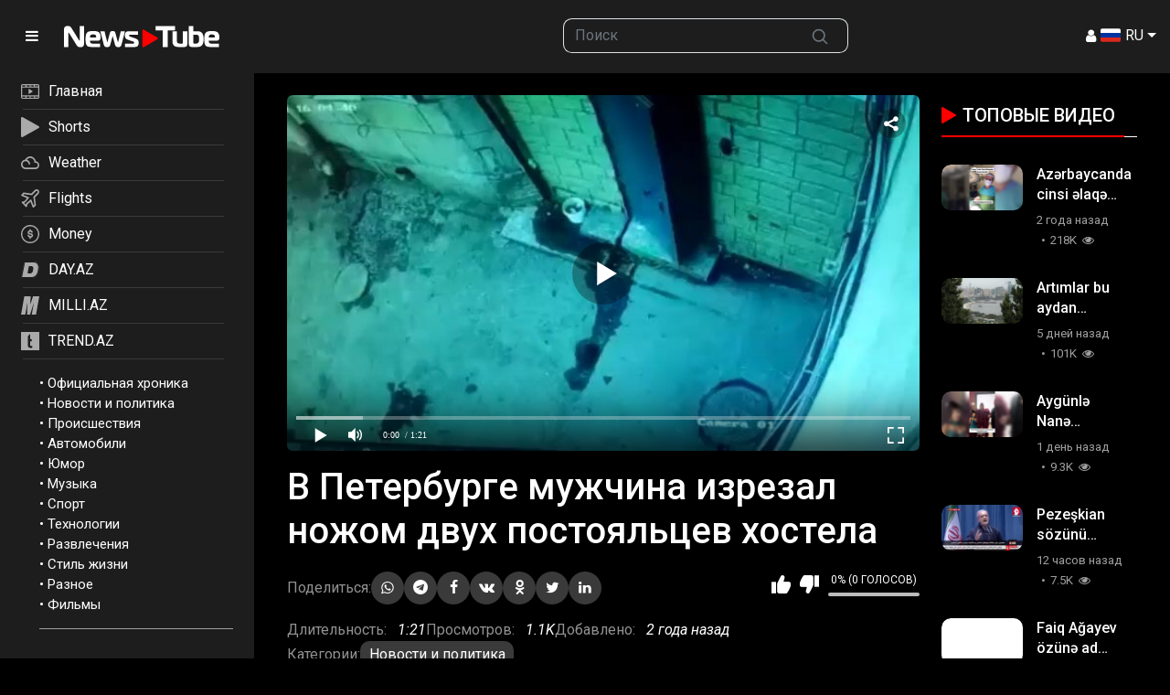

--- FILE ---
content_type: text/html; charset=utf-8
request_url: https://newstube.az/videos/147762/
body_size: 15196
content:
<!DOCTYPE html>
<html lang="ru">
<head>
    <title>В Петербурге мужчина изрезал ножом двух постояльцев хостела | NewsTube.Az</title>
    <meta http-equiv="Content-Type" content="text/html; charset=utf-8"/>
    <meta name="description" content="В Петербурге мужчина изрезал ножом двух постояльцев хостела"/>
    <meta name="keywords" content="Новости и политика"/>
    <meta name="viewport" content="width=device-width, initial-scale=1.0">

    <link rel="apple-touch-icon" sizes="180x180" href="/assets/favicon/apple-touch-icon.png??v=20230531">
    <link rel="icon" type="image/png" sizes="32x32" href="/assets/favicon/favicon-32x32.png??v=20230531">
    <link rel="icon" type="image/png" sizes="194x194" href="/assets/favicon/favicon-194x194.png??v=20230531">
    <link rel="icon" type="image/png" sizes="192x192" href="/assets/favicon/android-chrome-192x192.png??v=20230531">
    <link rel="icon" type="image/png" sizes="16x16" href="/assets/favicon/favicon-16x16.png??v=20230531">
    <link rel="manifest" href="/assets/favicon/site.webmanifest??v=20230531">
    <link rel="mask-icon" href="/assets/favicon/safari-pinned-tab.svg??v=20230531" color="#f92300">
    <link rel="shortcut icon" href="/assets/favicon/favicon.ico??v=20230531">
    <meta name="msapplication-TileColor" content="#ffffff">
    <meta name="msapplication-TileImage" content="/assets/favicon/mstile-144x144.png??v=20230531">
    <meta name="msapplication-config" content="/assets/favicon/browserconfig.xml??v=20230531">
    <meta name="theme-color" content="#ffffff">

            <link rel="stylesheet" href="https://fonts.googleapis.com/css2?family=Material+Symbols+Outlined:opsz,wght,FILL,GRAD@20..48,100..700,0..1,-50..200"/>
        <link href="/assets/css/scss/bootstrap.css?v24052402" rel="stylesheet">
        <link href="/assets/css/swiper-bundle.min.css" rel="stylesheet">
        <link href="/assets/css/newstube.css?10v24052402" rel="stylesheet">
        <link href="/static/styles/jquery.fancybox-metal.min.css?v24052402" rel="stylesheet">
    
    <script src="/player/playerjs.js?5v24052402"></script>
    <script>
        var pageContext = {
                                    videoId: '147762',                        loginUrl: 'https://newstube.az/login-required/',
            animation: '200'
        };
    </script>
                                    <script type="application/ld+json">
			{
				"@context": "https://schema.org",
				"@type": "VideoObject",
				"name": "\u0412 \u041f\u0435\u0442\u0435\u0440\u0431\u0443\u0440\u0433\u0435 \u043c\u0443\u0436\u0447\u0438\u043d\u0430 \u0438\u0437\u0440\u0435\u0437\u0430\u043b \u043d\u043e\u0436\u043e\u043c \u0434\u0432\u0443\u0445 \u043f\u043e\u0441\u0442\u043e\u044f\u043b\u044c\u0446\u0435\u0432 \u0445\u043e\u0441\u0442\u0435\u043b\u0430",
				"description": "\u0412 \u041f\u0435\u0442\u0435\u0440\u0431\u0443\u0440\u0433\u0435 \u043c\u0443\u0436\u0447\u0438\u043d\u0430 \u0438\u0437\u0440\u0435\u0437\u0430\u043b \u043d\u043e\u0436\u043e\u043c \u0434\u0432\u0443\u0445 \u043f\u043e\u0441\u0442\u043e\u044f\u043b\u044c\u0446\u0435\u0432 \u0445\u043e\u0441\u0442\u0435\u043b\u0430",
				"thumbnailUrl": "https://newstube.az/contents/videos_screenshots/147000/147762/preview.jpg",
				"uploadDate": "2023-03-19",
				"duration": "PT0H1M21S",
																	"embedUrl": "https://newstube.az/embed/147762",
								"interactionStatistic": [
					{
						"@type": "InteractionCounter",
						"interactionType": "http://schema.org/WatchAction",
						"userInteractionCount": "1087"
					},
					{
						"@type": "InteractionCounter",
						"interactionType": "http://schema.org/LikeAction",
						"userInteractionCount": "0"
					}
				]
			}





        </script>
    
                <link href="https://newstube.az/videos/147762/" rel="canonical"/>
        <meta property="og:url" content="https://newstube.az/videos/147762/"/>
    
            <meta property="og:title" content="В Петербурге мужчина изрезал ножом двух постояльцев хостела"/>
                <meta property="og:image" content="https://newstube.az/contents/videos_screenshots/147000/147762/preview.jpg"/>
                <meta property="og:description" content="В Петербурге мужчина изрезал ножом двух постояльцев хостела"/>
                <meta property="og:type" content="video:other"/>
        <meta property="video:release_date" content="2023-03-19T15:00:00Z"/>
        <meta property="video:duration" content="81"/>
                    <meta property="video:tag" content="Новости и политика"/>
                        
    <!-- Google tag (gtag.js) -->
<script async src="https://www.googletagmanager.com/gtag/js?id=G-7TNKS2FEB3"></script>
<script>
    window.dataLayer = window.dataLayer || [];
    function gtag(){dataLayer.push(arguments);}
    gtag('js', new Date());
    gtag('config', 'G-7TNKS2FEB3');
</script>

<script>
    window.digitalks=window.digitalks||new function(){var t=this;t._e=[],t._c={},t.config=function(c){var i;t._c=c,t._c.script_id?((i=document.createElement("script")).src="//data.digitalks.az/v1/scripts/"+t._c.script_id+"/track.js?&cb="+Math.random(),i.async=!0,document.head.appendChild(i)):console.error("digitalks: script_id cannot be empty!")};["track","identify"].forEach(function(c){t[c]=function(){t._e.push([c].concat(Array.prototype.slice.call(arguments,0)))}})}
    digitalks.config({
        script_id: "d0174e98-b4b7-41f2-850d-0cae5bc6f421",
        page_url: location.href,
        referrer: document.referrer
    })
</script>
    <!--LiveInternet counter-->
            <script type="text/javascript">
                new Image().src = "//counter.yadro.ru/hit;Day_Az?r" +
                    escape(document.referrer) + ((typeof (screen) == "undefined") ? "" :
                        ";s" + screen.width + "*" + screen.height + "*" + (screen.colorDepth ?
                            screen.colorDepth : screen.pixelDepth)) + ";u" + escape(document.URL) +
                    ";" + Math.random();
            </script>
            <!--/LiveInternet-->     <!-- Rating@Mail.ru counter -->
            <script type="text/javascript">
                var _tmr = window._tmr || (window._tmr = []);
                _tmr.push({id: "1981460", type: "pageView", start: (new Date()).getTime()});
                (function (d, w, id) {
                    if (d.getElementById(id)) return;
                    var ts = d.createElement("script");
                    ts.type = "text/javascript";
                    ts.async = true;
                    ts.id = id;
                    ts.src = (d.location.protocol == "https:" ? "https:" : "http:") + "//top-fwz1.mail.ru/js/code.js";
                    var f = function () {
                        var s = d.getElementsByTagName("script")[0];
                        s.parentNode.insertBefore(ts, s);
                    };
                    if (w.opera == "[object Opera]") {
                        d.addEventListener("DOMContentLoaded", f, false);
                    } else {
                        f();
                    }
                })(document, window, "topmailru-code");
            </script>
            <noscript>
                <div>
                    <img src="//top-fwz1.mail.ru/counter?id=1981460;js=na" style="border:0;position:absolute;left:-9999px;" alt=""/>
                </div>
            </noscript>
            <!-- //Rating@Mail.ru counter --></head>
<body>
<!-- Yandex.Metrika counter -->
<script type="text/javascript" >
    (function(m,e,t,r,i,k,a){m[i]=m[i]||function(){(m[i].a=m[i].a||[]).push(arguments)};
        m[i].l=1*new Date();
        for (var j = 0; j < document.scripts.length; j++) {if (document.scripts[j].src === r) { return; }}
        k=e.createElement(t),a=e.getElementsByTagName(t)[0],k.async=1,k.src=r,a.parentNode.insertBefore(k,a)})
    (window, document, "script", "https://mc.yandex.ru/metrika/tag.js", "ym");

    ym(6154468, "init", {
        clickmap:true,
        trackLinks:true,
        accurateTrackBounce:true
    });
</script>
<noscript><div><img src="https://mc.yandex.ru/watch/6154468" style="position:absolute; left:-9999px;" alt="" /></div></noscript>
<!-- /Yandex.Metrika counter -->
<div class="container-fluid">
    <header class="row fixed-top d-flex align-content-center">
        <div class="col-auto">
            <div class="logo-wrapper d-flex align-content-center">
                <a href="#" class="col-auto d-flex align-content-center menu-btn">
                    <i class="ficon-menu"></i>
                </a>
                <a class="col logo  d-flex align-content-center" href="/">
                    <img src="/assets/img/newstube_logo.svg?v2" alt="NewsTube" class="">
                </a>
            </div>
        </div>
        <div class="col d-none d-lg-block"></div>
        <div class="col d-none d-md-block">
            <form action="/search/" method="post" role="search">
                <div class="input-group">
                    <input class="form-control border-end-0 border" type="text" role="searchbox" name="q" placeholder="Поиск">
                    <button class="btn btn-outline-secondary border-start-0 border" type="submit" name="Искать">
                        <svg xmlns="http://www.w3.org/2000/svg" width="20" height="20" viewBox="0 0 24 24" fill="none" stroke="currentColor" stroke-width="2" stroke-linecap="round" stroke-linejoin="round"
                             class="mx-2">
                            <circle cx="10.5" cy="10.5" r="7.5"></circle>
                            <line x1="21" y1="21" x2="15.8" y2="15.8"></line>
                        </svg>
                    </button>
                </div>
            </form>
        </div>
        <div class="col d-flex justify-content-end align-items-center gap-3">
                        
                            <a data-href="https://newstube.az/login/" data-fancybox="ajax" id="login"><i class="ficon-user-1"></i></a>
             
            <div class="dropdown">
                <a class="nav-link dropdown-toggle lang-item" href="#" role="button" data-bs-toggle="dropdown" aria-expanded="true" aria-label="Menu">
                    <img src="/assets/img/langs/ru.svg" alt="Menu"> RU
                </a>
                <ul class="dropdown-menu dropdown-menu-end min-vw-0 languages">
                    <li><a class="dropdown-item lang-item" data-locale="az"><img src="/assets/img/langs/az.svg" alt=""> AZ</a></li>
                    <li><a class="dropdown-item lang-item" data-locale="tr"><img src="/assets/img/langs/tr.svg" alt=""> TR</a></li>
                    <li><a class="dropdown-item lang-item" data-locale="en"><img src="/assets/img/langs/en.svg" alt=""> EN</a></li>
                    <li><a class="dropdown-item lang-item" data-locale="ru"><img src="/assets/img/langs/ru.svg" alt=""> RU</a></li>
                </ul>
            </div>
        </div>
    </header>
</div>
<div class="container-fluid clearfix mt-header">
    <div class="row">
        <div class="col-auto px-0" id="sidebar-container">
            <div id="sidebar" class="sticky-top">
                <div id="sidebar-nav" class="border-0 rounded-0 text-sm-start">
                    
<div class="top-nav">
    <nav class="nav d-flex flex-column justify-content-start mb-3">
        <a class="p-2 " href="/">
            <svg xmlns="http://www.w3.org/2000/svg" xmlns:xlink="http://www.w3.org/1999/xlink" x="0px" y="0px"
                 viewBox="0 0 22.8 17.9" enable-background="new 0 0 22.8 17.9" xml:space="preserve">
<path fill="#AAAAAA" d="M20.7,0H2.1C0.9,0,0,0.9,0,2.1v13.7c0,1.2,0.9,2.1,2.1,2.1h18.6c0.6,0,1.1-0.2,1.5-0.6s0.6-0.9,0.6-1.5V2.1
	C22.8,0.9,21.9,0,20.7,0z M6.7,2.9V1.3h4.1V3L6.7,2.9L6.7,2.9z M12,2.9V1.3h4.1V3L12,2.9L12,2.9z M21.5,15.8c0,0.5-0.4,0.8-0.8,0.8
	h-3.3V15h4.1L21.5,15.8z M17.4,2.9V1.3h3.3c0.5,0,0.8,0.4,0.8,0.8v0.8C21.5,2.9,17.4,2.9,17.4,2.9z M21.5,4.2v9.5H1.3V4.2H21.5z
	 M1.3,2.1c0-0.5,0.4-0.8,0.8-0.8h3.3V3H1.3V2.1z M16.2,15v1.7h-4.1V15H16.2z M10.8,15v1.7H6.7V15H10.8z M5.4,15v1.7H2.1
	c-0.5,0-0.8-0.4-0.8-0.8V15H5.4z"/>
                <path fill="#AAAAAA" d="M9.9,12c0.1,0,0.2,0,0.3-0.1l0,0l4-2.5c0.1-0.1,0.2-0.2,0.2-0.3c0.1-0.3-0.1-0.7-0.4-0.8L10.3,6
	c-0.1-0.1-0.2-0.1-0.4-0.1c-0.4,0-0.6,0.3-0.6,0.6v4.9C9.3,11.8,9.6,12,9.9,12z"/>
</svg>

            <span>Главная</span></a>
        <a class="p-2 " href="/short-videos/">
            <svg xmlns="http://www.w3.org/2000/svg" xmlns:xlink="http://www.w3.org/1999/xlink" x="0px" y="0px"
                 viewBox="0 0 615.6 699.6248" enable-background="new 0 0 615.6 699.6248" xml:space="preserve">
<path fill="#AAAAAA" d="M26.5,1.537c-12.9,4.3-21.5,13-25,25c-1.4,4.7-1.5,40.7-1.5,323c0,174.8,0.3,319.1,0.6,320.8
	c0.9,4.6,4.8,12.6,8.1,16.4c3.2,3.8,11.2,9.2,16.4,11c6.9,2.5,15.6,2.5,23.1,0.1c3.7-1.2,7.4-2.9,8-3.6c0.6-0.8,1.5-1.4,1.9-1.4
	c0.4,0,12.2-6.6,26.1-14.6c14-8.1,27-15.6,28.9-16.6c4.1-2.4,63.1-36.4,84.5-48.8c8.3-4.8,27.4-15.8,42.5-24.5
	c15.1-8.8,36.1-20.8,46.5-26.8c10.5-6,21-12.1,23.4-13.5c2.5-1.4,6.8-3.8,9.5-5.5c2.8-1.6,6.7-3.9,8.6-5
	c3.8-2.1,122.3-70.4,138-79.5c5.2-3,15.1-8.7,22-12.7c6.9-3.9,18.6-10.7,26-15c7.4-4.3,15.3-8.9,17.5-10.1c2.2-1.2,13.9-7.9,26-14.9
	c12.1-7,23.3-13.5,25-14.4c1.6-0.9,3.2-1.8,3.5-2.1c0.3-0.3,2.5-1.6,5-2.9c11.8-6.4,17.6-12,21.9-21.1c2.2-4.7,2.6-6.8,2.6-15
	c-0.1-8.3-0.4-10.2-2.9-15.4c-3.9-8.2-9.3-13.1-23.1-21c-12.7-7.3-26-15.1-28.5-16.6c-1.4-0.8-6.9-4-18-10.3
	c-2.5-1.4-10.6-6.1-18.1-10.4c-7.4-4.4-14.2-8.3-15-8.7c-0.8-0.4-2.3-1.2-3.4-1.9c-1.1-0.7-4.2-2.5-7-4.1c-2.7-1.6-9-5.3-14-8.2
	c-4.9-2.9-10.9-6.3-13.1-7.6c-2.3-1.2-14.9-8.5-28-16.1c-13.2-7.6-24.6-14.2-25.4-14.7s-5-2.9-9.3-5.4c-4.3-2.5-8-4.6-8.2-4.6
	s-4.5-2.5-9.5-5.5s-9.3-5.5-9.5-5.5c-0.3,0-3.3-1.7-6.7-3.8c-3.5-2.1-8.3-5-10.8-6.4c-4.4-2.4-43.4-25-94.5-54.6
	c-13.7-7.9-27.1-15.6-29.6-17.1c-2.5-1.4-12.8-7.3-22.8-13.1s-20.1-11.6-22.4-12.9c-2.3-1.3-25.6-14.8-51.7-29.9s-49.1-28.4-51-29.4
	c-1.9-1.1-6.4-3.7-10-5.8c-26.3-15.3-33.4-18.9-38.6-20C38.2-0.463,31.7-0.263,26.5,1.537z"/>
</svg>


            <span>Shorts</span></a>

        <a class="p-2 d-none" href="/movies/" >
            <svg xmlns="http://www.w3.org/2000/svg" xmlns:xlink="http://www.w3.org/1999/xlink" x="0px" y="0px"
                 viewBox="0 0 22.1 20.6" enable-background="new 0 0 22.1 20.6" xml:space="preserve">
<path fill="#AAAAAA" d="M21.5,6.9L21.5,6.9c-0.1,0-0.1,0-0.1,0h-3.3c0,0,0,0-0.1,0h-3.1c0,0,0,0-0.1,0h-3.3c0,0,0,0-0.1,0H8.2
	c0,0,0,0-0.1,0h-2l15.5-3.3c0.1,0,0.3-0.1,0.4-0.3c0.1-0.1,0.1-0.3,0.1-0.4l-0.5-2.4l0,0c-0.1-0.3-0.4-0.5-0.7-0.4l-2.5,0.5
	c-0.1,0-0.1,0-0.2,0l-3.1,0.7c-0.1,0-0.1,0-0.2,0L12,1.9c-0.1,0-0.1,0-0.2,0l-3,0.7c-0.1,0-0.1,0-0.2,0L5.5,3.3c-0.1,0-0.1,0-0.2,0
	L0.5,4.4c-0.2,0-0.3,0.2-0.4,0.3v0.1v0.1L0,20c0,0.3,0.3,0.6,0.6,0.6h20.9c0.3,0,0.6-0.3,0.6-0.6V7.5C22,7.1,21.8,6.9,21.5,6.9z
	 M20.9,15.6v3.9h-5.6v-3.9H20.9z M14.2,15.6v3.9H7.8v-3.9H14.2z M6.7,15.6v3.9H1.1v-3.9H6.7z M20.9,8.7v0.7h-0.7L20.9,8.7z
	 M16.9,9.4L18.3,8H20l-1.4,1.4H16.9z M13.8,9.4L15.1,8h1.5l-1.4,1.4H13.8z M10.4,9.4L11.8,8h1.7l-1.4,1.4H10.4z M7.1,9.4L8.4,8h1.7
	L8.8,9.4H7.1z M4,9.4L5.4,8h1.4L5.5,9.4H4z M4.6,6.1L3.4,4.9l2-0.4L7,5.6L4.6,6.1z M4.1,7L4.1,7l0.3,0.5l-2,1.9H1.1V5.5h1.3L4.1,7
	L4.1,7L4.1,7z M8.7,5.2L7,4.1l1.7-0.4l1.6,1.1L8.7,5.2z M11.9,4.5l-1.6-1.1L12,3.1l1.6,1.1L11.9,4.5z M15.2,3.8l-1.6-1.1l1.5-0.3
	l1.6,1.1L15.2,3.8z M18.3,3.1L16.7,2l1.7-0.4L20,2.8L18.3,3.1z M19.9,1.4l0.7-0.1L20.7,2L19.9,1.4z M20.9,10.5v3.9H1.1v-3.9H20.9z"
/>
                <circle fill="#AAAAAA" cx="2.2" cy="7.5" r="0.6"/>
</svg>

            <span>Кино</span></a>
        <a class="p-2" target="_blank" href="https://weather.day.az/">
            <svg xmlns="http://www.w3.org/2000/svg" xmlns:xlink="http://www.w3.org/1999/xlink" x="0px" y="0px"
                 viewBox="0 0 24.6 16.4" enable-background="new 0 0 24.6 16.4" xml:space="preserve">
<path fill="#AAAAAA" d="M19.8,6.2c-0.8-4.2-4.9-6.9-9-6c-2.3,0.5-4.2,1.9-5.3,4C2.1,4.5-0.3,7.5,0,10.9c0.3,3.1,3,5.5,6.1,5.5h13.3
	c2.8,0,5.1-2.3,5.1-5.1C24.6,8.6,22.5,6.4,19.8,6.2L19.8,6.2z M19.5,14.3H6.1c-2.3,0-4.1-1.8-4.1-4.1s1.8-4.1,4.1-4.1
	s4.1,1.8,4.1,4.1l0,0h2.1c0-2.8-1.8-5.2-4.5-5.9c1.8-2.5,5.4-3,7.9-1.2C17.1,4.2,18,5.8,18,7.6v0.5h1.5c1.7,0,3.1,1.4,3.1,3.1
	C22.5,13,21.2,14.3,19.5,14.3L19.5,14.3z"/>
</svg>

            <span>Weather</span></a>
        <a class="p-2" target="_blank" href="https://avia.day.az/">
            <svg xmlns="http://www.w3.org/2000/svg" xmlns:xlink="http://www.w3.org/1999/xlink" x="0px" y="0px"
                 viewBox="0 0 19.5 19.3" enable-background="new 0 0 19.5 19.3" xml:space="preserve">
<path fill="#AAAAAA" d="M18.6,0.8c-1.1-1.1-2.8-1.1-3.9,0L11,4.5L3.1,3.4c-0.3,0-0.5,0-0.7,0.2l-2,2.1C0.2,5.8,0.1,6,0.1,6.3
	s0.1,0.4,0.2,0.6C0.4,6.9,0.5,7,0.6,7l5.8,2.3l-2.8,3.3L1.3,13c-0.2,0-0.4,0.2-0.5,0.3c-0.1,0.2-0.2,0.4-0.1,0.6
	c0,0.2,0.1,0.3,0.2,0.4L5,18.5c0.3,0.3,0.8,0.3,1.2,0c0.1-0.1,0.2-0.3,0.2-0.4l0.4-2.2l3.3-2.8l2.3,5.8c0.1,0.2,0.2,0.4,0.4,0.5
	c0.1,0,0.2,0.1,0.3,0.1s0.2,0,0.3-0.1c0.1,0,0.2-0.1,0.3-0.2l2-2c0.2-0.2,0.3-0.4,0.2-0.7l-1.1-7.9l3.7-3.7
	C19.7,3.6,19.7,1.9,18.6,0.8z M13.2,8.3l1.1,7.9l-0.9,0.9l-2.2-5.7c-0.1-0.2-0.2-0.4-0.4-0.5c-0.1,0-0.2-0.1-0.3-0.1s-0.2,0-0.3,0.1
	C10.1,10.9,10,11,10,11l-4.4,3.8c-0.1,0.1-0.2,0.3-0.3,0.5L5,16.2l-1.9-1.9L4,14.1c0.2,0,0.4-0.1,0.5-0.3l3.8-4.4
	c0.3-0.3,0.3-0.9-0.1-1.2c0,0.1-0.1,0-0.2,0L2.4,6l0.9-0.9l7.9,1.1c0.3,0,0.5,0,0.7-0.2l4-4c0.4-0.4,1.1-0.4,1.6,0
	c0.4,0.4,0.4,1.1,0,1.6l-4,4C13.3,7.7,13.2,8,13.2,8.3z"/>
</svg>

            <span>Flights</span></a>
        <a class="p-2" target="_blank" href="https://azn.day.az/">
            <svg xmlns="http://www.w3.org/2000/svg" xmlns:xlink="http://www.w3.org/1999/xlink" x="0px" y="0px"
                 viewBox="0 0 21.6 21.6" enable-background="new 0 0 21.6 21.6" xml:space="preserve">
<path fill="#AAAAAA" d="M13.8,11.2C13.8,11.1,13.8,11.1,13.8,11.2c-0.2-0.3-0.3-0.5-0.5-0.6c-0.1-0.1-0.2-0.1-0.3-0.2
	c-0.1,0-0.2-0.1-0.2-0.1s-0.1,0-0.1-0.1l0,0c-0.2-0.1-0.5-0.2-0.9-0.3c-0.1,0-0.2-0.1-0.3-0.1c-0.2,0-0.4-0.1-0.6-0.1
	c-0.3-0.1-0.5-0.1-0.7-0.2c-0.1,0-0.1,0-0.2,0C9.9,9.4,9.8,9.4,9.8,9.3c-0.1,0-0.1-0.1-0.2-0.1l0,0C9.5,9.1,9.4,9,9.4,8.8
	c0-0.1,0-0.1,0-0.2V8.5c0-0.1,0.1-0.2,0.2-0.2c0.2-0.1,0.4-0.2,0.8-0.2c0.1,0,0.2,0,0.3,0l0,0c0.1,0,0.2,0,0.3,0s0.1,0,0.2,0h0.1
	c0.2,0,0.3,0.1,0.4,0.2c0,0,0,0,0.1,0c0.2,0.2,0.3,0.4,0.4,0.8c0,0.1,0,0.2,0.1,0.2c0,0,0,0,0.1,0c0,0,0.1,0,0.2,0l0,0l1-0.1
	c0.2,0,0.3-0.2,0.3-0.4c0-0.5-0.2-1-0.4-1.3c-0.1-0.1-0.1-0.2-0.2-0.3l-0.1-0.1c-0.2-0.2-0.5-0.4-0.8-0.5s-0.5-0.2-0.9-0.2V5.5
	c0-0.2-0.1-0.4-0.3-0.4h-1c-0.2,0-0.3,0.2-0.3,0.4v1.1c-0.1,0-0.2,0-0.3,0.1c-0.1,0-0.2,0.1-0.2,0.1C9.1,6.8,9,6.9,8.9,6.9
	C8.8,7,8.7,7.1,8.6,7.1C8.5,7.2,8.4,7.3,8.4,7.4C8.3,7.5,8.2,7.5,8.1,7.6C8,7.8,7.9,8,7.9,8.3C7.8,8.5,7.8,8.7,7.8,8.9
	c0,0.4,0.1,0.8,0.3,1.1c0.2,0.3,0.5,0.6,0.9,0.8c0.1,0,0.2,0.1,0.4,0.1l0,0c0.1,0,0.2,0.1,0.3,0.1c0.1,0.1,0.3,0.1,0.5,0.2
	c0.1,0,0.2,0,0.3,0.1c0.5,0.1,0.9,0.2,1.1,0.3h0.1h0.1c0,0,0.1,0,0.1,0.1c0.1,0,0.1,0.1,0.2,0.1c0.1,0.1,0.2,0.1,0.2,0.2
	c0,0.1,0.1,0.1,0.1,0.2c0,0.1,0,0.1,0,0.2l0,0c0,0.1,0,0.2,0,0.2c0,0.1,0,0.1-0.1,0.2c-0.1,0.1-0.1,0.1-0.2,0.2l0,0
	c-0.1,0-0.2,0.1-0.2,0.1c-0.1,0-0.1,0-0.2,0c-0.1,0-0.1,0-0.2,0c-0.1,0-0.1,0-0.2,0c-0.4,0-0.9,0-1.2-0.2c-0.3-0.1-0.5-0.2-0.6-0.5
	c-0.1-0.1-0.1-0.2-0.1-0.3s0-0.1-0.1-0.2c0-0.1,0-0.1,0-0.2c0-0.1,0-0.2-0.1-0.2C9.1,11.4,9,11.4,9,11.4l-0.9,0.1
	c-0.2,0-0.3,0.2-0.3,0.4c0,0.1,0,0.3,0,0.4c0,0.2,0.1,0.5,0.2,0.7c0.1,0.2,0.1,0.3,0.2,0.5c0.1,0.1,0.1,0.2,0.2,0.3
	C8.6,14,8.8,14.2,9,14.3c0.1,0.1,0.2,0.1,0.4,0.2c0.2,0.1,0.4,0.2,0.6,0.2v1.4c0,0.1,0,0.2,0.1,0.2l0.1,0.1h0.1h1
	c0.1,0,0.2,0,0.2-0.1s0.1-0.1,0.1-0.2v-1.2c0.2,0,0.4-0.1,0.6-0.1c0.2-0.1,0.4-0.1,0.5-0.2c0.4-0.2,0.7-0.4,0.9-0.7
	c0.1-0.1,0.2-0.2,0.2-0.3c0.3-0.4,0.4-0.9,0.4-1.3c0-0.2,0-0.5-0.1-0.7C14,11.5,13.9,11.3,13.8,11.2z"/>
                <path fill="#AAAAAA" d="M10.8,0C4.8,0,0,4.8,0,10.8s4.8,10.8,10.8,10.8s10.8-4.8,10.8-10.8S16.7,0,10.8,0z M18.5,16
	c-0.1,0.1-0.2,0.2-0.3,0.4c-0.1,0.2-0.3,0.4-0.4,0.5c-0.3,0.3-0.6,0.6-0.9,0.9c-0.2,0.1-0.3,0.3-0.5,0.4c-0.1,0.1-0.2,0.2-0.4,0.3
	c-0.2,0.2-0.5,0.3-0.8,0.5c-1.3,0.7-2.8,1.1-4.4,1.1S7.7,19.7,6.4,19c-0.3-0.1-0.5-0.3-0.8-0.5c-0.1-0.1-0.2-0.2-0.4-0.3
	c-0.2-0.1-0.3-0.3-0.5-0.4c-0.3-0.3-0.6-0.6-0.9-0.9c-0.1-0.2-0.3-0.3-0.4-0.5c-0.1-0.1-0.2-0.2-0.3-0.4c-0.2-0.2-0.3-0.5-0.5-0.8
	c-0.7-1.3-1.1-2.8-1.1-4.4s0.4-3.1,1.1-4.4C2.7,6.2,2.9,6,3,5.8c1.7-2.6,4.5-4.2,7.8-4.2c1,0,1.9,0.2,2.8,0.4
	c0.3,0.1,0.6,0.2,0.8,0.3c1.7,0.7,3.2,2,4.2,3.5C18.7,6,18.8,6.2,19,6.4c0.7,1.3,1.1,2.8,1.1,4.4s-0.4,3.1-1.1,4.4
	C18.8,15.5,18.7,15.8,18.5,16z"/>
</svg>
            <span>Money</span></a>
        <a class="p-2" target="_blank" href="https://www.day.az/">
            <svg xmlns="http://www.w3.org/2000/svg" xmlns:xlink="http://www.w3.org/1999/xlink" x="0px" y="0px"
                 viewBox="0 0 1280 1280" enable-background="new 0 0 1280 1280" xml:space="preserve">
<g transform="translate(0.000000,1280.000000) scale(0.100000,-0.100000)">
    <path fill="#AAAAAA" d="M3325,12049c-567-9-665-13-735-34c-145-44-278-156-344-289c-37-75-56-171-882-4434
		C401,2320,220,1371,220,1283c0-89,16-157,61-249c63-134,166-225,318-283l66-25l3425,3c2095,1,3477,6,3560,12
		c674,49,1303,212,1875,488c209,101,342,177,550,316c852,570,1397,1346,1829,2605c213,618,434,1553,571,2408
		c127,789,158,1548,89,2167c-106,955-452,1734-1024,2305c-615,615-1453,963-2460,1020C8867,12062,4071,12061,3325,12049z
		 M8970,11990c644-24,1170-147,1665-390c564-276,1016-690,1339-1225c583-968,713-2302,395-4069c-387-2154-913-3429-1750-4241
		c-317-307-650-543-1059-748c-552-277-1080-426-1805-508c-152-18-6997-29-7083-12c-215,42-391,259-392,483c0,71,212,1181,1131,5930
		c469,2417,860,4419,871,4447c43,118,165,238,286,283c91,35,197,40,917,49C4464,12000,8666,12001,8970,11990z"/>
    <path fill="#AAAAAA" d="M3251,11488c-278-5-506-10-507-11s-385-1980-853-4397C1075,2861,774,1292,782,1286c1-2,1553,0,3448,4
		c3137,7,3457,9,3575,24c587,76,1041,207,1505,437c1022,505,1626,1269,2080,2627c275,824,543,2101,619,2952c32,355,41,812,21,1098
		c-59,838-289,1491-707,2012c-87,109-274,296-383,383c-219,177-532,354-790,449c-289,107-539,163-930,210
		C9101,11496,4009,11502,3251,11488z M6905,9030c670-36,1030-157,1294-435c398-420,488-1182,270-2295c-112-570-244-999-418-1355
		c-120-244-206-371-351-515c-351-350-791-518-1520-581c-90-8-324-13-615-14c-424,0-478,2-550,19c-99,23-195,65-250,110
		c-85,70-133,210-122,355c9,115,712,4092,741,4193c94,324,273,480,595,518C6078,9041,6689,9041,6905,9030z"/>
</g>
</svg>

            <span>DAY.AZ</span></a>
        <a class="p-2" target="_blank" href="https://www.milli.az/">
            <svg xmlns="http://www.w3.org/2000/svg" xmlns:xlink="http://www.w3.org/1999/xlink" x="0px" y="0px"
                 viewBox="0 0 134.7437 137.6797" enable-background="new 0 0 134.7437 137.6797" xml:space="preserve">
<path fill="#AAAAAA" d="M134.7437,0l-24.2769,137.6797H79.1729L95.519,44.7314l-28.8472,92.9482H44.4756l2.876-90.8228
	l-16.0566,90.8228H0L24.2769,0h46.3252c-0.0859,8.2783-0.3892,18.0342-0.9111,29.27l-1.0913,35.0205L88.1636,0H134.7437z"/>
</svg>

            <span>MILLI.AZ</span></a>
        <a class="p-2" target="_blank" href="https://www.trend.az/">
            <svg xmlns="http://www.w3.org/2000/svg" xmlns:xlink="http://www.w3.org/1999/xlink" x="0px" y="0px"
                                                                         viewBox="0 0 2048 2048" enable-background="new 0 0 2048 2048" xml:space="preserve">
<g transform="translate(0.000000,2048.000000) scale(0.100000,-0.100000)">
    <path fill="#AAAAAA" d="M0,10240V0h10240h10240v10240v10240H10240H0V10240z M10155,17504c8-429,19-1022,25-1319
		c5-297,12-1069,15-1715s8-1370,11-1607l6-433h844c464,0,844-1,844-2c2-23,30-2078,30-2215v-193h-859h-859l-6-122
		c-3-68-8-914-11-1881s-10-1831-15-1920c-18-306-23-667-11-792c14-160,33-220,74-245c45-28,165-66,272-87c170-33,877-21,1605,27
		c168,11,313,20,323,20c16,0,17-63,17-1194V2632l-62-6c-35-3-189-8-343-11c-154-2-365-10-470-17c-104-7-404-12-665-13
		c-394,0-503,3-640,18c-653,72-1110,234-1515,537c-138,103-372,339-481,485c-117,156-187,270-301,489c-125,240-189,442-237,746
		c-47,291-46,227-54,3565c-10,4380-8,6653,6,6900c10,174,16,216,45,321c24,88,41,131,63,156c60,72,2328,2488,2331,2484
		C10139,18284,10148,17932,10155,17504z"/>
</g>
</svg>

            <span>TREND.AZ</span></a>
    </nav>
</div>                    	<ul class="bottom-nav">
					<li>
				&bull; <a href="https://newstube.az/categories/oficialnaya-hronika/">Официальная хроника</a>
			</li>
					<li>
				&bull; <a href="https://newstube.az/categories/news_politics/">Новости и политика</a>
			</li>
					<li>
				&bull; <a href="https://newstube.az/categories/accident/">Происшествия</a>
			</li>
					<li>
				&bull; <a href="https://newstube.az/categories/automotive/">Автомобили</a>
			</li>
					<li>
				&bull; <a href="https://newstube.az/categories/comedy/">Юмор</a>
			</li>
					<li>
				&bull; <a href="https://newstube.az/categories/music/">Музыка</a>
			</li>
					<li>
				&bull; <a href="https://newstube.az/categories/sports/">Спорт</a>
			</li>
					<li>
				&bull; <a href="https://newstube.az/categories/tech/">Технологии</a>
			</li>
					<li>
				&bull; <a href="https://newstube.az/categories/entertainment/">Развлечения</a>
			</li>
					<li>
				&bull; <a href="https://newstube.az/categories/lifestyle/">Стиль жизни</a>
			</li>
					<li>
				&bull; <a href="https://newstube.az/categories/misc/">Разное</a>
			</li>
					<li>
				&bull; <a href="https://newstube.az/categories/movie/">Фильмы</a>
			</li>
			</ul>

                </div>
            </div>
        </div>
        <main class="col">
            <div class="container-main py-4">
                <div class="row mb-5">
                    <div class="col col-md-9 col-sm-12">
                        <div class="video-player mb-3" id="newstube_player"></div>
<script>
    var video_url = [];
        video_url.push("[360p]https://newstube.az/get_file/1/6953aca55ab33da08c8287c0e7bf30bb/147000/147762/147762_360p.mp4/");
            


    function makeCorrelator() {
        var result = '';
        var characters = '0123456789';
        var charactersLength = characters.length;
        for (var i = 0; i < 4; i++) {
            result += characters.charAt(Math.floor(Math.random() * charactersLength));
        }
        var ts = +new Date();
        return result + ts;
    }

    var player = new Playerjs(
        {
            id: "newstube_player",
            file: video_url.join(","),
            poster: "https://newstube.az/contents/videos_screenshots/147000/147762/preview.jpg",
            embed: "https://newstube.az/embed/147762",

                                    
            vast_replace: {
                "[correlator]": makeCorrelator(),
                "[url]": encodeURIComponent(window.location.href)
            },
            overlay: [{time: "3", vast: "id:vast6307"}]
        }
    );
</script>
<div class="row">
    <div class="col col-12">
        <h1 class="mb-1">В Петербурге мужчина изрезал ножом двух постояльцев хостела</h1>

    </div>

    <div class="col col-12 d-none">
                    <div class="block-user">
                <div class="username">
                    <a href="https://newstube.az/members/1/">
                                                    Admin
                                            </a>
                </div>
                <a class="avatar" href="https://newstube.az/members/1/" title="Admin">
                                            <span class="no-thumb male">нет фото</span>
                                    </a>
            </div>
            </div>
    <div class="col col-auto video-info mt-3">
        <div class="item social-links">
            Поделиться:
            <a href="javascript:void();" data-sharer="whatsapp" data-title="В Петербурге мужчина изрезал ножом двух постояльцев хостела" data-url="https://newstube.az/contents/videos_screenshots/147000/147762/preview.jpg"><i class="ficon-whatsapp"></i></a>
            <a href="javascript:void();" data-sharer="telegram" data-title="В Петербурге мужчина изрезал ножом двух постояльцев хостела" data-url="https://newstube.az/contents/videos_screenshots/147000/147762/preview.jpg"><i class="ficon-telegram"></i></a>
            <a href="javascript:void();" data-sharer="facebook" data-title="В Петербурге мужчина изрезал ножом двух постояльцев хостела" data-url="https://newstube.az/contents/videos_screenshots/147000/147762/preview.jpg"><i class="ficon-facebook"></i></a>
            <a href="javascript:void();" data-sharer="vk" data-title="В Петербурге мужчина изрезал ножом двух постояльцев хостела" data-url="https://newstube.az/contents/videos_screenshots/147000/147762/preview.jpg"><i class="ficon-vkontakte"></i></a>
            <a href="javascript:void();" data-sharer="okru" data-title="В Петербурге мужчина изрезал ножом двух постояльцев хостела" data-url="https://newstube.az/contents/videos_screenshots/147000/147762/preview.jpg"><i class="ficon-odnoklassniki"></i></a>
            <a href="javascript:void();" data-sharer="twitter" data-title="В Петербурге мужчина изрезал ножом двух постояльцев хостела" data-url="https://newstube.az/contents/videos_screenshots/147000/147762/preview.jpg"><i class="ficon-twitter"></i></a>
            <a href="javascript:void();" data-sharer="linkedin" data-title="В Петербурге мужчина изрезал ножом двух постояльцев хостела" data-url="https://newstube.az/contents/videos_screenshots/147000/147762/preview.jpg"><i class="ficon-linkedin"></i></a>
        </div>
    </div>
    <div class="col">
        <div class="rating-container mt-3">
                            <a href="#like" class="rate-like" title="Мне нравится" data-video-id="147762" data-vote="5">Мне нравится</a>
                <a href="#dislike" class="rate-dislike" title="Мне не нравится" data-video-id="147762" data-vote="0">Мне не нравится</a>
            
            <div class="rating">
                                
                                
                <span class="voters" data-success="Спасибо!"
                      data-error="IP уже голосовал">0% (0 голосов)</span>
                <span class="scale-holder positive"><span class="scale" style="width:0%;" data-rating=""
                                                                                                                               data-votes="0"></span></span>
            </div>
        </div>
    </div>
</div>


<div class="video-info mt-3">

    <div class="item">
        <span>Длительность: <em>1:21</em></span>
        <span>Просмотров: <em>1.1K</em></span>
        <span>Добавлено: <em>2 года назад</em></span>
    </div>

            <div class="item">
            Категории:
                            <a href="https://newstube.az/categories/news_politics/">Новости и политика</a>
                    </div>
    
    
</div>


    <a id="tab_report_rrror_btn" href="#tab_report_rrror" class="">
        <svg enable-background="new 0 0 24 24" height="24" viewBox="0 0 24 24" width="24" focusable="false" style="pointer-events: none; display: inline-block; width: 20px; height: 20px;">
            <path style="fill: #fff;" d="m13.18 4 .24 1.2.16.8H19v7h-5.18l-.24-1.2-.16-.8H6V4h7.18M14 3H5v18h1v-9h6.6l.4 2h7V5h-5.6L14 3z"></path>
        </svg> Пожаловаться</a>
    <div id="tab_report_rrror" class="mt-5 hidden">
        <div class="block-flagging">
            <form method="post">
                <div class="generic-error hidden"></div>
                <div class="success hidden">Спасибо! Мы благодарны за вашу помощь.</div>
                <div class="block-radios">
                    <div class="button-group">
                        <label class="field-label">Пожаловаться на видео</label>
                                                    <div class="row">
                                <input type="radio" id="flag_inappropriate_video" name="flag_id" value="flag_inappropriate_video" class="radio"
                                       >
                                <label for="flag_inappropriate_video">Неподходящее</label>
                            </div>
                                                    <div class="row">
                                <input type="radio" id="flag_error_video" name="flag_id" value="flag_error_video" class="radio"
                                       >
                                <label for="flag_error_video">Ошибка (нет изображения или звука)</label>
                            </div>
                                                    <div class="row">
                                <input type="radio" id="flag_copyrighted_video" name="flag_id" value="flag_copyrighted_video" class="radio"
                                       >
                                <label for="flag_copyrighted_video">Нарушение авторского права</label>
                            </div>
                                                    <div class="row">
                                <input type="radio" id="flag_other_video" name="flag_id" value="flag_other_video" class="radio"
                                       checked>
                                <label for="flag_other_video">Другое</label>
                            </div>
                                                <input type="hidden" name="action" value="flag"/>
                        <input type="hidden" name="video_id" value="147762">
                        <input type="submit" class="submit" value="Отправить">
                    </div>
                </div>
                <div class="block-textarea">
                    <label for="flag_message" class="field-label">Причина (необязательно)</label>
                    <textarea id="flag_message" name="flag_message" rows="3" class="textarea" placeholder=""></textarea>
                </div>
            </form>
        </div>
    </div>

                    </div>

                    <div class="col d-none col-md-3 d-md-block">
                        <div class="sticky-top">
    <div class="section-title">
        <h2>Топовые видео</h2>
    </div>
                        <div class="card-horizontal card mb-3  ">
                <a href="https://newstube.az/videos/162086/" title="Azərbaycanda cinsi əlaqə zamanı bədbəxt hadisə" >
                    <div class="position-relative col-5">
                                                    <img class="card-img-top ratio ratio-16x9 "
                                 src="https://newstube.az/contents/videos_screenshots/162000/162086/360x202/1.jpg"
                                 data-webp="https://newstube.az/contents/videos_screenshots/162000/162086/360x202/1.jpg"                                 alt="Azərbaycanda cinsi əlaqə zamanı bədbəxt hadisə"
                            />
                                            </div>

                    <div>
                        <div class="card-body pt-0">
                            <h6 class="card-title m-0">
                                                                    Azərbaycanda cinsi əlaqə zamanı bədbəxt hadisə
                                                            </h6>
                        </div>
                        <div class="card-footer">
                                                        <small>2 года назад</small>
                            <small>218K <i class="ficon-eye-1"></i></small>
                        </div>
                    </div>
                </a>
            </div>
                    <div class="card-horizontal card mb-3  ">
                <a href="https://newstube.az/videos/191036/" title="Artımlar bu aydan hesablanacaq" >
                    <div class="position-relative col-5">
                                                    <img class="card-img-top ratio ratio-16x9 "
                                 src="https://newstube.az/contents/videos_screenshots/191000/191036/360x202/1.jpg"
                                 data-webp="https://newstube.az/contents/videos_screenshots/191000/191036/360x202/1.jpg"                                 alt="Artımlar bu aydan hesablanacaq"
                            />
                                            </div>

                    <div>
                        <div class="card-body pt-0">
                            <h6 class="card-title m-0">
                                                                    Artımlar bu aydan hesablanacaq
                                                            </h6>
                        </div>
                        <div class="card-footer">
                                                        <small>5 дней назад</small>
                            <small>101K <i class="ficon-eye-1"></i></small>
                        </div>
                    </div>
                </a>
            </div>
                    <div class="card-horizontal card mb-3  ">
                <a href="https://newstube.az/videos/191185/" title="Aygünlə Nanə Dubayda dəbdəbəli TOYDA" >
                    <div class="position-relative col-5">
                                                    <img class="card-img-top ratio ratio-16x9 "
                                 src="https://newstube.az/contents/videos_screenshots/191000/191185/360x202/1.jpg"
                                 data-webp="https://newstube.az/contents/videos_screenshots/191000/191185/360x202/1.jpg"                                 alt="Aygünlə Nanə Dubayda dəbdəbəli TOYDA"
                            />
                                            </div>

                    <div>
                        <div class="card-body pt-0">
                            <h6 class="card-title m-0">
                                                                    Aygünlə Nanə Dubayda dəbdəbəli TOYDA
                                                            </h6>
                        </div>
                        <div class="card-footer">
                                                        <small>1 день назад</small>
                            <small>9.3K <i class="ficon-eye-1"></i></small>
                        </div>
                    </div>
                </a>
            </div>
                    <div class="card-horizontal card mb-3  ">
                <a href="https://newstube.az/videos/191204/" title="Pezeşkian sözünü kəsən şəxsə türkcə barmaq silkələdi: &#34;Birini dedin, birini eşit&#34;" >
                    <div class="position-relative col-5">
                                                    <img class="card-img-top ratio ratio-16x9 "
                                 src="https://newstube.az/contents/videos_screenshots/191000/191204/360x202/1.jpg"
                                 data-webp="https://newstube.az/contents/videos_screenshots/191000/191204/360x202/1.jpg"                                 alt="Pezeşkian sözünü kəsən şəxsə türkcə barmaq silkələdi: &#34;Birini dedin, birini eşit&#34;"
                            />
                                            </div>

                    <div>
                        <div class="card-body pt-0">
                            <h6 class="card-title m-0">
                                                                    Pezeşkian sözünü kəsən şəxsə türkcə barmaq silkələdi: &#34;Birini dedin, birini eş...
                                                            </h6>
                        </div>
                        <div class="card-footer">
                                                        <small>12 часов назад</small>
                            <small>7.5K <i class="ficon-eye-1"></i></small>
                        </div>
                    </div>
                </a>
            </div>
                    <div class="card-horizontal card mb-3  ">
                <a href="https://newstube.az/videos/191161/" title="Faiq Ağayev özünə ad günü etdi" >
                    <div class="position-relative col-5">
                                                    <img class="card-img-top ratio ratio-16x9 "
                                 src="https://newstube.az/contents/videos_screenshots/191000/191161/360x202/1.jpg"
                                 data-webp="https://newstube.az/contents/videos_screenshots/191000/191161/360x202/1.jpg"                                 alt="Faiq Ağayev özünə ad günü etdi"
                            />
                                            </div>

                    <div>
                        <div class="card-body pt-0">
                            <h6 class="card-title m-0">
                                                                    Faiq Ağayev özünə ad günü etdi
                                                            </h6>
                        </div>
                        <div class="card-footer">
                                                        <small>1 день назад</small>
                            <small>5.1K <i class="ficon-eye-1"></i></small>
                        </div>
                    </div>
                </a>
            </div>
                    <div class="card-horizontal card mb-3  ">
                <a href="https://newstube.az/videos/191159/" title="Ruhəngiz Allahverdiyeva 70 illiyini qeyd edir" >
                    <div class="position-relative col-5">
                                                    <img class="card-img-top ratio ratio-16x9 "
                                 src="https://newstube.az/contents/videos_screenshots/191000/191159/360x202/1.jpg"
                                 data-webp="https://newstube.az/contents/videos_screenshots/191000/191159/360x202/1.jpg"                                 alt="Ruhəngiz Allahverdiyeva 70 illiyini qeyd edir"
                            />
                                            </div>

                    <div>
                        <div class="card-body pt-0">
                            <h6 class="card-title m-0">
                                                                    Ruhəngiz Allahverdiyeva 70 illiyini qeyd edir
                                                            </h6>
                        </div>
                        <div class="card-footer">
                                                        <small>1 день назад</small>
                            <small>4.4K <i class="ficon-eye-1"></i></small>
                        </div>
                    </div>
                </a>
            </div>
            </div>
                    </div>
                </div>


                <div class="section-title">
	<h2>Похожие видео</h2>
</div>

<div class="related-videos" id="list_videos_related_videos">
		



    <div class="grid gap-4" id="list_videos_related_videos_items">


                                    <div class="item card g-row-1 g-col-12 g-col-md-6 g-col-lg-3 mb-3  ">
                    <a href="https://newstube.az/videos/191205/" title="Завораживающие кадры из заснеженного Кяльбаджара" >
                        <div class="position-relative">
                                                            <img class="card-img-top ratio ratio-16x9 "
                                     src="https://newstube.az/contents/videos_screenshots/191000/191205/360x202/1.jpg"
                                     data-webp="https://newstube.az/contents/videos_screenshots/191000/191205/360x202/1.jpg"                                     alt="Завораживающие кадры из заснеженного Кяльбаджара"  data-preview="https://newstube.az/get_file/1/da038466e0626e79247366faf42a8480/191000/191205/191205_preview.mp4/"                                 />
                            
                                                                                    
                            <span class="badge bg-badge text-white text position-absolute bottom-0 end-0 m-2 fw-light">0:14</span>

                        </div>
                        <div class="card-body pt-3">
                            <h6 class="card-title m-0">
                                                                    Завораживающие кадры из заснеженного Кяльбаджара
                                                            </h6>
                        </div>
                        <div class="card-footer">
                                                        <small>10 часов назад</small>
                            <small>570 <i class="ficon-eye-1"></i></small>
                        </div>
                                            </a>
                </div>
                            <div class="item card g-row-1 g-col-12 g-col-md-6 g-col-lg-3 mb-3  ">
                    <a href="https://newstube.az/videos/191175/" title="Prezident İlham Əliyev yerli televiziya kanallarına müsahibə verib (05.01.2026)" >
                        <div class="position-relative">
                                                            <img class="card-img-top ratio ratio-16x9 "
                                     src="https://newstube.az/contents/videos_screenshots/191000/191175/360x202/1.jpg"
                                     data-webp="https://newstube.az/contents/videos_screenshots/191000/191175/360x202/1.jpg"                                     alt="Prezident İlham Əliyev yerli televiziya kanallarına müsahibə verib (05.01.2026)"  data-preview="https://newstube.az/get_file/1/274e51515186eef1f24f143312538f1a/191000/191175/191175_preview.mp4/"                                 />
                            
                                                                                    
                            <span class="badge bg-badge text-white text position-absolute bottom-0 end-0 m-2 fw-light">2:58:52</span>

                        </div>
                        <div class="card-body pt-3">
                            <h6 class="card-title m-0">
                                                                    Prezident İlham Əliyev yerli televiziya kanallarına müsahibə verib (05.01.2026)
                                                            </h6>
                        </div>
                        <div class="card-footer">
                                                        <small>1 день назад</small>
                            <small>2.9K <i class="ficon-eye-1"></i></small>
                        </div>
                                            </a>
                </div>
                            <div class="item card g-row-1 g-col-12 g-col-md-6 g-col-lg-3 mb-3  ">
                    <a href="https://newstube.az/videos/191167/" title="Prezident: Azərbaycan dilini qorumaq hər birimizin vəzifəsidir" >
                        <div class="position-relative">
                                                            <img class="card-img-top ratio ratio-16x9 "
                                     src="https://newstube.az/contents/videos_screenshots/191000/191167/360x202/1.jpg"
                                     data-webp="https://newstube.az/contents/videos_screenshots/191000/191167/360x202/1.jpg"                                     alt="Prezident: Azərbaycan dilini qorumaq hər birimizin vəzifəsidir"  data-preview="https://newstube.az/get_file/1/781eb4204f33889744d6a3b009d8d963/191000/191167/191167_preview.mp4/"                                 />
                            
                                                                                    
                            <span class="badge bg-badge text-white text position-absolute bottom-0 end-0 m-2 fw-light">1:45</span>

                        </div>
                        <div class="card-body pt-3">
                            <h6 class="card-title m-0">
                                                                    Prezident: Azərbaycan dilini qorumaq hər birimizin vəzifəsidir
                                                            </h6>
                        </div>
                        <div class="card-footer">
                                                        <small>1 день назад</small>
                            <small>2.1K <i class="ficon-eye-1"></i></small>
                        </div>
                                            </a>
                </div>
                            <div class="item card g-row-1 g-col-12 g-col-md-6 g-col-lg-3 mb-3  ">
                    <a href="https://newstube.az/videos/191171/" title="Prezident: Azərbaycan qlobal səviyyədə ən təhlükəsiz məkanlardan biri hesab edilə bilər" >
                        <div class="position-relative">
                                                            <img class="card-img-top ratio ratio-16x9 "
                                     src="https://newstube.az/contents/videos_screenshots/191000/191171/360x202/1.jpg"
                                     data-webp="https://newstube.az/contents/videos_screenshots/191000/191171/360x202/1.jpg"                                     alt="Prezident: Azərbaycan qlobal səviyyədə ən təhlükəsiz məkanlardan biri hesab edilə bilər"  data-preview="https://newstube.az/get_file/1/8ab41f1b353228a8c5c9b40ad358755c/191000/191171/191171_preview.mp4/"                                 />
                            
                                                                                    
                            <span class="badge bg-badge text-white text position-absolute bottom-0 end-0 m-2 fw-light">1:50</span>

                        </div>
                        <div class="card-body pt-3">
                            <h6 class="card-title m-0">
                                                                    Prezident: Azərbaycan qlobal səviyyədə ən təhlükəsiz məkanlardan biri hesab edilə ...
                                                            </h6>
                        </div>
                        <div class="card-footer">
                                                        <small>1 день назад</small>
                            <small>870 <i class="ficon-eye-1"></i></small>
                        </div>
                                            </a>
                </div>
                            <div class="item card g-row-1 g-col-12 g-col-md-6 g-col-lg-3 mb-3  ">
                    <a href="https://newstube.az/videos/191169/" title="Prezident İlham Əliyev: Hər dəfə bayrağımız bir kəndə, şəhərə sancılanda, mənim üçün Azərbaycan məhz o torpaq idi" >
                        <div class="position-relative">
                                                            <img class="card-img-top ratio ratio-16x9 "
                                     src="https://newstube.az/contents/videos_screenshots/191000/191169/360x202/1.jpg"
                                     data-webp="https://newstube.az/contents/videos_screenshots/191000/191169/360x202/1.jpg"                                     alt="Prezident İlham Əliyev: Hər dəfə bayrağımız bir kəndə, şəhərə sancılanda, mənim üçün Azərbaycan məhz o torpaq idi"  data-preview="https://newstube.az/get_file/1/3de2fbdac486b50aa7e82069c4c87754/191000/191169/191169_preview.mp4/"                                 />
                            
                                                                                    
                            <span class="badge bg-badge text-white text position-absolute bottom-0 end-0 m-2 fw-light">3:12</span>

                        </div>
                        <div class="card-body pt-3">
                            <h6 class="card-title m-0">
                                                                    Prezident İlham Əliyev: Hər dəfə bayrağımız bir kəndə, şəhərə sancılanda, mənim üç...
                                                            </h6>
                        </div>
                        <div class="card-footer">
                                                        <small>1 день назад</small>
                            <small>830 <i class="ficon-eye-1"></i></small>
                        </div>
                                            </a>
                </div>
                            <div class="item card g-row-1 g-col-12 g-col-md-6 g-col-lg-3 mb-3  ">
                    <a href="https://newstube.az/videos/191170/" title="Azərbaycan Prezidenti: Qarabağda və Şərqi Zəngəzurda tətbiq olunan idarəetmə modeli bəlkə də bütövlükdə ölkəyə tətbiq edilə bilər" >
                        <div class="position-relative">
                                                            <img class="card-img-top ratio ratio-16x9 "
                                     src="https://newstube.az/contents/videos_screenshots/191000/191170/360x202/1.jpg"
                                     data-webp="https://newstube.az/contents/videos_screenshots/191000/191170/360x202/1.jpg"                                     alt="Azərbaycan Prezidenti: Qarabağda və Şərqi Zəngəzurda tətbiq olunan idarəetmə modeli bəlkə də bütövlükdə ölkəyə tətbiq edilə bilər"  data-preview="https://newstube.az/get_file/1/f07dadae1af5c793ca0b0d76a4c56e38/191000/191170/191170_preview.mp4/"                                 />
                            
                                                                                    
                            <span class="badge bg-badge text-white text position-absolute bottom-0 end-0 m-2 fw-light">1:26</span>

                        </div>
                        <div class="card-body pt-3">
                            <h6 class="card-title m-0">
                                                                    Azərbaycan Prezidenti: Qarabağda və Şərqi Zəngəzurda tətbiq olunan idarəetmə model...
                                                            </h6>
                        </div>
                        <div class="card-footer">
                                                        <small>1 день назад</small>
                            <small>796 <i class="ficon-eye-1"></i></small>
                        </div>
                                            </a>
                </div>
                            <div class="item card g-row-1 g-col-12 g-col-md-6 g-col-lg-3 mb-3  ">
                    <a href="https://newstube.az/videos/191166/" title="Prezident: Elmi inkişaf etdirmək istəyiriksə, sadəcə, elmi işçiləri işlə təmin etmək yox, islahatlara getməliyik" >
                        <div class="position-relative">
                                                            <img class="card-img-top ratio ratio-16x9 "
                                     src="https://newstube.az/contents/videos_screenshots/191000/191166/360x202/1.jpg"
                                     data-webp="https://newstube.az/contents/videos_screenshots/191000/191166/360x202/1.jpg"                                     alt="Prezident: Elmi inkişaf etdirmək istəyiriksə, sadəcə, elmi işçiləri işlə təmin etmək yox, islahatlara getməliyik"  data-preview="https://newstube.az/get_file/1/cce6087b1628871824b3d36371c6e843/191000/191166/191166_preview.mp4/"                                 />
                            
                                                                                    
                            <span class="badge bg-badge text-white text position-absolute bottom-0 end-0 m-2 fw-light">2:28</span>

                        </div>
                        <div class="card-body pt-3">
                            <h6 class="card-title m-0">
                                                                    Prezident: Elmi inkişaf etdirmək istəyiriksə, sadəcə, elmi işçiləri işlə təmin etm...
                                                            </h6>
                        </div>
                        <div class="card-footer">
                                                        <small>1 день назад</small>
                            <small>742 <i class="ficon-eye-1"></i></small>
                        </div>
                                            </a>
                </div>
                            <div class="item card g-row-1 g-col-12 g-col-md-6 g-col-lg-3 mb-3  ">
                    <a href="https://newstube.az/videos/191186/" title="Шесть человек пострадали при землетрясении в Японии" >
                        <div class="position-relative">
                                                            <img class="card-img-top ratio ratio-16x9 "
                                     src="https://newstube.az/contents/videos_screenshots/191000/191186/360x202/1.jpg"
                                     data-webp="https://newstube.az/contents/videos_screenshots/191000/191186/360x202/1.jpg"                                     alt="Шесть человек пострадали при землетрясении в Японии"  data-preview="https://newstube.az/get_file/1/b12d787f0b608eed9fa04682492dac84/191000/191186/191186_preview.mp4/"                                 />
                            
                                                                                    
                            <span class="badge bg-badge text-white text position-absolute bottom-0 end-0 m-2 fw-light">0:24</span>

                        </div>
                        <div class="card-body pt-3">
                            <h6 class="card-title m-0">
                                                                    Шесть человек пострадали при землетрясении в Японии
                                                            </h6>
                        </div>
                        <div class="card-footer">
                                                        <small>1 день назад</small>
                            <small>675 <i class="ficon-eye-1"></i></small>
                        </div>
                                            </a>
                </div>
                            <div class="item card g-row-1 g-col-12 g-col-md-6 g-col-lg-3 mb-3  ">
                    <a href="https://newstube.az/videos/191165/" title="Azərbaycan Prezidenti: Biz bütün dövrlərdə dilimizi qorumuşuq" >
                        <div class="position-relative">
                                                            <img class="card-img-top ratio ratio-16x9 "
                                     src="https://newstube.az/contents/videos_screenshots/191000/191165/360x202/1.jpg"
                                     data-webp="https://newstube.az/contents/videos_screenshots/191000/191165/360x202/1.jpg"                                     alt="Azərbaycan Prezidenti: Biz bütün dövrlərdə dilimizi qorumuşuq"  data-preview="https://newstube.az/get_file/1/b63f8da8033cb4b64248b01be7be5950/191000/191165/191165_preview.mp4/"                                 />
                            
                                                                                    
                            <span class="badge bg-badge text-white text position-absolute bottom-0 end-0 m-2 fw-light">0:42</span>

                        </div>
                        <div class="card-body pt-3">
                            <h6 class="card-title m-0">
                                                                    Azərbaycan Prezidenti: Biz bütün dövrlərdə dilimizi qorumuşuq
                                                            </h6>
                        </div>
                        <div class="card-footer">
                                                        <small>1 день назад</small>
                            <small>664 <i class="ficon-eye-1"></i></small>
                        </div>
                                            </a>
                </div>
                            <div class="item card g-row-1 g-col-12 g-col-md-6 g-col-lg-3 mb-3  ">
                    <a href="https://newstube.az/videos/191164/" title="Prezident: Biz Bakının tarixi memarlıq ansamblını dəyişdirə bilmərik" >
                        <div class="position-relative">
                                                            <img class="card-img-top ratio ratio-16x9 "
                                     src="https://newstube.az/contents/videos_screenshots/191000/191164/360x202/1.jpg"
                                     data-webp="https://newstube.az/contents/videos_screenshots/191000/191164/360x202/1.jpg"                                     alt="Prezident: Biz Bakının tarixi memarlıq ansamblını dəyişdirə bilmərik"  data-preview="https://newstube.az/get_file/1/c0aaf51de9416f4872f24047304afa97/191000/191164/191164_preview.mp4/"                                 />
                            
                                                                                    
                            <span class="badge bg-badge text-white text position-absolute bottom-0 end-0 m-2 fw-light">1:51</span>

                        </div>
                        <div class="card-body pt-3">
                            <h6 class="card-title m-0">
                                                                    Prezident: Biz Bakının tarixi memarlıq ansamblını dəyişdirə bilmərik
                                                            </h6>
                        </div>
                        <div class="card-footer">
                                                        <small>1 день назад</small>
                            <small>661 <i class="ficon-eye-1"></i></small>
                        </div>
                                            </a>
                </div>
                            <div class="item card g-row-1 g-col-12 g-col-md-6 g-col-lg-3 mb-3  ">
                    <a href="https://newstube.az/videos/191168/" title="Azərbaycan Prezidenti: Həcm və coğrafiya baxımından qaz ixracımız artır" >
                        <div class="position-relative">
                                                            <img class="card-img-top ratio ratio-16x9 "
                                     src="https://newstube.az/contents/videos_screenshots/191000/191168/360x202/1.jpg"
                                     data-webp="https://newstube.az/contents/videos_screenshots/191000/191168/360x202/1.jpg"                                     alt="Azərbaycan Prezidenti: Həcm və coğrafiya baxımından qaz ixracımız artır"  data-preview="https://newstube.az/get_file/1/bf6c201926ee402bac7bde05660f75f6/191000/191168/191168_preview.mp4/"                                 />
                            
                                                                                    
                            <span class="badge bg-badge text-white text position-absolute bottom-0 end-0 m-2 fw-light">1:11</span>

                        </div>
                        <div class="card-body pt-3">
                            <h6 class="card-title m-0">
                                                                    Azərbaycan Prezidenti: Həcm və coğrafiya baxımından qaz ixracımız artır
                                                            </h6>
                        </div>
                        <div class="card-footer">
                                                        <small>1 день назад</small>
                            <small>648 <i class="ficon-eye-1"></i></small>
                        </div>
                                            </a>
                </div>
                            <div class="item card g-row-1 g-col-12 g-col-md-6 g-col-lg-3 mb-3  ">
                    <a href="https://newstube.az/videos/191163/" title="Azərbaycan Prezidenti: Bizim qısamüddətli planlarımız 8 giqavat enerji əldə etməkdir" >
                        <div class="position-relative">
                                                            <img class="card-img-top ratio ratio-16x9 "
                                     src="https://newstube.az/contents/videos_screenshots/191000/191163/360x202/1.jpg"
                                     data-webp="https://newstube.az/contents/videos_screenshots/191000/191163/360x202/1.jpg"                                     alt="Azərbaycan Prezidenti: Bizim qısamüddətli planlarımız 8 giqavat enerji əldə etməkdir"  data-preview="https://newstube.az/get_file/1/6209ac169d7542693815026fd5510596/191000/191163/191163_preview.mp4/"                                 />
                            
                                                                                    
                            <span class="badge bg-badge text-white text position-absolute bottom-0 end-0 m-2 fw-light">1:33</span>

                        </div>
                        <div class="card-body pt-3">
                            <h6 class="card-title m-0">
                                                                    Azərbaycan Prezidenti: Bizim qısamüddətli planlarımız 8 giqavat enerji əldə etməkdir
                                                            </h6>
                        </div>
                        <div class="card-footer">
                                                        <small>1 день назад</small>
                            <small>600 <i class="ficon-eye-1"></i></small>
                        </div>
                                            </a>
                </div>
                    

    </div>

    
				                <div class="load-more" id="list_videos_related_videos_pagination">
            <div data-action="ajax_scroll" data-container-id="list_videos_related_videos_pagination" data-block-id="list_videos_related_videos"
               data-append-items-to="list_videos_related_videos_items" data-max-queries="3593"
               data-parameters="mode_related:3;sort_by:post_date_and_popularity;from:2">
                &nbsp;
            </div>
        </div>
    </div>
            </div>
        </main>
    </div>
</div>

<footer class="p-5 d-none">
    <div class="d-flex flex-column gap-2 justify-content-center align-items-center">
        <div class="col-12 d-flex flex-column gap-2 justify-content-center align-items-center">
            <img class="footer-logo" src="/assets/img/newstube_logo.svg?v24052402" alt="NewsTube.az">
            <p class="copyright-text">© 2023 DayTube. All Rights reserved.</p>
        </div>
        <div class="col-12 d-flex flex-column gap-2 justify-content-center align-items-center">
        </div>
        <div class="col-12 d-flex flex-column gap-2 justify-content-center align-items-center">
                      <!--LiveInternet logo-->
            <a href="//www.liveinternet.ru/click;Day_Az" target="_blank">
                <img src="//counter.yadro.ru/logo;Day_Az?15.6" title="LiveInternet: показано число просмотров за 24 часа, посетителей за 24 часа и за сегодня" alt="" border="0" width="88" height="31"/>
            </a>                <!-- Rating@Mail.ru logo -->
            <a href="https://top.mail.ru/jump?from=1981460">
                <img src="//top-fwz1.mail.ru/counter?id=1981460;t=477;l=1"
                     style="border:0;" height="31" width="88" alt="Рейтинг@Mail.ru"/></a>
            <!-- //Rating@Mail.ru logo -->        </div>
    </div>
</footer>

<script>
    var width = window.innerWidth || document.documentElement.clientWidth || document.body.clientWidth;
    var element = document.getElementById('sidebar-container');
    if (width > 768) {
        element.classList.add('show');
    }
</script>

<script src="/assets/js/jquery-3.6.1.min.js"></script>
<script src="/assets/js/bootstrap.bundle.min.js"></script>

<script src="/static/js/main.deps.min.js"></script>
<script src="/assets/js/swiper-bundle.min.js"></script>
<script src="/static/js/main.min.js?v=12"></script>
<script src="/assets/js/newstube.min.js?13v24052402"></script>
<script src="/assets/js/shorts_new.min.js?12v24052402"></script>
<script src="/assets/js/sharer.min.js"></script>



</body>
</html>

--- FILE ---
content_type: text/css
request_url: https://newstube.az/assets/css/newstube.css?10v24052402
body_size: 9301
content:
@charset "UTF-8";
@import 'fontello.css';
@import url("https://fonts.googleapis.com/css2?family=Roboto:ital,wght@0,300;0,400;0,500;0,700;0,900;1,100;1,300;1,400;1,500;1,700;1,900&display=swap");
@import 'kvs.css';
:root {
  --screen-vh: 100vh;
}

.short-video-container2 {
  display: flex;
  justify-content: center;
  background-color: #cbcbcb;
  position: relative;
  height: calc(var(--screen-vh) - 128px);
  width: calc((var(--screen-vh) - 128px) * 0.5625);
  flex-shrink: 0;
  scroll-snap-align: start;
  scroll-snap-stop: always;
  margin: 0;
  border-radius: 10px;
  aspect-ratio: 9/16;
}
.short-video-container2 .videoPlaceholder {
  width: 100%;
  height: 100%;
}
.short-video-container2 .shortVideoContainer {
  width: 100%;
  height: 100%;
  position: relative;
  border-radius: 10px;
  overflow: hidden;
}
.short-video-container2 .shortVideoContainer video {
  width: 100%;
  height: 100%;
  object-fit: cover;
}
.short-video-container2 .video-info {
  position: absolute;
  bottom: 22px;
  left: 22px;
  right: 22px;
  color: #fff;
}
.short-video-container2 .video-info h3 {
  margin: 0;
  color: #fff;
  -webkit-line-clamp: 2;
  font-size: 1.2rem;
  word-break: break-word;
  text-overflow: ellipsis;
  font-weight: 400;
}

#unmuteButton {
  position: absolute;
  top: 0;
  left: 0;
  width: 100%;
  height: 100%;
  display: none;
  z-index: 999;
}
#unmuteButton span {
  position: absolute;
  top: 20%;
  left: 50%;
  transform: translate(-50%, -50%);
  background-color: rgba(255, 255, 255, 0.5647058824);
  color: #000;
  padding: 15px 15px;
  border-radius: 10px;
  cursor: pointer;
  display: flex;
  flex-direction: row;
  white-space: nowrap;
}
#unmuteButton span img {
  height: 24px;
  margin-right: 10px;
}

#shortPlayerPlayBtn {
  position: absolute;
  top: 50%;
  left: 50%;
  transform: translate(-50%, -50%);
  z-index: 1000;
  width: 60px;
  height: 60px;
  border-radius: 30px;
  background-color: rgba(255, 255, 255, 0.5647058824);
  display: none;
  align-items: center;
  justify-content: center;
  cursor: pointer;
  pointer-events: none;
}
#shortPlayerPlayBtn img {
  margin-left: 4px;
  height: 24px;
}

#shortPlayerMuteBtn {
  display: none;
  position: absolute;
  top: 15px;
  right: 15px;
  z-index: 1000;
  width: 45px;
  height: 45px;
  border-radius: 50%;
  background-color: rgba(255, 255, 255, 0.5647058824);
  align-items: center;
  justify-content: center;
  cursor: pointer;
}
#shortPlayerMuteBtn img {
  height: 24px;
}

#shortPlayerUnmuteBtn {
  display: none;
  position: absolute;
  top: 15px;
  right: 15px;
  z-index: 1000;
  width: 45px;
  height: 45px;
  border-radius: 50%;
  background-color: rgba(255, 255, 255, 0.5647058824);
  align-items: center;
  justify-content: center;
  cursor: pointer;
}
#shortPlayerUnmuteBtn img {
  height: 24px;
}

.swiper {
  width: 100%;
  height: calc(var(--screen-vh) - 128px);
}

.swiper-slide {
  text-align: center;
  font-size: 18px;
  display: flex;
  justify-content: center;
  align-items: center;
}
.swiper-slide img.short-poster {
  display: block;
  width: 100%;
  height: 100%;
  object-fit: cover;
  border-radius: 10px;
}

.swiper-button-prev {
  right: 0;
  top: 0;
  left: auto;
  bottom: auto;
  margin-top: 0;
  transform: rotate(90deg);
  color: #fff;
  background-color: rgba(255, 255, 255, 0.1882352941);
  width: 40px;
  height: 40px;
  border-radius: 50%;
  display: flex;
  align-items: center;
  justify-content: center;
}
.swiper-button-prev:after {
  font-size: 1.4rem;
}

.swiper-button-next {
  right: 0;
  bottom: 0;
  left: auto;
  top: auto;
  margin-top: 0;
  transform: rotate(90deg);
  color: #fff;
  background-color: rgba(255, 255, 255, 0.1882352941);
  width: 40px;
  height: 40px;
  border-radius: 50%;
  display: flex;
  align-items: center;
  justify-content: center;
}
.swiper-button-next:after {
  font-size: 1.4rem;
}

@media (min-width: 991px) {
  .collapse.dont-collapse-sm {
    display: block;
    height: auto !important;
    visibility: visible;
  }
}
::-webkit-scrollbar {
  width: 8px;
}

::-webkit-scrollbar-track {
  background: rgba(255, 255, 255, 0);
}

::-webkit-scrollbar-thumb {
  background: rgba(255, 255, 255, 0.5);
  border: 4px solid transparent;
  border-radius: 4px;
}

::-webkit-scrollbar-thumb:hover {
  background: #9f9f9f;
}

body {
  background-color: #000000;
  color: rgb(255, 255, 255);
  font-family: "Roboto", sans-serif;
}

.bg-badge {
  background-color: #1d1d1d;
}

.text-bold {
  font-weight: bold;
}

.min-vw-0 {
  min-width: 0;
}

.g-row-1 {
  grid-row: auto/span 1;
}

.g-row-2 {
  grid-row: auto/span 2;
}

.g-row-3 {
  grid-row: auto/span 3;
}

.g-row-4 {
  grid-row: auto/span 4;
}

.g-row-5 {
  grid-row: auto/span 5;
}

.g-row-6 {
  grid-row: auto/span 6;
}

header {
  padding: 0 15px;
  height: 80px;
  background-color: #1d1d1d;
  color: rgb(255, 255, 255);
}
header .logo-wrapper {
  width: 240px;
}
header .logo-wrapper .menu-btn {
  display: inline-flex;
  justify-content: center;
  align-items: center;
  width: 40px;
  height: 40px;
  border-radius: 50%;
  transition: 0.2s;
  margin-right: 15px;
}
header .logo-wrapper .menu-btn i {
  display: block;
  color: rgb(255, 255, 255);
}
header .logo-wrapper .menu-btn:hover {
  background-color: #9f9f9f;
}
header .logo-wrapper .logo {
  margin-right: 15px;
}
header .logo-wrapper .logo img {
  width: 100%;
  height: auto;
}
header .form-control {
  background-color: #1d1d1d;
}
header .form-control:focus {
  color: #ffffff;
  background-color: #1d1d1d;
  outline: none;
  box-shadow: none;
}
header .lang-item {
  display: inline-flex;
  align-items: center;
  cursor: pointer;
}
header .lang-item img {
  display: inline-block;
  width: 22px;
  height: 15px;
  border-radius: 2px;
  margin-right: 5px;
}

.mt-header {
  margin-top: 80px;
}

.t-header {
  top: 80px;
}

#sidebar-container {
  width: 0;
  transition: 0.3s;
  overflow-x: hidden;
  background-color: #1d1d1d;
  z-index: 99;
}
#sidebar-container.show {
  width: 278px;
  overflow-x: unset;
}
#sidebar-container.show #sidebar {
  top: 80px;
}
#sidebar-container #sidebar {
  padding: 0 15px;
  max-height: calc(100vh - 80px);
  overflow-y: scroll;
  overflow-x: hidden;
  top: 0;
}
@media all and (max-width: 991px) {
  #sidebar-container {
    position: fixed;
  }
}

.container-main {
  margin: 0 auto;
  width: 100%;
  max-width: calc(100vw - 350px);
}
@media all and (max-width: 991px) {
  .container-main {
    max-width: 100%;
  }
}

.top-nav {
  position: relative;
  color: rgb(255, 255, 255);
}
.top-nav a {
  position: relative;
  color: rgb(255, 255, 255);
  border-radius: 10px;
  margin-bottom: -1px;
  display: flex;
  align-items: center;
  justify-content: flex-start;
}
.top-nav a:after {
  content: "";
  display: block;
  position: absolute;
  bottom: 0;
  left: 10px;
  right: 10px;
  height: 1px;
  background-color: #3a3a3a;
}
.top-nav a i {
  display: block;
}
.top-nav a i img {
  width: 20px;
  height: auto;
  display: block;
  margin-right: 0.6em;
}
.top-nav a svg {
  width: 20px;
  height: auto;
  display: block;
  margin-right: 0.6em;
}
.top-nav a.active {
  background-color: #3a3a3a;
}
.top-nav a.active svg path, .top-nav a.active svg rect, .top-nav a.active svg circle {
  fill: #fff;
}
.top-nav a:hover {
  background-color: #3a3a3a;
}
.top-nav a:hover svg path, .top-nav a:hover svg rect, .top-nav a:hover svg circle {
  fill: #fff;
}

.filters-nav {
  position: relative;
  border-bottom: 1px solid rgba(255, 255, 255, 0.4);
}
.filters-nav nav {
  overflow-x: scroll;
  overflow-y: visible;
  outline: none;
  scrollbar-width: none;
  white-space: nowrap;
}
.filters-nav nav::-webkit-scrollbar {
  display: none;
}
.filters-nav nav .h-scroll-btn {
  display: none;
  justify-content: end;
  align-items: center;
  position: absolute;
  width: 60px;
  top: 0;
  bottom: 0;
  overflow: hidden;
}
.filters-nav nav .h-scroll-btn.h-scroll-btn-left {
  left: -15px;
  background: rgb(0, 0, 0);
  background: linear-gradient(-90deg, rgba(0, 0, 0, 0) 5%, rgb(0, 0, 0) 50%);
}
.filters-nav nav .h-scroll-btn.h-scroll-btn-right {
  right: 0;
  background: rgb(0, 0, 0);
  background: linear-gradient(90deg, rgba(0, 0, 0, 0) 5%, rgb(0, 0, 0) 50%);
}
.filters-nav nav .h-scroll-btn svg {
  box-sizing: border-box;
  display: block;
  height: 40px;
  width: auto;
  padding: 10px;
  margin: 0;
  cursor: pointer;
  transition: 0.3s;
  fill: rgb(255, 255, 255);
  border-radius: 50%;
}
.filters-nav nav .h-scroll-btn svg:hover {
  background-color: #9f9f9f;
}
@media (max-width: 768px) {
  .filters-nav nav .h-scroll-btn {
    display: flex;
  }
}
.filters-nav .btn-header-nav {
  background-color: transparent;
  border-radius: 20px;
  border-color: rgb(255, 255, 255);
  color: rgb(255, 255, 255);
  font-size: 90%;
}
.filters-nav .btn-header-nav.active {
  background-color: #f00;
  border-color: #f00;
  color: #fff;
}
.filters-nav .btn-header-nav.active:hover {
  color: #f00;
}
.filters-nav .btn-header-nav:hover {
  background-color: rgb(255, 255, 255);
  border-color: rgb(255, 255, 255);
  color: #000000;
}

#sidebar-nav {
  background-color: #1d1d1d;
  width: 240px;
}

.bottom-nav {
  list-style: none;
  padding: 0 0 15px 0;
  margin-left: 28px;
  display: flex;
  flex-direction: column;
  flex-wrap: wrap;
  column-gap: 24px;
  row-gap: 6px;
  font-size: 94%;
  border-bottom: 1px solid #9f9f9f;
}
.bottom-nav li {
  transition: 0.3s;
  color: rgb(255, 255, 255);
  margin: 0;
  padding: 0;
}
.bottom-nav li a {
  color: rgb(255, 255, 255);
}
.bottom-nav li:hover {
  color: #f00;
}
.bottom-nav li:hover a {
  color: #f00;
}
.bottom-nav li.active {
  font-weight: bold;
  color: #2274A5;
}
.bottom-nav li.active a {
  font-weight: bold;
  color: #2274A5;
}

.bg-gray {
  background-color: #d7d7d7;
}

.card {
  background-color: #000000;
  transition: 0.3s;
  overflow: hidden;
  border-radius: 10px !important;
  border-width: 0;
}
.card a {
  color: rgb(255, 255, 255);
}
.card .card-img, .card .card-img-top {
  display: block;
  border-radius: 10px;
  aspect-ratio: 16/9;
  width: 100%;
  background-color: #1d1d1d;
}
.card .card-body {
  background-color: #000000;
  padding: 15px 15px 5px 15px;
}
.card .card-title {
  line-height: 1.4;
  font-size: 1rem;
  font-weight: 500;
  max-height: 2.8rem;
  -webkit-line-clamp: 2;
  display: -webkit-box;
  -webkit-box-orient: vertical;
  text-overflow: ellipsis;
  white-space: normal;
  overflow: hidden;
}
.card .card-footer {
  background-color: #000000;
  padding: 0 15px 15px 15px;
  font-size: 95%;
  border-top: none;
}
.card .card-footer small {
  color: #9f9f9f;
  display: inline-block;
  margin: 0;
}
.card .card-footer small:before {
  content: "•";
  margin: 0 5px;
}
.card .card-footer small:first-child:before {
  content: none;
  display: none;
}

.card2 .card-img, .card2 .card-img-top {
  aspect-ratio: 9/16;
}
.card2 .card-title {
  font-size: 0.9rem;
}

.section-title {
  display: flex;
  border-bottom: 1px solid rgb(255, 255, 255);
  margin-bottom: 30px;
  justify-content: space-between;
}
.section-title h1, .section-title h2 {
  display: inline-flex;
  align-items: center;
  flex-direction: row;
  font-size: 20px;
  font-weight: 500;
  text-transform: uppercase;
  margin: 0 0 -1px 0;
  padding: 10px 10px 10px 0;
  border-bottom: 2px solid #f00;
}
.section-title h1:before, .section-title h2:before {
  display: inline-block;
  content: "";
  width: 18px;
  height: 18px;
  margin-right: 5px;
  background-image: url("../img/icons/play_sign.svg");
  background-repeat: no-repeat;
}

a {
  color: rgb(255, 255, 255);
  text-decoration: none;
}

footer {
  background-color: #1d1d1d;
}
footer .footer-logo {
  max-width: 250px;
}

.adsbygoogle {
  background-color: #1d1d1d;
  display: block;
  width: 320px;
  height: 100px;
}
@media (min-width: 576px) {
  .adsbygoogle {
    width: 468px;
    height: 60px;
  }
}
@media (min-width: 768px) {
  .adsbygoogle {
    width: 728px;
    height: 90px;
  }
}
@media (min-width: 992px) {
  .adsbygoogle {
    width: 100%;
    height: auto;
  }
}

.lds-ring {
  display: inline-block;
  position: relative;
  width: 80px;
  height: 80px;
}
.lds-ring div {
  box-sizing: border-box;
  display: block;
  position: absolute;
  width: 64px;
  height: 64px;
  margin: 8px;
  border-width: 8px;
  border-style: solid;
  border-radius: 50%;
  animation: lds-ring 1.2s cubic-bezier(0.5, 0, 0.5, 1) infinite;
  border-color: #2274A5 transparent transparent transparent;
}
.lds-ring div:nth-child(1) {
  animation-delay: -0.45s;
}
.lds-ring div:nth-child(2) {
  animation-delay: -0.3s;
}
.lds-ring div:nth-child(3) {
  animation-delay: -0.15s;
}

@keyframes lds-ring {
  0% {
    transform: rotate(0deg);
  }
  100% {
    transform: rotate(360deg);
  }
}
.video-player {
  width: 100%;
  height: auto;
  aspect-ratio: 16/9;
  position: relative;
}

.widget-title {
  width: 100%;
  display: block;
  line-height: 1;
  color: #000000;
  text-transform: uppercase;
  padding-bottom: 0.5em;
  margin-bottom: 1em;
  border-bottom: 1px solid #1d1d1d;
  position: relative;
  font-weight: bold;
  font-size: 16px;
}

.title-small {
  font-size: 16px;
}

.embed-movie {
  width: 100% !important;
  background-color: #000000;
}
.embed-movie iframe {
  width: 100% !important;
  display: block;
}

.sort .icon {
  -webkit-transform: translateY(-44%);
  transform: translateY(-44%);
}

.video-info {
  display: flex;
  flex-direction: column;
  gap: 10px;
}
.video-info .item {
  display: flex;
  flex-direction: row;
  align-items: center;
  gap: 15px;
  flex-wrap: wrap;
  color: #919191;
}
.video-info .item span em {
  margin-left: 0.5em;
  color: #fff;
}
.video-info .item a {
  padding: 0.2em 0.6em;
  background-color: #3a3a3a;
  display: block;
  border-radius: 10px;
  color: #fff;
}
.video-info .item a:hover {
  background-color: #f00;
  color: #fff;
}

.card-horizontal a {
  display: flex;
  flex-direction: row;
}

.social-links a {
  border-radius: 50% !important;
  width: 36px;
  height: 36px;
  padding: 4px 4px !important;
  display: flex !important;
  align-items: center;
  justify-content: center;
}
.social-links i {
  display: block !important;
  line-height: unset !important;
}

.social-links-short {
  display: flex;
  position: absolute;
  right: -45px;
  bottom: 0;
  flex-direction: column;
  gap: 10px;
}
.social-links-short a {
  background-color: #1d1d1d;
  color: rgb(255, 255, 255);
}
.social-links-short a:hover {
  background-color: #f00;
  color: rgb(255, 255, 255);
}

/* forms */
form {
  line-height: 1.2;
}

form .section-title {
  color: #212121;
  font-size: 18px;
  font-weight: 500;
  margin: 1rem 0 2rem 0;
  display: block;
  padding-bottom: 0.3rem;
}

form .section-title.expand,
form .section-title.collapse {
  position: relative;
  cursor: pointer;
  display: inline-block;
}

form .section-title.expand:hover,
form .section-title.collapse:hover {
  color: #276fdb;
}

form .section-title.collapse:after,
form .section-title.expand:after {
  content: "\e901";
  display: block;
  position: absolute;
  margin-left: 10px;
  -webkit-backface-visibility: hidden;
  backface-visibility: hidden;
  left: 100%;
  top: 50%;
  -webkit-transform: translateY(-50%);
  transform: translateY(-50%);
  font-family: "icomoon" !important;
  speak: none;
  font-style: normal;
  font-weight: normal;
  font-variant: normal;
  text-transform: none;
  line-height: 1;
  -webkit-font-smoothing: antialiased;
  -moz-osx-font-smoothing: grayscale;
  z-index: 1;
  font-size: 6px;
  -webkit-transition: -webkit-transform 0.3s;
  transition: -webkit-transform 0.3s;
  transition: transform 0.3s;
  transition: transform 0.3s, -webkit-transform 0.3s;
}

form .section-title.collapse:after {
  -webkit-transform: translateY(-50%) rotate(180deg);
  transform: translateY(-50%) rotate(180deg);
}

form .row {
  display: block;
  position: relative;
  width: 100%;
  margin: 0 0 2rem;
  padding-left: 0 !important;
  padding-right: 0 !important;
}
form .row > * {
  padding-left: 0;
  padding-right: 0;
}

form .row > * {
  padding-left: 0;
  padding-right: 0;
}

.message-form form .row {
  width: 100%;
  max-width: 100%;
}

form .row:last-child {
  margin: 0;
}

form label {
  display: block;
  color: #212121;
  margin: 0 0 5px;
  font-weight: 500;
  line-height: 1.2;
  font-size: 14px;
}

form label.field-label:after {
  content: ":";
}

form label.field-label.required:after {
  content: " (*):";
}

form .bottom label {
  font-size: 12px;
  color: #9f9f9f;
  margin: 0 0 7px;
}

form .bottom label.field-label {
  color: #212121;
  font-size: 14px;
  font-weight: 500;
}

form .button-group .row {
  margin: 6px 0 0 0;
}

.button-group {
  margin: 0 0 2rem;
}

.two-sections .button-group {
  margin: 0;
}

form .button-group .row:first-child {
  margin: 0;
}

form .button-group .row label {
  margin: 0 0 5px;
  cursor: pointer;
}

form .radio,
form .checkbox {
  display: none;
}

form .radio + label,
form .radio + span,
form .checkbox + label,
form .checkbox + span {
  position: relative;
  padding-left: 24px !important;
  cursor: pointer;
}

form .radio + span {
  line-height: 1.2;
}

form .checkbox + label::before,
form .checkbox + span::before {
  content: "\e904";
  position: absolute;
  left: 0;
  top: -2px;
  z-index: 2;
  width: 20px;
  height: 20px;
  border-radius: 5px;
  border: 1px solid #e0dfdf;
  background-color: #fff;
  font-family: "icomoon" !important;
  speak: none;
  font-style: normal;
  font-weight: normal;
  font-variant: normal;
  text-transform: none;
  line-height: 1;
  color: #fff;
  font-size: 11px;
  text-align: center;
  padding: 3px 0 0;
  -webkit-font-smoothing: antialiased;
  -moz-osx-font-smoothing: grayscale;
  -webkit-transition: background-color 0.3s, border 0.3s, color 0.3s;
  transition: background-color 0.3s, border 0.3s, color 0.3s;
}

form .checkbox:checked + label::before,
form .checkbox:checked + span::before {
  background-color: #276fdb;
  border: 1px solid #276fdb;
}

form .radio + span::before,
form .radio + label::before {
  content: "";
  position: absolute;
  left: 0;
  top: -2px;
  z-index: 2;
  width: 20px;
  height: 20px;
  border-radius: 10px;
  border: 2px solid #e0dfdf;
  background-color: #fff;
  padding: 3px 0 0;
  -webkit-transition: background-color 0.3s, border 0.3s, color 0.3s;
  transition: background-color 0.3s, border 0.3s, color 0.3s;
}

form .radio:checked + span::before,
form .radio:checked + label::before {
  background-color: #276fdb;
  border: 5px solid #e0dfdf;
}

form .submit {
  text-align: center;
  color: #ffffff;
  text-transform: uppercase;
  font-weight: 500;
  font-size: 14px;
  padding: 12px 30px;
  cursor: pointer;
  border: 0;
  min-width: 140px;
  -webkit-appearance: none;
  background-color: #276fdb;
  border-radius: 20px;
  -webkit-transition: background-color 0.3s, color 0.3s;
  transition: background-color 0.3s, color 0.3s;
  -webkit-box-ordinal-group: 3;
  -ms-flex-order: 2;
  order: 2;
}

.no-touch form .submit:hover {
  background-color: #e0dfdf;
  color: #212121;
}

.sidebar form .submit {
  min-width: 154px;
}

.margin-fix .bottom .submit.active,
.margin-fix .bottom .submit.right.active,
form .submit.active {
  background-color: #276fdb;
  color: #fff;
}

.margin-fix .bottom .submit:disabled,
.margin-fix .bottom .submit.right:disabled,
form .submit:disabled {
  pointer-events: none;
  color: rgba(33, 33, 33, 0.5);
}

form .textfield,
form .textarea,
form .selectbox,
form .file {
  border: 1px solid #e0dfdf;
  padding: 12px 20px;
  color: #212121;
  background: #fff;
  width: 100%;
  border-radius: 20px;
  height: 40px;
}

form .textarea {
  resize: none;
  min-height: 120px;
}

form .selectbox {
  cursor: pointer;
  padding: 10px 20px;
  -moz-appearance: none;
  -webkit-appearance: none;
  appearance: none;
  background-image: url("data:image/svg+xml,%3Csvg viewBox='0,0,51,32' width='10' height='8' xmlns='http://www.w3.org/2000/svg'%3E%3Cpath d='M0 4.544c-0 0.005-0 0.011-0 0.017 0 1.277 0.486 2.44 1.284 3.315l-0.004-0.004 21.248 22.784c0.767 0.827 1.859 1.343 3.072 1.343s2.305-0.516 3.070-1.34l0.002-0.003 21.248-22.784c0.803-0.873 1.296-2.043 1.296-3.328s-0.492-2.455-1.299-3.332l0.003 0.004c-0.773-0.861-1.89-1.401-3.133-1.401-1.212 0-2.305 0.513-3.073 1.334l-0.002 0.002-18.112 19.456-18.112-19.456c-0.77-0.823-1.862-1.337-3.075-1.337-1.243 0-2.36 0.539-3.13 1.397l-0.003 0.004c-0.794 0.871-1.28 2.034-1.28 3.311 0 0.006 0 0.012 0 0.018v-0.001z'%3E%3C/path%3E%3C/svg%3E"), linear-gradient(to bottom, #ffffff 0%, #ffffff 100%);
  background-repeat: no-repeat, repeat;
  background-position: right 10px top 50%;
  background-size: auto;
}

form .selectbox::-ms-expand {
  display: none;
}

form .selectbox:disabled,
form .selectbox[aria-disabled=true] {
  color: graytext;
}

form .selectbox option {
  font-weight: normal;
}

form .date {
  line-height: 1;
}

form .date .selectbox {
  width: auto;
  margin-right: 10px;
}

form .file {
  position: absolute;
  left: 0;
  top: 0;
  bottom: 0;
  padding: 0;
  opacity: 0;
  -ms-filter: "progid:DXImageTransform.Microsoft.Alpha(Opacity=0)";
  filter: alpha(opacity=0);
  cursor: pointer;
}

form .file[disabled] {
  cursor: default;
}

form .textfield.error,
form .textarea.error,
form .selectbox.error,
form .file.error,
form fieldset.error .textfield,
form fieldset.error .textarea,
form fieldset.error .selectbox,
form fieldset.error .file {
  border: 2px solid #f30702;
}

form .file-control {
  position: relative;
  width: 100%;
  margin: 0 0 2rem;
  padding: 0;
}

form .file-control .textfield {
  padding-left: 24px;
}

form .file-control .button {
  position: absolute;
  left: 6px;
  top: 5px;
  border-radius: 15px;
  text-align: center;
  font-weight: 500;
  padding: 15px 10px;
  font-size: 13px;
  color: #212121;
  background-color: #e0dfdf;
  line-height: 0;
}

form .file-control .button.disabled {
  color: #a2a2a2;
  background: #f1f1f1;
}

form .list-selector-popup {
  position: absolute;
  width: 100%;
  height: 160px;
  left: 0;
  bottom: 52px;
  border-radius: 5px;
  -webkit-box-shadow: -1px 1px 5px rgba(207, 207, 207, 0.65);
  box-shadow: -1px 1px 5px rgba(207, 207, 207, 0.65);
  z-index: 10000;
  background-color: #f9f9f9;
}

form .list-selector-popup:after {
  position: absolute;
  content: "";
  width: 10px;
  height: 10px;
  background-color: #f9f9f9;
  left: 50%;
  -webkit-transform: translateX(-50%) rotate(45deg);
  transform: translateX(-50%) rotate(45deg);
  -webkit-box-shadow: -1px 1px 5px rgba(207, 207, 207, 0.65);
  box-shadow: -1px 1px 5px rgba(207, 207, 207, 0.65);
  bottom: -5px;
  z-index: 10000;
}

form .list-selector-popup:before {
  position: absolute;
  content: "";
  width: 40px;
  height: 7px;
  background-color: #fff;
  left: 50%;
  -webkit-transform: translateX(-50%);
  transform: translateX(-50%);
  bottom: 0;
  z-index: 10001;
}

form .list-selector-popup .button-group {
  overflow-y: scroll;
  overflow-x: hidden;
  position: absolute;
  top: 8px;
  left: 8px;
  bottom: 30px;
  right: 8px;
}

form .list-selector-popup .button-group .group-title {
  margin: 0 5px 10px 0;
  padding: 3px;
  line-height: 1.2;
  background: #c8c8c8;
  font-weight: 800;
}

form .list-selector-popup .button-group .item {
  display: inline-block;
  width: 31%;
  padding: 3px 0 10px;
  vertical-align: top;
}

.fancybox-inner form .list-selector-popup .button-group .item {
  width: 49%;
}

.fancybox-outer,
.fancybox-inner {
  height: auto !important;
}

form .list-selector-popup .button-group .item label {
  color: #212121;
  font-size: 12px;
  cursor: pointer;
  position: relative;
  padding: 0 0 0 25px;
}

form .list-selector-popup .filter {
  position: absolute;
  bottom: 0;
  left: 0;
  right: 0;
  background: #c8c8c8;
  border: none;
}

form .list-selector-popup .filter input {
  width: 100%;
  height: 100%;
  padding: 8px 10px;
  border: none;
  background-color: #fff;
  color: #212121;
  font-weight: 400;
  line-height: 14px;
}

form .bottom {
  position: relative;
  display: -webkit-inline-box;
  display: -ms-inline-flexbox;
  display: inline-flex;
  -ms-flex-wrap: wrap;
  flex-wrap: wrap;
}

form .bottom a {
  color: #212121;
  font-size: 12px;
  line-height: 20px;
  text-decoration: none;
  font-weight: 500;
  text-transform: uppercase;
  -webkit-transition: color 0.3s;
  transition: color 0.3s;
}

form .bottom .links {
  width: 100%;
  -webkit-box-ordinal-group: 2;
  -ms-flex-order: 1;
  order: 1;
  margin: 0 0 2.7rem;
}

form .bottom .links p:first-child a {
  font-weight: bold;
  color: #276fdb;
}

form .bottom .links p:first-child a:hover {
  color: #212121;
}

form .bottom .submit.right {
  float: right;
  margin: 0 0 0 10px;
}

.no-touch form .bottom a:hover {
  color: #276fdb;
}

.no-touch form .bottom .submit.right:hover {
  background-color: #276fdb;
  color: #fff;
}

form .captcha-control {
  width: 100%;
}

form .captcha-control .image {
  margin: 0 0 2rem;
  overflow: hidden;
}

form .captcha-control .image img {
  display: block;
  width: 165px;
  height: 68px;
  margin: 0 1rem 1rem 0;
  float: left;
}

form .captcha-control .image .textfield {
  width: 150px;
}

form [data-name=code] {
  margin: 0 0 2rem;
  min-height: 78px;
}

form .success {
  margin: 1rem;
  padding: 2.5rem 2rem;
  background: #276fdb;
  color: #fff;
  font-weight: 500;
  font-size: 14px;
  border-radius: 1.5rem;
  width: 100%;
  text-align: center;
}

.fancybox-outer form .success {
  width: auto;
  margin: 3rem;
}

form .generic-error {
  text-align: center;
  padding: 10px;
  color: #f30702;
  border: 2px solid #f30702;
  font-size: 14px;
  font-weight: bold;
  line-height: 16px;
  border-radius: 3px;
  -webkit-border-radius: 3px;
  margin: 0 0 10px;
}

form .info-message {
  display: inline-block;
  position: relative;
  margin: 0 1rem 1rem 1rem;
  padding: 1rem;
  font-size: 14px;
  background: #e0dfdf;
  border-radius: 10px;
  -webkit-border-radius: 10px;
}

form .info-message:before {
  position: absolute;
  content: "";
  width: 10px;
  height: 10px;
  background-color: #e0dfdf;
  left: 20px;
  -webkit-transform: rotate(45deg);
  transform: rotate(45deg);
  top: -5px;
}

form .info-message .bottom {
  display: block;
  padding: 1rem 0 0;
}

form .info-message .submit {
  font-size: 12px;
  min-width: auto;
  margin: 5px 5px 0 0;
}

form .field-error {
  display: none;
  padding: 5px 0 0 0;
  color: #f30702;
  font-size: 14px;
  font-weight: 500;
  line-height: 1.2;
}

form .field-error label {
  margin: 0;
}

form .smileys-support {
  position: relative;
}

form .smileys-support .textarea {
  border-radius: 0 0 20px 20px;
}

form .smileys-support .smileys-bar {
  background: #dfdfdf;
  padding: 2px 10px 4px;
  cursor: default;
  font-size: 0;
  border-radius: 20px 20px 0 0;
}

form .smileys-support img {
  cursor: pointer;
  margin-right: 5px;
}

form .smileys-support img:last-child {
  margin: 0;
}

form .progressbar {
  position: absolute;
  z-index: 990;
  width: 60%;
  left: 50%;
  top: 50%;
  -webkit-transform: translate(-50%, -50%);
  transform: translate(-50%, -50%);
  height: 4rem;
  border: 0.2rem solid #276fdb;
  padding: 0.8rem;
  border-radius: 2.4rem;
  background: #fff;
}

form .progressbar .text {
  position: absolute;
  width: 100%;
  top: 1rem;
  height: 2rem;
  font-size: 1.4rem;
  line-height: 2rem;
  text-align: center;
}

form .progressbar.half-done .text {
  color: #ffffff;
}

form .progressbar .progress {
  width: 0;
  height: 2rem;
  background: #276fdb;
  border-radius: 2rem;
}

.hidden {
  display: none;
}

/* popups */
/* fancybox */
.fancybox-opened .fancybox-skin {
  background-color: #ffffff;
  border-radius: 5px;
  -webkit-box-shadow: -7px 10px 21px rgba(0, 0, 0, 0.65) !important;
  box-shadow: -7px 10px 21px rgba(0, 0, 0, 0.65) !important;
  padding: 0 !important;
  overflow: hidden;
}

.fancybox-inner {
  width: 100%;
}

.fancybox-close {
  top: 0.9rem !important;
  right: 1rem !important;
}

.fancybox-lock .fancybox-overlay {
  z-index: 9999;
}

.fancybox-error {
  padding: 3rem 15px 15px !important;
}

.popup-title {
  display: block;
  color: #212121;
  padding: 1rem 3rem 1rem 2rem;
  font-size: 1.2rem;
  font-weight: 500;
}

.popup-holder {
  font-size: 13px;
  padding: 1.5rem;
  min-width: 20rem;
  background-color: #f9f9f9;
  background-image: -webkit-gradient(linear, left bottom, left top, from(#ffffff), to(#e7e7e7));
  background-image: linear-gradient(to top, #ffffff 0%, #e7e7e7 100%);
}

.two-sections {
  display: -webkit-box;
  display: -ms-flexbox;
  display: flex;
}

.main-container-user .two-sections {
  width: 100%;
}

.section-one,
.section-two {
  -webkit-box-flex: 1;
  -ms-flex: 1 1 50%;
  flex: 1 1 50%;
}

.section-one {
  padding: 0 25px 0 0;
  margin: 0 0 1rem;
}

.section-two {
  padding: 0 0 0 25px;
}

.main-container-user .section-two {
  -ms-flex: 0 1 320px;
  flex: 0 1 320px;
}

@media screen and (max-width: 860px) {
  .sidebar + .main-container .list-albums .place ~ .item:nth-of-type(-n + 7),
  .list-albums .item,
  .member-menu + .main-container-user .list-albums .item,
  .member-menu + .main-container-user .list-channels .item,
  .member-menu + .main-container-user .list-members .item,
  .sidebar + .main-container .list-videos .item,
  .sidebar + .main-container .place ~ .item:nth-of-type(-n + 7),
  .place ~ .item:nth-of-type(-n + 7),
  .list-playlists .item,
  .list-videos .item {
    width: calc(33.33% - 10px);
  }
  .member-menu + .main-container-user .item {
    width: calc((100% - 32px) / 3);
  }
  .block-album .table,
  .block-video .table,
  .block-post .table,
  .list-videos .place,
  .list-albums .place,
  .list-playlists .place {
    display: none;
  }
  .block-album .album-holder,
  .block-video .video-holder {
    margin-right: 0;
  }
  .headline {
    margin: 0 0 10px;
  }
  .two-sections {
    width: 100%;
    -ms-flex-wrap: wrap;
    flex-wrap: wrap;
  }
  .section-one {
    padding: 0;
    -webkit-box-flex: 1;
    -ms-flex: 1 1 100%;
    flex: 1 1 100%;
  }
  .main-container-user .section-two,
  .section-two {
    padding: 0 0 0 10px;
    -webkit-box-flex: 1;
    -ms-flex: 1 1 100%;
    flex: 1 1 100%;
    padding: 0;
    margin: 0 0 10px;
  }
  form .bottom {
    max-width: 100%;
  }
  form .row {
    max-width: 100%;
  }
  .sidebar .list li,
  .sidebar .filter li {
    width: 33.33%;
  }
  .sidebar .comments,
  .sidebar .list,
  .sidebar .filter {
    padding: 0;
  }
  .list-members .item {
    width: calc(33.33% - 10px);
  }
  .member-menu .block-main {
    -webkit-box-flex: 0;
    -ms-flex: 0 1 53%;
    flex: 0 1 53%;
  }
  .member-menu .block-additional {
    -webkit-box-flex: 1;
    -ms-flex: 1 1;
    flex: 1 1;
  }
  .profile-list .column {
    width: 50%;
  }
  .block-video .playlist .item {
    width: calc(33.33% - 10px);
  }
}
/* member-menu */
.member-menu {
  width: 25rem;
  -webkit-box-ordinal-group: 3;
  -ms-flex-order: 2;
  order: 2;
  -webkit-box-shadow: -1px 1px 5px rgba(33, 33, 33, 0.65);
  box-shadow: -1px 1px 5px rgba(33, 33, 33, 0.65);
  border-radius: 5px;
  background-color: #000;
  padding: 2rem;
  position: relative;
}

.member-menu .headline {
  padding: 0;
  margin: 0 0 2rem;
}

.member-menu + .main-container-user {
  width: calc(100% - 25rem);
  padding: 0 30px 0 0;
}

.member-menu .block-main {
  width: 100%;
  margin: 0 0 2rem;
}

.member-menu .block-main .avatar {
  margin: 0 auto 4.4rem;
  width: 10rem;
  height: 10rem;
  border-radius: 50%;
  background-color: #212121;
  display: -webkit-box;
  display: -ms-flexbox;
  display: flex;
  -webkit-box-align: center;
  -ms-flex-align: center;
  align-items: center;
  -webkit-box-pack: center;
  -ms-flex-pack: center;
  justify-content: center;
  -ms-flex-negative: 0;
  flex-shrink: 0;
  overflow: hidden;
}

.member-avatar {
  width: 10rem;
  height: 10rem;
  border-radius: 50%;
  display: -webkit-box;
  display: -ms-flexbox;
  display: flex;
  -webkit-box-align: center;
  -ms-flex-align: center;
  align-items: center;
  -webkit-box-pack: center;
  -ms-flex-pack: center;
  justify-content: center;
  -ms-flex-negative: 0;
  flex-shrink: 0;
  overflow: hidden;
}

.member-avatar img {
  width: 100%;
  height: 100%;
  text-align: center;
  font-size: 0;
  line-height: 0;
  border-radius: 50%;
}

.member-menu .block-main .avatar img {
  width: 100%;
  height: 100%;
  text-align: center;
  font-size: 0;
  line-height: 0;
  border-radius: 50%;
}

.member-menu .block-main .avatar .no-thumb {
  width: 6rem;
  height: 6rem;
  text-align: center;
  font-size: 0;
  line-height: 0;
  background-size: 6rem 6rem;
}

.member-menu .block-additional {
  width: 100%;
  border-top: 1px solid #1b1b1b;
  padding: 3rem 0 0;
}

.user-menu span,
.user-menu a {
  display: -webkit-box;
  display: -ms-flexbox;
  display: flex;
  -webkit-box-align: center;
  -ms-flex-align: center;
  align-items: center;
  -webkit-box-pack: justify;
  -ms-flex-pack: justify;
  justify-content: space-between;
  position: relative;
  padding: 0 0 10px;
  font-weight: 500;
}

.user-menu span {
  color: #276fdb;
}

.user-menu span:before,
.user-menu a:before {
  position: absolute;
  content: "";
  bottom: 0;
  left: 0;
  height: 3px;
  background-color: #276fdb;
  z-index: 1;
  -webkit-transition: width 0.3s;
  transition: width 0.3s;
}

.user-menu span:before {
  width: 100%;
}

.user-menu a:before {
  width: 0%;
}

.no-touch .user-menu a:hover {
  color: #276fdb;
}

.no-touch .user-menu a:hover::before {
  width: 100%;
}

.member-menu .user-menu span em,
.no-touch .user-menu a:hover em {
  color: #fff;
}

.user-menu {
  display: block;
}

.user-menu li {
  display: block;
  margin: 0 0 10px;
}

.user-menu li:last-child {
  display: block;
  margin: 0;
}

.member-menu .user-menu em {
  color: #3f3f3f;
  font-size: 14px;
  font-weight: 400;
}

.member-menu .user-menu em.small {
  font-size: 9px;
}

/* profile */
.main-container-user .headline h1 {
  font-size: 2rem;
}
.main-container-user .headline h2 {
  font-size: 2rem;
}

.list-videos-screenshots .img {
  width: 100%;
  padding-bottom: 56.25%;
  -webkit-backface-visibility: hidden;
  backface-visibility: hidden;
  position: relative;
  background-color: #e0dfdf;
  overflow: hidden;
}
.list-videos-screenshots .item {
  width: calc((100% - 32px) / 3);
}
.list-videos-screenshots .item {
  display: inline-block;
  text-align: left;
  background: transparent;
  vertical-align: top;
  cursor: pointer;
  margin: 10px 0 0 10px;
  width: calc(25% - 10px);
  cursor: pointer;
  -webkit-box-shadow: -1px 1px 5px rgba(207, 207, 207, 0.65);
  box-shadow: -1px 1px 5px rgba(207, 207, 207, 0.65);
  border-radius: 0 0 5px 5px;
}
.list-videos-screenshots .item img {
  position: absolute;
  top: 0;
  bottom: 0;
  left: 0;
  right: 0;
  width: 100%;
  height: 100%;
  -webkit-backface-visibility: hidden;
  backface-visibility: hidden;
}

.block-profile {
  background-color: #000;
  -webkit-box-shadow: -1px 1px 5px rgba(33, 33, 33, 0.65);
  box-shadow: -1px 1px 5px rgba(33, 33, 33, 0.65);
  border-radius: 5px;
  padding: 1rem;
  overflow: hidden;
  margin-bottom: 1rem;
}

.profile-list {
  width: 100%;
  overflow: hidden;
}

.profile-list .margin-fix {
  width: 100%;
  margin: 0;
  overflow: hidden;
  display: -webkit-box;
  display: -ms-flexbox;
  display: flex;
  -ms-flex-wrap: wrap;
  flex-wrap: wrap;
  font-size: 14px;
  line-height: 1.2;
  color: #3f3f3f;
  flex-direction: row;
  justify-content: space-between;
  gap: 15px;
}

.profile-list .about-me {
  width: 100%;
}

.profile-list .about-me em {
  display: block;
  padding: 8px 0 0;
  line-height: 2rem;
}

.profile-list .column {
  display: flex;
  flex-direction: column;
  gap: 1em;
  align-items: center;
}

.member-menu + .main-container-user .profile-list .item {
  width: 100%;
}

.profile-list .column .item {
  margin: 0 0 10px;
  overflow: hidden;
}

.profile-list .item em {
  color: #fff;
}

.main-container-user {
  width: 100%;
}

@media (max-width: 768px) {
  .profile-list .margin-fix {
    flex-direction: column;
  }
  .profile-list .column {
    width: 100%;
    padding-right: 0;
  }
  .profile-list .about-me {
    display: flex;
    flex-direction: column;
    align-items: center;
  }
}
/* video / album edit */
.form-upload {
  position: relative;
}

.form-upload.uploading {
  height: 80px;
  cursor: wait;
}

.form-upload.uploading * {
  opacity: 0;
  visibility: hidden;
}

.form-upload.uploading .progressbar,
.form-upload.uploading .progressbar * {
  opacity: 1;
  visibility: visible;
}

.form-upload.uploading-finished {
  cursor: default;
}

.form-upload p {
  display: block;
  margin: 1rem 0 0;
}

.form-upload p.preview {
  display: block;
  max-width: 320px;
  overflow: hidden;
  background: #c8c8c8;
  position: relative;
  margin-bottom: 2rem;
}

.form-upload p.preview em {
  position: absolute;
  bottom: 5px;
  background: #ffffff;
  padding: 5px;
  font-size: 12px;
  font-weight: bold;
  line-height: 16px;
  border-radius: 3px;
  -webkit-border-radius: 3px;
  opacity: 0.8;
  -ms-filter: "progid:DXImageTransform.Microsoft.Alpha(Opacity=80)";
  filter: alpha(opacity=80);
  color: #000;
}

.form-upload p.preview em.left {
  left: 5px;
  margin-right: 50px;
}

.form-upload p.preview em.right {
  right: 5px;
}

.form-upload p.preview em.negative {
  color: #e62117;
}

.form-upload p.preview img {
  display: block;
  max-width: 320px;
  width: 100%;
  height: auto;
}

.form-upload p.preview.disabled img {
  opacity: 0.3;
  -ms-filter: "progid:DXImageTransform.Microsoft.Alpha(Opacity=30)";
  filter: alpha(opacity=30);
}

/* popups */
.member-main-content {
  width: 100%;
  display: -webkit-box;
  display: -ms-flexbox;
  display: flex;
  -ms-flex-wrap: wrap;
  flex-wrap: wrap;
  -webkit-box-align: start;
  -ms-flex-align: start;
  align-items: flex-start;
  padding: 0 0 2rem;
}

.item-control {
  border-top: 1px solid #1b1b1b;
  padding: 10px;
  cursor: default;
}

.item-control .item-control-holder {
  display: -webkit-box;
  display: -ms-flexbox;
  display: flex;
  -webkit-box-align: center;
  -ms-flex-align: center;
  align-items: center;
  -ms-flex-wrap: wrap;
  flex-wrap: wrap;
  gap: 10px;
}

.item-control .toggle-button {
  background-color: #212121;
  border-radius: 15px;
  border: none;
  padding: 8px 10px;
  font-size: 11px !important;
  line-height: 1.2;
  color: #fff;
  margin: 0 0 0 0;
  -webkit-transition: background-color 0.3s, color 0.3s;
  transition: background-color 0.3s, color 0.3s;
}

.item-control .toggle-button:last-child {
  margin: 0;
}

.no-touch .item-control .toggle-button[data-action=delete]:hover {
  background-color: #ee0000;
  color: #fff;
}

.item-control .toggle-button.active,
.no-touch .item-control .toggle-button:hover {
  background-color: #276fdb;
  color: #ffffff;
}

.item-control .toggle-button .radio + span::before,
.item-control .toggle-button .radio + label::before {
  top: -3px;
}

.item-control .toggle-button .checkbox + span::before,
.item-control .toggle-button .checkbox + label::before {
  top: -3px;
}

.item-control .toggle-button[data-action=select] {
  background: 0;
  position: relative;
  padding: 8px 10px;
  margin: 0 1rem 0 0;
}

.item-control .toggle-button[data-action=select]:after {
  content: "";
  width: 20px;
  height: 20px;
  border-radius: 5px;
  border: 1px solid #3f3f3f;
  background-color: #000;
  padding: 0;
  position: absolute;
  left: 0;
  top: 50%;
  -webkit-transform: translateY(-50%);
  transform: translateY(-50%);
  z-index: 2;
}

.item-control .toggle-button[data-action=select]:before {
  font-family: "icomoon" !important;
  speak: none;
  font-style: normal;
  font-weight: normal;
  font-variant: normal;
  text-transform: none;
  -webkit-font-smoothing: antialiased;
  -moz-osx-font-smoothing: grayscale;
  position: absolute;
  top: 50%;
  -webkit-transform: translateY(-50%);
  transform: translateY(-50%);
  left: 3px;
  z-index: 3;
  font-size: 11px;
  color: #000;
  content: "\e904";
}

.list-albums-images .item-control .toggle-button[data-action=select]:before,
.list-albums-images .item-control .toggle-button[data-action=select]:after {
  display: none;
}

.list-albums-images .item-control .toggle-button.active .checkbox + span {
  color: #fff;
}

.no-touch .list-albums-images .item-control .toggle-button.active:hover .checkbox + span {
  color: #fff;
}

.item-control .toggle-button[data-action=select].active::after {
  background-color: #276fdb;
  border: 1px solid #276fdb;
}

.item-control .toggle-button:last-child {
  margin: 0;
}

.item-control .toggle-button.disabled {
  pointer-events: none;
  color: #6f6f6f;
}

.member-main-content form label {
  color: #d3d3d3;
}
.member-main-content form .section-title {
  color: #f5f5f5;
}
.member-main-content .profile-list .margin-fix {
  color: #a1a1a1;
}

.margin-fix {
  margin: -10px 0 0 -10px;
  font-size: 0;
  line-height: 0;
}

.margin-fix .bottom {
  margin: 0;
  max-width: 100%;
  width: 100%;
  padding: 2rem 0 0 10px;
}

.margin-fix .bottom .submit,
.margin-fix .bottom .submit.right {
  margin: 5px 5px 0 0;
  background-color: #212121;
  color: #fff;
}

.no-touch .margin-fix .bottom .submit:hover,
.no-touch .margin-fix .bottom .submit.right:hover {
  background-color: #276fdb;
}

.margin-fix .bottom .submit:last-child,
.margin-fix .bottom .submit.right:last-child {
  margin: 5px 0 0;
}

.margin-fix .generic-error {
  margin: 15px 0 0 15px;
}

.margin-fix .bottom .submit.active,
.margin-fix .bottom .submit.right.active,
form .submit.active {
  background-color: #276fdb;
  color: #fff;
}

.margin-fix .bottom .submit:disabled,
.margin-fix .bottom .submit.right:disabled,
form .submit:disabled {
  pointer-events: none;
  color: #3f3f3f;
}

form .submit {
  line-height: 1;
  text-align: center;
  color: #ffffff;
  text-transform: uppercase;
  font-weight: 500;
  font-size: 14px;
  padding: 12px 30px;
  cursor: pointer;
  border: 0;
  min-width: 140px;
  -webkit-appearance: none;
  background-color: #276fdb;
  border-radius: 20px;
  -webkit-transition: background-color 0.3s, color 0.3s;
  transition: background-color 0.3s, color 0.3s;
  -webkit-box-ordinal-group: 3;
  -ms-flex-order: 2;
  order: 2;
}

.headline {
  display: -webkit-box;
  display: -ms-flexbox;
  display: flex;
  -webkit-box-align: center;
  -ms-flex-align: center;
  align-items: center;
  margin: 0 0 15px;
  padding: 2rem 0 0;
  width: 100%;
}
.headline h1,
.headline h2 {
  color: #fff;
  font-size: 2.4rem;
  font-weight: 500;
  -webkit-box-flex: 1;
  -ms-flex: 1 1;
  flex: 1 1;
  -webkit-box-ordinal-group: 1;
  -ms-flex-order: 0;
  order: 0;
}
.headline h1 a,
.headline h2 a {
  text-decoration: underline;
}

.line-disabled, .line-error, .line-processing {
  position: absolute;
  top: 50%;
  left: 15%;
  width: 70%;
  -webkit-transform: translateY(-50%);
  transform: translateY(-50%);
  text-align: center;
  background: #276fdb;
  padding: 5px 0;
  color: #ffffff;
  font-size: 1rem;
  font-weight: 500;
  line-height: 2rem;
  border-radius: 5px;
}

/*# sourceMappingURL=newstube.css.map */


--- FILE ---
content_type: text/css
request_url: https://newstube.az/assets/css/fontello.css
body_size: 2941
content:
@font-face {
  font-family: 'fontello';
  src: url('../fonts/fontello/fontello.eot?68500824');
  src: url('../fonts/fontello/fontello.eot?68500824#iefix') format('embedded-opentype'),
       url('../fonts/fontello/fontello.woff2?68500824') format('woff2'),
       url('../fonts/fontello/fontello.woff?68500824') format('woff'),
       url('../fonts/fontello/fontello.ttf?68500824') format('truetype'),
       url('../fonts/fontello/fontello.svg?68500824#fontello') format('svg');
  font-weight: normal;
  font-style: normal;
}
/* Chrome hack: SVG is rendered more smooth in Windozze. 100% magic, uncomment if you need it. */
/* Note, that will break hinting! In other OS-es font will be not as sharp as it could be */
/*
@media screen and (-webkit-min-device-pixel-ratio:0) {
  @font-face {
    font-family: 'fontello';
    src: url('../font/fontello.svg?68500824#fontello') format('svg');
  }
}
*/
[class^="ficon-"]:before, [class*=" ficon-"]:before {
  font-family: "fontello";
  font-style: normal;
  font-weight: normal;
  speak: never;

  display: inline-block;
  text-decoration: inherit;
  width: 1em;
  margin-right: .2em;
  text-align: center;
  /* opacity: .8; */

  /* For safety - reset parent styles, that can break glyph codes*/
  font-variant: normal;
  text-transform: none;

  /* fix buttons height, for twitter bootstrap */
  line-height: 1em;

  /* Animation center compensation - margins should be symmetric */
  /* remove if not needed */
  margin-left: .2em;

  /* you can be more comfortable with increased icons size */
  /* font-size: 120%; */

  /* Font smoothing. That was taken from TWBS */
  -webkit-font-smoothing: antialiased;
  -moz-osx-font-smoothing: grayscale;

  /* Uncomment for 3D effect */
  /* text-shadow: 1px 1px 1px rgba(127, 127, 127, 0.3); */
}

.ficon-pencil:before { content: '\e799'; } /* '' */
.ficon-mail:before { content: '\e800'; } /* '' */
.ficon-left-big:before { content: '\e801'; } /* '' */
.ficon-print:before { content: '\e802'; } /* '' */
.ficon-right-big:before { content: '\e803'; } /* '' */
.ficon-down-big:before { content: '\e804'; } /* '' */
.ficon-up-big:before { content: '\e805'; } /* '' */
.ficon-home:before { content: '\e806'; } /* '' */
.ficon-eye-off:before { content: '\e807'; } /* '' */
.ficon-chat:before { content: '\e808'; } /* '' */
.ficon-flag:before { content: '\e809'; } /* '' */
.ficon-comment:before { content: '\e80a'; } /* '' */
.ficon-picture:before { content: '\e80b'; } /* '' */
.ficon-search:before { content: '\e80c'; } /* '' */
.ficon-trash-empty:before { content: '\e80d'; } /* '' */
.ficon-cancel:before { content: '\e80e'; } /* '' */
.ficon-eye-1:before { content: '\e80f'; } /* '' */
.ficon-camera:before { content: '\e810'; } /* '' */
.ficon-calendar:before { content: '\e811'; } /* '' */
.ficon-users:before { content: '\e812'; } /* '' */
.ficon-lock:before { content: '\e813'; } /* '' */
.ficon-lock-open:before { content: '\e814'; } /* '' */
.ficon-clock:before { content: '\e815'; } /* '' */
.ficon-azn:before { content: '\e816'; } /* '' */
.ficon-turkish_lira:before { content: '\e817'; } /* '' */
.ficon-help-circled:before { content: '\e818'; } /* '' */
.ficon-forward:before { content: '\e819'; } /* '' */
.ficon-down-open:before { content: '\e81a'; } /* '' */
.ficon-left-open:before { content: '\e81b'; } /* '' */
.ficon-right-open:before { content: '\e81c'; } /* '' */
.ficon-up-open:before { content: '\e81d'; } /* '' */
.ficon-ccw:before { content: '\e81e'; } /* '' */
.ficon-arrows-cw:before { content: '\e81f'; } /* '' */
.ficon-down-dir:before { content: '\e820'; } /* '' */
.ficon-up-dir:before { content: '\e821'; } /* '' */
.ficon-right-dir:before { content: '\e822'; } /* '' */
.ficon-left-dir:before { content: '\e823'; } /* '' */
.ficon-plus:before { content: '\e824'; } /* '' */
.ficon-minus:before { content: '\e825'; } /* '' */
.ficon-link:before { content: '\e826'; } /* '' */
.ficon-tag:before { content: '\e827'; } /* '' */
.ficon-tags:before { content: '\e828'; } /* '' */
.ficon-bookmark:before { content: '\e829'; } /* '' */
.ficon-thumbs-up:before { content: '\e82a'; } /* '' */
.ficon-thumbs-down:before { content: '\e82b'; } /* '' */
.ficon-upload:before { content: '\e82c'; } /* '' */
.ficon-download:before { content: '\e82d'; } /* '' */
.ficon-location:before { content: '\e82e'; } /* '' */
.ficon-attention:before { content: '\e82f'; } /* '' */
.ficon-doc:before { content: '\e830'; } /* '' */
.ficon-folder:before { content: '\e831'; } /* '' */
.ficon-folder-open:before { content: '\e832'; } /* '' */
.ficon-phone:before { content: '\e833'; } /* '' */
.ficon-cog:before { content: '\e834'; } /* '' */
.ficon-cog-alt:before { content: '\e835'; } /* '' */
.ficon-wrench:before { content: '\e836'; } /* '' */
.ficon-basket:before { content: '\e837'; } /* '' */
.ficon-login:before { content: '\e838'; } /* '' */
.ficon-logout:before { content: '\e839'; } /* '' */
.ficon-block:before { content: '\e83a'; } /* '' */
.ficon-zoom-in:before { content: '\e83b'; } /* '' */
.ficon-zoom-out:before { content: '\e83c'; } /* '' */
.ficon-flight:before { content: '\e83d'; } /* '' */
.ficon-info-circled:before { content: '\e83e'; } /* '' */
.ficon-th-large:before { content: '\e840'; } /* '' */
.ficon-th-list:before { content: '\e841'; } /* '' */
.ficon-th:before { content: '\e842'; } /* '' */
.ficon-ok:before { content: '\e843'; } /* '' */
.ficon-heart:before { content: '\e844'; } /* '' */
.ficon-heart-empty:before { content: '\e845'; } /* '' */
.ficon-star:before { content: '\e846'; } /* '' */
.ficon-star-empty:before { content: '\e847'; } /* '' */
.ficon-user-1:before { content: '\e848'; } /* '' */
.ficon-videocam:before { content: '\e849'; } /* '' */
.ficon-pin:before { content: '\e84a'; } /* '' */
.ficon-bell:before { content: '\e84b'; } /* '' */
.ficon-volume-down:before { content: '\e84c'; } /* '' */
.ficon-volume-off:before { content: '\e84d'; } /* '' */
.ficon-volume-up:before { content: '\e84e'; } /* '' */
.ficon-resize-full:before { content: '\e84f'; } /* '' */
.ficon-resize-small:before { content: '\e850'; } /* '' */
.ficon-flip-vertical:before { content: '\e851'; } /* '' */
.ficon-flip-horizontal:before { content: '\e852'; } /* '' */
.ficon-cw:before { content: '\e853'; } /* '' */
.ficon-shuffle:before { content: '\e854'; } /* '' */
.ficon-play:before { content: '\e855'; } /* '' */
.ficon-stop:before { content: '\e856'; } /* '' */
.ficon-pause:before { content: '\e857'; } /* '' */
.ficon-to-end:before { content: '\e858'; } /* '' */
.ficon-to-end-alt:before { content: '\e859'; } /* '' */
.ficon-to-start:before { content: '\e85a'; } /* '' */
.ficon-to-start-alt:before { content: '\e85b'; } /* '' */
.ficon-fast-fw:before { content: '\e85c'; } /* '' */
.ficon-fast-bw:before { content: '\e85d'; } /* '' */
.ficon-move:before { content: '\f047'; } /* '' */
.ficon-link-ext:before { content: '\f08e'; } /* '' */
.ficon-bookmark-empty:before { content: '\f097'; } /* '' */
.ficon-twitter:before { content: '\f099'; } /* '' */
.ficon-facebook:before { content: '\f09a'; } /* '' */
.ficon-rss:before { content: '\f09e'; } /* '' */
.ficon-resize-full-alt:before { content: '\f0b2'; } /* '' */
.ficon-docs:before { content: '\f0c5'; } /* '' */
.ficon-menu:before { content: '\f0c9'; } /* '' */
.ficon-mail-alt:before { content: '\f0e0'; } /* '' */
.ficon-linkedin:before { content: '\f0e1'; } /* '' */
.ficon-lightbulb:before { content: '\f0eb'; } /* '' */
.ficon-exchange:before { content: '\f0ec'; } /* '' */
.ficon-download-cloud:before { content: '\f0ed'; } /* '' */
.ficon-upload-cloud:before { content: '\f0ee'; } /* '' */
.ficon-bell-alt:before { content: '\f0f3'; } /* '' */
.ficon-doc-text:before { content: '\f0f6'; } /* '' */
.ficon-angle-double-left:before { content: '\f100'; } /* '' */
.ficon-angle-double-right:before { content: '\f101'; } /* '' */
.ficon-angle-double-up:before { content: '\f102'; } /* '' */
.ficon-angle-double-down:before { content: '\f103'; } /* '' */
.ficon-angle-left:before { content: '\f104'; } /* '' */
.ficon-angle-right:before { content: '\f105'; } /* '' */
.ficon-angle-up:before { content: '\f106'; } /* '' */
.ficon-angle-down:before { content: '\f107'; } /* '' */
.ficon-quote-left:before { content: '\f10d'; } /* '' */
.ficon-quote-right:before { content: '\f10e'; } /* '' */
.ficon-spinner:before { content: '\f110'; } /* '' */
.ficon-reply:before { content: '\f112'; } /* '' */
.ficon-folder-empty:before { content: '\f114'; } /* '' */
.ficon-folder-open-empty:before { content: '\f115'; } /* '' */
.ficon-flag-empty:before { content: '\f11d'; } /* '' */
.ficon-code:before { content: '\f121'; } /* '' */
.ficon-reply-all:before { content: '\f122'; } /* '' */
.ficon-direction:before { content: '\f124'; } /* '' */
.ficon-unlink:before { content: '\f127'; } /* '' */
.ficon-help:before { content: '\f128'; } /* '' */
.ficon-info:before { content: '\f129'; } /* '' */
.ficon-attention-alt:before { content: '\f12a'; } /* '' */
.ficon-eraser:before { content: '\f12d'; } /* '' */
.ficon-mic:before { content: '\f130'; } /* '' */
.ficon-mute:before { content: '\f131'; } /* '' */
.ficon-lock-open-alt:before { content: '\f13e'; } /* '' */
.ficon-ellipsis:before { content: '\f141'; } /* '' */
.ficon-ellipsis-vert:before { content: '\f142'; } /* '' */
.ficon-euro:before { content: '\f153'; } /* '' */
.ficon-pound:before { content: '\f154'; } /* '' */
.ficon-dollar:before { content: '\f155'; } /* '' */
.ficon-rouble:before { content: '\f158'; } /* '' */
.ficon-doc-inv:before { content: '\f15b'; } /* '' */
.ficon-doc-text-inv:before { content: '\f15c'; } /* '' */
.ficon-sort-name-up:before { content: '\f15d'; } /* '' */
.ficon-sort-name-down:before { content: '\f15e'; } /* '' */
.ficon-sort-number-up:before { content: '\f162'; } /* '' */
.ficon-sort-number-down:before { content: '\f163'; } /* '' */
.ficon-thumbs-up-alt:before { content: '\f164'; } /* '' */
.ficon-thumbs-down-alt:before { content: '\f165'; } /* '' */
.ficon-youtube:before { content: '\f167'; } /* '' */
.ficon-instagram:before { content: '\f16d'; } /* '' */
.ficon-skype:before { content: '\f17e'; } /* '' */
.ficon-vkontakte:before { content: '\f189'; } /* '' */
.ficon-google:before { content: '\f1a0'; } /* '' */
.ficon-file-pdf:before { content: '\f1c1'; } /* '' */
.ficon-file-word:before { content: '\f1c2'; } /* '' */
.ficon-file-excel:before { content: '\f1c3'; } /* '' */
.ficon-file-powerpoint:before { content: '\f1c4'; } /* '' */
.ficon-file-image:before { content: '\f1c5'; } /* '' */
.ficon-file-archive:before { content: '\f1c6'; } /* '' */
.ficon-file-audio:before { content: '\f1c7'; } /* '' */
.ficon-file-video:before { content: '\f1c8'; } /* '' */
.ficon-file-code:before { content: '\f1c9'; } /* '' */
.ficon-paper-plane:before { content: '\f1d8'; } /* '' */
.ficon-sliders:before { content: '\f1de'; } /* '' */
.ficon-share-1:before { content: '\f1e0'; } /* '' */
.ficon-bell-off:before { content: '\f1f6'; } /* '' */
.ficon-trash:before { content: '\f1f8'; } /* '' */
.ficon-copyright:before { content: '\f1f9'; } /* '' */
.ficon-at:before { content: '\f1fa'; } /* '' */
.ficon-whatsapp:before { content: '\f232'; } /* '' */
.ficon-user-plus:before { content: '\f234'; } /* '' */
.ficon-user-times:before { content: '\f235'; } /* '' */
.ficon-odnoklassniki:before { content: '\f263'; } /* '' */
.ficon-credit-card-alt:before { content: '\f283'; } /* '' */
.ficon-hashtag:before { content: '\f292'; } /* '' */
.ficon-envelope-open:before { content: '\f2b6'; } /* '' */
.ficon-envelope-open-o:before { content: '\f2b7'; } /* '' */
.ficon-telegram:before { content: '\f2c6'; } /* '' */


--- FILE ---
content_type: text/css
request_url: https://newstube.az/assets/css/kvs.css
body_size: 2460
content:
@font-face {
    font-family: "icomoon";
    src: url("/static/images/fonts/icomoon.eot?nddhpi");
    src: url("/static/images/fonts/icomoon.eot?nddhpi#iefix") format("embedded-opentype"),
    url("/static/images/fonts/icomoon.ttf?nddhpi") format("truetype"),
    url("/static/images/fonts/icomoon.woff?nddhpi") format("woff"),
    url("/static/images/fonts/icomoon.svg?nddhpi#icomoon") format("svg");
    font-weight: normal;
    font-style: normal;
}

.icon:before {
    font-family: "icomoon" !important;
    speak: none;
    font-style: normal;
    font-weight: normal;
    font-variant: normal;
    text-transform: none;
    -webkit-font-smoothing: antialiased;
    -moz-osx-font-smoothing: grayscale;
}

.icon-time:before {
    content: "\e91d";
}

.icon-categories:before {
    content: "\e903";
}

.icon-eye:before {
    content: "\e909";
}

.icon-comment:before {
    content: "\e914";
}

.icon-calendar:before {
    content: "\e902";
}

.icon-info:before {
    content: "\e90e";
}

.icon-flag:before {
    content: "\e90a";
}

.icon-album:before {
    content: "\e900";
}

.icon-share:before {
    content: "\e91a";
}

.icon-member:before {
    content: "\e913";
}

.icon-add:before {
    content: "\e917";
}

.icon-video:before {
    content: "\e91c";
}

.icon-categories:before {
    content: "\e903";
}

.icon-world:before {
    content: "\e908";
}

.icon-model:before {
    content: "\e915";
}

body,
div,
dl,
dt,
dd,
ul,
ol,
li,
h1,
h2,
h3,
h4,
h5,
h6,
pre,
form,
fieldset,
input,
textarea,
p,
blockquote,
th,
td {
    margin: 0;
    padding: 0;
}

fieldset,
img {
    border: 0;
}

* {
    outline: none;
    text-decoration: none;
}

img,
object,
embed {
    vertical-align: bottom;
}

*,
*:before,
*:after {
    -webkit-box-sizing: border-box;
    box-sizing: border-box;
}

ul {
    list-style: none;
}

.sort {
    position: relative;
    border-radius: 15px;
    background-color: #212121;
    color: #fff;
    font-size: 12px;
    font-weight: 500;
    letter-spacing: 0.3px;
    padding: 8px 10px;
    margin: 0 15px 0 0;
    min-width: 140px;
    -webkit-transition: background-color 0.3s, border-radius 0.3s;
    transition: background-color 0.3s, border-radius 0.3s;
    align-self: center;
}

.sort:last-child {
    margin: 0;
}

.sort:before {
    font-family: "icomoon" !important;
    speak: none;
    font-style: normal;
    font-weight: normal;
    font-variant: normal;
    text-transform: none;
    line-height: 1;
    -webkit-font-smoothing: antialiased;
    -moz-osx-font-smoothing: grayscale;
    position: absolute;
    right: 10px;
    top: 50%;
    -webkit-transform: translateY(-50%) rotate(0);
    transform: translateY(-50%) rotate(0);
    z-index: 1;
    font-size: 6px;
    content: "\e901";
    will-change: transform;
    -webkit-backface-visibility: hidden;
    backface-visibility: hidden;
    -webkit-transition: -webkit-transform 0.3s;
    transition: -webkit-transform 0.3s;
    transition: transform 0.3s;
    transition: transform 0.3s, -webkit-transform 0.3s;
}

.sort:focus,
.sort:hover {
    border-radius: 15px 15px 0 0;
    background-color: #276fdb;
    color: #fff;
}

.sort:hover:before {
    -webkit-transform: translateY(-50%) rotate(180deg);
    transform: translateY(-50%) rotate(180deg);
}

.sort .icon {
    position: absolute;
    left: 10px;
    top: 50%;
    -webkit-backface-visibility: hidden;
    backface-visibility: hidden;
    -webkit-transform: translateY(-50%);
    transform: translateY(-50%);
    z-index: 1;
    font-size: 15px;
}

.sort .type-sort:before {
    content: "\e921";
}

.sort [class*="videos"]:before,
.sort .type-video:before {
    content: "\e91c";
}

.sort .type-fav:before {
    content: "\e90c";
}

.sort .type-visibility:before {
    content: "\e909";
}

.sort .type-edit:before {
    content: "\e91e";
}

.sort [class*="release_year"]:before,
.sort [class*="post_date"]:before {
    content: "\e902";
}

.sort [class*="duration"]:before {
    content: "\e91d";
}

.sort [class*="dir"]:before,
.sort [class*="title"]:before {
    content: "\e91e";
}

.sort [class*="popularity"]:before,
.sort [class*="viewed"]:before,
.sort [class*="watched"]:before,
.sort [class*="last_time"]:before {
    content: "\e909";
}

.sort [class*="albums"]:before {
    content: "\e900";
}

.sort [class*="popularity"] + strong,
.sort [class*="viewed"] + strong,
.sort [class*="last_time"] + strong {
    padding: 0 17px 0 30px;
}

.sort [class*="dir"]:before,
.sort [class*="title"]:before {
    content: "\e91e";
}

.sort [class*="rating"]:before {
    content: "\e90b";
}

.icon type-sort last_content_date,
.sort [class*="most_favourited"]:before {
    content: "\e90c";
}

.sort [class*="date"]:before {
    content: "\e902";
}

.sort [class*="comments"]:before,
.sort [class*="most_commented"]:before {
    content: "\e914";
}

.sort strong {
    padding: 0 17px 0 20px;
    display: block;
    text-align: center;
}

.icon.type-visibility + strong {
    padding: 0 17px 0 25px;
}

.sort .icon.total_albums + strong,
.sort .icon.type-video + strong {
    padding: 0 17px 0 25px;
}

.sort ul {
    position: absolute;
    top: 100%;
    width: 100%;
    right: 0;
    z-index: 100;
    overflow: hidden;
    background-color: #212121;
    border-radius: 0 0 15px 15px;
    opacity: 0;
    visibility: hidden;
    -webkit-transition: opacity 0.3s, visibility 0.3s;
    transition: opacity 0.3s, visibility 0.3s;
}

.sort ul li:first-child {
    margin-top: 5px;
}

.no-touch .sort ul li:first-child {
    margin-top: 0;
}

.sort:hover ul {
    opacity: 1;
    visibility: visible;
    -webkit-transform: translateY(0);
    transform: translateY(0);
}

.sort ul a {
    display: block;
    padding: 8px 5px;
    text-align: center;
    background: transparent;
    -webkit-transition: background 0.3s, color 0.3s;
    transition: background 0.3s, color 0.3s;
}

.no-touch .sort ul a:hover {
    color: #ffffff;
    background: #276fdb;
    cursor: pointer;
}


/* pagination */
.pagination {
    text-align: center;
}

.pagination-holder {
    display: inline-block;
    vertical-align: bottom;
}

.pagination ul {
    display: -webkit-box;
    display: -ms-flexbox;
    display: flex;
    -ms-flex-wrap: wrap;
    flex-wrap: wrap;
    -webkit-box-align: center;
    -ms-flex-align: center;
    align-items: center;
    -webkit-box-pack: center;
    -ms-flex-pack: center;
    justify-content: center;
}

.pagination li {
    min-width: 50px;
    margin: 1.5px;
}

.pagination a,
.pagination span {
    display: block;
    font-size: 14px;
    font-weight: 500;
    border-radius: 20px;
    padding: 12px 15px;
    background-color: #212121;
    color: #fff;
    -webkit-transition: background-color 0.3s, color 0.3s;
    transition: background-color 0.3s, color 0.3s;
}

.no-touch .pagination a:hover {
    color: #ffffff;
    background-color: #3f3f3f;
}

.pagination .page-current a,
.pagination .page-current span {
    color: #ffffff;
    background-color: #276fdb;
    pointer-events: none;
}

.pagination .prev span,
.pagination .next span,
.pagination .first,
.pagination .last {
    display: none;
}

/* load-more */
.load-more {
    padding: 1.5rem 0 0;
    text-align: center;
}

.load-more a {
    display: inline-block;
    padding: 1.2rem 1.4rem;
    font-size: 14px;
    font-weight: 500;
    text-transform: uppercase;
    background-color: #212121;
    border-radius: 20px;
    min-width: 20rem;
    -webkit-transition: background-color 0.3s, color 0.3s;
    transition: background-color 0.3s, color 0.3s;
}

.load-more a:hover {
    color: #ffffff;
    background: #276fdb;
}


/* video / album rating */
.rating-container {
    display: -webkit-box;
    display: -ms-flexbox;
    display: flex;
    -webkit-box-align: center;
    -ms-flex-align: center;
    align-items: center;
    justify-content: flex-end;
}

.rate-dislike,
.rate-like {
    font-size: 0;
    line-height: 0;
    overflow: hidden;
    width: 21px;
    height: 20px;
    font-family: "icomoon" !important;
    speak: none;
    font-style: normal;
    font-weight: normal;
    font-variant: normal;
    text-transform: none;
    line-height: 1;
    -webkit-font-smoothing: antialiased;
    -moz-osx-font-smoothing: grayscale;
    position: relative;
}

.rate-like {
    margin: 0 10px 0 0;
}

.rate-dislike {
    margin: 0 10px 0 0;
}

.rate-dislike:before,
.rate-like:before {
    position: absolute;
    top: 50%;
    left: 50%;
    -webkit-transform: translate(-50%, -50%);
    transform: translate(-50%, -50%);
    z-index: 1;
    font-size: 20px;
    color: #ffffff;
    content: "\e90b";
    -webkit-transition: color 0.3s;
    transition: color 0.3s;
}

.rate-dislike:before {
    -webkit-transform: translate(-50%, -50%) rotate(180deg);

    transform: translate(-50%, -50%) rotate(180deg);
}

.rate-like.disabled,
.rate-dislike.voted,
.rate-dislike.disabled,
.rate-like.voted {
    pointer-events: none;
}

.rate-like.voted::before {
    color: #276fdb;
}

.rate-dislike.voted:before {
    color: #f30702;
}

.no-touch .rate-dislike:hover::before {
    color: #f30702;
}

.no-touch .rate-like:hover::before {
    color: #276fdb;
}

.rating-container .rating {
    min-width: 100px;
    text-align: center;
}

.rating-container .voters {
    display: block;
    color: #ffffff;
    font-size: 12px;
    font-weight: 400;
    text-transform: uppercase;
    margin: 0 0 5px;
}

.rating-container .scale-holder {
    height: 4px;
    border-radius: 2px;
    background-color: #bcbcbc;
    display: block;
    position: relative;
    overflow: hidden;
}

.rating-container .scale-holder .scale {
    position: absolute;
    left: 0;
    top: 0;
    height: 4px;
    background-color: #276fdb;
    border-radius: 2px;
}

.rating-container .scale-holder.negative .scale {
    background-color: #f30702;
}


/* video / album flagging */
#tab_report_rrror_btn {
    color: #fff;
}
#tab_report_rrror_btn:hover {
    color: #919191;
}
.block-flagging {
    width: 100%;
    overflow: hidden;
}

.block-flagging .generic-error {
    width: 100%;
    text-align: center;
    max-width: 100%;
}

.block-flagging form {
    display: -webkit-box;
    display: -ms-flexbox;
    display: flex;
    -ms-flex-wrap: wrap;
    flex-wrap: wrap;
    -webkit-box-align: start;
    -ms-flex-align: start;
    align-items: flex-start;
}

.block-flagging form label, .block-flagging form .field-label {
    color: #fff;
}

.block-flagging .block-radios {
    -webkit-box-flex: 0;
    -ms-flex: 0 0 30%;
    flex: 0 0 30%;
    padding-right: 1rem;
}

.block-flagging .block-textarea {
    -webkit-box-flex: 1;
    -ms-flex: 1 1;
    flex: 1 1;
}

.block-flagging .button-group .row {
    margin: 0 0 10px;
    padding: 6px 0 0;
}

.block-flagging .submit {
    margin: 11px 0 0;
}

--- FILE ---
content_type: image/svg+xml
request_url: https://newstube.az/assets/img/icons/play_sign.svg
body_size: 507
content:
<?xml version="1.0" encoding="utf-8"?>
<!-- Generator: Adobe Illustrator 27.2.0, SVG Export Plug-In . SVG Version: 6.00 Build 0)  -->
<svg version="1.1" xmlns="http://www.w3.org/2000/svg" xmlns:xlink="http://www.w3.org/1999/xlink" x="0px" y="0px"
	 viewBox="0 0 20.0115 22.7285" style="enable-background:new 0 0 20.0115 22.7285;" xml:space="preserve">
<style type="text/css">
	.st0{fill:#FF0000;}
</style>
<path class="st0" d="M19.4112,12.4117L1.7985,22.5664C0.9989,23.0274,0,22.4503,0,21.5273V1.2012
	c0-0.9233,0.9996-1.5004,1.7992-1.0386L19.4119,10.334C20.2117,10.7958,20.2113,11.9504,19.4112,12.4117z"/>
</svg>


--- FILE ---
content_type: application/javascript
request_url: https://newstube.az/assets/js/shorts_new.min.js?12v24052402
body_size: 98
content:
document.addEventListener("DOMContentLoaded",function(){});function setVh(){let vh=window.innerHeight;document.documentElement.style.setProperty("--screen-vh",`${vh}px`)}window.addEventListener("resize",setVh);setVh();

--- FILE ---
content_type: application/javascript
request_url: https://newstube.az/assets/js/newstube.min.js?13v24052402
body_size: 581
content:
"use strict";jQuery(window).ready(function(){$(".h-scroll-btn-right").click(function(){var scrollNav=$(this).parent();var containerW=$(".filters-nav .nav").width();scrollNav.animate({scrollLeft:scrollNav.scrollLeft()+(containerW-30)},150)});$(".h-scroll-btn-left").click(function(){var scrollNav=$(this).parent();var containerW=$(".filters-nav .nav").width();scrollNav.animate({scrollLeft:scrollNav.scrollLeft()-(containerW-30)},150)});$(".filters-nav .nav").scroll(function(){var scrollW=Math.round($(this)[0].scrollWidth);var containerW=Math.round($(this).width());var sLeft=$(this).scrollLeft();var btnLeft=$(".filters-nav .nav .h-scroll-btn-left");var btnRight=$(".filters-nav .nav .h-scroll-btn-right");if(sLeft>0){btnLeft.css("display","flex")}else{btnLeft.css("display","none")}if(scrollW<=containerW+sLeft){btnRight.css("display","none")}else{btnRight.css("display","flex")}});$(".filters-nav .nav").trigger("scroll");$(window).resize(function(){$(".filters-nav .nav").trigger("scroll")});$(".menu-btn").click(function(e){e.preventDefault();var sidebar=$("#sidebar-container");sidebar.toggleClass("show")});if(typeof category_dir!=="undefined"){$(".category-"+category_dir).addClass("active")}$("[data-locale]").on("click",function(e){console.log("lang");var t,a=$(this).attr("data-locale");a&&(1<((t=window.location.host).match(/[.]/g)||[]).length&&(t=t.substring(t.indexOf(".")+1)),$.cookie("kt_lang",a,{domain:t,expires:365,path:"/",samesite:"Lax"})),$(this).attr("href")||(e.preventDefault(),window.location.reload())});$("#tab_report_rrror_btn").on("click",function(e){e.preventDefault();$("#tab_report_rrror").removeClass("hidden");$("#tab_report_rrror_btn").addClass("hidden")})});

--- FILE ---
content_type: image/svg+xml
request_url: https://newstube.az/assets/img/newstube_logo.svg?v24052402
body_size: 3669
content:
<?xml version="1.0" encoding="utf-8"?>
<!-- Generator: Adobe Illustrator 26.5.0, SVG Export Plug-In . SVG Version: 6.00 Build 0)  -->
<svg version="1.1" id="Layer_1" xmlns="http://www.w3.org/2000/svg" xmlns:xlink="http://www.w3.org/1999/xlink" x="0px" y="0px"
	 viewBox="0 0 200 27.4097" style="enable-background:new 0 0 200 27.4097;" xml:space="preserve">
<style type="text/css">
	.st0{fill:#FFFFFF;}
	.st1{fill:#FF0000;}
</style>
<g>
	<g>
		<path class="st0" d="M25.7889,23.1221c0,1.8376-0.9354,4.2876-4.6039,4.2876c-1.7259,0-3.4529-0.3063-4.7841-2.4501L6.5818,9.2254
			C6.2944,8.7666,6.0788,8.5753,5.8985,8.5753c-0.1437,0-0.4312,0.0763-0.4312,0.7651v17.7631H0V4.2102C0,1.3013,2.0863,0,4.7476,0
			c1.7989,0,3.5248,0.5351,4.6403,2.2964l9.891,15.8868c0.1802,0.2687,0.324,0.6512,0.6479,0.6512
			c0.3947,0,0.3947-0.4588,0.3947-0.6512V0.3052h5.4674V23.1221z"/>
		<path class="st0" d="M35.0054,27.1035c-6.1152,0-7.2662-2.7563-7.2662-10.2216c0-8.614,2.1582-10.2979,9.7119-10.2979
			c6.2944,0,9.7108,1.0714,9.7108,8.154c0,2.2975-0.6468,4.2114-2.9852,4.2114H33.4222c0,2.4888,0.7551,3.8664,3.8133,3.8664h9.2796
			v4.2876H35.0054z M40.3998,14.8144c1.0072,0,1.0437-0.7264,1.0437-1.225c0-2.0664-2.1947-2.7176-3.9924-2.7176
			c-2.6977,0-4.0289,0.9575-4.0289,3.9427H40.3998z"/>
		<path class="st0" d="M55.3999,20.1745c0.0365,0.1913,0.1802,0.6125,0.3604,0.6125c0.2156,0,0.2875-0.3825,0.3228-0.5738
			l3.1654-11.6003c0.3604-1.3776,1.4749-2.0288,3.381-2.0288s3.0217,0.6512,3.4175,2.0288l3.1643,11.6003
			c0.0365,0.1913,0.1437,0.5738,0.324,0.5738c0.1802,0,0.324-0.3825,0.3593-0.6125L73.132,6.814h5.3955l-4.4601,17.1119
			c-0.5396,2.1051-1.4749,3.4076-4.1362,3.4076s-3.705-1.1488-4.1008-2.6038L62.9171,13.973
			c-0.0719-0.23-0.1072-0.6512-0.2875-0.6512c-0.1437,0-0.2156,0.4212-0.2875,0.6512l-2.9133,10.7567
			c-0.3958,1.455-1.4384,2.6038-4.0643,2.6038c-2.6613,0-3.6331-1.3024-4.1727-3.4076L46.7682,6.814h5.3955L55.3999,20.1745z"/>
		<path class="st0" d="M78.5319,22.7008h10.5754c0.7551,0,1.2947-0.2676,1.2947-1.225c0-1.3776-2.2301-1.6463-3.3456-2.0288
			l-3.8841-1.2637c-3.5248-1.1476-4.8559-2.6027-4.8559-5.9715c0-3.7514,1.6905-5.3977,5.2517-5.3977h11.869v4.4026H85.2221
			c-0.827,0-1.5103,0.1139-1.5103,1.0338c0,1.0714,1.151,1.4539,2.3373,1.8376l4.4601,1.4539
			c3.2738,1.0725,5.6476,2.1438,5.6476,6.3165c0,3.4463-1.4395,5.2451-4.8559,5.2451H78.5319V22.7008z"/>
		<path class="st0" d="M127.1709,27.1035V5.6653h-9.3514V0.3052h25.1775v5.3601h-9.3514v21.4382H127.1709z"/>
		<path class="st0" d="M158.7124,23.2758c0,2.6789-1.2593,3.8277-3.5966,3.8277h-8.0567c-4.4966,0-7.4818-2.1051-7.4818-7.274V6.814
			h5.6111v11.4842c0,3.0626,1.1156,4.4413,3.9924,4.4413h2.6259c0.8989,0,1.2593-0.3837,1.2593-1.34V6.814h5.6465V23.2758z"/>
		<path class="st0" d="M164.3224,27.1035c-2.3373,0-3.5966-1.34-3.5966-3.8277V0.3052h5.6111V6.814h5.5027
			c6.1152,0,7.8411,4.019,7.8411,10.1442s-1.7259,10.1453-7.8411,10.1453H164.3224z M166.3368,21.1695
			c0,1.1488,0.3604,1.5313,1.4384,1.5313h2.4468c3.3445,0,3.7039-2.6027,3.7039-5.7427c0-2.9089-0.3593-5.7415-3.632-5.7415h-3.9571
			V21.1695z"/>
		<path class="st0" d="M187.8436,27.1035c-6.1153,0-7.2662-2.7563-7.2662-10.2216c0-8.614,2.1582-10.2979,9.7119-10.2979
			c6.2944,0,9.7108,1.0714,9.7108,8.154c0,2.2975-0.6468,4.2114-2.9852,4.2114h-10.7545c0,2.4888,0.7551,3.8664,3.8133,3.8664
			h9.2796v4.2876H187.8436z M193.238,14.8144c1.0072,0,1.0437-0.7264,1.0437-1.225c0-2.0664-2.1947-2.7176-3.9924-2.7176
			c-2.6977,0-4.0289,0.9575-4.0289,3.9427H193.238z"/>
	</g>
</g>
<g>
	<g>
		<path class="st1" d="M120.3794,17.0927l-17.6127,10.1547c-0.7996,0.461-1.7985-0.1161-1.7985-1.0391V5.8822
			c0-0.9233,0.9996-1.5004,1.7992-1.0386l17.6127,10.1714C121.1799,15.4768,121.1795,16.6314,120.3794,17.0927z"/>
	</g>
</g>
</svg>


--- FILE ---
content_type: image/svg+xml
request_url: https://newstube.az/assets/img/icons/play_sign_black.svg
body_size: 505
content:
<?xml version="1.0" encoding="utf-8"?>
<!-- Generator: Adobe Illustrator 27.2.0, SVG Export Plug-In . SVG Version: 6.00 Build 0)  -->
<svg version="1.1" xmlns="http://www.w3.org/2000/svg" xmlns:xlink="http://www.w3.org/1999/xlink" x="0px" y="0px"
	 viewBox="0 0 20.0115 22.7285" style="enable-background:new 0 0 20.0115 22.7285;" xml:space="preserve">
<style type="text/css">
	.st0{fill:#000;}
</style>
<path class="st0" d="M19.4112,12.4117L1.7985,22.5664C0.9989,23.0274,0,22.4503,0,21.5273V1.2012
	c0-0.9233,0.9996-1.5004,1.7992-1.0386L19.4119,10.334C20.2117,10.7958,20.2113,11.9504,19.4112,12.4117z"/>
</svg>


--- FILE ---
content_type: application/javascript
request_url: https://newstube.az/static/js/main.min.js?v=12
body_size: 18276
content:
$(document).ready(function(){String.prototype.trim=function(){return this.replace(/^\s+/,"").replace(/\s+$/,"")};if(!("ontouchstart"in document)){$("body").addClass("no-touch")}$.fn.exists=function(){return this.length>0};$.fn.isInViewport=function(loadBeforePixels=100){if(this.length==0){return false}var elementTop=$(this).offset().top;var elementBottom=elementTop+$(this).outerHeight();var viewportTop=$(window).scrollTop();var viewportBottom=viewportTop+$(window).height();return elementBottom>viewportTop&&elementTop<viewportBottom+loadBeforePixels};(function(){var videoContainer=document.createElement("div");videoContainer.setAttribute("class","shortVideoContainer");videoContainer.innerHTML='<video webkit-playsinline="" playsinline="" x-webkit-airplay="allow" controlslist="nodownload" loop=""></video>'+'<div id="shortPlayerPlayBtn"><img src="/assets/img/icons/play_sign_black.svg" alt=""></div>'+'<div id="shortPlayerMuteBtn"><img src="/assets/img/icons/unmuted.svg" alt=""></div>'+'<div id="shortPlayerUnmuteBtn"><img src="/assets/img/icons/muted.svg" alt=""></div>';var shortVideoPlayer=videoContainer.getElementsByTagName("video")[0];var shortPlayerPlayBtn=videoContainer.querySelector("#shortPlayerPlayBtn");var shortPlayerMuteBtn=videoContainer.querySelector("#shortPlayerMuteBtn");var shortPlayerUnmuteBtn=videoContainer.querySelector("#shortPlayerUnmuteBtn");shortPlayerMuteBtn.addEventListener("click",function(){shortVideoPlayer.muted=true;shortPlayerMuteBtn.style.display="none";shortPlayerUnmuteBtn.style.display="flex"});shortPlayerUnmuteBtn.addEventListener("click",function(){shortVideoPlayer.muted=false;shortPlayerMuteBtn.style.display="flex";shortPlayerUnmuteBtn.style.display="none"});shortVideoPlayer.addEventListener("click",function(){if(shortVideoPlayer.paused){shortVideoPlayer.play();shortPlayerPlayBtn.style.display="none";if(shortVideoPlayer.muted){shortPlayerMuteBtn.style.display="none";shortPlayerUnmuteBtn.style.display="flex"}else{shortPlayerMuteBtn.style.display="flex";shortPlayerUnmuteBtn.style.display="none"}}else{shortVideoPlayer.pause();shortPlayerPlayBtn.style.display="flex";shortPlayerMuteBtn.style.display="none";shortPlayerUnmuteBtn.style.display="none"}});shortVideoPlayer.addEventListener("canplaythrough",function(){var poster=videoContainer.parentElement.querySelector(".short-poster");if(poster){poster.style.display="none"}});var shortsSwiper=new Swiper(".shortsSwiper",{direction:"vertical",touchReleaseOnEdges:true,navigation:{nextEl:".swiper-button-next",prevEl:".swiper-button-prev"},keyboard:{enabled:true,onlyInViewport:false},mousewheel:{invert:false},history:{replaceState:true,key:"short-videos"},on:{init:function(swiper){playCurrentShort(swiper)}}});shortsSwiper.on("slideChangeTransitionEnd",function(swiper){playCurrentShort(swiper)});function addShorts(){shortsSwiper.appendSlide('<div class="swiper-slide">Slide '+(shortsSwiper.slides.length+1)+"</div>")}function playCurrentShort(swiper){var currentIndex=swiper.activeIndex;var currentSlide=swiper.slides[currentIndex];var sourceUrls=currentSlide.getAttribute("data-video-source").split("|");shortVideoPlayer.pause();shortVideoPlayer.innerHTML="";sourceUrls.forEach(function(sourceUrl){shortVideoPlayer.innerHTML+='<source src="'+sourceUrl+'" type="video/mp4">'});var videoPlaceholder=currentSlide.getElementsByClassName("videoPlaceholder")[0];if(videoPlaceholder===undefined||videoPlaceholder.length===0){return}var images=document.querySelectorAll(".short-poster");for(var i=0;i<images.length;i++){images[i].style.display="block"}videoPlaceholder.appendChild(videoContainer);shortVideoPlayer.load();shortVideoPlayer.currentTime=0;shortVideoPlayer.setAttribute("poster",videoPlaceholder.getElementsByClassName("short-poster")[0].getAttribute("src"));shortVideoPlayer.play().then(function(){if(shortVideoPlayer.muted){shortPlayerMuteBtn.style.display="none";shortPlayerUnmuteBtn.style.display="flex"}else{shortPlayerMuteBtn.style.display="flex";shortPlayerUnmuteBtn.style.display="none"}shortPlayerPlayBtn.style.display="none"}).catch(function(error){shortVideoPlayer.muted=true;shortVideoPlayer.play().then(function(){shortPlayerMuteBtn.style.display="none";shortPlayerUnmuteBtn.style.display="flex";shortPlayerPlayBtn.style.display="none"}).catch(function(error){shortVideoPlayer.muted=false;shortPlayerMuteBtn.style.display="none";shortPlayerUnmuteBtn.style.display="none";shortPlayerPlayBtn.style.display="flex"})})}var storage={};var recaptchaLoaded=false;var pageContext=window["pageContext"];var animationSpeed=400;if(pageContext&&pageContext["animation"]){animationSpeed=parseInt(pageContext["animation"])||0}var lazyLoadDefOptions={effect:"fadeIn",attribute:"data-original",placeholder:"[data-uri]",threshold:200};var defaultErrorMessage="Unexpected server response received. Please contact support.";if(pageContext&&pageContext["server_error"]){defaultErrorMessage=pageContext["server_error"]}var listNonCachableBlocks={list_videos_my_favourite_videos:1,list_videos_my_uploaded_videos:1,list_albums_my_favourite_albums:1,list_albums_my_created_albums:1,list_playlists_my_created_playlists:1,list_dvds_my_created_channels:1,list_videos_my_channel_videos:1,list_members_subscriptions_my_subscriptions:1,list_videos_videos_from_my_subscriptions:1,list_albums_albums_from_my_subscriptions:1,list_videos_my_purchased_videos:1,list_albums_my_purchased_albums:1,list_members_my_conversations:1,list_members_my_friends:1,list_messages_my_conversation_messages:1,list_videos_common_short_videos_list:1};var utilitiesMergeOptions=function(def,contextKey){if(pageContext&&pageContext[contextKey]){for(var prop in pageContext[contextKey]){if(pageContext[contextKey].hasOwnProperty(prop)){def[prop]=pageContext[contextKey][prop]}}}return def};var utilitiesLoadSmileys=function($container){$container.find("img[data-src]").each(function(){var originalSrc=$(this).attr("data-src");if(originalSrc){this.src=originalSrc;$(this).removeAttr("data-src")}})};var utilitiesScrollTo=function($obj,speed){if(typeof speed=="undefined"){speed=animationSpeed}if($obj.exists()){var windowTop=$(document).scrollTop();var windowBottom=windowTop+$(window).height();var objectTop=$obj.offset().top;if(objectTop>windowTop&&objectTop<windowBottom){return}}$.scrollTo($obj,speed,{offset:-100})};var utilitiesCountFormat=function(str,token,number){if(!str||!token){return""}number=parseInt(number)||0;str=str.replace(/\[count](.*?)\[\/count]/gi,function(match,p1){if(match.indexOf(token)<0){return match}var defaultValue="";var values=p1.split("||");for(var i=0;i<values.length;i++){var temp=values[i].split(":",2);if(temp.length==1){defaultValue=temp[0].trim()}else{var compareExamples=temp[0].split(",");for(var j=0;j<compareExamples.length;j++){var compareExample=compareExamples[j].trim();if(compareExample.indexOf("//")==0){if(number%100==parseInt(compareExample.substring(2))){return temp[1].trim().replace(token,""+number)}}else if(compareExample.indexOf("/")==0){if(number%10==parseInt(compareExample.substring(1))){return temp[1].trim().replace(token,""+number)}}else if(number==parseInt(temp[0].trim())){return temp[1].trim().replace(token,""+number)}}}}return defaultValue}).replace(token,""+number);return str};var utilitiesParseParameters=function(str){var result={};if(str){var params=str.split(";");for(var i=0;i<params.length;i++){var pair=params[i].split(":");if(pair.length==2){var paramNames=pair[0].split("+");for(var j=0;j<paramNames.length;j++){result[paramNames[j]]=decodeURIComponent(pair[1]).replace(/[+]/g," ")}}}}return result};var utilitiesGetBlock=function(blockId,sender,args,params){var url=args.url?args.url:window.location.href;if(url.indexOf("#")>0){url=url.substring(0,url.indexOf("#"))}$.ajax({url:url+(url.indexOf("?")>=0?"&":"?")+"mode=async&function=get_block&block_id="+blockId+(params?"&"+$.param(params):""),type:"GET",cache:false,beforeSend:function(){$(sender).block({message:null});if(args.beforeSend){args.beforeSend(sender)}},complete:function(){$(sender).unblock();if(args.complete){args.complete(sender)}},success:function(html){storage[blockId]=params;if(args.success){args.success(sender,html)}},error:function(){if(args.error){args.error(sender)}}})};var utilitiesAjaxRequest=function(sender,params,successCallback){var url=window.location.href;if(url.indexOf("#")>0){url=url.substring(0,url.indexOf("#"))}$.ajax({url:url+(url.indexOf("?")>=0?"&":"?")+"mode=async&format=json&"+$.param(params),type:"GET",beforeSend:function(){$(sender).block({message:null})},complete:function(){$(sender).unblock()},success:function(json){if(typeof json!="object"){json=JSON.parse(json)}if(json&&successCallback){successCallback(json)}}})};var utilitiesRecaptcha=function($container){if(!$container){$container=$(document)}if(typeof grecaptcha=="object"){$container.find("[data-recaptcha-key]").each(function(){var $outer=$(this);if(!$outer.attr("data-recaptcha-id")){$outer.html("");var recaptchaId=grecaptcha.render($outer.get(0),{sitekey:$outer.attr("data-recaptcha-key"),theme:$outer.attr("data-recaptcha-theme")||"light",size:$outer.attr("data-recaptcha-size")||"normal",callback:function(){var $errorContainer=$outer.parent().find(".field-error");$errorContainer.fadeOut();$outer.parent().find(".error").removeClass("error")}});$outer.attr("data-recaptcha-id",recaptchaId)}})}};var utilitiesAjaxForm=function($form,callbacks,withCredentials){var considerFormBlocking=function($form,isBlock){var $popupParent=$form.parents(".popup-holder");if($popupParent.exists()){$form=$popupParent}isBlock?$form.block({message:null}):$form.unblock()};$form.kvsProcessFormErrors=function(response){for(var i=0;i<response["errors"].length;i++){var error=response["errors"][i];var fieldName=error["field"];var errorCode=error["code"];var errorMessage=error["message"];var $errorContainer=null;if(fieldName){var $field=$form.find('[name="'+fieldName+'"]');if($field.length>1){$field=$form.find('[data-name="'+fieldName+'"]')}if(!$field.exists()){$field=$form.find('[data-name="'+fieldName+'"] [type="text"]')}if(!$field.exists()){$field=$form.find('[data-name="'+fieldName+'"] select')}if(!$field.exists()){$field=$form.find('[data-name="'+fieldName+'"]')}if($field.exists()){$field.addClass("error");$field.parents(".file-control").find('[type="text"]').addClass("error");$errorContainer=$field.parent().find(".field-error");if(!$errorContainer.exists()){var fieldTitle=$field.parent().find("label").text();if(fieldTitle){errorMessage+=" ("+fieldTitle+")"}}if(i==0){$field.focus()}}else{errorMessage+=" ("+fieldName+")"}}if(!$errorContainer||!$errorContainer.exists()){$errorContainer=$form.find(".generic-error")}$errorContainer.empty().html(errorMessage).fadeIn();if(fieldName=="code"&&errorCode!="required"){var $captcha=$form.find(".captcha-control img");if($captcha.exists()){$captcha.attr("src",$captcha.attr("src").replace(new RegExp("rand=\\d+"),"rand="+(new Date).getTime()));$form.find(".captcha-control .textfield").val("")}}}if(typeof grecaptcha=="object"){$form.find("[data-recaptcha-key]").each(function(){var recaptchaId=$(this).attr("data-recaptcha-id");if(recaptchaId){if(grecaptcha.getResponse(recaptchaId)){grecaptcha.reset(recaptchaId)}}})}if(callbacks&&callbacks["error"]){callbacks["error"]($form)}utilitiesScrollTo($form,0);return $form};$form.ajaxForm({data:{format:"json",mode:"async"},xhrFields:{withCredentials:!!withCredentials},beforeSerialize:function(){var $autoPopulates=$form.find("[data-form-populate-from]");$autoPopulates.each(function(){var populateFromName=$(this).attr("data-form-populate-from");if(populateFromName){var $populateFrom=$form.find('[name="'+populateFromName+'"]');if($populateFrom.exists()){$(this).val($populateFrom.val())}}});if(callbacks&&callbacks["beforeSerialize"]){callbacks["beforeSerialize"]($form)}},beforeSubmit:function(data){var confirmText=$form.attr("data-confirm")||"";if(confirmText&&!confirm(confirmText)){return false}var result=true;if(callbacks&&callbacks["beforeSubmit"]){result=callbacks["beforeSubmit"]($form,data)}considerFormBlocking($form,result);return result},uploadProgress:function(event,position,total,percent){if(callbacks&&callbacks["uploadProgress"]){callbacks["uploadProgress"]($form,percent)}},success:function(response,statusText,xhr){$form.find(".generic-error").empty().hide();considerFormBlocking($form,false);if(xhr.getResponseHeader("Content-Type").indexOf("application/json")>=0){if(typeof response!="object"){response=JSON.parse(response)}if(response["status"]=="failure"){$form.kvsProcessFormErrors(response)}else if(response["status"]=="success"){if(callbacks&&callbacks["success"]){callbacks["success"]($form,response["data"])}else if(response["redirect"]){window.location=response["redirect"]}else{if($form.attr("data-success")=="message"&&$form.attr("data-message")){$.fancybox('<form><div class="success">'+$form.attr("data-message")+"</div></form>",{topRatio:.3,beforeClose:function(){window.location.reload();return true}})}else{var $reloader=$("[data-reload-to]");if($reloader.exists()){window.location=$reloader.attr("data-reload-to")}else{window.location.reload()}}}}else{$form.find(".generic-error").html(defaultErrorMessage).show();utilitiesScrollTo($form,0);if(callbacks&&callbacks["error"]){callbacks["error"]($form)}}}else if(xhr.getResponseHeader("Content-Type").indexOf("text/html")>=0){if(callbacks&&callbacks["success"]){callbacks["success"]($form,response)}else{if($(response).attr("data-fancybox")=="message"||$(response).find('[data-fancybox="message"]').exists()){$.fancybox($(response),{topRatio:.3,beforeClose:function(){var $redirectTo=this.inner.find("[data-fancybox-redirect-to]");if($redirectTo.exists()){window.location=$redirectTo.attr("data-fancybox-redirect-to")}else{window.location.reload()}return true}})}else if($form.attr("data-success")=="message"&&$form.attr("data-message")){$.fancybox('<form><div class="success">'+$form.attr("data-message")+"</div></form>",{topRatio:.3,beforeClose:function(){window.location.reload();return true}})}else{$form.empty().append(response)}}}else{$form.find(".generic-error").html(defaultErrorMessage).show();utilitiesScrollTo($form,0);if(callbacks&&callbacks["error"]){callbacks["error"]($form)}}},error:function(){considerFormBlocking($form,false);$form.find(".generic-error").html(defaultErrorMessage).show();utilitiesScrollTo($form,0);if(callbacks&&callbacks["error"]){callbacks["error"]($form)}},complete:function(){if(callbacks&&callbacks["complete"]){callbacks["complete"]($form)}}});$form.find("input, select, textarea").each(function(){var $field=$(this);var hideErrorFunction=function(){var $errorContainer=$field.parent().find(".field-error");$errorContainer.fadeOut();$field.removeClass("error");$field.parents("fieldset").removeClass("error");$field.parents(".file-control").find('[type="text"]').removeClass("error")};$field.change(hideErrorFunction);if($field.get(0).tagName.toLowerCase()=="textarea"||$field.get(0).type=="text"||$field.get(0).type=="password"){$field.keypress(hideErrorFunction)}});$form.find('.file-control [type="file"]').change(function(){var $input=$(this);var value=$input.val();if(value.lastIndexOf("/")>=0){value=value.substring(value.lastIndexOf("/")+1)}if(value.lastIndexOf("\\")>=0){value=value.substring(value.lastIndexOf("\\")+1)}var files=$input.prop("files");if(files&&files.length>1){value="";for(var i=0;i<files.length;i++){if(value){value+=", "}if(i>=3){value+="...";break}value+=files[i].name}}var $container=$input.parents(".file-control");if($input.attr("multiple")&&(!files||files.length==1)){var $clone=$container.clone(true,true);$clone.wrap("<form>").parent("form").trigger("reset");$clone.unwrap();$container.parent().append($clone)}$container.find('[type="text"]').val(($container.find(".button").html()||"")+" "+value)});$form.find(".list-selector").each(function(){var $container=$(this);$container.find('[type="text"]').focus(function(){var $input=$(this);var url=$container.attr("data-selector");var name=$container.attr("data-name");var selected=($container.attr("data-selected")||"").split(",");if(!$container.find(".list-selector-popup").exists()){if(url&&name){$.ajax({url:url,type:"GET",beforeSend:function(){$input.block({message:null});$input.css({cursor:"wait"})},complete:function(){$input.unblock();$input.css({cursor:"text"})},success:function(html){var selectedIds=[];var selectedLabels=[];var filterValue="";var $popupContent=$('<div class="list-selector-popup">'+html+"</div>");var $filterInput=$popupContent.find('[name="filter"]');for(var i=0;i<selected.length;i++){var id=selected[i].trim();if(id){var $checkbox=$popupContent.find('input[type="checkbox"][value="'+id+'"],input[type="radio"][value="'+id+'"]');var $label=$popupContent.find('label[for="'+$checkbox.attr("id")+'"]');$checkbox.prop("checked",true);selectedIds.push(id);selectedLabels.push($label.html())}}$container.append($popupContent);$popupContent.find('input[type="checkbox"]').click(function(){var $checkbox=$(this);var i=0;var $label=$popupContent.find('label[for="'+$checkbox.attr("id")+'"]');if($label.html()){var value=$checkbox.prop("value");if($checkbox.prop("checked")){selectedIds.push(value);selectedLabels.push($label.html());$container.append($('<input type="hidden" name="'+name+'[]" value="'+value+'"/>'))}else{for(i=0;i<selectedIds.length;i++){if(selectedIds[i]==value){selectedIds.splice(i,1);selectedLabels.splice(i,1);break}}$container.find('input[type="hidden"][value="'+value+'"]').remove()}var selectedText="";for(i=0;i<selectedLabels.length;i++){if(selectedText!=""){selectedText+=", "}selectedText+=selectedLabels[i]}$input.prop("value",selectedText);$input.change()}}).focus(function(){$filterInput.focus()});$popupContent.find('input[type="radio"]').change(function(){var $checkbox=$(this);var $label=$popupContent.find('label[for="'+$checkbox.attr("id")+'"]');if($label.html()){var value=$checkbox.prop("value");if($checkbox.prop("checked")){$container.find('input[type="hidden"][name="'+name+'[]"]').remove();selectedIds[0]=value;selectedLabels[0]=$label.html();$container.append($('<input type="hidden" name="'+name+'[]" value="'+value+'"/>'))}var selectedText=selectedLabels[0];$input.prop("value",selectedText);$input.change()}}).focus(function(){$filterInput.focus()});$filterInput.focus().keyup(function(){if($filterInput.val()==filterValue){return}filterValue=this.value.toLowerCase();$container.find(".item").each(function(){var $item=$(this);if(filterValue==""){$item.show()}else{$item.toggle($item.find("label").html().toLowerCase().indexOf(filterValue)>=0)}})});$(document).mouseup(function(e){if(!$container.is(e.target)&&$container.has(e.target).length===0){$popupContent.hide()}})}})}}else{$container.find(".list-selector-popup").show();$container.find('[name="filter"]').focus()}})});$form.find(".smileys-support img").each(function(){$(this).attr("title",$(this).attr("alt"));$(this).click(function(){var $textarea=$(this).parents(".smileys-support").find("textarea");if(!$textarea.exists()){return}var textarea=$textarea.get(0);var smiley=$(this).attr("alt");if(document.selection){textarea.focus();var sel=document.selection.createRange();sel.text=smiley;textarea.focus()}else if(textarea.selectionStart||textarea.selectionStart=="0"){var startPos=textarea.selectionStart;var endPos=textarea.selectionEnd;var scrollTop=textarea.scrollTop;textarea.value=textarea.value.substring(0,startPos)+smiley+textarea.value.substring(endPos,textarea.value.length);textarea.focus();textarea.selectionStart=startPos+smiley.length;textarea.selectionEnd=startPos+smiley.length;textarea.scrollTop=scrollTop}else{textarea.value+=smiley;textarea.focus()}})});$form.find("[data-expand-id]").click(function(){var $button=$(this);var contentId=$button.attr("data-expand-id");if(contentId){var $content=$("#"+contentId);if($button.hasClass("expand")){$content.slideDown(animationSpeed,function(){$(window).trigger("scroll")});$button.removeClass("expand").addClass("collapse")}else{$content.slideUp(animationSpeed,function(){});$button.removeClass("collapse").addClass("expand")}}});$form.find('[data-action="choose"]').each(function(){$(this).click(function(){if($(this).hasClass("disabled")){return}var $form=$(this).parents("form");var $radio=$(this).find("input");$form.find('[data-action="choose"] [type="radio"]').prop("checked",false);$radio.prop("checked",true);if($radio.prop("checked")){$form.find('[data-action="choose"]').removeClass("active");$(this).addClass("active");var $captchaControl=$form.find(".captcha-control");if($captchaControl.exists()){if($radio.attr("name")=="payment_option"){$captchaControl.append($captchaControl.parent().find('[type="submit"]'));$captchaControl.parent().find("label").removeClass("hidden");$captchaControl.removeClass("hidden")}else if($radio.attr("name")=="card_package_id"){$captchaControl.parent().append($captchaControl.find('[type="submit"]'));$captchaControl.parent().find("label").addClass("hidden");$captchaControl.addClass("hidden")}}}})});if(recaptchaLoaded){utilitiesRecaptcha($form)}};var utilitiesAjaxFancyBox=function($sender,url,afterShowCallback){$.fancybox([{href:url,type:"ajax"}],{afterLoad:function(arg1){if(arg1&&typeof arg1.content=="string"){if(arg1.content.indexOf("<body>")>=0&&arg1.content.indexOf("</body>")>=0){window.location=url;return false}}return true},afterShow:function(){if(!afterShowCallback){this.inner.find('[data-form="ajax"]').each(function(){utilitiesAjaxForm($(this))});this.inner.find('[data-form="ajax-upload"]').each(function(){initVideoUploadForm($(this))});this.inner.find('[data-fancybox="ajax"]').each(function(){$(this).click(function(e){e.preventDefault();utilitiesAjaxFancyBox($(this),this.href||$(this).attr("data-href"))})})}utilitiesLoadSmileys(this.inner);if(afterShowCallback){afterShowCallback.call(this)}},beforeClose:function(){if(this.inner.find('[data-fancybox="refresh"]').exists()){if($sender&&$sender.attr("data-fancybox-refresh-id")){utilitiesReloadBlock($sender.attr("data-fancybox-refresh-id"),$sender,false,true)}else{window.location.reload()}}else if($sender&&$sender.attr("data-fancybox-refresh-id")){utilitiesReloadBlock($sender.attr("data-fancybox-refresh-id"),$sender,false,true)}return true},helpers:{overlay:{closeClick:false}},type:"ajax",topRatio:.3})};var utilitiesReloadBlock=function(blockId,sender,scroll,animate){if(!blockId){window.location.reload();return}var params=null;if(storage[blockId]){params=storage[blockId]}var args={};args.success=function(sender,html){storage[blockId]=params;var animationOpacity=.1;if(!animate){animationOpacity=1}if(scroll){utilitiesScrollTo($("#"+blockId))}$("#"+blockId).animate({opacity:animationOpacity},animationSpeed,function(){var div=document.createElement("div");div.innerHTML=html;var content=$(div).children().first();$(content).css("opacity",animationOpacity);$(this).replaceWith(content);$("#"+blockId).animate({opacity:1},animationSpeed);initAjaxLists($("#"+blockId));if(typeof Storage!=="undefined"){var userId="";if(pageContext&&pageContext["userId"]){userId=pageContext["userId"]+":"}sessionStorage.setItem(userId+location.href+"#"+blockId,$("#"+blockId).html());sessionStorage.setItem(userId+location.href+"#"+blockId+":params",JSON.stringify(params))}})};var errorTries=0;args.error=function(){errorTries++;var hasFromParameter=false;for(var paramName in params){if(params.hasOwnProperty(paramName)){if(paramName.indexOf("from")==0&&parseInt(params[paramName])>1){params[paramName]=parseInt(params[paramName])-1;if(errorTries>1){params[paramName]=1}hasFromParameter=true}}}if(!hasFromParameter){params=null}if(errorTries>1){delete args.error}utilitiesGetBlock(blockId,sender,args,params)};utilitiesGetBlock(blockId,sender,args,params)};var initMenu=function(){$(".navigation button").click(function(){$(this).parents(".navigation").toggleClass("open")})};var initTabs=function(){var $tabLinks=$(".tabs-menu li a");if($tabLinks.exists()){var tabLinks={};var tabQuery="";var currentActiveTab="";$tabLinks.each(function(){if($(this).attr("href").indexOf("#")==0){var tabId=$(this).attr("href");if(!currentActiveTab||tabId==window.location.hash){currentActiveTab=tabId}tabLinks[tabId]=$(this);tabQuery+=","+tabId}});var $tabs=$(tabQuery?tabQuery.substr(1):"");$tabs.hide();if(currentActiveTab){tabLinks[currentActiveTab].addClass("active");$(currentActiveTab).show()}$tabLinks.click(function(e){if($(this).attr("href").indexOf("#")==0){e.preventDefault();var tabId=$(this).attr("href");$tabLinks.removeClass("active");$tabs.hide();$(tabId).show();if(tabLinks[tabId]){tabLinks[tabId].addClass("active")}$(window).trigger("scroll")}})}};var initFancyBox=function(){$('[data-fancybox="ajax"]').each(function(){$(this).click(function(e){e.preventDefault();utilitiesAjaxFancyBox($(this),this.href||$(this).attr("data-href"))})});$(".block-album .images a.item, .block-screenshots a.item, .list-albums-images a, .list-videos-screenshots a").fancybox({openEffect:"none",closeEffect:"none",prevEffect:"none",nextEffect:"none",helpers:{title:{type:"inside"},buttons:{position:"bottom"}}});if(window.location.href.indexOf("?login")>0){$("#login").click()}if(window.location.href.indexOf("?signup")>0){$("#signup").click()}};var initRating=function(){var $ratingContainer=$(".rating-container");var $links=$ratingContainer.find(".rate-like, .rate-dislike");$links.click(function(e){e.preventDefault();var $link=$(this);if($link.hasClass("disabled")||$link.hasClass("voted")){return}var vote=parseInt($link.attr("data-vote"))||0;var videoId=$link.attr("data-video-id");var albumId=$link.attr("data-album-id");var playlistId=$link.attr("data-playlist-id");var postId=$link.attr("data-post-id");var modelId=$link.attr("data-model-id");var csId=$link.attr("data-cs-id");var dvdId=$link.attr("data-dvd-id");var flagId=$link.attr("data-flag-id");if(videoId||albumId||playlistId||modelId||csId||postId||dvdId){utilitiesAjaxRequest($link,{action:"rate",video_id:videoId,album_id:albumId,playlist_id:playlistId,model_id:modelId,cs_id:csId,post_id:postId,dvd_id:dvdId,vote:vote},function(json){if(json["status"]=="success"){$links.addClass("disabled");$link.removeClass("disabled").addClass("voted");$ratingContainer.find(".voters").html($ratingContainer.find(".voters").attr("data-success"));var $scale=$ratingContainer.find(".scale");var oldRating=parseFloat($scale.attr("data-rating"));var oldRatingVotes=parseInt($scale.attr("data-votes"));if(oldRatingVotes>0){if(oldRating==0){oldRatingVotes=0}var newRating=(oldRating*oldRatingVotes+vote)/(oldRatingVotes+1)/5*100;if(newRating>100){newRating=100}$ratingContainer.find(".scale").css({width:newRating+"%"})}}else{$links.addClass("disabled");$ratingContainer.find(".voters").html($ratingContainer.find(".voters").attr("data-error"))}});if(flagId){utilitiesAjaxRequest($link,{action:"flag",video_id:videoId,album_id:albumId,playlist_id:playlistId,postId:postId,dvdId:dvdId,flag_id:flagId},function(){})}}})};var initAddToFavourites=function(){$(".btn-favourites li a").click(function(e){var $link=$(this);var videoId=$link.attr("data-video-id");var albumId=$link.attr("data-album-id");var favType=$link.attr("data-fav-type")||0;var createPlaylistUrl=$link.attr("data-create-playlist-url");var playlistId=$link.attr("data-playlist-id")||0;if(videoId||albumId){e.preventDefault();if($link.hasClass("delete")){utilitiesAjaxRequest($link.parents("li"),{action:"delete_from_favourites",video_id:videoId,album_id:albumId,fav_type:favType,playlist_id:playlistId},function(json){if(json["status"]=="success"){if(playlistId>0){$link.parents("li").addClass("hidden");$link.parents("ul").find("#add_playlist_"+playlistId).removeClass("hidden")}else{$link.parents("li").addClass("hidden");$link.parents("ul").find("#add_fav_"+favType).removeClass("hidden")}}})}else{if(favType==10&&!playlistId){if(createPlaylistUrl){utilitiesAjaxFancyBox($link,createPlaylistUrl,function(){var $form=this.inner.find("form");utilitiesAjaxForm($form,{success:function($form,newPlaylistData){$.fancybox.close();newPlaylistData=$(newPlaylistData);playlistId=newPlaylistData.attr("data-playlist-id");var playlistTitle=newPlaylistData.attr("data-playlist-title");if(playlistId){utilitiesAjaxRequest($link.parents("li"),{action:"add_to_favourites",video_id:videoId,album_id:albumId,fav_type:favType,playlist_id:playlistId},function(json){if(json["status"]=="success"){var $newItem=$link.parents("ul").find("#add_playlist_").clone(true,true);$newItem.find("a").each(function(){if($(this).attr("data-playlist-id")){$(this).attr("data-playlist-id",$(this).attr("data-playlist-id").replace("%ID%",playlistId))}if($(this).attr("href")){$(this).attr("href",$(this).attr("href").replace("%ID%",playlistId))}$(this).html($(this).html().replace("%1%",playlistTitle))});$newItem.attr("id","add_playlist_"+playlistId);$newItem.insertBefore($link.parents("li"));$newItem=$link.parents("ul").find("#delete_playlist_").clone(true,true);$newItem.find("a").each(function(){if($(this).attr("data-playlist-id")){$(this).attr("data-playlist-id",$(this).attr("data-playlist-id").replace("%ID%",playlistId))}if($(this).attr("href")){$(this).attr("href",$(this).attr("href").replace("%ID%",playlistId))}$(this).html($(this).html().replace("%1%",playlistTitle))});$newItem.attr("id","delete_playlist_"+playlistId);$newItem.removeClass("hidden");$newItem.insertBefore($link.parents("li"))}})}}})})}}else{utilitiesAjaxRequest($link.parents("li"),{action:"add_to_favourites",video_id:videoId,album_id:albumId,fav_type:favType,playlist_id:playlistId},function(json){if(json["status"]=="success"){if(playlistId>0){$link.parents("li").addClass("hidden");$link.parents("ul").find("#delete_playlist_"+playlistId).removeClass("hidden")}else{$link.parents("li").addClass("hidden");$link.parents("ul").find("#delete_fav_"+favType).removeClass("hidden")}}})}}}})};var initErrorFlaggingForm=function(){var $blockFlagging=$(".block-flagging");if($blockFlagging.exists()){var $flaggingForm=$blockFlagging.find("form");if($flaggingForm.exists()){$flaggingForm.each(function(){utilitiesAjaxForm($(this),{success:function($form){$form.find(".success").show();$form.find(".block-radios, .block-textarea").hide()}})})}}};var initShareForm=function(){var $blockShare=$(".block-share");if($blockShare.exists()){if(typeof window["getEmbed"]=="function"){$blockShare.find(".embed-code").val(window["getEmbed"]())}$blockShare.find(".embed-button").click(function(e){e.preventDefault();if(typeof window["getEmbed"]=="function"){var embedSize=$(this).attr("data-embed-size");if(embedSize&&embedSize.indexOf("x")>0){var embedWidth=parseInt(embedSize.substr(0,embedSize.indexOf("x")));var embedHeight=parseInt(embedSize.substr(embedSize.indexOf("x")+1));$blockShare.find(".embed-code").val(window["getEmbed"](embedWidth,embedHeight))}}});$blockShare.find(".embed-code-custom-width, .embed-code-custom-height").on("keyup blur",function(){var $widthField=$blockShare.find(".embed-code-custom-width");var $heightField=$blockShare.find(".embed-code-custom-height");if(parseInt($widthField.val())&&parseInt($heightField.val())){$blockShare.find(".embed-code-custom-width-label").html(parseInt($widthField.val()));$blockShare.find(".embed-code-custom-height-label").html(parseInt($heightField.val()));$blockShare.find(".embed-button-custom").attr("data-embed-size",parseInt($widthField.val())+"x"+parseInt($heightField.val()))}})}};var initCommentForm=function(){var $blockComments=$(".block-comments");var $blockNewComment=$blockComments.find(".block-new-comment");if($blockComments.exists()&&$blockNewComment.exists()){$blockComments.find(".toggle-button").click(function(e){e.preventDefault();$(this).toggleClass("active");$blockNewComment.toggle();$blockComments.find(".success").hide();if($blockNewComment.is(":visible")){var $captcha=$blockNewComment.find(".captcha-control img");if($captcha.exists()){if($captcha.attr("data-src")){$captcha.attr("src",$captcha.attr("data-src").replace(new RegExp("rand=\\d+"),"rand="+(new Date).getTime()))}else{$captcha.attr("src",$captcha.attr("src").replace(new RegExp("rand=\\d+"),"rand="+(new Date).getTime()))}}}utilitiesLoadSmileys($blockNewComment)});var $commentsForm=$blockComments.find("form");if($commentsForm.exists()){utilitiesAjaxForm($commentsForm,{success:function($form,newCommentData){var $anonymousUsernameField=$form.find('[name="anonymous_username"]');var anonymousUsername=$anonymousUsernameField.val();if(anonymousUsername){$.cookie("kt_anonymous_username",anonymousUsername,{expires:365,path:"/",samesite:"Lax"})}$form.get(0).reset();$anonymousUsernameField.val(anonymousUsername||"");var $captcha=$form.find(".captcha-control img");if($captcha.exists()){$captcha.attr("src",$captcha.attr("src").replace(new RegExp("rand=\\d+"),"rand="+(new Date).getTime()))}if(typeof grecaptcha=="object"){$form.find("[data-recaptcha-key]").each(function(){var recaptchaId=$(this).attr("data-recaptcha-id");if(recaptchaId){grecaptcha.reset(recaptchaId)}})}if($blockComments.find(".toggle-button").exists()){$blockNewComment.hide();$blockComments.find(".toggle-button").removeClass("active")}var commentsBlockId=$blockComments.attr("data-block-id");var $commentsList=$(".list-comments");if(newCommentData&&newCommentData["approved"]&&commentsBlockId&&$commentsList.exists()){var args={success:function(sender,html){if(typeof Storage!=="undefined"){var userId="";if(pageContext&&pageContext["userId"]){userId=pageContext["userId"]+":"}sessionStorage.removeItem(userId+location.href+"#"+commentsBlockId);sessionStorage.removeItem(userId+location.href+"#"+commentsBlockId+":params")}var resultElement=document.createElement("DIV");resultElement.innerHTML=html;var $newItem=$(resultElement).find('.item[data-comment-id="'+(newCommentData["comment_id"]||newCommentData["entry_id"])+'"]').addClass("hidden");$commentsList.find("#"+commentsBlockId+"_items").prepend($newItem);setTimeout(function(){$commentsList.show();$newItem.fadeIn()},200)}};utilitiesGetBlock(commentsBlockId,null,args)}else{$commentsForm.find(".success").show()}}})}$commentsForm.find('[name="anonymous_username"]').val($.cookie("kt_anonymous_username")||"")}};var initCommentActions=function(){$(".list-comments").on("click",".comment-options a",function(e){var $link=$(this);var $item=$(this).parents(".item");var $container=$(this).parents(".comment-options");var $rating=$container.find(".comment-rating");var $ratingLinks=$container.find(".comment-like, .comment-dislike");var commentId=$item.attr("data-comment-id");if($link.hasClass("comment-like")||$link.hasClass("comment-dislike")){e.preventDefault();if($link.hasClass("disabled")){return}var increment=$link.hasClass("comment-dislike")?-1:1;utilitiesAjaxRequest($link,{action:"vote_comment",vote:increment,comment_id:commentId},function(json){if(json["status"]=="success"){$ratingLinks.fadeOut();if($rating.exists()){var ratingValue=parseInt($rating.html());if(!isNaN(ratingValue)){ratingValue+=increment;$rating.html(ratingValue);if(ratingValue>0){$rating.addClass("positive")}else if(ratingValue<0){$rating.addClass("negative");$item.addClass("dim-comment")}else if(ratingValue==0){$rating.removeClass("positive").removeClass("negative");$item.removeClass("dim-comment")}}}}else{$ratingLinks.addClass("disabled")}})}else if($link.hasClass("comment-edit")){e.preventDefault();$.fancybox($(".popup-edit-comment").clone(true,true),{afterShow:function(){var $form=this.inner.find("form");$form.find('[name="comment_id"], [name="entry_id"]').val(commentId);var originalText=$item.find(".original-text").html()||"";originalText=originalText.replace(/<br>/gi,"\n").replace(/&gt;/gi,">").replace(/&lt;/gi,"<").replace(/&#34;/gi,'"');originalText=originalText.replace(/<img.*?alt=['"](.*?)['"].*?>/gi,"$1");$form.find('[name="comment"], [name="entry"]').val(originalText);utilitiesAjaxForm($form,{success:function(){$.fancybox.close();var $blockComments=$(".block-comments");var commentsBlockId=$blockComments.attr("data-block-id");if(commentsBlockId){var args={success:function(sender,html){if(typeof Storage!=="undefined"){var userId="";if(pageContext&&pageContext["userId"]){userId=pageContext["userId"]+":"}sessionStorage.removeItem(userId+location.href+"#"+commentsBlockId);sessionStorage.removeItem(userId+location.href+"#"+commentsBlockId+":params")}var resultElement=document.createElement("DIV");resultElement.innerHTML=html;var newCommentText=$(resultElement).find('.item[data-comment-id="'+commentId+'"] .comment-text').html()||"";$item.find(".comment-text").html(newCommentText)}};utilitiesGetBlock(commentsBlockId,null,args)}}});utilitiesLoadSmileys(this.inner)},helpers:{overlay:{closeClick:false}},topRatio:.3})}})};var initAjaxLists=function($container){if(!$container){$container=$(document);if(typeof Storage!=="undefined"){var ajaxIds={};$container.find('[data-action="ajax"]').each(function(){var id=$(this).attr("data-block-id");if(!ajaxIds[id]){ajaxIds[id]=true}});var userId="";if(pageContext&&pageContext["userId"]){userId=pageContext["userId"]+":"}for(var blockId in ajaxIds){if(ajaxIds.hasOwnProperty(blockId)){var html=sessionStorage.getItem(userId+location.href+"#"+blockId);if(!html){html=sessionStorage.getItem(location.href+"#"+blockId)}if(html){$("#"+blockId).html(html).find('[data-fancybox="ajax"]').each(function(){$(this).click(function(e){e.preventDefault();utilitiesAjaxFancyBox($(this),this.href||$(this).attr("data-href"))})})}var params=sessionStorage.getItem(userId+location.href+"#"+blockId+":params");if(!params){params=sessionStorage.getItem(location.href+"#"+blockId+":params")}if(params){try{storage[blockId]=JSON.parse(params)}catch(e){}if(listNonCachableBlocks[blockId]){$("#"+blockId).find("img.lazy-load").removeClass("lazy-load");utilitiesReloadBlock(blockId,blockId,false,false)}}}}}}else{$container.find('[data-fancybox="ajax"]').each(function(){$(this).click(function(e){e.preventDefault();utilitiesAjaxFancyBox($(this),this.href||$(this).attr("data-href"))})})}if($.fn.Lazy){var webP=new Image;webP.onload=webP.onerror=function(){if(webP.height==2){$container.find("img.lazy-load[data-webp]").each(function(){$(this).attr("data-original",$(this).attr("data-webp"))})}$container.find("img.lazy-load").Lazy(utilitiesMergeOptions(lazyLoadDefOptions,"lazyload"))};webP.src="[data-uri]"}if($.fn.thumbs){$container.find("img[data-cnt]").thumbs()}if($.fn.videopreview){$container.find("img[data-preview]").videopreview()}shortsSwiper.on("slideChange",function(swiper){if(swiper.activeIndex+1<swiper.slides.length-3){return}console.log("Short Ajax loading....");var args={};var $sender=$container.find('[data-action="ajax_scroll_shorts"]').first();var appendTo=$sender.attr("data-append-items-to");var maxQueries=parseInt($sender.attr("data-max-queries"))||0;var blockId=$sender.attr("data-block-id");if(!blockId){return}var containerId=$sender.attr("data-container-id");if($sender.attr("data-ajax-processing")=="true"){console.log("Protected!");return}$sender.attr("data-ajax-processing","true");if(maxQueries&&appendTo){var currentQueries=parseInt($("#"+appendTo).attr("data-current-queries"))||0;if(currentQueries<maxQueries){currentQueries++;if(currentQueries==maxQueries){$("#"+containerId).remove()}else{$("#"+appendTo).attr("data-current-queries",currentQueries)}}else{return}}var params=utilitiesParseParameters($sender.attr("data-parameters"));var userId="";if(pageContext&&pageContext["userId"]){userId=pageContext["userId"]+":"}args.success=function(sender,html){if(appendTo){var resultElement=document.createElement("DIV");resultElement.innerHTML=html;if(containerId){var $newContainer=$(resultElement).find("#"+containerId);if($newContainer.exists()){$("#"+containerId).replaceWith($newContainer);initAjaxLists($newContainer)}else{$("#"+containerId).remove()}}var $itemsToAppend=$(resultElement).find("#"+appendTo+" .item");$itemsToAppend.css({display:"none"});if($("#"+appendTo).attr("data-append-to-beginning")=="true"){$itemsToAppend.insertBefore($("#"+appendTo).find(".item").first())}else{$itemsToAppend.insertAfter($("#"+appendTo).find(".item").last())}$itemsToAppend.fadeIn().promise().done(function(){for(var paramName in params){if(params.hasOwnProperty(paramName)){if(paramName.indexOf("from")==0&&parseInt(params[paramName])>1){delete params[paramName];break}}}if(!listNonCachableBlocks[blockId]){if(typeof Storage!=="undefined"){sessionStorage.setItem(userId+location.href+"#"+blockId,$("#"+blockId).html());sessionStorage.setItem(userId+location.href+"#"+blockId+":params",JSON.stringify(params))}}});initAjaxLists($itemsToAppend)}else{utilitiesScrollTo($("#"+blockId));$("#"+blockId).animate({opacity:.1},animationSpeed,function(){var div=document.createElement("div");div.innerHTML=html;var content=$(div).find("#"+blockId);$(content).css("opacity","0.1");$(this).replaceWith(content);$("#"+blockId).animate({opacity:1},animationSpeed);initAjaxLists($("#"+blockId));if(typeof Storage!=="undefined"){sessionStorage.setItem(userId+location.href+"#"+blockId,$("#"+blockId).html());sessionStorage.setItem(userId+location.href+"#"+blockId+":params",JSON.stringify(params))}})}shortsSwiper.update();$sender.attr("data-ajax-processing","false")};utilitiesGetBlock(blockId,containerId?$("#"+containerId):$sender,args,params)});$(".shorts-container").on("scroll",function(){return;if($container.find('[data-action="ajax_scroll"]').isInViewport(1e3)!==true){return}console.log("Short Ajax loading....");var args={};var $sender=$container.find('[data-action="ajax_scroll"]').first();var appendTo=$sender.attr("data-append-items-to");var maxQueries=parseInt($sender.attr("data-max-queries"))||0;var blockId=$sender.attr("data-block-id");if(!blockId){return}var containerId=$sender.attr("data-container-id");if($sender.attr("data-ajax-processing")=="true"){console.log("Protected!");return}$sender.attr("data-ajax-processing","true");if(maxQueries&&appendTo){var currentQueries=parseInt($("#"+appendTo).attr("data-current-queries"))||0;if(currentQueries<maxQueries){currentQueries++;if(currentQueries==maxQueries){$("#"+containerId).remove()}else{$("#"+appendTo).attr("data-current-queries",currentQueries)}}else{return}}var params=utilitiesParseParameters($sender.attr("data-parameters"));var userId="";if(pageContext&&pageContext["userId"]){userId=pageContext["userId"]+":"}args.success=function(sender,html){if(appendTo){var resultElement=document.createElement("DIV");resultElement.innerHTML=html;if(containerId){var $newContainer=$(resultElement).find("#"+containerId);if($newContainer.exists()){$("#"+containerId).replaceWith($newContainer);initAjaxLists($newContainer)}else{$("#"+containerId).remove()}}var $itemsToAppend=$(resultElement).find("#"+appendTo+" .item");$itemsToAppend.css({display:"none"});if($("#"+appendTo).attr("data-append-to-beginning")=="true"){$itemsToAppend.insertBefore($("#"+appendTo).find(".item").first())}else{$itemsToAppend.insertAfter($("#"+appendTo).find(".item").last())}$itemsToAppend.fadeIn().promise().done(function(){for(var paramName in params){if(params.hasOwnProperty(paramName)){if(paramName.indexOf("from")==0&&parseInt(params[paramName])>1){delete params[paramName];break}}}if(!listNonCachableBlocks[blockId]){if(typeof Storage!=="undefined"){sessionStorage.setItem(userId+location.href+"#"+blockId,$("#"+blockId).html());sessionStorage.setItem(userId+location.href+"#"+blockId+":params",JSON.stringify(params))}}});initAjaxLists($itemsToAppend)}else{utilitiesScrollTo($("#"+blockId));$("#"+blockId).animate({opacity:.1},animationSpeed,function(){var div=document.createElement("div");div.innerHTML=html;var content=$(div).find("#"+blockId);$(content).css("opacity","0.1");$(this).replaceWith(content);$("#"+blockId).animate({opacity:1},animationSpeed);initAjaxLists($("#"+blockId));if(typeof Storage!=="undefined"){sessionStorage.setItem(userId+location.href+"#"+blockId,$("#"+blockId).html());sessionStorage.setItem(userId+location.href+"#"+blockId+":params",JSON.stringify(params))}})}new Playerjs({replace:"video",player:2});$sender.attr("data-ajax-processing","false")};utilitiesGetBlock(blockId,containerId?$("#"+containerId):$sender,args,params)});$(window).on("scroll",function(){if($container.find('[data-action="ajax_scroll"]').isInViewport()!==true){return}console.log("Ajax loading....");var args={};var $sender=$container.find('[data-action="ajax_scroll"]').first();var appendTo=$sender.attr("data-append-items-to");var maxQueries=parseInt($sender.attr("data-max-queries"))||0;var blockId=$sender.attr("data-block-id");if(!blockId){return}var containerId=$sender.attr("data-container-id");if($sender.attr("data-ajax-processing")=="true"){console.log("Protected!");return}$sender.attr("data-ajax-processing","true");if(maxQueries&&appendTo){var currentQueries=parseInt($("#"+appendTo).attr("data-current-queries"))||0;if(currentQueries<maxQueries){currentQueries++;if(currentQueries==maxQueries){$("#"+containerId).remove()}else{$("#"+appendTo).attr("data-current-queries",currentQueries)}}else{return}}var params=utilitiesParseParameters($sender.attr("data-parameters"));var userId="";if(pageContext&&pageContext["userId"]){userId=pageContext["userId"]+":"}args.success=function(sender,html){if(appendTo){var resultElement=document.createElement("DIV");resultElement.innerHTML=html;if(containerId){var $newContainer=$(resultElement).find("#"+containerId);if($newContainer.exists()){$("#"+containerId).replaceWith($newContainer);initAjaxLists($newContainer)}else{$("#"+containerId).remove()}}var $itemsToAppend=$(resultElement).find("#"+appendTo+" .item");$itemsToAppend.css({display:"none"});if($("#"+appendTo).attr("data-append-to-beginning")=="true"){$itemsToAppend.insertBefore($("#"+appendTo).find(".item").first())}else{$itemsToAppend.insertAfter($("#"+appendTo).find(".item").last())}$itemsToAppend.fadeIn().promise().done(function(){for(var paramName in params){if(params.hasOwnProperty(paramName)){if(paramName.indexOf("from")==0&&parseInt(params[paramName])>1){delete params[paramName];break}}}if(!listNonCachableBlocks[blockId]){if(typeof Storage!=="undefined"){sessionStorage.setItem(userId+location.href+"#"+blockId,$("#"+blockId).html());sessionStorage.setItem(userId+location.href+"#"+blockId+":params",JSON.stringify(params))}}});initAjaxLists($itemsToAppend)}else{utilitiesScrollTo($("#"+blockId));$("#"+blockId).animate({opacity:.1},animationSpeed,function(){var div=document.createElement("div");div.innerHTML=html;var content=$(div).find("#"+blockId);$(content).css("opacity","0.1");$(this).replaceWith(content);$("#"+blockId).animate({opacity:1},animationSpeed);initAjaxLists($("#"+blockId));if(typeof Storage!=="undefined"){sessionStorage.setItem(userId+location.href+"#"+blockId,$("#"+blockId).html());sessionStorage.setItem(userId+location.href+"#"+blockId+":params",JSON.stringify(params))}})}$sender.attr("data-ajax-processing","false")};utilitiesGetBlock(blockId,containerId?$("#"+containerId):$sender,args,params)});$container.find('[data-action="ajax"], [data-action="inputpage"]').on("click keydown",function(e){console.log("Ajax loading....");if(e.type=="click"){e.preventDefault()}var args={};var $sender=$(this);var appendTo=$sender.attr("data-append-items-to");var maxQueries=parseInt($sender.attr("data-max-queries"))||0;var blockId=$sender.attr("data-block-id");if(!blockId){return}var containerId=$sender.attr("data-container-id");if($sender.attr("data-ajax-processing")=="true"){console.log("Protected!");return}$sender.attr("data-ajax-processing","true");if(maxQueries&&appendTo){var currentQueries=parseInt($("#"+appendTo).attr("data-current-queries"))||0;if(currentQueries<maxQueries){currentQueries++;if(currentQueries==maxQueries){$("#"+containerId).remove()}else{$("#"+appendTo).attr("data-current-queries",currentQueries)}}else{return}}var params=utilitiesParseParameters($sender.attr("data-parameters"));if($sender.is("input")){if(e.type=="click"){return}if(e.keyCode!=13&&e.key!="Enter"&&e.key!="enter"){return}var paginationVar=$sender.attr("data-pagination-var");var paginationValue=parseInt($sender.val());if(!paginationVar||!paginationValue){return}params[paginationVar]=paginationValue}var userId="";if(pageContext&&pageContext["userId"]){userId=pageContext["userId"]+":"}args.success=function(sender,html){if(appendTo){var resultElement=document.createElement("DIV");resultElement.innerHTML=html;if(containerId){var $newContainer=$(resultElement).find("#"+containerId);if($newContainer.exists()){$("#"+containerId).replaceWith($newContainer);initAjaxLists($newContainer)}else{$("#"+containerId).remove()}}var $itemsToAppend=$(resultElement).find("#"+appendTo+" .item");$itemsToAppend.css({display:"none"});if($("#"+appendTo).attr("data-append-to-beginning")=="true"){$itemsToAppend.insertBefore($("#"+appendTo).find(".item").first())}else{$itemsToAppend.insertAfter($("#"+appendTo).find(".item").last())}$itemsToAppend.fadeIn().promise().done(function(){for(var paramName in params){if(params.hasOwnProperty(paramName)){if(paramName.indexOf("from")==0&&parseInt(params[paramName])>1){delete params[paramName];break}}}if(!listNonCachableBlocks[blockId]){if(typeof Storage!=="undefined"){sessionStorage.setItem(userId+location.href+"#"+blockId,$("#"+blockId).html());sessionStorage.setItem(userId+location.href+"#"+blockId+":params",JSON.stringify(params))}}});initAjaxLists($itemsToAppend)}else{utilitiesScrollTo($("#"+blockId));$("#"+blockId).animate({opacity:.1},animationSpeed,function(){var div=document.createElement("div");div.innerHTML=html;var content=$(div).find("#"+blockId);$(content).css("opacity","0.1");$(this).replaceWith(content);$("#"+blockId).animate({opacity:1},animationSpeed);initAjaxLists($("#"+blockId));if(typeof Storage!=="undefined"){sessionStorage.setItem(userId+location.href+"#"+blockId,$("#"+blockId).html());sessionStorage.setItem(userId+location.href+"#"+blockId+":params",JSON.stringify(params))}})}$sender.attr("data-ajax-processing","false")};utilitiesGetBlock(blockId,containerId?$("#"+containerId):$sender,args,params)});$container.find("[data-rt]").mousedown(function(){var rotatorParams=$(this).attr("data-rt");if(rotatorParams){var url=window.location.href;if(url.indexOf("#")>0){url=url.substring(0,url.indexOf("#"))}var img=new Image;img.src=url+(url.indexOf("?")>=0?"&":"?")+"mode=async&action=rotator_videos&pqr="+rotatorParams;$(this).attr("data-rt","")}});var playlistFunction;$container.find("[data-playlist-item]").click(playlistFunction=function(e){if(e){e.preventDefault()}$container.find("[data-playlist-item]").removeClass("selected");var $item=$(this);$item.addClass("selected");var playlistItemUrl=$item.attr("data-playlist-item");if(playlistItemUrl){storage["playlist_state"]=playlistItemUrl;var args={};args.url=playlistItemUrl;args.success=function(sender,html){$(".player").html("").append($(html.trim()).find(".player-holder"));$(".player-holder").find('[data-fancybox="ajax"]').each(function(){$(this).click(function(e){e.preventDefault();utilitiesAjaxFancyBox($(this),this.href||$(this).attr("data-href"))})});$(".player-holder").find('[data-form="ajax"]').each(function(){utilitiesAjaxForm($(this))});if(e){setTimeout(function(){utilitiesScrollTo($(".player"),0)},0)}};utilitiesGetBlock("video_view_video_view",$item,args)}});if(!storage["playlist_state"]){var $defaultItem=$container.find("[data-playlist-item]").first();if($defaultItem.exists()){$defaultItem.addClass("selected");playlistFunction.call($defaultItem)}}else{$container.find("[data-playlist-item]").each(function(){if($(this).attr("data-playlist-item")==storage["playlist_state"]){$(this).addClass("selected")}})}$container.find("[data-fav-video-id]").click(function(e){e.preventDefault();e.stopPropagation();var $link=$(this);var videoId=$link.attr("data-fav-video-id");var favType=$link.attr("data-fav-type")||0;utilitiesAjaxRequest($link,{action:"add_to_favourites",video_id:videoId,video_ids:[videoId],fav_type:favType,playlist_id:0},function(json){if(json["status"]=="failure"&&json["errors"]&&json["errors"][0]&&json["errors"][0]["code"]=="not_logged_in"){if(pageContext&&pageContext["loginUrl"]){utilitiesAjaxFancyBox($link,pageContext["loginUrl"])}}else{$link.addClass("fixed")}})});$container.find("[data-fav-album-id]").click(function(e){e.preventDefault();e.stopPropagation();var $link=$(this);var albumId=$link.attr("data-fav-album-id");var favType=$link.attr("data-fav-type")||0;utilitiesAjaxRequest($link,{action:"add_to_favourites",album_id:albumId,album_ids:[albumId],fav_type:favType},function(json){if(json["status"]=="failure"&&json["errors"]&&json["errors"][0]&&json["errors"][0]["code"]=="not_logged_in"){if(pageContext&&pageContext["loginUrl"]){utilitiesAjaxFancyBox($link,pageContext["loginUrl"])}}else{$link.addClass("fixed")}})});function createDeleteCallback($form,$sender,blockId){return function(json){if(json["status"]=="success"){utilitiesReloadBlock(blockId,$sender,true,true);if($form.attr("data-refresh-block-ids")){var blockIds=$form.attr("data-refresh-block-ids").split(",");for(var j=0;j<blockIds.length;j++){utilitiesReloadBlock(blockIds[j],$sender,false,true)}}else if($sender.attr("data-redirect-url")){window.location=$sender.attr("data-redirect-url")}}else{for(var i=0;i<json["errors"].length;i++){var error=json["errors"][i];var errorMessage=error["message"];if(errorMessage){$form.find(".generic-error").empty().html(errorMessage).fadeIn()}}utilitiesScrollTo($("#"+blockId),0)}}}$container.find('[data-action="select"]').each(function(){$(this).click(function(e){if($(this).hasClass("disabled")){return}var $form=$(this).parents("form");var $checkbox=$(this).find("input");if(!$(e.target).is($checkbox)){$checkbox.prop("checked",!$checkbox.prop("checked"))}var selectedNumber=parseInt($form.attr("data-selected-cnt"))||0;if($checkbox.prop("checked")){$(this).addClass("active");selectedNumber++}else{$(this).removeClass("active");selectedNumber=Math.max(selectedNumber-1,0)}$form.find('input[data-mode="selection"]').prop("disabled",selectedNumber==0);$form.find('input[data-action="select_all"]').toggleClass("active",selectedNumber==$form.find("input[type=checkbox]").length-$form.find("input[type=checkbox][disabled]").length);$form.attr("data-selected-cnt",selectedNumber)})});$container.find('[data-action="choose"]').each(function(){$(this).click(function(){if($(this).hasClass("disabled")){return}var $form=$(this).parents("form");var $radio=$(this).find("input");$radio.prop("checked",true);if($radio.prop("checked")){$form.find('[data-action="choose"]').removeClass("active");$(this).addClass("active")}})});$container.find('[data-action="delete"]').each(function(){$(this).click(function(e){e.preventDefault();if($(this).hasClass("disabled")){return}var $form=$(this).parents("form");var $button=$(this);var confirmText=$button.attr("data-confirm")||"";if(!confirmText||confirm(confirmText)){var objectId=$button.attr("data-id");if(!objectId){return}var blockId=$form.attr("data-block-id");var params=utilitiesParseParameters($form.attr("data-parameters"));params["function"]="get_block";params["block_id"]=blockId;params["delete"]=[objectId];utilitiesAjaxRequest($button,params,createDeleteCallback($form,$button,blockId))}})});$container.find('[data-action="delete_mixed"]').each(function(){$(this).click(function(e){e.preventDefault();if($(this).hasClass("disabled")){return}var $form=$(this).parents("form");var $button=$(this);var confirmText=$button.attr("data-confirm")||"";if(!confirmText||confirm(confirmText)){var videoId=$button.attr("data-video-id");var albumId=$button.attr("data-album-id");if(!videoId&&!albumId){return}var blockId=$form.attr("data-block-id");var params=utilitiesParseParameters($form.attr("data-parameters"));params["function"]="get_block";params["block_id"]=blockId;if(videoId){params["delete_video_ids"]=[videoId]}else if(albumId){params["delete_album_ids"]=[albumId]}utilitiesAjaxRequest($button,params,createDeleteCallback($form,$button,blockId))}})});$container.find("form[data-controls]").each(function(){var $form=$(this);var blockId=$form.attr("data-block-id");$form.find('input[type="button"]').each(function(){$(this).click(function(e){e.preventDefault();var $button=$(this);var confirmText=$button.attr("data-confirm")||"";if(confirmText){confirmText=utilitiesCountFormat(confirmText,"%1%",parseInt($form.attr("data-selected-cnt")))}var params={};if(!confirmText||confirm(confirmText)){if($button.attr("data-action")=="select_all"){if($button.hasClass("active")){$form.find("input[type=checkbox]").each(function(){if(this.checked){$(this).click()}})}else{$form.find("input[type=checkbox]").each(function(){if(!this.checked){$(this).click()}})}}else if($button.attr("data-action")=="delete_multi"){params=utilitiesParseParameters($form.attr("data-parameters"));params["function"]="get_block";params["block_id"]=blockId;params["delete"]=[];$form.find("input[type=checkbox]").each(function(){if(this.checked){params["delete"].push(this.value)}});utilitiesAjaxRequest($button,params,createDeleteCallback($form,$button,blockId))}else if($button.attr("data-action")=="delete_mixed_multi"){params=utilitiesParseParameters($form.attr("data-parameters"));params["function"]="get_block";params["block_id"]=blockId;params["delete_video_ids"]=[];params["delete_album_ids"]=[];$form.find("input[type=checkbox]").each(function(){if(this.checked){if(this.name=="delete_video_ids[]"){params["delete_video_ids"].push(this.value)}else if(this.name=="delete_album_ids[]"){params["delete_album_ids"].push(this.value)}}});utilitiesAjaxRequest($button,params,createDeleteCallback($form,$button,blockId))}else if($button.attr("data-action")=="move_multi"){var playlistSelectorUrl=$button.attr("data-href");if(playlistSelectorUrl){utilitiesAjaxFancyBox($button,playlistSelectorUrl,function(){var $inner_form=this.inner.find("form");utilitiesAjaxForm($inner_form,{beforeSubmit:function($inner_form){$.fancybox.close();var playlistId=parseInt($inner_form.find('[name="playlist_id"]:checked').val());if(playlistId){params=utilitiesParseParameters($form.attr("data-parameters"));params["function"]="get_block";params["block_id"]=blockId;params["move_to_playlist_id"]=playlistId;params["delete"]=[];$form.find("input[type=checkbox]").each(function(){if(this.checked){params["delete"].push(this.value)}});utilitiesAjaxRequest($button,params,createDeleteCallback($form,$button,blockId))}else{var createPlaylistUrl=$inner_form.attr("data-create-playlist-url");if(createPlaylistUrl){utilitiesAjaxFancyBox($button,createPlaylistUrl,function(){var $inner_form=this.inner.find("form");utilitiesAjaxForm($inner_form,{success:function($inner_form,newPlaylistData){$.fancybox.close();newPlaylistData=$(newPlaylistData);playlistId=newPlaylistData.attr("data-playlist-id");if(playlistId){params=utilitiesParseParameters($form.attr("data-parameters"));params["function"]="get_block";params["block_id"]=blockId;params["move_to_playlist_id"]=playlistId;params["delete"]=[];$form.find("input[type=checkbox]").each(function(){if(this.checked){params["delete"].push(this.value)}});utilitiesAjaxRequest($button,params,createDeleteCallback($form,$button,blockId))}}})})}}return false}})})}}else if($button.attr("data-action")=="redirect"){var redirectUrl=$button.attr("data-redirect-url");if(!redirectUrl){return}window.location=redirectUrl}else if($button.attr("data-action")=="delete_playlist"){var playlistId=$button.attr("data-id");if(!playlistId){return}params["action"]="delete_playlists";params["delete"]=[playlistId];utilitiesAjaxRequest($button,params,createDeleteCallback($form,$button,blockId))}else if($button.attr("data-action")=="delete_dvd"){var dvdId=$button.attr("data-id");if(!dvdId){return}params["action"]="delete_dvds";params["delete"]=[dvdId];utilitiesAjaxRequest($button,params,createDeleteCallback($form,$button,blockId))}}})})})};var initAjaxForms=function(){$('[data-form="ajax"]').each(function(){utilitiesAjaxForm($(this))})};var initSubscriptions=function(){var $btnSubscriptions=$("[data-subscribe-to], [data-unsubscribe-to]");$btnSubscriptions.click(function(e){e.preventDefault();var $btn=$(this);if($btn.hasClass("done")){return}var subscriptionTo=$btn.attr("data-subscribe-to")||$btn.attr("data-unsubscribe-to");var confirmation=$btn.attr("data-confirm");var subscriptionId=$btn.attr("data-id");if(subscriptionTo&&subscriptionId){var params={action:"subscribe"};if(!$btn.attr("data-subscribe-to")){params["action"]="unsubscribe"}if(subscriptionTo=="category"){params[params["action"]+"_category_id"]=subscriptionId}else if(subscriptionTo=="model"){params[params["action"]+"_model_id"]=subscriptionId}else if(subscriptionTo=="content_source"){params[params["action"]+"_cs_id"]=subscriptionId}else if(subscriptionTo=="user"){params[params["action"]+"_user_id"]=subscriptionId}else if(subscriptionTo=="playlist"){params[params["action"]+"_playlist_id"]=subscriptionId}else if(subscriptionTo=="dvd"){params[params["action"]+"_dvd_id"]=subscriptionId}if(!confirmation||confirm(confirmation)){utilitiesAjaxRequest($btn,params,function(json){if(json["status"]=="success"){$btn.addClass("done");var $buttonInfo=$btn.parents().first().find(".button-info");if($buttonInfo.exists()){if(params["action"]=="subscribe"){$buttonInfo.html(parseInt($buttonInfo.html())+1)}else{$buttonInfo.html(parseInt($buttonInfo.html())-1)}}}})}}})};var initSearch=function(){var selectedOptions,userId="";if(typeof Storage!=="undefined"){if(pageContext&&pageContext["userId"]){userId=pageContext["userId"]+":"}selectedOptions=sessionStorage.getItem(userId+location.href+"#search_filter");if(!selectedOptions){selectedOptions=sessionStorage.getItem(location.href+"#search_filter")}if(selectedOptions){selectedOptions=JSON.parse(selectedOptions);for(var id in selectedOptions){$("#"+id).prop("checked",true)}if(!selectedOptions.search_string_filter){$("#search_string_filter").prop("checked",false)}}else{selectedOptions={search_string_filter:true}}}if(typeof $.Autocomplete=="function"&&$.Autocomplete.defaults.serviceUrl){$('#search_form input[type="text"]').autocomplete({paramName:"q",onSelect:function(suggestion){if(suggestion&&suggestion.data&&suggestion.data.url){window.location=suggestion.data.url}}})}$("#search_form").submit(function(e){try{if(this["q"].value==""){this["q"].focus();e.preventDefault();return}if($(this).attr("data-url")){var value=this["q"].value.replace(/[-]/g,"[dash]").replace(/[ ]+/g,"-").replace(/[?]/g,"").replace(/[&]/g,"%26").replace(/[?]/g,"%3F").replace(/[/]/g,"%2F").replace(/\[dash]/g,"--");window.location=$(this).attr("data-url").replace("%QUERY%",encodeURIComponent(value));e.preventDefault()}}catch(e){}});$("#search_form .search-button").click(function(){$(this).submit()});$("[data-search-filter-ids] input, [data-search-filter-ids] button").click(function(){var $container=$(this).parents("[data-search-filter-ids]");if($(this).prop("type")=="button"||$(this).prop("tagName").toLowerCase()=="button"){$container.find('input[name*="[]"]').each(function(){var $input=$(this);$input.prop("checked",false);if(selectedOptions){if($input.attr("id")){if($input.prop("checked")){selectedOptions[$input.attr("id")]=true}else{delete selectedOptions[$input.attr("id")]}}sessionStorage.setItem(userId+location.href+"#search_filter",JSON.stringify(selectedOptions))}})}else{if(selectedOptions){if($(this).attr("id")){if($(this).prop("checked")){selectedOptions[$(this).attr("id")]=true}else{delete selectedOptions[$(this).attr("id")]}}sessionStorage.setItem(userId+location.href+"#search_filter",JSON.stringify(selectedOptions))}}var blockIds=$container.attr("data-search-filter-ids").split(",");var params={};var paramGroups={};$container.find("input").each(function(){var $input=$(this);if($input.prop("type")=="hidden"||$input.prop("type")=="checkbox"&&$input.prop("checked")||$input.prop("type")=="radio"&&$input.prop("checked")){if($input.prop("name").indexOf("[]")>0){var paramName=$input.prop("name").replace("[]","");if($input.attr("data-group-id")){var groupMap=paramGroups[paramName]||{};var group=groupMap[$input.attr("data-group-id")]||[];group.push($input.prop("value"));groupMap[$input.attr("data-group-id")]=group;paramGroups[paramName]=groupMap}else{params[paramName]=$input.prop("value")+(params[paramName]?","+params[paramName]:"")}}else{params[$input.prop("name")]=$input.prop("value")}}});for(var groupName in paramGroups){if(paramGroups.hasOwnProperty(groupName)){var groupedArray=[];for(var groupId in paramGroups[groupName]){if(paramGroups[groupName].hasOwnProperty(groupId)){groupedArray.push("("+paramGroups[groupName][groupId].join(",")+")")}}params[groupName]=groupedArray.join("|")}}for(var paramName in params){if(params.hasOwnProperty(paramName)){if(params[paramName]=="all"){delete params[paramName]}}}for(var i=0;i<blockIds.length;i++){storage[blockIds[i]]=params;utilitiesReloadBlock(blockIds[i],$container,false,true)}})};var initVideoUploadForm=function($uploadForms){if(!$uploadForms){$uploadForms=$('[data-form="ajax-upload"]')}$uploadForms.each(function(){var $form=$(this);var redirectUrl=$form.attr("data-redirect-url");var continueForm=$form.attr("data-continue-form");var lastPercent=0;var progressFunction=function(percent,uploadData){percent=Math.min(parseFloat(percent)||0,100);if(percent>lastPercent){$form.addClass("uploading");if(!$form.find(".progressbar").exists()){$form.append($('<div class="progressbar"><div class="progress"></div><div class="text"></div></div>'))}$form.find(".progressbar .progress").stop(true,true).animate({width:percent+"%"});$form.find(".progressbar .text").html(parseInt(percent)+"%");if(percent>55){$form.find(".progressbar").addClass("half-done")}lastPercent=percent;if(percent!=100&&continueForm){$("#"+continueForm).show()}}if(uploadData&&uploadData["filename"]){$form.unblock().addClass("uploading-finished");if(redirectUrl){window.location=redirectUrl.replace("%HASH%",uploadData["filename"])}else if(continueForm){var $continueForm=$("#"+continueForm);$continueForm.show();$continueForm.find('input[type="submit"]').enable(true);$continueForm.find('input[name="file"]').val(uploadData["filename"]+".mp4");$continueForm.find('input[name="file_hash"]').val(uploadData["filename"]);$continueForm.find('input[name="files"]').val(uploadData["filename"]);var $previewImage=$("[data-preview-src]");if($previewImage.exists()){$previewImage.attr("src",$previewImage.attr("data-preview-src").replace("%HASH%",uploadData["filename"]))}var $previewInfo=$("[data-info-src]");if($previewInfo.exists()){if(uploadData["dimensions"]&&uploadData["duration_string"]&&uploadData["size_string"]){$previewInfo.html($previewInfo.attr("data-info-src").replace("%1%",uploadData["dimensions"][0]+"x"+uploadData["dimensions"][1]).replace("%2%",uploadData["duration_string"]).replace("%3%",uploadData["size_string"]))}if(uploadData["files_count"]&&uploadData["files_size_string"]){$previewInfo.html(utilitiesCountFormat(utilitiesCountFormat($previewInfo.attr("data-info-src").replace("%2%",uploadData["files_size_string"]),"%1%",uploadData["files_count"]),"%3%",uploadData["files_skipped"]))}}}}};utilitiesAjaxForm($form,{success:function($form,uploadData){progressFunction(100,uploadData)},beforeSerialize:function($form){var md5filename="";if($form.find('[name="url"]').val()||$form.find('[name="content"]').val()||$form.find('[name="content[]"]').val()||$form.find('[name="upload_option"]:checked').val()=="embed"){for(var i=0;i<32;i++){md5filename+=""+Math.floor(Math.random()*10)}$form.find('[name="filename"]').val(md5filename)}else{$form.find('[name="filename"]').val(md5filename)}},beforeSubmit:function($form){lastPercent=0;var action=$form.find('[name="action"]').val();var uploadType=$form.find('[name="upload_option"]:checked').val()||"file";var hash=$form.find('[name="filename"]').val();var $fileInput,files;if(action=="upload_files"){$fileInput=$form.find('[name="content[]"]');files=[];var totalsize=0;var filesLoaded=0,sizeLoaded=0;$fileInput.each(function(){for(var i=0;i<this.files.length;i++){files.push(this.files[i]);totalsize+=this.files[i].size||0}});var uploadSendFileFunction=function(index){if(index-1>filesLoaded||index-1>files.length){return}var data=new FormData;data.append("filename",hash);data.append("files",files.length.toString());data.append("index",index);if(index>0){data.append("content",files[index-1])}$.ajax({type:"POST",url:$form.attr("action"),xhr:function(){var xhr=new window.XMLHttpRequest;xhr.withCredentials=true;xhr.upload.addEventListener("progress",function(event){if(event.lengthComputable){progressFunction((sizeLoaded+event.loaded)/totalsize*100)}},false);return xhr},success:function(response){if(typeof response!="object"){response=JSON.parse(response)}if(response["status"]=="success"){if(index>0){filesLoaded++;sizeLoaded+=files[index-1].size||0;if(files.length>filesLoaded){progressFunction(sizeLoaded/totalsize*100);uploadSendFileFunction(filesLoaded+1)}else{progressFunction(100);uploadSendFileFunction(0)}}else{progressFunction(100,response["data"])}}else{$form.kvsProcessFormErrors(response).removeClass("uploading").unblock().find(".progressbar").hide().remove()}},error:function(xhr){if(xhr.status==0){setTimeout(function(){uploadSendFileFunction(index)},10*1e3);return}$form.find(".generic-error").html(defaultErrorMessage).show();$form.removeClass("uploading").unblock().find(".progressbar").hide().remove()},data:data,processData:false,contentType:false})};setTimeout(function(){$form.block({message:null});uploadSendFileFunction(filesLoaded+1)},0);return false}else if(action=="upload_file"){if(uploadType=="file"){$fileInput=$form.find('[name="content"]');if($fileInput.exists()){files=$fileInput.get(0).files;if(files&&files.length==1){var chunkSize=9*1024*1024;if(pageContext&&pageContext["upload_chunk_size"]){chunkSize=parseInt(pageContext["upload_chunk_size"])}var filesize=files[0].size||0;var chunks=Math.floor(filesize/chunkSize);var chunksLoaded=0;if(filesize%chunkSize>0){chunks++}var uploadSliceFunction=function(file,start,end){var slice=file["mozSlice"]?file["mozSlice"]:file["webkitSlice"]?file["webkitSlice"]:file["slice"]?file["slice"]:function(){};return slice.bind(file)(start,end)};var uploadSendChunkFunction=function(index){if(index-1>chunksLoaded){return}var data=new FormData;data.append("filename",hash);data.append("upload_option","file");data.append("chunks",chunks.toString());data.append("index",index);data.append("size",filesize.toString());if(index>0){data.append("content",uploadSliceFunction(files[0],(index-1)*chunkSize,Math.min(index*chunkSize,filesize)))}$.ajax({type:"POST",url:$form.attr("action"),xhr:function(){var xhr=new window.XMLHttpRequest;xhr.withCredentials=true;xhr.upload.addEventListener("progress",function(event){if(event.lengthComputable){progressFunction((chunkSize*chunksLoaded+event.loaded)/filesize*100)}},false);return xhr},success:function(response){if(typeof response!="object"){response=JSON.parse(response)}if(response["status"]=="success"){if(index>0){chunksLoaded++;if(chunks>chunksLoaded){progressFunction(chunkSize*chunksLoaded/filesize*100);uploadSendChunkFunction(chunksLoaded+1)}else{progressFunction(100);uploadSendChunkFunction(0)}}else{progressFunction(100,response["data"])}}else{$form.kvsProcessFormErrors(response).removeClass("uploading").unblock().find(".progressbar").hide().remove()}},error:function(xhr){if(xhr.status==0){setTimeout(function(){uploadSendChunkFunction(index)},10*1e3);return}$form.find(".generic-error").html(defaultErrorMessage).show();$form.removeClass("uploading").unblock().find(".progressbar").hide().remove()},data:data,processData:false,contentType:false})};setTimeout(function(){$form.block({message:null});uploadSendChunkFunction(chunksLoaded+1)},0);return false}}}else if(uploadType=="url"){var $urlInput=$form.find('[name="url"]');if($urlInput.exists()){var url=$urlInput.val();if(url){var uploadSendUrlFunction=function(){$.ajax({type:"POST",url:$form.attr("action"),xhrFields:{withCredentials:true},success:function(response){if(typeof response!="object"){response=JSON.parse(response)}if(response["status"]=="success"){if(response["data"]["state"]=="uploading"){progressFunction(response["data"]["percent"],response["data"]);setTimeout(uploadSendUrlFunction,1e3)}else{progressFunction(100,response["data"])}}else{$form.kvsProcessFormErrors(response).removeClass("uploading").unblock().find(".progressbar").hide().remove()}},error:function(xhr){if(xhr.status==0){setTimeout(function(){uploadSendUrlFunction()},10*1e3);return}$form.find(".generic-error").html(defaultErrorMessage).show();$form.removeClass("uploading").unblock().find(".progressbar").hide().remove()},data:{upload_option:"url",filename:hash,url:url,upload_v2:"true"}})};setTimeout(function(){$form.block({message:null});uploadSendUrlFunction()},0);return false}}}}return true}},true);$form.find('[name="upload_option"]').change(function(){var $radio=$(this);if($radio.prop("checked")){var disabledProp="disabled";if($radio.val()=="file"){$form.find('[name="content"]').parents(".file-control").find("input").removeAttr(disabledProp).click();$form.find('[name="url"]').attr(disabledProp,disabledProp).val("").change();$form.find('[name="embed"]').attr(disabledProp,disabledProp).val("").change().parents(".row").find("label").removeClass("required");$form.find('[name="duration"]').attr(disabledProp,disabledProp).val("").change().parents(".row").find("label").removeClass("required");$form.find('[name="screenshot"]').parents(".file-control").find("input").attr(disabledProp,disabledProp).val("").change().parents(".row").find("label").removeClass("required")}else if($radio.val()=="url"){$form.find('[name="content"]').parents(".file-control").find("input").attr(disabledProp,disabledProp).val("").change();$form.find('[name="url"]').removeAttr(disabledProp).focus();$form.find('[name="embed"]').attr(disabledProp,disabledProp).val("").change().parents(".row").find("label").removeClass("required");$form.find('[name="duration"]').attr(disabledProp,disabledProp).val("").change().parents(".row").find("label").removeClass("required");$form.find('[name="screenshot"]').parents(".file-control").find("input").attr(disabledProp,disabledProp).val("").change().parents(".row").find("label").removeClass("required")}else if($radio.val()=="embed"){$form.find('[name="url"]').attr(disabledProp,disabledProp).val("").change();$form.find('[name="content"]').parents(".file-control").find("input").attr(disabledProp,disabledProp).val("").change();$form.find('[name="embed"]').removeAttr(disabledProp).focus().parents(".row").find("label").addClass("required");$form.find('[name="duration"]').removeAttr(disabledProp).parents(".row").find("label").addClass("required");$form.find('[name="screenshot"]').parents(".file-control").find("input").removeAttr(disabledProp).parents(".row").find("label").addClass("required")}}});var params={mode:"async",format:"json",action:$form.find('[name="action"]').val()};$form.attr("action",($form.attr("action")||"")+(($form.attr("action")||"").indexOf("?")>=0?"&":"?")+$.param(params))})};var initProfile=function(){$('[data-action="message"],[data-action="add_to_friends"]').click(function(e){e.preventDefault();var $btn=$(this);if($btn.hasClass("done")){return}var popupClass=".popup-send-message";if($btn.attr("data-action")=="add_to_friends"){popupClass=".popup-add-to-friends"}$.fancybox($(popupClass).clone(true,true),{afterShow:function(){var $form=this.inner.find("form");utilitiesAjaxForm($form,{success:function(){$btn.addClass("done");$.fancybox.close();if($btn.attr("data-action")=="add_to_friends"){window.location.reload()}}});utilitiesLoadSmileys(this.inner)},helpers:{overlay:{closeClick:false}},topRatio:.3})})};var initMessages=function(){var $messageForm=$("#send_message_form");if($messageForm.exists()){utilitiesLoadSmileys($messageForm);utilitiesAjaxForm($messageForm,{success:function($form,newMessageData){var editing=false;if($form.find('[name="message_id"]').val()==newMessageData["message_id"]){editing=true}$form.get(0).reset();$form.find('[name="message_id"]').val("");var messagesBlockId=$form.attr("data-block-id");var $messagesList=$(".list-messages");if(newMessageData&&messagesBlockId&&$messagesList.exists()){var args={success:function(sender,html){var resultElement=document.createElement("DIV");resultElement.innerHTML=html;if(editing){$messagesList.find('.item[data-message-id="'+newMessageData["message_id"]+'"]').replaceWith($(resultElement).find('.item[data-message-id="'+newMessageData["message_id"]+'"]'))}else{var $newItem=$(resultElement).find('.item[data-message-id="'+newMessageData["message_id"]+'"]').addClass("hidden");$messagesList.find("#"+messagesBlockId+"_items").append($newItem);setTimeout(function(){$messagesList.show();$newItem.fadeIn()},200)}}};utilitiesGetBlock(messagesBlockId,null,args)}}})}$('[data-action="delete_conversation"], [data-action="ignore_conversation"]').click(function(e){e.preventDefault();var $button=$(this);var confirmText=$button.attr("data-confirm")||"";if(!confirmText||confirm(confirmText)){var userId=$button.attr("data-user-id");if(!userId){return}var blockId=$button.attr("data-block-id");var params={};params["function"]="get_block";params["block_id"]=blockId;params["action"]=$button.attr("data-action");params["conversation_user_id"]=userId;utilitiesAjaxRequest($button,params,function(json){if(json["status"]=="success"){window.location.reload()}})}});$(document).on("click",".list-messages [data-edit-message-id]",function(e){e.preventDefault();var $button=$(this);var messageId=$button.attr("data-edit-message-id");if(!messageId){return}var $form=$("#send_message_form");if($form.find('[name="message_id"]').val()){return}$form.find('[name="message_id"]').val(messageId);utilitiesScrollTo($form);var $item=$button.parents('.item[data-message-id="'+messageId+'"]');$item.addClass("editing");var originalText=$item.find(".original-text").html()||"";originalText=originalText.replace(/<br>/gi,"\n").replace(/&gt;/gi,">").replace(/&lt;/gi,"<").replace(/&#34;/gi,'"');originalText=originalText.replace(/<img.*?alt=['"](.*?)['"].*?>/gi,"$1");originalText=originalText.trim();$form.find('[name="message"]').val(originalText).focus()})};var initStats=function(){var sendStatsReq=function(action){var statsUrl=window.location.href;if(statsUrl.indexOf("#")>0){statsUrl=statsUrl.substring(0,statsUrl.indexOf("#"))}if(statsUrl.indexOf("?")>=0){statsUrl+="&"}else{statsUrl+="?"}if(action=="js_stats"&&pageContext){if(pageContext["disableStats"]){return}if(pageContext["videoId"]){statsUrl+="video_id="+pageContext["videoId"]+"&"}if(pageContext["albumId"]){statsUrl+="album_id="+pageContext["albumId"]+"&"}}var img=new Image;img.src=statsUrl+"mode=async&action="+action+"&rand="+(new Date).getTime()};$.cookie("kt_tcookie","1",{expires:7,path:"/",samesite:"Lax"});if($.cookie("kt_tcookie")=="1"){sendStatsReq("js_stats")}if(pageContext&&pageContext["userId"]){var reporter=function(){sendStatsReq("js_online_status")};reporter();setInterval(reporter,60*1e3)}};var initAutoscroll=function(){var $autoscroll=$('[data-autoscroll="true"]');if($autoscroll.exists()){utilitiesScrollTo($autoscroll.first())}};var initRecaptcha=function(){$(document).on("recaptchaloaded",function(){recaptchaLoaded=true;utilitiesRecaptcha()})};var initMethods=[initMenu,initTabs,initFancyBox,initRating,initAddToFavourites,initErrorFlaggingForm,initShareForm,initCommentForm,initCommentActions,initAjaxLists,initAjaxForms,initSubscriptions,initSearch,initVideoUploadForm,initProfile,initMessages,initStats,initAutoscroll,initRecaptcha];for(var i=0;i<initMethods.length;i++){if(typeof initMethods[i]=="function"){try{initMethods[i].call(this)}catch(e){if(console&&console.error){console.error(e)}}}}})()});

--- FILE ---
content_type: application/javascript
request_url: https://newstube.az/player/playerjs.js?5v24052402
body_size: 305769
content:
//	Playerjs.com 19.9.15
//	08.05.2024 09:16:49
//	API - https://playerjs.com/docs/q=api

eval(function(p,a,c,k,e,d){e=function(c){return(c<a?'':e(parseInt(c/a)))+((c=c%a)>35?String.fromCharCode(c+29):c.toString(36))};if(!''.replace(/^/,String)){while(c--){d[e(c)]=k[c]||e(c)}k=[function(e){return d[e]}];e=function(){return'\\w+'};c=1};while(c--){if(k[c]){p=p.replace(new RegExp('\\b'+e(c)+'\\b','g'),k[c])}}return p}('if(!1Y.4R){B 4R=[];B h8}if(1Y[\'RS\']){1H(RS,1)};C CV(2W){B o={1G:J,ta:[],D4:[],mV:\'Ym\',Yn:Q8,YI:Q9,7P:\'19.9.15\',jK:[\'a5\',\'T9\'],mW:\'\',2h:J,av:J,cX:J,Xh:J,hx:J,6T:J,aU:J,bi:J,u:\'#X8#ZB#ZW#Ep#10q#10C#10K#10s#10z#Zq#Ep#11K#12o#11b#10Q#11y#11r#Zd#10N#Xe#Ep#XI#Xp#Xz/XN/XD/XH\',u2:\'#XG#XC#Xl#X4#YR#Z2#YU#Y3#Nl#Y0#Yc#17E#17C#17t#17h#17j#17i#Nl#17u#17W#18a#188#182#17Z#17X#17V#17S==\',u3:\'\',u4:\'\',u5:\'\',u6:\'\',u7:\'\',u8:\'\',u9:\'\',17R:\'\',y:\'xx???x=xx?xx?=\',p:\'#17K==\',16s:-1,xM:"Ma",jv:"//Ma.5Z",8U:[],dt:G,pr:G,ga:J,ab:J,nh:[],16q:J,g2:\'//.8T//\',AK:0,3e:[],92:[],cF:[],au:[],r6:[],cq:0,cD:[],vW:0,iL:J,7b:J,1O:J,xc:J,8c:J,ni:\'<LT>\',oF:\'</LT>\',cw:1Y.cG.1c<2k&&1Y.cG.1e<2k,DY:[],16p:[],6V:{\'1X\':1,\'L5\':1,\'j3\':1,\'h3\':1,\'tw\':0},cr:[],A5:0,fI:0,6f:J,bT:J,hN:J,Cj:J,16o:[],qX:[],aB:J,9M:0,oa:J,wR:1R,kE:1R,ib:J,Lk:C(x){B a;O a},16T:0,rh:4B,5B:J,fT:J,zF:1U.zF,d:a0.AL,f4:a0.AL,9d:a0.9d,8R:a0.9d.K("8R")==0,16Q:{},Cf:\'KX-Lv.5Z/Lv.js\',fd:["Lk","La"],7o:[],19f:[],19R:[],m8:1,qH:[],La:C(x,y,z){B a;O a},1l:0,rY:0,5d:J,dk:-1,cg:3,19X:0,AJ:0,bt:0,4w:{x:1,y:1,x0:1,y0:1},ek:["kS","kT","kQ","kM","kA","tT","yj","tR","lJ","kO","tq","tC"],sE:["19V","19E","19O","19M"],fg:0,sz:0,Aq:0,nP:0,fU:0,UW:[],eP:[\'7t\',\'e9\',\'gg\',\'7v\'],kP:[],rH:G,g1:[],tf:0,ws:"w"+"s",kU:J,ne:[J,J,J]};B ia={X:{w:20,h:20,1q:"-",19L:"-",a:1,8H:-1,1C:"3U",1K:"",1X:1,j2:-1,cP:0,3a:1,1u:"",1N:"",4I:"19I",iF:12,mb:0,1w:"W",2Q:"0 3 0 3",c8:"0 0 0 0",2c:1,o6:"0 0 0 0",19H:0,nS:1,bg:0,uY:0,Tj:0,5p:1,cp:-1,5o:"4m",f6:-1,iZ:"0 0 0 0",uX:-1,uV:"3U",dQ:-1,vL:-1,7e:"22",4F:"n5",3a:0,nr:"4m",nq:0.7,yK:0,yT:"3U",nG:"3 5 3 5",18H:"0 0 0 0",199:1,yP:"uh-uj",yO:11,yM:0,3t:"",Ud:5,Uh:0,3C:0,18A:2,18y:2,Qj:0.2,TU:0,WM:0.1,kr:0,18v:"18n",18m:1,18h:5,Qp:"4m",TS:"3U",WO:"3U",Qu:1,Td:1,A2:1,8o:0,4p:0,ku:20,g0:"<1Z 1c=\'20\' 1e=\'20\'><g><gp ry=\'5\' rx=\'5\' cy=\'10\' cx=\'10\' 3x=\'#dE\'/></g></1Z>",Bi:1,uO:-1,nf:0,uQ:1,As:-1,18t:0.1,j9:0,3K:"",OL:0,P2:"n5",3i:"",Vj:sT,VD:sT,R5:0,6s:0,7J:"3U",Wp:0,Wh:"4m",WF:9,CC:"0 0 10 0",CP:"0 0 0 0",Wz:0}};C I6(){2r(fs(\'#18R#18L/18J/18f/13G/13s/13C/13x/13v/13F/14a==\'));o.HZ=G}C jD(s){if(s.K(\'.\')==-1){s=s.1A(1);s2=\'\';1b(i=0;i<s.U;i+=3){s2+=\'%u0\'+s.5M(i,i+3)}s=Vb(s2)}O s};C Im(){if(o.u!=\'\'){v=an(v,5R.7X(fs(o.u)))}if(2W.K("#"+v.eR)==0){2T{2W=5R.7X(o[o.fd[0]](2W))}2B(e){}}F{if(2W.K("#"+v.fK)==0){2T{2W=5R.7X(o[o.fd[1]](2W))}2B(e){}}}}C 9w(x,y){}C wl(y,1p){if(v.8z==1){if(!o.2h&&v.14k==1){}F{if(y==\'1O\'){if(o.et>-1){if(o.gT>-1){3g(o.8z);o.mo=J;o.mE?o.S.2I():\'\';o.1a.4n(o.gT,G);o.gT=-1;o.mE=J;o.lD=-1;o.et=-1}}F{o.gT=o.S.1l();o.et=-1;o.lD=1z 5n().6i()}}if(y==\'Lo\'){B Ns=1z 5n().6i();if(o.et==-1&&o.gT>0){if(!I(o.8z)){o.8z=1L(\'1S\');o.29.1M(o.8z);P(o.8z,{\'1w\':\'2n\',\'1f\':0,\'1e\':\'100%\'})}F{4U(o.8z)}}if(o.lD>-1&&o.gT>0&&Ns-o.lD>4B&&o.8z){B x=1p.Dv[0].kb;if(x){!o.2h?x-=hw(o.29):\'\';B d=o.S.1j();if(x>o.3c/2){P(o.8z,{\'1g\':\'2m\',\'2i\':(o.3c-x)+\'px\',\'2U\':\'20% 0\',\'2N\':0,\'2N-2i\':\'1px \'+(v.vS?v.vS:\'6N\')+\' \'+4G((v.vQ?v.vQ:\'3U\'),(v.vO?v.vO:0.5))})}F{P(o.8z,{\'1g\':x+\'px\',\'2i\':\'2m\',\'2U\':\'20% 0\',\'2N\':0,\'2N-1g\':\'1px \'+(v.vS?v.vS:\'6N\')+\' \'+4G((v.vQ?v.vQ:\'3U\'),(v.vO?v.vO:0.5))})}if(d>0){if(x<o.3c&&x>0){o.et=d*x/o.3c;o.1G?o.mE=G:\'\';o.mo=G;o.S.2S();o.1a.4n(o.et,G)}F{o.et=-1}if(v.14e!=1){o.8z.1T=\'<5K E=\\\'2l:5J(0,0,0,0.5);2U:ko nw;\\\'>\'+gy(d*x/o.3c)+\'</5K>\'}}}}}}if(y==\'4W\'){if(o.8z){if(6X(o.8z)){3g(o.8z);o.mo=J;o.mE?o.S.2I():\'\';o.gT=-1;o.mE=J;o.lD=-1;o.et=-1}}}}}B E9=C(){B bm=1L("1S");o.29.1M(bm);P(bm,{\'1w\':\'2n\',\'1g\':0,\'1f\':0,\'1c\':\'100%\',\'1e\':30,\'2l-1C\':v.I7,\'1J\':v.IH,\'2y\':\'22\'});B x=1L("1S");o.29.1M(x);P(x,{\'1w\':\'2n\',\'1g\':0,\'1f\':0,\'1c\':\'100%\',\'1C\':v.HJ,\'4I-3L\':v.IE,\'2U\':(v.JH+\'px \'+v.IV+\'px\'),\'2y\':\'22\'});H.8T=C(1N,n){x.1T=1N;4U(x);P(bm,{\'1e\':x.3u,\'2y\':\'4v\'});bm.E.3S="14b";1b(B i=0;i<x.4l(\'a\').U;i++){x.4l(\'a\')[i].E.1C=\'#dE\'}if(n){1H(H.8q,2k*n)}x.E.3S="147"};H.8q=C(){3g(x);3g(bm)}};2r(C(w,i,s,e){B 6q=0;B 5T=0;B 9P=0;B 8G=[];B 8Q=[];pa(G){if(6q<5)8Q.2F(w.5P(6q));F if(6q<w.U)8G.2F(w.5P(6q));6q++;if(5T<5)8Q.2F(i.5P(5T));F if(5T<i.U)8G.2F(i.5P(5T));5T++;if(9P<5)8Q.2F(s.5P(9P));F if(9P<s.U)8G.2F(s.5P(9P));9P++;if(w.U+i.U+s.U+e.U==8G.U+8Q.U+e.U)1v}B uE=8G.gz(\'\');B v9=8Q.gz(\'\');5T=0;B j5=[];1b(6q=0;6q<8G.U;6q+=2){B hR=-1;if(v9.cI(5T)%2)hR=1;j5.2F(7O.qJ(2P(uE.1A(6q,2),36)-hR));5T++;if(5T>=8Q.U)5T=0}O j5.gz(\'\')}(\'144\',\'143\',\'142\',\'TT\'));C uK(x,y,z){z?1k(y):"";B fp;B 2W={141:2a,140:"ec",13Z:Y()};2T{fp=1z 13Y(C(CI){o[y]=2J.4J(CI[CI.U-1].13W*100);B pd;2T{pd=oc(8r.1U)}2B(e){}!o.2h&&(oc()||pd)?o[y]=0:"";if(o.1a&&v.13V==1&&!o.7L){o[y]>90&&!o.1G&&o.Dr!=1?o.1a.2I():"";o[y]<50&&o.1G&&!o.iC&&v.13q!=1?o.1a.2S():""}if(v.12N==1&&o.1G){o[y]<(v.N6>0?v.N6:30)&&!o.iC?o.1a.2S():""}if(z){js(y,o[y]);1k(y,o[y])}},2W);fp.O7(x)}2B(e){o[y]=100}C Y(){B x=[];1b(B i=0;i<=100;i++){x.2F(i/100)}O x}};C jW(){if(o.AA==1R){1H(jW,4B);O J}if(o.AA>=2j(v.12I,20)){1Y.1U.4q("ay",jW);B0();O G}F{O J}};B v={1k:0,CT:0,ul:"#4m",2N:0,C1:1,as:"#4m",5o:"#3U",8o:0,fS:1,uy:1,2p:0,Ah:1,ao:0,cE:1,1I:{12z:0,1C:"4m",a:"0.4",h:34,oQ:1,1B:1,oZ:1,hF:0,nO:3,9V:0,EV:3,7e:"22",1w:"2D",2Q:"0 0 0 0",8o:0,nW:0,7h:\'\'},2e:{on:1,f:1,r:1,m:1,4N:5,F7:"4N",a7:1,Fb:"1P",vR:0,Tr:0,Ao:1,ot:0.2},1h:{5o:"4m",f6:"wx",5p:0.9,cp:-1,1w:"1g",2Q:"0 0 0 0",2U:"7 15 7 15",1C:"3U",4I:"Iu, If, uh-uj",iF:12,6C:10,mb:0,7J:"IW",KV:1,as:"12y",a:1,8H:-1,13l:0,13k:100,13b:177,12Y:1,DG:1,JT:"12X",Ea:"4m",E7:-1,15I:-1,JS:0,8l:3,kF:16,Lz:"15H",8o:0,mg:1,qr:1,qo:"3U",FK:0,FM:"4m",LF:1,LD:0,LC:"wx",pQ:0,oP:4B,g8:0,9E:0,VX:0,W6:0,ix:1,4i:0,mO:50,D3:0,pK:1,hG:170,tF:0,xX:"wx",yb:"0 0 0 0",mZ:30,as:"Jf"},1t:{5o:"4m",f6:"15F",5p:0.7,cp:-1,4I:"Iu, If, uh-uj",1w:"2D-2i",2Q:"0 0 0 0",2U:"7 10 7 15",1C:"3U",iF:12,kF:16,6C:10,mb:0,15x:"3U",7J:"IW",a:1,1X:5,8H:-1,F5:1,8l:3,mg:1,qr:1,qo:"3U",pQ:0,oP:4B,8o:0,15k:1,15t:"5z",5r:1,15p:"9c",15o:1,15m:"3D",15K:0,15y:"7W",15L:0,16e:"5Q",mZ:30,as:"Jf"},Hm:{1w:"2D-2i",2Q:"0 10 50 0"},1P:0.8,FE:1,vo:1,bo:0,6I:0,VH:1,4o:0,4T:0,PL:0,PO:0,3z:0,Dj:1,wg:0,DP:0,DO:0,nn:\',\',oM:\';\',iT:\'//\',Py:1,nz:\'[\',hq:\']\',jw:\'3x\',wu:1,wF:-1,xQ:0,16b:\'20 0 0 20\',16a:\'1f-1g\',169:100,15N:100,15Y:-1,Aj:0,Qg:1,I7:"uZ",HJ:"3U",JH:5,IV:10,IH:1,IE:10,vW:0,FS:1,DW:1,hW:1,5H:\'15M\',Dg:0,kX:\'7D\',cm:1,Pj:0,T4:0,RK:0,aE:1,e7:1,TP:5,7U:0,Wa:1,tQ:0,BC:5,15i:0,14I:0,14F:0,qZ:1,QU:1,Rz:0,NJ:0,14r:0,zr:1,td:0,1Q:"Mh",14O:FI,vm:\'100%\',ga:0,Mx:{9K:1,2v:0,rO:0,4W:0,1G:1,yd:0,xN:0,xq:0,ts:0,W2:0,AM:0},MA:{9K:1,2v:0,rO:0,4W:0,1G:1,yd:0,xN:0,xq:0},15g:100,D0:1,15b:1,KM:14,kS:\'100%\',14V:1,KK:20,14U:1,kA:0.7,14W:2,152:3,lJ:10,kT:"3U",kQ:"LS",kM:"4m",tT:0,yj:0,tR:hA,GE:1,kO:0,15S:1,Al:1,Jr:1,Ju:0.3,nm:3,qA:4,Iy:5,Df:0,IO:15U,IC:WK,Ve:0,Va:1,Cx:1,jP:1,Kg:1,Bt:0,Vf:160,Vg:90,Vk:0,Vl:1,V7:"wx",Vh:0,VC:1,eR:\'2\',fK:\'3\',g4:10,sB:1,VY:1,aN:-1,Cr:1,15W:1,15X:-1,16c:0,15u:1,15w:0,15z:1,15A:0,14m:1,130:0,131:1,132:0,137:1,138:0,139:1,13a:0,Am:1,12W:0,13c:0,13g:1,13h:0,13i:1,Qe:"#3U",QT:"#4m",qU:"#4m",WI:"#3U",QY:"#4m",R1:"#3U",CX:"#4m",WN:"#3U",Qs:"#4m",Br:"#3U",B9:"#4m",ng:"#3U",QV:1,er:0,13j:1,BW:0.5,Wr:"#3U",Cy:"#4m",zy:1,13m:1,13n:1,13o:1,12T:1,qN:10,AH:-1,U0:1,pc:1,kt:0,rz:0,12v:"or",12w:"or",12x:"or",12C:"or",12u:"50%",zc:-1,12G:0,12Q:-1,zd:0,12R:0,NA:1,Nx:0,Vm:30,12S:2,Qt:10,VM:0,13p:30,Jc:1,Jw:1,7x:0,2A:{on:0,5o:"4m",2N:0,gL:2,as:"4m",1w:"1g",2Q:"20 0 0 20",1c:150,1B:0}};v.aG="ru";B nY=C(4T){B R=[];B 9A=\'\';B 5A;B T0;B hy=\'\';B hm=4T==G;B cU=[];B 9D=\'\';B EN=-1;B vj=J;B 6O=J;R.1Q=[];R.zW=\' -> \';o.oy=\'\';B no=[\'a9\',\'2f\',\'lL\',\'tv\',\'lg\'];2r(C(w,i,s,e){B 6q=0;B 5T=0;B 9P=0;B 8G=[];B 8Q=[];pa(G){if(6q<5)8Q.2F(w.5P(6q));F if(6q<w.U)8G.2F(w.5P(6q));6q++;if(5T<5)8Q.2F(i.5P(5T));F if(5T<i.U)8G.2F(i.5P(5T));5T++;if(9P<5)8Q.2F(s.5P(9P));F if(9P<s.U)8G.2F(s.5P(9P));9P++;if(w.U+i.U+s.U+e.U==8G.U+8Q.U+e.U)1v}B uE=8G.gz(\'\');B v9=8Q.gz(\'\');5T=0;B j5=[];1b(6q=0;6q<8G.U;6q+=2){B hR=-1;if(v9.cI(5T)%2)hR=1;j5.2F(7O.qJ(2P(uE.1A(6q,2),36)-hR));5T++;if(5T>=8Q.U)5T=0}O j5.gz(\'\')}(\'14g\',\'14h\',\'14i\',\'TT\'));B iy;B w9;C tX(x,dp){if(4T){cU.2F(x)}if(x!=\'\'){hy==\'\'?hy=x:\'\';vj=J;B 2g=J;if(o.13E==1||o.fH){if(!o.fH){if(!iy){iy=x;w9=dp}1H(tX,4z)}O}F{if(!x&&!dp&&iy){x=iy;dp=w9;iy=2a;w9=2a}}if(1V x==\'4Z\'){if(x.K("js:")==0){2T{x=2r(x.1A(3)+\'()\')}2B(e){}if(x==\'\'||!x){x=\'\';o.1a.Av()}}if(x.K("<3v>")==0){G5(x);O}}if(x.K(\'[5F]\')>-1){o.kP?o.kP.2F(x):\'\';o.1a.UJ(5A);x=x.1r(\'[5F]\',\'\')}o.o2=0;if(x.K(\'[2g]\')>-1){o.o2=1;x=x.1r(\'[2g]\',\'\')}if(x.K(\'[p3]\')>-1){R.p3=1;x=x.1r(\'[p3]\',\'\')}if(x.K("k0")>-1){R.k0=1;if(x.K("zg")>-1){R.zg=1}}if(x.K("tx")>-1){R.tx=1}if(x.K(\'[9B]\')>-1){if(v.zX==1){R.9B=1}x=x.1r(\'[9B]\',\'\')}if(x.K(\'[13I]\')>-1){R.Uw=1}if(x.K(\'[4o]\')>-1){R.4o=1;x=x.1r(\'[4o]\',\'\')}if(x.K(\'[7A]\')>-1){R.4o=-1;x=x.1r(\'[7A]\',\'\')}if(x.K("[6h:")>0){B 1F=x.1A(x.K("[6h:")+6);B 8g=1F.1A(0,1F.K("]"));if(I(8g)){!R.2E?R.2E=[]:\'\';R.2E.5t=8g;R.2E.CJ=8g;x=x.1r(\'[6h:\'+8g+\']\',\'\')}}if(x.K("[gV:")>0){B to=x.mk(/\\[gV:\\d*\\]/g);if(to){if(to.U>0){B 1F=to[0].1A(to[0].K(":")+1);v["3R"+9A+"3V"+"Bb"]=1F.1A(0,1F.U-1)}}x=x.1r(/\\[gV:\\d*\\]/g,\'\')}if(x.K("[W]")>0){R.tx=1;x=x.1r("[W]","")}x=SY(x,dp);if(o[9A+\'UU\']==1){if(o[9A+\'QS\']){if(o[9A+\'QS\'].K(x)>-1){1k("18X");2g=G}}}if(!2g){o.9S?o.9S.1E():\'\';if(o.8u){o.197=1;o.8u.1E(v.8u)}5A=x;v.zX==1?R2():\'\';if(R.9B==1){o.9B=1z 18V(x,R)}F{if(!dp){R.2L=x;o.BO=x}js((dp?"18i":"Wo"),x);if(4Q(x)==\'\'){1k(\'6K R 1d\');aD();O}B 4g=1z Bo();4g.62(\'Bx\',x,G);if(v.18j==1||x.K("18l")>-1||x.K(\'St.5Z\')>0||x.K(\'do.ru\')>0||x.K(\'18s.3q\')>0){vj=G}F{4g.T6=G}4g.9X=2P(v.g4)*2k;4g.bA=C(e){vA(H)};4g.n8=C(e){if(e.4F.7T==0&&!vj){Oy(x)}F{aD()}};4g.Oz=C(e){aD(G7)};2T{4g.bu()}2B(e){aD()}}}F{6O=G;9D=\'7D\';if(!hm){1H(C(){o.1a.eY()},100)}}}F{1k(\'18u\');aD()}}C Oy(x){B 4g=i3(x);4g.9X=2P(v.g4)*2k;4g.bA=C(e){vA(H)};4g.n8=C(e){aD()};4g.Oz=C(e){js("g4",7g());aD(G7)};2T{4g.bu()}2B(e){aD()}}C G5(x){B x2=1z a1();if(1Y.Gn){B p=1z Gn();x2.Gm=p.TE(x,"1N/3w")}F{B p=1z 18x("18z.19J");p.GY="J";p.19y=x;x2.Gm=p}vA(x2)}C 178(x){if(x){if(o.kP){if(o.kP.K(x)>-1){1k(\'3v 51\');o.1a.km();x=\'\'}}1b(B i=0;i<no.U;i++){if(x.K(\'[kw\'+no[i]+\']\')>-1){x=x.1r(\'[kw\'+no[i]+\']\',\'\');if(o.1o[no[i]]){1k(\'3v no \'+no[i]);o.1a.km();x=\'\'}}}if(v.he==1&&o.he){x=o.he.V(x)}x=x.1r(/\\[he:\\D*\\]/ig,\'\')}O x}C aD(x){B z;if(5A.K(\'vC=\')>-1){2T{B y=7l(5A,\'vC=\',\'&\');if(y){B y2=2r(y+\'(\\\'\'+5A+\'\\\')\');if(y2){1k("3v vC");R.vC=5A;tX(y2);z=G}}}2B(e){}};if(!z){1k("3v wr 6a",x);if(R.hO){2t("6a",(x>0?x:cJ))}F{2t("6a",100)}9D=\'2v\';!6O&&!hm?o.1a.km():\'\';6O=G}}H.1v=C(){if(!6O){aD()}};C vA(x){B lr=x.Gm;if(lr==2a&&x.dX){2T{if(x.dX.K("3v")>0){B Tz=1z Gn();lr=Tz.TE(x.dX,"1N/3w")}}2B(e){}}if(lr==2a||9A==\'\'){js("VG",7g());1k("3v Vp 6a");aD(In)}F{R.1K=9A;B 3w=lr;B fF=g("fF:16x",3w);B 2g=J;if(I(R.xj)){EN=1z 5n().6i()-R.xj;2t("OE")}if(fF){B mN=fF.4l("fF:16B");if(mN.U>0){B vX=[];B vV=[];1b(B i=0;i<mN.U;i++){if(at("16J",mN[i])=="3j"){B vZ=t("fF:17U",g("fF:17J",mN[i]));if(vZ!=""){if(v["3R"+9A+"181"]==0){vV.2F(vZ)}F{vX.2F(vZ)}}}}if(vX.U>0){o.1a.9F(vX,hy)}if(vV.U>0){o.1a.rM(vV,hy)}9D=\'2v\';!hm?o.1a.aA():\'\';2g=G}}B g7=t("lP",3w);if(g7){B Di=g7.2K(\',\');1b(B i=0;i<Di.U;i++){B y2=\'Dk\'+Di[i];if(I(o[y2])){1b(B y in o[y2]){if(o[y2].2G(y)){if(!I(R.1Q[y])){R.1Q[y]=[]}R.1Q[y]=R.1Q[y].9r(o[y2][y])}}}}}if(g("cj",3w)){B pl=g("17s",g("cj",3w));if(pl){B am=t("Ad",pl);am?o.1a.9F(am):\'\'}}B bd=3w.4l("Ad");if(bd.U>1){B fW=4s(Hp,17v);o[\'Dk\'+fW]=[];1b(B y in R.1Q){if(R.1Q.2G(y)){o[\'Dk\'+fW][y]=R.1Q[y].5M()}}B mP=[];B kz=[];1b(B i=1;i<bd.U;i++){B uB=g("pg",bd[i]);if(uB){B RZ=t("Rn",uB);if(RZ){B nx=1z Fh();B nt=\'<3v><lP>\'+(g7?g7+\',\':\'\')+fW+\'</lP>\'+nx.F8(bd[i])+\'</3v>\';if(nt!=\'\'){if((at("Sl",uB)=="G"||v.RX==1)&&v["3R"+9A+"3V"+"fF"]==1){mP.2F(nt)}F{kz.2F(nt)}}}}F{if(bd[i]){B nx=1z Fh();B nt=\'<3v><lP>\'+(g7?g7+\',\':\'\')+fW+\'</lP>\'+nx.F8(bd[i])+\'</3v>\';if(v.RX==1||at("Sl",bd[i])=="G"){mP.2F(nt)}F{kz.2F(nt)}}}}if(mP.U>0){o.1a.9F(mP,hy)}if(kz.U>0){o.1a.rM(kz,hy)}}if(!2g){B la=g("Ad",3w);B ad=g("YX",la);B 8K=g("pg",la);R.hO=J;R.4L=J;R.9t=J;ci("6a",la);if(8K){R.hO=G;ad=8K;R.8K?R.zW+=R.8K+\' -> \':\'\';R.8K=t("Rn",ad);B vz=at("Pf",8K);if(vz){if(vz>0&&I(o.3r)){if(o.3r<vz){1k("pg 3r",(o.3r+\'<\'+vz));R.2H=1R;R.hO=J}}}}B RM=1z Fh().F8(3w.kg);js("YQ",YB(RM));if(ad){B v3;o.oy+=(o.oy!=\'\'?\' -> \':\'\')+at("id",la);R.5W=t("Yz",ad);v3=g(\'XT\',ad);if(v.YK==1){B Eh=g("Xc",ad);if(Eh){!I(R.b6)?R.b6=[]:\'\';B vf=Eh.4l("X5");1b(B i=0;i<vf.U;i++){if(at("Tq",vf[i])){B jr=g("X1",vf[i]);if(at("SX",jr)=="b6"){R.b6.2F({v:at("Tq",vf[i]),u:dC(jr)})}}}}}ci("9o",ad);ci("AP",ad);B vw=g("WT",ad);if(vw){ci("GO",vw);ci("H4",vw);ci("He",vw)}R.7P=at("7P",3w.kg);ci("6a",ad);if(R.5W=="Xm"&&R.g5){R.1Q[\'6a\'].2F(R.g5+"d3")}B 8h;if(v3){B o5=v3.4l("Xu");1b(B i=0;i<o5.U;i++){8h=g("Xt",o5[i]);B g1=g("11v",o5[i]);if(g1){B 5x=g1.4l("11D");1b(B j=0;j<5x.U;j++){S0(5x[j])}}if(8h){if(t("4j",8h)!=""){R.1j=6j(t("4j",8h))}if(t("xT",8h)!=""){R.y5=t("xT",8h)}if(g("SU",8h)){R.2H=SV("12e",g("SU",8h));if(I(v.Pe)){B wm=v.Pe.2K(",");1b(B i=0;i<wm.U;i++){if(R.2H.K(wm[i])>-1){1k("3v 2H WR",wm[i]);js("Zl",R.2H);R.2H=1R}}}}if(g("Qr",8h)){q8("QN","1p",g("Qr",8h))}B 9M=g("12f",8h);if(9M){R.2c=t("10m",9M);q8("U7","id",9M)}B dN=at("dN",8h);B FJ=at("1K",8h);if(FJ){if(FJ=="dN"){dN=at("uF",8h)}}if(dN){!I(R.2E)?R.2E=[]:\'\';R.dN=R.2E.5t=6j(dN)}}B FH=g("10A",o5[i]);if(FH){B f0=FH.4l("ZD");B FB=100;B Fx=0;1b(B j=0;j<f0.U;j++){B sr=g("S1",f0[j]);if(sr){B FC=at("11X",sr);if(FC){if(FC.K("7h")>-1){B 1F=2J.EU(at("1c",f0[j])/at("1e",f0[j])-o.5H);B 8g=at("1c",f0[j])*at("1e",f0[j]);if(1F<FB&&8g>=Fx){FB=1F;Fx=8g;R.xm=dC(sr);ci("Ug",f0[j])}}}}}}}}!I(R.2E)?R.2E=[]:\'\';B 2E=g("XR",ad);if(2E){U3(2E)}}if(R.hO){R.xj=1z 5n().6i();if(R.8K.K(\'2u://1N/3w,\')==0){1k("pg","Vp");G5(Vb(R.8K.1A(16)))}F{1k("pg",R.8K);tX(R.8K,G)}}F{W1()}}}}C W1(){2t("XU");if(I(R.2H)&&o.X0){9D=\'4P\';!hm?o.1a.AR(R):\'\'}F{js("VG",7g());2t("6a",KY);9D=\'2v\';!6O&&!hm?o.1a.km():\'\';6O=G}}C g(x,3w){if(I(3w)){O 3w.4l(x)[0]}F{O 2a}}C at(x,3w){if(I(3w)&&1V(3w)==\'47\'){O 3w.6c(x)}F{O 2a}}C t(x,3w,i){if(!I(i)){i=0}B y=3w.4l(x)[i];B z=\'\';if(I(y)){if(I(y.dc[0])){if(y.dc[0].gv){z=y.dc[0].gv.4Q()}}}O z}C ci(x,3w){if(!I(R.1Q[x])){R.1Q[x]=[]}if(I(3w)){if(I(3w.4l(x)[0])){1b(B i=0;i<3w.4l(x).U;i++){B y=3w.4l(x)[i].dc;1b(B j=0;j<y.U;j++){if(y[j].gv){B y2=y[j].gv;if(I(y[j].Fw)){if(y[j].Fw.XE=="Xy"){y2=dC(y[j].Fw)}}B z;if(y2){z=y2.1r(/\\s+/g,\' \').4Q()}if(z&&z!=\'\'){if(x=="Ug"){R.2c=z}F{if(R.1Q[x].K(z)==-1){R.1Q[x].2F(z)}}if(z.K("g5")&&x=="9o"){R.g5=z}}}}}}}}C q8(x,x2,3w,ny){if(I(3w.4l(x)[0])){1b(B i=0;i<3w.4l(x).U;i++){B y=at(x2,3w.4l(x)[i]);if(x=="U7"&&y!="l0"){y="2c"}if(y){B n=3w.4l(x)[i].dc;if(ny==1){!R.cA?R.cA=[]:\'\';R.cA.2F(y)}if(n.U>0){B z=n[0].gv.1r(/\\s+/g,\' \').4Q();if(y=="aa"){y="9o"}if(y=="Uy"){B pO=at("yx",3w.4l(x)[i]);if(pO){if(!I(R.fJ)){R.fJ=[]}R.fJ.2F(6j(pO));y=y+\'3V\'+6j(pO)}}if(!I(R.1Q[y])){R.1Q[y]=[]}R.1Q[y].2F(z)}}}}}C U3(3w){if(I(3w.4l("ik")[0])){B ct="10M";1b(B i=0;i<3w.4l("ik").U;i++){B xi=3w.4l("ik")[i];B y=at("1K",xi);if(y){B z=\'\';if(I(xi.dc[0])){if(I(xi.dc[0].gv)){z=xi.dc[0].gv.1r(/\\s+/g,\' \').4Q()}}B 8N=xi.4l(ct);B ny;if(8N.U>0){xi=8N[0];y==\'Zj\'?ny=1:\'\';y=ct}if(y==ct){q8("QN","1p",xi,ny)}if(y=="or"){o.1a.rM(t("ik",3w,i))}if(y=="du"){o.1a.9F(t("ik",3w,i))}B 8n=I(o.S)?o.S.1j():0;if(y=="ZT"&&(8n>120||8n==0)){if(z==\'1\'){if(9A=="7t"){5A.K("vr=1")>0?o.1a.9F(5A.1r("vr=1","vr=5")):\'\';5A.K("vr=5")>0?o.1a.9F(5A.1r("vr=5","vr=9")):\'\'}if(9A=="7v"){5A.K("vr=2")>0?o.1a.9F(5A.1r("vr=2","vr=6")):\'\';5A.K("vr=6")>0?o.1a.9F(5A.1r("vr=6","vr=10")):\'\'}if(9A=="e9"){5A.K("vr=3")>0?o.1a.9F(5A.1r("vr=3","vr=7")):\'\';5A.K("vr=7")>0?o.1a.9F(5A.1r("vr=7","vr=11")):\'\'}if(9A=="gg"){5A.K("vr=4")>0?o.1a.9F(5A.1r("vr=4","vr=8")):\'\';5A.K("vr=8")>0?o.1a.9F(5A.1r("vr=8","vr=12")):\'\'}}}F{if(y==\'5t\'&&I(R.dN)){y=y+\'Zk\'}if(y=="OE"||y=="l0"||y=="ky"||y=="Iw"||y.K("kj")==0){if(y.K("kj")==0){if(!I(R.1Q.6z)){R.1Q.6z=[]}R.1Q.6z.2F(2P(y.1A(6)))}if(!I(R.1Q[y])){R.1Q[y]=[]}R.1Q[y].2F(z)}F{if(y.K("4M")>-1&&z!=-1){z=6j(z)}if(y.K("Zg")>-1){z=Te(z)}if(y=="W"){B ic=3w.4l("ik")[i].4l("1i");if(ic.U>0){1b(B i2=0;i2<ic.U;i2++){if(at("id",ic[i2])){R["dB"+at("id",ic[i2])]=at("ZN",ic[i2])}}}}if(y=="Pf"){if(z>0&&v.Ph!=0&&I(o.3r)){if(o.3r<z){1k("3v 3r",(o.3r+"<"+z));js("Ph",(o.3r+"<"+z));R.2H=1R;R.hO=J}}}if(y=="12r"){if(z){js(z,7g())}}if(y=="11J"){R.jk=1}if(R.2E.12d==1&&z.6w().K(\'//\')==-1){if(!I(R.2E[y])){R.2E[y]=z}}F{R.2E[y]=z}}}}}}}C SV(x,3w){B r="";B 7y=[];B mf=3w.4l(x);if(I(mf[0])){1b(B i=0;i<mf.U;i++){B y=mf[i];B 1K=at("1K",y);B 3H=at("SX",y);r=dC(y);if(1K){R.IR=1K;if(1K.K("AU")>-1&&3H=="4r"){if(R.b6&&mf.U>1){}F{R.4L=G;o.nP=0;1v}}if(1K.K("7y")>-1){B m={};m.x=r;if(at("1c",y)){m.w=at("1c",y)}7y.2F(m)}if(1K.K("7h")>-1){if(7y.U==0){R.9t=G;1v}}if(1K.K("ao")>-1){if(7y.U==0){R.9t=G;R.Cs=G;1v}}}}}if(7y.U>0){r=7y[0].x;B w=0;1b(B i=0;i<7y.U;i++){if(7y[i].w){if(7y[i].w>w){r=7y[i].x;w=7y[i].w}if(7y[i].w>=o.3c){O 7y[i].x}}}}O r}C dC(x){if(x){B y=x.dC;if(y){O y.1r(/\\s+/g,\' \').4Q()}}}C SY(x,dp){if(x.K("ae")==0){T0=G;x=Rj(x);1k("T9 "+R.ae)}if(x.K(\'4s\')==-1&&v.11j==1&&x.K(\'//\')>-1){x=x+(x.K(\'?\')==-1?\'?\':\'&\')+\'xV=(4s)\'}x=x.1r(/\\{/g,"(");x=x.1r(/\\}/g,")");x=x.1r(/\\(wU\\)/g,mh());x=x.1r(/\\(W0\\)/g,mh());x=x.1r(/\\(11p\\)/g,o.vq);x=x.1r(/\\(kC\\)/g,o.kC);x=x.1r(/\\(xn\\)/g,eu(o.f4));x=x.1r(/\\(gk\\)/g,eu(2j(v.c4,1U.gk)));x=x.1r(/\\(11m\\)/g,eu(2j(v.c4,1U.gk)));x=x.1r(/\\(4s\\)/g,2J.4s());x=x.1r(/\\(SM\\)/g,v.SM);x=x.1r(/\\[4s\\]/g,2J.4s());x=x.1r(/\\(jt\\)/g,(o.ab?1:0));x=x.1r(/\\[Ze\\]/g,2J.4s());x=x.1r(/\\(1c\\)/g,o.3c);x=x.1r(/\\(a3\\)/g,2j(o.a3,0));x=x.1r(/\\(Zc\\)/g,(o.S?o.S.3L().1c:\'\'));x=x.1r(/\\(Xi\\)/g,(o.S?o.S.3L().1e:\'\'));x=x.1r(/\\(5z\\)/g,4b("5z"));x=x.1r(/\\(1e\\)/g,o.59);x=x.1r(/\\(1j\\)/g,o.S?o.S.1j():0);x=x.1r(/\\(3r\\)/g,(I(o.3r)?o.3r:-1));if(x.K("(mJ)")>0){o.1o.tv?x=x.1r(/\\(mJ\\)/g,"Xb"):\'\';if(o.1o.2f){x=x.1r(/\\(mJ\\)/g,"2f")}F{x=x.1r(/\\(mJ\\)/g,"Hk-Or")}}1b(B i=1;i<6;i++){B y=\'\';i>1?y=i:\'\';if(x.K("(9X"+y+":")>0){B re=1z pI(\'\\\\(9X\'+y+\':\\\\d*\\\\)\',\'g\');B to=x.mk(re);if(to.U>0){B 1F=to[0].1A(to[0].K(":")+1);1F=1F.1A(0,1F.K(")"));if(y==\'\'){v.g4=1F*1;v.qN=1F*1}F{v[\'qN\'+y]=1F*1}}x=x.1r(re,\'\')}}if(x.K("(Ej)")>0){B cn=8d.Ej||8d.X7||8d.Xk;x=x.1r(/\\(Ej\\)/g,((1V(cn)!="1R"&&1V(cn.1K)!="1R")?cn.1K:"1R"))}x=D1(x);if(dp!=G){v.TH==1||x.K("TH")>0?R.B6=1:\'\'}if(x.K("3l://")==0){x=\'//\'+x.1A(7)}O x}C 6j(x){B y=x.2K(":");B z=0;if(y.U==3){z=2P(y[0])*CS+2P(y[1])*60+2P(y[2])}if(y.U==2){z=2P(y[0])*60+2P(y[1])}O z}C Te(x){B 1S;if(x){1S=1L(\'1S\');1S.1T=x;O X2(1S.dC)}F{O YN 0}}C 2t(x,6k){if(I(R)){if((I(R.ae)&&v.kt==0)||R.5W=="4O"||R.5W=="aq"){}F{6k>0?js(("3R"+x),6k):js("3R"+x)}if(I(R.1Q[x])){1b(B i=0;i<R.1Q[x].U;i++){1k("3v "+x);B 2g=J;B z=R.1Q[x][i];if(6k>0){if(z.K("[kn]")>0){z=z.1r("[kn]",6k)}}if(z.K("(1l)")>0){z=z.1r("(1l)",EN)}if(z.K("(1d)")>0){z=z.1r("(1d)",eu(5A))}z=D1(z);z=z.1r("(jt)",(o.ab?1:0));if(z.K(".g5")>0){z=z+"&h="+(I(v.c4)?v.c4:o.d)+(v.ab==1?"&a="+(o.ab?1:0):\'\')+(o.3G==\'7p\'?\'&r=1\':\'\')+\'&s=\'+o.vq}if(!2g){6x(z)}}}}}C lS(x,y){if(!I(R.1Q[y])){R.1Q[y]=[]}if(x){B z=x.2K(",");1b(B i=0;i<z.U;i++){z[i]=z[i].1r(/\\(4s\\)/g,4s(2k,3J));if(R.1Q.K(y)==-1){R.1Q[y].2F(z[i])}}}}C D1(x){x=x.1r(/\\(3r\\)/g,(I(o.3r)?o.3r:-1));if(1V v.7u=="4Z"){2T{v.7u=v.7u.1r(/\'/ig,\'"\');v.7u=5R.7X(v.7u)}2B(e){1k(e)}}if(1V v.7u=="47"){1b(B y in v.7u){if(v.7u.2G(y)){1b(B i=0;i<5;i++){x=x.1r(y,v.7u[y])}}}}O x}H.g9=C(){o.1a.AR(R)};H.UH=C(){hm=J};H.bM=C(){O 9D};H.6m=C(x){O R?R[x]:J};H.Az=C(){O 1R};H.B8=C(x){O cU.K(x)>-1};C Rj(x){if(x.K(\'[gV]\')>0){B 1F=x.K(\'[gV]\');B 8g=x.1A(1F+5,x.K(\'3V\')-(1F+5));lS(8g,\'9o\');lS(8g+\'d3\',\'6a\');x=x.1A(0,1F)+x.1A(x.K(\'3V\'))}if(x.K(\'[Rk]\')>0){B 1F=x.K(\'[Rk]\');B 8g=x.1A(1F+6,x.K(\'**\')-(1F+6));lS(8g,\'9o\');x=x.1A(0,1F)+x.1A(x.K(\'**\')+2)}if(x.K(\'Y9\')==0){R.fR=x.1A(6,4);R.ae=x.1A(10,x.K(\'3V\')-10)}F{R.ae=x.1A(3,x.K(\'3V\')-3)}if(R.fR){B xx=\'8R://\'+R.fR+\'-Yd.St.5Z/\'+R.fR;o.R?o.R.gV(xx):\'\';lS(xx,\'9o\')}x=x.1A(x.K(\'3V\')+1);O x}C S0(x){if(x){R.7p=[];R.7p.1c=at("1c",x);R.7p.1e=at("1e",x);B 8n=at("Yf",x);if(8n){R.1j=6j(8n)}R.7p.ym=at("ym",x);R.2H=dC(g("S1",x));ci("M2",x);B so=at("dN",x);if(so){!R.2E?R.2E=[]:\'\';R.2E.5t=6j(so)}R.2c=dC(g("Yg",x))}}C R2(){if(o.9B){2T{o.9B.wz()}2B(e){1k(o.9B,e)}o.9B=1R}}};B nU=C(){B R;B 5x=o.12t;B no=[\'a9\',\'2f\',\'lL\',\'tv\',\'lg\',\'Cp\'];o.3N=1L("1S");P(o.3N,{"1w":"2n","1g":0,"1f":0,"1c":"100%","1e":"100%","2l-1C":(I(v.S9)?v.S9:"#4m")});o.29.1M(o.3N);if(!o.1o.2f){o.3N.1y("b4",6A,J);o.3N.1y("Lf",5U,J)}B 2q=1L("bh");o.3N.1M(2q);o.3N.E.3S=16h;1B(o.3N);P(2q,{\'1c\':\'100%\',\'1e\':\'100%\',\'47-lz\':\'pt\',\'9m-1e\':\'2m\',\'6o-1e\':\'22\',\'9m-1c\':\'2m\',\'6o-1c\':\'22\'});if(v.k4!==1){P(2q,{\'3z\':1})}4D(2q,{\'4T\':\'2m\',\'x-4f-6T\':\'17F\',\'4f-gX\':G,\'4k\':\'3m\',\'gX\':\'1\',\'2A\':\'J\'});if(v.er==1||v.Ca==1){2q.3o=G;4D(2q,{\'3o\':\'G\'})}B 1j;B 4V;B W;B 7V,gO;B 9U;B ls;B dH;B 4X;B 9l;B jT;B 17D;B bP;B 7z;B 4u;B 5Y;B 6b;B 6S;B pf;B 2C;B xF;B mG;B bq;B tz;B tY;B je;B CD;B s5=1;B oU;B j7=J;B hC=J;B tg=J;B oO=J;B b9=J;B jH=J;B tu=J;B mp;B 51=J;B gZ=0;B rp=0;B rP=0;B mS;B b6;B rV=J;B OF=J;B qT=J;B s7="<1Z 1c=\'20\' 1e=\'20\' 3y:3A=\'3l://3p.w3.3q/6l/3A\' 3y=\'3l://3p.w3.3q/3J/1Z\'><g><4a 3x=\'"+v.ng+"\' 3b-1c=\'0\' d=\'m2.Pv,6.PP,6.PN.PM,PJ.PG,4.PF.PB,-15l-4.PA,4.Pb-3.ON,OM,-0.17y.17x,-0.17q-0.17p,-0.Fq -0.17l,-0.Fq -0.17k,0.17G-0.Rp,0.17H -0.Rp,0.18c 0.Tt,1.18b,-0.184.183,0.17Y 0.RI,1.Sz 0.RI,2.17T,1.17Q -0.17P,1.17N -0.17M,2.17L-0.Sw,0.Fq -0.Sw,0.17I -0.Tt,1.17e.16F,0.16E 0.16C,0.16A 0.12H,0.TJ.16u,0 0.16i,-0.16t 0.16r,-0.TJ.16n,-0.16m 1.16l,-2.16k 1.16v,-3.16I.16X,-1.17d -0.17c,-2.17b -1.179,-3.176,-0.172.171,-1.16Z-0.SO,0.yp -0.SO,0.16Y 0,1.16W.16K,1.16V 1.SL,2.16U 1.SL,4.16S,1.16R -0.16P,3.16O -1.Sz,4.12s-0.SC,0.16N -0.SC,0.16M 0,1.16L.18d,0.17g 0.18e,0.19b 0.19A,0.19z.19x,0 0.19w,-0.19v 0.19m,-0.19l.19k,-1.19h 2.19e,-3.19B 2.19p,-5.19C.1a3,-2.1a2 -0.Ku,-4.1a1 -2.1a0,-5.19Z-0.19W,-0.yp -0.19U,-0.yp -0.19S,19N\'/></g></1Z>";B VF="<1Z 1c=\'20\' 1e=\'20\' 3y:3A=\'3l://3p.w3.3q/6l/3A\' 3y=\'3l://3p.w3.3q/3J/1Z\'><g><4a 3x=\'"+v.ng+"\' 3b-1c=\'0\' d=\'m2.Pv,6.PP,6.PN.PM,PJ.PG,4.PF.PB,-15l-4.PA,4.Pb-3.ON,OM,-0.19G\'/><4a d=\'19F.125,12.19D-2.l4,-2.OB.tn,-2.te-1.OH,-1.19a-2.l4,2.te-2.l4,-2.te-1.OH,1.18E.tn,2.te-2.l4,2.18D.18C,1.18B.tn,-2.OB.tn,2.l4\' 3x-1J=\'2a\' 3b-1J=\'2a\' 3b-1c=\'0\' 3x=\'"+v.ng+"\'/></g></1Z>";B aa=J;B fE=0;B 8Z=0;B d1;B eV;B J3;B 18g;B cB;B 3T=J;B 5X=J;B mR=J;B BU;B mI=[];B dR=[];B kv=G;if(v.k4!==1){B pp=2q.1G();if(pp!==1R){pp.az(C(){}).2B(C(2v){if(2v.7c.K("18q")>0){1k("1G 4o");2q.3o=G;4D(2q,{\'3o\':\'G\'})}})}}H.1v=C(x){if(I(7V)){1k("3v 1v "+(x==1?x:\'\'));js("18p",7g());x==1?eH():3I()}};H.Go=C(x){51?1E(2q):\'\';2q.1P=0.4;1j=0;4V=J;W=G;aa=J;fE=0;51=J;rp=0;gZ=0;R=x;6O=J;eV=[];OF=G;if(R.b6&&!R.4L){if(1V OP!=="1R"){b6=1z OP(R,2q)}}1E(o.3N);if(I(R.2E.W)){if(R.2E.W===0||R.2E.W==="0"){W=J}}if(R.k0==1||v.18o==1){if(R.zg==1){R.4L?W=J:\'\'}F{W=J}}if(R.tx==1){W=G}if(o.W){if(o.W.dU()){o.W.9b()}}if(I(R.ae)){R.18k=1}if(R.4L&&v.18F==1){3I(\'NO 4r\');O}B 2g=J;if(I(R.2H)){if(R.2H.K(\'3T.5Z/\')>-1||R.2H.K(\'iN.be/\')>-1){3T=G}if(v.5X==1&&R.2H.K(\'5X.5Z/\')>-1){5X=G}if(R.2H.K(\'.mR\')>-1){mR=G}if(R.5W=="4O"){1b(B i=0;i<no.U;i++){if(R.2H.K(\'[kw\'+no[i]+\']\')>-1){R.2H=R.2H.1r(\'[kw\'+no[i]+\']\',\'\');if(o.1o[no[i]]){3I("no "+no[i]);2g=G;1v}}}}}if(!2g){if(R.9t||R.4L||3T||5X){6S=1L("1S");o.3N.1M(6S);P(6S,{"1w":"2n","1f":"0","1g":"0","1c":"100%","1e":"100%"})}if(3T){cB=1z wV(\'4O\'+R.2H,6S)}if(5X){cB=1z 18G(\'4O\'+R.2H,6S)}if(!3T&&!5X){B bB=R.9t?6S:2q;if(o.1o.2f){bB.4q("eb",xJ);bB.4q("bx",xG);bB.4q("cR",jy)}F{bB.4q("2c",jy)}B wO=G;if(I(R.2E.sd)){wO=R.2E.sd==1}if(wO){if(o.1o.2f){bB.1y("cR",jy);bB.1y("eb",xJ);bB.1y("bx",xG)}F{bB.1y("2c",jy);P(bB,{"4k":"3m"})}}}BM();7V=1L("1S");P(7V,{"1w":"2n","1f":"0","1g":"0","1c":"100%","1e":"100%","2y":"22","4k":"3m","z-A8":1});o.3N.1M(7V);gO=1L("1S");P(gO,{"1w":"2n","1f":"50%","1g":"50%","2Q-1g":-10,"2Q-1f":-10,"4k":"3m","2l":"5J(0,0,0,0.5)","2N-7k":20,"1c":20,"1e":20,"2U":"ak ko ak zk","3S":1});if(o.1o.7C&&o.1o.a9){P(gO,{"AC":"3"})}F{P(gO,{"2Y":"1X(3)"})}gO.1T="<1Z 1c=\'20\' 1e=\'20\' 3y:3A=\'3l://3p.w3.3q/6l/3A\' 3y=\'3l://3p.w3.3q/3J/1Z\'><g><4a d=\'m4.18T,3.18S-0.18K,13.16f.13P,-6.13O-10.13N,-6.13M\' 3x=\'#3U\'/></g></1Z>";7V.1M(gO);7V.1y("2c",jy);if(R.xm&&mR){ls=1L("1S");P(ls,{"1w":"2n","1f":"0","1g":"0","1c":"100%","1e":"100%","9z":"22","2l":"1d("+R.xm+") 50% 50% no-hn","2l-3L":"pt"});o.3N.1M(ls)}if(9U){kZ(\'9U\')}9U=1L("1S");P(9U,{"1w":"2n","1f":"50%","1g":"50%","9z":"22","3S":1});if(v.k8.1u&&v.13J!=0){BP(v.k8.1u,v.k8.1C,9U);o.3N.1M(9U);v.k8.1X?P(9U,{"2Y":"1X("+v.k8.1X+")"}):\'\';R.lh=G}if(W||v.13H==1){if(R.zd==0){}F{if(v.Cr==1){dH=1L("1S");P(dH,{"4I-3L":2j(v.13D,14)*2j(v.7n,1),"1C":v.R1,"1w":"2n","1f":2j(v.13u,0),"1g":2j(v.13t,0),"2l-1C":4G(v.QY,2j(v.13R,0)),"1J":2j(v.13S,1),"2U":"dL aQ dL aQ","3O-ep":"2N-3O","3S":1});o.3N.1M(dH);R.xt=3d("bd");if(I(v.xs)){if(v.xs!=\'\'){R.xt=v.xs}}dH.1T=R.xt+(v["3R"+o.3G+"3V"+"S5"]==1?(o.nZ<=o.g6?(o.g6>1?\' \'+o.nZ+\'/\'+o.g6:\'\'):\'\'):\'\')}}}if(W){if(I(R.es)){if(R.es==="0"||R.es==="-1"){P(dH,{"1f":-2k})}F{if(R.es!=="1"){if(R.es=="TR"||R.es=="BR"){P(dH,{"2i":0,"1g":"2m"})}if(R.es=="BR"||R.es=="BL"){P(dH,{"2D":0,"1f":"2m"})}}}}if(I(R.2E.qM)){if((o.1o.2f&&v.QV==0)||R.2E.qM==\'\'){}F{if(!I(4X)){4X=1L("1S");P(4X,{"1w":"2n","2D":50,"2Q-1g":"2m","2Q-2i":"2m","1g":0,"2i":0,"4I-3L":2j(v.14l,(o.1o.2f?12:14))*2j(v.7n,1),"1C":v.QT,"2y":"14j","1c":"50%","1N-7Y":"4C","3S":1});4X.1T="<Qx E=\'2l:"+4G(v.Qe,1)+";2U:y9 CH;2N-7k:ah;2y:9L-4v;4k:3m\'>"+R.2E.qM+"</Qx>";o.3N.1M(4X);if(R.2c==\'\'&&R.4L){sa(4X);P(4X,{"3m-1Q":"22"})}F{4X.Uv.1y(\'2c\',CF)}3g(4X);if(!o.5k&&!o.1o.2f){}F{1H(C(){4U(4X)},4B)}}F{4U(4X);4X.1T=R.2E.qM}}}F{if(I(4X)){3g(4X)}}9l=1L("1S");B4(9l,10,10,s7,Uf);if(I(R.Qb)){B 1F=R.Qb;if(1F==="0"){1B(9l);P(9l,{"1f":-2k})}F{if(1F!=="1"){if(1F=="TR"){P(9l,{"2D":"2m","1f":10,"2i":10})}if(1F=="TL"){P(9l,{"2D":"2m","1f":10,"2i":"2m","1g":10})}if(1F=="BL"){P(9l,{"2D":10,"2i":"2m","1g":10})}}}}7z=1L("1S");o.3N.1M(7z);7z.1T=\'<1Z id="14f\'+v.id+\'" 1c="20" 1e="20" 14d="0 0 10 10" 7P="1.1" 3y="3l://3p.w3.3q/3J/1Z" E="2Y:oi(-14c);cs:1g"><dl r="9" cx="10" cy="10" 3x="aK" 3b-Q1="56.48" 3b-PZ="0" 3b-1c="2" E="3b:\'+v.Br+\';1J:0.3"></dl><dl id="Vw\'+v.id+\'" r="9" cx="10" cy="10" 3x="aK" 3b-Q1="56.48" 3b-PZ="0" 3b-1c="2" E="3b:\'+v.Br+\';1J:0;-4f-2Y-mA: 4C 4C;2Y-mA: 4C 4C;"></dl></1Z>\';P(7z,{"2N-7k":30,"2U":5,"7m":"3C","1e":"2m","1e":20,"1w":"2n","2D":10,"1g":10,"2Y-mA":"4C 4C","5a":"2l-1C 0.2s 3j","3S":1,"2l-1C":4G(v.Qs,2j(v.13U,0.5))});5Y=1L("1S");P(5Y,{"2U":"ak dn 0 145","cs":"1g","2y":"9L-4v","4I-3L":2j(v.zK,16)*2j(v.7n,1),"1C":v.WI,"WL":"3C","5a":"2l-1C 0.2s 3j,1J 0.2s 3j","2y":"22","3S":1});5Y.1T=3d("6h");if(I(R.2E.CJ)){R.2E.5t=R.2E.CJ}if(v.nu==1){o.3N.1M(5Y);P(5Y,{"2U":10,"cs":"22"});np()}F{7z.1M(5Y)}4u=1L("1S");P(4u,{"1w":"2n","1f":-100,"2i":0,"1c":40,"1e":40,"2U":10,"1J":0,"WL":"3C","5a":"2l-1C 0.2s 3j,1J 0.2s 3j","4k":"3m","3O-ep":"2N-3O","3S":1});4u.1T="<1Z 1c=\'20\' 1e=\'20\' 3y:3A=\'3l://3p.w3.3q/6l/3A\' 3y=\'3l://3p.w3.3q/3J/1Z\'><g><4a d=\'13X.25,0.75 L0.75,19.25 kf.25,0.75 Z\' 3b=\'#CU\' 3b-1c=\'3\' 3b-bY=\'qu\' E=\'3m-1Q:22\'></4a><4a d=\'M0.75,0.75 kf.25,19.25 L0.75,0.75 Z\' 3b=\'"+v.WN+"\' 3b-1c=\'3\' 3b-bY=\'qu\'></4a></g></1Z>";CR();o.3N.1M(4u);4u.9a=mH;4u.1y(\'b4\',C(){P(4u,{"2l-1C":4G(v.CX,2j(v.Ws,0.5)+0.3)})});4u.1y(\'c7\',CR);C CR(e){P(4u,{"2l-1C":4G(v.CX,2j(v.Ws,0.5))})}if(I(R.2E)){if(I(R.2E.5t)){if(R.2E.5t>0&&R.2E.5t<100){5Y.1T=3d("yD")+R.2E.5t;yI()}}}if(I(R.Wi)&&v.nu!=1){B 1F=R.Wi;if(1F==="0"||1F==="-1"){P(5Y,{"2D":-100})}F{if(1F!=="1"){if(1F=="TR"){P(7z,{"2D":"2m","1g":"2m","1f":10,"2i":10});P(4u,{"1f":0,"1g":0,"2i":"2m"})}if(1F=="TL"){P(7z,{"2D":"2m","1f":10,"1g":10})}if(1F=="BR"){P(7z,{"1g":"2m","2D":10,"2i":10})}}}}if(v.nu==1){P(9l,{"2D":10,"1g":50,"2i":"2m"});P(5Y,{"cs":"22","1w":"2n","2D":(v.Wq?v.Wq:10),"2i":0})}}if(v.Ca==1){bP=1L("1S");P(bP,{"2l":v.Wr,"2U":"12L dn nw ah","1w":"2n","1f":"50%","1g":-4B,"4I-3L":16*2j(v.7n,1),"2Q":"-ah 0 0 -dL","1C":v.Cy,"4k":"3m"});bP.E.3S=12K;o.3N.1M(bP);B s6=s7;B rg=pI(v.ng,\'g\');s6=s6.1r(rg,v.Cy);bP.1T=3d("Lc")+\' &ht; <bK E="cs:2i;2Q-1f:-ko">\'+s6+\'</bK>\';bP.9a=jZ}if(v.12F==1&&v.o8){jT=1L("1S");B4(jT,50,10,(o.2h?v.o8.iB:v.o8.1u),Ue)}5f("12E",R.5W);5f("Wo",R.2L);5f("12D",7g());if(R.9t){3g(9l);if(R.Cs){B iG=1U.1L(\'ao\');iG.us="no";iG.bA=AN;iG.3i=R.2H;P(iG,{"1w":"2n","1f":"0","1g":"0","1c":"100%","1e":"100%","2N":0});o.3N.1M(iG)}F{B 7h=1z x8();7h.bA=C(){6S.E.12U="1d(\'"+R.2H+"\')";6S.E.13d="EI";AN()};7h.n8=C(){3I(Uq)};7h.3i=R.2H}}j7=J;oO=J;b9=J;hC=J;tg=J;jH=J;tu=J;if(R.4L){if(R.Wt){2C=2r("1z "+R.Wt+"()");v.pc=0;wI()}F{6b=1U.1L(\'ao\');6b.id="13f";6b.Cb="3z";6b.us="no";6b.5L(\'13e\',\'\');if(v.pc==1){P(6b,{"1w":"2n","1f":"0","1g":"0","1c":"100%","1e":"100%","2N":0});3g(6S)}F{P(6b,{"1c":0,"1e":0})}o.3N.1M(6b);B rA=1U.1L(\'rA\');rA.9d=o.9d;if(6b.9u){6b.9u.1U.4l(\'rj\')[0].1M(rA)}mG=5u(AF,100);kx("6b");2O(bq);bq=1H(GW,v.g4*2k)}}if(!R.4L&&!R.9t){if(3T||5X){A4()}F{2q.1y(\'Tn\',tS);2q.1y(\'2v\',lo);2q.1y(\'7L\',7I);2q.1y(\'8t\',9v);2q.1y(\'Ez\',7Q);2q.1y(\'iP\',fX);2q.1y(\'lY\',gD);2q.1y(\'EC\',c9);2q.1y(\'EH\',cS);2q.1y(\'8L\',8y);2q.1y(\'EK\',9W);2q.1y(\'Uy\',Ic);4D(2q,{\'3i\':x.2H});if(v.aN!=-1){2q.1P=v.aN}F{2q.1P=v.1P}A4();if(v.k4!=1){BF()}F{js(\'IP\')}}}1H(sL,4z)}};C B4(x,b,r,i,f){P(x,{"1w":"2n","2D":b,"2i":r,"1N-7Y":"4C","4k":"3m","2Y":"1X(1)","2N-7k":30,"1e":30,"1c":30,"2U-1f":5,"3O-ep":"2N-3O","3S":1,"5a":"2l-1C 0.2s 3j"});x.1T=i;o.3N.1M(x);sa(x);C0(x,\'#dE\');x.9a=f;x.1y(\'b4\',UI);x.1y(\'c7\',B7);B7(2a,x)}C B7(x,y){B z=x?x.4F:y;P(z,{"2l":4G(v.B9,2j(v.UK,0.5))})}C UI(x,y){B z=x?x.4F:y;P(z,{"2l":4G(v.B9,2j(v.UK,0.5)+0.3)})}C np(){P((v.nu==1?5Y:7z),{"2l-1C":4G(v.qU,2j(v.zD,0.5))})}C AN(){rP=0;I(R.1j)?1j=R.1j:1j=10;mS=5u(7Q,100);7Q();2t("1O",G)}C BF(){B pp=2q.1G();if(pp!==1R){pp.az(C(){}).2B(C(e){1k("Rl 3v",e.7c);if(R.Uw==1){2S(G);o.1a.AV()}F{if(!6O&&!51){a4();B mL=2q.1G();mL.az(C(){}).2B(C(e){1k("Rr 3v",e.7c);2S(G);o.1a.AV()})}}})}CD=1H(HU,v.g4*2k);tg=G}C AF(){2T{if(6b.9u){2Z(mG);kx("AF");B UV=\'<!13r AT><AT><rj><14n 15j="15J-8"></rj><8C E="2Q:0;2U:0"><eW 1K="1N/AU" 3i="\'+R.2H+\'"></eW><eW 1K="1N/AU">1Y.8r.oJ("UT","*");</eW></8C></AT>\';1Y.1y("7c",Bc);6b.9u.1U.62();6b.9u.1U.oI(UV);6b.9u.1U.8q()}}2B(e){1k("4r 29 2v");3I(cT)}}C Bc(e){if(e.2u==\'UT\'){1Y.4q("7c",Bc);Uu()}}C Uu(){if(6b.9u){B fn=6b.9u[\'15E\'];if(fn&&1V fn==\'C\'){2C=fn();if(2C){wI()}F{3I(qG)}}F{3I(qG)}}}C A4(){if(v.aN==0||(o.3o&&v.U0!=1)||R.4o==1||(v.er==1&&!o.5k&&!o.1o.2f)||2q.3o||2q.1P==0){R.4o!=-1?a4():\'\'}}C sL(){kv=J}C tS(){}H.Om=C(){1j=cB.1j();5f("oW",1j);gS();BU=5u(H.Vd,4z);if(v.aN==0||o.3o||(v.er==1&&!o.1o.2f)){a4()}};H.Nt=C(){3I()};H.15v=C(){8y()};H.15r=C(){gS()};H.Og=C(){7I()};B 6O=J;C 6A(){if(!5x){if(4X){4U(4X)}if(v.er==1&&!o.1o.2f){jZ();if(v.15q==1){v.er=0}}}5x=G}C c9(){if(2q.e4>0&&v.jQ==1&&v.IL==1){o.1a.tL(2q.m7/2q.e4,G)}}C 5U(){if(5x){if(4X){3g(4X)}if(v.er==1&&!o.1o.2f){2Z(d1);a4()}}5x=J}C lo(){B U8=2q.2v.6k;if(U8==4){3I(16d)}F{3I(Uq)}}C 3I(x){if(!6O&&!51){6O=G;1k("3v bh 8t 2v "+x);if(2C){1b(B ej in cz){if(cz.2G(ej)){2C.Nq(cz[ej],ej)}}}2t("6a",J,x>0?x:hA);2Z(xF);2Z(mG);2Z(je);tH();o.1a.km()}}C eH(){2t("5F");tH();if(!51){51=G;o.1a.aA()}}C tH(){2O(bq);2O(tz);2O(tY);2O(CD)}C 7I(){if(!b9){2t("h9",G)}eH()}C mH(){2t("8q",G);B d=1z 5n();o.8x=d.6i();o.iL=G;h4("ts","3v jm");v["3R"+o.3G+"Uk"]==1?o.1a.eY():eH()}C kR(){B d=1z 5n();o.8x=d.6i();o.iL=G;1k("3v jm");h4("ts","3v jm");if(!oO&&2C&&R.4L){1k("4r jm ex");2C.l0()}F{2t("l0",G);2t("6h",G);v["3R"+o.3G+"Uk"]==1?o.1a.eY():eH()}}C CF(){2t("ky");2t("Nc",J);6Y()}C Uf(){qT?jZ():a4()}C Ue(){B x;if(o.2h){o.1a.8S();x=v.o8.1u}F{o.1a.9T();x=v.o8.iB}if(x){jT.1T=x;sa(jT)}1H(Cl,4z)}C sa(x){x?P(x.Uv,{"3m-1Q":"22"}):\'\'}C a4(){B 2g=J;1k((R.4L?"4r":"3v")+" 5e");if(3T||5X){cB.5e()}F{2Z(d1);if(!R.4L){2t("4o");2q.3o=G}F{if(2C){2C.cL()>0?s5=2C.cL():s5=v.aN;2C.jX(0)}F{2g=G}}}if(!2g){qS(1);oY(G)}}C oY(x){qT=x;if(I(9l)){9l.1T=x?VF:s7}}C jZ(){B 2g=J;if(3T||5X){cB.6F();2t("7A")}F{if(!R.4L){2q.3o=J;if(8Z==0){8Z=2q.1P;8Z<0.3?8Z=v.BW:\'\'}2q.1P=0;2Z(d1);d1=5u(Bm,4B)}F{if(2C){v.nC=0;if(8Z==0){8Z=s5;8Z<0.3?8Z=v.BW:\'\'}2C.jX(0);2q.3o=J;2Z(d1);d1=5u(Bm,4B)}F{2g=G}}}if(!2g){qS(0);oY(J)}}C qS(x){B z=bP;if(v.Ca==1&&z){B y={"mc":z,"me":"bP","1K":"1g"};if(x==1){1E(z);y[\'to\']=0}F{y[\'to\']=-4B;y[\'1B\']=G}B m=1z 6y(y)}}C Bm(){v.aN=8Z;if(!R.4L){if(2q.1P<8Z&&2q.1P<0.95){2q.1P+=0.1}F{8Z=0;2Z(d1);2t("7A")}}F{B x=2C.cL();if(x<8Z&&x<0.99){2C.jX(4d(x)+0.1)}F{8Z=0;2Z(d1);2t("7A")}}}C xJ(){rV=J}C xG(){rV=G}C jy(){B 2g=J;if(o.1o.2f){if(rV){2g=G}}51?2g=G:\'\';if(!2g){if(4V){rR()}F{6Y()}}v.14M==1?jZ():\'\'}C 6Y(z){if(!kv){B d=1z 5n();o.8x=d.6i();2t("2c");if(v.zO==1||z){2t("ky")}h4("W2","3v yZ");B x=J;if(I(R.2c)){if(R.2c!=\'\'){B 1F=[\'wU\',\'W0\',\'xn\'];1b(B i=0;i<1F.U;i++){R.2c=R.2c.1r(1z pI(\'\\\\(\'+1F[i]+\'\\\\)\',"gi"),(1F[i]=="xn"?eu(o.f4):mh()))}kx("LB",R.2c);v.zy==1?1Y.62(R.2c,\'n5\'):\'\';x=G}}if(v.sB==1){2S(x)}F{if(v.VY==1){x?o.1a.aA(v.15d==1?\'\':\'j1\'):\'\'}}}}C 9v(){7Q();2t("1O",G)}C d6(){2S(G)}C 2S(x){if(R.4L){if(2C){2C.NV();if(W){4U(7V)}4V=G}}if(R.9t){2Z(mS);if(W){4U(7V)}4V=G}if(!R.4L&&!R.9t){if(x){if(3T||5X){cB.2S()}F{2q.41()}2t("41");4U(7V);4V=G}}if(4X){3g(4X)}gS();1k("3v 41")}C rR(){if(4V){if(R.4L){if(2C){2C.BG();3g(7V);4V=J}}if(R.9t){mS=5u(7Q,100);7Q();3g(7V);4V=J}if(!R.4L&&!R.9t){if(3T||5X){cB.2I()}F{2q.1G()}2t("ju");3g(7V);4V=J}if(4X){4U(4X)}1k("3v ju")}}H.Vd=C(){7Q()};C Vi(){B t=0;if(3T||5X){t=cB.1l()}F{if(R.9t){t=rP;rP+=0.1}F{t=2q.8k}}O t}C Ce(){if(R){if(!R.4L){O 2q.3o?0:2q.1P}F{if(2C){B x=-1;2T{x=2C.cL()}2B(e){1k(e)}O x}}}}C 7Q(e){if(2q&&!51){B t=Vi();if(!aa){H0();aa=G}if(!dR[0]){if(t>1j/4){2t("mq",G);dR[0]=G}}if(!dR[1]){if(t>1j/2){2t("mQ",G);dR[1]=G}}if(!dR[2]){if(t>(1j/4)*3){2t("mX",G);dR[2]=G}}if(I(R.fJ)){1b(B i=0;i<R.fJ.U;i++){if(t>=R.fJ[i]){2t("151"+R.fJ[i],G)}}}r3(t);if(t>0&&t>rp){gS()}if(o.3G==1R){if(R.5W=="4O"){o.3G="7t"}if(R.5W=="aq"){o.3G="gg"}}if(R.9t){if(t>1j){7I()}}rp=t}}B zL=G;C r3(x){5f("14Z",x);if(R.4L&&zL){zL=J;if(x<1j-2&&1j>0){O}}if(I(R.2E)){if(I(R.1Q.6z)&&!b9){1b(B i=0;i<R.1Q.6z.U;i++){if(x>=R.1Q.6z[i]&&R.1Q.6z[i]>-1){2t("kj"+R.1Q.6z[i],G);R.1Q.6z[i]-=2k}}}xH(x)}if(W&&1j>0){B 6e=2P(x/1j*100);B dl=1U.8s("Vw"+v.id);if(dl){if(mY(6e)){6e=100}F{B r=dl.6c(\'r\');B c=2J.PI*(r*2);if(6e<0){6e=0}if(6e>100){6e=100}B VA=((100-6e)/100)*c;P(dl,{"1J":1,"14Y":VA})}}}}C xH(x){if(I(R.2E)&&W&&x>=gZ){B zx;if(I(R.2E.5t)){if(5Y){if(R.2E.5t<0){if(R.1j>0){R.2E.5t=R.1j*1+R.2E.5t*1}}if(R.2E.5t>-1&&R.2E.5t<100){zx=G;if(x>R.2E.5t){5f("14X",R.2E.5t);Ov();R.2E.5t=2a}F{5Y.1T=3d("yD")+(2J.4J(R.2E.5t-x))}yI()}}}if(I(R.2E.eS)){if(R.2E.eS>-1){if(zx){if(R.2E.eS<R.2E.5t){R.2E.eS=R.2E.5t}}if(x>R.2E.eS){5f("14T",R.2E.eS);2t("eS");4u?P(4u,{"1f":0,"1J":1,"2y":"4v"}):\'\';R.2E.eS=2a}}}gZ=x}}C yI(){if(!R.SG){P(5Y,{"4k":"8b","4I-3L":2j(v.14S,12)*2j(v.7n,1),"2y":"4v"});R.SG=G}}C Ov(){if(5Y&&!51){5Y.1T=3d("6h");P(5Y,{"4k":"3m","4I-3L":(v.zK?v.zK:16)*2j(v.7n,1),"2y":"4v"});if(v.nu==1){5Y.9a=kR;5Y.1y(\'b4\',C(){P(5Y,{"2l-1C":4G(v.qU,2j(v.zD,0.5)+0.3)})});5Y.1y(\'c7\',np)}F{if(7z){P(7z,{"4k":"3m"});7z.9a=kR;7z.1y(\'b4\',C(){P(7z,{"2l-1C":4G(v.qU,2j(v.zD,0.5)+0.3)})});np();7z.1y(\'c7\',np)}}}}C fX(){}C gD(){}C H0(){if(!6O&&!51){2t("9o",G);2t("AP",G);2t("I3",G);h4("AM","3v 9o");AO()}}C AO(){B y=(R.5W=="4O"||R.5W=="aq"?"4O":o.3G);o.1a.UO(R.p3==1);if(v["3R"+y+"rr"]>0){N4(y)}if(I(o.3r)){if(o.3r>50){2t("GO")}F{2t("H4")}}F{2t("He")}o.fg++;o.sz++;o.g3?o.g3.5F():\'\';qT?qS(1):\'\';aa=G;o.o2==1?o.o2=2:\'\';o.9S?o.9S.1B():\'\';o.8u?o.8u.1B():\'\';gS()}C 9W(){if(!R.b6){2t("153")}2t("xu",G);1j=2q.1j;5f("oW",1j)}C cS(){5f("aN",7g())}C Ic(1p){}B cz={14R:Ij,154:rk,156:Jb,xu:Ie,157:N0,158:IA,159:Ii,15a:Il,15c:Bh,15e:rd,15f:Jq,155:Jl,14P:Ji,14C:H5,Ho:Hg,14q:JM,14s:MO,14t:MQ,14u:MS,14v:Nf,14w:N9,14x:N8,14y:N7,14z:N5,14A:xy,14p:Iv,14B:Jt,14D:Ix};C wI(){if(1V 2C.14E=="C"){1b(B e in cz){if(cz.2G(e)){2C.JF(cz[e],e,H)}}if(R.cA){1b(B i=0;i<R.cA.U;i++){if(R.cA[i]!=\'\'){2r("C JE"+R.cA[i]+"(){2t(\'"+R.cA[i]+"\');}");2C.JF(2r(\'JE\'+R.cA[i]),R.cA[i],H)}}}if(v.pc==1&&6b){pf=1U.1L("1S");6b.q4.8C.1M(pf);P(pf,{"1w":"2n","1f":"0","1g":"0","1c":"100%","1e":"100%","4k":"3m"})}2C.14G(o.3c,o.59,(o.2h?\'2h\':\'bF\'),xK,(I(R.y5)?{"xT":R.y5}:\'\'),{"14H":(v.pc==1?pf:6S),"14J":2q,\'14K\':G});P(6S,{"4k":"3m"});6S.E.3S=0}F{1k("4r Cm");3I(cT)}};C Jt(x){1k("4r 14L: "+x)}C Ix(){2t("Iw",G)}C xy(x){if(!b9){1k("4r 6a",x);if(1V x=="47"&&v.1k==1){bH.1k(x)}3I(cT)}F{1k("4r 6a X 14N",x);rk()}}C Iv(x){if(!b9){1k("4r 6a",x);2t("6a",J,x>0?x:hA)}}C Ie(){if(!6O){if(v["3R"+o.3G+"bF"]==1&&o.2h){o.1a.8S()}1k("4r hH, ad "+2C.CA());2t("xu",G);if(2C.CA()!=\'15h\'){if(v.k4!=1){Bw();2O(bq);bq=1H(AI,v.qN*2k);2C.oS()}F{js(\'IP\')}2Z(mp);mp=5u(rd,2k);rd()}F{xy("14Q")}}}C Bw(){if(2C){if(v.aN==0||R.4o==1||(v.er==1&&!o.1o.2f&&o.5k!=1)){if(2C.cL()>0&&R.4o!=-1){a4()}}F{if(v.aN!=-1){2C.jX(4d(v.aN))}F{2C.jX(4d(v.1P))}}}}C gS(){if(R.lh){9U?3g(9U):\'\';R.lh=J;2Z(je)}}C 8y(){9U?4U(9U):\'\';R.lh=G;if(v.15O==1){2Z(je);je=5u(ID,15P)}}C ID(){gZ=gZ+1;xH(gZ)}C Ij(){hC=G;v.15Q!=1?jH=G:\'\';1j=2C.oV();B rt=2C.IX();if(1j>0){}F{if(I(R.1j)){if(R.1j>=rt){1j=R.1j}}}if(1j>=FI){1j=1j/2k}5f("oW",1j);o.9S?o.9S.1B():\'\';o.8u?o.8u.1B():\'\';eV=[];mI=[];dR=[];1k("4r 15R");B x;if(8v([R.8K,R.2L],\'15T=1\')){x=G}v.15V==1&&!R.p3&&!x?o.1a.AW():\'\';2t("I3",G);gS()}C AI(){if(!jH&&!6O){1k("4r 9X");5f("15Z",7g());3I(cT)}}C Hw(){if(!tu&&!6O){if(v.nC==0&&4V){}F{1k("4r ne 9X");5f("163",7g());3I(cT)}}}C Ai(){if(!j7&&!6O){1k("4r 165 9X");5f("166",7g());if(!51){aa?rk():3I(cT)}}}C HU(){if(2q){if(!6O&&2q.8k==0&&1j==0){1k("3v bh eZ 9X");5f("167",7g());3I(168)}}}C GW(){if(!jH&&!6O&&v.k4!=1){1k("4r eZ 9X");5f("162",7g());3I(cT)}}C rk(){if(!51){if(!j7){1k("4r A1");j7=G;if(!51&&!aa){if(hC&&1j>0&&fE>75&&I(R.ae)){rq()}1k("4r No aa --> 6a ("+fE+")");3I(cT)}F{if(b9||oO){eH()}F{J3=1H(eH,4B)}}}}}C Jb(){1k("4r 15n");oO=G;kR()}C IA(){1k("4r 15s: "+2C.Cg()+" x "+2C.At());if(2C.At()>0&&2C.Cg()>0&&v.jQ==1&&v.IL==1){o.1a.tL(2C.Cg()/2C.At(),G)}}C Ii(){1k("4r 15B: "+2C.15C())}C Il(){}C Bh(){1k("4r 15D: "+2C.oV());if(2C.oV()>0){1j=2C.oV();5f("oW",1j)}}C rd(1p){B dr=2C.oV();if(1p){2Z(mp)}B rt=2C.IX();if(dr>0&&dr!=1j){Bh()}fE++;if(1j==0||rt>1j){if(rt>0){1j=rt;5f("oW",1j)}}if(rt>0){if(1j>0){r3(1j-rt)}}F{if(v.15G==1){1k("4r 1l",fE-1,rt,1j);r3(fE-1)}}}C Jq(){if(2C.cL()!=1R){if(2C.cL()==0){2t("4o");oU=0;oY(G)}F{if(oU==0){2t("7A");oY(J)}oU=2C.cL()}}1k("4r sg: "+2C.cL());if(oU>0&&v.nC==1&&!aa){a4()}}C Jl(){if(R.B6!=1){rq()}}C rq(){b9=J;1k("4r 9o",1j);2t("9o");2t("AP");AO();h4("AM","3v 9o");if(v.AH>-1){2O(bq);bq=1H(AI,v.AH*2k)}if(v.nC==1){a4()}}C Ji(x,y,z){1k("4r 12Z");if(I(x)){if(1V x=="4Z"){if(x.K(\'//\')>-1&&z==G){R.2c=x}}}if(I(R.2E.sd)){if(R.2E.sd==1){6Y(G)}F{2t("2c");2t("ky")}}F{6Y(G)}}C H5(){}C Hg(){if(R.B6==1){rq()}1k("4r Ho");o.1a.AW();jH=G;2O(bq);if(v.HF>-1){bq=1H(Hw,v.HF*2k)}2O(tz);if(v.HH>-1){tz=1H(Ai,v.HH*2k)}if(v.nC==1){a4()}2t("1O",J);o.nP++;if(v.IM>0){if(o.nP>v.IM){1k("4r 1O s0");3I()}}}C JM(){tu=G;1k("4r mq");2t("mq",J)}C MO(){1k("4r mQ");2t("mQ",J)}C MQ(){1k("4r mX");2t("mX",J)}C MS(){if(!b9){2t("h9",J);b9=G;1b(B y in R.1Q){if(R.1Q.2G(y)){if(y.K("zN")==0){R.1Q[y.1A(4)]=R.1Q[y]}}}if(I(R.1Q.6z)){1b(B i=0;i<R.1Q.6z.U;i++){R.1Q.6z[i]+=2k}}if(v.MZ>-1){2O(tY);tY=1H(Ai,v.MZ*2k)}}1k("4r h9")}C N0(){1k("4r 3j 12A 12B: "+2C.CA())}C Nf(){2t("Nc",J)}C N9(){}C N8(){B d=1z 5n();o.8x=d.6i();2t("8q",G);o.iL=G;h4("ts","3v jm")}C N7(){if(R.4L&&b9){}F{2t("41");if(v.12J==1){2C.BG()}F{if(W&&v.sB==1){4U(7V)}4V=G}}}C N5(){2t("ju");if(W&&I(7V)){}4V=J}C N4(y){if(v["3R"+y+"rr"]>0&&o.6v){B l3=3B.5i("do"+y+"Ct"+o.d)*1;B z=J;if(l3){l3+1>=v["3R"+y+"Mu"]?z=G:\'\'}F{l3=0}if(z||o.sz+1>=v["3R"+y+"Mu"]){B x=1z 5n();3B.8j("do"+y+"3V"+o.d,x.6i());3B.8j("do"+y+"Ct"+o.d,0);o.1a.Av()}F{3B.8j("do"+y+"Ct"+o.d,l3+1)}}}C 2t(x,kp,6k,sy){if(x=="1O"){o.12M=G;v.12O==1&&o.fb?o.fb.12P():\'\'}if(I(R.ae)&&v.kt==0&&v.2C!=1){}F{if(kp){if(!I(eV[x])){5f("3R"+x,7g())}eV[x]=G}F{6k>0?5f(("3R"+x),6k):5f("3R"+x,7g())}}if(I(R.1Q)){if(I(R.1Q[x])){1k("3v 2t "+x);1b(B i=0;i<R.1Q[x].U;i++){B z=R.1Q[x][i];B 2g=J;if(I(z)){if(mI.K(z)>-1){2g=G}if(x=="9o"){mI.2F(z)}if(6k>0){if(z.K("[kn]")>0){z=z.1r("[kn]",6k)}F{sy==1?2g=G:\'\'}}if(z.K("(3r)")>0){if(I(o.3r)){z=z.1r("(3r)",o.3r)}}if(z.K("(1P)")>0){z=z.1r("(1P)",Ce())}z=z.1r("(jt)",(o.ab?1:0));z=z.1r(/\\(4s\\)/g,2J.4s());if(z.K(".g5")>0){B m=0;z=z+"&m="+(o.1o.tv?2:(o.1o.2f?1:0))+("&h="+(I(v.c4)?v.c4:o.f4))+(o.3G==\'7p\'||R.Cs?\'&r=1\':\'\')+\'&s=\'+o.vq}if(1V v.7u=="47"){1b(B y in v.7u){if(v.7u.2G(y)){1b(B j=0;j<5;j++){z=z.1r(y,v.7u[y])}}}}}F{2g=G}if(!2g){6x(z)}}if(kp){R.1Q["zN"+x]=R.1Q[x];R.1Q[x]=1R}}}if(x=="2c"&&v.zO==1){2t("ky")}b6?b6.1p(x,6k):\'\'};C kx(x){if(R.5W!="4O"&&R.5W!="aq"){js(x)}}C 5f(x,y){if((I(R.ae)&&v.kt==0&&v.2C!=1)||R.5W=="4O"||R.5W=="aq"){}F{js(x,y)}}C h4(x,y){if(R.5W=="4O"||R.5W=="aq"){}F{bW(x,y)}}H.12V=C(x){O R?R[x]:J};H.V0=C(){B x=J;if(2q){if(2q.qY){2T{if(2q.qY.I9=="Ha"){x=G}}2B(e){x=J}}}if(R){if(R.4L){O J}}O x};H.6m=C(x){if(x==\'8n\'){O 1j}F{O R?R[x]:J}};H.eo=C(){O!51};H.3f=C(){Cl()};C Cl(){if(R){if(R.4L){if(2C){2C.13T(o.3c,o.59,(o.2h?\'2h\':\'bF\'))}}}}C BM(){kZ(\'7V\');if(2q){if(2q.eT.U>0){2q.41()}}if(W&&o.3N.ha(4u)){if(v.Cr==1){kZ(\'dH\')}B jG=[\'7z\',\'5Y\',\'4u\',\'4X\',\'4X\',\'9l\',\'jT\',\'ls\',\'bP\'];1b(B i=0;i<jG.U;i++){kZ(jG[i])}}};C kZ(x){if(I(2r(x))){if(o.3N.ha(2r(x))){if(x==\'4X\'){4X.4q(\'2c\',CF)}o.3N.3n(2r(x));2r(x+\' = 2a;\')}}}H.Az=C(){O Ce()};H.41=C(){if(!51&&!4V&&R){2S(G);O G}F{O J}};H.ju=C(){if(!51&&4V&&R){rR();O G}F{O J}};H.N1=C(x,y){if(R){if(x=="jX"){if(y==0){a4()}F{jZ()}}if(x=="Nn"){eH()}if(x=="oS"){C2()}if(x=="l0"){kR()}if(x=="NV"){d6()}if(x=="BG"){9v()}}};C C2(){if(!R.4L){!tg?BF():\'\'}F{!hC&&2C?2C.oS():\'\'}}H.oS=C(){if(v.k4==1&&!hC){R.4L&&2C?Bw():\'\';C2()}};H.4o=C(){a4()};H.gV=C(x){if(aa&&!51){B y=x.2K(\',\');1b(B i=0;i<y.U;i++){6x(y[i])}}};H.o1=C(){if(3T||5X){2Z(BU);cB.4t()}if(R){BM();if(R.4L){if(I(6S)){if(!j7&&2C&&hC){2T{2C.Nn()}2B(e){1k(e)}}if(2C){1b(B ej in cz){if(cz.2G(ej)){2C.Nq(cz[ej],ej)}}}if(o.3N.ha(6S)&&R.jk!=1){o.3N.3n(6S)}}2Z(xF);2Z(mp);2Z(mG);2Z(je);tH();if(R.jk!=1&&6b){2T{o.3N.3n(6b)}2B(e){}}}F{1B(2q)}8y()}if(I(6S)){2Z(mS);if(o.3N.ha(6S)&&R.jk!=1){o.3N.3n(6S)}}if(R){R.1Q=[]}51=G;aa=J;fE=0;mR=J;mI=[];dR=[]};H.13w=C(x){R=x};H.4t=C(){2T{if(o.3N.ha(2q)){o.3N.3n(2q)}}2B(e){}H.o1();51=G;2T{if(o.29.ha(o.3N)&&R.jk!=1){o.29.3n(o.3N)}if(R.jk==1){3g(o.3N)}}2B(e){}}};B 9b=C(is){B i;B E=[];B f=[];B bv=[];B 13y=[];B 7f=[];B 9R=[];B 2b=[];B f2=[];B kl=[];B 13z=[];B 5V=[];B 6R=[];B 6E=[];B fP=[];B hr=J;B 2R;B d5=-1;B 6K=G;B 1n=is;B 7H=is=="1t";B 1h;B 6I=[];B hi=[];B qw;B 3Y=\'\';B hf=\'\';B 7q=-1;B k1=J;B 13A=J;B qa=J;B q0=J;B jU=J;B 51=J;B q3;B xW;B qi;B nO;B Fi;B kY=[];B 4e=[];B sH=0;B cK=0;B bZ;B 7K="2c";B db=(o.1o.2f?"eb":"b4");B de=(o.1o.2f?"cR":"c7");E=an(E,v[is]);E=53(v[is],\'2Q\',\'2Q\');E=53(v[is],\'c8\',\'c8\');E=53(v[is],\'d2\',\'d2\');if(E.tF==0){E.yb="0 0 0 0"}E=53(v[is],\'iZ\',\'yb\');E=53(v[is],\'2U\',\'2U\');E.pG=0;B n6="<1Z E=\'2Q-1f:ak\' 1c=\'"+E.8l*2+"\' 1e=\'"+(E.8l*2>E.6C?(E.8l*2):E.6C)+"\' 3y:3A=\'3l://3p.w3.3q/6l/3A\' 3y=\'3l://3p.w3.3q/3J/1Z\'><g><gp ry=\'"+(E.8l)+"\' rx=\'"+E.8l+"\' cy=\'"+(E.8l*2>E.6C?(E.8l):(E.6C/2))+"\' cx=\'"+E.8l+"\' 3x=\'#"+E.7J+"\'/></g></1Z>";B Kj="<1Z 1c=\'"+E.8l*2+"\' 1e=\'"+E.6C+"\' 3y:3A=\'3l://3p.w3.3q/6l/3A\' 3y=\'3l://3p.w3.3q/3J/1Z\' ><g><gp ry=\'"+(E.8l-1)+"\' rx=\'"+(E.8l-1)+"\' cy=\'"+(E.6C/2+2)+"\' cx=\'"+E.8l+"\' 3b=\'#"+E.7J+"\' 3b=\'1\' 3x-1J=\'0\'/></g></1Z>";B xx=4;B LR="<5K E=\'2y:9L-4v;\'><1Z 1c=\'"+(xx+2)+"\' 1e=\'"+(E.6C)+"\' 3y:3A=\'3l://3p.w3.3q/6l/3A\' 3y=\'3l://3p.w3.3q/3J/1Z\'><g><3k x1=\'1\' y1=\'"+(E.6C/2-xx)+"\' x2=\'"+xx+"\' y2=\'"+(E.6C/2)+"\' 3b=\'#"+E.1C+"\' 3b-1c=\'1\' 3b-bY=\'4J\'/><3k x1=\'"+xx+"\' y1=\'"+(E.6C/2)+"\' x2=\'1\' y2=\'"+(E.6C/2+xx)+"\' 3b=\'#"+E.1C+"\' 3b-1c=\'1\' 3b-bY=\'4J\'/></g></1Z></5K>";B ln="<5K E=\'2y:9L-4v;\'><1Z 1c=\'"+(xx+10)+"\' 1e=\'"+(E.6C+1)+"\' 3y:3A=\'3l://3p.w3.3q/6l/3A\' 3y=\'3l://3p.w3.3q/3J/1Z\' E=\'cs:1g\'><g><3k x1=\'1\' y1=\'"+(E.6C/2+2)+"\' x2=\'"+xx+"\' y2=\'"+(E.6C/2-xx+2)+"\' 3b=\'#"+E.1C+"\' 3b-1c=\'1\' 3b-bY=\'4J\' /><3k x1=\'1\' y1=\'"+(E.6C/2+2)+"\' x2=\'"+xx+"\' y2=\'"+(E.6C/2+xx+2)+"\' 3b=\'#"+E.1C+"\' 3b-1c=\'1\' 3b-bY=\'4J\'/></g></1Z></5K>";B as=4G(2j(E.as,\'3U\'),2j(E.LW,1));B 1W=1L("1S");o.29.1M(1W);P(1W,{\'7m\':\'3C\',\'2y\':\'4v\',\'1J\':0,\'2N-7k\':E.8o});if(E.uX==1){P(1W,{"2N":"1px 6N "+46(2j(E.uV,\'3U\'))})}B ow={};1b(B i in o.6V){if(o.6V.2G(i)){ow[o.6V[i]]=-1}}if(7H){1W.E.3S=13B}F{1W.E.3S=99}B 1i=1L("1S");if(o.cw){E.NG>0?E.iF=E.NG:\'\';E.NH>0?E.hG=E.NH:\'\';E.NK>0?E.mO=E.NK:\'\'}P(1i,{\'1w\':\'jR\',\'1f\':0,\'1g\':0,\'2y\':\'4v\',\'1c\':\'100%\',\'2U-1f\':E.ch,\'2U-2i\':E.8F+(7H&&E.4i==1?0:20),\'2U-2D\':E.cd,\'2U-1g\':E.8D,\'1C\':E.1C,\'4I-3L\':E.iF*2j(v.7n,1),\'4I-nB\':jF(E.4I),\'jE-gu\':E.mb+\'px\'});if(o.1o.7C){P(1i,{\'9m-1c\':NL})}if(is!=="1h"){P(1i,{\'7m-y\':(7H&&E.4i==1?\'3C\':\'ay\')})}1W.1M(1i);if(E.4i!=1){B 8w=1L("1S");P(8w,{\'2y\':\'4v\',\'7m\':\'3C\',\'2N-7k\':E.8o});if(E.4i!=1){if(o.1o.7C){P(8w,{\'9m-1c\':NL})}}1i.1M(8w)}4D(1i,{id:(v.id+"3V"+is)});if(is=="1h"){if(E.4i==1){P(1i,{\'1c\':\'100%\',\'2U-2i\':E.8F,\'2U-2D\':E.cd+20,\'7m-x\':\'ay\',\'7m-y\':\'3C\',\'bV-a7\':\'f3\'});P(1W,{\'1c\':o.3c-E.5q-E.5h,\'1e\':E.mO+E.ch+E.cd})}F{P(1i,{\'7m-y\':\'ay\',\'7m-x\':\'3C\'});if(E.O8==1){qk()}}if(E.tF==1){P(1W,{\'2l-1C\':E.xX})}if(v.1h.3F==1){3g(1W)}}if(E.mg==1){B 6Q=1L("1S");B dO=4G(E.tF==1?E.xX:E.5o);if(E.4i==1){lQ(6Q,\'to 2i, 5J(\'+dO+\',\'+(E.5p*1+0.3)+\'), 5J(\'+dO+\',0)\',\'1g\',12,5,7,10,7,10,12,15);6Q.1y(7K,K0)}F{lQ(6Q,\'to 2D, 5J(\'+dO+\',\'+(E.5p*1+0.3)+\'), 5J(\'+dO+\',0)\',\'1f\',5,12,10,7,10,7,15,12);6Q.1y(7K,K7)}B 6P=1L("1S");if(E.4i==1){lQ(6P,\'to 1g, 5J(\'+dO+\',\'+(E.5p*1+0.3)+\'), 5J(\'+dO+\',0)\',\'2i\',8,5,13,10,13,10,8,15);6P.1y(7K,JN)}F{lQ(6P,\'to 2D, 5J(\'+dO+\',0), 5J(\'+dO+\',\'+(E.5p*1+0.3)+\')\',\'2D\',5,8,10,13,10,13,15,8);6P.1y(7K,K8)}6Q.1y("b4",lW);6Q.1y("c7",lW);6P.1y("b4",lW);6P.1y("c7",lW);1i.1y("zZ",Nk,{eq:J});6Q.1y("bE",cZ);6P.1y("bE",cZ);1W.1M(6Q);1W.1M(6P);2Z(xW);xW=5u(Kc,2k)}1i.1y(db,KT);1i.1y(de,wH);if(v.1h.bZ>0&&!bZ&&is=="1h"){if(1V NQ!=="1R"){bZ=1z NQ()}}if(7H){1b(B i=1;i<15;i++){if(I(v["dB"+is][is+i])){v.1t[is+i]=v["dB"+is][is+i];if(I(v["dB"+is][is+i+"28"])){v.1t[is+i+"28"]=v["dB"+is][is+i+"28"]}if(I(v["dB"+is][is+i+"1q"])){v.1t[is+i+"1q"]=v["dB"+is][is+i+"1q"]}}if(I(v.1t[is+i])){if(v.1t[is+i]==1){e8(\'f\',i);ef(f[i],bv[i],7f[i],9R[i],i);B 6U=v.1t[is+i+"1q"];B 9e=v.1t[is+i+"28"];if(!I(6U)){v.1t[is+i+"1q"]="5Q"}if(6U){if(6U.K("4E")>-1&&9e){if(!v[\'8e\'+6U]){if(9e.K(":")>0){B dm=v[\'r8\'+6U.5M(-1)];B k=4Q(9e.1A(9e.K(":")+1)).2K(\',\');1b(B j=0;j<k.U;j++){if(k[j].K("(*)")>-1){!I(dm)?dm=j:\'\';k[j]=k[j].1r("(*)",\'\')}}o[\'8e\'+6U]=k;9e=v.1t[is+i+"28"]=9e.1A(0,9e.K(":"))}F{o[\'8e\'+6U]=[];v.1t[is+i+"28"]=9e}v[\'8e\'+6U]=1;o[\'mB\'+6U]=2j(dm,0)}}}7f[i].1T=3d(6U);if(2V(9e)){7f[i].1T=9e}if(6U=="2M"){o.jj=G}2b[i]=6U;9y(i);if(2b[i]==\'sU\'){!o.kc?o.kc=1z 13K():\'\';if(I(1Y.KN)){7f[i].1T=o.kc.13L();o.kc.Ch()}}if(2b[i]in o.6V){ow[2b[i]]=i}f[i].1y(db,6A);f[i].1y(de,5U);f[i].1y(7K,6Y);f[i].1y("bE",cZ);if(v.1t[is+i+"1B"]==1){P(f[i],{"1e":0})}}}}}C Nk(x){if(is=="1h"&&E.4i==1&&x){if(x.CL==0&&x.e1!=0){1i.d0-=x.e1;x.aF()}}2Z(qi);qi=5u(wH,jO);dK()}C KT(){o.4x=G}C wH(){if(E.hX==1){2O(o.i8);o.i8=1H(C(){if(!o.4x&&!o.pN){al()}},(v.1t.hQ>0?v.1t.hQ*2k:(o.1o.tv?3J:2k)))}o.4x=J}C 6A(1p){if(o.2h){o.6t?o.1a.6t(J):\'\'}B i=1p.4F.6c(\'qn\');B x;if(i){x=\'f\'}F{if(1p.4F.6c(\'dI\')){i=1p.4F.6c(\'dI\');x=\'f2\'}}if(i){i=2P(i);B jq=J;if(I(2r(x)[i])){if(E.cp>-1){P(2r(x+\'bg\')[i],{\'1J\':E.cp})}if(2V(E.gH)){P(2r(x+\'bg\')[i],{\'8p\':\'j3(\'+E.gH+\')\'})}if(E.8H>-1){P(2r(x+\'28\')[i],{\'1J\':E.8H});P(2r(x+\'6s\')[i],{\'1J\':E.8H})}if(is=="1h"){if(2b[i].K("1h")==0){B id=2b[i].1A(8);if(3Y==id||hf==id){P(2r(x+\'28\')[i],{\'1C\':E.7J});P(2r(x+\'6s\')[i],{\'1C\':E.7J});jq=G}F{P(2r(x+\'28\')[i],{\'1C\':E.1C})}}}if(E.G6==1&&I(E.pR)&&jq){}F{P(2r(x+\'bg\')[i],{\'8X\':E.f6})}}}};C 5U(1p){if(o.2h){o.6t?o.1a.6t(G):\'\'}B i=1p.4F.6c(\'qn\');B x;B jq=J;2Z(lN);dK();if(i){x=\'f\'}F{if(1p.4F.6c(\'dI\')){i=1p.4F.6c(\'dI\');x=\'f2\'}}if(i){if(I(2r(x)[i])){if(E.cp>-1){P(2r(x+\'bg\')[i],{\'1J\':E.5p})}if(2V(E.gH)){P(2r(x+\'bg\')[i],{\'8p\':\'j3(1)\'})}if(E.8H>-1){P(2r(x+\'28\')[i],{\'1J\':E.a});P(2r(x+\'6s\')[i],{\'1J\':E.a})}if(is=="1h"){if(2b[i].K("1h")==0){B id=2b[i].1A(8);if(3Y==id||hf==id){P(2r(x+\'28\')[i],{\'1C\':E.7J});P(2r(x+\'6s\')[i],{\'1C\':E.7J});jq=G}F{if(I(o.cD[id])){lO(i)}F{P(2r(x+\'28\')[i],{\'1C\':E.1C})}}}}if(E.G6==1&&I(E.pR)&&jq){}F{P(2r(x+\'bg\')[i],{\'8X\':o.cD[id]?E.Ea:E.5o})}}}}C 6Y(1p){if(!jU){B d=1z 5n();o.8x=d.6i();B i=1p.4F.6c(\'qn\');if(i){if(I(f[i])){if(I(2b[i])){if(is=="1h"){o.2x=1R}5S(i,0)}}}w6()}}B xl;B lN;C K2(1p){if(!jU){B i=1p.4F.6c(\'dI\');if(i){if(I(6E[i])){if(2R in o.6V){xl=i;lN=5u(Kr,4B)}}}}}C Kr(){E5(xl)}C cZ(1p){2Z(lN);1p.7s=G;dK()}C ze(1p){2Z(lN);if(!jU){B d=1z 5n();o.8x=d.6i();B i=1p.4F.6c(\'dI\');if(i){if(i==0){if(6E[0]==\'1C\'){fr();5S(sH)}F{h1()}}F{if(I(6E[i])){E5(i)}}}}}C sD(1p){B x=1p.4F.6c(\'JO\');if(x){zB(x)}}C Lx(1p){dK();B i=1p.4F.6c(\'dI\');if(I(6E[i])){if(94("=",i)>0){B x=6E[i].1A(0,94("=",i));B y=6E[i].1A(94("=",i)+1);B z=2R+\'LZ\';if(!v[z]){v[z]=[]}if(!I(v[z][x])){v[z][x]=v[x]+\'\'}yv(x,y)}}};C yv(x,y){v[x]=y;if(o.6v&&v.GE==1&&x!="kO"){3B.8j("do"+x,y)}if(o.5d&&o.3M){o.3M.aX()}o.1a.rB();zB(x)}C Mt(1p){B i=1p.4F.6c(\'dI\');B x=6E[i];if(I(x)){if(x.K("=")>0){B z=x.1A(0,x.K("="));B y=x.1A(x.K("=")+1);v[z]=y;Ff();9y(o[2R+\'zI\']);if(2R=="lE"){9w("NI")}}}}C 9y(i){if(I(2b[i])){B dw=J;B 9q=J;B 6r=\'\';if(7H){if(2b[i]=="5z"){6r=o.S.qP()}if(2b[i]=="9c"){6r=o.S.y8()}if(2b[i]=="2M"){6r=\' \';9q=G}if(2b[i].K("4E")>-1){if(o[\'8e\'+2b[i]]){if(o[\'8e\'+2b[i]].U>0){B t=o[\'mB\'+2b[i]];if(t!=-1){6r=o[\'8e\'+2b[i]][t]}9q=G}}}if(2b[i]=="eN"){if(o.9k){6r=o.r6[o.13Q]}}if(2b[i]=="9c"||2b[i]=="eN"||2b[i]=="5z"){if(o[\'8e\'+2b[i]].U==0){dw=G}F{if(o[\'8e\'+2b[i]].U==1&&(E.Jh!=1||o[\'8e\'+2b[i]][0]==1)){dw=G}F{9q=G}}}if(2b[i]=="6T"){if(!o.6T){dw=G}F{9q=G}}if(2b[i]=="7W"){if(o.2X!=\'fc\'&&!v.7W){dw=G}F{9q=G}}if(2b[i]=="3D"){if(I(o.7E)){9q=G;if(o.bT||v.Al==1){if(o.4h){6r=o.au[!o.bT?o.4h.MT():o.ac]}}F{6r=\'\'}B lM=0;1b(B s=0;s<o.7E.U;s++){if(o.7E[s]!=\'\'){lM++}}if(lM==1&&o.Jg==1){lM=0}if(v.rf==1&&v.wL==1){}F{if(lM==0){dw=G;9q=J}}}F{dw=G}}if(2b[i]=="5Q"){6r=o.7o[o.cg];6r==1&&E.ho!=1?6r=3d(\'bF\'):\'\';9q=G;if(o.2X=="5X"||(o.S.6u()&&E.14o!=1)){dw=G;9q=J}}if(2b[i]in o.6V){6r=n3(2b[i]);9q=G}if(2b[i].K("9Z")>0){B x=\' \';B y=[\'yk\',\'yl\',\'kj\'];1b(B z=0;z<y.U;z++){if(I(v[2b[i]+y[z]])){if(v[2b[i]+y[z]]!==\' \'){x+=(x!==\' \'?\':\':\'\')+v[2b[i]+y[z]]}}}6r=x!=\' 0:0\'&&x.K(":")>-1?x:\' \';o[2b[i]+\'6e\']=6r;9q=G}}9R[i].1T=6r+(6r!=\'\'&&E.16g!=1?\' &ht;<1Z 1c="dL" 1e="y9" uA="-1 -1 5 8" 7P="1.1" 3y="3l://3p.w3.3q/3J/1Z" 3y:3A="3l://3p.w3.3q/6l/3A"><ur 3b="#\'+E.7J+\'" 3b-1c="1" 3x="22" 9Y="0 0 3 3 0 6"></ur></1Z>\':\'\');B Kx=7H&&d5!=-1;if(dw){1B(f[i]);if(7H){fP[i]?2O(fP[i]):\'\';if(o.W){o.W.mt(i,J,6r)}F{fP[i]=1H(C(){o.W.mt(i,J,6r)},4B)}}P(f[i],{\'1w\':\'2n\',\'2i\':0,\'1f\':-100})}if(9q){if(Kx){}F{if(E.4i==1){P(f[i],{\'2y\':\'9L-4v\'})}F{1E(f[i])}}if(7H){fP[i]?2O(fP[i]):\'\';if(o.W){o.W.mt(i,G,6r)}F{fP[i]=1H(C(){o.W.mt(i,G,6r)},4z)}}P(f[i],{\'1w\':\'jR\',\'2i\':0,\'1f\':0})}3f()}1b(B j=1;j<f.U;j++){if(f[j]){if(6X(f[j])){B 6B=J;6K?6B=G:\'\';6K=J;6B&&o.W?o.W.6B():\'\'}}}};B xa=0;C 5S(i,KA,fa){fa?2b[i]=fa:\'\';if(I(2b[i])){o.pN=G;dK();B x=F9();if(7H){d5==-1?xa=x[0]:x[0]=xa}if(2R!=2b[i]){2R=2b[i];B x7=2R.K("4E")>-1;if(2R==\'5z\'||2R==\'9c\'||2R==\'3D\'||2R==\'5Q\'||x7||2R==\'eN\'||2R in o.6V||2R.K("9Z")>0||2R==\'2M\'||2R==\'1C\'){d5=i;B z=hj(o[\'8e\'+2R]);if(2R=="tP"){if(E.De==1){z=9w("18M")}F{z=9w("18N")}}if(2R=="lE"){z=9w("18O")}if(2R=="2M"&&o.2M){z=[];1b(B j=1;j<=16;j++){if(I(v["2M"+j])){z.2F(3d(v["2M"+j]));kY[z.U]=v["2M"+j]}}}if(2R=="1C"&&o.5B){z=[];sH=i;1b(B j=0;j<o.sE.U;j++){B co=o.sE[j].1A(4);z.2F(3d(co));4e[z.U]=co}}if(z.U==0&&x7){B ai=2R.5M(-1);if(I(1Y[\'pZ\'+ai])){1Y[\'pZ\'+ai](v.id)}al();O}B hP=o[\'mB\'+2R];B KB=o[\'18P\'+2R];1b(B j=1;j<f.U;j++){if(f[j]){f[j].E.2y="22"}}f2=[];e8(\'f2\',0);ef(f2[0],kl[0],5V[0],6R[0],0);P(f2[0],{"2N-2D":"1px 6N "+(E.yu==1?as:"5J(100,100,100,0.7)")});cK=KA;B sI=J;5V[0].1T=(x[0]<2||cK==1||E.Ft==1?\'\':ln)+(v.1t[is+i+"28"]&&v.1t[is+i+"28"]!=\'\'?v.1t[is+i+"28"]:3d(v.1t[is+i+"1q"]))+(o[2b[i]+\'6e\']?o[2b[i]+\'6e\']:\'\');if(2R==\'3D\'&&!o.18Q){B lH=1L("1S");lH.1T=3d("2W");P(lH,{\'1C\':E.1C,\'9z\':\'2m\',\'4k\':\'3m\'});6R[0].1M(lH);lH.1y(7K,ME);sI=G}if(2R==\'3D\'&&v.rf==1&&!o.1o.tv&&I(1Y.KN)){B uf=1L("1S");!o.4h?o.4h=1z rC():\'\';uf.1T="<vF 1K=\'2H\' id=\'"+v.id+"KL\' 18I=\'.FF,.18U,.18W\' E=\'2y:22\'/>"+3d(\'sU\');P(uf,{\'1C\':E.1C,\'9z\':\'2m\',\'4k\':\'3m\',\'2Q-1g\':(sI?\'dn\':0)});6R[0].1M(uf);o.KI=1U.8s(v.id+"KL");o.KI.18Y=o.4h.KH;uf.1y(7K,o.4h.KH)}if(sI){if(k1){if(cK==2){z=[];3g(f2[0])}1b(j=0;j<o.ek.U;j++){if(v.18Z==0&&o.ek[j]=="kQ"){}F{z.2F("190"+o.ek[j])}}}}P(5V[0],{\'4I-3L\':E.kF*2j(v.7n,1)});6E[0]="193";if(2R in o.6V){Ei(2R);if(sH>0&&o.sE.K(\'194\'+2R)>-1){5V[0].1T=ln+3d(2R);6E[0]="1C";6R[0].1T=n3(2R)}P(6R[0],{\'1c\':E.6C*2.5,\'1N-7Y\':\'2i\'})}if(cK!=1&&x[0]>1){f2[0].1y(db,6A);f2[0].1y(de,5U);f2[0].1y(7K,ze);f2[0].1y("bE",cZ)}F{P(f2[0],{"4k":\'8b\'})}if(E.F1==1){3g(f2[0])}if(I(z)){B zz=\'\';1b(j=0;j<z.U;j++){B y=j+1;B gq=0;B aW=J;if(z[j]&&4Q(z[j])!=\'\'){if(2R==\'5z\'){if(z[j]==3d("2m")){gq=1}if(o.2X=="23"&&v.195==1){B iz=6n(z[j]);if(iz&&iz<zz){gq=2}zz=6n(z[j])}}e8(\'f2\',y,gq);ef(f2[y],kl[y],5V[y],6R[y],2b[i],i);if(2R==\'5Q\'){z[j]==1&&E.ho!=1?z[j]=3d(\'bF\'):\'\'}if(1V(z[j])==\'4Z\'){if(z[j].K("<<<")==0){z[j]=z[j].1r(\'<<<\',\'\');aW=G}if(z[j].K(\'9Z\')>0){o[2R+\'zI\']=i}if(z[j].K("wG")==0){B 1F=z[j];if(1F.K("9Z")>0){5V[y].1T=3d(z[j].1A(1F.K("9Z")+5))}F{5V[y].1T=3d(z[j].1A(7))}if(z[j]==\'196\'){qw=f2[y];P(f2[y],{"2N-1f":"1px 6N "+(E.yu==1?as:"5J(100,100,100,0.7)")})}}F{5V[y].1T=z[j]}}F{5V[y].1T=z[j]}6E[y]=2R+j;if(hP==j||KB==j){6R[y].1T=hP==j?n6:Kj;if(hP==j){pU(y)}}if(1V(z[j])==\'4Z\'){if(z[j].K("wG")==0){B t=z[j].1A(7);if(t.K("1C")>0){6R[y].1T="<1S E=\'"+(v[t]=="4m"?\'2N:1px 6N #nA;1e:aQ;1c:aQ;\':\'1e:dn;1c:dn;\')+";2l-1C:"+(v[t].K("#")==-1?\'#\':\'\')+v[t]+";2N-7k:dn;\'></1S>"}F{if(I(v[z[j].1A(7)])){6R[y].1T=v[z[j].1A(7)]}}}if(2R=="2M"){if(I(kY[y])&&o.2M){6R[y].1T=o.2M.1u(kY[y],0.7,46(E.7J))}}if(2R=="1C"){if(I(4e[y])&&o.5B){6R[y].1T=n3(4e[y])}}if(2R==\'5z\'){if(z[j]==3d("2m")&&o.S.p1()){pU(y)}if(2V(v.eE)){B fq=v.eE.2K(",");1b(B k=0;k<fq.U;k++){if(z[j].K(fq[k])>-1){3g(f2[y])}}}}}B wP="";if(1V(z[j])==\'4Z\'){if(z[j].K("wG")==0){4D(f2[y],{\'198\':i,\'JO\':z[j].1A(7)});wP="sD"}}if(!aW){f2[y].1y(db,6A);f2[y].1y(de,5U);if(wP=="sD"){f2[y].1y(7K,sD)}F{f2[y].1y(7K,ze)}f2[y].1y("bE",cZ);f2[y].1y("KU",K2)}F{P(f2[y],{"4k":"8b"})}}}}3f()}if(2b[i]==\'7W\'){o.1a.ns();2R=-1}if(2b[i]==\'sU\'&&I(o.kc)){o.kc.62();2R=-1}if(2b[i].K(\'1h\')>-1){B id=2b[i].1A(8);if(I(o.26[id])){B fl=o.26[id][\'2H\'];if(I(fl)){if(fl.K(\'4N:\')==0){if(id.K(\'x\'+hf)!=0){o.2x=fl.1A(5);eK(id.1A(0,id.Nd(\'-\'))+\'-0\');O}if(!o.1O){o.2x=fl.1A(5)}if(!o.1G){o.1a.2I()}4b(\'4N\',fl.1A(5));al();O}hc(i);G4(id);9w("yx");if(I(o.26[id][\'8Y\'])&&v.8Y==1&&v.18r==1){8Y(o.26[id][\'8Y\'])}F{q7(id);o.1a.gr(fl,(v.1h.j1==1?1:1R));v.1h.9E==0&&v.1h.ix==1?1H(al,4B):\'\';qa=J;q0=J;pY(id);js("18w")}}F{if(I(o.26[id][\'6d\'])){7B(id);if(qa){7q==-1?5S(0,0):\'\'}F if(q0){7q==-1?5S(2P(f.U)-2,0):\'\'}}}}if(o.3F){o.3F.r7()}}if(2b[i]==\'6T\'){o.S.hI()}}}};H.SJ=C(x){9y(o[x+\'zI\'])};C zB(x){if(x=="tC"){MB();O}if(x=="tq"){B z=2R+\'LZ\';if(v[z]){1b(B y in v[z]){if(v[z].2G(y)){yv(y,v[z][y])}}k5()}O}dK();1b(B i=0;i<f2.U;i++){if(f2[i]){f2[i].E.2y="22"}}f2=[];e8(\'f2\',0);ef(f2[0],kl[0],5V[0],6R[0],0);P(f2[0],{"2N-2D":"1px 6N "+(E.yu==1?as:"5J(100,100,100,0.7)")});if(x.K("9Z")>0){f2[0].1y(7K,Ff);5V[0].1T=3d(x.1A(x.K("9Z")+5))}F{f2[0].1y(7K,k5);5V[0].1T=(E.Ft!=1?ln:\'\')+3d(x)}P(5V[0],{\'4I-3L\':E.kF*2j(v.7n,1)});f2[0].1y(db,6A);f2[0].1y(de,5U);f2[0].1y("bE",cZ);B 5c=[];B pS=J;if(x.K("3L")>0){5c=[\'50%\',\'75%\',\'100%\',\'125%\',\'150%\',\'175%\',\'4B%\',\'19K%\',\'cJ%\',\'hA%\']}if(x.K("5p")>0){5c=[\'0\',\'0.2\',\'0.3\',\'0.4\',\'0.5\',\'0.6\',\'0.7\',\'0.8\',\'0.9\',\'1\']}if(x.K("tO")>0){1b(B i=-5;i<5.5;i+=0.5){5c.2F(2J.4J(i*100)/100)}}if(x.K("iJ")>0){5c=[4B,hA,iO]}if(x.K("2D")>0){1b(i=0;i<21;i++){5c[i]=i*10}}if(x.K("yk")>0){1b(i=0;i<24;i++){5c[i]=i}}if(x.K("yl")>0||x.K("kj")>0){1b(i=0;i<60;i++){5c[i]=i}}if(x.K("gL")>0){pS=G;5c=[0,1]}if(x.K("3b")>0){pS=G;5c=[0,1]}if(x.K("1C")>0){5c=[\'3U\',\'LS\',\'19P\',\'19Q\',\'19T\',\'19Y\',\'19d\',\'19g\',\'19i\',\'19j\',\'19n\',\'19c\',\'19o\',\'19q\',\'19r\',\'19s\',\'19t\',\'4m\'];B vx=v[x].1r("#","");if(5c.K(vx)==-1){5c[8]=vx}}1b(y=1;y<=5c.U;y++){e8(\'f2\',y,0);ef(f2[y],kl[y],5V[y],6R[y],y);P(6R[y],{\'2U-1g\':0});if(x.K("1C")>0||x.K("2D")>0||x.K("9Z")>0||x.K("tO")>0){y%3!=0?P(f2[y],{\'cs\':\'1g\'}):\'\';P(f2[y],{\'1c\':\'33.3%\'});if(x.K("1C")>0){5c[y-1]=2j(v["19u"+(y-1)],5c[y-1]);5V[y].1T="<1S E=\'"+(5c[y-1]=="4m"?\'2N:1px 6N #nA;1e:Li;1c:Li;\':\'1e:ah;1c:ah;\')+";2l-1C:"+46(5c[y-1])+";2N-7k:ah;\'></1S>";P(f2[y],{\'3k-1e\':1})}F{5V[y].1T=5c[y-1]}}F{if(x.K("iJ")>0){5V[y].1T=5c[y-1]}F{y%2!=0?P(f2[y],{\'cs\':\'1g\'}):\'\';P(f2[y],{\'1c\':\'50%\'});if(pS){5V[y].1T=3d(5c[y-1]+\'6e\')}F{5V[y].1T=5c[y-1]}}}6E[y]=x+\'=\'+5c[y-1];if((5c[y-1]==v[x]&&7O(v[x])!=" ")||v[x]==\'#\'+5c[y-1]){6R[y].1T=n6;pU(y)}f2[y].1y(db,6A);f2[y].1y(de,5U);if(x.K("9Z")>0){f2[y].1y(7K,Mt)}F{f2[y].1y(7K,Lx)}f2[y].1y("bE",cZ)}3f()}C pU(x){f2[x].qd.am(\'7a-\'+v.id+\'-eo-r8\');P(5V[x],{\'1C\':E.7J});qm(kl[x])}C q7(id){if(I(o.26[id][\'2z\'])){v.2z=o.26[id][\'2z\'];I(v.2z)?o.S.bz(v.2z):\'\'}if(I(o.26[id][\'28\'])){o.c5=o.26[id][\'28\']}xf()}C pY(id){B t=o.26[id][\'28\'];if(I(t)){if(v.wg==1){if(o.1a.uU(o.26[id])){}F{v.28=(v.DO==1&&I(o.Er)?o.Er+(v.DP==1?\'<br>\':\' \'):\'\')+t}o.1a.bw(\'28\')}}if(v.kr==1){if(I(o.26[id][\'9Y\'])){v.9Y=o.26[id][\'9Y\']}F{v.9Y=[]}o.W.oj()}B xv=[\'5F\',\'yJ\',\'7W\',\'6h\',\'1d\',\'HN\',\'Hr\',\'qV\',\'9x\',\'4W\',\'5l\',\'nc\',\'HK\',\'ax\',\'fi\',\'ce\',\'b5\',\'lU\'];1b(B i=0;i<xv.U;i++){B lv=o.26[id][xv[i]];if(I(lv)){o.qX[xv[i]]=lv;v[xv[i]]=lv;if(i==16){v.1h.g8=lv}}F{i<4?v[xv[i]]=1R:\'\'}}G4(id);B aP=o.26[id];if(I(aP[\'j6\'])){aP[\'3D\']=aP[\'j6\']}if(I(aP[\'3D\'])){o.1a.oR(aP[\'3D\'])}if(I(aP[\'b5\'])){o.W.Gw()}o.1a.nD(o.26[id]);if(o.p7){o.W.Gv(o.p7)}if(I(aP[\'gc\'])){4b(\'gc\',aP[\'gc\'])}if(I(aP.1P)){o.1a.4A(aP.1P)}}C G4(id){B x=o.26[id][\'1O\'];if(I(x)){if(x=="42"){if(2W.3D&&!o.26[id][\'3D\']){o.26[id][\'3D\']=2W.3D}if(o.S.1l()>0){v.1O=o.2x=o.S.1l()}F{2W.1O&&!o.2x?o.2x=2W.1O:v.1O=0}}F{v.1O=o.2x=x}}F{v.1O=0}}C hc(x){if(7q==0&&!o.1O){P(7f[7q],{\'1C\':E.1C});P(bv[7q],{\'8X\':E.5o});9R[7q].1T=\'\';f[7q].qd.5F(\'7a-\'+v.id+\'-eo-pl\')}F{o.Gi=x;if(7q>-1){lO(7q)}if(3Y!=\'\'){if(!o.cD[3Y]&&I(o.26[3Y])){o.AK+=2j(o.26[3Y].1j,0)}o.cD[3Y]=G;6I=BS(6I,3Y)}}if(2b[x]){B id=2b[x].1A(8);9R[x].1T=n6;f[x].qd.am(\'7a-\'+v.id+\'-eo-pl\');P(7f[x],{\'1C\':E.7J,\'1N-KJ\':\'22\',\'1J\':E.a});qm(bv[x]);if(E.G6==1&&I(E.pR)){P(bv[x],{\'8X\':E.pR})}7q=x;3Y=id;o.3Y=3Y;v.5v=3Y;o.r5=7f[x].1T;o.Gi=3Y;hf=o.26[id][\'nK\'];if(o.W){o.W.mu()}if(bZ){bZ.17a()}}}C 7B(id){B x=id==0?o.1h:o.26[id];o.Gi=id;1b(B i=0;i<f.U;i++){if(f[i]){if(E.4i==1){1i.3n(f[i])}F{8w.3n(f[i])}f[i]=2a}}f=[];7q=-1;if(I(x[\'6d\'])){B y=a1.7w(x[\'6d\']).U;e8(\'f\',y);2b[y]="MP";ef(f[y],bv[y],7f[y],9R[y],y);if(E.4i==1){P(f[y],{"1c":(E.pK==1?E.hG:"2m"),"1e":E.mO})}if(E.KV==1){B Fs="1px 6N "+4G(E.Lz,2j(E.LW,1));if(E.4i==1){P(f[y],{"16H":Fs})}F{P(f[y],{"16j":Fs})}}B 1F=x.28;if(E.Ft!=1){1F=ln+1F}7f[y].1T=1F;P(7f[y],{\'4I-3L\':E.kF*2j(v.7n,1)});B p=x[\'nK\'];f[y].1y(db,6A);f[y].1y(de,5U);f[y].1y(7K,C(){JX(p)});x=x[\'6d\']}B y=a1.7w(x).U;6I=[];hi=[];if(bZ&&E.4i!=1){bZ.5F(8w);if(y>v.1h.bZ){bZ.am(E,8w)}}1b(B i=0;i<y;i++){e8(\'f\',i);2b[i]="1h"+x[i].id;if(!I(o.cD[x[i].id])&&!I(x[i].6d)){6I[x[i].id]=i;hi[x[i].id]=i}ef(f[i],bv[i],7f[i],9R[i],i);if(E.4i==1){if(E.8l==0){P(7f[i],{\'1c\':E.hG-E.Dn-E.Dq});3g(9R[i])}P(f[i],{"1c":(E.pK==1?E.hG:"2m"),"1e":E.mO})}7f[i].1T=x[i].28?x[i].28:\'&ht;\';if(v.fo==1&&v.9n==1&&x[i].id){if(o.E8){if(o.E8.K(x[i].id)>-1){x[i].eT=1}}}if(I(x[i].eT)){if(x[i].eT==1){o.cD[x[i].id]=G;lO(i)}}if(I(x[i].6d)){9R[i].1T=LR;P(9R[i],{"1C":E.1C})}f[i].1y(db,6A);f[i].1y(de,5U);f[i].1y(7K,6Y);f[i].1y("bE",cZ);if(I(o.cD[x[i].id])){lO(i)}if(3Y==x[i].id){hc(i)}if(hf==x[i].id){P(7f[i],{\'1C\':E.7J});P(9R[i],{\'1C\':E.7J});qm(bv[i])}}3f();6K=J;o.W?o.W.6B():\'\'}C qm(x){if(2V(E.LI)&&x){P(x,{"2l-7h":"3j-5G(5J(0, 0, 0, "+(1-E.LI*1)+") 0 0)"})}}C lQ(x,y,z,x1,y1,x2,y2,x3,y3,x4,y4){B ww=(E.4i==1?\'LH\':\'100%\');B hh=(E.4i==1?\'100%\':\'LH\');P(x,{\'1w\':\'2n\',\'2y\':\'9L-4v\',\'1c\':ww,\'1e\':hh,\'1N-7Y\':\'4C\'});if(E.LF==1){P(x,{\'2l\':\'-ve-3j-5G(\'+y+\')\',\'2l\':\'-4f-3j-5G(\'+y+\')\',\'2l\':\'-ms-3j-5G(\'+y+\')\',\'2l\':\'-o-3j-5G(\'+y+\')\',\'2l\':\'3j-5G(\'+y+\')\',})}if(E.4i==1||o.1o.2f){P(x,{\'4k\':\'3m\'})}F{P(x,{\'3m-1Q\':\'22\'})}if(E.pQ==1){P(x,{\'6o-1c\':E.oP+\'px!7i\'})}if(z=="1f"){P(x,{\'1f\':-1,\'1g\':0})}if(z=="2D"){P(x,{\'2D\':-1,\'1g\':0})}if(z=="1g"){P(x,{\'1f\':0,\'1g\':0})}if(z=="2i"){P(x,{\'1f\':0,\'2i\':0})}if(z=="2i"||z=="1g"){P(x,{\'1N-7Y\':\'1g\',\'2U-1f\':1W.3u/2-10})}x.1T="<4C><1S "+(E.LD==1?"16y=\'H.E.8X=\\"#"+E.LC+"\\"\' 16z=\'"+(E.FK==1?"H.E.8X=\\"#"+E.FM:"H.E.2l=\\"22")+"\\"\'":"")+" E=\'3m-1Q:2m;4k:3m;1c:ah;1e:ah;2N-7k:ah;"+(E.FK==1?"2l-1C:#"+E.FM+";":"")+(z=="1f"?"2Q-1f:dn;":"")+(z=="2D"?"2Q-1f:dn;":"")+(z=="2i"?"2Q-1g:ec;":"")+(z=="1g"?"2Q-2i:ec;":"")+"\'><1Z 1c=\'20\' 1e=\'20\' 3y:3A=\'3l://3p.w3.3q/6l/3A\' 3y=\'3l://3p.w3.3q/3J/1Z\'><g><3k x1=\'"+x1+"\' y1=\'"+y1+"\' x2=\'"+x2+"\' y2=\'"+y2+"\' 3b=\'#"+E.qo+"\' 3b-1c=\'"+E.qr+"\' 3b-bY=\'4J\'/><3k x1=\'"+x3+"\' y1=\'"+y3+"\' x2=\'"+x4+"\' y2=\'"+y4+"\' 3b=\'#"+E.qo+"\' 3b-1c=\'"+E.qr+"\' 3b-bY=\'4J\'/></g></1Z></1S></4C>"}H.bI=C(){if(E.mg==1){bI()}};C Kc(){if(hr){bI()}}C bI(e){if(E.mg==1&&!51){if(E.4i==1){B h=1i.16D;B m=1W.2w+E.8D+E.8F+20;B t=1i.d0}F{B h=1i.Hi;B m=1W.3u;B t=1i.fZ}if(h>m){if(t>0){if(!6X(6Q)){1E(6Q);B m1=1z 6y({"mc":6Q,"1K":"9Q","to":1,"1l":0.3,"me":"6Q"})}}F{if(6X(6Q)){B m2=1z 6y({"mc":6Q,"1K":"9Q","to":0,"1l":0.3,"me":"6Q","1B":G})}if(e){e.e1<0?e.aF():\'\'}}if(t<h-m-10){if(!6X(6P)){1E(6P);B m3=1z 6y({"mc":6P,"1K":"9Q","to":1,"1l":0.3,"me":"6P"})}}F{if(6X(6P)){B m4=1z 6y({"mc":6P,"1K":"9Q","to":0,"1l":0.3,"me":"6P","1B":G})}if(e){e.e1>0?e.aF():\'\'}}}F{1B(6Q);1B(6P)}}}C K8(){B x=1i.fZ+1W.3u-60;B m=1z 6y({"mc":1i,"1K":"ay","to":x,"1l":0.3,"me":"Md","7Z":"fm"});1H(bI,2k)}C K7(){B x=1i.fZ-1W.3u+60;B m=1z 6y({"mc":1i,"1K":"ay","to":x,"1l":0.3,"me":"16G","7Z":"fm"});1H(bI,2k)}C lW(1p){2O(o.i8);1p.dv()}C JN(){B x=1i.d0+(1W.2w+E.8D+E.8F)-60;B m=1z 6y({"mc":1i,"1K":"m0","to":x,"1l":0.3,"me":"17f","7Z":"fm"});1H(bI,2k)}C K0(){B x=1i.d0-(1W.2w+E.8D+E.8F)+60;B m=1z 6y({"mc":1i,"1K":"m0","to":x,"1l":0.3,"me":"MN","7Z":"fm"});1H(bI,2k)}C JX(x){if(x==\'\'){7B(0)}F{if(I(o.26[x])){7B(x)}}2R=\'\'}C lO(x){9R[x].1T=\'\';P(7f[x],{\'1C\':E.JT});if(E.JS==1){P(7f[x],{\'1N-KJ\':\'3k-17O\'})}if(E.DG>-1){P(7f[x],{\'1J\':E.DG})}f[x].qd.5F(\'7a-\'+v.id+\'-eo-pl\');P(bv[x],{\'8X\':E.Ea});if(E.E7>-1){P(bv[x],{\'1J\':E.E7})}}C E5(i){if(I(6E[i])){dK();if(94("5z",i)==0){o.1a.7j(6E[i].1A(7))}if(94("9c",i)==0){o.1a.gW(6E[i].1A(10))}if(94("3D",i)==0){!o.4h?o.4h=1z rC():\'\';o.4h.iU(6E[i].1A(8))}if(94("eN",i)==0&&v.9k==1){o.9k.Nh(6E[i].1A(7))}if(94("4E",i)==0){B 6U=6E[i].5M(0,-1);o[\'mB\'+6U]!=-1?o[\'mB\'+6U]=i-1:\'\';if(o[\'8e\'+6U]){B ai=6U.5M(-1);if(I(1Y[\'pZ\'+ai])){v[\'r8\'+ai]=i-1;1Y[\'pZ\'+ai](v.id,o[\'8e\'+6U][i-1],i-1)}}9y(d5);al()}if(94("2M",i)==0){o.2M?o.2M.3H(kY[i]):\'\';al()}if(94("1C",i)==0){fr();5S(0,0,4e[i])}1b(B p in o.6V){if(o.6V.2G(p)){if(94(p,i)==0){o.S.P9(p,i)}}}if(94("9Z",i)>0){if(5V[i].1T==3d(\'aW\')){9w(2R+\'0\');9y(d5);if(2R=="lE"){9w("NI")}h1()}F{if(2R=="tP"&&E.De==1){9w(\'De\',i);9y(d5);h1()}}}if(94("5Q",i)==0){o.1a.b7(6E[i].1A(5));kK();1H(al,4B)}}};H.kK=C(){kK()};H.Tb=C(x){1b(B i=0;i<2b.U;i++){if(2b[i]==x){O G}}O J};C kK(){1b(B i=0;i<2b.U;i++){if(2b[i]=="5Q"){9y(i);if(2R==\'5Q\'){fr();5S(i,0)}}}}C e8(x,i,gq){if(I(2r(x))){2r(x)[i]=1L("1S");if(i<2||x=="f"||2R!=\'5z\'||gq==1){if(E.4i==1){1i.1M(2r(x)[i])}F{8w.1M(2r(x)[i])}}F{if(E.4i==1){1i.rc(2r(x)[i],2r(x)[i-1])}F{8w.rc(2r(x)[i],2r(x)[gq==2?i-2:i-1])}}if(x==\'f\'){4D(2r(x)[i],{\'qn\':i})}if(x==\'f2\'){4D(2r(x)[i],{\'dI\':i})}2r(x+\'bg\')[i]=1L("1S");B pM=1L("1S");2r(x)[i].1M(pM);pM.1M(2r(x+\'bg\')[i]);lk(pM);2r(x+\'3P\')[i]=1L("1S");2r(x)[i].1M(2r(x+\'3P\')[i]);gf(2r(x+\'3P\')[i]);lk(2r(x+\'3P\')[i]);2r(x+\'28\')[i]=1L("1S");2r(x)[i].1M(2r(x+\'28\')[i]);2r(x+\'6s\')[i]=1L("1S");2r(x)[i].1M(2r(x+\'6s\')[i]);if(i>0&&x=="f2"&&7H&&E.F5==0){3g(2r(x+\'6s\')[i])}}};C ef(x,bm,p0,F3,17m,ii){P(x,{\'1w\':\'jR\',\'2i\':0,\'1f\':0,\'4k\':\'3m\',\'1e\':\'2m\',\'1c\':\'100%\',\'7m\':\'3C\',\'2y\':\'4v\',\'3k-1e\':\'1.17n\'});if(7H){if(E.4i==1){P(x,{\'1c\':\'2m\'})}}if(E.D3&&E.4i==1){P(x,{\'17o\':E.D3})}if(E.4i==1&&(!7H||ii>0||E.F1==1)){P(x,{\'2y\':\'9L-4v\',\'cQ-7Y\':\'1f\',\'bV-a7\':\'bF\'})}P(bm,{\'2l\':(E.Ti==1?"3j-5G(to 1g,"+46(E.17r)+", "+46(E.5o)+")":46(E.5o)),\'1J\':E.5p,\'9z\':\'22\',\'5a\':\'1J 0.2s 7Z-9s,2l .2s 7Z-9s,8p .2s 7Z-9s\'});gf(bm);gf(bm.4S);if(E.bD==1){P(bm.4S,{\'oG-8p\':\'bD(aQ)\'})}if(E.17w==1){x.E[E.4i==1?"2N-2i":"2N-2D"]="1px 6N "+4G(2j(E.17z,\'3U\'),2j(E.17A,0.2))}P(p0,{\'1w\':\'jR\',\'2i\':0,\'1f\':0,\'cs\':(E.7Y?E.7Y:\'1g\'),\'1C\':E.1C,\'2U-1f\':E.pj,\'2U-2i\':E.Dq,\'2U-2D\':E.17B,\'2U-1g\':E.Dn,\'9z\':\'22\',\'1J\':E.a,\'5a\':\'1J 0.2s 3j,1C 0.2s 3j\',});P(F3,{\'1w\':\'jR\',\'2i\':0,\'1f\':0,\'cs\':(E.Op?E.Op:\'2i\'),\'2U-1f\':E.pj,\'2U-2i\':E.Dq,\'2U-1g\':E.Dn,\'9z\':\'22\',\'4I-3L\':E.6C*2j(v.7n,1),\'1J\':E.a,\'1C\':E.7J,\'5a\':\'1J 0.2s 3j,1C 0.2s 3j\'});if(E.pQ==1){P(x,{\'6o-1c\':E.oP+\'px!7i\'});P(p0,{\'6o-1c\':(E.oP-70)+\'px!7i\'})}F{if(E.4i==1){if(E.pK==1){P(x,{\'1c\':E.hG});P(p0,{\'1c\':E.hG-70})}}F{P(p0,{\'bV-a7\':\'f3\'});P(F3,{\'bV-a7\':\'f3\'})}}}C h1(){1b(B i=1;i<f.U;i++){if(I(f[i])){if(E.4i==1){f[i].E.2y="9L-4v"}F{f[i].E.2y="4v"}}}dK();fr();3f();2R=\'\';d5=-1};C fr(){1b(B j=0;j<f2.U;j++){if(f2[j]){if(E.4i==1){1i.3n(f2[j])}F{8w.3n(f2[j])}f2[j]=2a}}f2=[];2R=\'\'}C Hf(){O 1i.2w};H.na=C(){qk()};C qk(){if(is=="1h"){if(E.4i==1||E.O8==1){B x=o.3c-E.5q-E.5h;P(1W,{\'1c\':x});P(1i,{\'1c\':x});8w?P(8w,{\'1c\':x}):\'\'}o.3F?o.3F.3f():\'\'}}C 3f(){if(!51){if(7H){o.W?o.W.q6():\'\';B x=E.F1==1&&f.U>1?f[1]:f[0]}if(is=="1h"){qk();o.W?o.W.na():\'\';B x=f[0];if(v.ES==1){uk()}}f.U>1&&!x?(f[1]?x=f[1]:\'\'):\'\';f.U>2&&!x?(f[2]?x=f[2]:\'\'):\'\';if(x){x.2w==0&&f2.U>0?x=f2[0]:\'\'}if(1i.2w-1i.F6>0&&x&&E.4i!=1){if(I(6Q)){P(6Q,{"1c":8w.2w})}if(I(6P)){P(6P,{"1c":8w.2w})}E.pG=(1i.2w-x.2w)-(1i.F6-x.F6)}F{E.pG=0}}};C F9(){B x=0;B y=0;B z=\'\';1b(B i=1;i<f.U;i++){if(I(f[i])){if(f[i].E.3r!="3C"&&f[i].E.2y!="22"){x++;y=i;z=2b[i]}}}O[x,y,z]}H.Ey=C(){k1=G;H.1E();cK=2;k5()};C ME(x){k1=G;k5(x);if(k1&&qw){1i.YS(0,qw.tM)}}C MB(x){k1=J;k5(x)}C k5(){h1();1b(B i=0;i<2b.U;i++){if(2b[i]=="3D"){5S(i,cK)}}}C dK(){2O(Fi);Fi=1H(C(){o.pN=J},3J)}C Ff(){B x=2R;h1();1b(B i=0;i<2b.U;i++){if(2b[i]==x){5S(i,0)}}}H.tb=C(){O v.1t.9E==1&&v.1t.1I==1};C al(x){if((!7H&&v.1h.SK==1)||(7H&&v.1t.9E==1&&x!=2)){O}if(is==\'1h\'&&v.1h.3F==1&&v.1h.Z8!=1){if(v.1h.9E==1&&x==1){O}o.3F?o.3F.jo():\'\';hr=J}F{if((x!=1||(E.Zb==1&&E.9E==1))&&!o.1o.tv){B m=1z 6y({"mc":1W,"1K":"9Q","to":0,"1l":0.1,"me":is,"7Z":"JP"});nO=1H(C(){P(1W,{"3r":"3C","1J":0,"1f":-3J});hr=J},4B)}F{P(1W,{"3r":"3C","1J":0,"1f":-3J});hr=J}}if(is==\'1h\'){if(v.1h.Mm==1&&o.W){o.W.Ds("1q","1h",G)}}2Z(qi)};H.c=C(){O 1W};H.co=C(){if(1W.ha(1i)){O 1i}};H.s=C(1n){if(1n=="5h"||1n=="5q"){B k2=1n.1r("2Q","c8");B k3=1n.1r("2Q","d2");if(2V(E[k3])&&o.cw){O o.3c*E[k3]/100}if(2V(E[k2])){O o.3c*E[k2]/100}}O E[1n]};H.ss=C(1n){O E};H.1E=C(){h1();2O(nO);hr=G;if(is==\'1h\'&&v.1h.3F==1){o.3F?o.3F.GM():\'\'}F{P(1W,{"3r":"5g","1J":1,"5a":"1J 0.2s 3j"});B x=F9();if(x[0]==1){if(x[2]=="5z"||x[2]=="9c"||x[2]=="3D"||x[2]=="5Q"||x[2]in o.6V||x[2].K("9Z")>0){5S(x[1],0)}}}if(o.W){is==\'1t\'?o.W.q6():\'\';if(is==\'1h\'){o.W.na();if(v.1h.Mm==1){o.W.Ds("1q","1h",J)}}}if(o.1o.7C){P(1i,{\'9m-1c\':\'2m\'});if(E.4i!=1){P(8w,{\'9m-1c\':\'2m\'})}}jU=G;2Z(q3);q3=5u(MK,100)};C MK(){2Z(q3);jU=J}H.62=C(i){5S(i,1)};H.1B=C(x){al(x)};H.P4=C(){if(o.3F){o.3F.af()}};H.7j=C(){1b(B i=0;i<2b.U;i++){if(2b[i]=="5z"){9y(i);if(o.3e.U>1){1E(f[i])}if(2R==\'5z\'){fr();5S(i,cK)}}}};H.hI=C(){1b(B i=0;i<2b.U;i++){if(2b[i]=="6T"){9y(i)}}};H.lq=C(x){1b(B i=0;i<2b.U;i++){if(2b[i]==x){9y(i);if(o[\'8e\'+x]){if(o[\'8e\'+x].U>1){1E(f[i])}}if(2R==x){fr();5S(i,cK)}}}};H.iU=C(){1b(B i=0;i<2b.U;i++){if(2b[i]=="3D"){9y(i);if(o.au){if(o.au.U>0){B x=J;if(o.7E){1b(B y=0;y<o.7E.U;y++){if(o.7E[y]!=\'\'){x=G;1v}}}F{x=G}x?1E(f[i]):\'\'}}if(2R==\'3D\'){fr();5S(i,0)}}}};H.Eo=C(x){o.1h=x;7B(0);if(I(v.5v)){if(v.5v.K("x-")!=0){1b(B y in o.26){if(o.26.2G(y)){if(o.26[y].gl==v.5v){v.5v=y}}}}if(I(o.26[v.5v])){jx(o.26[v.5v]);B y=o.26[v.5v][\'eA\'];hc(y);if(v.1h.wd==1&&E.3F!=1){7B(0);1H(C(){3f()},4z)}F{1H(C(){hB(y);3f()},4z)}v.5v=1R}F{hc(0)}}F{hc(0)}if(E.3F==1){if(!I(o.3F)){o.3F=1z WU()}}};H.eK=C(x){eK(x)};C eK(x){if(I(o.26[x])){jx(o.26[x]);5S(o.26[x][\'eA\'],0);hB(o.26[x][\'eA\'])}};H.uW=C(x){if(I(o.26[x])){jx(o.26[x]);if(o.26[x]["2H"]){o.2x=1R;hc(o.26[x][\'eA\']);q7(x);o.1a.gr(o.26[x]["2H"],1);pY(x);hB(o.26[x][\'eA\']);if(o.3F){o.3F.r7()}}F if(o.26[x]["6d"]){7B(x)}}};C GN(x){if(I(o.26[x])){hf=\'\';7B(0);jx(o.26[x]);q7(x);5S(o.26[x][\'eA\'],0);pY(x)}};H.dW=C(){qa=G;B x=2P(7q)+1;if(3Y!=\'\'){o.cD[3Y]=G;6I=BS(6I,3Y)}if(v.6I==1){x=EJ(6I);if(x==2a){if(v.XK==1||v.1h.g8==1){hi.SS(C(a,b){O 2J.4s()-0.5});1b(B x in hi){if(hi.2G(x)){6I[x]=hi[x]}}x=EJ(6I)}F{o.1a.Wf()}}}F{if((2b[x]=="MP"||7q==-1)&&3Y!=\'\'){B y=96().K(3Y);if(y<96().U){B z=o.26[96()[y+1]];if(z){if(I(z.6d)){z=o.26[96()[y+2]]}H.uW(z.id);x=-1;o.1a.2I()}}}}if(x>-1){o.2x=1R;5S(x,0);hB(x)}};C hB(x){if(f[x]&&!51){if(E.4i==1){B to=f[x].p8-20;B m=1z 6y({"mc":1i,"1K":"m0","to":to,"1l":0.3,"me":"MN","7Z":"fm"})}F{B to=f[x].tM-1W.3u/2+20;B m=1z 6y({"mc":1i,"1K":"ay","to":to,"1l":0.3,"me":"Md","7Z":"fm"})}1H(bI,2k)}}C EJ(5m){B 7w=a1.7w(5m);B x;1b(B i=0;i<7w.U;i++){x=5m[7w[7w.U*2J.4s()<<0]];if(x){1v}}O x};H.6V=C(x){Ei(x)};C Ei(x){ow[x]>-1?9y(ow[x]):\'\';if(6R[0]){if(2R==\'1X\'){6R[0].1T=2J.4J(o.4w.x*100)+\'%\'}F{6R[0].1T=n3(2R)}}};C n3(x){if(x=="1X"){O 2J.4J(o.4w.x*100)+\'%\'}F{O 2J.4J(2j(o.cr[x],o.6V[x])*100)+\'%\'}}H.ew=C(){O ER()};C ER(){if(v.6I==1){O a1.7w(6I).U>0}B x=J;if(o.26){x=96().K(3Y)<96().U-1}O x};H.uG=C(){if(I(o.o7)){GN(o.o7)}};H.hM=C(){B x=7q>0;if(o.26){B z=96().K(3Y);x=z>0;if(z==1){if(I(o.26[96()[0]].6d)){x=J}}}O x};H.io=C(){O I(o.26)};H.hD=C(){q0=G;if(H.hM()){B x=2P(7q)-1;if(x<0){B y=96().K(3Y);if(y>0){B z=o.26[96()[y-1]];if(z){if(I(z.6d)){z=o.26[96()[y-2]]}if(z){H.uW(z.id);o.1a.2I()}}}}F{o.2x=1R;5S(x,0);hB(x)}}};H.uS=C(){if(7q>0){hB(7q)}};C 94(x,i){O 6E[i].K(x)};C jx(x){if(x){if(x[\'Bl\']!=-1){jx(o.26[x[\'nK\']]);7B(x[\'nK\'])}F{7B(0)}}};H.g=C(x){e2(x){1D"1c":O Hf();1v;1D"1e":O 1W.3u;1v;1D"1f":O E.aL;1v;1D"MI":O 1i.Hi;1v;1D"MH":O E.hu;1v;1D"x":O 6n(1W.E.1g);1v;1D"y":O 6n(1W.E.1f);1v;1D"1J":O 1W.E.1J;1v;1D"1E":O hr;1v;1D"62":O d5;1v;1D"1n":O 1n;1v;1D"d7":O 1n+d7;1v;1D"6K":O 6K;1v;1D"1h":O is=="1h";1v;1D"eT":O o.cD[3Y];1v;1D"F5":O n6;1v;1D"cN":O o.26[o.cN]?o.26[o.cN].28:\'\';1D"fi":O v.fi?v.fi:\'\';1D"Q2":O ER()?o.26[96()[96().K(3Y)+1]].28:\'\'}};C 96(){O a1.7w(o.26)};H.Tx=C(){3Y=\'\';v.5v=\'\'};H.6K=C(){if(7H){B x=0;1b(B i=1;i<15;i++){if(2b[i]=="5z"){B y=o.3e.U;if(I(v.eE)){B z=v.eE.2K(",");1b(B j=0;j<z.U;j++){if(o.3e.K(z[j])>-1){y--}}}if(y>0){if(y>1||(y==1&&o.3e!=1&&E.Jh==1)){x++}}}if(2b[i]=="6T"){if(o.6T){x++}}if(2b[i]=="7W"){if(o.2X==\'fc\'||v.7W){x++}}if(2b[i]=="9c"){if(o.92.U>1){x++}}if(2b[i]=="eN"&&v.9k==1){if(o.r6.U>0){x++}}if(2b[i]=="3D"){if(I(o.7E)){1b(B s=0;s<o.7E.U;s++){if(o.7E[s]!=\'\'){x++;1v}}}if(x==1&&o.Jg==1){x=0}if(v.rf==1&&v.wL==1){x++}}if(2b[i]=="5Q"){if(o.2X!="5X"){x++}}if(2b[i]in o.6V||2b[i]=="2M"||2b[i]=="1C"){x++}if(2b[i]){if(2b[i].K("9Z")>0){x++}if(2b[i].K("4E")>-1){x++}}if(v.1t[is+i+\'1B\']==1){x--}}O x<=0}F if(is=="1h"){O f.U==0}F{O 6K}};H.4t=C(){if(1W.4S==o.29){1W.3n(1i);o.29.3n(1W);o.3F?o.3F.4t():\'\';1W=2a;1i=2a;51=G}}};B Fg=C(1d){B 1i;B 1u;B eQ;B ca=J;B 62=J;B 4e=v.J9==1&&I(v.J0)?46(v.J0):"#3U";B JB=v.J9==1&&I(v.J8)?46(v.J8):"#4m";B sh=[];B jL=["Ib","11C","123","129","12a","12b","12c","ok"];1b(B i=1;i<=15;i++){if(I(v["2M"+i])){Gb(v["2M"+i])}}if(!I(v.Jm)){v.Jm="qs"}if(!I(v.Jz)){v.Jz="pC"}if(!I(v.JK)){if(v.aG=="ru"){v.JK="vk"}}if(I(v.9x)){v.12h="9x"}if(I(v.1d)){v.12j="1d"}H.GM=C(){if(!ca){1i=1L("1S");gf(1i);P(1i,{"2l":4G(JB,0.8),"1C":4e});1i.E.3S="3J";B 8q=1L("1S");P(8q,{"1w":"2n","1f":15,"2i":15,"4k":"3m","2U":5});8q.1T="<1Z 1c=\'20\' 1e=\'20\' 3y:3A=\'3l://3p.w3.3q/6l/3A\' 3y=\'3l://3p.w3.3q/3J/1Z\'><g><4a d=\'12l.5,3.5 L3.5,16.5 JA.5,3.5 Z\' 3b=\'"+4e+"\' 3b-1c=\'3\' 3b-bY=\'qu\'></4a><4a d=\'M3.5,3.5 JA.5,16.5 L3.5,3.5 Z\' 3b=\'"+4e+"\' 3b-1c=\'3\' 3b-bY=\'qu\'></4a></g></1Z>";if(o.1o.2f){8q.1y("cR",C(1p){af()})}F{8q.9a=af}8q.E.3S=10;B 3h=1L("1S");P(3h,{"1w":"2n","1f":((v.Ju*100)+\'%\'),"1g":0,"1c":"100%","1N-7Y":"4C","1C":4e});3h.1T=(v.Jr==1?3d("2M")+\'<br><br>\':\'\')+(I(v.1d)?\'<4C><vF 11P E="1C:\'+4e+\';Np:0;bV-a7: f3;jE-gu:1px;2N:0;2N-2D:1px 6N 5J(lb,lb,lb,0.5);1N-7Y:4C;1c:50%;2l:aK;2y:4v" id="IB\'+v.id+\'" 1K="1N" 6s="\'+v.1d+\'"/></4C>\':\'\');o.29.1M(1i);1i.1M(8q);1i.1M(3h);B gE=1U.8s(\'IB\'+v.id);if(gE){gE.9a=H2}P(o.1W,{\'-4f-jS-lx\':\'2m\'});1u=[];B 1Z;1b(B i=1;i<=15;i++){if(I(v["2M"+i])){1Z=FV(v["2M"+i]);if(v["2M"+i]!=""&&1Z&&1Z!=\'\'){1u[i]=1L("1S");P(1u[i],{"2y":"9L-4v","4k":"3m"});B m=((v.nm*20-20)+v.Iy*1)/2;B qB=0;if(v["2M"+i]=="vk"||v["2M"+i]=="9x"){qB=v.nm*3}P(1u[i],{"2Q-1g":m+qB,"2Q-2i":m+qB,"2Q-1f":m+20,"1c":20,"1e":20});1u[i].1T="<1Z 1c=\'20\' 1e=\'20\' 3y:3A=\'3l://3p.w3.3q/6l/3A\' 3y=\'3l://3p.w3.3q/3J/1Z\'><g>"+1Z+"</g></1Z>";3h.1M(1u[i]);1X(i,v.nm);1u[i].i="i"+i;1u[i].jc=6A;1u[i].jb=5U;1u[i].9a=6Y}}}eQ=1L("1S");P(eQ,{"2y":"4v","1c":"100%","1N-7Y":"4C","2Q-1f":m+15});3h.1M(eQ);ca=G}F{4U(1i);P(o.1W,{\'-4f-jS-lx\':\'2m\'})}if(o.1G){o.aB=G;o.1a.2S()}62=G};C af(){if(o.aB){o.1a.2I()}jo()}C jo(){if(I(1i)){3g(1i);o.aB=J;62=J;eQ.1T=\'\';P(o.1W,{\'-4f-jS-lx\':\'22\'})}}H.jo=C(){jo()};C 6A(){if(I(H.i)){B i=H.i.1A(1)*1;if(v.qA>-1){1X(i,v.qA)}}}C 5U(){if(I(H.i)){B i=H.i.1A(1)*1;if(v.qA>-1){1X(i,v.nm)}}}C 6Y(e){if(I(H.i)){B i=H.i.1A(1)*1;D2(v["2M"+i])}}H.3H=C(x){if(x.K("1d")>-1){if(v[x]){B y=v[x].1r("{1l}",2P(o.S.1l()));nV(y);o.9H.8T(3d("kD"),2)}}D2(x,G)};C tB(){eQ.1T=3d("kD");1H(Iq,jO)}C Iq(){eQ.1T=\'\'}C Gb(x){if(1d(x)==\'\'){2T{sh[x]=2r(\'1z 11M\'+x+\'()\')}2B(e){}}}C D2(y,z){B x=1d(y);if(jL.K(y)>-1){if(sh[y]){x=sh[y].2M()}}if(y=="9x"&&I(v.9x)){if(I(v.o9)){v.o9=v.o9.1r(/7a\'qt/ig,\'"\')}nV((I(v.IS)?v.IS.1r(/7a\'qt/ig,\'"\'):\'\')+\'<ao 1c="\'+(v.Df==1?v.IO:2P(o.bG))+\'" 1e="\'+(v.Df==1?v.IC:2P(o.dy))+\'" 3i="\'+v.9x+\'" ZL="0" Cc\'+(I(v.o9)?\' \'+v.o9:\'\')+\'></ao>\'+(I(v.IJ)?v.IJ.1r(/7a\'qt/ig,\'"\'):\'\'));if(z){o.9H.8T(3d("kD"),2)}F{tB()}}x!=\'\'?IG(x,\'ZR\',4z,4z):\'\'}C 1d(y){B x=\'\';if(y=="qs"){x="8R://3p.qs.5Z/DV/DV.II?u="}if(y=="pC"){x="8R://pC.5Z/ZK/Zo?1d="}if(y=="vk"){x="8R://vk.5Z/2M.II?1d="}O x}C 1X(i,x){P(1u[i],{"2Y-mA":\'50% 50% ec\'});P(1u[i],{"2Y":"1X("+x+")","5a":"2Y 0.1s 3j"})}C IG(1d,28,E4,DU){B IF=(cG.1e/2)-(DU/2);B Ig=(cG.1c/2)-(E4/2);1Y.62(1d+eu(I(v.1d)?v.1d:o.9d),\'DV\',\'1f=\'+IF+\',1g=\'+Ig+\',1I=0,7T=0,1c=\'+E4+\',1e=\'+DU)}C FV(x,cl){if(x=="qs"){O"<4a d=\'HS,6.ov fN.og,6.ov fN.og,5.Zr jh.og,4.Zs 12.Zu,4.DF 12.Zw,4.DF DR.Hj,4.DF DR.Hj,2.ZU fN.10t,2 C9.10u,2 8.oe,3.10v 8.oe,5.10y L8.oe,6.ov L7,6.ov L7,9.ql L8.oe,9.ql L8.oe,17.H3 fN.og,17.H3 fN.og,9.ql DR.10H,9.ql Hz,6.ov Z\' 3x=\'"+(cl?cl:4e)+"\' 3x-aO=\'ea\'></4a>"}if(x=="pC"){O"<4a d=\'M7.IK,15.pH gU.10p,15.pH 15.pB,11.ZY 15.pB,7.10a dq.pB,7.10b 15.pB,7.10f 15.10h,7.10j dq.10k,7.10l 16.HE,6.11n 16.10o,6.10d dq.ZZ,6.ZX 15.10J,6.10G 14.10x,6.10r dq.Zi,6.ZP 15.ZM,5.ZA 16.HE,5.ZF dq.10L,5.ZV 15.11S,5.12p 14.12n,5.11i d9.11e,4.11d 11.11c,4.10Z 10.10Y,5.11g pq.11A,6.11z 9.11w,7.11u 10.11o,8.YH C8.WS,8.Xs 6.Xr,7.X3 4.Xo,5.Xq C4.XA,6.XS 4.XP,8.XO 5.Xj,8.WY C5.WW,8.WZ 4.X9,8.Xd 4.Gu,8.Yy L4.Gu,8.YV C4.Gu,9.Yt 5.Ys,10.Yq 6.Yl,11.Yk C6.Yj,11.11L 5.Yh,11.Yi 5.Yp,11.Yu C5.Yo,12.XZ 6.Y5,12.Yx 7.Z0,12.YF C6.YJ,13.YL 5.YP,13.Gr 4.Xf,13.Gr C4.Xa,13.Gr 4.WV,13.XM 4,13.Xv C5.XF,14.11B 6.10P,15.pH 7.IK,15.pH\' 3x=\'"+(cl?cl:4e)+"\' 3x-aO=\'ea\'></4a>"}if(x=="vk"){O"<4a d=\'12m.G8,13.12i-0.11H-0.11I-1.11Q-1.11R-1.11V-2.11E-0.ZC-0.ZG-0.Ja-0.ZI-0.wZ-0.ZO-0.ZQ c-1.Zm-1.Zn,3.121-3.Zp,2.Zz-5.10w-0.o4-0.10g-0.10n-0.10i-3.10e-0.21-3.10c-0.10I-0.10F,0.10E-0.127,0.10D-0.186,0.136 c-0.Kz,1.10B-1.164,2.cT-2.Q6,3.Zv-0.G0,0.Js-0.173,0.111-0.Zt,0.Zf-0.o4-0.Zh-0.1-0.G3-0.148-0.pD c-0.Zx-0.Zy-0.ZS-3.In-0.ZJ-4.ZH-0.pD-0.G1-0.G0-0.161-0.186-0.ZE-0.Js-0.HM-0.174-0.G1-0.11W-0.124 c-1.102-0.18-2.11U-0.146-3.11T,0.11O.11F,5.11N,7.84,5.36,7.11G,5.11Y.63,5.11Z,7.12q,5.12k,7.126,5.12g c0.Ja,0.o4,0.wZ,0.186,0.11f,0.11a.10W,7.10O,8.lV,8.54,8.KP,9.10V.10U,9.58,8.10T,9.10S,8.K3,9.10R C8.36,9.10X,8.11h,9.11t,8.11x,9.11s.135,9.11q,7.11l,9.11k,7.Xg,9.X6.XQ,9.Xx,7.Xw,9.Xn,7.XB,9.XL C6.XJ,8.WX,6.YO,7.YM,5.YG,5.YE-0.o4-0.124-0.124-0.Ht-0.21-0.YD.YC,5.YA,5.13,5.Z3,4.Kw,5.Z9.Z7,5.Z6 c-0.Z5,0-0.Z4,0.FZ-0.Z1,0.YZ.G3,5.YY.KF,5.YW,1.Kq,5.93,2.HM,6.Ye.Yw,3.101,3.Yb,7.KO,6.Ya,8.Y8 c0.Y7,0.187,1.Y6,0.177,2.G7,0.XV.Y2-0.Y1,0.XX-0.XW,0.Y4-0.Yv.pD-0.Yr.G3-0.pD,0.o4-0.G1,0.FZ-0.16 c0.149-0.1a4,0.16w-0.1a6,0.1bb-1.1mG.FZ-0.G0,0.124-0.186,0.186-0.1mF.1mE-0.1mD,0.133-0.127,0.Ht-0.148 c0.1mC-0.1mB,2.1mA,1.1my,2.1mr,2.1mx.1mw,14.1mv,19.1mu,15.1mt,18.G8,13.1ms.1mH,13.1mz,18.1mI,13.1mS,18.G8,13.1mZ\' 3x=\'"+(cl?cl:4e)+"\' 3x-aO=\'ea\'/></4a>"}if(jL.K(x)>-1){if(!sh[x]){Gb(x)}O sh[x]?sh[x].1u((cl?cl:4e)):\'\'}if(x=="9x"||x=="1d"){O"<4a d=\'M7.o0,13.Ge L1,10.HW L1,9.HX L7.o0,5.1mV L7.o0,7.1mU L2.1mT,9.Gh L7.o0,12.HT L7.o0,13.Ge Z Jx.I2,4 L9.1mK,16 L7.1mQ,16 t8.1mO,4 gN.I2,4 Z 1mN.HO,9.Gh gN.pP,7.1mM gN.pP,5.1mL kf,9.HX kf,10.HW gN.pP,13.Ge gN.pP,12.HT yh.HO,9.Gh Z\' 3x=\'"+(cl?cl:4e)+"\' 3x-aO=\'ea\'></4a>"}}C H2(){if(v.1d){nV(v.1d);tB()}}C nV(x){B ke=1U.1L(\'FX\');ke.5L(\'E\',\'1c:1px;2N:0;1J:0;\');1U.8C.1M(ke);ke.6s=x;ke.lx();1U.1mJ(\'nV\');1U.8C.3n(ke)};H.1u=C(x,z,cl){B y=FV(x,cl);O y?"<1Z 1c=\'10\' 1e=\'10\' 3y:3A=\'3l://3p.w3.3q/6l/3A\' 3y=\'3l://3p.w3.3q/3J/1Z\' E=\'2Y:1X("+z+");2Q:0 dL ak 0;2y:9L-4v\'><g>"+y+"</g></1Z>":""};H.6K=C(){B x=G;1b(B i=1;i<=15;i++){if(I(v["2M"+i])){if(v["2M"+i]!=""){x=J}}F{i<4?x=J:\'\'}}if(I(v["9x"])){v["9x"]!=\'\'?x=J:\'\'}if(I(v["1d"])){v["1d"]!=\'\'?x=J:\'\'}O x};H.4t=C(){if(ca){o.29.3n(1i);1i=2a;ca=J}};H.VB=C(){O 62}};C 1mp(){H.2M=C(){O(o.1o.2f?"8R://wa.me/?":"8R://Hk.Ib.5Z/bu?")+"1N="};H.1u=C(4e){O"<4a d=\'HS.JC,5.Jy d9.1m7,4.1mo 11.1m4,3.1m3 10.1m2,3.Jd C6.1m1,3.Jd 4.1m0,6.1lZ 4.1lX,9.1lQ C4.1lW,10.1lV 4.1lU,11.1lT 4.1lS,12.1lR L4.1m5,15.1lY L7.1mg,14.1mn C8.1mm,15.1ml 9.1mk,15.1mj 10.1mi,15.JG d9.1mh,15.JG 15.1mf,12.1m8 15.1me,9.1md 1mc.1mb,7.1ma 15.1m9,6.1n0 14.JC,5.Jy Z Jx.JI,11.Hy gU.1mq,11.1n1 12.1nU,12.1nT 11.1nS,12.1nR jh.1nQ,12.1nP 11.1nO,12.1nM 10.1nF,11.1nL C8.1nK,11.1nJ 7.1nI,9.1nH 7.1nG,9.1nV C7.1nN,9.1nW 6.FO,8.1o6 6.FO,8.1od C6.FO,7.1oc 7.1ob,7.1oa 7.1o9,6.1o8 C7.1o7,6.1o5 7.1nY,6.pT 7.1o4,6.pT C7.1o3,6.pT 8.1o2,6.pT 8.1o1,6.1o0 C8.1nZ,6.1nX 8.1nD,6.1nl 8.1nC,6.1ni C8.1nh,7.1ng 8.Jj,8.1nf 8.1ne,8.1nd C9.1nc,8.1na 9.1n3,8.1n9 8.1n8,8.1n7 C8.Jj,8.1n6 8.1n5,8.1n4 8.1nj,8.1nb C8.1nk,8.1nu 8.1nB,8.1nA 8.1nz,8.1ny C8.1nx,8.1nw 8.1nv,9.1nt 8.1nm,9.1ns C8.1nr,9.1nq 8.1np,9.1no 9.1nn,10.1n2 C9.1lO,10.1kC 10.1lN,10.1kg 10.1kf,10.1ke pq.1kd,11.1kc 10.1kb,11.1ka 10.1k8,10.Io pq.1k1,10.IN 11.1k7,10.1k6 11.1k5,10.1k4 jh.1k3,10.1k2 11.1kh,10.1k9 11.1ki,10.1ks jh.1kz,10.1ky 12.1kx,10.1kw 12.1kv,10.1ku gU.1kt,10.IN 12.1kr,10.1kk 13.1kq,10.Io d9.Jn,10.1kp 13.Jn,11.1ko 12.JI,11.Hy Z\' 3x=\'"+4e+"\' 3x-aO=\'ea\'></4a>"}};C 1kn(){H.2M=C(){O"8R://t.me/2M/1d?1d="};H.1u=C(4e){O"<4a d=\'1km.GQ,4.GR dq.1kl,4.1kj 15.1jZ,4.1jH 14.Hx,4.Hv Hz.Hx,4.Hv oX.1jY,4.1jE 11.1jD,5.1jC 8.1jB,6.1jA C6.1jz,7.1jx 4.1jq,8.1jw 4.1jv,8.1ju C4.Hs,8.1jt 3.1js,9.1jr 3.1jF,9.1jy C3.1jQ,9.1jX 3.1jW,10.1jV 4.Hs,10.1jU C4.1jS,10.1jR 6.1jP,11.1jI 6.1jO,11.1jN C6.1jM,11.1jL 13.1jK,6.1jJ 13.J5,6.1kA d9.1k0,7.1kB 8.1ld,11.1lt 8.1ls,11.1lr C8.1lq,11.1lp 7.1lo,14.1ln 8.1ll,14.1le C8.1lk,14.1lj 8.1li,14.1lh 8.1lg,14.J6 C8.1lf,14.1lu 8.1lm,14.IT 8.1lv,14.IT C9.1lF,14.1lM 9.1lL,13.1lK 10.1lJ,13.1lI jh.1lH,14.1lG 12.1lE,15.1lx 12.1lD,15.1lC gN.1lB,15.1lA gU.1lz,15.1ly 13.1lw,15.Ec 13.1lc,15.Ec d9.1kU,15.Ec 13.1lb,15.1kR 13.J5,15.1kQ d9.1kP,15.1kO 13.1kN,15.1kM 14.J7,14.J6 oX.J7,14.1kK 14.1kD,14.1kJ 14.1kI,14.1kH oX.1kG,12.1kF 14.1kE,10.1kS 15.1kL,9.1of dq.1l3,7.1la 15.1l9,6.1l8 15.1l7,5.1l6 dq.1l5,5.1l4 15.1l2,5.1kV 15.1l1,5.1l0 dq.1kZ,5.1kY 15.1kX,4.1kW 15.GQ,4.GR Z\' 3x=\'"+4e+"\' 3x-aO=\'ea\'></4a>"}};C 1oe(){H.2M=C(){O"8R://Dh.ok.ru/1lP?1d="};H.1u=C(4e){O"<4a d=\'I1.gK,4.qv pq.GZ,4.qv 11.Ew,5.HY 11.Ew,6.pW jh.Ew,7.Hn 10.GZ,8.Es 10.gK,8.Es C9.HP,8.Es 8.Em,7.Hn 8.Em,6.pW C8.Em,5.HY 9.HP,4.qv 10.gK,4.qv Z I1.gK,10.qf gU.I0,10.qf 13.Eu,8.1qJ 13.Eu,6.pW d9.Eu,4.HB 12.I0,2.EF 10.gK,2.EF C7.Hu,2.EF 6.EL,4.HB 6.EL,6.pW C6.EL,8.1qK 7.Hu,10.qf 10.gK,10.qf Z KW.O1,13.F0 gU.1qL,13.Mv 13.1qM,12.Me 13.1qN,12.Mr oX.1qO,12.Mk 14.1qP,11.MJ 14.1qQ,10.N2 d9.1qR,10.Na 13.1qS,10.Nb 12.1qW,10.MY pq.1qX,11.MW 9.1qY,11.MW 7.1qZ,10.MY C6.1r0,10.Nb 6.1r3,10.Na 5.1r4,10.N2 C5.1r5,11.MJ 5.1qU,12.Mk 6.1qF,12.Mr C6.1qs,12.Me 7.1qE,13.Mv 8.1qh,13.F0 L6.1qi,15.O0 C5.Mz,16.NY 5.Mz,16.ML 6.1ql,17.qp C6.1qm,17.MD 6.1qo,17.Fm 7.1qp,17.Fm C7.1qr,17.Fm 7.1qt,17.MD 7.1qu,17.qp t8.gK,15.1r7 gN.1qx,17.qp gU.1qy,17.Ni 13.1qA,17.Ni 13.NZ,17.qp oX.NX,16.ML 14.NX,16.NY 13.NZ,15.O0 fN.O1,13.F0 Z\' 3x=\'"+4e+"\' 3x-aO=\'ea\'></4a>"}};B wV=C(1d,my){B 4O=J;if(1d.K(\'4O\')==0){4O=G;1d=1d.1A(5)}B pJ=rb(1d);B 2v;B 2p;B ca=J;B 4P=J;B tA=J;B qc=J;B 2m=G;B DX=[];B eF=1;B l5=J;B D6;B gj=0;B qb=0;B qg=J;B pE=\'O3\'+v.id+(4O?\'4O\':\'\');mD("#O3"+v.id+"{1c:100%!7i;1e:100%!7i;6o-1c:22!7i;6o-1e:22!7i}");B 1W=1L(\'1S\');B q5=0;1W.5L(\'id\',pE);my.1M(1W);o.6T=J;!4O?o.1a.mi():\'\';if(o.1o.2f){v.4T=1}if(v.NW!=1){B a8=1L(\'1S\');my.1M(a8);P(a8,{1w:"2n",1f:0,1g:0,"2l-1C":"#uZ",1e:"100%",1c:"100%","1J":0});a8.1y("M1",C(1p){1p.7s=G});if(o.1o.2f){a8.1y("eb",C(1p){1p.7s=G});a8.1y("2c",C(1p){1p.7s=G});a8.1y("cR",C(1p){1p.7s=G;jM(1p);if(v.fS==1){1H(O4,100);1H(pA,2k)}})}F{a8.1y("FY",C(1p){B x=G;if(v.R==1){if(I(v.7t)&&!tA){x=J}if(I(v.rU)&&bM()=="4V"&&1l()>0){x=J}}if(x&&v.fS==1&&v.O5!=1){3g(H);1H(pA,3J)}})}v.fS==1&&v.1qB!=1?3g(a8):\'\'}C pA(){4U(a8)}C O4(){if(v.O5!=1){3g(a8)}}if(v.4T==1&&v.3z==0){8y()}if(!1Y[\'YT\']){1Y.1qC=C(){qz();1b(B i=0;i<4R.U;i++){if(4R[i]){if(4R[i].3H("id")!=v.id){if(4R[i].3H(\'Ia\')){4R[i].3H(\'I5\')}}}}};B F4=v6("3T.5Z/O9","3T.5Z/O9","1qD");if(F4){F4.n8=C(e){o.1a.gM();if(v.Nw!=1){2v=\'QD 1r6 6a\';o.S.3I()}}}}F{qz()}C qz(){if(v.4T==1||4O){!ca?kG():\'\'}F{o.1a.gM()}}C kG(){if("YT"in 1Y){if(I(YT.v8)&&!ca){1k("Oo jN");B jG=0;if(v.NW==1){jG=1}o.2x>0?gj=2P(o.2x):\'\';2p=1z YT.v8(pE,{1e:o.aR,1c:o.bj,1qG:pJ,1r8:{1rj:1,1rA:pE,Or:1,1rC:1,ix:1,gX:((v.D0==0||(v.Ow!=1&&o.1o.8E))&&o.1o.2f?0:1),1rD:3,W:jG,1rE:0,1rF:1,ba:0,3z:4O||v.3z==1?1:0,bo:0},1Q:{\'1rx\':DA,\'1rN\':Oh,\'3I\':3I,\'1rO\':Ny}});if(o.2x>0){o.2x=1R}3f();ca=G}F{1H(kG,4z)}}F{1H(kG,4z)}}B le;C DA(){if(o.S){1k("Oo g9");4P=G;2O(D6);o.1a.9g();if(4O){if(o.1o.xB){o.1a.5e()}2p.qC();o.R.Om()}F{if(v.3z==1&&o.1o.xB&&!o.kU){o.1a.5e();if(o.1o.2f){2Z(le);le=5u(Oi,cJ)}}if(v.4T==0){2p.qC()}F{o.1a.gM()}q5=2p.E2();o.S.9W();if(eF!=1){b7(eF)}c9();3f();if(v.1rK==1){2T{if(2p.Du()){if(I(2p.Du().28)){v.28=2p.Du().28;o.1a.bw(\'28\')}}}2B(e){}}}}}C Oi(){B x=2p.ND();if(x==2||x==-1){o.W.2S();o.W.9g();2Z(le)}if(x==1){2Z(le)}}C Oh(1p){if(v.1rG==1){1k(\'YT\',1p.2u)}if(4O){if(1p.2u==YT.fM.Nr){o.R.Og()}if(1p.2u==YT.fM.Nm){}}F{if(1p.2u==YT.fM.Nm){if(qb==1){qb=0;DA()}if(!o.1G){o.1a.2I()}if(gj>0){2p.NN(gj,G);gj=0;o.2x=1R}pA();tA=G;4P=G;if(qc){2p.DC()}F{o.S.9v();o.S.7Q()}Nz();if(I(v.5y)){1b(B i=0;i<o.3e.U;i++){if(v.5y==o.3e[i]){7j(i)}}v.5y=2a}F{if(I(o.5y)){1b(B i=0;i<o.3e.U;i++){if(o.5y==o.3e[i]){7j(i)}}o.5y=2a}}l5=J}if(1p.2u==-1&&l5&&o.1G){o.1a.9g();l5=J;d6()}if(1p.2u==YT.fM.1rk){}if(1p.2u==YT.fM.Nr){7I()}if(1p.2u==YT.fM.1rv){if(!o.1G){}if(o.1G){l5=G;8y()}}if(1p.2u==YT.fM.1rd){}}}C 3I(1p){if(4O){o.R.Nt()}F{if(1p.2u==2){2v="Tl 3T id"}if(1p.2u==5){2v="FL 6K"}if(1p.2u==101||1p.2u==150||1p.2u==100){2v="H bh is 1rf"}if(v.1rg==1){I(v.Nu)?2v=v.Nu:\'\'}if(v.Nw!=1){o.S.3I()}F{1B(o.2z)}}}C 7I(){v.1O>0?gj=v.1O:\'\';o.S.7I();o.S.9W()}C d6(){if(!o.mo&&o.1G){o.1a.2S()}}C 7Q(){o.S.7Q()}C c9(){o.S.c9();o.1a.Gy()}C 9W(){o.S.9W()}C cS(){o.S.cS()}C 8y(){if(o.S){o.S.8y()}F{D6=1H(8y,100)}}C Ny(1p){D8(1p.2u)}C Nz(){if(!qg){B x=2p.1rh()+\'\';if(x!=\'\'&&x!=1R){o.3e=x.2K(\',\');o.3e=o.3e.Vu();if(v.DW==0){B y=o.3e.K(\'2m\');if(y>-1){o.3e.B3(y,1)}}1b(B i=0;i<o.3e.U;i++){o.3e[i]=nL(o.3e[i])}qg=G;D8(2p.1ri())}}}C D8(x){o.3X=o.3e.K(nL(x+\'\'));o.W.EB(o.3X)}H.3L=C(){O{"1c":0,"1e":0}};H.3i=C(x){pJ=rb(x);if(o.2x>0){gj=2P(o.2x)}eK(pJ)};C bM(){B 8M=-1;if(4P){8M=2p.ND()}B x=\'\';if(8M==-1){x="4V"}if(8M==1||8M==3){x="8t"}if(8M==2){x="4V";if(o.1G){o.1a.2S()}}if(8M==5){x="4V"}if(8M==0){x="7L"}O x}C 3f(){2T{if(I(2p)){2p.1r9(o.3c,o.59)}}2B(e){1k(e)}}C nL(x){B y=x;if(x=="1rn"){y="qO"}if(x=="cw"){y="p9"}if(x=="1ro"){y="pe"}if(x=="1rp"){y="pi"}if(x=="1rc"){y="qL"}if(x=="1ru"){y="qK"}if(v.NJ==1){y=3d(y)}if(x=="2m"){y=3d("2m")}DX[y]=x;O y}C 1l(){B x=4P?2p.1rw():0;if(x>0&&v.oK>0){v.5l=x-v.oK;v.oK=-1}O x};C b7(x){2T{2p?2p.1rM(x):\'\';eF=x}2B(e){}};H.qR=C(){qz()};H.2I=C(){if(4P){2p.qC()}F{if(!ca){kG()}F{}}};H.2S=C(){if(4P){2p.DC()}};H.hl=C(){if(4P){bM()==\'8t\'?2p.DC():2p.qC()}};H.4n=C(x){if(4P){2p.NN(x,G);js("4N",x)}};H.2q=C(){O J};H.5e=C(){4P?2p.4o():\'\'};H.6F=C(){4P?2p.1rJ():\'\'};H.4A=C(x){4P?2p.MR(x*100):\'\'};H.sJ=C(){O bM()==\'8t\'};H.6u=C(){O J};H.EQ=C(x){7j(x)};C 7j(x){if(4P){if(I(o.3e[x])){B y=DX[o.3e[x]];2m=y==\'2m\';B z=1l();2p.1rI(y)}}}H.i7=C(x){b7(x)};H.4P=C(){O 4P};H.7T=C(){O bM()};H.1l=C(){O 1l()};H.1j=C(){B x=4P?2p.E2():0;if(x!=q5){q5=x;o.S.9W()}if(I(v.4W)){if(8v([v.4W],\'-\')){x=x+v.4W*1}F{x=v.4W}}O x};H.bN=C(){B x=0;if(4P){x=2p.1ry()*2p.E2()}O x};H.5w=C(){3f()};H.l2=C(){O 2v};H.2m=C(){O v.DW==1?2m:J};H.PX=C(x){eK(x)};C eK(x){1d=x;if(2p){qb=1;2p.1qe(x,0)}}H.tG=C(){if(o.1o.2f&&o.1o.dZ){H.2I();qc=G}F{if(bM()=="8t"){H.2S()}}};H.eO=C(){qc=J};H.Dt=C(){O G};H.4t=C(){4P?2p.bJ():\'\';4P=J;qg=J;2T{if(1W){my.3n(1W)}my.3n(a8)}2B(e){}}};B Lj=C(){B x=\'\';B t=0;B d=0;if(o.6v){if(v.1qc!=1){if(3B.5i("hb"+v.id+o.aM)!=2a){x=3B.5i("hb"+v.id+o.aM)}if(v.9n==1&&3B.5i("mK"+v.id+o.aM)!=2a){o.9n=3B.5i("mK"+v.id+o.aM)}if(I(v.8W)){if(3B.5i("hb"+o.d+v.8W)!=2a){x=3B.5i("hb"+o.d+v.8W)}if(v.9n==1&&3B.5i("mK"+o.d+v.8W)!=2a){o.9n=3B.5i("mK"+o.d+v.8W)}}if(o.9n&&v.9n==1){o.E8=o.9n.2K(",")}if(x.K("{")==0){if(v.Kn==1){o.cN=x.1A(1,x.K("}")-1)}F{o.Cw=v.5v=x.1A(1,x.K("}")-1)}x=x.1A(x.K("}")+1);v.1oN==1?v.1h.wd=0:\'\'}gA(x)}};C gA(x){if(x){if(x.K("--")>0){B y=x.2K("--");t=4d(y[0]);if(v.1oO==1&&t>0&&v.3z==1){v.3z=0}if(v.Kn==1){o.Ax=t}F{d=4d(y[1]);o.2x=t}}}}H.MU=C(){if(I(v.8W)){if(3B.5i("hb"+o.d+v.8W)!=2a){x=3B.5i("hb"+o.d+v.8W);gA(x);o.W.gF(t,d);o.W.4j(t,d);v.1j=d}F{o.2x=0;o.W.gF(0,0);o.W.4j(0,0);v.1j=0}}};H.oI=C(t,d){if(o.S.6u()&&v.1qd==1){}F{B ct=1z 5n().6i();if(2V(v.Kt)){t<v.Kt?t=0:\'\'}3B.8j("hb"+(I(v.8W)?o.d+v.8W:v.id+o.aM),(I(o.3Y)?"{"+o.3Y+"}":\'\')+t+\'--\'+d+\'--\'+ct)}};H.VL=C(x){o.9n=(o.9n?o.9n+\',\':\'\')+x;3B.8j("mK"+(I(v.8W)?o.d+v.8W:v.id+o.aM),o.9n)};H.cH=C(){O{t:t,d:d}}};B CW=C(){if(1U.h7==="h9"){DH()}F{1U.1y("1oS",C(e){if(1U.h7=="h9"){DH()}})}C DH(){if(2W.1r){if(2W.1r=="bh"||2W.1r=="zq"){B vd=1U.4l(2W.1r);B qh=[];B lK=[];1b(B i=0;i<vd.U;i++){B j8=\'\';B jV=vd[i].6c("2z");B 9e=vd[i].6c("28");B Kl=vd[i].6c("1oT");B DN=vd[i].6c("id");B DK=vd[i].6c("3i");B sr=vd[i].4l(\'dG\');if(sr.U>0){1b(B j=0;j<sr.U;j++){j8+=(j8!=\'\'?\' or \':\'\')+sr[j].3i}}F{if(I(DK)){j8=DK}}if(j8!=\'\'&&!I(Kl)){B 1S=1U.1L("1S");B 8r=vd[i].4S;if(8r){B w=vd[i].2w;B h=vd[i].3u;8r.rc(1S,vd[i]);if(w>0){P(1S,{"1c":w,"1e":h})}B jl=hj(2W);B id=DN?DN:\'oC\'+mx();1S.id=id;jl.id=id;jl.2H=j8;jV?jl.2z=jV:\'\';9e?jl.28=9e:\'\';qh[id]=jl;lK[id]=vd[i]}}}1b(B k in qh){if(lK[k]){lK[k].4S.3n(lK[k]);1Y[k]=1z CV(qh[k])}}}}}};B M6=C(){B 2p;B 5D;B qj;B bU;B lp;B 3Q;if(1Y[\'Ki\']){B j=0;1b(B i=0;i<4R.U;i++){if(4R[i]){j++}}j==1?GC():\'\'}F{1Y[\'Ki\']=C(x,y){if(x){1b(B i=0;i<4R.U;i++){if(4R[i]){if(4R[i].3H("id")==2W.id){4R[i].3H(\'HV\')}}}}F{9J("2v: "+y)}}}H.9K=C(){GC()};C GC(){9J("Sa");if(I(7R)){if(I(7R.43)&&I(43)&&!o.GD){B GJ=\'1oX\';if(v.3M.1oY==1&&v.3M.JU){GJ=v.3M.JU}43.6L.sO.sP().1p0({1p1:GJ,1p3:\'1p5\',Gz:\'en-US\',1p7:J,1p8:G});2p=1z 43.6L.1p9();LY();o.GD=G;1H(K6,2k)}}}C K6(){o.W.vE();o.W.5w()}C yL(2u){if(43&&43.6L){9J((!2p.9i?\'1pa\':\'\')+"Gk "+v.id);if(2p.9i){qF()}F{qD()}}}C qF(x,y){B kH=43.6L.sO.sP().Lq();B q9=\'bh/7y\';o.2X=="23"?q9="K9/x-1pb":\'\';o.2X=="4H"?q9="K9/4H+3w":\'\';B 1d;if(y){1d=y}F{1d=o.S.cM();if(I(v.ce)){1d=v.ce}if(I(o.ce)){1d=o.ce}1d=gh(1d);if(1d.K("#"+v.eR)==0){1d=o[o.fd[0]](1d)}if(1d){if(1d.K("#"+v.fK)==0&&1d.K(v.iT)>0){1d=o[o.fd[1]](1d)}}1d=gh(1d);3Q=[];if(1d.K(":or:")>0){gE=0;3Q=1d.2K(":or:");1d=3Q[0]}}B 6m=1z 7R.43.S.1oI(1d,q9);6m.8c=1z 7R.43.S.1oi();6m.8c.1oj=7R.43.S.1ok.1ol;B go=[];if(I(o.7E)&&I(o.ac)&&v.3M.j6==1){6m.1oq=G2();1b(B i in o.7E){if(o.7E[i].K(\'FF\')>0){B t=1z 7R.43.S.1or(0,7R.43.S.1os.1ot);t.1oh=o.7E[i];t.1ou=\'1N/FF\';t.1ow=\'1oy\';t.8B=o.au[i];t.1oz=2P(i);t.1oA=2a;go.2F(t)}}if(go.U>0){6m.go=go}}if(v.2z){6m.8c.1oB=[1z 7R.43.x8(v.2z)]}6m.8c.28=o.c5?o.c5:(v.28?v.28:\'\');B ex=1z 7R.43.S.1oC(6m);ex.8k=o.2x>0?o.2x:(o.5d?0:o.S.1l());ex.3z=o.1G||x==G;if(go.U>0&&o.ac>-1){if(o.ac<go.U){ex.1oD=[2P(o.ac)];9J(\'3D \'+o.ac)}}if(kH){kH.1oE(ex).az(C(){qj=kH.1oF().1oG;9J("Gk to "+qj);if(v.3M.7c!=0&&!o.5d){bU?o.29.3n(bU):\'\';bU=1L("1S");P(bU,{"1w":"2n","1f":"ah","1c":"100%","1g":0,"1J":0.7,"1C":"#dE","3m-1Q":"22"});bU.1T=\'<4C>\'+3d("zn")+\' &1oH;\'+qj+\'&1pc;</4C>\';o.29.1M(bU)}2p.Gf=v.1P;5D.Lg();if(o.3o&&!2p.pL){5D.Ga()}js("1oK");if(x!=G){if(!o.1G){!2p.lm?5D.G9():\'\'}F{o.S.2S()}}1B(o.4y);o.5d=G},C(e){9J(e);Fv()})}F{9J("no kH");Fv()}}C Fv(){B x;if(3Q.U>1){if(gE<3Q.U-1){gE++;x=G;o.S.2S();qF(G,3Q[gE]);1H(C(){o.W.2I()},cJ)}}if(!x){qD();o.9H.8T(3d("zR"))}}C qD(){bU?o.29.3n(bU):\'\';bU=1R;o.5d=J;1E(o.4y);js("1pd");if(2p.Fu){o.1a.4n(2p.Fu.8k);if(2p.Fu.lm){o.S.2S()}F{o.S.2I()}}}C yN(){if(2p.lm){9J("41");js("1pJ");o.W.2S()}F{9J("1G");js("1pL");o.W.2I()}}C sg(){o.1a.4A(2p.Gf)}C yG(){2p.pL?o.1a.5e():o.1a.6F()}C yS(){if(2p.9i){if(2p.Lm==2a){if(2p.8k==2p.1j){o.W.2S();o.S.7I()}}}}C LY(){9J("1i "+v.id);5D=1z 43.6L.1pN(2p);5D.1y(43.6L.bL.Lu,yL);5D.1y(43.6L.bL.Lt,yN);5D.1y(43.6L.bL.Ls,sg);5D.1y(43.6L.bL.Lr,yG);5D.1y(43.6L.bL.Ln,yS)}v6(\'LX.5Z/cv\',\'8R://3p.LX.5Z/cv/js/1pP/v1/1pQ.js?1pR=1\');C 9J(x){if(v.3M&&v.1k==1){1k("3M",x)}}H.fy=C(x){lp=x;O"<fy is=\'KX-43-fy\' id=\'Gt"+v.id+"\' E=\'2U:0;1c:ah;1e:ah;--Gk-1C:"+x+";--1pS-1C:"+x+";2N:0;2l:aK;3m-1Q:2m;4k:3m\'></fy>"};H.Q4=C(x,y){if(lp!=y){B el=1U.8s("Gt"+v.id);if(el){B E=el.6c("E");B 4e=1z pI(lp,"gi");E=E.1r(4e,y);el.5L("E",E)}lp=y}};H.4A=C(x){if(2p.9i){2p.Gf=x;5D.Lg()}};H.5e=C(){if(2p.9i){if(!2p.pL){5D.Ga()}}};H.6F=C(){if(2p.9i){if(2p.pL){5D.Ga()}}};H.2I=C(x){if(2p.9i){if(2p.lm){5D.G9()}F{if(2p.Lm==2a){}}}};H.2S=C(x){if(2p.9i&&!2p.lm){5D.G9()}};H.aX=C(){if(v.3M.j6==1){Lp()}};C gh(x){if(x.K(\'js:\')==0){2T{x=2r(x.1A(3))}2B(e){bH.1k(e.7c)}}O x?x:\'\'}C Lp(){if(2p.9i){B ss=G2();B ex=1z 7R.43.S.1pU([2P(o.ac)],ss);43.6L.sO.sP().Lq().1pW().S[0].1pK(ex,C(){9J(\'3D \'+o.ac)},C(e){9J(\'3D 2v\'+e)})}}C G2(){B x=1z 7R.43.S.1pX();B 5p=2J.4J(v.kA*lb).6w(16);x.8X=46(v.kM)+(5p.U==1?5p+\'0\':5p);x.1pZ=\'#1q0\';x.1q1=\'1q2\';x.ug=\'1q3\';x.1q5=4d(2P(v.kS)/100);x.1q6=46(v.kT)+2J.4J(lb).6w(16);O x};H.4M=C(x){B x;if(2p.9i){x=2p.8k}O x};H.4j=C(x){B x;if(2p.9i){x=2p.1j}O x};H.jn=C(){jn()};C jn(){if(43&&43.6L){qD()}};H.Go=C(){if(43&&43.6L){if(2p.9i){qF(o.1G)}}};H.4n=C(x){if(2p.9i){2p.8k=x;5D.4N()}};H.5F=C(){4t()};C 4t(){jn();if(5D){5D.4q(43.6L.bL.Lu,yL);5D.4q(43.6L.bL.Lt,yN);5D.4q(43.6L.bL.Ls,sg);5D.4q(43.6L.bL.Lr,yG);5D.4q(43.6L.bL.Ln,yS);43.6L.sO.sP().1q7();5D=2a}}};B Mc=C(){o.oo=1L("1S");B r=v.8o;B oo=[];B 1F=\'3x="\'+v.5o+\'" 3b="\'+v.5o+\'" 3b-1c="2"\';oo[1]=1L(\'1S\');oo[1].1T=\'<1Z><4a d="M0,0 L\'+r+\',0 Q0,0 0,\'+r+\' Z" \'+1F+\'/></1Z>\';oo[2]=1L(\'1S\');oo[2].1T=\'<1Z><4a d="M0,0 L\'+r+\',0 L\'+r+\',\'+r+\' Q\'+r+\',0 0,0 Z" \'+1F+\'/></1Z>\';oo[3]=1L(\'1S\');oo[3].1T=\'<1Z><4a d="M\'+r+\',0 L\'+r+\',\'+r+\' L0,\'+r+\' Q\'+r+\',\'+r+\' \'+r+\',0 Z" \'+1F+\'/></1Z>\';oo[4]=1L(\'1S\');oo[4].1T=\'<1Z><4a d="M0,0 Q0,\'+r+\' \'+r+\',\'+r+\' L0,\'+r+\' Z" \'+1F+\'/></1Z>\';P(o.oo,{\'1w\':\'2n\',\'1f\':0,\'1g\':0,\'3m-1Q\':\'22\',\'1e\':\'2m\',\'7m\':\'3C\',\'1c\':\'100%\',\'1e\':\'100%\'});o.oo.E.3S=3J;P(oo[1],{\'1w\':\'2n\',\'1f\':-1,\'1g\':-1});P(oo[2],{\'1w\':\'2n\',\'1f\':-1,\'2i\':-1});P(oo[3],{\'1w\':\'2n\',\'2D\':-1,\'2i\':-1});P(oo[4],{\'1w\':\'2n\',\'2D\':-1,\'1g\':-1});1b(B i=1;i<5;i++){P(oo[i],{\'1c\':r,\'1e\':r,\'3k-1e\':0});o.oo.1M(oo[i])}o.1W.1M(o.oo)};B Rw=C(1i,bg,E){B 1u=1L("1S");B cu;1i.1M(1u);P(1u,{"1w":"2n","1f":(-bg.3u/2)-1,"2l-1C":46(2j(E.1pI,"#1pt")),"2N-1pH":1,"2y":"22","9z":"22"});if(E.sQ==1&&E.Lh){cu=E.Lh.2K(",");P(1u,{"4I-3L":8,"1C":"#dE","2U":"ko ko 0 ko","3k-1e":"1"})}F{E.sQ=0;P(1u,{"1e":9,"1c":13,"2l-7h":"1d(2u:7h/1Z+3w;k9,1pg=)"})}H.ip=C(){B y=0;B x=o.S.qP();x=x.1r(3d("2m")+\' \',\'\');if(x){if(E.sQ!=1){if(x==\'HD\'||x.K(\' HD\')>0||x.K(\'hd\')==0||x.K(\'Hd\')==0){x=\'xK\'}}B x0=x;if(x.K(\' \')>0){x0=x.1A(0,x.K(\' \'))}y=2P(x0)}B t=\'-1\';B z;if(E.sQ==1){if(mY(y)){y=x}t=\'\';1b(B i=0;i<cu.U;i++){B sS=cu[i].2K(":");if(sS.U==2){if(4Q(sS[0])==y){t=4Q(sS[1])}}}if(t==\'\'){if(y>sT){z=G;1u.1T="HD"}}F{z=G;1u.1T=t}}F{if(y>sT){z=G}}if(z){4U(1u);if(bg.2w-1u.2w>0){P(1u,{"1g":(bg.2w-1u.2w)/2-2})}}F{3g(1u)}}};o.1pj={"2m":"Авто","1G":"Пуск","41":"Пауза","2g":"Стоп","2h":"Во весь экран","Dy":"Выйти из полноэкранного режима","1t":"Настройки","2W":"Параметры","1P":"Громкость","4o":"Выключить звук","7A":"Включить звук","6f":"В ЭФИРЕ","1h":"Плейлист","5z":"Качество","7W":"Скачать","3D":"Субтитры","5Q":"Скорость","bF":"Обычная","2v":"ошибка","Lc":"Включите звук","9c":"Аудио","rS":"ошибка загрузки","qO":"Очень низкое","p9":"Низкое","pe":"Среднее","pi":"Высокое","CZ":"Высокое","7D":"Следующий","fG":"Предыдущий","2M":"Поделиться","kD":"Скопировано в буфер обмена","bd":"Реклама","6h":"Пропустить","yD":"Пропустить через ","MG":"Перейти на сайт рекламодателя","kS":"Размер текста","kO":"Сдвиг по времени","kT":"Цвет текста","kQ":"Цвет текста 2","kM":"Цвет фона","kA":"Прозрачность фона","tT":"Тень","yj":"Контур","tR":"Толщина текста","lJ":"Отступ снизу","tq":"Сбросить","tC":"Скрыть параметры","sU":"Загрузить","tP":"Сон","lE":"Пропуск","yk":"Час","yl":"Минута","kj":"Секунда","Ok":"Да","Oe":"Нет","of":"из","9j":"Пароль","zR":"Ошибка воспроизведения на устройстве","zn":"Играет на устройстве","eN":"Канал","1X":"Масштаб","on":"Вкл.","aW":"Выкл.","NU":"Все сразу","iS":"кбит/с","9x":"Код","1d":"Ссылка","1C":"Цвет","L5":"Контраст","j3":"Яркость","h3":"Насыщенность","tw":"Сепия"};B UY=C(R){B y=[];B 3O;B 3P;B kv=G;B zG;B su;B eV=[];B 4u;B 1l=0;B 1j=0;if(!I(v.bQ)){v.bQ=15}if(!I(v.eJ)){v.eJ="2D-4C"}if(!I(v.yn)){v.yn=1}if(!I(v.dM)){v.dM=10}if(!I(v.sK)){v.sK=0.7}if(!I(v.yw)){v.yw="#3U"}if(!I(v.yo)){v.yo="#4m"}if(R.2H){3O=1U.1L(\'1S\');o.29.1M(3O);3P=1L("3P");P(3O,{1w:"2n",1f:-3J});y.eZ=1;3P.1y("eB",hH);3P.1y("2v",KZ);3P.3i=R.2H;3O.1M(3P)}C KZ(e){2t("6a",KY);4t()}C hH(e){e.4F.4q("eB",hH);y.kN=e.4F.2w;y.sV=e.4F.3u;if(I(R.7p.1c)&&I(R.7p.1e)&&v.1pk==1){y.kN=R.7p.1c;y.sV=R.7p.1e}y.w=y.kN*1;y.h=y.sV*1;y.M8=y.kN/y.sV;y.eZ=J;if(R.7p.ym!="J"){M5()}M9();if(I(R.2c)){P(3O,{"4k":"3m"});3O.1y("2c",6Y)}if(v.yn==1){4u=1L("1S");P(4u,{"1w":"2n","1f":0,"2i":0,"1c":v.dM*2,"1e":v.dM*2,"2U-1f":2J.91(v.dM<15?v.dM/3:v.dM/2),"5a":"1J 0.2s 3j","4k":"3m","2l-1C":v.yo,"3O-ep":"2N-3O","3S":1,"1J":v.sK});4u.1T="<4C><1Z 1c=\'"+v.dM+"px\' 1e=\'"+v.dM+"px\' uA=\'-1 -1 20 20\' 7P=\'1.1\' 3y=\'3l://3p.w3.3q/3J/1Z\' 3y:3A=\'3l://3p.w3.3q/6l/3A\'><g 3b=\'22\' 3b-1c=\'1\' 3x=\'22\' 3x-aO=\'zA\' 2Y=\'y7(-1.4m, -1.4m)\'><4a d=\'KW.yt,10 kf.t9,2.sY yh.sW,0.sX t8,8.Ly L2.sY,0.sX L0.sX,2.sY L8.Ly,10 L0.sX,17.sW L2.sY,19.t9 t8,11.yt yh.sW,19.t9 kf.t9,17.sW fN.yt,10 Z\' id=\'1ps-1pu\' 3x=\'"+v.yw+"\' 3x-aO=\'ea\'></4a></g></1Z></4C>";3O.1M(4u);4u.1y("2c",mH);4u.1y("b4",zs);4u.1y("c7",zE);if(R.2E.5t>0){3g(4u);su=1H(LJ,R.2E.5t*2k)}}if(y.w>0){2t("9o",G);if(R.1j>0){1j=R.1j;zG=5u(LN,100)}}F{2t("6a")}1H(sL,4z)}C M5(){P(3P,{1c:y.w,1e:y.h});if(y.kN>o.3c-v.bQ*2){y.w=o.3c-v.bQ*2;P(3P,{1c:y.w,1e:y.w/y.M8})}}C M9(){P(3O,{1f:"2m"});if(v.eJ.K("2D")>-1){P(3O,{2D:v.1I.h+v.bQ})}if(v.eJ.K("1f")>-1){P(3O,{1f:v.bQ})}if(v.eJ.K("1g")>-1){P(3O,{1g:v.bQ})}if(v.eJ.K("2i")>-1){P(3O,{2i:v.bQ})}if(v.eJ.K("4C")>-1){P(3O,{1g:"50%","2Q-1g":-y.w/2})}}C sL(){kv=J}C 6Y(e){if(!kv){B d=1z 5n();o.8x=d.6i();2t("M2");if(I(R.2c)){if(R.2c!=\'\'){kx("LB",R.2c);v.zy==1?1Y.62(R.2c,\'n5\'):\'\'}if(v.sB==1){o.1a.2S()}}if(v.1pv==1){}F{4t()}}}C LN(){1l+=0.1;if(I(R.1Q["mq"])){if(1l>=1j/4){2t("mq",G)}}if(I(R.1Q["mQ"])){if(1l>=1j/2){2t("mQ",G)}}if(I(R.1Q["mX"])){if(1l>=(1j/4)*3){2t("mX",G)}}if(1l>=1j){2t("h9",G);4t()}if(v.eJ.K("2D")>-1){if(y.1I!=o.ib){if(o.ib){P(3O,{2D:v.bQ})}F{P(3O,{2D:v.1I.h+v.bQ})}}y.1I=o.ib}}C mH(e){2t("8q",G);e.7s=G;4t()}C zs(){4u.E.1J=1}C zE(){4u.E.1J=v.sK}C LJ(){4U(4u);2O(su)}C 4t(){if(4u){3O.3n(4u);4u.4q("2c",mH);4u.4q("b4",zs);4u.4q("c7",zE)}2Z(zG);2O(su);3O.4q("2c",6Y);o.29.3n(3O)}C 2t(x,kp,6k,sy){if(I(R.ae)&&v.kt==0){}F{if(kp){if(!I(eV[x])){5f("3R"+x,7g())}eV[x]=G}F{6k>0?5f(("3R"+x),6k):5f("3R"+x,7g())}}if(I(R.1Q)){if(I(R.1Q[x])){1k("3v 1pw 2t "+x);1b(B i=0;i<R.1Q[x].U;i++){B z=R.1Q[x][i];B 2g=J;if(I(z)){if(6k>0){if(z.K("[kn]")>0){z=z.1r("[kn]",6k)}F{sy==1?2g=G:\'\'}}if(z.K("(3r)")>0){if(I(o.3r)){z=z.1r("(3r)",o.3r)}}z=z.1r("(jt)",(o.ab?1:0));if(z.K(".g5")>0){B m=0;z=z+"&r=1&m="+(o.1o.tv?2:(o.1o.2f?1:0))+("&h="+(I(v.c4)?v.c4:o.d))}if(1V v.7u=="47"){1b(B y in v.7u){if(v.7u.2G(y)){z=z.1r(y,v.7u[y])}}}}F{2g=G}if(!2g){6x(z)}}if(kp){R.1Q["zN"+x]=R.1Q[x];R.1Q[x]=2a}}}if(x=="2c"&&v.zO==1){2t("ky")}};C 6x(x){B 6x=1U.1L("3P");6x.5L(\'3i\',x);6x.5L(\'1e\',\'1px\');6x.5L(\'1c\',\'1px\')}C kx(x){if(R.5W!="4O"&&R.5W!="aq"){js(x)}}C 5f(x,y){if((I(R.ae)&&v.kt==0)||R.5W=="4O"||R.5W=="aq"){}F{js(x,y)}}};C AZ(x){if((x=="4O"||x=="aq")&&I(v[x])){if(v.Kf>0){if(o.sz>=v.Kf){O J}}B y=v[x];if(y!=""){1k("1py");o.3G=(x=="4O"?"7t":"gg");B or=y.2K(" or ");if(or.U>1){B fW=2J.91(2J.4s()*or.U);y=or[fW]}B z=y.2K(" du ");B no=[\'a9\',\'2f\',\'lL\',\'tv\',\'lg\',\'Cp\'];1b(B i=0;i<z.U;i++){1b(B j=0;j<no.U;j++){if(z[i].K(\'[kw\'+no[j]+\']\')>-1){z[i]=z[i].1r(\'[kw\'+no[j]+\']\',\'\');if(o.1o[no[j]]){z[i]=\'\'}}}}if(z[0].K("3T.5Z")>0||z[0].K("iN.be")>0){z[0]=\'\'}B ok=J;o.zY=1;if(z[0]!=\'\'){o.g6=z.U;o.nZ=1;B vv={5W:x,2c:0,1Q:[],2E:{W:0},2H:z[0],4L:J};if(v.zc>-1){vv.2E.W=1;vv.2E.5t=v.zc;vv.zd=0}if(v.1pA==1){v[x.9r("3V","iK")]=v[x];v["3R".9r(x,"3V","s0")]=99}ok=G;v[x]=2a;o.R=1z nU();o.R.Go(vv)}if(z.U>0){z.tO();v[x]=z.gz(\' du \')}if(!ok){o.1a.aA()}O G}F{v[x]=2a}}O J};B 6y=C(x){B ka;B 1pC;B 3E;B 5I;B 5b;B sj;B jz=0;B eF;B zm=J;B yf;if(x.me!=1R&&x.mc!=1R&&x.1K!=1R&&x.to!=1R){if(x.1l==2a){if(x.1K.K("iw")>-1){x.to==0?x.1l=0.5:x.1l=0.2}F{x.1l=0.20}}ka=JR(x.7Z);if(x.1K.K("1X")==-1){if(I(o.8U[x.me])){o.8U[x.me].zP()}o.8U[x.me]=H}if(x.1E==1){x.mc.2o("2y",G)}3E=x.1K.2K(\'|\');5b=7O(x.to).2K(\'|\');5I=1z lG();1b(B i=0;i<3E.U;i++){if(!5b[i]){5b[i]=5b[0]}if(3E[i]=="iw"){5I[i]=x.mc.g("1J")}if(3E[i]=="9Q"){5I[i]=x.mc.E.1J}if(3E[i]=="y"){5I[i]=x.mc.g("y")}if(3E[i]=="x"){5I[i]=x.mc.g("x")}if(3E[i]=="1g"){5I[i]=2P(x.mc.E.1g)}if(3E[i]=="1f"){5I[i]=2P(x.mc.E.1f)}if(3E[i]=="1X"){5I[i]=x.mc.g("3Z")}if(3E[i]=="ay"){5I[i]=x.mc.fZ}if(3E[i]=="m0"){5I[i]=x.mc.d0}if(3E[i]=="4c"){5I[i]=x.mc.g("4c")}if(3E[i]=="3Z"){5I[i]=x.mc.g("3Z")}if(3E[i]=="1c"){5I[i]=x.mc.g("1c")}if(3E[i]=="JY"){5I[i]=x.mc.2w;5b[i]=2J.91(5b[i]);x.me=="1pE"?1k("1c",x.me,5I[i],5b[i],x.mc.2w):\'\'}if(3E[i]=="1e"){5I[i]=x.mc.g("1e")}if(3E[i]=="JW"){5I[i]=x.mc.3u}5b[i]=K1(5b[i]);5I[i]=K1(5I[i])}eF=x.1l*2k/ka.U;sj=ka.U;if(3E.U==1&&5I[0]==5b[0]){c6()}F{1H(sC,2J.4J(eF))}}C sC(){1b(B i=0;i<3E.U;i++){B 1F=5I[i]+(5b[i]-5I[i])*(ka[jz]?ka[jz]:0);zo(3E[i],1F);if(3E[i]=="y"){x.mc.2o("1f",1F)}if(3E[i]=="x"){x.mc.2o("1g",1F)}if(3E[i]=="1g"){x.mc.E.1g=1F+"px"}if(3E[i]=="1f"){x.mc.E.1f=1F+"px"}if(3E[i]=="1X"){x.mc.2o("1X",1F)}if(3E[i]=="4c"){x.mc.2o("4c",1F)}if(3E[i]=="3Z"){x.mc.2o("3Z",1F)}if(3E[i]=="ay"){x.mc.fZ=1F}if(3E[i]=="m0"){x.mc.d0=1F}if(3E[i]=="1c"){x.mc.2o("1c",1F)}if(3E[i]=="JY"){P(x.mc,{"1c":1F})}if(3E[i]=="1e"){x.mc.2o("1e",1F)}if(3E[i]=="JW"){P(x.mc,{"1e":1F})}}jz++;if(!zm){if(jz==sj){c6()}F{yf=1H(sC,2J.4J(eF))}}}C c6(){zm=G;if(x.1B){if(3E[0]=="9Q"||3E[0]=="1g"){1B(x.mc)}F{x.mc.2o("2y",J)}}if(x.1K.K("1X")==-1){o.8U[x.me]=2a;5l o.8U[x.me]}1b(B i=0;i<3E.U;i++){zo(3E[i],5b[i])}2O(yf)};C zo(y,z){if(y=="iw"){x.mc.2o("1J",z)}if(y=="9Q"){x.mc.E.1J=z}}H.zP=C(){c6()};H.V4=C(){jz=sj-1;sC();c6()};H.XY=C(x0,x1,y0,y1){B e=J;1b(B i=0;i<3E.U;i++){if(3E[i]==\'x\'&&x0!=x1){e=G}if(3E[i]==\'y\'&&y0!=y1){e=G}}e?c6():\'\'};C JR(JQ){e2(JQ){1D"JP":O[0,0.1oP,0.1pG,1.1pD,1.K3,1.1pB,1.102,0.1pp,0.1pn,0.87,0.1pY,0.1qb,1.1qa,1.1q9,1.1q8,1.1q4,0.1pV,0.KF,0.1pT,0.1pM,1.1ox,1.KC,1.1op,1.KC,1.1oo,0.nA,0.lV,0.lV,0.lV,0.lV,1];1v;1D"fm":O[0,0.1p4,0.185,0.1oL,0.1oV,0.KO,0.KP,0.1oU,0.wZ,0.1oR,0.1oQ,0.1oM,0.1pe,0.1rH,0.1rP,0.1ra,0.1rl,0.1rq,0.Ks,0.95,0.Kz,0.1rb,0.1rt,0.1rs,0.99,0.Kw,0.1rr,0.nA,1];1v;8b:O[0,0.175,0.32,0.44,0.52,0.6,0.67,0.73,0.Ku,0.82,0.85,0.1rQ,0.1rB,0.Ks,0.95,0.97,0.1qw,0.Kq,1];1v}}};B Ke=C(){B N=8d.1qv,ua=8d.1qf,xd;B M=ua.mk(/(tI|7R|7C|Km|Mb)\\/?\\s*(\\.?\\d+(\\.\\d+)*)/i);B M=ua.mk(/(tI|7R|7C|Km|Mb|1qq|tk)\\/?\\s*(\\.?\\d+(\\.\\d+)*)/i);if(M&&(xd=ua.mk(/7P\\/([\\.\\d]+)/i))!=2a)M[2]=xd[1];B tE=8d.NR;H.fA=M?M[1]:N;H.7P=M?M[2]:8d.1qk;H.gP=8d.NR>1;H.aG=8d.Gz;H.tI=H.fA=="1qj";H.B2=H.fA=="NP 9.0";H.ie=H.fA=="NP"||H.fA=="1r2"||H.fA=="1r1";H.tk=ua.fv(/(tk)\\/?\\s*/i)>-1;H.ff=H.fA=="1qV";H.7C=H.fA=="1qT";H.7R=1Y.7R;H.n9=ua.fv("1qH NT")>-1;H.5N=(ua.fv(/(8E|ma|1kT)\\/?\\s*/i)>-1)||(8d.mJ===\'1jp\'&&tE>1);H.tv=v.NE!=1&&ua.fv(/(TV|1jn|1df|1de|1dd|1dc|1db|1da)\\/?\\s*/i)>-1;H.lg=v.NE!=1&&ua.fv(/(LG)\\/?\\s*/i)>-1;H.8E=ua.fv(/(8E)\\/?\\s*/i)>-1;H.ma=H.5N&&!H.8E;H.4f=\'1d1\'in 1U.kg.E;if(ua.fv(/(dZ)\\/?\\s*/i)>-1){tE>0?H.dZ=G:H.tv=G;if(1d7(\'(3m:1d6)\').1d5){H.tv=G}}H.2f=(2W.2f==1||H.5N||H.dZ||(ua.fv(/(1d4|1d3|tI iC)\\/?\\s*/i)>-1))&&!H.tv&&2W.1d2!=1;H.xB=H.7C||H.7R;H.2h=J;if(H.5N){H.1dg=4d(ua.1A(ua.K(\'OS \')+3,4).1r(\'3V\',\'.\'));if(H.ma&&(!\'Sk\'in 1Y||tE<2)){H.2f=H.5N=J;H.tv=G}}H.a9=!H.2f;H.zS=H.2f||H.gP;H.lL=H.2f||H.tv;H.1dh=H.4f&&H.a9;if(o.29.Bz||o.29.Bn||o.29.BE||o.29.Cd||o.29.BJ){H.2h=G}};C an(5m,8O){1b(B s in 8O){if(1V(8O[s])==\'47\'){if(s=="1Q"||s=="2H"){5m[s]=8O[s]}F{1b(B s2 in 8O[s]){if(1V(5m[s])!=\'47\'){5m[s]={}}if(1V(8O[s][s2])==\'47\'){1b(B s3 in 8O[s][s2]){if(1V(5m[s][s2])!=\'47\'){5m[s][s2]={}}if(1V(8O[s][s2][s3])==\'47\'){1b(B s4 in 8O[s][s2][s3]){if(1V(5m[s][s2][s3])!=\'47\'){5m[s][s2][s3]={}}5m[s][s2][s3][s4]=8O[s][s2][s3][s4];if(s3==\'2U\'||s3==\'2Q\'){5m[s][s2][s3][s4]=2P(5m[s][s2][s3][s4])}}}F{5m[s][s2][s3]=8O[s][s2][s3];if(s2==\'2U\'||s2==\'2Q\'){5m[s][s2][s3]=2P(5m[s][s2][s3])}}}}F{5m[s][s2]=8O[s][s2];if(s==\'2U\'||s==\'2Q\'){5m[s][s2]=2P(5m[s][s2])}}}}}F{if(s.K("1dr")>0&&4Q(8O[s])===""){}F{5m[s]=z8(s,8O[s])}}}O 5m};B z8=C(1n,6s){if(1V(6s)==\'4Z\'){6s=4Q(6s);if(1n.K("1C")>-1&&6s!=-1){6s=46(6s)}}O 6s};C LP(){2T{B 6v=1Y[\'3B\'],x=\'1dx\';6v.8j(x,x);6v.D9(x);O G}2B(e){O J}};C DL(d7){if(d7){if(I(o.8U[d7])){o.8U[d7].zP()}}};B 3d=C(x){B y=x;if(y){y=x.5P(0).QP()+x.5M(1);if(y.K("3V")>-1){y=y.1r(/3V/ig," ")}}B en={"of":"of","iS":"iS","zn":"NS on NC","zR":"NS 2v on NC","NU":"1dw at 1dv","9j":"w8","Oe":"No","tP":"1du","lE":"jm","Ok":"1dt","lJ":"1ds 2Q","tR":"1dq iJ","tT":"1dj","kA":"cY 1J","kM":"cY 1C","kS":"Bu 3L","kT":"Bu 1C","kQ":"Bu 1C 2","kO":"4M tO","tC":"af 2W","tq":"1dp","fG":"1do","kD":"tB to 1dn","qO":"1dm","p9":"1dl","pe":"1jo","pi":"Nj","CZ":"Nj","qL":"HD","qK":"1di HD","1cZ":"1cI HD","xp":"1cY HD","xz":"1cF HD 4K","bd":"Ad","MG":"Go to 1cE 1cD\'s 1cC","9c":"1cB","6f":"1cA","2h":"1cy 2h","Dy":"jn 2h"};if(I(en[x])){y=en[x]}if(v.MC==1){if(o[\'tj\'+o.1o.aG]){v.aG=o.1o.aG;v.MC=0}}if(I(o[\'tj\'+v.aG])){if(I(o[\'tj\'+v.aG][x])){y=o[\'tj\'+v.aG][x]}}if(v.CN){if(v.CN[x]){y=v.CN[x]}}O y};B bW=C(x,y,z){if(!I(o.nh[y])&&v.zw!=1){B t=o.c5?o.c5:(v.28?v.28:\'\');I(v.ax)?t=v.ax:\'\';if(v.MA[x]==1&&v.W9==1&&I(v.lj)){if(x=="9K"){5u(Mn,1cr)}if(I(1Y["tr"+v.lj])){1Y["tr"+v.lj].Mj(\'tm\'+x,{28:t});1k("My",\'tm\'+x)}F{1k("My 1cx 2v")}}if(v.Mx[x]==1){if(v.ga==1){B dP;if(v.Mp==1){if(1Y.Mq){dP={\'1cw\':\'1cv\',\'1cu\':t};if(v.lC){if(1V(v.lC)=="47"){1b(B g in v.lC){if(v.lC.2G(g)){dP[g]=v.lC[g]}}}}v.1ct==1?1k(\'ga\',\'tm\'+x,dP):\'\';Mq(\'1p\',\'tm\'+x,dP)}}F{if(1Y.ga){dP={Mi:\'v8\',Ml:y};if(t!=\'\'){dP.Mo=t}if(v.1cs==1&&!o.8x){dP.1cG=1}ga(\'jS.bu\',\'1p\',dP)}}}}}z?o.nh[y]=G:\'\'};C Mn(){if(I(1Y["tr"+v.lj])){1Y["tr"+v.lj].Mj(\'1cz\')}};B rb=C(1d){B x=\'\';1d=1d.1r("v=","{=");if(1d){if(1d.K(\'iN.be/\')>-1){x=1d.1A(1d.K(".be/")+4);x.1r("/","")}F{x=1d.2K(/(iN.be\\/|v\\/|9x\\/|1cH\\?|3T.1cR\\/jS\\/[^#]*#([^\\/]*?\\/)*)\\??{?=?([^#\\&\\?]*)/)[3]}if(x!=\'\'){if(x.K("?t=")>0){v.1O=x.1A(x.K("?t=")+3);B h=0;B m=0;B s=0;if(v.1O.K("h")>0){h=v.1O.1A(0,v.1O.K("h"));v.1O=v.1O.1A(v.1O.K("h")+1)}if(v.1O.K("m")>0){m=v.1O.1A(0,v.1O.K("m"));v.1O=v.1O.1A(v.1O.K("m")+1)}if(v.1O.K("s")>0){s=v.1O.1A(0,v.1O.K("s"));v.1O=v.1O.1A(v.1O.K("s")+1)}if(h>0||m>0||s>0){v.1O=h*CS+m*60+s*1}}if(x.K("?")>0){x=x.1A(0,x.K("?"))}}}O x};B js=C(x,y,li,ev){if(x=="9K"){o.9K=G}if(ev==1){1b(B yi in y){if(y.2G(yi)){if(1V(y[yi])=="47"){y[yi]=\'\'}}}}if(v.td==1&&o.9K){if(v.1cX==1||li==1){DI(x,y)}F{if(y!=1R){if(1V(y)==\'47\'){2T{y=5R.zb(y)}2B(e){}}F{if(1V(y)==\'4Z\'){y=y.1r(/\'/ig,\'′\')}}}if(1V(v.1Q)==\'4Z\'){if(v.1Q.K("{")==0){2T{v.1Q=v.1Q.1r(/\\\'/ig,\'"\');v.1Q=5R.7X(v.1Q)}2B(e){bH.1k(e)}}}if(1V(v.1Q)==\'47\'){if(I(v.1Q[x])||I(v.1Q[\'jL\'])){B z=x;if(!I(v.1Q[x])&&I(v.1Q[\'jL\'])){z=\'jL\'}if(x.K("3R")==0){if(I(v.1Q[\'R\'])){z=\'R\'}}2T{if(y!==1R){2r(v.1Q[z]+"(\'"+x+"\',\'"+v.id+"\',\'"+y+"\')")}F{2r(v.1Q[z]+"(\'"+x+"\',\'"+v.id+"\')")}}2B(e){1k("1Q",e,x)}}}F{if(v.1Q==\'\'){v.1Q="Mh"}2T{if(y!==1R){2r(v.1Q+"(\'"+x+"\',\'"+v.id+"\',\'"+y+"\')")}F{2r(v.1Q+"(\'"+x+"\',\'"+v.id+"\')")}}2B(e){1k("1Q",e,x,y)}}}}if(o.9K&&v.QH==1){if(o.Mg){2T{o.Mg.9u.oJ({1p:x,6m:y},"*")}2B(e){}}}if(v.IY==1&&li!==1){B zv={1p:x,1l:o.S?(x=="4N"?o.W3:o.S.1l()):0};if(y!=1R){zv["2u"]=y}if(x=="1j"||x=="1l"){zv["1j"]=o.S.1j()}if(x=="1P"||x=="7A"){zv["1P"]=v.1P}if(x=="1z"){zv["id"]=4b("J1")}1Y.8r.oJ(zv,\'*\');B z=x;x=="9K"||x=="1O"||x=="4W"?z=x+"ed":\'\';x=="1G"?z="1cW":\'\';x=="41"?z="4V":\'\';x=="4o"?z="3o":\'\';x=="7A"?z="1cV":\'\';x=="4N"?z="1cU":\'\';x=="1cT"?z="1cS":\'\';zv["1p"]=z;if(z!=\'\'&&z!=x){zv=5R.7X(5R.zb(zv));1Y.8r.oJ(zv,\'*\')}}};B DI=C(x,y){B ev=1U.1cJ(\'8V\');if(y!==1R){ev.6m=y}ev.1cP(x,G,G);o.1W.1cO(ev)};H.1p=C(x,y){o.1Q[x]=y};H.3H=C(x,y,X){v.1cM==1?1k(\'3H\',x,y):\'\';O 4b(x,y,X)};C 4b(x,y,X){if(I(o.1a)&&1V(x)==\'4Z\'){if(o.fH==1){O}if(X){if(1V(X)==\'4Z\'){if(X.K("id:")==0){X=o.W.wY(X.1A(3),"5O");if(X){if(x=="fy"&&y=="1cL"){X.yZ()}}}}}if(x=="1G"||x=="2H"){if(I(y)){B aB=J;if(1V(y)==\'4Z\'){y=y.1r(/(\\r\\n|\\n|\\r)/gm,"");B 2x=-1;if(y.K("[4N:")>-1&&y.Nd("]")==y.U-1){2x=y.1A(y.K("[4N:")+6,y.U-1);2x=2x.1A(0,2x.U-1);if(2x=="1l"){2x=o.S.1l()}F{2x=2P(2x)}y=y.1A(0,y.K("[4N:"));if(y==\'\'){if(o.S.1j()>0){o.1a.4n(2x);o.1a.2I();O}F{o.2x=2x;o.1a.2I();O}}F{o.2x=2x}}if(y.K("[Ne]")>-1){aB=G;y=y.1r(\'[Ne]\',\'\')}if(y.K("#"+v.eR)==0){y=o[o.fd[0]](y)}if(y.K("#"+v.fK)==0&&y.K(v.iT)>0){o[o.fd[1]](y,Ih,x);O}if(y.K("#0")==0){y=jD(y)}if(v.eU==1){y=eU(y)}if(y.K(".8T")==y.U-4){B 4g=i3(y);4g.bA=C(){if(H.h7==4&&H.7T==4B){2T{4b(\'1G\',5R.7X(H.dX))}2B(e){}}};4g.bu();O}if(y.K("id:")==0&&I(o.26)){B z=Iz(y);if(I(o.26[z])){o.W.TA(z);2x>-1?o.2x=2x:\'\';O G}F{O J}}if(y.K("1cK:")==0){B z=y.1A(10);if(o.2X=="3T"){o.S.PW(z);O G}F{y=\'//iN.be/\'+z}}}if(x=="1G"){o.W.Tc();o.1a.gr(y,1R,1R,(aB?1:0))}if(x=="2H"){o.wC=G;v.3z=0;o.1a.gr(y,1,1R,(aB?1:0));o.W.4j(0,0);o.1O=J}}F{if(x=="1G"){o.1a.2I()}if(x=="2H"){1V Ng==\'C\'?Ng():\'\'}}}if(x=="hv"){y?o.S.PY(y):\'\'}if(x=="4T"){if(I(y)){o.wC=G;o.1a.gr(y,1,1)}F{o.S.zi()}}if(x=="41"){if(o.1G){o.1a.2S();o.1a.rB()}}if(x=="eN"&&I(y)){o.1O&&o.9k?o.9k.Nh(y):\'\'}if(x.K("1dy")==0){if(o.R){o.R.N1(x.1A(6),y)}}if(x=="9H"){o.9H.8q();o.9H=1z E9();if(I(y)){o.9H.8T(y)}F{if(v.Qh==1){o.9H.8T(v.Qi)}F{o.9H.8T("1d0 7c")}if(v.Qk==1&&I(v.Ql)){o.fL=1z Qm()}}}if(x=="8L"){!o.1O?o.W.EG():\'\';o.W.bp();o.W.Ta("yV")}if(x=="ip"){o.1G?o.1a.2S():o.1a.2I()}if(x=="2g"){v.4T=0;v.3z=0;o.S.ye();o.1a.e5()}if(x=="7U"){o.1l=o.S.1l();o.1a.hY()}if(x=="7W"){if(v.d8){if(v.d8.on==1&&v.d8.1dz==1){o.1a.ns()}}}if(x=="DJ"&&I(y)){if(o.6J){o.6J.3H(y)}}if(x=="2M"){o.W.QF()}if(x=="1ea"&&I(y)){if(v.R==1){if(y.K(\'js:\')==0){v.7v=y;v.ob=G;o.1a.Bg("7v")}F{if(o.p!=\'\'){B sv=5R.7X(fs(o.p));1b(B l in sv){if(sv.2G(l)){if(I(sv[l].id)){if(y==sv[l].id){v.7v=\'ae\'+(I(sv[l][\'fR\'])?\'fR\'+sv[l][\'fR\']:\'\')+y+\'3V\'+sv[l].7t;v.ob=G;o.1a.Bg("7v")}}}}}}}}if(x=="1eq"){1V Ot=="C"?Ot(y):\'\'}if(x=="8W"&&y){v.8W=y;o.42?o.42.MU():\'\'}if(x=="4o"){o.1a.5e()}if(x=="5Q"){if(I(y)){o.1a.b7(y)}F{O o.7o[o.cg]}}if(x=="eT"){if(v.d8&&o.ds){if(v.d8.ds==1){O 2J.4J((o.ds.8p(1ep).U-1)/2J.4J(o.S.1j())*100)}}}if(x=="mw"){O o.7o}if(x=="7A"){o.1a.6F()}if(x=="yJ"){if(I(y)){v[x]=y;o.1a.nH()}}if(x=="f8"){O o.3e}if(x=="jt"){O o.ab?G:J}if(x=="6f"){O o.S?o.S.6u():J}if(x=="RC"){O v.Al==1?o.au.5M(0,-1):o.au}if(x=="Sg"){o.bT?o.4h.aW():o.4h.iU(2j(o.1eo,(o.4h.MT()==0?1:0)))}if(x=="fc"){O o.cX}if(x.K("3D:")==0&&y){v[x.1r(\'28:\',\'3V\')]=y;o.1a.rB()}if(x=="1en"){O o.nJ}if(x=="dJ"){O o.92}if(x=="1P"||x=="MR"){if(I(y)){if(1V y=="4Z"){if(y.K("+")==0){y=v.1P+4d(y.1A(1))}F{if(y.K("-")==0){y=v.1P-4d(y.1A(1))}}}if(y>=0&&y<=1){o.1a.4A(y)}}O o.3o?0:v.1P}if(x=="3o"){O I(o.3o)?o.3o:J}if(x=="1el"){o.W?o.W.TG(y):\'\'}if(x=="gc"){y<2?y=\'\':\'\';if(2V(o[\'u\'+y])){B x2=5R.7X(fs(o[\'u\'+y]));B v2=o.v0?hj(o.v0):{};v=v2;v=an(v,x2);v=an(v,2W);v=an(v,o.qX);B Ag=J;if(o.W.dU()){o.W.9b();Ag=G}B Ar=J;if(o.W.mn()){o.W.cj();Ar=G}o.W.4t();o.W=2a;o.W=1z FD();if(o.S.7T()=="8t"){o.W.2I()}o.W.4A(v.1P);if(I(v.28)){bw(v.28)}if(Ag){o.W.9b()}if(Ar){o.W.cj()}if(o.2h){o.W.9T()}o.W.4j(o.S.1l(),o.S.1j());dg()}}if(x=="qV"){O v.qV}if(x=="5w"){o.W.5w(G)}if(x=="1ek"){o.W.q6()}if(x=="QJ"){dg()}if(x=="2v"){o.S.3I(x)}if(x=="4N"){if(I(y)){if(1V y=="4Z"){if(y.K("%")>-1){y=2P(y.1A(0,y.K("%")));y=o.S.1j()*y/100}F{B ty=o.S.1l();if(o.42&&!o.1O){if(!o.42.lY){B f=o.42.cH();if(f.t&&f.d){ty=f.t;o.42.lY=G}}}if(y.K("+")==0){y=ty+4d(y.1A(1))}F{if(y.K("-")==0){y=ty-4d(y.1A(1))}}}}y=y*1;y<0?y=0:\'\';if(o.S.1j()>0){y>o.S.1j()?y=0:\'\'}if(!I(o.R)&&!I(o.6Z)&&o.S.1j()>0){o.2x=1R;o.1a.4n(y,G);o.1a.xR()}F{o.2x=y}}}if(x=="2h"){!o.2h?o.1a.9T():\'\'}if(x=="zT"){o.2h?o.1a.8S():\'\'}if(x=="1ei"){O o.2h}if(x=="3L"){O o.3c+\'/\'+o.59}if(x=="1eb"){O o.S?o.S.3L():1R}if(x=="1eh"){if(I(o.fb)){o.fb.Do()}}if(x=="Wl"||x=="1ef"){if(I(o.fb)){o.fb.Un()}}if(x=="1l"||x=="HC"){B p6=o.S?o.S.1l():0;if(o.42&&v.fo==1&&!o.1O&&p6==0){B f=o.42.cH();if(f.t){p6=f.t}}O x=="HC"?gy(p6):p6}if(x=="1ed"){if(o.cN){4b("1G","id:"+o.cN)}if(o.Ax){4b("4N",o.Ax);4b("1G")}}if(x=="1j"){O o.S?o.S.1j():0}if(x=="aw"){O o.S?o.S.bN():0}if(x=="9Y"){if(y){v.9Y=y;o.W.oj()}}if(x=="5z"){if(I(y)){if(X){v.hd=di(v.hd,y,X);if(o.3e.U==2){o.1a.7j(v.hd)}}F{o.1a.7j(y)}}F{O o.S?EA(o.S.qP()):0}}if(x=="9c"){if(I(y)){if(y==\'A8\'){O o.8i*1}if(X){v.Ae=di(v.Ae,y,X);if(o.92.U==2){o.1a.gW(v.Ae)}}F{o.1a.gW(y)}}F{O o.S?o.S.y8():0}}if(x=="Ia"){O o.2X=="3T"}if(x=="y6"){if(o.8i>0){o.qW=o.8i}o.1a.gr(o.4Y[o.ro])}if(x=="8t"){O o.1G}if(x=="tA"){O o.1O}if(x=="1o"){O o.1o[y]}if(x=="I5"){o.fH!=1?o.S.BY():\'\'}if(x=="id"){O v.id}if(x=="1k"){v.1k=y}if(x=="td"){v.td=y}if(x=="2A"){o.S.P0()}if(x=="1ec"){o.S.OW();if(X){o.A5=di(o.A5,y,X)}}if(x=="6T"){o.S.hI()}if(x=="aU"){o.S.gR()}if(x=="2W"&&v.zw!=1){bH.1k(2W)}if(x=="HV"&&o.3M){o.3M.9K()}if(x=="1er"&&o.3M){o.3M.5F()}if(x=="3D"){if(I(y)){if(y==\'A8\'){O o.ac*1}if(y==\'0/1\'){if(o.bT){o.Aa=o.ac;y=-1}F{y=o.Aa?o.Aa:0}}v.3D=y;if(y.6w().U<3&&o.4h){o.4h.iU(y*1)}F{o.1a.oR(y)}}F{O o.au?o.au[o.ac]:\'\'}}if(x=="+3D"&&v.3D){if(I(y)){v.3D+=\',\'+y;o.1a.oR(v.3D)}}if(x=="f7"){if(I(o.f7)){if(I(y)){o.f7.3H(y)}F{O o.f7.1ej()}}}if(x=="he"){if(o.HR){O o.HR}F{O J}}if(x=="b3"){O o.S.b3()}if(x=="3O"){if(o.f1){o.f1.4S?o.f1.4S.3n(o.f1):\'\'}o.f1=1L("1S");o.f1.id=y;o.f1.E.3S=Hp;o.29.1M(o.f1)}if(x=="OG"){if(o.5B){B 6p=1L("6p");B 3L=o.S.3L();6p.1c=3L.1c>0?3L.1c:o.bG;6p.1e=3L.1e>0?3L.1e:o.dy;P(6p,{"1w":"2n","1f":-6p.1e,"1g":-6p.1c,"2y":"22"});1U.8C.1M(6p);B 8N=6p.GT(\'2d\');8N.AE(o.S.2q(),0,0,6p.1c,6p.1e);B 5z=2;B pn=1U.1L("6p");pn.1c=6p.1c*5z;pn.1e=6p.1e*5z;B pw=pn.GT("2d");pw.AE(o.S.2q(),0,0,6p.1c*5z,6p.1e*5z);if(v.1eC==1&&I(v.AY)){!I(v.py)?v.py=20:\'\';!I(v.Be)?v.Be="3U":\'\';pw.4I=v.py+"px 1eI, 1eH";pw.1eG=46(v.Be);pw.1eF((v.AY=="f4"?o.f4:v.AY),v.py,6p.1e*5z-v.py-5)}8N.AE(pn,0,0,6p.1c,6p.1e);B 3P;2T{3P=6p.1eE("7h/1eD")}2B(e){bH.1k(e.7c);O J}O 3P}F{O J}}if(x=="4H"){O o.2X==x?o.S.sZ():1R}if(x=="23"){O o.2X==x?o.S.t0():1R}if(x=="2z"){if(!o.1G||v.hW===0){o.S.bz(y);O G}F{O J}}if(x=="MV"){if(I(y)){y==\'1/0\'?y=1-2j(v.sN,0):\'\';v.sN=y;o.S.l6()}F{O 2j(v.sN,0)}}if(x=="1X"){if(I(y)){if(y==0){o.S.l6()}F{o.S.1X(y)}}F{O[o.4w.x,o.4w.y,o.4y.E.1g,o.4y.E.1f]}}if(x=="28"){if(I(y)){I(y)?v.28=y:\'\';o.1a.bw(\'28\');O G}F{O v.28}}if(x=="1eB"){o.1a.Vs()}if(x=="2F"){if(y){!o.nE?o.nE=[]:\'\';if(1V(y)==\'47\'){y=o.nE.9r(y);x="1h"}}}if(x=="1h"){if(y){if(1V(y)==\'47\'){2T{o.1a.7B(y);O G}2B(e){O J}}F{if(y.K(".8T")==y.U-4||y.K(".8T?")>0){B 4g=i3(y);4g.bA=C(){if(H.h7==4&&H.7T==4B){2T{4b(\'1h\',5R.7X(H.dX))}2B(e){}}};4g.bu();O G}F{if(y==\'\'){o.1a.7B([])}F{if(y==\'eT\'&&o.nJ>0){B 1F=2J.4J(((o.AK+(!o.W.eD("eT")?o.S.1l():0))/o.nJ)*100);if(1F<o.AD||1F>100){O o.AD}F{o.AD=1F;O 1F}}}}}}}if(x=="7D"){o.W?o.W.dW():\'\'}if(x=="fG"){o.W?o.W.hD():\'\'}if(x=="7l"){o.W?o.W.n4(y):\'\'}if(x=="7l?"){O o.bX?[o.1eu,o.1eA]:0}if(x=="hZ"){o.S?o.S.hZ():\'\'}if(x=="rK"){if(I(y)&&I(o.26)){!o.1G?v.3z=0:\'\';1b(B j in o.26){if(o.26.2G(j)){if(o.26[j].gl==y){y=j}}}if(I(o.26[y])){o.W.TC(y);O G}F{O J}}}if(x=="1ez"){B 1F=[];if(I(o.26)){1b(B j in o.26){if(o.26[j].6d&&o.26[j].Bl==-1){1F.2F({28:o.26[j].28,id:o.26[j].id})}}}O 1F}if(x=="J1"){if(o.3Y){O o.26[o.3Y].gl?o.26[o.3Y].gl:o.3Y}}if(x=="1ey"){if(o.26){O a1.7w(o.26).U}F{O-1}}if(x=="r5"){if(I(o.r5)){O o.r5}}if(x=="1ex"){o.W.lF(y)}if(x=="1ew"){o.S.pb()}if(x=="1I"){if(y=="on"){v.1I.1B=0}F if(y=="aW"){v.1I.1B=1;o.W.hK()}F{o.W.mv()}}if(x=="r8"){o.W.9b()}if(x=="1ev"||x=="1et"||x=="1e9"){if(I(y)){o[\'1dS\'+x.5M(-1)]=v[x]=y*1;o.W.m9(\'4E\'+x.5M(-1))}F{O v[x]}}if(x=="7b"){o[x]=G}if(x=="1e8"){if(o.R){O G}F{O J}}if(x=="1dP"){if(o.R){O 7g()}F{O J}}if(x=="1dN"){if(o.R){O o.R.41()}F{O J}}if(x=="1dM"){if(o.R){O o.R.ju()}F{O J}}if(x=="1dL"){if(o.R){o.R.oS()}F{O J}}if(x=="1dK"){if(o.R){o.R.4o()}F{O J}}if(x=="7x"){if(X){v.7x=di(v.7x,y,X);o.S.7x()}F{O v.7x}}if(x=="bo"){if(I(X)){v.bo=di(v.bo,y,X)}F{if(I(y)){y==\'0/1\'?y=1-v.bo:\'\';v.bo=y}F{O v.bo}}}if(x=="6I"){if(I(X)){v.6I=di(v.6I,y,X)}F{if(I(y)){v.6I=y}F{O v.6I}}}if(x=="lU"||x=="vp"){B z="g8";x=="vp"?z="vn":"";if(I(X)){v.1h[z]=di(v.1h[z],y,X)}F{if(I(y)){y==\'0/1\'?y=1-v.1h[z]:\'\';v.1h[z]=y}}O v.1h[z]}if(x=="hd"){if(o.3e.U==2){v.hd=o.3e[o.3X];v.hd=di(v.hd,y,X);if(o.3e[0]==v.hd){o.1a.7j(0)}F{o.1a.7j(1)}}}if(x=="v"&&y){if(y.K(\'2H\')==0||y.K(\'bk\')==0){O}O v[y]}if(x.K("ge:")==0){B xx=x.1A(7);if(1V(y)==\'47\'&&1V(v[xx])==\'47\'){1b(B yy in y){if(y.2G(yy)){v[xx][yy]=y[yy]}}}F{if(x.K(\'Ip\')==-1){v[xx]=y}}O G}if(x.K("1N:")==0){o.W.QE(x.1A(5),y)}if(v.Oq==1&&x.K("1C")==0&&y){mD(\'5K, 5K > *{--7a\'+x+\':\'+46(y)+\'}\')}if(x=="1dB"){O o.S?o.S.cM():\'\'}if(x=="1dH"){O o.7P+\' \'+o.mV}if(x=="mV"){O o.mV}if(x=="Gg"){O o.Gg}if(x=="Ik"){O o.Ik}if(x=="3r"){O o.3r}if(x=="1dG"){O o.R?o.oy:1R}if(x=="bJ"){o.1a.qy();v.2e.on=0;if(v.Ah==1){1b(B i=0;i<4R.U;i++){if(4R[i]){if(4R[i].3H("id")==v.id){4R[i]=2a}}}}1b(B w in 1Y){if(1Y[w]==o.H){1Y[w]=2a}}if(h8==v.id){h8=\'\'}if(o.3M){o.3M.5F()}o.fH=1;o.1W.1T=\'\';o.H=2a}}F{O J}};C Ih(x,y){if(x&&y){4b(y,x)}}C di(x,y,X){B z=4Q(y)+\'\';if(y){if(y.K("/")>0){B y2=y.2K("/");if(y2.U==2){if(x==4Q(y2[0])){z=4Q(y2[1]);if(X){X.eC(1)}}F{z=4Q(y2[0]);if(X){X.eC(0)}}}}}O z}C i3(x){B 4g=1z Bo();4g.62(\'Bx\',x,G);O 4g}C Iz(y){B z=y.1A(3);if(o.26){1b(B j in o.26){if(o.26.2G(j)){if(o.26[j].gl==z){z=j}}}}O z}C 7g(){B x;if(o.R){if(o.R.eo()){x=o.R}}if(!x&&o.6Z){x=o.6Z}if(x){B y={is:o.3G,1o:x.6m("5W"),7P:x.6m("7P"),2C:x.6m("4L"),1d:o.BO+(x.6m("8K")?x.6m("zW")+x.6m("8K"):\'\'),1K:x.6m("IR"),1j:x.6m("8n"),2H:x.6m("2H"),1l:(o.S?o.S.1l():\'\'),1P:x.Az(),id:o.oy};if(o.3G=="7v"){y.1dF=o.1dE}O y}}C xf(){if(\'jY\'in 8d){8d.jY.8c=1z 1dD({28:Hh(2j(o.c5,v.28)),1dC:[{3i:2j(v.2z,\'\')}]});if(!o.Ir){8d.jY.ri(\'1G\',C(){4b("1G")});8d.jY.ri(\'41\',C(){4b("41")});if(o.W.io()){8d.jY.ri(\'1dQ\',C(){4b("fG")});8d.jY.ri(\'1dJ\',C(){4b("7D")})}o.Ir=G}}}B 1L=C(x){B y=x;x==\'1S\'||x==\'xr\'?y=\'5K\':\'\';B z=1U.1L(y);if(x==\'xr\'){P(z,{"4k":"3m","2y":"4v"})}O z};B 1k=C(a,b,c,d,e,f,g){if(v.1k==1||v.CT==1){B x=a+(b!=1R?" "+b:"")+(c!=1R?" "+c:"")+(d!=1R?" "+d:"")+(e!=1R?" "+e:"")+(f!=1R?" "+f:"")+(g!=1R?" "+g:"");bH.1k("CV"+(v.zQ==1?"2":"")+": "+x);if(v.CT==1&&I(1U.8s("JJ"))){1U.8s("JJ").1T+=x+\'<br/>\'}}};B HG=C(){if(v.Dm==1&&I(v.gI)&&v.gI!=\'\'){B x=1U.1L(\'j9\');x.ba=\'1dR\';v.gI.K(\':\')>0&&v.gI.K(\':vb\')==-1?v.gI=v.gI.1r(/:/ig,\':vb@\'):\'\';x.9d=\'8R://Dm.1e1.5Z/1e7?nB=\'+v.gI.1r(/,/ig,"&nB=").1r(/ /ig,"+");1U.rj.1M(x)+\'&2y=1e6\'}};B C0=C(1S,4e){B x=["4a","jg","ur","od","gp","dl"];1b(B y=0;y<x.U;y++){B z=1S.Ap("1Z "+x[y]);if(z.U>0){1b(B y2=0;y2<z.U;y2++){z[y2].E.3x=4e}}}};B w6=C(){if(v.d8){if(v.d8.1e5==1){js("2c")}}};B 4M=C(1l){1l<0?1l=0:\'\';B GX=o.S.1j>=iO?G:J;B Id=o.S.1j>=CS?G:J;B 8a=2J.91(1l/60);B 6j=2J.91(1l-8a*60);B ag=2J.91(8a/60);B oH=2J.91(ag/24);8a=8a-ag*60;if(oH>0){ag=ag-oH*24}if(v.ut==1&&o.S.6u()){B d=1z 5n();O 7O(1z 5n(d.6i()+1l*2k).H8())}F{O 7O((oH>0?oH+\':\':\'\')+(ag>0||Id?ag+\':\':\'\')+((ag>0||GX)&&8a<10?\'0\':\'\')+8a+\':\'+(6j<10?\'0\':\'\')+6j)}};B gy=C(x){B 6j=2J.91(x);B 8a=2J.91(6j/60);B ag=2J.91(8a/60);8a=2J.91(8a%60);6j=2J.91(6j%60);ag>0&&8a<10?8a="0"+8a:"";6j=6j>=0?((6j>=10)?6j:"0"+6j):"oB";B 9s=(ag>0?ag+":":"")+(8a>=0?8a:"0")+":"+6j;if(v.ut==1&&o.S.6u()){B d=1z 5n();O 7O(1z 5n(d.6i()+x*2k).H8())}F{O 9s}};B mh=C(){O eu((1Y.a0!=1Y.8r.a0)?1U.gk:1U.a0.9d)};B EA=C(x){if(x){x=x.6w();B CO=x.K(" <bK E=\'1J");if(CO>-1){x=x.1A(0,CO)}}O x};B v6=C(x,y,z){B t;if(!HQ(x)&&y){t=1U.1L(\'eW\');y=="1e3"?y=x:\'\';t.3i=y.K(\'//\')==-1?\'8R://\'+y:y;t.GY=1;if(z){t.8B=z}B s=1U.4l(\'eW\')[0];s.4S.rc(t,s)}O t};B Hh=C(x){if(x){if(1V(x)==\'4Z\'){x=x.1r(/<[^>]*>?/gm,\'\')}}O x};B HQ=C(y){B x=J;B uz=1U.4l(\'eW\');1b(B i=0;i<uz.U;i++){if(uz[i].3i.K(y)>-1){x=G}}O x};B 4G=C(x,y){if(x){if(x.K(\'1C\')>-1||x.K(\'B\')>-1){O 46(x)}F{x=x.1r(\'#\',\'\');B r=2P(x.U==3?x.5M(0,1).hn(2):x.5M(0,2),16);B g=2P(x.U==3?x.5M(1,2).hn(2):x.5M(2,4),16);B b=2P(x.U==3?x.5M(2,3).hn(2):x.5M(4,6),16);if(I(y)){O\'5J(\'+r+\', \'+g+\', \'+b+\', \'+y+\')\'}F{O\'I4(\'+r+\', \'+g+\', \'+b+\')\'}}}};B P=C(e,o){if(I(e)){1b(B 1n in o){if(o.2G(1n)){if(o[1n]!=\'1e0\'&&o[1n]!=1R){if(1V o[1n]==\'1dT\'&&1n!=\'4I-iJ\'&&1n!=\'1J\'&&1n!=\'3S\'){o[1n]+=\'px\'}if(1n.K("1dZ")>-1&&1n.K("MF")==-1){o[1n]=46(o[1n])}if(1n=="2Y"||1n.K("oG")>-1){e.E[\'-ms-\'+1n]=o[1n];e.E[\'-ve-\'+1n]=o[1n];e.E[\'-4f-\'+1n]=o[1n];e.E[\'-o-\'+1n]=o[1n]}if(1n=="ug"){if(o[1n].K(" ")>-1){o[1n]=\'"\'+o[1n]+\'"\'}}if(1n=="3O-ep"){e.E.1dY(1n,o[1n],\'7i\')}F{e.E[1n]=o[1n]}}}}}};B A7=C(x,4e,b1,b2){4e=46(4e);B y=2j(b1,1)*1;B z=2j(b2,1)*1;P(x,{"2l":"1dV-3j-5G(-1dU,"+4e+","+4e+" "+y+"px,5J(0,0,0,0),"+y+"px,5J(0,0,0,0) "+(y+z)+"px)"})};B 46=C(c){if(c){c.K("1C")==0?c=\'B(--7a\'+c+\')\':\'\';O c.1A(0,1)!=\'#\'&&c.K("B")==-1&&c.K("I4")==-1?c="#"+c:c}F{O\'#dE\'}};B BP=C(x,1C,y){!1C?1C=\'#dE\':\'\';1C=46(1C);B r=4s(wB,1dA);x=x.1r(/\\(xV\\)/g,r);x=x.1r(/\\(1C\\)/g,1C);x=x.1r(/\\(ox\\)/g,1+(v.k8.1X-1)/2);B HI=x.1A(0,x.K(\'|||\'));B Bp=x.1A(x.K(\'|||\')+3);B da=\'\';if(o.1o.4f){da=Bp.1r(/7e:/g,"-4f-7e:");da=da.1r(/7e-/g,"-4f-7e-");da=da.1r(/@Hq/g,"@-4f-Hq");da=da.1r(/2Y/g,"-4f-2Y")}y?y.1T=HI:\'\';mD(da+Bp)};B 8v=C(x,y,f){B z=J;if(x){1b(B i=0;i<x.U;i++){if(x[i]){if(f){if(4d(y)==4d(x[i])){z=i;1v}}F{if(7O(x[i]).K(y)>-1){z=G}}}}}O z};B m5=C(x,y){B z=J;if(x&&y){1b(B i=0;i<y.U;i++){if(7O(x).K(y[i])>-1){z=G}}}O z};B mD=C(x){if(o.P){if(o.P.JD){o.P.JD.1cp=x}F{o.P.1M(1U.LA(x))}}};B gf=C(x){P(x,{"1w":"2n","1f":0,"1g":0,"1c":"100%","1e":"100%"})};B lk=C(x){P(x,{"9z":"22"})};B 4g=C(y,z){B x=1z Bo();x.62(\'Bx\',y,G);x.bA=z;x.bu()};B 1bg=C(x){if(x){1b(B i=0;i<5;i++){if(x.I9=="Ha"){1v}F{if(x.qY){x=x.qY}}}}O x};B 6x=C(z){B 6x=1U.1L("3P");if(o.qH.K(z)>-1){o.qH.2F(z);if(z.K("?")>0){z=z+\'&\'+2J.4s()}F{z=z+\'?\'+2J.4s()}}F{o.qH.2F(z)}6x.5L(\'3i\',z);6x.5L(\'1e\',\'1px\');6x.5L(\'1c\',\'1px\')};B 4D=C(e,o){1b(B 1n in o){if(o.2G(1n)){e.5L(1n,o[1n])}}};B bJ=C(e){if(e){2T{e.4S.3n(e);e=2a}2B(e){}}};B 4s=C(9m,6o){O 2J.91(1co.U>1?(6o-9m+1)*2J.4s()+9m:(9m+1)*2J.4s())};B mx=C(){O 2J.4s().6w(36).1aU(2,12)};B BS=C(x,y){x=a1.7w(x).1aT(C(5m,1n){if(1n!=y){5m[1n]=x[1n]}O 5m},{});O x};B 4Q=C(x){if(1V x=="4Z"){O x.1r(/^\\s+|\\s+$/gm,\'\')}F{O x}};B 7l=C(x,y,z){B r=J;if(x){if(x.K(y)>-1){B r=x.1A(x.K(y)+y.U);if(z){if(r.K(z)>-1){r=r.1A(0,r.K(z))}}}}O r};B 1aS=C(x,n){if(n==0){O"#0"+ei.e(x)}if(n==-1){O ei.e(x)}if(n==1){O"#1"+xg(ei.e(x),1)}};B E6=C(x){if(v[x]!=""){if(1V v[x]!="4Z"){o[x+\'o\']=v[x]}F{if(v[x].K("[{")==0){2T{v[x]=v[x].1r(/7a\'qt/ig,\'"\');o[x+\'o\']=2r(v[x])}2B(e){}}}}};B 7d=C(x){O 7O.qJ(x)};B fs=C(x){if(x.1A(0,2)=="#1"){O ei.d(xg(x.1A(2),-1))}F if(x.1A(0,2)=="#0"){O ei.d(x.1A(2))}F{O x}};B Fa=C(x){if(x){if(x.K(\'3l\')==-1&&x.K(\'.\')==-1&&x.U>100&&x.K(\'2u:\')==-1){x=\'2u:7h/BX;k9,\'+x}}O x};B 1B=C(x){x?x.E.3r="3C":\'\'};B 1E=C(x){x?x.E.3r="5g":\'\'};B 3g=C(x){x?x.E.2y="22":\'\'};B 4U=C(x){x?x.E.2y="4v":\'\'};B 6X=C(x){O x?x.E.3r!="3C"&&x.E.2y!="22":J};B 6n=C(s){if(1V s=="4Z"){if(s.K("px")>0){s=s.1A(0,s.K("px"))}}O 2P(s)};B 3C=C(x){O x.E.2y=="22"};B 53=C(o,x,y){o[x+\'1f\']=0;o[x+\'2i\']=0;o[x+\'2D\']=0;o[x+\'1g\']=0;if(I(o[y])){B z=o[y].2K(" ");if(z.U==4){o[x+\'1f\']=z[0]?4d(z[0]):0;o[x+\'2i\']=z[1]?4d(z[1]):0;o[x+\'2D\']=z[2]?4d(z[2]):0;o[x+\'1g\']=z[3]?4d(z[3]):0}}O o};B 1aR=C(x){if(x){x=x.1r(/ /ig,\'px \')}O x+\'px\'};B 1aQ=C(x,y){O v[x]&&v[x]!=\'\'?v[x]:y};B ja=7O.qJ(65,66,67,68,69,70,71,72,73,74,75,76,77,97,98,99,100,101,102,103,104,105,106,107,108,109,78,79,80,81,82,83,84,85,86,87,88,89,90,110,111,112,113,114,115,116,117,118,119,120,121,122);B ei={cO:ja+"1aF+/=",e:C(e){B t="";B n,r,i,s,o,u,a;B f=0;e=ei.J2(e);pa(f<e.U){n=e.cI(f++);r=e.cI(f++);i=e.cI(f++);s=n>>2;o=(n&3)<<4|r>>4;u=(r&15)<<2|i>>6;a=i&63;if(mY(r)){u=a=64}F if(mY(i)){a=64}t=t+H.cO.5P(s)+H.cO.5P(o)+H.cO.5P(u)+H.cO.5P(a)}O t},d:C(e){B t="";B n,r,i;B s,o,u,a;B f=0;e=e.1r(/[^A-Za-z0-9\\+\\/\\=]/g,"");pa(f<e.U){s=H.cO.K(e.5P(f++));o=H.cO.K(e.5P(f++));u=H.cO.K(e.5P(f++));a=H.cO.K(e.5P(f++));n=s<<2|o>>4;r=(o&15)<<4|u>>2;i=(u&3)<<6|a;t=t+7d(n);if(u!=64){t=t+7d(r)}if(a!=64){t=t+7d(i)}}t=ei.J4(t);O t},J2:C(e){e=e.1r(/\\r\\n/g,"\\n");B t="";1b(B n=0;n<e.U;n++){B r=e.cI(n);if(r<128){t+=7d(r)}F if(r>127&&r<1aE){t+=7d(r>>6|192);t+=7d(r&63|128)}F{t+=7d(r>>12|Ou);t+=7d(r>>6&63|128);t+=7d(r&63|128)}}O t},J4:C(e){B t="";B n=0;B r=0;B c1=0;B c2=0;B c3=0;pa(n<e.U){r=e.cI(n);if(r<128){t+=7d(r);n++}F if(r>191&&r<Ou){c2=e.cI(n+1);t+=7d((r&31)<<6|c2&63);n+=2}F{c2=e.cI(n+1);c3=e.cI(n+2);t+=7d((r&15)<<12|(c2&63)<<6|c3&63);n+=3}}O t}};B xg=C(s,n){s=s.1r(/\\+/g,"#");s=s.1r(/#/g,"+");B a=Je(o.y)*n;if(n<0)a+=ja.U/2;B r=ja.1A(a*2)+ja.1A(0,a*2);O s.1r(/[A-Za-z]/g,C(c){O r.5P(ja.K(c))})};B Je=C(x){x=x.2K(7d(61));B qQ=\'\';B c1=7d(120);B yg;1b(B i in x){if(x.2G(i)){B xb=\'\';1b(B j in x[i]){if(x[i].2G(j)){xb+=(x[i][j]==c1)?7d(49):7d(48)}}yg=2P(xb,2);qQ+=7d(yg.6w(10))}}O qQ.1A(0,qQ.U-1)};B I=C(x){O x!=2a&&1V(x)!=\'1R\'&&x!=\'1R\'};B 2j=C(x,y){O I(x)?x:y};B 2V=C(x){O I(x)&&x!=-1&&x!=\'\'};B Gd=C(x,y){O 2V(x)?x:y};B hj=C(x){if(1V x=="47"){x=5R.7X(5R.zb(x))}O x};B hw=C(el){B x=el.GV().1g+(1Y.H6?1Y.H6:1Y.1ah);O x};B jF=C(x){v.1ag==1&&2V(v.Hc)?x=v.Hc:\'\';O x};B mT=C(el){1ae od=el.GV();O od.1f+1Y.1ad};B 8Y=C(x,y){if(x!=\'\'){if(v.1ac==1||y==\'1ab\'){1Y.62(x)}F{if(v.1aa==1||y==\'1f\'){1Y.8r.a0.9d=x}F{1Y.a0.9d=x}}x=\'\'}};B wX=C(){if(v.5E==1){o.5E?o.29.3n(o.5E):\'\';o.5E=2a}};B LL=C(){B rv=J;o.1o.tv?1k("tv"):\'\';o.1o.2f?1k("2f"):\'\';H.bw=C(x){o.W?o.W.28(x):\'\'};H.7N=C(x){if(x){if(1V(x)==\'4Z\'){x=gh(x)}if(1V(x)==\'4Z\'){x=x.1r(/(\\r\\n|\\n|\\r)/gm,"");if(x.K("[{")==0){2T{x=x.1r(/7a\'qt/ig,\'"\');x=5R.7X(x)}2B(e){x="Cm 5R"}}}if(1V(x)==\'47\'){o.26=[];o.nE=hj(x);o.1h=Bk(x);if(o.1h.U>0){if(v.1h.1a9==1&&!v.5v){B 7w=a1.7w(o.26);B zC=7w.5M(-1)[0];zC?v.5v=zC:\'\'}B y=WP();if(y){x=y.2H;o.c5=y.28;o.W?o.W.QG(y.28):\'\';if(2V(y.2z)){if(o.S){o.S.bz(y.2z)}F{v.2z=y.2z}}if(I(y.j6)){y.3D=y.j6}if(I(y.1O)){if(y.1O=="42"&&!o.1O){}F{v.1O=o.2x=y.1O}}9w("yx");if(I(y.id)){o.3Y=y.id}B sx=["3D","qV","9x","1d","HN","Hr","nc","yJ","ce","ax","7W","9Y","5F","4W","5l","HK","fi","6h","b5","1P"];if(I(v.ez)){if(v.ez.1a8==1&&v.ez.wg==1){sx.2F("28");sx.2F("t1");sx.2F("t2");sx.2F("t3");sx.2F("t4");sx.2F("t5")}}1b(B i=0;i<sx.U;i++){if(I(y[sx[i]])){v[sx[i]]=y[sx[i]];o.qX[sx[i]]=y[sx[i]]}}nD(y);if(sx.K(\'28\')>0){if(v.ez.LQ==1){o.vs=v.ez.LO;o.1a.uU(y)}o.1a.bw(\'28\')}if(I(y.1P)){1H(C(){o.1a.4A(y.1P)},4B)}if(o.W){o.W.7B(o.1h);if(v.b5){o.W.Gw()}}if(o.3F){o.3F.r7()}}F{}}}if(1V(x)==\'4Z\'){x=gh(x);if(x){if(x.K("#"+v.eR)==0){x=o[o.fd[0]](x)}if(x){if(x.K("#"+v.fK)==0&&x.K(v.iT)>0){x=o[o.fd[1]](x)}if(x){if(x.K("#0")==0){x=jD(x)}x=gh(x)}F{x=\'\'}}}if(v.eU==1){x=eU(x)}if(x==\'\'){1k("6K 2H");o.dx=G;js("2v","6K")}o.3e=[];o.cF=[];o.92=[];o.ro=0;o.3X=0;o.8i=0;o.cq=0;v.nn==\'\'?v.nn=\',\':\'\';if((x.K(v.nz)>-1&&x.K(v.hq)>-1)||I(v.f8)){o.4Y=x.2K(v.nn)}F{o.4Y=[x]}o.dJ=[];if(I(v.f8)){B f8=v.f8.2K(v.nn)}if(o.4Y.U>0){B q=-1;1b(B i=0;i<o.4Y.U;i++){o.4Y[i]=4Q(o.4Y[i]);if(o.4Y[i]!=\'\'){if(o.4Y[i].K(v.nz)==0&&o.4Y[i].K(v.hq)>1){o.3e[i]=o.4Y[i].1A(o.4Y[i].K(v.nz)+v.nz.U,o.4Y[i].K(v.hq)-v.hq.U);o.4Y[i]=o.4Y[i].1A(o.4Y[i].K(v.hq)+v.hq.U)}F{if(I(v.f8)){o.3e[i]=I(f8[i])?f8[i]:\'\'}F{o.3e[i]=i+1}}B is=0;if(I(v.5y)&&q==-1){if(7O(v.5y).K("v5:")==0){if(v.5y.1A(4)*1==i){is=1}}if(v.5y==o.3e[i]){is=1}if(v.5y=="6o"&&i==o.4Y.U-1){is=1}}if(I(o.5y)){if(o.5y==o.3e[i]){is=1;q=i}}if(is==1){o.ro=i;o.3X=i}o.4Y[i]=yY(o.4Y[i])}}}F{o.4Y[0]=yY(o.4Y[0])}O o.4Y[o.ro]}}F{O x}};C yY(x){if(I(v.rl)&&x.K("//")==-1){x=v.rl+x}O x};H.Vs=C(){if(o.1h){B x=o.1h.Vu();1b(B i=0;i<x.U;i++){x[i].eA=i}o.1h=x;o.W.7B(o.1h)}};C nD(y){B yQ;1b(B i=1;i<6;i++){B t="1N"+i;if(I(y[t])){v[t]=y[t];yQ=G}}if(yQ&&o.W){o.W.QC()}}H.nD=C(x){nD(x)};H.7B=C(x){if(1V(x)==\'47\'){o.26=[];o.nE=hj(x);o.1h=Bk(x);if(o.W){o.W.7B(o.1h)}}};H.gr=C(x,y,z,no){if(!I(y)){o.3z=G;o.gb=G}!I(z)?v.4T=0:\'\';v.1j=1R;v.4W=1R;!2W.5l?v.5l=1R:\'\';o.dx!=2?o.dx=J:\'\';o.8c=J;o.aU=J;o.bt=0;o.nh=[];o.Bs=J;o.Da=J;o.SD=J;o.a3=1R;o.ne=[J,J,J];o.1aD=mx();o.LM=0;o.fI=0;o.ds?o.ds=[]:\'\';o.2X!=\'7a\'&&o.4h?o.4h.5F():\'\';o.Vv?o.Vv=[]:\'\';if(o.fL){o.fL.5F()}if(o.S.7T()=="8t"){H.e5()}if(o.7l&&o.bX){o.W.n4()}if(I(o.2M)){o.2M.4t()}if(I(o.eX)){2O(o.eX)}js("1z");if(v.R==1&&no!=1){o.1a.iR();o.1a.iR(\'7v\')}x=H.7N(x);if(y==1){o.2X=\'\'}o.S.7N(x);if((o.1o.2f||o.1o.7C)&&!I(y)){o.1a.2I()}if(I(o.oA)){o.4w={x:1,y:1,x0:1,y0:1};o.S.l6()}bW("1G","2I");o.S.nF();o.W.mj();o.W.v4();o.W.6B();o.k7?o.k7.N3():\'\'};H.uU=C(x){B y=J;if(x&&o.vs){v.28=o.vs;1b(B i=1;i<6;i++){if(I(x[\'t\'+i])){v.28=v.28.1r("{"+i+"}",x[\'t\'+i]);y=G}}}O y};H.gM=C(){if(v.3z==1&&!v.Vx||o.3z){if(v.fp==1){1H(C(){o.1a.2I()},4z)}F{H.2I()}v.Vx=1;o.3z=J}nH()};H.nH=C(){nH()};C nH(){if(v.Bt==1){if(1V Vy!=="1R"){o.th=1z Vy()}}}H.nF=C(){B x=J;if(o.1o.2f){x=G;if(v.KR==1&&o.1o.8E){x=J}if(v.Kk==1&&o.1o.ma){x=J}if(v.Kh==1&&o.1o.5N){x=J}if(v.1aC==1&&o.1o.dZ){x=J}}if(v.1aB==1&&o.1o.tv){x=G}O x};H.BH=C(){o.S.4A(v.1P);if(o.3o){o.S.5e()}o.8c=G;o.W?o.W.6B():\'\';if(!o.1G&&!o.1O){v.6J==1?o.6J.3H("41"):\'\'}if(o.5d&&o.5B){o.3M.jn();o.3M.Go()}if(v.R==1){if(v.VS!=1&&v.ob==1){!I(o.R)?nT("7v","8c"):\'\'}}};H.Qq=C(){!o.l9?9v(G):\'\'};C 9v(x){o.l9=G;if(o.W){if(o.W.dU()){o.W.9b()}}if(o.3F){o.3F.af()}if(o.ba){o.ba.af()}!x?o.S.2I():\'\';if(!o.Bs){1H(C(){o.S.nF()},4z)}!o.1G?o.W.2I():\'\';v.6J==1?o.6J.3H("1G"):\'\';v.R==1?o.1a.iR(\'e9\'):\'\';if(o.1o.2f){o.W.ih()}if(I(o.2M)){o.2M.VB()?o.2M.jo():\'\'}if(v.1aA==1&&I(v.nc)&&o.dt){if(v.nc!=\'\'&&!I(o.nN)){o.nN=5u(Cq,v.Vm*2k);Cq()}}}H.2I=C(aB){if(!o.1G&&o.S){o.iY=G;o.rs=J;o.7L=J;v.7U==9?v.7U=1:\'\';2O(o.Wm);B 2g=J;if(o.2X=="3T"){if(!o.S.qR()&&v.3z!=1&&v.4T==1){2g=G;if(1Y[\'YT\']){v.3z=1;o.3z=G;o.S.BY()}}}if(v.9j==1&&v.VQ==0){o.1a.w8();2g=G}if(o.dx||2g){if(o.dx){a6("7t")?uo(2):\'\'}}F{o.wC=J;o.gb=J;Wy(!o.1O);o.9H.8q();if(!o.1O){js("1O");o.1O=G;if(v.1I.tZ==1){1H(C(){o.W.Fo()},100)}if(v.1I.9V>0&&v.3z==1){o.hN=G;1H(wS,v.1I.9V*2k)}if(v.1ap==1&&v.1av){1au()}1b(B i=0;i<o.eP.U;i++){if(v[\'LV\'+o.eP[i]]==1){3B.8j("LU"+o.eP[i],5n.lf())}}if(v.1at==1&&v.1as){1ar("1O")}if(o.4h){o.4h.1O()}js("1z");o.p7?o.W.Gv(o.p7):\'\';o.W.EG();o.W.6B();bW("1G","2I");o.1o.2f?xf():\'\';o.ab?bW("jt","1aq",1):\'\'}F{bW("ju","rR")}if(v.Ve==1&&!o.2h){B dd=1z 5n();B tt=dd.6i();if(tt-o.8x<cJ){if(!o.1o.5N&&(v.Va!=1||o.1o.2f)){H.9T()}}}if(o.bT){if(v.VW==1){4U(o.3D)}}if(o.fL){o.fL.5F()}if(aB!=1&&a6("7t")||a6("4O")){uo(2)}F{if(v.8Y==1&&I(v.V9)&&!I(2W.8Y)){8Y(v.V9);2g=G}if(!2g){1k("2I");o.S.1j()>0?o.W.4j(o.S.1l(),o.S.1j()):\'\';if(!o.xc){o.xc=G;if(v.1I.9V>0&&v.3z==1){o.hN=G;1H(wS,v.1I.9V*2k)}}B rU=J;if(o.S.1l()>1&&v.rz==1&&aB!=1&&!ar()&&!I(o.R)&&!I(o.6Z)){rU=a6("e9")}if(rU){ar()?9v(J):\'\'}F{9v(J)}}}}}F{o.S?o.S.2I():\'\'}};C wS(){o.hN=J;o.W.6B()}H.2S=C(){if(o.1G){o.iY=J;1k("2S");o.S.2S();o.W.2S();js("41");v.Aj==1?a2():\'\';v.xU==1?s8():\'\';v.6J==1?o.6J.3H("41"):\'\';if(o.bT){if(v.VW==1){3g(o.3D)}}if(!I(o.R)&&!I(o.6Z)&&v.rz==0){if(a6("e9")){}F{if(v.VR!=1&&v.g1==1){nT("7p","41")}}}if(ar()){o.rs=G}o.l9=J}};H.5e=C(){o.S.5e();o.W.5e();o.3o=G;js("4o")};H.6F=C(){o.S.6F();o.3o=J;o.W.6F();o.S.4A(v.1P);js("7A")};H.4A=C(x,y){if(o.W){x<0.1aG?x=0:\'\';x>1?x=1:\'\';if(x<=0){H.5e();v.1P=0;x=0}F{if(o.3o){H.6F()}v.1P=x}js("1P",x);o.W.4A(x,y);o.S.4A(x)}};H.bp=C(){o.W.bp()};H.9g=C(){o.W?o.W.9g():\'\'};H.1bf=C(){H.9g()};H.Bq=C(){o.1a.7M();H.9g()};H.4j=C(1l,1j){if(o.42&&!o.1O){B f=o.42.cH();if(f.t&&f.d){1l=f.t}}o.W?o.W.4j(1l,1j):\'\'};H.Gy=C(1l,1j){if(o.2x>0&&o.2X!="3T"&&!o.S.6u()){o.1a.4n(o.2x,J);o.2x=1R}};H.jM=C(){B d=1z 5n();o.8x=d.6i();B x=J;if(o.W.dU()&&v.1t.9E!=1){o.W.fh();x=G}if(o.3F){if(o.3F.VI()){o.3F.af();x=G}}if(v.1h.9E==0){if(o.W.mn()&&v.1h.ix==1){o.W.cj();x=G}}if(v.8Y==1&&I(v.VZ)&&!I(2W.8Y)){8Y(v.VZ);x=G}if(o.3o&&v.vP==1){o.1a.6F();v.vP=0;x=G}if(!x){if(v.2e.on==1&&v.2e.3h==1&&v.2e.Dw==1){8P(\'1G\',(o.1G?0:1))}H.hl()}};H.SP=C(){if(o.W.dU()){o.W.9b()}};H.hl=C(){if(o.S.7T()=="8t"){js("Pr");v.1bQ==1?H.qy():H.2S()}F{js("Ps");H.2I()}aX()};H.4n=C(6z,nS){if(6z<o.S.1j()){if(v.ij.1c5==1){if(6z>o.S.1l()){O}}if(v.5l>0){6z<v.5l?6z=v.5l:\'\'}1k("4n");o.W3=6z;o.S.4n(6z);if(nS){o.W.4n(6z,o.S.1j())}o.iP=G;o.iq=o.S.1l();aX(o.iq)}};H.WD=C(1d,4F,W4){if(o.S.7T()=="8t"&&o.hL!=\'zq\'){2S();if(o.2h&&W4){o.1a.8S()}}1Y.62(1d,4F)};H.ns=C(){if(v.R==1&&!o.1O){if(a6("7t")){o.Ay=G;O}}B x=o.S.cM();if(I(v.7W)){x=v.7W}if(x!=\'\'){js("7W");B n9=1Y.62(x,(v.1c4==1?\'1c3\':\'n5\'));n9.7b()}};H.7M=C(x){B 1l=o.S.1l();B 1j=o.S.1j();if(!o.1O&&o.2x>0){1l=o.2x}o.W.gF(1l,1j,x)};H.xR=C(){B 1l=o.S.1l();B 1j=o.S.1j();B cV=1j>0?1l/1j:0;if(!o.iP){o.W?o.W.gF((o.2x>0?o.2x:1l),1j):\'\'}F{1l!=o.iq&&o.iq!=-9?o.iP=J:\'\'}if((v.ga==1||v.W9==1)&&1j>0){rZ("yd","2I 25%",cV,0.25);rZ("xN","2I 50%",cV,0.50);rZ("xq","2I 75%",cV,0.75)}1b(B i=0;i<3;i++){if(!o.ne[i]){if(cV>=i*0.25+0.25){VN(i)}}}v.xA==1?1k(1,1l,1j):\'\';if(v.7U==1||v.xE>0){if(o.1G){B z=J;B rQ=J;if(v.Wa==1&&v.7U==1){if(!o.S.6u()){z=G}}if(1l>0){if(1l==o.1l&&!z){rQ=G}F{o.bt=0}o.1l=1l}F{if(v.1c2==1){B ld=o.S.bN();v.xA==1?1k(2,ld,o.rY):\'\';if(!z){if(ld==o.rY){rQ=G}F{o.bt=0}}o.rY=ld}}if(rQ){o.bt++;if(v.7U==1){v.xA==1?1k(3,o.bt):\'\';if(o.bt==v.BC*(2k/o.rh)){o.1a.hY()}}F if(v.xE>0&&o.S.Gj()>1){if(o.bt==v.xE*(2k/o.rh)){o.S.3I(\'OR 9X\')}}}}}if(v.d8){if(v.d8.ds==1&&1j>0){!o.ds?o.ds=[]:\'\';o.ds[2J.4J(1l)]=1}}if(v.R==1){if(v.VS!=1&&v.ob==1){!I(o.R)?nT("7v",1l,1j):\'\'}if(v.VR!=1&&v.g1==1){!I(o.R)?nT("7p",1l,1j):\'\'}}if(v.V5==1&&v.xI>0){if(1l>=v.xI){if(!I(o.R)){if(a6("4O")){o.S.2S();o.W.2S()}v.xI=0}}}9w("1G");if(v.9j==1&&v.VQ>-1){1c1(1l,1j)}if(o.bT){aX(1l)}if(o.6v&&v.fo==1){if(o.42){!o.2x?o.42.oI(1l,1j):\'\'}}if(o.bX){o.7l?o.7l.1G(1l):\'\'}if(I(v.4W)){B ed=v.4W;if(8v([v.4W],\'-\')){ed=1j}if(ed>0&&1l>ed){o.S.2S();o.S.4n(v.1O>0?v.1O:0);v.1O>0?o.2x=v.1O:\'\';o.1a.r0()}}if(I(v.5F)){B r1=v.5F.2K(",");1b(B i=0;i<r1.U;i++){B r2=r1[i].2K("-");if(r2.U==2){if(1l>r2[0]&&1l<r2[1]){o.S.4n(r2[1]*1+(o.1o.7C?1:0))}}}}if(v.1bY==1){if(1V VO!=="1R"){VO(1l,cV)}}};C VN(x){o.ne[x]=G;if(v.fo==1&&v.9n==1&&v.VM==x){if(o.6v&&o.3Y){o.42?o.42.VL(o.3Y):\'\'}}}C rZ(x,y,t,p){if(!I(o.nh[y])){if(t>p){bW(x,y,1)}}};H.hY=C(){o.bt=0;I(o.eX)?2O(o.eX):\'\';if(v.1bR==1){js("7U")}F{o.2x>0||o.S.6u()?\'\':o.2x=o.S.1l()+(v.1bX>0?1:0);B VK=o.W.mn();js("7U");o.S.7U();VK&&v.1h.ix==1?o.W.lF():\'\'}};H.A1=C(){o.W.gF(0,0);o.W.hH(0,0);o.1a.4j(0,0);o.W.9g()};H.wr=C(){if(o.S){B 1l=o.S.bN();if(v.1bW==1){js("bN",1l)}B 1j=o.S.1j();o.W?o.W.hH(1l,1j):\'\'}};H.r0=C(){js("1bV");o.7L=G;if(v.bo==1){if(o.2X=="3T"){H.e5()}v.R==1?o.1a.iR(\'7t\'):\'\';if(v.1O>0){o.1a.4n(v.1O);o.2x=1R}H.2I()}F{if(o.S.6u()||o.2X=="3T"){H.e5()}F{if(v.VH==1){o.1a.4n((v.1O>0?v.1O:0),G);if(o.1o.ie){o.S.2S()}}}o.W.7I();v.V5==1?v.1bT=1:\'\';if(a6("gg")||a6("aq")){}F{c6()}}js("4W")};H.9T=C(){B 2g=J;B 2v=J;o.Uj=J;o.dF=G;1H(C(){o.dF=J},jO);1b(B x in o.8U){if(o.8U.2G(x)){if(I(o.8U[x])){2T{o.8U[x].V4()}2B(e){}}}}2T{o.hx=G;if(((o.1o.5N&&v.jP==1)||(o.1o.dZ&&v.NB==1))&&o.5B&&!o.cX){B x=o.S.2q();if(x){if(x.1bS){oq();2g=G}}}if(!2g){B sb;B y=o.29;if((o.2X=="dm"||o.2X=="5X")&&o.1o.8E&&v.jP==1){o.S.xY();O}if(y.Bn){o.av=G;sb=y.Bn({sc:"1B"});if(sb!==1R){sb.az(C(){}).2B(C(2v){})}}F if(y.Bz){y.Bz({sc:"1B"});o.av=G}F if(o.29.BE){y.BE({sc:"1B"});o.av=G}F if(y.Cd){y.Cd({sc:"1B"});o.av=G}F if(y.BJ){y.BJ();o.av=G}}}2B(e){2v=G;1k(e)}if(!o.av&&!2g){if(o.1o.4f&&o.uR){oq()}F{H.Fk()}}if(!2v){1H(Ui,4B)}};C oq(){B x=o.S.2q();if(x){if(o.S.1l()==0&&o.1o.5N&&v.1c6!=1){!o.1G?o.1a.2I():\'\'}F{o.ly=G;o.S.QZ();x.1bZ();x.1y("Tg",Up)}}}C rG(){B x=o.S.2q();if(x){x.1c7()}};H.oq=C(){oq()};H.rG=C(){rG()};C Ui(){if(o.Uj!=G){if(o.bi){o.S.gR()}if(v.2e.Ao==1){rw(G);o.6t=G}v.6J==1?o.6J.3H("rO"):\'\';js("2h");bW("rO","9T",1)}};B fk;B 9N={x:0,y:0};C A0(e){if(o.3F){if(o.3F.1ch()){O}}if(e.1cn!=0){e.CL!=0?9N.x++:9N.x--;e.e1!=0?9N.y++:9N.y--;if((v.2e.Uo==1||v.2e.Um==1)&&o.2h&&9N.y>9N.x){2Z(fk);fk=5u(C(){9N={x:0,y:0};2Z(fk)},2k)}F{o.bn=G;2Z(fk);fk=5u(C(){o.bn=J;o.W.5w();9N={x:0,y:0};2Z(fk)},3J);o.W.5w();e.aF()}if(9N.x>9N.y){if(e.CL>0){o.1a.4A(4d(v.1P)-v.2e.ot/10,"no")}F{o.1a.4A(4d(v.1P)+v.2e.ot/10,"no")}}F{B st=(o.1o.n9?-v.2e.ot/10:v.2e.ot/10);if(v.2e.Um==1&&o.2h){o.S.1X((e.e1>0?st:-st))}F if(v.2e.Uo==1&&o.2h){4b("4N",(e.e1>0?"+"+st*10:"-"+st*10))}F{o.1a.4A(4d(v.1P)+(e.e1>0?st:-st),"no");o.W.kB()}}}}C Up(){if(o.1o.5N){o.S.R0();js("zT")}o.ly=J}H.Fk=C(){if(o.hx){o.2h=G;o.W.9T();if(!o.av){if(I(o.aj)){2T{P(o.aj,{\'1c\':\'100%\',\'1e\':\'100%\',\'1w\':\'E0\',\'1g\':0,\'1f\':0,\'3S\':"wB"})}2B(d3){}}P(o.29,{\'1c\':\'100%\',\'1e\':\'100%\',\'1w\':\'E0\',\'1g\':0,\'1f\':0,\'3S\':"wB"});o.3c=o.29.2w;o.59=o.29.3u;2T{1U.8C.E.7m=\'3C\';if(!I(o.1h)){1U.D7=C(e){e.aF()}}}2B(d3){}}if(v.Cx==1){P(o.29,{\'8X\':\'#4m\'})}if(v.cE==1&&o.1o.4f==1&&!o.1o.ff){B sw=1Y.cG.1c;B fz=1;1b(B i=1;i<6;i++){if(sw>2k*i){fz=2j(v[\'cE\'+(2k*i)],i)}}if(fz>1){o.29.E.AC=fz;o.cE=fz;dg()}}if(o.3F){o.3F.af()}aX();o.hx=J}};H.8S=C(){rv=G;if(1U.Ur){1U.Ur()}F if(1U.Us){1U.Us()}F if(1U.Ul){1U.Ul()}F if(1U.Ub){1U.Ub()}F if(1U.TW){1U.TW()}F if(1U.Ua){1U.Ua()}if(!o.av){H.Fe(J)}};H.tL=C(x,y){Aw(x,y)};C Aw(x,U9){if(I(o.R)&&!U9){o.rN=x}F{B 2g=J;B gw=o.bj/x;B gx=0;B rE={\'1e\':gw};if(v.1cl==1){if(gw>o.aR){gw=o.aR;gx=o.bj/x;o.bj=rE[\'1c\']=gx}}if(I(o.aj)&&v.H7!=1){2T{P(o.aj,rE)}2B(d3){2g=G;1k("ao 1ck 1cj")}}if(!2g){o.5H=x;o.aR=gw;if(o.5H>0){P(o.1W,rE)}if(gx>0){js("1c",gx)}js("1e",gw)}if(o.R&&!o.2h){o.59=gw;if(gx>0){o.3c=gx}o.R.3f()}}};H.Fe=C(x){if(rv||x){o.2h=J;o.ly=J;if(!o.av){if(I(o.aj)){2T{P(o.aj,{\'1w\':\'uC\',\'1g\':0,\'1f\':0,\'3S\':\'U5\'});P(o.aj,o.GP);P(o.aj,{\'1c\':o.bG,\'1e\':o.dy})}2B(d3){}}P(o.29,{\'1c\':o.bG,\'1e\':o.dy,\'1w\':\'2n\',\'1g\':0,\'1f\':0,\'3S\':\'U5\'});2T{1U.8C.E.7m=\'2m\';1U.D7=C(e){O G}}2B(d3){}}o.W.8S();if(v.Cx==1){P(o.29,{\'8X\':v.ul});if(v.aK==1){o.29.E.8X=\'aK\'}F{P(o.29,{\'8X\':v.ul})}}if(o.cE>1){o.29.E.AC=1;o.cE=1;dg()}if(v.2e.Ao==1){rw(J);o.6t=J}if(o.3F){o.3F.af()}aX();o.U4?o.U4=J:\'\';o.W.uS();rv=J;js("zT");o.av=J;o.dF=J}};H.6t=C(x){v.2e.1ci!=0?rw(x):\'\'};C rw(x){9N={x:0,y:0};if(x){1Y.1y("zZ",A0,{eq:J})}F{2Z(fk);1Y.4q("zZ",A0)}}H.e5=C(x){v.4T=0;if(x!=1){o.W.2S();o.1a.A1()}F{}o.S.4A(v.1P);if(o.W.dU()){o.W.9b()}if(o.3o){H.5e()}if(I(o.nN)){2Z(o.nN);o.nN=2a}aX(0);1k("2g");js("2g")};H.qy=C(){v.4T=0;v.3z=0;v.tQ=0;v.7U==1?v.7U=9:\'\';o.S.ye();o.1a.e5()};H.7j=C(x){if(I(o.3X)){if(o.3X!=x){o.3X=x;if(v.zr==1){o.5y=o.3e[x];if(o.6v){3B.8j("yF",o.5y)}}o.S.7j(x);js("5z",o.3e[x]);o.W.EB(x)}}};H.mi=C(){o.W?o.W.mi():\'\'};H.gW=C(x){if(I(o.8i)){if(o.8i!=x){o.8i=x;if(v.M4==1){o.dD=v.dD=o.92[x];if(o.6v){3B.8j("yC",o.dD)}}o.S.gW(x);js("9c",x);o.W.m9("9c")}}};H.b7=C(x,z){x==\'0.0\'?x=0.1:\'\';B y=x;7O(y).K(\'.\')>0?z=1:\'\';y=y*1;if(!z){y=x==o.ho?1:o.7o[x];o.cg=x}y=4d(y);if(o.lZ||z){o.m8=y;1b(B i=0;i<o.7o.U;i++){if(y<=o.7o[i]*1){o.cg=i;1v}}}if(o.6v&&v.KS==1){3B.8j("Kd",y)}js("5Q",y);o.S.b7(y);o.W.m9("5Q")};C aX(x){o.4h?o.4h.1E(I(x)?x:o.S.1l()):\'\'};H.rB=C(){if(o.4h){aX();o.4h.E()}};H.oR=C(x){if(1V(rC)==\'C\'){!o.4h?o.4h=1z rC():\'\';o.4h.WE(x)}};B 8A;B b8;B rD;B 2L;C a6(x){if(v["3R"+x+"rr"]>0&&o.6v){B tb=3B.5i("do"+x+"3V"+o.d);if(tb){B ct=1z 5n();o.8x=ct.6i();B TZ=(ct.6i()-tb)/1cg;if(TZ<v["3R"+x+"rr"]){O J}}}if(v["3R"+x+"TX"]>0){if(o.S.1j()>0){if(o.S.1j()<v["3R"+x+"TX"]*60){if(v["3R"+x+"Ut"]>0){v["3R"+x+"3V"+"Bb"]=v["3R"+x+"Ut"]}F{O J}}}}if(o.mW.K("3v")!=-1&&v.R==1&&!o.aB&&v[x+\'s\']==1){if(1V nU=="1R"){O J}if(x=="4O"||x=="aq"){if(1V AZ!=="1R"){2L=[];O AZ(x)}}if(I(o.R)||I(o.6Z)){if(!6X(o.3N)||ar(o.3G)){1k(\'ad bg\');O J}F{1k(\'ad lf\');O G}}F{if(I(v[x])){if(v[x].6w().K(".")>-1||v[x].6w().K(":")>-1||v[x].6w().K("[1c9]")>-1){js("1cf",x);if(!ar(x)&&x!="7p"){1H(C(){o.1G||(o.6Z==2a&&o.R==2a)?\'\':o.1a.bp()},10);iM()}8A=0;b8=0;rD=x;2L=v[x].2K(" du ");o.6W=[];o.g6=2L.U;rL();o.nZ=1;o.rH=G;1b(B i=0;i<2L.U;i++){2L[i]=2L[i].2K(" or ")}v[x.9r("3V","iK")]=v[x];v[x]=2a;o.3G=x;if(x!=\'7p\'){o.R=1z nU()}o.6Z=1z nY();1b(B i=0;i<2L.U;i++){1b(B j=0;j<2L[i].U;j++){B 9G=4Q(2L[i][j]);if(9G.K("[50%]")>0){B 1F=4s(1,2);2L[i][j]=2L[i][j].1r("[50%]","");if(1F==2){2L[i][j]=\'\'}}}}if(v.Af==1){1b(B i=0;i<2L.U;i++){B n=i==0?1:0;if(2L[i].U>n){1b(B j=n;j<2L[i].U;j++){B 9G=4Q(2L[i][j]);if(o.1o.B2){jC(9G)}F{1H(jC,i*100,9G)}}}}}if(2L[0][0]==\'\'){eY()}F{o.6Z.rI(4Q(2L[0][0]),x)}O G}F{O J}}F{O J}}}F{O J}};H.Bg=C(x){a6(x)};C nT(w,x,d){if(I(o[w+\'o\'])&&v[w+\'s\']==1){B y;1b(B i in o[w+\'o\']){if(o[w+\'o\'].2G(i)){if(!I(o[w+\'o\'][i].s9)&&I(o[w+\'o\'][i].1l)&&I(o[w+\'o\'][i].R)){B z=o[w+\'o\'][i].1l.6w();B ok=J;if(z){if(x=="8c"){if(z==x){ok=G}}F{if(z=="41"){if(z==x){ok=G}}if(z.K("%")>0){if(d>0){z=2P(z.1A(0,z.K("%")))*d/100}F{z=-1}}F{z=2P(z)}if(x>=z){if(v[\'3R\'+w+\'UP\']>0&&z>-1){if(x-z>=v[\'3R\'+w+\'UP\']){z=-1}}if(z>-1){ok=G}}}if(o[w+\'o\'][i].UQ&&o.S.1j()>0){if(o.S.1j()<o[w+\'o\'][i].UQ*1){o[w+\'o\'][i].s9=G;ok=J}}if(ok){y=o[w+\'o\'][i].R;v[w]=o[w+\'o\'][i].R;o[w+\'1ce\']=o[w+\'o\'][i].1l;o[w+\'UU\']=o[w+\'o\'][i].1cd;if(a6(w)){o[w+\'o\'][i].s9=G;1v}}}}}}}};C rJ(){if(ar()){if(o.fg==0||v[\'3R\'+o.3G+\'1cc\']==1){P(o.3N,{"1J":0,"3r":"3C","1f":3J});1k(o.3G+" 1B");o.3G==\'7v\'?o.S.2I():\'\'}}}C ar(z){B y=J;B x=[\'7v\',\'e9\'];1b(B i=0;i<x.U;i++){if(o.3G==x[i]||z==x[i]){if(v[\'3R\'+x[i]+\'1cb\']==1){y=G}}}O y};H.ar=C(x){O ar(x)};H.UO=C(x){x?\'\':rF();o.3G=="7v"?o.UW.2F(o.BO):\'\'};H.AW=C(){rF()};H.AV=C(){rF()};C rF(){if(ar()){if(o.1G){o.S.2S();o.W.2S()}1k(o.3G+" 1E");P(o.3N,{"1J":1,"3r":"5g","1f":0});o.tN=1}if(o.ly&&!o.av){rG()}F{if(v["3R"+o.3G+"bF"]==1&&o.2h){o.1a.8S()}}};H.AR=C(x){o.6Z=2a;o.tN=0;1k("3v 4P",o.3G);js("1ca",o.3G);if(x.1K=="7p"){B UZ=1z UY(x);o.g1.2F(UZ)}F{if(I(o.R)){if(v.4T==0&&v.1c8==1&&o.S.1l()==0&&o.S.1j()==0){v.4T=1;o.S.zi()}if((!o.R.V0()||x.4L)&&o.AJ>0){1k("3v 1bP");o.R.4t();o.R=2a;o.R=1z nU()}if(ar()){rJ()}F{if(o.1G){o.S.2S();o.W.2S()}}o.AJ++;if(o.rH&&v.fU>0){2O(o.fU);o.fU=1H(UL,v.fU*2k*60);if(I(v.UX)){if(v.UX!=\'\'){o.g3?o.g3.5F():\'\';o.g3=1z 1by()}}}o.rH=J;if(v.UM>0){1k("3v 1bO");js("1bv");1H(AX,v.UM*2k,x)}F{AX(x)}}F{1k("3v 1bu")}}};C AX(x){o.R.Go(x)}C UL(){if(I(o.R)){if(o.R.eo()&&o.fg==0){o.R.o1();1k("3v 9X "+v.fU);2L=[];aA()}}}H.km=C(){js(\'1bt\',o.3G);1k("3v 2v");Bf()};H.eY=C(){Bf()};C Bf(){B n=rL();1k("3v 7D "+!n);!n?eY():aA()};H.UJ=C(x){if(v[o.3G+"Bd"]){1b(B i=0;i<3;i++){v[o.3G+"Bd"]=v[o.3G+"Bd"].1r(x+(i==0?\' du \':(i==1?\' or \':\'\')),\'\')}}};C rL(){B x=J;if(o.3G){B 6e=v[\'3R\'+o.3G+\'3V\'+\'Bb\'];B nX=v[\'3R\'+o.3G+\'3V\'+\'1bs\'];if(nX||6e){if(nX>0&&o.Aq>0){o.g6=nX;if(o.fg>=nX){x=G}}F{if(6e>0){o.g6=6e;if(o.fg>=6e){x=G}}}}}O x}C eY(){if(2L.U>0&&2L[8A]){if(b8<2L[8A].U-1){1k("3v 1br");o.R?o.R.o1():\'\';rJ();b8++;B 9G=4Q(2L[8A][b8]);B cU=A6(9G);if(cU==\'6h\'){o.6Z=1z nY();o.6Z.rI(9G,o.3G)}if(cU==\'2v\'){eY()}}F{aA()}}F{aA()}}C A6(9G){B x=\'6h\';if(v.Af==1&&o.6W){B rK=J;B n=0;1b(B i=0;i<o.6W.U;i++){if(o.6W[i].qE==0){if(o.6W[i].f9.B8(9G)){o.6W[i].qE=1;B y=o.6W[i].f9.bM();if(y==\'4P\'){o.6Z=o.6W[i].f9;1k("3v B8");o.6W[i].f9.g9();x=y}F{if(y==\'\'){x=\'ok\';1k("3v 1bq");o.6Z=o.6W[i].f9;o.6W[i].f9.UH()}if(y==\'2v\'){x=\'2v\'}}rK=G}if(rK&&o.6W[i].eB==0){n++;if(n<6){Ab(o.6W[i])}F{1v}}}}}O x}H.9F=C(x,y){if(x!=\'\'){B z=8A;B B1=J;if(y){1b(B j=0;j<2L.U;j++){2L[j]==y?z=j:\'\'}}if(2L.U==1){if(2L[0].U>1&&b8<2L[0].U-1&&2L[b8]){B UF=2L[b8].5M(1,99);2L[0].B3(b8+1,99);B1=G}}if(1V(x)=="47"){1b(B i=0;i<x.U;i++){2L.B3(z+i+1,0,[x[i]]);if(o.1o.B2){jC(x[i])}F{1H(jC,i*100,x[i])}}}F{if(1V(x)=="4Z"){2L.2F([x]);jC(x)}}if(B1){2L[2L.U-1]=2L[2L.U-1].9r(UF)}}};H.rM=C(x,y){if(x!=\'\'){B z=8A;if(y){1b(B j=0;j<2L.U;j++){2L[j]==y?z=j:\'\'}}if(2L[z]){if(1V(x)=="47"){1b(B i=0;i<x.U;i++){2L[z].2F(x[i])}}F{if(1V(x)=="4Z"){2L[z].2F(x)}}}}};H.aA=C(x){aA(x)};C jC(x){if(v.Af==1&&o.6W){B i=0;1b(B i=0;i<2L.U;i++){if(2L[i]==x){if(8A>=i){O}F{}}}if(2L.U==1&&2L[0].U>1){}F{B n=0;1b(i=0;i<o.6W.U;i++){o.6W[i].qE==0?n++:\'\'}o.6W.2F({eB:0,qE:0,x:4Q(x),t:o.3G,f9:1z nY(G)});n<5?Ab(o.6W[o.6W.U-1]):\'\'}}}C Ab(x){if(x){x.eB=1;x.f9.rI(x.x,x.t)}}C aA(j1){B 2g=rL();1k("3v 5F ("+o.fg+")");if(2L.U>0&&8A==2L.U-1){if(2L[0][0].K("js:")==0){8A=-1;2L=[[2L[0][0]]]}}if(o.o2==2){2g=G}if(2L.U>8A+1&&!2g){o.R.o1();rJ();8A++;o.nZ++;b8=0;B 9G=4Q(2L[8A][0]);B cU=A6(9G);if(cU==\'6h\'){o.6Z=1z nY();o.6Z.rI(9G,rD)}if(cU==\'2v\'){aA(j1)}}F{hV();o.W.9g();if(I(o.R)){o.R.4t();o.R=2a}o.6Z=2a;2L=[];b8=0;8A=0;o.tN=0;o.zY!=1?js("1bo",o.3G):\'\';o.zY=0;if(v.zX==1){if(o.9B){2T{o.9B.wz()}2B(e){1k(o.9B,e)}o.9B=1R}}rD=\'\';o.fg=0;o.nP=0;2O(o.fU);2Z(o.1bh);o.g3?o.g3.5F():\'\';o.8u?o.8u.1B():\'\';o.Aq++;if(o.3G=="7t"||(o.3G=="e9"&&v.rz==1&&o.iY)||o.3G=="7v"){if(v.2H!=\'?\'){o.S.eO();B re;if(o.Ay){o.1a.ns();o.Ay=J;re=G}if(o.2X=="3T"&&!o.iL&&o.1o.5N){re=G;o.3G=="7t"?o.S.OY():\'\'}if(re||j1==\'j1\'||v.1bm==1||o.rs){o.rs=J}F{o.1a.2I(1)}}}if(o.rN>0){Aw(o.rN);o.rN=0}if(o.3G=="gg"){c6()}o.iL=J;o.3G=2a}};H.Av=C(){2L=[[\'\']]};H.iR=C(y){B x=[\'7t\',\'e9\',\'gg\',\'4O\',\'aq\'];B z;1b(B i=0;i<x.U;i++){z=J;if(y){y!=x[i]?z=G:\'\'}if(!z&&I(v[x[i].9r("3V","iK")])){v[\'3R\'+x[i].9r("3V","s0")]--;if(v[\'3R\'+x[i].9r("3V","s0")]>0){v[x[i]]=v[x[i].9r("3V","iK")];v[x[i].9r("3V","iK")]=2a}}}if(y=="7t"||y=="7v"){if(v.Am>1){if(I(o.An)&&v.ob==1){1b(B i in o.An){o.An[i].s9=1R}v.Am--}}}};H.w8=C(){iM();if(I(o.9j)){o.9j.4t();o.9j=2a}o.9j=1z 1bl()};H.1bk=C(){hV();o.9j.4t();o.9j=2a};H.iM=C(){iM()};H.hV=C(){hV()};C iM(){if(o.bR){}F{o.bR=1L("1S");o.29.1M(o.bR);gf(o.bR);P(o.bR,{"2l":"#4m","1J":0.1});o.bR.E.3S=OD}};C hV(){if(o.bR){o.29.3n(o.bR);o.bR=2a}};C a2(){if(I(o.2z)){B p=o.2h?2j(v.1bj,v.2z):v.2z;if(p!=o.EO){bz(p,o.2z,v.jw)}1E(o.2z);P(o.2z,{"1J":v.wu});o.W.6B();o.jd?o.jd.1G():\'\'}};H.iI=C(){if(I(o.2z)){if(6X(o.2z)){2Z(o.Ex);B t=o.S.1l();if(t==0&&v.Qd==1){}F{if(v.Wv>0){2O(o.Ak);o.Ak=1H(s8,v.Wv*2k)}F{s8()}}}}};C s8(){2O(o.Ak);if(v.Aj==1&&!o.1G){}F{P(o.2z,{"1J":0});1H(Wx,4z)}}C Wx(){if(!o.1G&&v.hW==1){}F{1B(o.2z);o.jd?o.jd.41():\'\';o.W.6B()}}H.a2=C(){a2()};C Wy(x){if(v.Ah==1){1b(B i=0;i<4R.U;i++){if(4R[i]){if(4R[i].3H("id")!=v.id){4R[i].3H(\'41\')}}}}h8=v.id}C Bk(x){B y=a1.7w(x).U;o.nJ=0;if(y>0){x=Cz(x,y,\'\',-1)}O x}C Cz(x,y,p,j){B x2=[];B 2g;if(I(x[\'1h\'])){x=x[\'1h\'];y=x.U}B ii=0;1b(B i=0;i<y;i++){2g=J;if(I(x[i][\'id\'])){x[i][\'gl\']=x[i][\'id\']}x[i][\'id\']="x"+p+\'-\'+i+(I(x[i][\'id\'])?\'-\'+x[i][\'id\']:\'\');j==-1&&i==0&&!I(x[i][\'6d\'])?o.o7=x[i][\'id\']:\'\';if(!I(o.o7)){j==0&&!I(x[i][\'6d\'])?o.o7=x[i][\'id\']:\'\'}x[i][\'nK\']=p;x[i][\'Bl\']=j;x[i][\'eA\']=ii;if(I(x[i][\'1j\'])){o.nJ+=x[i][\'1j\']}if(I(x[i][\'WG\'])){x[i][\'28\']=x[i][\'WG\'];B q1=x[i][\'2H\']?x[i][\'2H\'].K(\'[\'):0;B q2=x[i][\'2H\']?x[i][\'2H\'].K(\']\'):0;if(q1>0&&q2>0){B s1=x[i][\'2H\'].1A(q1+1,q2-q1-1);B s2=s1.2K(",");B s3=\'\';1b(B k=0;k<s2.U;k++){s3+="["+s2[k]+"]"+x[i][\'2H\'].1r("["+s1+"]",s2[k])+(k<s2.U-1?",":\'\')}x[i][\'2H\']=s3}}if(I(x[i][\'1h\'])){x[i][\'6d\']=x[i][\'1h\']}if(!I(x[i][\'6d\'])){if(I(x[i][\'2H\'])){if(x[i][\'2H\']==\'\'&&!I(x[i][\'8Y\'])){2g=G}}F{2g=G}}if(!2g){o.26[x[i][\'id\']]=x[i];ii+=1}if(I(x[i][\'6d\'])){B z=a1.7w(x[i][\'6d\']).U;if(z>0){x[i][\'6d\']=Cz(x[i][\'6d\'],z,x[i][\'id\'],i)}}if(!2g){x2.2F(x[i])}}O x2}C WP(){B x=[];if(I(v.5v)){if(v.5v.K("x-")!=0){1b(B y in o.26){if(o.26.2G(y)){if(o.26[y].gl==v.5v){v.5v=y}}}}if(I(o.26[v.5v])){v.1h.1bw==1?v.1h.wd=0:\'\';x=o.26[v.5v]}F{x=o.1h[0];if(v.5v==o.Cw){o.2x=1R}}}F{x=o.1h[0]}if(x){1b(B i=0;i<10;i++){if(I(x[\'6d\'])){x=x[\'6d\'][0]}F{1v}}v.5v=x.id;if(v.5v==o.Cw&&x.1O!=\'42\'){x.1O=1R}}O x}H.hS=C(){O hS()};C hS(){B x=J;if(o.W){if(o.W.io()){if((v.1h.g8==1||v.lU==1)&&o.W.ew()){x=G}}}O x};C c6(){bW("4W","c6",1);o.1a.iR();if(o.6v&&v.fo==1){o.42.oI(0,o.S.1j())}if(o.W.io()){if(hS()){if(I(v.1h.Wn)){o.Wm=1H(C(){o.W.dW()},v.1h.Wn*2k)}F{o.W.dW()}}F{Cv()}}F{if(v.1bx==1&&o.2h){o.1a.8S()}Cu()}}H.Wf=C(){Cv()};C Cv(){if(v.1h.vn==1&&!o.W.ew()){o.W.uG();O}if(v.1h.RQ==1){!o.W.mn()?o.W.cj():\'\'}Cu()}C Cu(){v.6J==1?o.6J.3H("4W"):\'\';js("1bH");if(v.8Y==1&&v.1bN==1&&2V(v.WA)){8Y(v.WA)}if(v.ba){if(1V WC!=="1R"){!o.ba?o.ba=1z WC():o.ba.WD()}}!o.ba?a2():\'\'}C gh(x){if(x.K(\'js:\')==0){2T{x=2r(x.1A(3))}2B(e){bH.1k(e.7c)}}O x?x:\'\'}C Cq(){B Co=2J.91(5n.lf()/2k);B Cn=(I(v.Ww)?v.Ww:0)+2P(o.S.1l());B 1K=0;o.1o.a9?1K=1:\'\';o.1o.5N?1K=2:\'\';o.1o.dZ?1K=3:\'\';o.1o.Cp?1K=4:\'\';o.1o.tv?1K=5:\'\';B 1d=v.nc.1r("[Co]",Co);1d=1d.1r("[Cn]",Cn);1d=1d.1r("[1bM]",1K);B 6x=1U.1L("3P");6x.5L(\'3i\',1d);6x.5L(\'1e\',\'1px\');6x.5L(\'1c\',\'1px\');o.29.1M(6x)}};B ys=C(1d){B 1d;B 3Q;B rn;B 9C;B 9D="";B hE=0;B mM=J;B se=J;B Bv;B S;B 3W;o.4w={x:1,y:1,x0:1,y0:1};B n7;B rX;B rW=0;B i4=0;B oz;if(1V(1d)==\'4Z\'){1d=4Q(1d);if(1d.K("[{")==0){2T{1d=1d.1r(/7a\'qt/ig,\'"\');1d=5R.7X(1d);n7?1d=o.1a.7N(1d):\'\'}2B(e){bH.1k(e);1d="Cm 5R"}}if(1d.K("#"+v.eR)==0){1d=o[o.fd[0]](1d)}if(1d){if(1d.K("#"+v.fK)==0&&1d.K(v.iT)>0){n7=G;o[o.fd[1]](1d,lw)}}if(1d){if(1d.K("#0")==0){if(1d.K(o.g2)>0){1d=jD(1d.1r(o.g2,\'\'))+o.g2}F{1d=jD(1d)}}}if(v.eU==1){1d=eU(1d)}if(1V(1d)==\'4Z\'){if(1d.K(".d4")==1d.U-4||1d.K(".8T")>0){rX=1d.2K(" or ");CY()}}}o.4y=1L("1S");gf(o.4y);P(o.4y,{"5a":"2Y 0.2s 3j","1N-7Y":"4C"});o.29.1M(o.4y);if(v.2e.Wk==1){if(!o.Ci){OO(o.4y,\'o.Wk\',v.2e.n1!=1,v.2e.n1==1,Wj);o.Ci=G}}if(!n7){lw()}C Wj(){B p=o.4y.p8;B p2=o.3c;if(v.2e.n1==1){p=o.4y.tM;p2=o.59}B x;if(p>p2*2j(v.2e.Wg,0.5)){if(o.W.hM()){x=G;o.W.hD()}}F{if(p<-p2*2j(v.2e.Wg,0.5)){if(o.W.ew()){x=G;o.W.dW()}}}if(x){if(v.2e.n1==1){P(o.4y,{"1f":0})}F{P(o.4y,{"1g":0})}}F{1z 6y({mc:o.4y,1K:(v.2e.n1==1?"1f":"1g"),to:0,1l:0.1,7Z:"Pm",me:"Ci"})}}C CY(){1d=rX[rW];if(1d.K(o.g2)>0){1d=1d.1r(o.g2,\'\');v.2H=1d}B 4g=i3(1d);4g.bA=C(){if(H.h7==4&&H.7T==4B){cj(H);o.W.SA()}F{rT(1)}};4g.n8=C(e){rT(1)};4g.bu();n7=G}C rT(x){if(rW+1<rX.U){rW++;CY();x=0}if(x==1){3I("1h lB Ck or 1bI WR")}if(x==2){3I("1bG 5R")}}C cj(x){if(x.dX){B y=x.dX;if(y.K("#"+v.eR)==0){y=o[o.fd[0]](y)}if(y.K("#"+v.fK)==0&&y.K(v.iT)>0){y=o[o.fd[1]](y)}if(1d.K(".d4")==1d.U-4){B d4=y.2K(/(\\r\\n\\t|\\n|\\r\\t)/gm);1d=[];B CE=1;B n2=\'\';1b(B i=0;i<d4.U;i++){if(d4[i].K("#1bz")>-1){if(d4[i].K(" - ")>-1){B 1F=d4[i].2K(" - ");n2=1F[1F.U-1]}}if(d4[i].K("3l")>-1){1d.2F({28:""+(n2!=\'\'?n2:CE),2H:d4[i]});CE++;n2=\'\'}}}F{y=y.1r(/(\\r\\n\\t|\\n|\\r\\t)/gm,"");2T{1d=5R.7X(y)}2B(e){rT(2)}}if(o.W){if(v.1h.wc==1){o.W.lF(2)}}lw();dg();1H(C(){js("1h")},1)}}C lw(x){1d=o.1a.7N(x?x:1d);1d&&1d!=\'?\'?7N(1d):\'\';o.1G&&x&&!o.R?o.S.2I():\'\'}C 3I(x,WH){B y=G;B yy=G;js("1bF",x);if(o.fH){O}if(WH!=1&&v.7U==1&&v.BB==1){BD();O}if(3Q){if(o.1G||o.iY||(v.3z==1&&!o.1O)){if(3Q.U>0){9C++;y=9C>3Q.U-1;if(y&&3Q.U>1&&v.fI>0){if(o.fI<v.fI){9C=0;y=J}o.fI++}if(y&&v.1bE==1){if(o.4Y.U>1){if(o.3e[o.3X].K(3d("rS"))==-1){o.3e[o.3X]=o.3e[o.3X]+\' (\'+3d("rS")+\')\'}if(o.3X>0){yy=J;o.1a.7j(o.3X-1);oL()}F{if(o.3e[o.3X+1].K(3d("rS"))==-1){yy=J;o.1a.7j(o.3X+1);oL()}}}}if(!y){B z=J;o.2x>0||!o.1O||S.6u()?\'\':o.2x=4M();if(o.2X!=ra(3Q[9C])||o.2X!=\'fc\'){if(o.1G){o.1a.e5(1);z=G}}if(v.CG>0){2O(o.pz);o.pz=1H(nl,v.CG*2k)}F{nl()}}F{if(v.7U==1&&yy&&v.BB!=1){y=J;BD()}}}}F{y=J;if(!o.1O){nl()}}}if(y&&yy&&x){BA(x,G)}};C nl(){if(o.fH){O}if(o.1G||o.iY||(v.3z==1&&!o.1O)){1k("1bC dG",o.2x);7N(\'or\');o.1O&&!o.R?S.2I():\'\';oL()}F{if(!o.1O){if(3Q.U>0){if(9C+1<3Q.U){9C++;o.fI++;7N(\'or\')}}}F{2O(o.pz);o.pz=1H(nl,2V(v.CG,5)*2k)}}}C BA(x,mr){bW("2v","6a",G);o.gb=J;if(v.Qg==1&&!o.dx){if(v.Qh==1){o.9H.8T(v.Qi)}F{o.9H.8T(x)}if(v.Qk==1&&I(v.Ql)){o.fL=1z Qm();o.1a.iI()}}mr?o.dx=G:\'\';if(o.1G){o.1a.9g();o.W.2S()}I(o.2z)&&!I(o.fL)?o.1a.a2():\'\';js("2v",x)}C BD(){i4++;1k("6a hY OV "+i4);o.1G?o.qx=1:\'\';I(o.eX)?2O(o.eX):\'\';o.eX=1H(Qf,v.BC*2k)}C Qf(){B x=2j(v.1bB,10);if(o.1G||o.qx==1){o.qx=0;if(i4<x){o.1a.hY()}F{if(v.BB==1){3I(S.l2(),1)}F{BA(\'hY 6a \'+S.l2())}}}}H.3I=C(x){3I(x?x:S.l2())};H.7I=C(y){1k("r0");mM=G;2O(oz);B x=J;if(4j()>0&&!o.5d&&!y){B 1l=o.P6;if(1l+10<4j()){1k(\'1bA (Qn)\');js("Qn");S.2I();S.4n(1l);x=G}}if(!x){o.1a.r0()}};H.9v=C(){if(v.xU==1){I(o.2z)?o.1a.a2():\'\'}v.hW==1?o.1a.iI():\'\';o.W.2I();o.1a.Qq();if(v.1eJ==1&&I(v.zf)){if(v.zf.U>5){z6();2Z(Bv);Bv=5u(z6,v.Qt*2k)}}js("1G")};H.nF=C(){if(v.ux==1&&o.5B){if(o.1a.nF()){o.cX=S.Dt();o.W.6B();yc()}}o.Bs=G};H.d6=C(){4M()>0&&4M()==4j()&&o.1a.hS()?\'\':o.1a.2S()};H.fX=C(){1k("1cq")};H.gD=C(){1k("Bq");o.1a.Bq();I(o.iq)?js("4N",o.iq):\'\'};H.c9=C(){1k("BH");i4=0;o.1a.BH();o.2X=="23"?wK(1):\'\'};H.9W=C(){if(S){1k("4j",4j());o.1a.4j(4M(),4j());js("1j",4j());i4=0;2O(o.eX);if(I(o.qW)){o.1a.gW(o.qW);o.qW=2a}}};C 4M(){B x=S.1l();O x}C 4j(){B x=S.1j();O x}H.cS=C(){};H.8y=C(){1k("bp");o.1a.bp();js("8L")};H.7Q=C(){if(hE!=4M()){if(!o.bR){o.1a.9g();if(hE==0){if(v.hW==1&&v.Qd==1){o.1a.iI()}}}}hE=4M();B 8n=4j();js("1l",hE);if(v.2A.on==1){if(1V(Qc)==\'C\'){!v.hv&&v.2A.hv?v.hv=v.2A.hv:\'\';if(!3W&&v.2A.4E!=1&&v.hv&&v.hv!=\'\'&&hE>0){o.h5=1z Qc();3W=o.h5.jJ()}}}if(o.2X=="23"&&o.1o.7C&&8n>0){if(o.1G&&hE>8n-1){2O(oz);oz=1H(PV,3J)}}};C PV(){if(!mM){o.1a.2S();o.S.7I()}}H.BY=C(){if(o.2X=="3T"){S?S.qR():\'\'}};H.PW=C(x){o.1a.e5();S.PX(x)};H.Pl=C(x){if(I(x)){if(3W){3W.4A(x)}v.2A.1P=x}};H.PY=C(x){if(I(x)){if(3W){3W.3i(x);3W.2I()}}};H.qR=C(){if(o.2X=="3T"&&S){O S.4P()}F{O G}};H.t0=C(){O o.2X=="23"?S.t0():1R};H.sZ=C(){O S.sZ()};H.7j=C(x){1k("1eK",x);if((o.2X=="fc"||o.2X==o.ws||(o.2X=="23"&&(v.aE==0||cC()<2))||(o.2X=="4H"&&(v.qZ==0||ee()<2)))&&I(o.4Y[x])){B 1l=H.1l();o.2x>0?\'\':o.2x=1l;o.1a.4n(1l,J);7N(o.4Y[x],G);B y=G;if(v.1t){if((v.1t.1h5==1&&!o.1G)||!o.1O){y=J}}if(o.cq>0){S.i9(o.cq)}if(y){o.1a.2I()}}if(o.2X=="23"&&v.aE==1&&cC()>1){S.Sr(x)}F if(o.2X=="4H"&&v.qZ==1&&ee()>1){S.Sb(x)}F if(o.2X=="3T"||o.2X=="dm"){S.EQ(x)}};H.RG=C(x,y){O nL(x,y)};H.DM=C(x,y){O QX(x,y)};C nL(x,y){B r=x.1e+\'p\';if(x.1e<4B){r=\'qO\'}F if(x.1e>=4B&&x.1e<=cJ){r=\'p9\'}F if(x.1e>cJ&&x.1e<=hA){r=\'pe\'}F if(x.1e>hA&&x.1e<=4z){r=\'pi\'}F if(x.1e>4z&&x.1e<=iO){r=\'CZ\'}F if(x.1e>iO&&x.1e<=qG){r=\'qL\'}F if(x.1e>qG&&x.1e<=PU){r=\'qK\'}F if(x.1e>PU&&x.1e<=Q3){r=\'xp\'}F if(x.1e>Q3&&x.1e<=Q5){r=\'1hU\'}F if(x.1e>Q5){r=\'xz\'}if(x.1c==Q6&&x.1e<=1hT){r=\'p9\'}F if(x.1c==Q8&&x.1e<=Q9){r=\'pe\'}F if(x.1c==1hS&&x.1e<=1hR){r=\'pi\'}F if(x.1c==1hQ&&x.1e<=xK){r=\'qL\'}F if(x.1c==1hP&&x.1e<=1hN){r=\'qK\'}F if(x.1c==1hG&&x.1e<=1hM){r=\'xp\'}F if(x.1c==1hL&&x.1e<=1hK){r=\'xz\'}if(v.1t.1hJ==1&&I(v.1t[\'8B\'+r])){r=v.1t[\'8B\'+r]}F{if(y==1){r=3d(r)}if(y==2&&I(x.a3)){r=2P(x.a3/2k)+\' \'+3d(\'iS\')}}O r};C QX(x,y){B r=x.vG();if(r=="1hI"||r=="en"){x="1hH"}F if(r=="1hV"||r=="ru"){x="Русский"}if(1V(v.qI)=="47"){if(I(v.qI[x])){x=v.qI[x]}F{x=2j(v.qI[y.6w()],x)}}O x};C yc(){if(o.5B&&o.7E&&!o.Eq){S.Et();1b(B i=0;i<o.7E.U;i++){if(o.7E[i]!=\'EX\'){S.RH(o.7E[i],o.au[i],(i==o.ac))}}o.Eq=G}}H.b7=C(x){1k("1i6",x);x=4d(x);S?S.i7(x):\'\';if(v.2A.on==1){if(3W){3W.i7(x)}}};H.QZ=C(){yc()};H.R0=C(){S.Et()};H.gW=C(x){1k("1ic",x);if(o.dJ.U>0){if(o.dJ[x]){B 1l=H.1l();o.2x>0?\'\':o.2x=1l;o.1a.4n(1l,J);7N(o.dJ[x],G);o.1a.2I()}}F{if(o.2X=="23"&&v.e7==1){S.Rx(x)}F if(o.2X=="4H"&&v.QU==1){S.Sc(x)}F if(o.5B){S.i9(x)}}};H.qP=C(){B x=o.3e[o.3X];x==1R?x=\'\':\'\';B y=p1()&&v.cm==1&&v.aE==1&&x!=3d("2m");O(y?\'\'+3d("2m")+\' \':\'\')+x};H.y8=C(){B x=o.92[o.8i];x==1R?x=\'\':\'\';O x};H.p1=C(){O p1()};C p1(){B x=J;if(S){if(o.2X=="3T"){x=S.2m()}if(o.2X=="23"&&v.aE==1&&cC()>1&&v.cm==1){x=S.2m()}if(o.2X=="4H"&&v.qZ==1&&ee()>1){x=S.2m()}}O x}C cC(){if(o.2X=="23"){O S.cC()}F{O 0}}C ee(){if(o.2X=="4H"){O S.ee()}F{O 0}};H.b3=C(){O o.5B?S.b3():o.5H};H.5w=C(x){if(S&&(o.x5||I(v.b3))){S.5w()}if(v.Fl>0){P(o.4y,{"1e":(o.2h?"100%":o.dy-v.Fl)})}if(o.3W&&v.2A.OX==1){o.h5.5w()}if(v.xQ==1){1ib()}if(o.Ed){o.Ed.5w()}};H.3L=C(){O S?S.3L():{}};H.xY=C(){S.xY()};H.7U=C(){1k(\'7U\');o.bt=0;o.1O?v.3z=1:\'\';o.1a.bp();if(1d&&v.1ia!=1){if(1d.K(\'(4s)\')==-1){1d=1d+(1d.K(\'?\')==-1?\'?\':\'&\')+\'xV=(4s)\'}}if(1d){if(o.5B){S.3i(1d);H.2I()}F{7N(1d)}}};if(!I(o.2z)){zj()}if(I(v.2z)){if(v.2z!=\'\'){bz(v.2z,o.2z,v.jw);if(v.xU==1&&!o.1O){1B(o.2z)}}F{v.2z=2a}}C bM(){9D=S?S.7T():\'\'}C R7(1d){3Q=1d.2K(" or ");1b(B i=0;i<3Q.U;i++){if(3Q[i].K(" du ")>-1){rn=3Q[i].2K(" du ");3Q[i]=rn[4s(0,rn.U-1)]}if(I(v.rl)&&3Q[i].K("//")==-1){3Q[i]=v.rl+3Q[i]}}9C=0}C Ra(){bM();if(9D=="8t"||o.5d){o.1a.xR()}if(9D!=""){o.1a.wr()}}C zj(){if(o.2z){o.29.3n(o.2z)}o.2z=1L("1S");P(o.2z,{"3m-1Q":"22","1J":v.wu,5a:"1J 0.5s"});if(v.xQ==1){1i9()}F{P(o.2z,{\'1w\':\'2n\',\'1g\':0,\'1f\':0,\'1c\':\'100%\',\'1e\':\'100%\'})}o.29.1M(o.2z)}C 7N(x,y,R8){2O(oz);v.oM==\'\'?v.oM=\';\':\'\';if(x.K(\'{\')>-1&&x.K(\'}\')>-1&&x.K(v.oM)>-1){B z=x.2K(v.oM);o.dJ=[];1b(B i=0;i<z.U;i++){o.92[i]=z[i].1A(z[i].K("{")+1,z[i].K("}")-1);o.dJ[i]=z[i].1A(z[i].K("}")+1);if(I(v.dD)){if(v.dD==o.92[i]){o.8i=i}}}x=o.dJ[o.8i]}!I(3Q)?3Q=[]:\'\';o.r4?2O(o.r4):\'\';x&&x!=\'or\'&&x!=\'x\'?R7(x):\'\';B ft=o.2X;if(3Q.U>0){B fu=3Q[9C];if(fu){if(fu.K(\'js:\')==0){2T{fu=2r(fu.1A(3))}2B(e){bH.1k(e.7c)}}}if(fu){o.2X=ra(fu);B jJ=J;if(R8){jJ=G}1d=fu;if(1d){1d=1d.1r(/\\(4s\\)/g,2J.4s())}F{1d=3Q[0]}if(!jJ&&x!=\'x\'&&S&&o.2X==ft&&(ft=="fc"||(ft=="5X"&&!o.1o.2f)||(ft=="3T"&&o.1O&&!se)||ft=="dm"||ft=="23"||ft=="4H")){S.3i(1d);1k("3i")}F{1k("1i7");r9();QO(1d)}wK()}}if(!y){2Z(o.wR);o.wR=5u(Ra,o.rh);if(!I(v.3D)&&v.rf==1&&v.wL==1){v.3D=\'\'}if(I(v.3D)){o.1a.oR(v.3D)}if(v.ji==1){if(v.ux==1&&o.1o.2f){}F{if(o.2X=="3T"){P(o.4y,{"1f":-jO,"1g":-jO})}F{3g(o.4y)}v.1I.1B=0}}}}C wK(x){if(o.ho||x){if(o.lZ){S.i7(o.m8)}F{if(o.cg!=o.ho){S.i7(o.7o[o.cg])}}}}C ra(x){B 1K="fc";if(x){if(x.K(".PE")>0){1K="23"}F if(x.K(".PC")>0){1K="4H"}F if(x.K("w")==0&&x.K("s")==1){1K=o.ws}F if(x.K(\'3T.5Z/\')>-1||x.K(\'iN.be/\')>-1){if(1V(wV)==\'C\'){1K="3T";if(v.FS==1){B y=\'8R://3P.3T.5Z/vi/\'+rb(x)+\'/\';QK(y+\'QR.m6\',C(z){z>100?v.2z=y+\'QR.m6\':v.2z=y+\'1hY.m6\';if(o.26){o.26[o.3Y][\'2z\']=v.2z}v.3z==1||o.1O?\'\':bz(v.2z,o.2z,v.jw)})}}F{1k("No QD")}}F if(v.5X==1&&x.K(\'5X.5Z/\')>-1){1K="5X"}F if(v.dm==1&&x.K(\'1i4.5Z\')>-1){1K="dm"}F if(v.QH==1){if(1V(QA)==\'C\'){QA(x)?1K="7a":\'\'}}}o.x5=1K=="3T"||1K=="5X"||1K=="dm";o.5B=1K=="fc"||1K=="23"||1K=="4H"||1K==o.ws;O 1K}C QK(1d,QM){B 3P=1z x8();3P.bA=C(){QM(H.1e)};3P.3i=1d}C QO(x){o.2X=ra(x);if(o.5B){S=1z OA(x,o.4y,J)}if(o.x5){S=2r("1z ys"+o.2X[0].QP()+o.2X.5M(1)+"(x,o.4y);")}if(o.2X=="7a"){S=1z 1i3(x)}o.W?o.W.TO():\'\';B t=0;if(I(v.1j)){if(o.42&&v.fo==1&&!o.1O){t=o.42.cH().t}1H(C(){o.1a.4j(t,v.1j)},100)}}C r9(){if(S){S.4t();S=2a;9D="7L"}if(3W){3W.4t();3W=2a;3W=1R;o.h5.5F();o.3W=2a;o.h5=2a}};H.4t=C(){r9()};H.1i2=C(){3Q=[];r9()};H.7N=C(x,y,z){7N(x,y,z)};H.bz=C(x){bz(x,o.2z,v.jw)};H.2I=C(){if(S){mM=J;se=J;if(o.5d){o.3M.2I()}F{S.2I();v.hW==1?o.1a.iI():\'\'}if(I(3W)){3W.2I()}if(o.9k){if(o.5B){if(o.8x>0&&!o.9k.1i1()){o.9k.r7()}}F{o.r6=[];o.W.m9("eN")}}if(o.5B&&v.Sp>-1&&!o.Da&&!o.1o.5N){if(o.8x>0){S.Si()}}oL()}F{1H(H.2I,4z)}};C oL(){if(v.Pd>0&&3Q.U>1){if(4j()==0||v.OU==1){2O(o.r4);o.r4=1H(PR,v.Pd*2k)}}}C PR(){if(o.1G&&(4j()==0||v.OU==1)&&4M()==0&&!o.pz){if(S){if(S.bN()==0&&9C!=3Q.U-1){3I(\'7N OV\')}}}}H.OW=C(1p){if(o.3W){if(v.2A.OX==1){if(o.DY[o.3W]>2){O}}if(1p){1p.dv();1Y.1p?1Y.1p.7s=G:\'\'}B 1F=S;S.Dz(G,o.3W);3W.Dz(J,o.4y);S=3W;3W=1F;S.2I();3W.2I();js("2A")}};H.OY=C(){S.3i(1d)};H.Gp=C(){v.6J==1?o.6J.3H("1B"):\'\';o.ib=G};H.p5=C(){if(v.1I.EE){v.1I.EE=J;if(o.W){o.W.xo(1);o.W.Fo()}}o.ib=J};H.P0=C(){if(o.3W&&o.h5){o.h5.ip()}};H.hI=C(){if(o.5B&&o.6T){o.oa=G;S.6T()}};H.gR=C(){if(o.5B&&o.aU){S.aU()}};H.tG=C(){if(v.9S==1&&I(v.1i0)){if(I(o.9S)){o.9S.1E()}F{if(1V(OT)==\'C\'){o.9S=1z OT()}}}pb();if(S){uo(0);S.tG()}};H.eO=C(){o.9S?o.9S.1B():\'\';S?S.eO():\'\'};H.pb=C(x){pb(x)};C pb(x){if(v.1hZ==1&&2V(v.8u)){if(I(o.8u)){o.8u.1E(x)}F{if(1V(P3)==\'C\'){o.8u=1z P3()}}}}H.2S=C(){if(o.5d){o.3M.2S()}F{S?S.2S():1k("1hX")}if(I(o.3W)){3W.2S()}};H.ye=C(){se=G;o.1a.4n(0,J);I(o.2z)?o.1a.a2():\'\';7N(\'x\')};H.hl=C(){S?S.hl():\'\'};H.4n=C(x){if(S){if(o.5d){o.3M.4n(x)}F{S.4n(x);if(v.2A.on==1){if(3W){3W.4n(x)}}}}};H.5e=C(){if(S){S.5e();o.5d?o.3M.5e():\'\';1k("4o")}if(v.2A.on==1&&v.2A.iE==1){if(3W){3W.5e()}}};H.6F=C(){if(S){S.6F();o.5d?o.3M.6F():\'\';1k("7A")}if(v.2A.on==1&&v.2A.iE==1){if(3W){3W.6F()}}};H.4A=C(x){S?S.4A(x):\'\';if(v.2A.on==1){if(v.2A.iE==1&&3W&&!o.H9){3W.4A(x)}}if(o.5d){o.3M.4A(x)}};H.sJ=C(){O S?S.sJ():J};H.6u=C(){O S?S.6u():J};H.7T=C(){O 9D};H.7L=C(){O mM};H.1l=C(){B x=0;if(S){x=4M();if(o.5d){B y=o.3M.4M();y?x=y:\'\'}F{if(4j()>0&&x!=4j()){o.P6=x+0.1hE}}O x}F{O 0}};H.1j=C(){B x=0;if(S){x=4j();x==0&&I(v.1j)?x=v.1j*1:\'\';if(o.5d){B y=o.3M.4j();y?x=y:\'\'}}O x};H.bN=C(){O S?S.bN():0};H.hZ=C(){o.4w.hZ=o.4w.hZ?J:G;P(o.4y,{"2Y":(o.4w.hZ?"3Z(-1)":"3Z(1)")})};H.1hn=C(){zj()};H.zi=C(){if(o.5B){S.4T()}};H.P9=C(x,y){if(x==\'1X\'){if(y==1){h6(v.1t.1X/100)}if(y==2){h6(-v.1t.1X/100)}if(y==3){o.S.l6()}}F{if(o.5B){if(!o.cr[x]){if(x==\'tw\'){o.cr[x]=0}F{o.cr[x]=1}}if(y==1){o.cr[x]+=v.1t[x]/100}if(y==2){o.cr[x]-=v.1t[x]/100}if(y==3){if(x==\'tw\'){o.cr[x]=0}F{o.cr[x]=1}}!o.l7?o.l7=[]:\'\';o.l7[x]=x+\'(\'+2P(o.cr[x]*100)+\'%) \';B cf=\'\';1b(B i in o.l7){cf+=o.l7[i]}P(S.2q(),{\'8p\':cf});o.W.uN(x)}}};H.1X=C(x){h6(x)};C h6(x){if(7O(x).K(":")>0){B y=x.2K(":");B z0=o.3c/o.59;B z1=o.S.3L();if(z1.1c>0){z0=z1.1c/z1.1e}B z=y[0]/y[1];if(z0!=z){if(o.5B){S.iX()}B w2=o.59*z;B x2=w2/o.3c;B h2=o.3c/z;B y2=h2/o.59;if(x2<1){o.4w.x0=o.4w.x=4d(x2);o.4w.y=1}F{o.4w.x=1;o.4w.y0=o.4w.y=4d(y2)}P(o.4y,{"2Y":"3Z("+o.4w.x+") 4c("+o.4w.y+")"});o.oA=x}}F{o.4w.x+=4d(x);o.4w.y+=4d(x);P(o.4y,{"2Y":"3Z("+o.4w.x+") 4c("+o.4w.y+")"})}if(v.2e.1hg==1){if(!o.z9){if(o.4w.x>0||o.4w.y>1){OO(o.4y,\'o.1hf\');o.z9=G}}za()}o.W.uN(\'1X\')};H.l6=C(){if(o.5B){S.iX()}o.4w.x=o.4w.x0;o.4w.y=o.4w.y0;P(o.4y,{"2Y":"3Z("+o.4w.x+") 4c("+o.4w.y+")"});o.W.uN(\'1X\');o.oA=2a;za()};C za(){if(o.z9&&v.2e.1hd!=1){if(o.4w.x==1&&o.4w.y==1){P(o.4y,{"1f":0,"1g":0})}}};H.Fd=C(x,y){S.Fd(x,y)};H.cM=C(){O cM()};C cM(){O 3Q?(3Q.U>0?(3Q[9C]?3Q[9C]:\'\'):\'\'):\'\'};H.Gj=C(){O 3Q.U};H.2q=C(){O S?S.2q():J};H.7x=C(){if(o.5B){S.7x()}};H.yB=C(){S.yB()};C z6(){B 4g=i3(v.zf+\'?1d=\'+3Q[9C]);4g.bA=C(){if(H.h7==4&&H.7T==4B){if(H.dX){v.28=H.dX;o.1a.bw(\'28\')}}};4g.bu()}};B OA=C(1d,1W,2A){B 1m=1L(v.ji==1?"zq":"bh");B bs;B GK=0;B 23;B 5C=J;B FN=J;B Fp=J;B bS=J;B im=-1;B sm=-1;B 4H;B 8f=J;B ws;B E1=J;B 7G=J;o.6f=J;B aC=0;B aI=J;B 2v;B 1h6;B tD=J;B md=-1;B fj=-1;B FA;B Fc;B dY;B lX;B 1hc;B RB=\'bh/7y; 1hb="1ha.1h9, 1h8.40.2"\';B tc=J;P(1m,{\'1w\':\'uC\',\'1c\':\'100%\',\'1e\':\'100%\',\'47-lz\':\'pt\',\'5a\':"8p 0.2s 3j",\'9m-1e\':\'2m\',\'6o-1e\':\'22\',\'9m-1c\':\'2m\',\'6o-1c\':\'22\'});iX();if(o.1o.8E&&v.3z==1&&v.Dj==1){if(!o.1O&&v.7t){4D(1m,{\'gX\':1})}F{o.3o=G;o.W?o.W.5e():\'\';4D(1m,{\'3o\':1,\'gX\':1,\'3z\':1})}}F{if(v.D0==1&&o.1o.2f){if(v.Ow!=1&&o.1o.8E&&v.R!=1){}F{4D(1m,{\'gX\':1})}}if(!o.1o.tv){4D(1m,{\'4T\':(v.4T==1?\'8c\':\'22\')})}}if(v.1h7==1){4D(1m,{"1hl":"OI","1he":"OI"})}1d=ce(1d);4D(1m,{\'3i\':1d,\'x-4f-6T\':\'Cb\',\'OJ\':\'G\'});if(v.1hm!=1){4D(1m,{\'OJ\':\'G\'})}if(v.1hw==1){4D(1m,{\'2A\':\'J\'})}if(2A){1m.3z=G;if(v.2A.iE!=1||v.3z==1){1m.3o=G}F{1m.1P=2V(v.2A.1P)?v.2A.1P:v.1P}}if(v.1hC==1){4D(1m,{\'1hB\':\'1hA\'})}Dp();if(v.1hz==1){B h0=1L("ao");4D(h0,{"us":"no","Cc":"G","Os":"G","3i":""});P(h0,{"1w":"2n","1c":"100%","1e":"100%","2N":0});1W.1M(h0);B Px=1Y.5u(C(){if(h0.9u.1U.h7==="h9"){1Y.2Z(Px);P(h0.q4.8C,{"2U":0,"2Q":0});h0.q4.8C.1M(1m)}},100)}F{1W.1M(1m)}if(!I(1d)){1d=\'\'}B tl=J;if(o.1o.tv){if(1d.K("1hy")>0){tl=G}}if(o.1o.7C){if(1d.K("1hv")>0||(v.Tv==1&&v.hg==1)){tl=G}}if(1d.K(".PC")>0){7G=G;if(!o.4H){if(1V PD!=="1R"){o.4H=1z PD()}F{7G=J}}if(I(o.4H)){if(!I(1Y.PQ)){o.4H.eW()}F{yA()}}}F if(((2W.23==1&&v.zw!=1)||1d.K(".PE")>0)&&!tl&&(o.jK.K("a5")!=-1||I(1Y.6M))){5C=G;FN=G;2T{if(I(1Y.6M)){if(!6M.PK()||(o.1o.7C&&v.1ho==1&&!o.1o.5N)||(o.1o.7C&&o.1o.5N&&v.Py==1)||(o.1o.tk&&v.1hu==1)){1k(\'a5 1ht \',6M.PK());5C=J}F{if(v.4T==1||v.3z==1||v.PL==1||2A){fV(J)}}}F{5C=J}}2B(2v){5C=J}}F if(1d.K("w")==0&&1d.K("s")==1&&v.1hs==1){aI=G;DZ()}if(o.1o.tv&&v.3z==1&&!5C&&!7G&&!aI){1H(C(){o.1a.gM()},100)}if(v.9k==1){I(o.9k)?o.9k.af():\'\';o.9k=1z 1hr()};H.yB=C(){yA()};C yA(){7G=G;if(Gx()){if(v.4T==1||v.3z==1||v.PO==1){sG(J)}}F{7G=J;1k("1hq lB TM")}}C sG(x){if(o.4H&&!8f){o.4H.jJ(x,1m,1d,2A);I(1Y.PQ)?8f=G:\'\'}}C fV(x){1k("a5");if(o.4Y.U>1){v.aE=0;v.Pw=G}F{v.Pw?v.aE=1:\'\'}if(o.dJ.U>1){v.e7=0;v.Pn=G}F{v.Pn?v.e7=1:\'\'}o.dY=J;im=-1;dY=[];o.4h?o.4h.1hp():\'\';B yq=J;if(v.7t&&v.Pi==1){yq=G;v.Pi=0}bs={TK:(v.Pj==1&&!2A),1id:(v.4T==1||v.3z==1||2A||x)&&!yq,iQ:60,yU:60,1ie:J};if(v.Pp>0){bs.1iP={8b:{Pq:v.Pp*2k}}}if(v.Pt>0){bs.1j4={8b:{Pq:v.Pt*2k}}}if(v.1j3==1){bs.1j2=G}if(v.hg==1){B ks=[\'wv\',\'pr\',\'ck\'];B ti=[\'5Z.1iX.iw\',\'5Z.1iQ.1iW\',\'3q.w3.1iV\'];B dj={};1b(B i=0;i<ks.U;i++){if(v[\'hg\'+ks[i]]==1){dj[ti[i]]={};if(2V(v[\'hg\'+ks[i]+\'l\'])){dj[ti[i]].1iU=Gq(v[\'hg\'+ks[i]+\'l\'])}if(2V(v[\'hg\'+ks[i]+\'s\'])){dj[ti[i]].1iT=Gq(v[\'hg\'+ks[i]+\'s\'])}}}bs.1iR=G;bs.1j5=dj}if(v.T4==1){bs[\'1j6\']=C(4g,1d){4g.T6=G}}if(I(v.7S)){if(I(v.7S.iQ)){if(v.7S.iQ>iO){v.7S.iQ=iO}v.7S.yU=v.7S.iQ}if(I(v.7S.T8)){v.7S.yU=v.7S.iQ=v.7S.T8}if(1V v.7S=="47"){1b(B 1n in v.7S){if(v.7S[1n].6w().K(\'2r:\')==0){v.7S[1n]=2r(v.7S[1n].1A(5))}bs[1n]=v.7S[1n]}}}23=1z 6M(bs);js("23",23,1);23.Tw(1d);23.1jg(1m);23.on(6M.8V.1jm,C(){1k("a5 1jl")});23.on(6M.8V.1jk,C(1p,2u){!2A?o.1a.gM():\'\'});23.on(6M.8V.1jj,C(1p,2u){if(!2A&&v.aE==1&&cC()>1){RF();tU();o.W?o.W.mj(o.3X):\'\'}});23.on(6M.8V.1ji,C(1p,2u){tU()});23.on(6M.8V.1jh,C(1p,2u){tU()});23.on(6M.8V.1jf,C(1p,2u){if(!2A){if(2u.kV.6f!=o.6f){o.6f=2u.kV.6f;o.W.6B()}o.6f=2u.kV.6f;if(o.6f){1k("1j8");o.SD=1d.K("?zV")>-1;if(1m.1j>0&&1m.8k>0){if(1m.1j-1m.8k<10){if(o.kJ>0){if(o.kJ==1m.8k&&o.SF==1m.1j){o.tf++;if(o.tf>2){o.tf=0;o.kJ=-1;23.bJ();fV(G);7I()}}F{o.kJ=-1}}F{o.kJ=1m.8k;o.SF=1m.1j}}}}}if(v.aE==1){o.3X=23.t7;o.W?o.W.mj(o.3X):\'\'}t6()});23.on(6M.8V.1je,C(1p,2u){if(I(2u.kI)){!2A?js("1jd",2u.kI.1jc):\'\';if(v.1jb==1){1V SH!=="1R"?SH(2u.kI):\'\'}}if(im>-1){23.Sf=im;im=-1}Fp=G;TN()});23.on(6M.8V.1ja,C(1p,2u){js("1j9",2u,1)});23.on(6M.8V.1j7,C(1p,2u){if(!2A&&v.e7==1){1H(DT,4z)}});23.on(6M.8V.1iO,C(1p,2u){if(!2A&&v.e7==1){Eb()}});23.1ix=J;if(v.1iN==1){23.on(6M.8V.1iu,C(1p,2u){if(1V(2u)=="47"){if(2u.kI.1K==\'3D\'){B fu=2u.kI.1d;if(fu){B st=23.RL;if(o.bT){o.4h.RO(st+\'1it\'+fu)}F{!dY[st]?dY[st]=[]:\'\';dY[st].2F(fu)}}}}});23.on(6M.8V.1iq,C(1p,2u){B x=23.1ip;B y=\'\';1b(B i=0;i<x.U;i++){y+=(y!=\'\'?\',\':\'\')+\'[\'+x[i].8B+\']23\'+i;x[i].8b?o.1in=x[i].8B:\'\'}4b("3D",y)})}23.on(6M.8V.1ig,C(1p,2u){v.1k==1?bH.1k(2u):\'\';js(2u.1K+\'6M\',2u,0,G);o.Gg=2u;if(2u.tW){if(2u.1K=="1im"){1k("a5 tW FL 2v");if(v.tQ==1&&4M()==0){FP()}F{2v=2u.kV+\' (\'+2u.1K+\')\';o.2x>0||2A||v.6f==1||aI?\'\':o.2x=4M();23.bJ();if(!2A){o.S.3I()}}}F{B nx=J;if(2u.1K=="1il"){if(v.1ik==1&&o.S.Gj()>0){nx=G}F{1k("a5 tW S 2v, iK");23.1ij()}}F{nx=G}if(nx){2v="a5 tW 2v, bJ";23.bJ();!2A?o.S.3I():\'\'}}}F{1k("a5 ",2u.1K,2u.kV,(2u.tV?2u.tV.6k:\'\'));js("1ih",(2u.tV?2u.tV.6k:\'\'));if(aC>0){aC=2;Fz()}}});bS=G}C Gq(x){if(x){1b(B j=1;j<11;j++){if(v["TB"+j]){x=x.1r("{"+j+"}",v["TB"+j])}}}O x}C tU(){if(!2A&&v.aE==1&&cC()>1){if(o.3X!=23.t7){o.3X=23.t7;o.W?o.W.mj(o.3X):\'\';1k("a5 1io "+o.3X)}if(2V(v.eE)&&o.3X>0){B fq=v.eE.2K(",");1b(B k=0;k<fq.U;k++){if(o.3e[o.3X].K(fq[k])>-1){1k(\'1iG 5z\');23.mU=o.3X-1;o.3X--;1v}}}if(v.cm!=1&&sA()&&sm>-1){ET(sm)}}}C DZ(){if(I(1Y.TI)){if(Gx()){if(!I(o.ws)){o.ws=1z 1iM()}ws=1z TI(1m,1d,2j(v.1iL,{TK:G}));E1=G}F{aI=J;1k("lB TM")}}}C TN(){Fy()};H.7x=C(){Fy()};C Fy(){if(v.Su&&o.W){if(1m.fC.U>0){if(v.7x==1){1m.fC[1m.fC.U-1].hL="Tu"}F{1m.fC[1m.fC.U-1].hL="3C"}if(!o.7x){o.7x=G;o.W.6B()}}F{if(o.7x){o.7x=J;o.W.6B()}}}}C FP(){1k("1iK");!2A&&o.1G?o.1a.2S():\'\';o.1a.a2();aC=1;Fz(o.1G)}C Fz(x){if(aC>0){2O(FA);FA=1H(TQ,v.TP*2k)}}C TQ(){if(aC>0){1k("1iJ");if(5C){if(aC==1){23.Tw(1d)}if(aC==2){23.bJ();fV(G);1m.1G()}}F{4D(1m,{\'3i\':1d})}}}1m.1y(\'Tn\',tS);1m.1y(\'2v\',lo);1m.1y(\'7L\',7I);1m.1y(\'1G\',9v);1m.1y(\'41\',d6);1m.1y(\'Ez\',7Q);1m.1y(\'iP\',fX);1m.1y(\'lY\',gD);1m.1y(\'EC\',c9);1m.1y(\'EH\',cS);1m.1y(\'8L\',8y);1m.1y(\'EK\',9W);1m.1y(\'1iI\',Sx);1m.1y(\'Ty\',EM);1m.1y(\'TF\',Ev);if(v.Tv==1&&o.1o.7C){if(2V(v.1iH)){if(2V(v.1iF)){1m.1y(\'TD\',En)}F{if(1V Tf!=="1R"){o.sn=Tf(1d,1m)}}}}if(o.1o.8E){1m.1y(\'Tg\',Th)}C Th(){1m.hz("W")}C tS(){if(!5C&&!7G){!2A?o.1a.gM():\'\'}}C lo(){if(!5C&&!7G){if(1m.2v){1k(1m.2v,1m.2v.6k,1m.2v.7c);B x=1m.2v.6k;2v=1m.2v.7c;if(2v==\'\'){if(x==1){2v="1iy"}if(x==2){2v="FL"}if(x==3){2v="fs"}if(x==4){2v="lB Ck"}}1k("6a: ",2v)}if(FN&&v.tQ==1&&4M()==0){2v=1R;FP()}if(2v!=1R||o.1o.5N){3I()}}}C 3I(){!2A?o.S.3I():\'\'}C 7I(){if(!2A){o.S.7I()}F{if(v.2A.bo==1){1m.8k=0;1m.1G()}}}C 9v(){if(!o.1O&&v.7t){1k(\'Tl 1G\');41();o.1a.2I();O}if(5C&&aC>0){}F{if(!2A){B dA=o.1a.ar()&&o.tN!=1;if(dA||fj==-1){B x=J;if(5C){if(I(o.R)||I(o.6Z)){if(dA){}F{1k(\'41 l9\');41();x=G}}}if(!x){o.S.9v()}}}}}C d6(){if(!tc){1k("1iE");if(o.1G&&o.iY&&!1m.7L&&v.Tp==1&&!o.cX){1k("Tp");lT()}F{!2A&&!o.mo&&1m.4V?o.S.d6():\'\'}}}C 7Q(){!2A?o.S.7Q():\'\';if(fj>-1){if(4M()>fj){41();fj=-1}}}C fX(){!2A?o.S.fX():\'\'}C gD(){!2A?o.S.gD():\'\'}C c9(){if(2A){sF()}F{o.S.c9();Dx();if(5C&&aC>0){aC=0;1k("1iD up");23.Rh();lT();o.W.2I()}if(I(v.b3)){3f()}1H(Ts,4z)}}C Ri(){if(1m.E.1f=="-1iB"||1m.tM<-2k){eO()}}C Ts(){if(1m.fx&&o.92.U==0&&v.1iA!=0){B at=1m.fx;1b(i=0;i<at.U;i++){B x=o.S.DM((at[i].ax?at[i].ax+\' (\':\'\')+at[i].Gz+(at[i].ax?\')\':\'\'),i);if(x==v.dD){o.8i=o.cq=i}o.92[i]=x}o.W.v4(o.cq)}if(o.cq>0){i9(o.cq,1)}};H.b3=C(){O(1m.m7/1m.e4)};C sF(){if(1m.e4>0){P(1W,{"1e":1W.2w/(1m.m7/1m.e4)-2P(v.2A.2N)})}F{if(GK<20){1H(sF,100);GK++}}}C Dx(){if(v.jQ==1){2Z(o.GF);o.GF=5u(GL,100);GL()}}C GL(){if(1m){if(1m.e4>0){o.1a.tL(1m.m7/1m.e4);2Z(o.GF)}}}C 9W(){!2A&&!aI?o.S.9W():\'\'}C cS(){!2A?o.S.cS():\'\'}C 8y(){if(5C&&aC>0){}F{!2A?o.S.8y():\'\'}}C Sx(){o.1a.Gy()}C Gx(){B tK=1Y.RT=1Y.RT||1Y.1iz;B mF=1Y.RA=1Y.RA||1Y.1if;B tJ=tK&&1V tK.tJ===\'C\'&&tK.tJ(RB);B RE=!mF||mF.DQ&&1V mF.DQ.1h4===\'C\'&&1V mF.DQ.5F===\'C\';O tJ&&RE}B DE="<bK E=\'1J:0.5\'>";C RF(){if(!2A&&v.aE==1){B x=23.dz;B q=-1;o.3e=[];if(x.U>1){if(v.5y==\'6o\'){q=x.U-1}1b(B i=0;i<x.U;i++){if(I(x[i].1e)){B y=o.S.RG(x[i],v.Rz);if(o.3e.K(y)>-1||v.1fV==1){if(I(x[i].a3)){B yi=o.3e.K(y);yi>-1?o.3e[yi]+=" "+DE+" &ht;"+2P(x[yi].a3/2k)+\' \'+3d(\'iS\')+\'</bK>\':\'\';o.3e[i]=y+" "+DE+" &ht;"+2P(x[i].a3/2k)+\' \'+3d(\'iS\')+\'</bK>\'}}F{o.3e[i]=y}if(I(x[i].RJ)){o.cF[i]=x[i].RJ[0]}}F if(I(x[i].8B)){o.3e[i]=x[i].8B}F{o.3e[i]=i}if(I(v.5y)&&q==-1){if(v.5y==o.3e[i]){q=i}}if(I(o.5y)){if(o.5y==o.3e[i]){q=i}}}if(v.cm==1){o.3e[x.U]=3d("2m")}F{q==-1?q=x.U-1:\'\'}if(v.RK==1||q>-1){if(v.kX=="7D"||(!o.1O&&v.4T==0)){23.Fn=q}F{if(v.kX=="hP"){23.mU=q}}o.3X=q}F{if(v.cm==1){o.3X=23.dz.U-1}F{o.3X=23.1fA}}if(v.RN>0){23.sl=x.U-v.RN*1-1}t6()}o.a3=2j(23.dz[o.3X].a3,0);o.W?o.W.6B():\'\'}}C t6(){if(v.e7==1){DT();Eb()}}C DT(){if(!2A&&v.e7==1){B x=23.fx;o.92=[];B 2g;B 2o=-1;if(x.U>1){1b(B i=0;i<x.U;i++){2g=J;if(I(x[i].hU)&&o.cF.U>0){if(x[i].hU!=o.cF[o.3X]){1b(B j=0;j<o.cF.U;j++){if(o.cF[j]==x[i].hU){2g=G}}}}if(!2g){o.92[i]=(I(x[i].8B)?o.S.DM(x[i].8B,i):i)+(v.1fz==1&&I(x[i].aG)?\' (\'+x[i].aG+\')\':\'\');if(I(v.dD)){if(v.dD==o.92[i]){2o=i}}}}}}if(2o>-1){o.8i=2o;23.sR=2o}}C Eb(){if(!2A){B x=23.fx;B y=23.sR;if(y>-1){if(I(x[y].hU)){if(o.cF.U>0){if(o.cF[o.3X]!=x[y].hU){1b(B i=0;i<x.U;i++){if(x[i].8B==x[y].8B&&x[i].hU==o.cF[o.3X]){23.sR=i;y=i;1v}}}}}o.8i=y;1k("a5 1fy",o.8i);o.W.v4(o.8i)}}};H.i9=C(x,y){i9(x,y)};C i9(x,y){if(1m.fx.U>1){1m.fx[x].Dl=G;1m.fx[y==1?0:o.cq].Dl=J;o.cq=x;y!=1?1m.8k=o.S.1l():\'\'}}C 4M(){if(7G){O 8f?o.4H.1l():0}F{O 1m.8k}};C 4j(){B x=1m.1j;if(x==1fx){v.6f=1;x=4M()+10;if(o.8n){x<o.8n?x=o.8n:\'\'}o.8n=x}if(7G&&8f){x=o.4H.1j()}if(I(v.4W)){if(8v([v.4W],\'-\')){x=x+v.4W*1}F{x=v.4W}}O!mY(x)?x:0}H.2I=C(){B p=G;if(5C&&!Fp){if(!bS){fV(G)}23.Rh()}if(7G&&!8f){sG(G);p=J}if(aI){if(!E1){DZ()}ws.1G();p=J}Ri();p?lT():\'\'};B 1fw;C lT(){if(1d!="22"&&1m){B pp=1m.1G();if(pp!==1R){pp.az(C(){}).2B(C(2v){1k("Rl",2v.7c);if(2v.7c.K(\'dG\')==-1&&2v.7c.K(\'1ft by\')==-1){if(v.Dj==1&&I(1m)&&o.1G){1k(\'1fs\',o.1G);o.1a.5e();2T{1m.1P=0}2B(e){};B mL=1m.1G();if(mL){mL.az(C(){}).2B(C(e){1k("Rr",e.7c);if(o.1o.tv&&(5C||7G)){}F{o.W.2S();o.1a.a2();js("1fr")}})}}F{if(!o.kU){o.W.2S();o.1a.a2()}}}})}}}H.tG=C(){if(o.6Z||o.R){if(o.bi){gR()}if(!o.oa&&o.1o.2f&&o.1o.4f){if(!1m.3o){1m.3o=G;tD=G}P(1m,{"1w":"2n","1g":-3J,"1f":-3J});fj=4M();if(!aI){1m.1G()}if(fj==0&&o.2x>0){lX=o.2x}}}};H.eO=C(){eO()};C eO(){if(!o.oa&&(o.1o.2f||o.1o.4f)){P(1m,{"1w":"uC","1g":0,"1f":0});if(I(v.b3)){3f()}if(tD){!o.3o?1m.3o=J:\'\';tD=J}if(lX>0){o.2x=lX;lX=0}fj=-1}};H.2S=C(){1k(\'4V\');41()};C 41(){if(aI){ws.41()}F{1m.41()}};H.hl=C(){!1m.4V?2S():lT()};H.4n=C(x){if(7G&&8f){o.4H.4N(x)}F{if(5C){if(v.1fq==1&&x>0&&sA()&&v.cm==1){im=23.mU;23.Sf=0}}1m.8k=x}};H.5e=C(){1m.3o=G};H.6F=C(){1m.3o=J;if(o.2X=="23"&&o.1o.5N&&v.R==1){if(!I(o.Sh)){tc=G;1k("5N 7A");1m.41();1H(C(){1m.1G();tc=J},10);o.Sh=G}}};H.4A=C(x){1m.1P=x};H.Si=C(){if(o.Sq!=1m){B dG;B 8N;if(o.ta[1m]){dG=o.ta[1m];8N=o.D4[1m]}F{1Y.sM=1Y.sM||1Y.1fp;if(I(1Y.sM)){2T{8N=1z sM();dG=8N.1fo(1m);o.ta[1m]=dG;o.D4[1m]=8N}2B(e){1k(e)}}}if(8N){B lI=8N.1fn();lI.lI.6s=v.Sp;dG.Dh(lI);lI.Dh(8N.1fB);o.Da=G;o.Sq=1m}}};H.sJ=C(){O!1m.4V};H.6u=C(){O v.6f==1||aI?G:o.6f};H.2q=C(){O 1m};H.Dt=C(){4D(1m,{\'W\':\'1\'});O G};H.4T=C(){4D(1m,{\'4T\':\'8c\'});if(5C&&!bS){fV(J)}if(7G&&!8f){sG(J)}};H.7T=C(){B 8M="8t";if(1m.4V){8M="4V"}if(1m.7L){8M="7L"}O 8M};H.Dz=C(x,y){2A=x;y.1M(1m);1W=y;if(x){if(v.2A.iE!=1){1m.3o=G}F{if(!o.3o){1m.3o=J}}sF();if(o.3e.U>0&&v.cm==1){if(5C){md=o.3X;23.sl=0;23.mU=0}}}F{if(!o.3o&&v.2A.iE!=1){1m.3o=J}1m.1P=2V(v.2A.1P)?v.2A.1P:v.1P;Dx();if(o.3e.U>0&&v.cm==1){if(5C){23.sl=-1;if(md>-1){md<23.dz.U?23.Fn=md:\'\'}}}}};H.1l=C(){O 4M()};H.1j=C(){O 4j()};H.bN=C(){B x=0;if(1m.aw){if(1m.aw.U>0){B y=4M();1b(B i=0;i<1m.aw.U;i++){if((y>=1m.aw.1O(i)||y>=1m.aw.1O(i)-100)&&y<=1m.aw.4W(i)){x=1m.aw.4W(i)}}x==0?x=1m.aw.4W(1m.aw.U-1):\'\'}}if(I(v.4W)){B ed=v.4W;if(8v([ed],\'-\')){ed=4j()}x>ed?x=ed:\'\'}O x};H.2m=C(){O sA()};C sA(){B x=J;if(5C){if(bS){x=23.1fu}}F if(7G){if(8f){x=o.4H.2m()}}O x}H.3L=C(){O{"1c":1m.m7,"1e":1m.e4}};H.3i=C(x){if(x){x=x.1r(/\\(4s\\)/g,2J.4s());x=ce(x);1d=x;o.dx!=2?o.dx=J:\'\';if(7G){if(8f){o.4H.dG(x)}}F if(5C){5C&&23?23.bJ():\'\';fV(o.1O||o.3z);EP()}F{4D(1m,{\'3i\':x,\'3z\':0});Dp();41()}}};C ce(x){if(x){B y=x.K(\':43:\');if(y>0){o.ce=x.1A(y+6);x=x.1A(0,y)}}O x}C Dp(){if(o.1o.7C&&1m){B y=1m.fC;if(y){1b(B i=0;i<y.U;i++){y[i].hL="1fC"}}y=1m.fx;if(y){1b(i=0;i<y.U;i++){y[i].Dl=(i==0?1:0)}}if(1Y.1fM){1m.1y(\'1fS\',C(1p){o.6T=1p.1fR=="Sa";!2A?o.1a.mi():\'\'})}o.sn?o.sn.1fQ(1d):\'\'}EP();if(v.Ed==1){1V Wd!=="1R"?Wd(1d,1m,1W):\'\'}}H.6T=C(){1m.1fP()};H.aU=C(){gR()};C EP(){if(o.1o.4f){if(I(1m.1fO)&&!o.1o.8E){o.aU=G}if(1U.1fN&&!1m.1fE){o.aU=G}}}C gR(){if(o.1o.7C){if(1m.1fK==="sq-in-sq"){1m.S6("9L");o.bi=J}F{1m.S6("sq-in-sq");o.bi=G}}F{if(!1U.1fJ){2r(\'1m.1fI().az(p => {o.bi = G;}).2B(2v => {o.bi = J;});\')}F{2r(\'1U.1fH().az(ok =>{o.bi = J;}).2B(2v => {});\')}}};C EM(){o.bi=G};C Ev(){o.bi=J};C En(e){if(1V RW!=="1R"){o.sn=RW(e)}}H.Sb=C(x){if(8f){o.4H.EQ(x)}};H.Sc=C(x){if(8f){if(1m.aw.U>0){o.4H.1fG(x)}}};H.1fF=C(x){if(o.ws){o.ws.Ss(ws,x,-1)}};H.1fD=C(x){if(o.ws){o.ws.Ss(ws,-1,x)}};H.Sr=C(x){sm=x*1;ET(x)};C ET(x){if(bS){B y=2P(x);if(y>=23.dz.U){if(v.cm==1){y=-1;23.sl=-1}F{y=23.dz.U-1}}if(v.kX=="hP"){1H(8y,4z);23.mU=y}if(v.kX=="7D"){1k("a5 7D 1fk "+y);23.Fn=y}if(y==-1){o.3X=23.t7}t6()}};H.t0=C(){O 23};H.sZ=C(){O 8f?o.4H.1f3():J};H.cC=C(){O cC()};C cC(){B x=0;if(bS){if(23.dz){x=23.dz.U}}O x}H.ee=C(){O ee()};H.iX=C(){iX()};C iX(){if(1m){if(v.sN==1||v.3x==1){if(v.1fj==1||v.3x==1){P(1m,{\'47-lz\':\'3x\'})}F{P(1m,{\'47-lz\':\'EI\'})}}F{P(1m,{\'47-lz\':\'pt\'})}}}H.5w=C(){3f()};C 3f(){if(v.b3){4b(\'1X\',7O(v.b3).1r(\'/\',\':\'))}}C ee(){B x=0;if(8f){x=o.4H.dz()}O x}H.Rx=C(x){if(bS){23.sR=2P(x)}};H.Fd=C(x,y){if(y=="23"&&bS&&Fc){Fc.1f0(x)}if(y=="1eZ"&&bS){if(dY[x]&&o.4h){1b(B i=0;i<dY[x].U;i++){o.4h.RO(dY[x][i])}}1H(C(){23.RL=x*1},4z)}if(y=="4H"&&8f){o.4H.1eY(x)}};H.i7=C(x){if(x){1m.1eX=x}};H.Et=C(){B x=1m.dc;B y=[];1b(B i=0;i<x.U;i++){if(x[i].vI.vG()==\'bO\'){x[i].4q("eB",Eg);y.2F(x[i])}}1b(B i=0;i<y.U;i++){1m.3n(y[i])}1b(B i=0;i<1m.fC.U;i++){1m.fC[i].hL=\'3C\'}o.Eq=J};H.RH=C(x,y,z){if(x!=\'\'){if(x.K(\' or \')>0){B xx=x.2K(\' or \');x=xx[0]}B bO=1U.1L(\'bO\');bO.5L(\'3i\',x);bO.5L(\'ax\',y);bO.5L(\'1eW\',\'RC\');bO.5L(\'hL\',\'Tu\');if(z){bO.5L(\'8b\',\'\')}1m.1M(bO);bO.1y("eB",Eg)}};C Eg(e){if(e.4F.ax&&o.4h){1b(B i=0;i<o.au.U;i++){if(o.au[i]==e.4F.ax){o.4h.iU(i)}}}};H.l2=C(){O 2v?2v:\'\'};H.4t=C(){2Z(o.1eV);5C&&23?23.bJ():\'\';7G&&8f?o.4H.1eT():\'\';aI&&ws?ws.2g():\'\';1m.4q(\'2v\',lo);1m.4q(\'7L\',7I);1m.4q(\'1G\',9v);1m.4q(\'41\',d6);1m.4q(\'Ez\',7Q);1m.4q(\'iP\',fX);1m.4q(\'lY\',gD);1m.4q(\'EC\',c9);1m.4q(\'EH\',cS);1m.4q(\'8L\',8y);1m.4q(\'EK\',9W);1m.4q(\'Ty\',EM);1m.4q(\'TF\',Ev);1m.4q(\'TD\',En);1m.3i=\'\';if(1W.vI=="Jk"){1W.q4.8C.3n(1m)}F{1W.3n(1m)}1m=2a}};B FD=C(){B b=[];B iu=[];B 6G=[];B 8L=J;B uJ;B 9I=J;B 1t;B 1h;if(o.5r){o.5r.1B();o.5r=2a}B wA;o.7o=[0.25,0.5,0.75,1,1.25,1.5,2];if(v.1t.1eQ==1&&I(v.1t.mw)){v.1t.mw=v.1t.mw.1r(/\\n/ig,\'\');o.7o=v.1t.mw.2K(",")}o.ho=8v(o.7o,1,G);o.cg==3?o.cg=o.ho:\'\';1b(B i in o.6V){if(o.6V.2G(i)){!I(v.1t[i])?v.1t[i]=5:\'\';o[\'8e\'+i]=[\'+ \'+v.1t[i]+\'%\',\'&1eP; \'+v.1t[i]+\'%\',(o.6V[i]*100+\'%\')]}}if(v.1I.hF==1&&o.1o.5N&&v.jP==1){v.1I.1B=0}B pF=J;B aZ=0;B pV=0;B j0=J;B Gc=G;B o3;B bg=1z wW();B 1t;B 6g=[];B El=J;B Ef=J;B mz=0;B eM=[];if(v.ij.1w=="W-2i"){v.ij.1w="W"}1b(B y in v){if(v.2G(y)){if(y.K("dB")==0&&v[y]){!I(v[y].Ek)?v[y].Ek=v[y].6g:v[y].6g=v[y].Ek;if(6g[v[y].6g]){v[y].6g+=v[y].6g}6g[v[y].6g]=y;if(v.ij.1w!="W"){if(v[y].1w=="W-2i"){eM.2F([y,v[y].6g]);El=G}F{if(v[y].1w=="W"||v[y].1w==1R){El?Ef=G:\'\'}}}mz<v[y].6g?mz=v[y].6g:\'\'}}}if(Ef){eM.SS(C(a,b){O a[1]-b[1]});1b(B i=0;i<eM.U;i++){6g[v[eM[i][0]].6g]=2a;v[eM[i][0]].6g=mz+1;mz++;6g[v[eM[i][0]].6g]=eM[i][0]}}o.fw=v.1I.1B==1&&v.1I.Qv==1;if(o.fw){o.1I=1L("1S");o.29.1M(o.1I);P(o.1I,{\'1w\':\'2n\',\'1g\':0,\'1f\':0,\'1c\':\'100%\',\'1e\':\'100%\',\'5a\':\'1f 0.3s 7Z-9s\',\'3m-1Q\':\'22\'})}B 9p=1L("1S");if(o.fw){o.1I.1M(9p)}F{o.29.1M(9p)}B dT;if(v.1I.1eN==1){dT=1z wW(G)}P(9p,{\'1w\':\'2n\',\'1g\':0,\'2D\':0,\'1c\':\'100%\',\'1e\':v.1I.h});9p.9a=C(){!o.1o.2f?o.1a.SP():\'\'};if(v.k0==1){3g(bg.c());3g(9p)}1b(B i=1;i<6g.U;i++){if(6g[i]){B y=6g[i];if(y){B 1q=v[y].1q;B 1f1=v[y].1B;if(o.1o.2f){if(1q=="1P"&&v[y].9h=="5Q"){}F{if(1q=="1P"&&v.1eU==1&&o.1o.2f){v[y].om=0}F{if(1q=="1P"||(1q=="2h"&&v.1f2)){v[y].on=0}}}if(1q=="dS"){v[y].1fc==1?v[y].on=0:\'\'}}F{if(1q=="dS"){v[y].1fi==1?v[y].on=0:\'\'}}if(v[y].1B==1){if(v[y].V8==1&&I(v[y].wy)){2W[v[y].wy]?v[y].on=0:\'\'}if(v[y].W7==1&&I(v[y].wt)){!2W[v[y].wt]?v[y].on=0:\'\'}}if(v.k0==1){v[y].on=0}if(v[y].on==1){if(1q=="3k"||1q=="1P"){b[y]=1z Qo(y,1q);b[y].3f(b[y].s("w"))}F{b[y]=1z Sj(y)}iu.2F(y);if(b[y].g("1q")=="28"){if(b[y].s("1N")==\'\'){if(b[y].s("B")!=\'\'){if(!I(v[b[y].s("B")])){b[y].2o("2y",J)}}F{b[y].2o("2y",J)}}}if(b[y].g("1q")=="4E"){B lu=b[y].s("3K");if(lu){if(lu.K("3H:")==0&&lu.K(",0/1")>0){B z=lu.2K(",");4b(z[0].1A(4))==0?b[y].eC(0):\'\'}if(8v([lu],"2M")){o.jj=G}}}b[y].2o("1X",b[y].s("1X"))}}}}if(I(v.1t)){if(1V(9b)==\'C\'){1t=1z 9b("1t");v.1t.9E==1?1t.1E():1t.1B()}F{o.1fh=G}}if(I(v.1h)){if(1V(9b)==\'C\'){1h=1z 9b("1h");if(I(o.1h)){1h.Eo(o.1h);if(v.1h.wc==0||!I(v.1h.wc)){v.1h.9E==0?1h.1B():\'\'}F{1h.1E()}if(v.1h.SK==1){1h.1E()}}F{1h.1B(1)}mu()}}qq();GA();3f(G);5j();Gs();Gc=J;C T2(X){B x=0;B 1fg=J;if(X){if(X.g("1q")==\'3k\'){x=6G.1g+X.s("5h")+X.g("1c")/2;if(6G.iV!=2a){}F{6G.iV=[]}}F{if(6G.iV!=2a){B fD=X.g("1c")+X.s("5q")+X.s("5h");if(iA(X)){fD=0}if(X.s("3C")==1&&!X.g("1E")){fD=0}if(X.s("cQ")>0){fD=0}x=bg.g("w")-v.1I.lc*1-fD+X.g("1c")/2+X.s("5h");B i=0;6G.2i-=fD;1b(i=0;i<6G.iV.U;i++){B fB=b[6G.iV[i]];if(fB.s("cQ")>0){P(fB.c(),{"1g":(fB.g("x0")-fD)})}F{P(fB.c(),{"1g":(fB.g("x")-fD)})}fB.2o("x0",fB.g("x"))}6G.iV.2F(X.g("1n"));X.2o(\'i5\',1)}F{if(X.s("3C")==1&&!X.g("1E")&&!X.g("jB")){if(X.g("1q")=="1P"){if(X.s("1B")==1&&X.s("om")==1&&j0){aZ+=X.g("1c")+X.s("5h")+X.s("5q");j0=J}}}F{if(X.s("cQ")>0){x=6G.1g+X.s("5h")+X.s("5q")}F{B 2g=J;if(X.g("1q")=="1P"){if(X.s("1B")==1&&X.s("om")==1&&!X.g("jB")){if(!o.hk&&!o.bn){2g=G;j0=J}F{if(!j0){aZ-=X.g("1c")+X.s("5h")+X.s("5q");j0=G}}}}if(iA(X)){2g=G}if(!2g){6G.1g+=X.g("1c")/2+X.s("5h");x=6G.1g;6G.1g+=X.g("1c")/2+X.s("5q")}F{x=6G.1g}}}}}}O x};H.SA=C(){qq();if(1h&&v.1h.9E&&!o.1O){1h.1E()}};H.NF=C(){qq()};C qq(){if(o.jj){1V Fg==\'C\'?o.2M=1z Fg():\'\'}}C FG(X){B 1c=o.2h&&v.1I.oQ==0?o.bG:o.3c;B 1e=o.59;B dV=0;if(X!=bg){dV=1c/2+X.s("5h")-X.s("5q")}B fQ=1e/2;B EY=X.g("1c");B pX=X.g("1e");B p=X.s("1w");if(p.K("4C")>-1){dV=o.3c/2+X.s("5h")-X.s("5q")}if(p.K("1f")==0){fQ=pX/2+(X.s("SR")*o.59/100)}if(p.K("2D")==0){fQ=o.59-(X==bg?pX:pX/2)-(X.s("SI")*o.59/100)}if(p.K("2i")>-1){dV=o.3c-EY/2+X.s("5h")-X.s("5q")-(X.s("SZ")*o.3c/100)}if(p.K("1g")>-1){dV=EY/2+X.s("5h")-X.s("5q")+(X.s("mC")*o.3c/100)}if(p.K("bf")>-1){fQ=-o.v7/2-(X.s("SI")*o.v7/100)+(X.s("SR")*o.v7/100);dV=(p=="bf"?-1:1)*o.A9/2+(X.s("mC")*o.A9/100)+X.s("5h")-X.s("5q")}if(p.K("W")>-1){B cx=T2(X);dV=(bg?(bg.c()?6n(bg.c().p8):0):0)+cx;if(p=="W-2i"){dV+=aZ}if(v.1I.1w=="1f"){fQ=v.1I.h/2-(v.gQ<0?v.gQ:0)}F{fQ=1e-v.1I.h/2}}O{x:dV,y:fQ+X.s("aL")-X.s("hu")}}C 3f(EX){B w=o.2h&&v.1I.oQ==0?o.bG:o.3c;B h=o.59;if(v.1I.1ff==1){v.1I.T3=2V(v.1I.T5)&&o.cw?v.1I.T5:v.1I.EV;v.1I.lc=o.3c*v.1I.T3/100}F{v.1I.lc=v.1I.EV}P(bg.c(),{\'1f\':(v.1I.1w=="1f"?0:o.59-v.1I.h)-v.gQ});bg.2o("y0",(o.59-v.1I.h-v.gQ));if(v.1I.oQ==0&&bg){P(bg.c(),{\'1c\':w,\'1g\':0,\'2Q-1g\':0});bg.2o("w",w);if(o.2h){P(bg.c(),{\'1g\':\'50%\',\'2Q-1g\':-w/2})}}6G={"1g":v.1I.lc*1,"2i":(bg.g("w")-v.1I.lc*1)};B EZ=J;if(!bg.g("1E")){bg.2o("2y",G);EZ=G}B 1n;1b(B i=0;i<iu.U;i++){1n=iu[i];if(b[1n]){B cc=FG(b[1n]);if(cc){if(b[1n].s("7e")=="1w"){if(I(o.8U[1n])){if(b[1n].g("x0")==cc.x&&b[1n].g("y0")==cc.y){42}F{o.8U[1n].XY(b[1n].g("x0"),cc.x,b[1n].g("y0"),cc.y)}}}b[1n].2o("x0",cc.x);b[1n].2o("y0",cc.y);if(b[1n].s("3C")==1&&!b[1n].g("1E")&&!EX){GB(b[1n])}F{P(b[1n].c(),{"1w":"2n","1g":b[1n].g("x0"),"1f":b[1n].g("y0")})}}}}if(EZ){bg.2o("2y",J)}aZ=0;1b(1n in b){if(b.2G(1n)){if(b[1n].s("1w")=="W-2i"&&b[1n].g("1q")!="3k"&&aZ>-1){aZ=6G.2i-6G.1g}if(b[1n].g("1q")=="3k"&&bg){B eI;B ml=b[1n].s("5h")+b[1n].s("mC")*o.3c/100;B mr=b[1n].s("5q")+b[1n].s("SZ")*o.3c/100;if(b[1n].s("1fd")==1){if(b[1n].s("1f4")==1){eI=(o.3c*b[1n].s("w")/100)-ml-mr}F{eI=b[1n].s("w")}}F{if(b[1n].s("1w").K("W")>-1){eI=6G.2i-6G.1g-ml-mr;P(b[1n].c(),{"1g":(6n(bg.c().p8)+6G.1g+ml+eI/2)});aZ=-1}F{eI=bg.g("w")-ml-mr;if(bg.c()){P(b[1n].c(),{"1g":(6n(bg.c().p8)+ml+eI/2)})}}}b[1n].2o("x0",b[1n].g("x"));b[1n].3f(eI)}}}if(1t){nk(1t)}if(1h){nk(1h)}if(pF||o.2h||pV!=aZ){5j()}}C GB(b){B 1g=0;B 1f=0;if(b.s("1w").K("2i")>-1&&b.s("1w").K("W")==-1){1g=o.3c+b.g("1c")+10}if(b.s("1w").K("1g")>-1){1g=-b.g("1c")-10}if(b.s("1w").K("1f")>-1){1f=-b.g("1e")*2}if(b.s("1w").K("2D")>-1||b.s("1w").K("W")>-1){1f=o.59+b.g("1e")+b.g("1c")+10}if(1g>0){P(b.c(),{"1g":1g})}if(1f>0){P(b.c(),{"1f":1f})}}C nk(x){B 1f=-3J;x.na();B y=o.59-v.1I.h*(x.s("1w").K("1f")>-1?1:2);if(x==1h&&v.ES==1){y=o.59}B p4=y-(o.2h&&!o.1o.2f?(100+x.s("mZ")*1):x.s("mZ"))-(x==1h&&x.s("mZ")*1==0?x.s("aL"):0);p4<100?p4=100:\'\';P(x.c(),{\'6o-1e\':p4});x.co()?P(x.co(),{\'6o-1e\':p4}):\'\';if(x.g("1E")){1f=o.59/2-x.g("1e")/2+x.s("aL")-x.s("hu");if(x.s("1w").K("1f")>-1){1f=x.s("aL")-x.s("hu")}if(x.s("1w").K("2D")>-1){1f=o.59-(v.1I.1w!=\'1f\'?v.1I.h:0)-x.g("1e")+x.s("aL")-x.s("hu")}1f<0?1f=0:\'\'}if(x.g("1n")=="1t"&&o.eg){B Sy=o.3c-x.g("1c")-x.s("5q");if(o.eg>Sy){P(x.c(),{"1w":"2n","2i":x.s("5q"),"1g":"2m","1f":1f})}F{P(x.c(),{"1w":"2n","1g":o.eg,"2i":"2m","1f":(o.nj<1f?o.nj:1f)})}}F{if(x.s("1w").K("2i")>-1){P(x.c(),{"1w":"2n","2i":x.s("5q")-x.s("pG"),"1g":"2m","1f":1f})}F if(x.s("1w").K("1g")>-1){P(x.c(),{"1w":"2n","1g":x.s("5h"),"2i":"2m","1f":1f})}F{if(x.g("1n")=="1h"&&x.s("4i")==1){P(x.c(),{"1w":"2n","1g":o.3c/2-x.g("1c")/2+x.s("5h")/2-x.s("5q")/2,"1f":1f})}F{B l=o.3c/2-x.g("1c")/2+x.s("5h")-x.s("5q");P(x.c(),{"1w":"2n","1g":(l>0?l:0),"1f":1f})}}}x.bI()};H.jA=C(1n){B X=b[1n];B a=X.g("1q");if(a){B d=1z 5n();o.8x=d.6i();if(a&&a!=""){5S(X);a=="41"?o.Dr=1:\'\';a=="1G"?o.Dr=0:\'\'}}w6()};H.Ds=C(z,x,y){1b(B 1n in b){if(b.2G(1n)){if(b[1n].s(z)==x){b[1n].2o(y?"4U":"3g")}}}};H.wY=C(x,s){B y=8m(s,x);O y};C 5S(X,1K){o.kU=G;wA=X;B a=X.g("1q");if(a=="1G"){o.1a.2I();if(o.3o&&v.Pu==1){o.1a.6F();v.Pu=0}if(v.2e.on==1&&v.2e.3h==1&&v.2e.Dw==1){8P(\'1G\',1)}js("Ps")}F{if(a=="41"){o.qx=0;o.1a.2S();if(v.2e.on==1&&v.2e.3h==1&&v.2e.Dw==1){8P(\'1G\',0)}js("Pr")}if(a=="2g"){o.1a.qy()}}if(a=="Pm"){o.1a.4n(0,J)}if(a=="2h"){!o.5d?o.1a.9T():\'\'}F{if(a=="Dy"){o.1a.8S()}}if(a=="3k"){B ld=o.S.1j();B lt=X.g("2c")*ld;if(v.5l>0){ld-=v.5l*1;lt=X.g("2c")*ld+v.5l*1}if(v.oK>0){if(v.oK/ld<=1-X.g("2c")){O}}js(a,lt);o.1a.4n(lt,G);if(o.42){o.42.oI(lt,ld);o.2x>0?o.2x=1R:\'\'}js("uc",lt)}if(a=="1P"){B x=X.g("2c");x<0.1f9?x=0:\'\';x>1?x=1:\'\';if(X.s("9h")=="5Q"){x=4d(x*o.7o.5M(-1)[0]).z7(1);o.1a.b7(x,1)}F if(X.s("9h")=="wM"){o.S.Pl(x)}F{if(o.6v&&v.FE==1){3B.8j("Fr",x);if(X.g("2c")>0||o.1o.8E||v.vo==0){3B.D9("lR")}F{3B.8j("lR",1)}}o.1a.4A(x)}}if(a=="4o"){if(o.6v&&!o.1o.8E&&v.vo==1){3B.8j("lR",1)}o.1a.5e();if(v.2e.3h==1&&v.2e.Pk==1){8P(\'4o\',0)}}F{if(a=="7A"){if(o.6v){3B.D9("lR")}o.1a.6F();if(v.2e.3h==1&&v.2e.Pk==1){8P(\'4o\',1)}}}if(a.K("1l")==0){X.1f8()?X.oN():X.On()}if(a=="oi"){o.S.x6()}if(a=="1X+"){o.S.h6(0.1)}if(a=="1X-"){o.S.h6(-0.1)}if(a=="1X"){o.S.h6(0)}if(a=="6f"){4b("y6");X.2o("vM",1);X.2o("h3",1)}if(a=="2M"){js("2M");GG()}if(a=="1t"){o.eg=1R;if(1t){if(!1t.g("1E")){1t.1E()}F{1t.1B()}}}if(a=="1h"){if(o.hT==a){O}o.W.lF()}if(a=="7D"){o.W.dW()}if(a=="fG"){o.W.hD()}if(a=="4E"){if(X.s("j9")==1&&X.s("3K")!=""){B x=4Q(X.s("3K"));if(o.hT==a+x){O}if(x.K(\'{1l}\')>-1){x=x.1r(\'{1l}\',(I(o.42)?o.42.cH().t:o.S.1l()))}if(x.K(\'{2H}\')>-1){x=x.1r(\'{2H}\',o.S.cM())}if(x.K(\'{28}\')>-1){x=x.1r(\'{28}\',v.28.1r(/,/ig," "))}if(x=="6T"){o.S.hI()}if(x.K(\'6h\')==0){if(X.s("6h")>0){o.1a.4n(o.e3?o.e3.1f7():X.s("6h"))}}if(x.K(\'1f5\')==0){if(o.e3){o.e3.1fT()}}if(x=="1fl"){o.1a.4n(X.s("mC")*o.S.1j()/100);!o.1G?o.1a.2I():\'\'}X.s("OL")==1?o.1a.2S():\'\';B y=x.2K(",");if(x.K("3H:")==0){B z=x.1A(4).2K(";");1b(B i=0;i<z.U;i++){y=z[i].2K(",");if(y.U>1){if(y[0]==\'4N\'){if(v.2e.3h==1&&v.2e.1fU==1){8P(\'4N\',y[1]>0?1:0)}}4b(y[0],y[1],X);js("uc",y[1]);y[1]==\'0/1\'||y[1]==\'1/0\'?wX():\'\'}F{if(y[0]=="OG"){B ss=4b(y[0]);if(ss){if(ss.K("2u")>-1){if(v.1gv==1){B 3P=1U.1L(\'3P\');3P.5L(\'3i\',ss);P(3P,{1w:"E0",2i:(I(v.qe)?v.qe:20),2D:(I(v.qe)?v.qe:20),1c:0,5a:"1c 0.5s fm-1gJ(.75,-0.5,0,1.75)"});3P.E.3S=OD;1U.8C.1M(3P);1H(C(){P(3P,{1c:(I(v.OC)?v.OC:4B)})},1);3P.9a=C(){H.4S.3n(H)}}if(v.1gI==1){B a=1L("a");a.9d=ss;a.7W=y[0]+".m6";a.2c()}}}F{1k(y[0]+" 2v")}}F{4b(y[0])}}}}F{if(x.K("js:")==0){if(x.K("(")>0&&x.K(")")>0){2r(x.1A(3))}F{2r(y[0].1A(3)+\'(\'+(I(y[1])?\'"\'+y[1]+\'"\':\'\')+(I(y[2])?\',"\'+y[2]+\'"\':\'\')+\')\')}}if(x.K("1p:")==0){DI(x.1A(6),o.S.1l())}if(x.K("2M:")==0&&o.2M){o.2M.3H(x.1A(6))}if(x.K("DJ:")==0&&o.6J){4b("DJ",x.1A(7))}if(x.K("3l")==0||x.K("/")==0||x.K("?")==0||x.K("1d:")==0){x.K("1d:")==0?x=x.1A(4):\'\';1Y.62(x,X.s("P2"))}if(x.K("7W")==0){o.1a.ns()}if(x=="3H:aU"){o.S.gR()}}if(x.K("1t#")>-1){if(1t){B si=x.1A(9).2K(",");if(1t.g("1E")&&1t.g("62")==si[0]){o.eg=1R;o.nj=1R;1t.1B()}F{o.eg=X.g("x")-X.g("1c")/2;o.nj=X.g("y")+X.g("h");1b(B i=0;i<si.U;i++){i==0?1t.1E():\'\';1t.62(si[i])}1h?1h.P4():\'\'}}}if(x.K("1t:")>-1&&v.1t.1gH==1){if(!o.5r){o.5r=1z 1gG()}if(v.1t.hX==1){if(1K=="5x"){o.5r.1E(x)}F{o.5r.ip(x)}}F{if(!1K){o.5r.ip(x)}}}if(x=="Sd"){o.1a.hV();o.Db=0;X.2o("3g");B bl=8m("3K","4v");if(bl){bl.2o("3g")}}if(x=="4v"){X.7F("OK");X.s("vB")?1Y.a0.9d=4Q(X.s("vB")):\'\'}}}};H.28=C(t){B y=J;1b(B x in b){if(b.2G(x)){if(b[x].g("1q")=="28"){if(b[x].s("B")==t||t=="28"){if(b[x].s("1B")==1&&b[x].s("yW")==1&&o.1G){y=G}if(v[t]==\'\'||y){b[x].2o("2y",J)}F{b[x].2o("2y",G)}b[x].7F(v[t])}}}}Ee()};H.QG=C(){Ee()};H.Fo=C(){1b(B x in b){if(b.2G(x)){if(b[x].g("1q")=="4E"){if(b[x].s("1K")=="1N"){b[x].aS()}}}}};C Ee(){1b(B x in b){if(b.2G(x)){if(b[x].g("1q")=="4E"){if(b[x].s("1K")=="1N"){b[x].Qz(G)}}}}}C GG(){if(I(o.2M)){o.2M.GM()}}H.QF=C(){GG()};H.Mw=C(){if(v.28!=\'\'){1b(B x in b){if(b.2G(x)){if(b[x].g("1q")=="28"){B y=J;if(!b[x].g("1E")){y=G;b[x].2o("2y",G)}b[x].7F(v.28);if(y){b[x].2o("2y",J)}}}}}};H.Gw=C(){GA()};C GA(){if(v.b5){if(1V(v.b5)=="47"){1b(B x in v.b5){if(v.b5.2G(x)){oD(x,v.b5[x])}}}}};H.QE=C(y,z){oD(y,z)};H.Gv=C(x){if(b[x]){b[x].BT()}};H.QC=C(){1b(B x in b){if(b.2G(x)){if(b[x].g("zh")){b[x].BT()}}}};C oD(y,z){if(y){1b(B x in b){if(b.2G(x)){if(b[x].g("zh")){if(b[x].s("5O")==y){if((!b[x].g("1E")||b[x].s("3C")==1)&&!iA(b[x])){b[x].2o("P8");b[x].2o("2y",G)}b[x].oD(z)}}}}}};H.5w=C(){3f()};H.QJ=C(){3f(G)};H.q6=C(){nk(1t)};H.na=C(){nk(1h)};H.2I=C(){1b(B x in b){if(b.2G(x)){if(b[x].g("1q")=="1G"){b[x].On()}}}o.8u?o.8u.1B():\'\';FR();o.1G=G;5j()};H.2S=C(){1b(B x in b){if(b.2G(x)){if(b[x].g("1q")=="41"||b[x].g("1q")=="2g"){b[x].oN()}}}if(1h){if(!o.gb&&v.1h.RP==1&&!1h.6K()){1h.1E()}}o.1G=J;H.9g();5j();if(v.1I.1B==1&&v.1I.j4==1){hK(G)}B y=8m("1q","6f");if(y){y.2o("vM",0.5);y.2o("h3",0)}};H.5e=C(){1b(B x in b){if(b.2G(x)){if(b[x].g("1q")=="4o"){b[x].On()}H.4A(0)}}5j()};H.6F=C(){1b(B x in b){if(b.2G(x)){if(b[x].g("1q")=="7A"){b[x].oN()}}}if(v.1P<0.1){v.1P=0.5;o.1a.4A(v.1P)}F{H.4A(v.1P)}5j()};H.4A=C(1P,y){1b(B x in b){if(b.2G(x)){if(b[x].g("1q")=="1P"){if(!b[x].s("9h")||b[x].s("9h")=="1P"){b[x].7M(1P,1,(y=="no"?y:G))}}if(b[x].g("1q")=="4o"){b[x].xO(1P)}}}5j()};H.9T=C(){B bl=8m("1q","2h");if(bl){bl.On();bl.2o("1X",bl.s("1X"))}5j();pF?1H(5j,4z):\'\';if(o.2h&&o.S2){if(o.1o.n9||o.1o.tv){1H(3f,10)}}ih();FW()};H.8S=C(){B bl=8m("1q","2h");if(bl){bl.oN()}3f();2Z(o.kE);5j();FW()};C FW(){if(o.eg){o.eg=1R;o.nj=1R;1t.1B()}}H.7I=C(){1b(B x in b){if(b.2G(x)){if(b[x].g("1q")=="1G"){b[x].xZ()}}}};H.vE=C(){5j()};H.JL=C(){FR()};C FR(){if(1h){if(1h.g("1E")&&v.1h.ix==1){o.W.cj()}}}C 5j(){1b(B x in b){if(b.2G(x)){if(b[x].g("1q")!="dS"){eG(b[x])}}}eG(bg);if(pV!=aZ){pV=aZ;3f()}if(o.fw){iW(!o.hN&&!o.5k&&!o.2h&&o.1G&&v.1I.hF!=1&&!o.5d)}};C mv(){B 1E=9I&&v.1I.oZ==1;if(v.1I.1B==1){if(!o.1G&&v.1I.j4==1){1E=J}}if(1E){1b(B x in b){if(b.2G(x)){if(b[x].g("1q")!="dS"){eG(b[x],J)}}}P(o.29,{"4k":"8b"});o.nR=G;eG(bg,J);if(bg.g("1E")){p5()}iW(J)}}C hK(){B 1B=o.1G&&v.1I.oZ==1&&!o.4x;if(o.fT&&v.1I.1gF==1){1B=J}if(!o.1G&&v.1I.1B==1&&v.1I.j4==1){1B=G}if(1t){if(1t.g("1E")&&o.pN){1B=J}}if(o.5d){1B=J}if(1B){1b(B x in b){if(b.2G(x)){if(b[x].g("1q")!="dS"){eG(b[x],G)}}}eG(bg,G);if(!bg.g("1E")){9I=G;o.S.Gp();if(o.1G){P(o.29,{"4k":"22"});o.nR=J}}iW(G)}}C ih(){if(v.1I.oZ==1){if(v.1I.hF==1&&!o.2h&&!o.dF){}F{2Z(o.kE);o.kE=5u(hK,((v.1I.9V>0?v.1I.9V:v.1I.nO)*2k))}}}C eG(X,eL){B 1B=J;B 1E=J;B fe=J;if(v.1I.1B==1){if((!o.hN&&!o.5k&&!o.2h&&o.1G&&v.1I.hF!=1&&!o.5d)||(o.2h&&9I&&!o.nR)||(o.1a.hS()&&o.7L&&!o.5k)){1B=G;1E=J;fe=G}F{1B=J;1E=G}if(I(eL)&&!o.5d){1B=eL;1E=!1B}if(o.fw&&(X.s("1w").K("W")==0||X.s("1q")=="3k")){1B=J;1E=G}if(v.1I.j4==1&&!o.1G){1B=G;1E=J;fe=J}if(v.1I.1gD==1&&!o.8c&&o.1G){1B=J;1E=G}}F{if(X.s("1B")!=1){1E=G}}if(1E&&!o.nR){P(o.29,{"4k":"8b"});o.nR=G}B a=X.g("1q");if(a=="4E"&&X.s("1w").K("W")==-1){1B=J;1E=G}if(o.5d){if(a=="3k"){if(o.S.1j()==-1){1B=G;1E=J}}}B FU=J;B hp=iA(X);if(X.s("1B")==1){if(X.s("Rs")==1){if(fe||eL||(o.1G&&!o.5k)){!fe&&!eL?\'\':hp=G}}if(X.s("1gw")==1){if(!fe&&!eL){hp=G}}if(X.s("1gC")==1){if(o.1G&&!o.5k){hp=G}}if(X.s("Vc")==1||X.s("Vn")==1||X.s("UR")==1){pF=G}}if(hp){1B=G;1E=J}F{!1B?1E=G:\'\'}if(X.s("1q")=="1P"){if(X.s("1B")==1&&X.s("om")==1&&!X.g("jB")){1B=G;1E=J;if(!fe&&(o.bn||o.hk)&&!eL&&X.s("gn")!=1){1B=J;1E=G}F{FU=G}}}if(o.cX||(!o.1O&&v.1I.1B==1&&v.1I.tZ==1)||(!o.8c&&v.1I.1B==1&&v.1I.V2==1)||(!o.2h&&v.1I.1B==1&&v.1I.1gA==1)){if(X.s("1w").K("W")>-1||X.s("1w").K("2D")>-1){1B=G;1E=J}if(v.1I.hF==1&&!o.2h){1B=J;1E=G}}if(1t){if(1t.g("1E")&&v.1t.9E!=1){fe=J;eL=J}}if(1h&&o.3F){if(v.1h.1gz==1){if(o.3F.VI()){O}}}if(a=="2M"){if(I(o.2M)){if(o.2M.6K()){1B=G;1E=J;X.2o("7e","22")}}}if(a=="1h"||a=="7D"||a=="fG"||X.s("VJ")==1){if(1h){if(1h.6K()&&X.s("VJ")!=0){1B=G;1E=J;X.2o("7e","22")}}F{1B=G;1E=J}}if(o.1gy==1){1B=G;1E=J}if(FU){B cc=FG(X);if(cc){cc.y>0?X.2o("y0",cc.y):\'\';P(X.c(),{"1w":"2n","1f":X.g("y0")})}}if(1B){al(X,(Gc?G:J))}if(1E){R6(X)}if(X==bg){if(!1B&&1E){p5();4U(9p);dT?dT.2o("1J",dT.s("a")):\'\';9I=J;o3==0?js("ui",1):\'\';o3=1;o.7l&&o.bX?o.7l.1E():\'\'}if(1B&&!1E&&!o.5d){o.S.Gp();fh();3g(9p);dT?dT.2o("1J",0):\'\';9I=G;o3==1?js("ui",0):\'\';o3=0;o.7l&&o.bX?o.7l.1B():\'\'}if(1t){if(1t.tb()){if(!1t.g("1E")){1E&&!1B?1t.1E():\'\'}F{!1E&&1B?1t.1B(2):\'\'}}}if(1h){if(v.1h.9E==1&&!1h.6K()){if(1E||o.cX){if(v.1h.W6==1&&o.2h){}F{if(!1h.g("1E")){if(v.1h.VX==1){!o.1G&&!o.gb?1h.1E():\'\'}F{1h.1E()}}}}F{if(1B&&1h.g("1E")){1h.1B()}}}}}};C iA(X){B x=J;B a=X.g("1q");if(X.s("1B")==1){if(X.s("yW")==1){o.1G||o.gb?x=G:\'\'}if(X.s("j4")==1){!o.1G&&!o.gb?x=G:\'\'}if(X.s("1gM")==1){o.7L?x=G:\'\'}if(X.s("i6")==1){x=G}F{if(X.s("1gW")==1){if(o.1o.a9){X.2o("i6",1);x=G}}if(X.s("1h2")==1){if(o.1o.2f){X.2o("i6",1);x=G}}}if(X.s("Vn")==1){if(o.3c>X.s("VD")){X.2o("gn",1);x=G}F{X.2o("gn",0)}}if(X.s("1h1")==1&&!8L){x=G;o.uM=1}if(X.s("1h0")==1&&8L){x=G;o.uM=1}if(X.s("Vc")==1){if(o.3c<=X.s("Vj")){X.2o("gn",1);x=G}F{X.2o("gn",0)}}if(X.s("1gZ")==1){o.1O?x=G:\'\'}B t=o.S.1l();B d=o.S.1j();if(X.s("Ry")==1&&X.s("Vz")>0){if(t>=X.s("Vz")){x=G}}if(X.s("RR")==1&&X.s("Vt")>0){if(t<X.s("Vt")){x=G}}if(X.s("Rv")==1&&X.s("Vr")>0){if(t<d-X.s("Vr")||d==0){x=G}}if(X.s("1gY")==1){if(1h){if(!1h.ew()){x=G}}}if(X.s("1gX")==1){if(o.1O||!o.42||o.S.6u()){if(X.s("tZ")!=1){x=G}}if(o.42){if(o.42.cH().t==0){x=G}}}if(X.s("tZ")==1){!o.1O?x=G:\'\'}if(X.s("vy")>0){x=G}if(X.s("V8")==1){if(I(X.s("wy"))){2W[X.s("wy")]?x=G:\'\'}}if(X.s("1gV")==1){if(!I(X.s("b5"))){x=G}}if(X.s("W7")==1){if(I(X.s("wt"))){!2W[X.s("wt")]?x=G:\'\'}}if(X.s("1gO")==1&&o.1o.5N){!o.1O||o.wC?x=G:\'\'}if(X.s("1gU")==1){!o.S.7L()?x=G:\'\'}if(X.s("1gT")==1){!o.S.6u()?x=G:\'\'}if(X.s("1gS")==1){!o.5k?x=G:\'\'}if(X.s("1gR")==1){!o.2h?x=G:\'\'}if(X.s("UR")==1){o.2h?x=G:\'\'}if(X.s("1gQ")==1){!o.3o?x=G:\'\'}if(X.s("1gP")==1){o.S.6u()&&o.S.cM().K("?zV")==-1?x=G:\'\'}if(X.s("Qy")==1){6X(o.2z)?x=G:\'\'}if(X.s("V2")==1){!o.8c?x=G:\'\'}if(X.s("1gN")==1){o.8c?x=G:\'\'}if(X.s("1gu")==1){o.iC?x=G:\'\'}if(X.s("1gd")==1){!o.iC?x=G:\'\'}if(X.s("T7")==1){if(X.g("l8")){x=G}}if(X.s("1gt")==1){!o.ab?x=G:\'\'}if(X.s("1ga")==1){o.ab?x=G:\'\'}if(X.s("1g9")==1){if(v.4T==1&&v.fS==1){if(o.2X=="3T"&&!I(v.2z)&&v.FS==0){if(!o.1O||o.S.7T()=="7L"){if(v.2z==\'\'){}F{x=G}}}}}}if(a=="4E"){B lu=X.s("3K");if(lu){if(lu=="3H:6T"||lu=="6T"){if(!o.6T&&!o.oa){x=G}}if(lu=="3H:aU"){if(!o.aU||(!o.1O&&v.4T==0)){x=G}}if(lu=="3H:Wl"){if(!o.iC){x=G}}if(lu.K("7x")>-1){if(!o.7x){x=G}}if(8v([lu],"6h")&&!8v([lu],"js:")&&X.s("i6")!=1){B sk=J;if(I(v.6h)){if(!o.e3){1V Wu==\'C\'?o.e3=1z Wu():\'\'}if(o.e3){sk=o.e3.WE(X)}}!sk?x=G:\'\'}}}if(a=="1h"||a=="7D"||a=="fG"){if(1h){if(1h.6K()){x=G}}F{x=G}}if(a=="1t"){if(1t){if(1t.6K()){x=G;o.2X!=\'23\'?X.2o("7e","22"):\'\'}}F{x=G}}if(X.g("1K")=="1N"){if(X.g("U")==0){x=G}}if(X.g("1t#")){if(!X.g("2o#5g")){x=G}}if(X.s("3M")==1){B cb=1U.8s("Gt"+v.id);if((o.S.1j()==0&&o.S.1l()==0)||!o.5B||!6X(cb)||!o.GD){x=G}}if(X.s("zl")==1){!x?X.2o("zl",1):\'\'}if(a=="1j"){if(o.S.6u()){x=G}}if(X.g("1n")=="yV"&&o.1o.2f){if(o.cX&&o.1o.dZ){x=G}}O x}C al(X,E3){if(X.g("1E")){if(o.dF||X.s("7e")=="22"||E3){X.2o("2y",J)}F{QL(X)}X.2o("1E",J)}};C R6(X){if(!X.g("1E")){if(X.s("7e")=="22"||o.dF){X.2o("2y",G);if(o.dF){X.2o("1J",1)}if(X.g("1q")=="1P"){if(o.op){GB(X)}}}F{P7(X)}if(X.s("1q")=="1P"){o.W.4A(o.3o?0:v.1P)}if(X.s("1q")=="3k"){o.1a.wr()}X.2o("1E",G)}};C QL(X){DL(X.g("1n"));B 6H="iw|";B 6D="0|";B 1B=1;B a=X.s("7e");if(X.s("Ox")==1){6H=\'\';6D=\'\'}B p=X.s("1w");B ox=X.g("3Z");2V(X.s("wo"))?p=X.s("wo"):\'\';m5(p,[\'2D\'])&&o.fw?p="":\'\';if(a=="1X"){6H+="1X|";6D+="0|"}if(a=="1w"){if(p.K("2i")>-1&&p.K("W")==-1){6H+="x|";6D+=6n(o.3c+X.g("1c")/2*ox)+"|"}if(p.K("1g")>-1){6H+="x|";6D+=6n(-X.g("1c")/2)*ox+"|"}if(p.K("1f")>-1){6H+="y|";6D+=(-X.g("1e")/2)*ox+"|"}if(m5(p,["2D","W","bf"])){6H+="y|";if(X.g("1q")=="3k"||X.g("1q")=="1P"){6D+=6n(o.59+X.s("h")+(X.s("h")<20?20-X.s("h"):0))+"|"}F{6D+=6n(o.59+X.g("1e")/2)+"|"}}if(p=="4C"){6H+="1X|";6D+="0|"}}B m=1z 6y({"mc":X,"me":X.g("1n"),"1K":6H.1A(0,6H.U-1),"to":6D.1A(0,6D.U-1),"1B":1B})};C P7(X){DL(X.g("1n"));B 6H="";B 6D="";B a=X.s("7e");B p=X.s("1w");2V(X.s("wo"))?p=X.s("wo"):\'\';if(X.g("1J")!=1&&X.s("Ox")!=1){6H="iw|";6D=(X.g("1n")==\'bg\'?v.1I.a:"1")+"|"}if(a=="1X"){if(X.g("3Z")!=X.s("1X")){6H+="1X|";6D+=X.s("1X")+"|"}}if(a=="1w"){if(p=="4C"){if(X.g("3Z")!=X.s("1X")){6H+="1X|";6D+=X.s("1X")+"|"}}F{if(p.K("W")>-1||p=="2D"){if(X.g("y")!=X.g("y0")){6H+="y|";6D+=X.g("y0")+"|"}}F{6H+="x|y|";6D+=X.g("x0")+"|"+X.g("y0")+"|"}}}if(6H!=""&&6D!=""){B m=1z 6y({mc:X,me:X.g("1n"),1K:6H.1A(0,6H.U-1),to:6D.1A(0,6D.U-1),1E:1})}F{X.2o("2y",G)}};H.nM=C(1n,1K,E3){B 5w=J;B 2g=J;B X=b[1n];B 1q=X.g("1q");B 3K=X.s("3K");if(1K=="5x"){if(o.op){if(1q=="1P"||1q=="4o"||1q=="7A"){if(!X.g("jB")){o.bn=G;o.hk=G;5w=G;5j();if(v.ij.Pc==1){B bl=8m("1q","3k");if(bl){3g(bl.c())}}}}}if(1t&&v.1t.hX==1&&((1q=="1t"||3K.K("Pg")==0)||3K.K("1t:")==0)){2O(o.i8);if(!1t.g("1E")||wA!=X){5S(X,1K);o.hT=1q+3K;1H(C(){o.hT=2a},4z)}}if(1h&&v.1h.hX==1&&1q=="1h"){2O(o.D5);if(!1h.g("1E")||wA!=X){5S(X,1K);o.hT=1q;1H(C(){o.hT=2a},4z)}}}if(1K=="9s"){if(o.op){if(1q=="1P"||1q=="4o"||1q=="7A"){o.bn=J;o.hk=G;1H(C(){if(!o.bn){o.hk=J;1b(B x in b){if(b.2G(x)){if(!9I){if(b[x].g("1q")=="1P"&&!b[x].g("jB")){al(b[x]);3f()}}if(b[x].g("1q")=="3k"){if(v.ij.Pc==1){4U(b[x].c())}}}}}},4z)}}if(1q=="3k"){o.1a.7M(1)}if(v.1t.hX==1&&((1q=="1t"||3K.K("Pg")==0)||3K.K("1t:")==0)){2O(o.i8);o.i8=1H(C(){if(!o.4x){fh(1)}},(v.1t.hQ>0?v.1t.hQ*2k:2k))}if(1h&&v.1h.hX==1&&1q=="1h"){2O(o.D5);o.D5=1H(C(){if(!o.4x){1h.g("1E")?1h.1B(1):\'\'}},(v.1h.hQ>0?v.1h.hQ*2k:2k))}}if(5w){1H(3f,10)}};H.ud=C(){if(o.6t&&!o.2h&&!o.dF){o.1a.6t(J);o.6t=J}if(o.2z){if(v.wF>-1&&6X(o.2z)){P(o.2z,{1J:v.wu})}}if(o.1G&&v.Rc==1&&v.1g5!=0){o.1a.2S()}if(v.1I.9V>0){2O(o.Po);o.Po=1H(5j,v.1I.9V*2k)}F{5j()}};H.Le=C(){if(o.2z){if(v.wF>-1&&6X(o.2z)){P(o.2z,{1J:v.wF})}}if(!o.1G&&v.Rc==1){o.1a.2I()}5j();iW(J)};H.kq=C(dh,df){B y;1b(B x in b){if(b.2G(x)){y=b[x].g("1q");if(y=="3k"||y=="1P"){b[x].kq(dh,df)}}}};H.Dc=C(){if(v.1I.1B==1){if(v.1I.hF==1&&!o.2h){O}if((!o.5k||o.1o.2f)&&o.S.7T()=="8t"){o.5k=G;5j();o.1o.2f?1H(C(){o.5k=J},4z):\'\'}if(v.1I.oZ==1){mv();ih()}iW(J)}};H.kd=C(dh,df){1b(B x in b){if(b.2G(x)){if(b[x].g("1q")=="3k"||b[x].g("1q")=="1P"){b[x].kd(dh,df)}}}};H.gF=C(1l,1j,PT){1b(B x in b){if(b.2G(x)){if(b[x].g("1q")=="3k"){b[x].7M(1l,1j,PT)}if(b[x].g("1q")=="1l"){gA(b[x],1l,1j)}if(b[x].s("RY")==1){b[x].x6()}if(b[x].s("RU")==1){b[x].R4(1l,1j)}if(b[x].s("Rt")==1){if(b[x].s("3K")=="Ru"||b[x].s("3K")=="a3"){1V Rd==\'C\'?Rd(b[x]):\'\'}if(b[x].s("Rq")==1&&!b[x].g("1E")&&9I){}F{if(b[x].g("1E")==iA(b[x])){5j();3f()}}}}}};C iW(x){if(v.1I.1B==1){x?fh():\'\';if(o.fw){if(!o.1G&&v.1I.j4==1){x=G}if(x&&!o.DD){P(o.1I,{"1f":bg.h()})}if(!x&&o.DD){P(o.1I,{"1f":0})}o.DD=x}}}C p5(){9I=J;o.S.p5();if(o.ED){o.ED=J;3f();1H(3f,cJ)}}C gA(x,1l,1j){if(v.5l>0){1l-=v.5l*1;1j-=v.5l*1}B y=4M(1l);if(x.s("S7")=="1"){y=4M(1j-1l)}if(x.s("1g3")=="1"){if(x.s("1fW")=="1"){y=y+(1j>0?\' \'+3d(x.s("1g2"))+\' \'+4M(1j):\'\')}F{1l==0?y=4M(1j):\'\'}}x.7F(y)}H.hH=C(1l,1j){B x=8m("1q","3k");if(x){x.W5(1l,1j)}};H.n4=C(y){if(o.S.1j()>0){B x=8m("1q","3k");if(x){x.n4(y)}}};H.bp=C(){if(!8L){if(v.ji==1){2O(uJ);uJ=1H(bp,4z)}F{bp()}}};C bp(){if(!8L){js("lh");8L=G;B x=8m("1q","dS");if(x){x.QW();if(v.SQ==1&&o.1G){2O(o.SW);o.SW=1H(T1,(v.ST>0?v.ST:1)*2k)}}o.uM?5j():\'\'}}C T1(){if(o.1G&&8L){o.1a.a2()}}H.Ta=C(y){1b(B x in b){if(x==y){b[x].2o("3g")}}};H.9g=C(){2O(uJ);if(8L){js("aw");B x=8m("1q","dS");if(x){x.ph();if(v.SQ==1&&o.1G){o.1a.iI()}}8L=J;o.uM?5j():\'\'}};H.kB=C(){B x=8m("3K","1P ay");if(x){x.2o("4U");x.7F(3d(\'1P\')+\' \'+(o.3o?0:2J.A3(v.1P*100))+\'%\');2O(o.kB);o.kB=1H(SB,2k)}};C SB(){B x=8m("3K","1P ay");if(x){x.7F(\'\');x.2o("3g");2O(o.kB)}}H.4n=C(1l,1j){if(v.5l>0){1l-=v.5l*1;1j-=v.5l*1}1b(B x in b){if(b.2G(x)){if(b[x].s("on")==1){if(b[x].g("1q")=="3k"){1j>0?b[x].2o("2c",1l/1j):\'\';b[x].VV()}if(b[x].g("1q")=="1l"){gA(b[x],1l,1j)}if(b[x].g("1q")=="6f"){b[x].2o("vM",0.5);b[x].2o("h3",0)}}}}};H.4j=C(1l,1j){1b(B x in b){if(b.2G(x)){if(b[x].g("1q")=="1j"){if(v.5l>0){1j-=v.5l*1}b[x].7F(4M(1j))}if(b[x].g("1q")=="3k"){b[x].7M(1l,1j);b[x].U1(1j)}if(b[x].g("1q")=="1l"){gA(b[x],1l,1j)}}}};H.9b=C(){if(!o.5r){1t.g("1E")?1t.1B():1t.1E()}};H.dU=C(){if(1t){if(o.5r){O o.5r.6X()||1t.g("1E")}F{O 1t.g("1E")?G:J}}F{O J}};H.uN=C(x){if(1t){1t.6V(x)}};H.fh=C(){fh()};H.1g1=C(x){if(1t){1t.SJ(x)}};H.K4=C(){if(1t){1t.kK()}};H.Ka=C(x){if(1t){O 1t.Tb(x)}};C fh(x){if(1t){1t.g("1E")?1t.1B(x):\'\'}o.5r?o.5r.1B():\'\'};H.cj=C(){if(1h){if(1h.g("1E")){1h.1B(1)}F{1h.1E()}}};H.lF=C(x){if(1h){if(1h.g("1E")&&x!=1){x!=2?1h.1B():\'\'}F{1H(C(){1h.1E()},100)}}};H.mn=C(){if(1h){O 1h.g("1E")?G:J}F{O J}};H.eD=C(x){O 1h?1h.g(x):\'\'};H.7B=C(x){if(1h){1h.Eo(x)}};H.Tc=C(x){if(1h){1h.Tx(x)}};H.dW=C(){if(1h){1h.dW()}};H.uS=C(){if(1h){1h.uS()}};H.mu=C(){mu()};C mu(){1b(B x in b){if(b.2G(x)){if(b[x].g("1q")=="7D"){P(b[x].c(),{"1J":(!1h.ew()?0.5:1)})}if(b[x].g("1q")=="fG"){P(b[x].c(),{"1J":(!1h.hM()?0.5:1)})}}}}H.ew=C(){if(1h){O 1h.ew()}F{O J}};H.hM=C(){if(1h){O 1h.hM()}F{O J}};H.io=C(){if(1h){O 1h.io()}F{O J}};H.uG=C(){if(1h){1h.uG()}};H.hD=C(){if(1h){1h.hD()}};H.TA=C(x){if(x&&1h){1h.eK(x)}};H.TC=C(x){if(x&&1h){1h.uW(x)}};H.TG=C(x){if(x&&1h){P(1h.co(),{"1g0":"22","2U-2i":1h.s("8F")});1U.8s(x).1M(1h.co());3g(1h.c())}};H.1fY=C(){};H.EB=C(x){if(1t){1t.7j();1t.g("1E")?1H(C(){1t.1B()},4B):\'\'}};H.mj=C(){if(1t){1t.7j()}if(o.5r){o.5r.ge()}};H.mi=C(x){if(1t){1t.hI()}3f();5j()};H.m9=C(x){if(1t){1t.lq(x);1t.g("1E")?1t.1B():\'\'}if(o.5r){o.5r.ge()}x=="5Q"?Gs():\'\'};C Gs(){if(o.lZ){B x=4d(o.m8/o.7o.5M(-1)[0],1).z7(2);1b(B i in b){if(b.2G(i)){if(b[i].s("9h")=="5Q"&&o.m8){b[i].7M(x,1)}if(b[i].s("3K")=="3H:5Q,1.0"){b[i].xO(x)}}}}}H.v4=C(x){if(1t){1t.lq("9c")}if(o.5r){o.5r.ge()}};H.1fX=C(){if(1t){1t.iU();1t.g("1E")?1H(C(){1t.1B()},4B):\'\'}if(o.5r){o.5r.ge()}if(o.5d&&o.5B){o.3M.aX()}};H.Ey=C(){o.5r?o.5r.1B():\'\';if(1t){1t.Ey()}};H.mt=C(v5,2y,6e){1b(B x in b){if(b.2G(x)){if(b[x].g("1q")=="1t"){if(b[x].s("iD")==1){b[x].Qa()}}if(b[x].g("Pa")=="1t#"+v5){b[x].2o("2o#5g",2y);if(b[x].g("1K")=="1N"){if(6e){b[x].7F(EA(6e))}}F{if(v.1t[\'1t\'+v5+\'1q\']=="3D"){if(6e==3d("aW")){b[x].eC(0)}F{b[x].eC(1)}}3f()}eG(b[x])}}}};H.TO=C(){if(1t){1t.7j();1t.lq("9c");1t.lq("7W")}};H.oj=C(){B x=8m("1q","3k");if(x){x.oj()}};H.5w=C(){3f();if(9I){o.ED=G}};H.xo=C(x){if(!9I||x==1){3f();5j()}F{v.1I.EE=G}};H.EG=C(){B b=8m("1K","P");if(b){b.Q7()}};H.6B=C(){5j();3f();5j();if(o.cX){3g(9p)}F{!9I?4U(9p):\'\'}};H.Lb=C(1p){if(h8==v.id&&v.2e.on==1){B x=1p.Rm;B y=J;if(x==1R){x=1p.Rf}if(I(o.R)||I(o.9j)||o.Db==1){O J}if(o.1G&&v.2e.l9==1){y=G}if(((v.2e.a7==1&&x==32)||(v.2e.1gs==1&&x==13)||(v.2e.k==1&&x==75))&&(o.7b||o.5k||y)){if(v.2e.3h==1){8P(\'1G\',o.1G?0:1)}o.1a.hl();1p.aF();O J}!v.2e.ue?v.2e.ue=0.2:\'\';!v.2e.1X?v.2e.1X=5:\'\';if(v.2e.Tr==1&&(o.7b||y)){if(o.S.1j()>0){1b(B i=48;i<58;i++){if(x==i){o.1a.4n((o.S.1j()*(x-48)*10)/100,G)}}}}if((x==39||(v.2e.l==1&&x==76))&&(o.7b||y)){uD(v.2e.F7)}if((x==37||(v.2e.j==1&&x==74))&&(o.7b||y)){ub(v.2e.F7)}if(x==38&&(o.7b||y)){uD(v.2e.Fb)}if(x==40&&(o.7b||y)){ub(v.2e.Fb)}if(x==187&&(o.7b||y)){uD(v.2e.Rg)}if(x==189&&(o.7b||y)){ub(v.2e.Rg)}}};C 8m(y,z){1b(B x in b){if(b.2G(x)){if(b[x].s(y)==z){O b[x]}}}}C uD(x){if(x=="7D"){if(o.1h){o.W.dW()}F{x="4N"}}if(x=="4N"){if(o.S.1j()>0){B sk=o.S.1l()+4d(v.2e.4N);if(sk<o.S.1j()){o.1a.4n(sk,G);js("uc",sk)}}}if(x=="1P"){o.1a.4A(4d(v.1P)+4d(v.2e.ue));1p.aF()}if(x=="1X"){o.S.1X(v.2e.1X/100);1p.aF()}if(v.2e.3h==1){8P(x,1)}}C ub(x){if(x=="7D"){if(o.1h){o.W.hD()}F{x="4N"}}if(x=="4N"){if(o.S.1j()>0&&o.1O){B sk=o.S.1l()-v.2e.4N>=0?o.S.1l()-v.2e.4N:0;o.1a.4n(sk,G);js("uc",sk)}}if(x=="1P"){o.1a.4A(4d(v.1P)-4d(v.2e.ue));1p.aF()}if(x=="1X"){o.S.1X(-v.2e.1X/100);1p.aF()}if(v.2e.3h==1){8P(x,0)}};H.Lw=C(1p){if(h8==v.id){B x=1p.Rm;if(x==1R){x=1p.Rf}if(x==57){if(v.1k==1){}}if(o.2h&&x==27){o.1a.8S()}if(I(o.R)||I(o.9j)){O J}if(v.2e.f==1&&x==70&&v.ji!=1&&(o.7b||o.5k)){if(v.2e.3h==1){8P(\'2h\',o.2h?0:1)}o.2h?o.1a.8S():o.1a.9T()}if(v.2e.s==1&&x==83&&(o.7b||o.5k)){if(o.4h){if(v.2e.3h==1){8P(\'3D\',o.bT?0:1)}4b("Sg")}}if(v.2e.m==1&&x==77&&(o.7b||o.5k)){if(v.2e.3h==1){8P(\'4o\',o.3o?1:0)}o.3o?o.1a.6F():o.1a.5e()}}};H.4t=C(){2Z(o.kE);1b(B x in o){if(x.K("1i")==0&&x.K("Hb")>-1){2Z(o[x])}}1b(B i=0;i<iu.U;i++){B 1n=iu[i];if(b[1n]){b[1n].4t()}}if(1t){1t.4t()}if(1h){1h.4t()}bg.4t();dT?dT.4t():\'\';if(9p.4S==o.29){o.29.3n(9p)}F{o.1I?o.1I.3n(9p):\'\'}};H.mv=C(){mv()};H.hK=C(){hK();5j()};H.ih=C(){ih()};H.Dd=C(){O 9I}};B Sj=C(1n){B i;B E=[];B w;B h;B wQ=0;B bg;B vu;B aT;B uI=0;B 5g=G;B SN=J;B 3Z=1;B 4c=1;B 3a;B l1;B 3t;B 9O;B 1q;B bC=\'\';B x0;B y0;B on;B 5x=J;B bx=J;B ll=0;B 1dk;B 1gf=0;B i5=0;B Ro=0;B i1=0;B vN=J;B PS=J;B l8=J;B 3C=J;B n0;B iD;B vt;B xS=J;E=an(E,ia.X);E=an(E,v[1n]);B 1a=[E.1q];1q=1a[0];I(E.Se)?1a[1]=E.Se:\'\';I(E.Sm)?1a[1]=E.Sm:\'\';I(E.28)?E.1N=E.28:\'\';if(2V(E.So)){o.cw?E.1X=E.So:\'\'}if(1q=="2M"){o.jj=G}if(I(E.3K)){if(E.1K=="1N"&&E.3K!=\'\'){if(I(v[E.3K+\'1N\'])){E.1N=v[E.3K+\'1N\']}}if(E.3K.K("1t#")==0){bC=E.3K;if(E.3t==\'\'&&bC.K(",")==-1){E.3t=3d(v.1t[\'1t\'+bC.1A(9)+\'1q\'])}}if(E.3K.K("7x")>-1){v.Su=G}if(E.3K.K("2M:")>-1){o.jj=G}if(E.3K=="1gg"){E.S5=1z 1gh(E)}}B 8I=E.3t?E.3t.2K("///"):[];if(E.S8==1){E.1K="1N";E.1N=po(0)+(1a.U>1?\'///\'+po(1):\'\');if(2V(E.dQ)){E.1C=E.dQ}}E.it=[];E.il=[];B FT=0;B 3h=1z lG();B 1u=1z lG();B gJ=1z lG();B 1gi=1z lG();B pk=0;B cW;if(E.1K=="1N"){if(E.5O){if(I(v[E.5O+\'1N\'])){E.1N=v[E.5O+\'1N\']}}if(I(E.1N)){3h[0]=4Q(E.1N);E.wf=E.1N.U;B F2=[\'/\',\'|\',\'-\'];F2.K(E.1N.1A(-1))>-1?E.wN=E.1N.1A(-1):\'\';F2.K(E.1N.1A(0,1))>-1?E.xk=E.1N.1A(0,1):\'\';if(1q=="1l"||1q=="1j"){if(E.1N.K(\'0:\')==0){E.wh=G}if(E.1N.2K(":").U==3){E.QQ=G}F{if(E.1N.K(\'oB:oB\')>-1){E.QI=G}}if(E.ut==1){v.ut=1}}if(E.S7==1&&E.1N.K("-")==0){E.QB=G}if(E.1N.K("///")>0&&(1q=="4E"||E.S8==1)){E.hJ=E.1N.2K("///");E.1N=3h[0]=E.hJ[0]}}if(v.Dm==1){1H(aS,100);1H(aS,4z);1H(aS,2k)}}F{if(I(E.1u)){3h[0]=E.1u;if(3h[0].K("///")>0&&3h[0].K("k9")==-1){3h=E.1u.2K("///")}if(I(E.iB)){3h[1]=E.iB}if(E.R9==1){if(2V(E.S4)){3h.2F(E.S4);pk=3h.U-1}}}}if(1q=="4E"){if(E.1gj==1&&I(E.vB)){E.yE=E.3K}}B 1i=1L("1S");if(E.1w.K(\'bf\')>-1){o.bf?o.bf.1M(1i):1H(C(){o.bf.1M(1i)},100);o.S2=G}F{if(m5(E.1w,["1i","2D"])&&o.fw){o.1I.1M(1i)}F{o.29.1M(1i)}if(1q=="dS"&&E.1gk==1){1i.E.3S=wb}}if(E.RU==1){E.oE=1z 1ge(E,1i)}B vu=1L("1S");1i.1M(vu);B gG=1L("1S");P(gG,{"1w":"2n","1g":0,"1f":0});1i.1M(gG);P(1i,{"1w":"2n","1g":0,"1f":0,"1J":1,"gY":"un","wE":"1em"});if(2V(E.5O)){4D(1i,{"id":(v.id+"3V"+"dB"+E.5O)})}if(E.RY==1||E.SE==1){P(gG,{"5a":"2Y 0.2s 3j"})}if(3h.U>0){1b(i=0;i<3h.U;i++){1u[i]=1L("1S");P(1u[i],{"1w":"2n","1f":0,"1g":0,"9z":"22","1J":E.a,"5a":"1J 0.1s 3j"});if(E.j2>E.1X){P(1u[i],{"5a":"1J 0.1s 3j,2Y 0.1s 3j"})}if(E.1K=="ir"&&E.3i!=\'\'){if(2V(E.5O)){4D(1u[i],{"id":(v.id+"3V"+"1i"+"3V"+E.5O+"3V"+"1u")});if(v[E.5O+\'3i\']){E.3i=v[E.5O+\'3i\']}}if(m5(E.3i,[".BX",".m6",".1gl","k9",".6x"])){E.3i.K("//")==-1&&E.3i.K("k9")==-1?E.3i=\'//\'+E.3i:\'\';B z=1L("3P");E.eZ=1;z.1y("eB",z3);z.3i=E.3i;1u[i].1M(z);E.w=1u[i].2w;E.h=1u[i].3u;if(E.RV>0){P(z,{1e:E.RV})}}}if(E.1K=="1N"){P(1u[i],{"1C":(E.1C),"gY":E.iF*2j(v.7n,1),"ug":jF(E.4I),"jE-gu":E.mb+\'px\',"2U":"0 ak 0 ak","bV-a7":"f3"});if(o.cw){if(2V(E.S3)){P(1u[i],{"gY":E.S3*2j(v.7n,1),})}}if(E.2c==1){if(E.1N.K("<a ")>-1||1n=="ez"){P(1u[i],{"9z":"2m"})}}if(E.Sn==1){P(1u[i],{"4I-iJ":"Sn"})}if(E.vb>0){P(1u[i],{"4I-iJ":E.vb})}if(E.Sv){P(1u[i],{"wE":E.Sv+"em"})}3h[i]==\'6f\'?3h[i]=3d("6f"):\'\';1u[i].1T=BQ(3h[i]);1H(wJ,100);E.w=1u[i].2w;E.h=1u[i].3u;if(2V(E.5O)){4D(1u[i],{"id":(v.id+"uu"+E.5O+"1gn")})}}if(E.1K=="P"){o.1O?1H(BN,4B):\'\'}B bb=3h[i].6w();if(bb.K(\'B:\')==0){bb=2j(1Y[bb.1A(4)],\'\')}B vU=bb.K(\'<1Z\')>-1||bb.K(\'<1go\')>-1;if(E.1K=="1Z"&&(bb.K(\'<g>\')>-1||vU)){if(1q=="4o"||1q=="4E"){bb=bb.1r(/oC/g,\'oC\'+v.id+1n)}if(bb.K(\'3m\')>-1){e0(1u[i])}1u[i].1T=(!vU?"<1Z 1c=\'20\' 1e=\'20\' 3y:3A=\'3l://3p.w3.3q/6l/3A\' 3y=\'3l://3p.w3.3q/3J/1Z\'>":\'\')+bb+(!vU?"</1Z>":\'\');1u[i].2w>20?E.w=1u[i].2w:\'\';1u[i].3u>20?E.h=1u[i].3u:\'\';P(1u[i],{"1c":E.w,"1e":E.h});if(E.dQ!=-1){va(1u,E.dQ)}if(2V(E.5O)){4D(1u[i],{"id":(v.id+"uu"+E.5O+"1gp"+i)})}}gG.1M(1u[i]);i>0?1B(1u[i]):\'\'}cY();vt?z3():\'\';if(E.3K=="3M"){E.3M=1;E.1B=1;o.3M?1u[0].1T=o.3M.fy(E.dQ!=-1?E.dQ:\'#3U\'):\'\';if(o.1o.2f){1u[0].Sk=GI;1u[0].1gq=5U;1u[0].D7=GH}F{1u[0].jc=6A;1u[0].jb=5U;1u[0].mm=gs}}F{if((bg.2w*E.1X<35||bg.3u*E.1X<35)&&E.1K!=\'1N\'){zu();e0(aT)}F{e0(bg)}}if(1q=="4E"){B lu=\'\';if(E.j9==1&&I(E.3K)){lu=E.3K;if(lu.K("3H:")==0){B 1F=lu.1A(4).2K(",");if(1F.U==2){B 8g=1F[1].2K("/");if(8g.U==2){1F[0]==\'hd\'?1F[0]="5y":\'\';if(v[1F[0]]==8g[1]){E.a=1;P(1u[0],{"1J":E.a})}}}}if(lu=="Sd"||lu=="4v"){o.1a.iM();1i.E.3S=wb;o.Db=1}}if((E.1B==1&&(E.Ry==1||E.RR==1||E.Rv==1))||lu.K("6h")==0||lu=="Ru"||lu=="a3"){E.Rt=1;if(8v([E.1w],"1i")||E.Rs==1){E.Rq=1}}if(lu.K("6h")==0){1i.E.3S=wb}}1b(B sf in E){if(2V(E[sf+\'3V\'+\'B\'])){if(2V(2W[E[sf+\'3V\'+\'B\']])){E[sf]=2W[E[sf+\'3V\'+\'B\']]}}}if(1q=="1t"&&E.iD==1){iD=1z Rw(1i,bg,E)}if(E.2c==0){lk(1i)}if(E.eZ==1){1B(bg)}if(E.3a==1){wq()}if(E.1w.K("2i")>-1){i5=1}if(E.1w.K("1f")>-1){Ro=1}if(E.1w.K("2D")>-1){i1=1;1q=="4E"&&2V(E.3K)?1i.E.3S=wb:\'\'}if(E.1w.K("1i")>-1){i1=1}3f();B t=\'\';if(E.cP!=0){t+="oi("+E.cP+"Au)"}if(E.1gr==1){t+=" 3Z(-1)"}if(E.1gm==1){t+=" 4c(-1)"}if(t!=\'\'){P(gG,{"2Y":t})}if(1q=="dS"){ph()}B 1F=[];B i;if(1q=="1h"){1F=[\'g8\',\'RQ\',\'wc\',\'RP\',\'wd\',\'vn\'];1b(i=0;i<1F.U;i++){if(I(E[1F[i]])&&!I(v.1h[1F[i]])){v.1h[1F[i]]=E[1F[i]]}}}if(1q=="28"){1F=[\'wg\',\'DO\',\'DP\'];1b(i=0;i<1F.U;i++){if(I(E[1F[i]])&&!I(2W[1F[i]])){v[1F[i]]=E[1F[i]]}}}E.vl==1?bc():\'\';if(1q=="4E"&&E.on==0){3g(1i)}if(E.1B==1&&E.vy>0){1H(RD,E.vy*2k)}}C RD(){E.vy=-1;o.W.6B()}C zu(){if(aT){aT.4S.3n(aT)}aT=1L("1S");P(aT,{"1w":"2n","1f":0,"1g":0,"1c":E.1K=="ir"?bg.2w:(bg.2w>35?bg.2w:35)*E.Td,"1e":E.1K=="ir"?bg.3u:(bg.3u>35?bg.3u:35)*E.A2});E=53(E,\'o6\',\'o6\');1i.1M(aT)}C e0(x){if(1q.K("1l")==0&&1a.U==1){E.2c=0}if(1q=="4E"&&E.j9==0){E.2c=0}if(E.2c==1){if(E.nS==1){P(x,{"4k":"3m"})}P(x,{"9z":"2m"});if(o.1o.2f){x.1y("bx",C(e){GH(e)});x.1y("eb",C(e){GI(e)});x.1y("cR",C(e){To(e)})}if(v.a9==1||!o.1o.2f){x.9a=6Y}if(v.1I.nW==1||E.nW==1){P(x,{"2l-1C":"#uZ","1J":0.5})}}F{P(x,{"4k":"8b"})}if(!o.1o.2f){x.jc=6A;x.jb=5U}if(E.3C==1||E.3a==1){x.mm=gs}}C GH(e){js("1gc"+1n);e.dv();bx=G}C GI(e){E.Tm==1?6A():\'\';e.dv()}C To(e){e.dv();e.aF();E.Tm==1?5U():\'\';if(!bx){6Y(e)}bx=J}C cY(){if(bg){bg.4S.3n(bg)}bg=1L("1S");P(bg,{"1w":"2n","1f":0,"1g":0});if(2V(E.5O)){4D(bg,{"id":(v.id+"uu"+E.5O+"1g4")})}w=E.w;h=E.h;E.iv=-1;E.dA=-1;E=53(E,\'2Q\',\'2Q\');E=53(E,\'c8\',\'c8\');if(E.d2&&o.cw){if(E.d2!=\'0 0 0 0\'){E=53(E,\'c8\',\'d2\')}}if(E.1K=="1N"){w=1u[FT].2w;h=1u[FT].3u;if(E.FQ>0){w<E.FQ?w=E.FQ:\'\'}}E=53(E,\'iZ\',\'iZ\');E=53(E,\'Tk\',\'Tk\');if(2V(E.5O)&&I(v.4E)&&E.1q=="4E"){if(1V(v.4E)==\'47\'){1b(B i=0;i<a1.7w(v.4E).U;i++){if(v.4E[i][E.5O]){if(v.4E[i][E.5O]=="aW"){E.on=0}F{B 1F=v.4E[i][E.5O].2K(":");if(1F[0]=="2Q-1g"){if(1F[1].K("%")>0){E.mC=2P(1F[1])}F{E.5h=2P(1F[1])}}}}}}}E.h=h;E.w=w;if(E.bg==1){h=h+E.ch+E.cd;w=w+E.8D+E.8F;E.h=h;E.w=w;if(E.1K=="1N"){E.nQ=1u[0].3u}}F{E.5p=0}P(bg,{"1c":(E.Tj==1?FI:w),"1e":h,"Ac":(E.uY*h)/2,"2l":(E.Ti==1?"3j-5G("+(E.1gb==1?"to 2i,":\'\')+4G(E.5o,E.5p)+","+4G(E.1fZ,E.5p)+")":4G(E.5o,E.5p)),"5a":"2l .1s 3j, 2Y .1s 3j"+(2V(E.gH)?\', 8p .1s 3j\':\'\')});if(E.1K=="ir"){P(bg,{"1c":w,"1e":h,"Ac":(E.uY*h/E.1X)/2,})}if(E.UC==1){A7(bg,E.5o,E.UD,E.UE)}if(E.uX==1){P(bg,{"2N":2j(E.1g6,1)+"px 6N "+E.uV})}if(E.bD==1){P(bg,{\'oG-8p\':\'bD(aQ)\'})}vu.1M(bg)}C 3f(){B iv=(-bg.3u/2);B dA=(-bg.2w/2);if(iv!=E.iv||dA!=E.dA){P(bg,{"1f":(-bg.3u/2),"1g":(-bg.2w/2)});E.iv=iv;E.dA=dA}if(aT){B x=E.1K=="ir"?bg.2w:(bg.2w>35?bg.2w:35);B y=E.1K=="ir"?bg.3u:(bg.3u>35?bg.3u:35);P(aT,{"1f":(-y/2)+E.Uz-E.UB,"1g":(-x/2)+E.1g7-E.1g8})}1b(B i=0;i<3h.U;i++){B it=E.1K=="1Z"?2J.4J(2P(1u[i].E.1e))/2:2J.4J(1u[i].3u)/2;B il=E.1K=="1Z"?2P(1u[i].E.1c)/2:1u[i].2w/2;if(it!=E.it[i]||il!=E.il[i]){P(1u[i],{"1f":-it,"1g":-il});if(bg){P(1u[i],{"1f":(6n(1u[i].E.1f)+E.ch/2-E.cd/2+E.1gE/2+E.1gL/2),"1g":(6n(1u[i].E.1g)+E.8D/2-E.8F/2+E.1gx/2+E.1gB/2)})}E.it[i]=it;E.il[i]=il}}}C 6A(){B i;5x=G;if(E.gJ==1){if(on&&I(E.iB)){i=1}F{i=0}if(cW&&gJ.U>2){i=2}if(gJ[i]){w0();1E(1u[gJ[i]])}}if(E.bg==1){P(bg,{"2l":4G(Gd(E.f6,E.5o),Gd(E.cp,E.5p))});if(2V(E.gH)){P(bg,{"8p":"j3("+E.gH+")"})}}if(E.8H>-1&&!SN){1b(i=0;i<3h.U;i++){if(1u[i].E.3r!="3C"){P(1u[i],{"1J":E.8H})}}}if(E.vL!=-1){va(1u,E.vL)}if(E.SE==1){ll+=45;oT(1u[0],ll)}if(E.j2>E.1X&&E.j2>-1){1X(E.j2)}if(1q=="1t"&&o.W.dU()){}F{if(E.3a==1&&E.vl!=1){B x=8I.U>1&&!on?8I[1]:8I[0];if(x){if(x.K(\'B:\')==0){3t.1T=1Y[x.1A(4)];bc()}}1E(3a);P(3a,{"1J":1})}}if(1q=="4o"){o.1a.6t(G);o.6t=G}o.fT=G;o.W.nM(1n,"5x")}C 5U(){5x=J;B i;if(E.gJ==1){if(on&&I(E.iB)){i=1}F{i=0}if(cW&&gJ.U>2){i=2}w0();1E(1u[i])}if(E.bg==1){P(bg,{"2l":4G(E.5o,E.5p)});if(2V(E.gH)){P(bg,{"8p":"j3(1)"})}}if(E.8H>-1){1b(i=0;i<3h.U;i++){if(1u[i].E.3r!="3C"){P(1u[i],{"1J":E.a})}}}if(E.j2>-1){1X(E.1X)}if(E.vL!=-1){va(1u,(E.dQ==-1?\'#3U\':E.dQ))}if(1q=="4o"&&!o.2h){o.1a.6t(J);o.6t=J}yR();o.fT=J;o.W?o.W.nM(1n,"9s"):\'\'}C yR(){if(E.3a==1&&E.vl!=1){1B(3a);P(3a,{"1J":0})}}C 6Y(e){e?e.7s=G:\'\';if(!vN){o.W.jA(1n);if(1q=="4E"){wi()}yR();if(E.1gK==1){ll-=30;oT(1u[0],ll)}l8=G;if(E.T7==1||(1n=="yV"&&E.1B==1&&E.yW==1)){o.W.6B()}}};H.yZ=C(){6Y()};C wi(){if(3h){if(3h.U>1){if(on==G){1E(1u[0]);1B(1u[1])}F{1E(1u[1]);1B(1u[0])}}if(E.3a==1&&8I.U>1){3t.1T=o.ni+(on==G?8I[0]:8I[1])+o.oF;bc()}}if(I(E.yE)){if(on==G){E.3K=E.yE}F{E.3K=E.vB}}w4();on=on!=G;if(E.3K){if(E.3K.K(",0/1")>-1){js(E.3K,on?1:0)}}if(E.bg==1&&I(E.yr)){if(E.yr!=-1){if(on){E.PH=E.5o;E.5o=E.yr}F{E.5o=E.PH}cY();e0(bg);3f();if(E.1K=="1N"){aS()}F{1X(E.1X)}}}}C w4(){if(I(E.hJ)){if(E.hJ.U>1){if(on==G){7F(E.hJ[0])}F{7F(E.hJ[1])}}}}C xZ(1p){1p.7s=G;o.W.jA(1n)}C w0(){1b(B i=0;i<3h.U;i++){if(1u[i].E.3r!="3C"){P(1u[i],{"1J":E.a});1B(1u[i])}}}C wJ(1N){if(1u[0]){if(1u[0].2w>o.3c-E.5h-E.5q-E.8D-E.8F){if(E.z2==1){if(!1N){1N=1u[0].1T}1u[0].1T=\'<z2>\'+1N+\'</z2>\'}F{P(1u[0],{"bV-a7":"bF"})}P(1u[0],{"1c":o.3c-E.5h-E.5q-E.8D-E.8F})}}}C z3(){if(bg){vt=J;E.eZ=0;1B(bg);if(1u[0]){E.w=1u[0].2w*E.1X;E.h=1u[0].3u*E.1X;1X(E.1X)}E.bN=0;cY();zu();e0(aT);1E(bg);3f();o.W.5w();if(!6X(1i)){3g(1i)}}F{vt=G}}C V1(1p){1p.7s=G}C gs(){if(!o.1o.2f&&!o.fT){6A()}bc()}C 1X(x){if(x>0){P(bg,{"2Y":"1X("+x+")"});1b(i=0;i<3h.U;i++){P(1u[i],{"2Y":"1X("+x+")"})}if(E.oE){E.oE.1X(x)}3Z=x;4c=x}}C wq(){3a=1L("1S");P(3a,{\'1w\':\'2n\',\'1g\':0,\'1f\':0,\'1e\':\'2m\',"1J":0,"5a":"1J 0.1s 3j"});l1=1L("1S");E=53(E,\'nG\',\'nG\');E=53(E,\'Pz\',\'Pz\');P(l1,{\'1w\':\'2n\',\'1g\':0,\'1f\':0,\'1c\':\'100%\',\'1e\':30,\'2l-1C\':E.nr,\'1J\':E.nq,\'2N-7k\':E.yK});3t=1L("1S");P(3t,{\'1w\':\'2n\',\'1g\':E.yz,\'1f\':E.wD,\'1C\':E.yT,\'4I-nB\':jF(E.yP),\'4I-3L\':E.yO*2j(v.7n,1),"jE-gu":E.yM+\'px\',"3k-1e":"1"});if(E.3t){if(E.3t.K("B:")==0){E.OQ=G}}if(!E.OQ){P(3t,{\'bV-a7\':\'f3\'})}if(E.jf==1){9O=1L("1S");9O.1T=\'<1Z 1c="aQ" 1e="nw" uA="0 0 8 6" 7P="1.1" 3y="3l://3p.w3.3q/3J/1Z" 3y:3A="3l://3p.w3.3q/6l/3A"><jg id="I8" 3b="22" 3x="#\'+E.nr.1r("#","")+\'" 3x-aO="zA" 9Y="0 0 8 0 4 6"></jg></1Z>\'}if(E.vl==1){P(3a,{"1J":1});e0(3a)}F{lk(3a)}1i.1M(3a);3t.1T=o.ni+(E.3t==\'\'?3d(1q):8I[0])+o.oF;3a.1M(l1);3a.1M(3t);if(E.jf==1){3a.1M(9O);B zp=o.zF?\'-aQ\':\'-nw\';B ps=E.1f6;if(!I(ps)){ps=\'\'}B tp=ps.K("1f")>-1;if(tp){oT(9O,\'-180\')}P(9O,{\'1w\':\'2n\',\'2i\':(ps.K("2i")>-1?10*E.1X:\'2m\'),\'1g\':(ps.K("1g")>-1?10*E.1X:(ps==\'\'||ps==\'1f\'?\'50%\':\'2m\')),\'2Q-1g\':(ps==\'\'||ps==\'1f\'?\'-zk\':0),\'2D\':(tp?\'2m\':zp),\'1f\':(tp?zp:\'2m\'),\'1J\':E.nq})}bc()}C bc(){if(E.3a==1){P(3a,{"1f":(i1==1?-h-3a.3u+3:-3a.3u/2)+E.1fa-E.1fb,"1g":(i5==1?-3t.2w:(i1==1?-w/2:+3t.2w))-(i1==1?0:3t.2w/2+5)+E.1fe-E.1eO,"1e":E.wD+3t.3u+E.yX,"1c":E.yz+3t.2w+E.Vo});P(l1,{\'1e\':3a.3u});3a.E.3S="2k"}}H.c=C(){O 1i};H.s=C(x){O E[x]};H.ss=C(x,x2){O I(E[x])?E[x][x2]:J};H.g=C(x){e2(x){1D"1c":O w;1v;1D"1e":O h;1v;1D"h":O 2j(E.nQ,h);1v;1D"x":O 6n(1i.E.1g);1v;1D"y":O 6n(1i.E.1f);1v;1D"1J":O 1i.E.1J?1i.E.1J:1;1v;1D"1E":O 5g;1v;1D"3Z":O 3Z;1v;1D"4c":O 4c;1v;1D"1q":O 1q;1v;1D"Pa":O bC;1v;1D"l8":O l8;1v;1D"1K":O E.1K;1v;1D"U":O E.wf?E.wf:0;1v;1D"1n":O 1n;1v;1D"x0":O x0;1v;1D"y0":O y0;1v;1D"5x":O 5x;1v;1D"1t#":O bC.K("1t#")==0;1v;1D"1t:":O bC.K("1t:")==0;1v;1D"zh":O 1q=="4E"&&E.1K=="1N";1v;1D"2o#5g":O xS;1v;8b:O J}};H.2o=C(k,x){e2(k){1D"1E":5x?5U():\'\';5g=x;1v;1D"2y":P1(x);1v;1D"4U":4U(1i);1v;1D"3g":3g(1i);1v;1D"P8":E.3C=0;1v;1D"zl":if(E.P5>0&&E.3C!=1&&!n0){2O(n0);n0=1H(C(){3g(1i);(E.1eR!=1?E.3C=1:\'\');n0=1R},E.P5*2k)}1v;1D"1X":1X(x);1v;1D"1eS":P(1i,{"2Y":"1X(0)"});1v;1D"3Z":P(1i,{"2Y":"3Z("+x+")"});3Z=x;1v;1D"4c":P(1i,{"2Y":"4c("+x+")"});4c=x;1v;1D"1J":P(1i,{"1J":x});1v;1D"vM":P(1u[0],{"1J":x});1v;1D"h3":P(1u[0],{"8p":"h3("+x+")"});1v;1D"1g":P(1i,{"1g":x});1v;1D"1f":P(1i,{"1f":x});1v;1D"1c":P(1i,{"1c":x});1v;1D"1e":P(1i,{"1e":x});1v;1D"BI":E.BI=x;1v;1D"i5":i5=x;1v;1D"2o#5g":xS=x;1v;1D"x":P(1i,{"1g":x});1v;1D"y":P(1i,{"1f":x});1v;1D"7e":E.7e=x;1v;1D"6h":E.6h=x;1v;1D"x0":x0=x;1v;1D"y0":y0=x;1v;1D"i6":E.i6=x;1v;8b:O J}};C P1(x){if(x&&o.1o.2f){vN=G;1H(OZ,cJ)}if(!x){if(w1()&&cW){1B(1u[pk]);1E(1u[0]);cW=J}}if(E.eZ==1){x?1E(1i):1B(1i)}F{if(1n=="1eM"||1n=="1fL"){x?1E(1i):1B(1i)}F{P(1i,{"2y":(x?"4v":"22")})}5g=x;x?1E(1i):\'\'}if(x&&E.w5){E.w5=J;1H(aS,100)}}C OZ(){vN=J}H.7F=C(x,y){if(bC!=\'\'&&(E.1N==\'x\'||E.1N==\'1x\')){x=x+\'x\'}if(y){x=E.1N+x}7F(x);!6X(1i)?E.w5=G:\'\'};B x9;H.oD=C(x){if(x9!=x){E.b5=x;7F(x);!6X(1i)?E.w5=G:\'\';o.W?o.W.5w():\'\'}x9=x};H.x6=C(){oT(gG,uI);uI+=20};C oT(x,y){P(x,{"2Y":"oi("+y+"Au)"+(x==1u[0]&&!PS&&3Z!=1?\' 1X(\'+3Z+\')\':\'\')})};H.Qz=C(x){if(E.1N.K("{28")>-1){7F(E.1N)}};H.wi=C(){wi()};C 7F(1N){if(E.1K=="1N"){if(I(1N)){if(E.QQ){if(1N.U==4){1N=(E.wh?\'0:0\':\'oB:0\')+1N}if(1N.U==5){1N=(E.wh?\'0:\':\'oB:\')+1N}if(1N.U==7){1N=(E.wh?\'\':\'0\')+1N}}if(E.QI){if(1N.U==4){1N=\'0\'+1N}}E.wf=1N.U}1N=(E.xk?E.xk+(E.QB?\'\':\' \'):\'\')+1N+(E.wN?\' \'+E.wN:\'\');B R3=1u[0].2w+(E.bg==1?E.ch+E.cd:0);B Rb=1u[0].3u+(E.bg==1?E.ch+E.cd:0);1u[0].1T=o.ni+(1q=="4E"?BQ(1N):1N)+o.oF;if(E.1fm==1){1u[0].1T+=\'<bK E="2y:9L-4v;1c:dn"></bK><bK E="2N-1f: ak 6N \'+46(E.1C)+\';2N-1g: ak 6N aK;2N-2i: ak 6N aK;1w: 2n;2i:ak;1f: 50%;2Q-1f: -1px;"></bK>\'}if(1q=="28"){P(1u[0],{"1c":"2m","bV-a7":"f3"});wJ(1N)}E.w=1u[0].2w+(E.bg==1?E.ch+E.cd:0);E.h=1u[0].3u+(E.bg==1?E.ch+E.cd:0);if(R3!=E.w||Rb!=E.h||(E.w>0&&wQ==0)){aS()}if(1u[0].2w>0){wQ=E.w}F{bC!=\'\'?1B(1u[0]):\'\';if(1N!=\'\'){1H(aS,10)}}}}H.aS=C(){aS()};C w1(){O!o.S.6u()&&E.R9==1}C aS(){if(E.1K=="1N"){if(1u[0]){if(1u[0].2w>0){bC!=\'\'?1E(1u[0]):\'\';w=E.w=1u[0].2w;h=E.h=1u[0].3u;cY();e0(bg);3f();if(o.W){if(8v([E.1w],"1i")){o.W.xo()}F{o.W.5w()}}}}}}H.xO=C(x){if(E.R5==1){B n=4;if(1n=="1fv"){if(o.1o.2f){O}}F{n=8}B y=\'oC\';B z=[];1b(B i=1;i<n;i++){z[i]=1U.8s(y.9r(v.id,1n,\'1h3\',i))}if(z[1]){1b(B i=1;i<n;i++){z[i]?1B(z[i]):\'\'}if(n==4){1b(B i=1;i<n;i++){x>(i/n)&&z[i]?1E(z[i]):\'\'}}F{1b(B i=n;i>0;i--){if(x*1+(1/n)>=(i/n)&&z[i]){1E(z[i]);1v}}}}}};H.On=C(){if(!on){if(3h){if(3h.U>1&&1a.U>1){1B(1u[0]);1E(1u[1])}}if(1a.U>1){1q=1a[1];if(E.3a==1){3t.1T=po(1);bc()}}if(w1()&&cW){1B(1u[pk]);cW=J}w4();on=G}};C po(x){O o.ni+(E.3t==\'\'?3d(1a[x]):(8I.U>1?8I[x]:8I[0]))+o.oF}H.eC=C(x){eC(x)};H.R4=C(x,y){if(E.oE){E.oE.ge(x,y)}};C eC(x){B y=\'oC\';B z=1U.8s(y.9r(v.id,1n,\'1iC\'));if(z){P(z,{"5a":"2Y 0.1s 7Z-9s"});if(x==1){z.E.2Y=\'y7(0, 0)\'}F{z.E.2Y=\'y7(-y9, 0)\'}}F{if(x==1){E.a=1}F{E.a=0.5}}on=x==1;if(E.3a==1&&8I.U>1){3t.1T=(on?8I[0]:8I[1])}P(1u[0],{"1J":E.a})};H.oN=C(){if(on){if(3h){if(3h.U>1&&1a.U>1){1E(1u[0]);1B(1u[1]);P(1u[0],{"1J":E.a})}}1q=1a[0];if(1a.U>1){if(E.3a==1){3t.1T=po(0);bc()}}w4();on=J;cW=J}};H.xZ=C(){if(w1()){w0();1E(1u[pk]);cW=G}};H.QW=C(){B 2g=J;if(E.1B==1){if(E.Qy==1){if(6X(o.2z)){2g=G}}if(E.1iw==1&&!o.2h){2g=G}if(E.1iv==1&&o.2h){2g=G}}if(!2g){4U(1i);B iH=1i.4l("*");1b(B i=iH.U;i--;){P(iH[i],{"7e-1G-8M":"1ii"})}5g=G}};H.ph=C(){ph()};C ph(){3g(1i);B iH=1i.4l("*");1b(B i=iH.U;i--;){P(iH[i],{"7e-1G-8M":"4V"})}5g=J}H.4t=C(){if(3h.U>0){1b(i=0;i<3h.U;i++){if(1u[i].4S==1i){1i.3n(1u[i])}1u[i]=2a}}if(bg){bg.hz("9a");bg.hz("jc");bg.hz("jb");bg.4S.3n(bg);bg=2a}if(E.1w.K(\'bf\')>-1){if(1i.4S==o.bf){o.bf.3n(1i)}}F{if(1i.4S==o.29){o.29.3n(1i)}F{if(o.1I){if(1i.4S==o.1I){o.1I.3n(1i)}}}}if(3a){if(3a.4S==1i){1i.3n(3a)}}1i=2a};H.Qa=C(){iD?iD.ip():\'\'};H.Q7=C(){BN()};C BN(){BP(3h[0],E.1C,1u[0])}C BQ(x){B z=x+\'\';if(x.K(\'{\')>-1){if(x.K(\'{1l}\')>-1&&I(o.42)){x=x.1r(\'{1l}\',gy(o.42.cH().t))}if(x.K(\'{28\')>-1){B y=o.c5?o.c5:(v.28?v.28:\'\');if(x.K(\'{fi}\')>-1&&o.W){x=x.1r(\'{fi}\',o.W.eD(\'fi\'))}if(o.cN&&o.W){y=o.W.eD(\'cN\')}x=x.1r(\'{28}\',y);if(o.cN&&!o.W){1H(7F,100,z)}}if(x.K(\'{1N\')>-1){1b(B i=1;i<6;i++){if(x.K(\'{1N\'+i+\'}\')>-1){if(I(v[\'1N\'+i])){x=x.1r(\'{1N\'+i+\'}\',v[\'1N\'+i])}F{x=x.1r(\'{1N\'+i+\'}\',\'\')}}}}if(x.K(\'{7D}\')>-1){o.p7=1n;if(o.W){x=x.1r(\'{7D}\',o.W.eD(\'Q2\'))}}}O x}H.BT=C(){7F(E.1N)};C va(1u,4e){1b(B i=0;i<1u.U;i++){C0(1u[i],4e)}if(E.3K=="3M"){if(o.3M){o.3M.Q4(1u[0],4e)}}}};B Qo=C(1n,1q){B i;B E=[];B w;B h;B bg;B 5g=G;B x0;B y0;B 3Z=1;B 4c=1;B ki=0;B aY=0;B 1ir;B 4x;B uH;B 5x;B 2c;B 4p;B Wb;B VT;B ya;B VU;B 3a;B 3t;B 9O;B kk;B CM;o.V3=-1;B uT;B 5x;B AS;1b(i in ia.X){E[i]=ia.X[i]}B 1q=v[1n].1q;B 1K=v[1n].1K;1b(i in ia[1q]){E[i]=ia[1q][i]}1b(i in v[1n]){E[i]=v[1n][i]}E.w=2P(E.w);E.h=2P(E.h);E=53(E,\'2Q\',\'2Q\');E=53(E,\'c8\',\'c8\');if(o.cw){if(E.Qw>0){E.w=2P(E.Qw)}if(E.d2){if(E.d2!=\'0 0 0 0\'){E=53(E,\'c8\',\'d2\')}}}B 1i=1L("1S");if(v.1I.Qv==1&&v.1I.1B==1){o.1I.1M(1i)}F{o.29.1M(1i)}1q=="3k"?o.bf=1i:\'\';B ap=J;if(E.9h){if(E.9h!=\'1P\'){ap=G}}P(1i,{"1w":"2n","1f":0,"1g":0,"1J":1,"gY":"un","wE":"1em"});if(E.Qu==1){1i.E.3S=E.6g}cY();B aH=1L("1S");P(aH,{"1w":"2n","2D":2J.4J(-E.h/2),"1g":2J.4J(-E.w/2)});if(E.8o>0&&E.V6==1){P(aH,{"2N-7k":E.8o*E.h/2,"1e":E.h,"7m":"3C","3m-1Q":"22"})}if(2V(E.5O)){4D(1i,{"id":(v.id+"uu"+E.5O)})}1i.1M(aH);if(1q==\'3k\'&&v.Bt==1){VE()}if(E.3a==1){wq()}B aV=1L("1S");ou(0,aV,0.3,(E.5G==1?"3j-5G("+(E.CK==1?"to 1g,":\'\')+46(E.Qp)+", "+46(E.u1)+")":46(E.u1)),E.w,E.1is);if(E.WJ==1&&I(E.wk)){B nI=1L("1S");nI.1T=E.wk.1r(/\\#CU/g,46(E.u1));aV.1M(nI);P(nI,{"1w":"2n","2D":-2J.4J(E.h/2),"1g":0,"3m-1Q":"22"});P(aV,{"7m":"3C","2l":"22"});B x=["4a","jg","ur","od","gp"];1b(B y=0;y<x.U;y++){B z=nI.Ap("1Z "+x[y]);if(z.U>0){1b(B y2=0;y2<z.U;y2++){z[y2].E.3x=46(E.u1)}}}}aH.1M(aV);B 1iY=[];B e6=1L("1S");ou(1,e6,E.Qj,(E.5G==1?"3j-5G("+(E.CK==1?"to 1g,":\'\')+46(E.TS)+", "+46(E.Re)+")":E.Re),0,E.1iS);aH.1M(e6);if(E.8H>0){B gB=1L("1S");ou(2,gB,E.TU,E.1iZ,0,E.8H);aH.1M(gB)}B 8J=1L("1S");ou(3,8J,E.WM,(E.5G==1?"3j-5G("+(E.CK==1?"to 1g,":\'\')+46(E.WO)+", "+46(E.1C)+")":E.1C),0,E.a);if(E.WJ==1&&I(E.wk)){B uq=1L("1S");uq.1T=E.wk.1r(/\\#CU/g,46(E.1C));P(uq,{"1w":"2n","2D":-2J.4J(E.h/2),"1g":0,"3m-1Q":"22"});P(8J,{"7m":"3C","2l":"22"});8J.1M(uq)}if(E.6s==1){B eh=1L("1S");E=53(E,\'CP\',\'CP\');E=53(E,\'CC\',\'CC\');P(eh,{"1w":"2n","2D":E.h/2,"1g":0,"3m-1Q":"22","4I-3L":E.WF*2j(v.7n,1),"1C":E.7J,"3k-1e":"100%","2U-1f":E.1j0,"2U-2D":E.1j1,"2U-1g":E.1hF,"2U-2i":E.1hx,"2Q-1f":E.1hh,"2Q-2D":E.1hi,"2Q-1g":E.1hj,"2Q-2i":E.1hk,"2N-7k":(E.Wz+"px"),"2y":"22"});if(E.Wp==1){P(eh,{"2l":46(E.Wh)})}8J.1M(eh);B nb=J;B 1hD=J}o.v7=E.h;aH.1M(8J);if(E.kr==1){B 9Y=[];if(1V WQ!=="1R"){B b0=1z WQ(1i,9Y,w,E)}}if(E.4p==1){if(E.g0.6w().K(\'<1Z\')==-1){E.g0==\'\'?E.g0="<1Z 1c=\'20\' 1e=\'20\'><g><gp ry=\'5\' rx=\'5\' cy=\'10\' cx=\'10\' 3x=\'#dE\'/></g></1Z>":\'\'}4p=1L("1S");4p.1T=E.g0.6w();E=53(E,\'WB\',\'WB\');P(4p,{"1w":"2n","1f":-10+E.1i5-E.1i8,"1g":-2k,"3m-1Q":"22","1e":20,"1c":E.ku,"1J":E.Bi,"5a":"2Y 0.1s 3j, 1J 0.1s 3j"});if(E.nf==1||E.BV==1){P(4p,{"2Y":"1X(0)"})}F{if(E.uQ!=1){P(4p,{"2Y":"1X("+E.uQ+")"})}}if(E.1hW==1){P(4p,{"8p":"1hO-gL(1px 1px ak 5J(0, 0, 0, .7))"})}1i.1M(4p);if(E.As!=-1){B x=["4a","od","gp"];1b(B y=0;y<x.U;y++){B z=4p.Ap("1Z "+x[y]);if(z.U>0){1b(B y2=0;y2<z.U;y2++){z[y2].E.3x=46(E.As)}}}}E.i0=4p.2w}if(E.cP!=0){P(1i,{"2Y":"oi("+E.cP+"Au)"})}if(E.3C==1){1B(1i);5g=J}if(1q=="1P"&&!ap){if(E.1B==1&&E.om==1){o.op=G;E.3C=G}F{o.op=J}}E.cQ=0;if(E.cP!=0){E.os=2J.EU(E.cP);if(E.os>45&&E.os<135){E.cQ=90}if(E.os>1bD&&E.os<WK){E.cQ=TY}}if(ap){E.9h?o[\'3k\'+\'3V\'+E.9h]=E.9h:\'\';w=E.w;E.9h=="5Q"?7M(1,o.7o.5M(-1)[0],"no"):\'\';if(E.9h=="wM"){B pv=v.1P;v.2A?(v.2A.1P?pv=v.2A.1P:\'\'):\'\';7M(pv,1,"no")}}C ou(n,x,y,z,We,Wc){P(x,{"1w":"2n","2D":0,"1g":0,"1c":We,"1e":(E[\'h\'+n]>0?E[\'h\'+n]:E.h),"2l":z?(z.K("3j")>-1?z:46(z)):\'\',"2N-7k":(E.V6==1?1:E.8o*E.h/2),"1J":Wc,"3m-1Q":"22","5a":"2Y 0.2s 7Z-in-9s"})}C cY(){bg=1L("1S");E=53(E,\'iZ\',\'iZ\');B nQ=E.h+E.ch+E.cd;B Ux=E.w+E.8D+E.8F;if(E.bg==1){}F{E.5p=0}E=53(E,\'o6\',\'o6\');if(v.1I.nW==1||E.nW==1){E.5o=\'#uZ\';E.bg=1;E.5p=0.5}P(bg,{"1w":"2n","1f":0,"1g":0,"1c":Ux,"1e":nQ*E.A2,"Ac":(E.uY*nQ)/2,"2l":4G(E.5o,E.5p),"9z":"2m","5a":"1J .1s 3j, 2l .1s 3j"});if(E.bD==1){P(bg,{\'oG-8p\':\'bD(aQ)\'})}if(E.uX==1){P(bg,{"2N":"1px 6N #"+E.uV})}if(E.2c==1){if(E.nS==1){P(bg,{"4k":"3m"})}if(!o.1o.2f||v.a9==1){bg.9a=6Y;bg.1bJ=AQ;bg.1bK=wj;bg.mm=gs}}F{P(bg,{"4k":"8b"})}if(!o.1o.2f){bg.jc=6A;bg.mm=gs;bg.jb=5U}if(o.1o.zS&&E.2c==1){bg.1y("eb",C(1p){1p.7s=G;if(!I(1p.7r)&&1p.9f.U>0){1p.7r=1p.9f[0].kb;1p.aJ=1p.9f[0].vK}uT=1p;6A(1p);wj(1p)});bg.1y("cR",C(1p){1p.7s=G;o.4x=J;5U(1p);AQ(uT)});bg.1y("2c",C(1p){1p.7s=G});bg.1y("bx",C(1p){if(!I(1p.7r)&&1p.9f.U>0){1p.7r=1p.9f[0].kb;1p.aJ=1p.9f[0].vK}uT=1p;o.4x=G;gs(1p);if(o.1o.zS){wj(1p)}})}P(bg,{"1g":2J.A3(-E.w/2-E.8D)});P(bg,{"1f":2J.A3(-E.h/2-E.ch+E.Uz-E.UB)});if(E.UC==1){A7(bg,E.5o,E.UD,E.UE)}1i.1M(bg)}C 3f(1c){if(1c!=w){w=1c;o.A9=w;B cV=w/aV.2w;P(bg,{"1c":(w+E.8D+E.8F),"1g":-w/2-E.8D,});P(aH,{"1g":-w/2});P(aV,{"1c":w});P(aH,{"1c":w});B xx=e6.2w*cV;if(xx>aV.2w){xx=aV.2w}P(e6,{"1c":xx});B wp=8J.2w*cV;P(8J,{"1c":wp});nd(wp);if(1q=="3k"){H1()}if(E.kr==1){b0?b0.U2(w):\'\'}if(o.7l){o.7l.3f()}}}C nd(x){if(E.4p==1){if(x<E.i0/2&&E.ku!=20){x=E.i0/2}if(x>w-E.i0/2&&E.ku!=20){x=w-E.i0/2}B y=x-w/2-E.i0/2+E.1bL-E.1bp;P(4p,{"1g":y})}}C BK(){P(4p,{"2Y":"1X("+E.uQ+")"})}C 6A(1p){o.W.nM(1n,"5x");if(E.bg==1){if(E.cp!=-1){B m=1z 6y({"mc":bg,"1K":"9Q","to":E.cp,"1l":0.1,"me":(1n+"bg")})}if(2V(E.f6)){P(bg,{"2l-1C":E.f6})}}if(2V(E.AB)){P(8J,{"2l-1C":E.AB})}if(E.4p==1){if(E.UG==1&&I(E.B5)){if(E.vc==1&&4x){}F{4p.1T="<1Z 1c=\'"+E.ku+"\' 1e=\'20\' 3y:3A=\'3l://3p.w3.3q/6l/3A\' 3y=\'3l://3p.w3.3q/3J/1Z\'>"+E.B5.6w()+"</1Z>"}}if(E.nf==1){if(E.BV==1&&!o.1O){}F{BK()}}F{if(E.uO!=-1){B m2=1z 6y({"mc":4p,"1K":"9Q","to":E.uO,"1l":0.1,"me":(1n+"4p")})}}}if(E.3a==1&&(o.S.1j()>0||1q=="1P"||ap)){oh()}if(E.kh>0){P(bg,{"2Y":"4c("+((E.kh-1)/5+1)+")"});AG(E.kh)}if(E.4p==1&&E.xL==1){nd(gt(1p.7r)-aY)}if(1q=="1P"){o.1a.6t(G);o.6t=G}5x=G;o.fT=G}C AG(x){P(aV,{"2Y":"4c("+x+")"});P(e6,{"2Y":"4c("+x+")"});gB?P(gB,{"2Y":"4c("+x+")"}):\'\';P(8J,{"2Y":"4c("+x+")"})}C 5U(){if(!uH){if(E.8H>0){P(gB,{"1c":0})}if(2V(E.AB)){P(8J,{"2l-1C":E.1C})}if(E.bg==1){if(E.cp!=-1){B m=1z 6y({"mc":bg,"1K":"9Q","to":E.5p,"1l":0.1,"me":(1n+"bg")})}if(2V(E.f6)){P(bg,{"2l-1C":E.5o})}}if(E.4p==1){if(E.UG==1&&I(E.B5)){if(E.vc==1&&4x){}F{4p.1T="<1Z 1c=\'"+E.ku+"\' 1e=\'20\' 3y:3A=\'3l://3p.w3.3q/6l/3A\' 3y=\'3l://3p.w3.3q/3J/1Z\'>"+E.g0.6w()+"</1Z>"}}if(E.nf==1){P(4p,{"2Y":"1X(0)"})}F{if(E.uO!=-1){B m2=1z 6y({"mc":4p,"1K":"9Q","to":E.Bi,"1l":0.1,"me":(1n+"4p")})}}}if(E.kh>0){P(bg,{"2Y":"4c(1)"});AG(1)}if(1q=="1P"&&!o.2h){o.1a.6t(J);o.6t=J}o.W.nM(1n,"9s")}if(E.kr==1&&b0){b0.9s()}if(E.3a==1&&(o.S.1j()>0||1q=="1P")){wn()}if(o.Cj&&1q=="3k"){o.th.1B();o.V3=-1}5x=J;o.fT=J}C 6Y(1p){1p.7s=G}C V1(1p){1p.7s=G}C AQ(1p){if(1q=="1P"){if(o.bn){uH=G;2O(AS);AS=1H(C(){uH=J;5U()},2k)}}BZ();o.4x=J;if(E.4p==1){if(E.vc==1&&I(E.Ba)){4p.1T="<1Z 1c=\'20\' 1e=\'20\' 3y:3A=\'3l://3p.w3.3q/6l/3A\' 3y=\'3l://3p.w3.3q/3J/1Z\'>"+E.g0.6w()+"</1Z>"}}ey(1p.7r,1p.aJ);o.W.jA(1n);o.W.kd(1p.7r,1p.aJ);1p.7s=G}C wj(1p){4x=G;if(E.4p==1){if(E.vc==1&&I(E.Ba)){4p.1T="<1Z 1c=\'20\' 1e=\'20\' 3y:3A=\'3l://3p.w3.3q/6l/3A\' 3y=\'3l://3p.w3.3q/3J/1Z\'>"+E.Ba.6w()+"</1Z>"}}ki=mT(bg);aY=hw(bg);ey(1p.7r,1p.aJ);7M(2c,1,"no")}C ey(gd,fY){B x;gd=gt(gd);fY=gt(fY);B Uc=2J.6o(1U.kg.d0,1U.8C.d0);B UN=2J.6o(1U.kg.fZ,1U.8C.fZ);if(o.1o.2f){}F{fY=fY+UN;gd=gd+Uc}if(E.cQ>0){x=fY-ki-E.8F;2c=x/w;if(E.cQ==TY){x=fY-ki-E.8D;2c=x/w;2c=(2c-1)*-1}}F{x=gd-aY-E.8D;2c=x/w;if(E.cP>134&&E.cP<1bi){x=gd-aY-E.8F;2c=x/w;2c=(2c-1)*-1}}2c>1?2c=1:\'\';2c<0?2c=0:\'\'}C gt(x){if(o.cE>1){x=x/o.cE}O x}H.U1=C(){b0?b0.U2(w):\'\'};H.oj=C(){b0?b0.ge(w):\'\'};C BZ(){4x=J}C gs(1p){aY=hw(bg);if(E.8H>0){if(o.1O||1q!=\'3k\'){P(gB,{"1c":gt(1p.7r)-aY})}}if(E.3a==1&&(o.S.1j()>0||1q=="1P"||ap)){oh();ki=mT(bg);ey(1p.7r,1p.aJ);if(1q=="3k"){if(v.1bn==1){if(o.S.6u()&&o.S.cM().K("?zV")>0){3t.1T=\'- \'+gy((1-2c)*o.S.1j(G))}F{3t.1T=gy(2c*o.S.1j())}}F{B d=o.S.1j();if(v.5l>0){d=d-v.5l*1}B am=\'\';if(E.kr==1&&b0){am=b0.3a(2c*d);am!=\'\'?am=am+\'<br>\':\'\'}3t.1T=am+gy(2c*d)}}if(1q=="1P"||ap){3t.1T=zH(2c)}bc(1p)}if(o.Cj&&1q=="3k"&&o.th){CM=1p;if(!kk||v.U6!=1){CB()}if(v.U6==1){2O(kk);kk=1H(CB,50)}}if(E.4p==1&&E.xL==1){nd(gt(1p.7r)-aY)}}C CB(){2O(kk);kk=1R;if(E.3a==0){ki=mT(bg);aY=hw(bg);ey(1p.7r,1p.aJ)}5x?o.th.f5(CM,w,2c,aY):\'\'}C bc(1p,t,l){B 1g=(-w/2+(gt(1p.7r)+1U.kg.d0-aY)-3t.2w/2)+(l?l:0);B ol=0;if(v.xP!=1){if(1g+w/2+3t.2w+10>o.3c){ol=1g;1g=o.3c-w/2-3t.2w-10}if(1g+o.3c/2<0){ol=1g;1g=-o.3c/2}}B x={"1f":(-3t.3u-E.Ud*1-E.wD-E.yX)-(E.Uh==1?(E.h/2)*(E.kh>0?E.kh:1):0)+(t?t:0),"1g":1g};P(3a,x);if(E.jf==1){P(9O,{\'1w\':\'2n\',\'1g\':3t.2w/2-4+(ol!=0?ol-1g:0),\'1f\':3t.3u-6})}}H.oh=C(e,x,t,l){oh();3t.1T=x;bc(e,t,l)};C oh(){if(!6X(3a)||3a.E.1J==0){1E(3a);P(3a,{"1J":1})}}H.wn=C(){wn()};C wn(){1B(3a);P(3a,{"1J":0})}H.c=C(){O 1i};H.s=C(1n){O E[1n]};H.ss=C(x,x2){O E[x][x2]};H.g=C(x){e2(x){1D"1c":O w;1v;1D"1cm":O aV.2w;1v;1D"1e":O E.h;1v;1D"x":O 6n(1i.E.1g);1v;1D"y":O 6n(1i.E.1f);1v;1D"1J":O 1i.E.1J?1i.E.1J:1;1v;1D"1E":O 5g;1v;1D"3Z":O 3Z;1v;1D"4c":O 4c;1v;1D"1q":O 1q;1v;1D"1n":O 1n;1v;1D"x0":O x0;1v;1D"y0":O y0;1v;1D"2c":O 2c;1v;1D"jB":O ap;1v;8b:O J}};H.2o=C(1n,x){e2(1n){1D"1E":5g=x;1v;1D"4x":4x=x;1v;1D"2y":1q=="3k"||E.1B==1?P(1i,{"3r":(x?"5g":"3C")}):P(1i,{"2y":(x?"4v":"22")});5g=x;1v;1D"3Z":P(1i,{"2Y":"3Z("+x+")"});3Z=x;1v;1D"4c":P(1i,{"2Y":"4c("+x+")"});4c=x;1v;1D"1J":P(1i,{"1J":x});1v;1D"1g":P(1i,{"1g":x});1v;1D"1f":P(1i,{"1f":x});1v;1D"2c":2c=x;1v;1D"gn":E.gn=x;1v;1D"1c":P(1i,{"1c":x});1v;1D"1e":P(1i,{"1e":x});1v;1D"BI":E.1bU=x;1v;1D"x":P(1i,{"1g":x});1v;1D"y":P(1i,{"1f":x});1v;1D"x0":x0=x;1v;1D"y0":y0=x;1v}};H.3f=C(x){3f(x)};H.ud=C(x){};H.kq=C(dh,df){if(4x){if(1q=="1P"||ap){ey(dh,df);o.W.jA(1n)}if(1q=="1P"){o.bn=G}ey(dh,df);7M(2c,1,"no")}};H.kd=C(dh,df){if(4x){BZ();4x=J;ey(dh,df);o.W.jA(1n);7M(2c,1,"no")}};C 7M(1l,1j,x){1l<0?1l=0:\'\';if(v.5l>0&&1j>1){1j=1j-v.5l;1l=1l-v.5l}if(E.4p==1&&E.BV==1&&E.nf!=1){if(!E.VP&&1l>0){BK();E.VP=G}}if(4x&&1j!=1){}F{B 5b;if(1j>0&&1l>0){if(1l>1j){1l=1j}5b=w*(1l/1j);if(5b==8J.2w){5b=-1}}F{5b=0}if(5b>=0){P(8J,{"1c":5b});if(E.xL==1&&5x&&!x){}F{nd(5b)}}if(I(eh)){if(1j<2&&1q=="3k"){if(nb){3g(eh);nb=J}}F{if(!nb){4U(eh);nb=G}eh.1T=1q=="3k"?4M(1l==0?1j:1l):zH(1l)}}}};H.7M=C(1l,1j,x){if(1j!=VT||1l!=VU||x){7M(1l,1j,x)}};H.VV=C(){2c>1?2c=1:\'\';2c<0?2c=0:\'\';P(8J,{"1c":(2c*w)})};H.W5=C(1l,1j){if(1j>0&&1l>0){B 5b=w*(1l/1j);5b>w?5b=w:\'\';P(e6,{"1c":6n(5b)});Wb=1j;ya=1l}F{ya=0;P(e6,{"1c":0})}};H.n4=C(x){if(E.7l==1){if(!o.7l){if(x!=0){if(1V W8!=="1R"){o.7l=1z W8(1i,E,x);o.bX=G}}}F{if((!I(x)||x==0)&&o.bX){o.7l.1B();o.bX=J}F{if(!o.bX||(I(x)&&x!=1&&x!=0)){o.7l.y6(x);o.bX=G}}}}};C VE(){o.f5=1L("1S");P(o.f5,{\'1w\':\'2n\',\'1g\':0,\'1f\':0,\'1c\':v.Vf,\'1e\':v.Vg,\'7m\':\'3C\',"3m-1Q":"22","2l-1C":"#Jv","2N-7k":v.Vh+\'px\',"2y":"22"});o.f5.id="1c0"+v.id;if(v.Vk==1){P(o.f5,{"2N":v.Vl+"px 6N "+z8(\'1C\',v.V7)})}if(v.VC==1){P(o.f5,{"3O-gL":"ec 1px dL 5J(0,0,0,0.5)"})}o.f5.E.3S="nA";1i.1M(o.f5)}C wq(){3a=1L("1S");P(3a,{\'1w\':\'2n\',\'1g\':0,\'1f\':0,\'1e\':\'2m\',"3m-1Q":"22","1J":0,"5a":"1J 0.1s 3j"});E=53(E,\'nG\',\'nG\');3t=1L("1S");P(3t,{\'1w\':\'2n\',\'2U-1g\':E.yz,\'2U-2i\':E.Vo,\'2U-1f\':E.wD,\'2U-2D\':E.yX-1,\'1N-7Y\':\'4C\',\'1C\':E.yT,\'4I-nB\':jF(E.yP),\'4I-3L\':E.yO*2j(v.7n,1),\'jE-gu\':E.yM+\'px\',\'3k-1e\':"1",\'2l-1C\':4G(E.nr,E.nq),\'2N-7k\':E.yK});E.Vq?E.jf=E.Vq:\'\';if(E.jf==1){9O=1L("1S");9O.1T=\'<1Z 1c="aQ" 1e="nw" uA="0 0 8 6" 7P="1.1" 3y="3l://3p.w3.3q/3J/1Z" 3y:3A="3l://3p.w3.3q/6l/3A"><jg id="I8" 3b="22" 3x="\'+46(E.nr)+\'" 3x-aO="zA" 9Y="0 0 8 0 4 6"></jg></1Z>\'}1i.1M(3a);3a.1M(3t);if(E.jf==1){3a.1M(9O);P(9O,{\'1J\':E.nq})}3a.E.3S="2k"};C H1(){if(o.42&&v.fo==1&&!o.1O){B f=o.42.cH();if(f.t&&f.d){7M(f.t,f.d)}}};C zH(x){B y=2J.4J(x*100);if(ap){if(o.lZ){O(ap&&2V(E.3t)?E.3t+\'&ht;\':\'\')+4d(x*o.7o.5M(-1)[0]).z7(1)}if(o.H9){O(ap&&2V(E.3t)?E.3t+\'&ht;\':\'\')+o.wM}}O y};H.4t=C(){1i.3n(aH);if(bg){bg.hz("9a");bg.hz("jc");bg.hz("jb");bg.4S.3n(bg);bg=2a}if(4p){1i.3n(4p)}if(1i.4S==o.29){o.29.3n(1i)}F{if(o.1I){if(1i.4S==o.1I){o.1I.3n(1i)}}}1i=2a}};B wW=C(1f){B i;B E=[];B w;B h;B 5g=G;B 3Z=1;B 4c=1;B x0=0;B y0=0;B d7=4s(wB,1be);B 1q,1n="bg";B 1K="1aw";if(1f==G){E["1w"]=\'1f\';E.h=2j(v.1I.1ay,50);E.a=2j(v.1I.1az,0.5);E.1C=2j(v.1I.1ax,\'#Jv\')}F{E["1w"]=v.1I.1w;1b(B k in v.1I){if(v.1I.2G(k)){E[k]=v.1I[k]}}}if(E.1E==0){v.1I.h=E.h=0;E.2U=E.2Q="0 0 0 0";E.5G=0}E["1X"]=1;E=53(E,\'2Q\',\'2Q\');if(I(E.pj)){if(E.pj!=20&&E.2Q=="-20 0 0 0"){E.aL=E.pj}}if(2V(E.IQ)&&o.cw){E=53(E,\'2Q\',\'IQ\')}if(E.1an==1){E.5h+=\'%\';E.5q+=\'%\'}B 1i=1L("1S");if(E.bD==1&&E.5G==0){E.a<1?E.CQ=E.a:E.CQ=0.2;v.1I.a=E.a=1}F{E.bD=0}P(1i,{\'1w\':\'2n\',\'1g\':0,\'1f\':0,\'1c\':(E.oQ==1||1f?\'100%\':o.bG),\'1J\':E.a,\'3m-1Q\':\'22\',\'gY\':\'un\',\'wE\':\'1em\'});o.29.1M(1i);B bg=1L("1S");P(bg,{\'1e\':E.h-(E.1w!=\'1f\'?E.hu+E.aL:0),\'2y\':\'4v\',\'2Q-1g\':E.5h,\'2Q-2i\':E.5q,\'2N-7k\':E.8o});if(E.pu>0){B pu=\'1px 6N \'+4G(2j(E.1af,\'3U\'),E.pu);if(E.1am==1){P(bg,{\'2N-1f\':pu})}F{P(bg,{\'2N\':pu})}}1i.1M(bg);w=1i.2w;v.gQ=-E.aL;if(E.5G==1||1f){if((E.1C==\'4m\'||v.1I.7h!=\'\')&&!1f){if(E.1w!=\'1f\'){v.gQ=98-E.h}B 3P=\'2u:7h/BX;k9,1a7+1ai/T/D+1aj/1ak/1al==\';if(v.1I.7h.K("2u:7h")>-1){3P=v.1I.7h}P(bg,{\'1e\':E.h+(E.1w!=\'1f\'?v.gQ:0),\'2l\':\'1d(\'+3P+\') hn-x 50% 100%\',\'2l-3L\':\'2m\'})}F{B k6=(1f?\'to 1f, \':\'to 2D, \')+4G(E.1C,0)+\', \'+4G(E.1C,1);P(bg,{\'2l\':\'-ve-3j-5G(\'+k6+\')\',\'2l\':\'-4f-3j-5G(\'+k6+\')\',\'2l\':\'-ms-3j-5G(\'+k6+\')\',\'2l\':\'-o-3j-5G(\'+k6+\')\',\'2l\':\'3j-5G(\'+k6+\')\'})}}F{if(E.bD==1){P(1i,{\'oG-8p\':\'bD(aQ)\'});P(bg,{\'1J\':E.CQ})}P(bg,{\'2l-1C\':E.1C})}if(1f){P(1i,{"5a":"1J 0.2s 7Z-9s"})}H.h=C(){O E.h-(E.1w!=\'1f\'?E.aL:0)};H.c=C(){O 1i};H.s=C(1n){O E[1n]};H.g=C(x){if(1i){e2(x){1D"w":1i.2w>0?w=1i.2w:\'\';O w;1v;1D"1c":O 1i.2w;1v;1D"1e":O 1i.3u;1v;1D"x":O 6n(1i.E.1g);1v;1D"y":O 6n(1i.E.1f);1v;1D"1J":O 1i.E.1J?1i.E.1J:1;1v;1D"1E":O 5g;1v;1D"3Z":O 3Z;1v;1D"4c":O 4c;1v;1D"1n":O 1n;1v;1D"x0":O x0;1v;1D"y0":O y0;1v;1D"d7":O 1n+d7;1v;8b:O J}}F{O J}};H.2o=C(1n,x){e2(1n){1D"1E":5g=x;1v;1D"w":w=x;1v;1D"2y":P(1i,{"2y":(x&&v.k0!=1?"4v":"22")});5g=x;1v;1D"1X":P(1i,{"2Y":"1X("+x+")"});3Z=x;4c=x;1v;1D"3Z":P(1i,{"2Y":"3Z("+x+")"});3Z=x;1v;1D"4c":P(1i,{"2Y":"4c("+x+")"});4c=x;1v;1D"1J":P(1i,{"1J":x});1v;1D"1g":P(1i,{"1g":x});1v;1D"1f":P(1i,{"1f":x});1v;1D"1c":P(1i,{"1c":x});1v;1D"1e":P(1i,{"1e":x});1v;1D"x":P(1i,{"1g":x});1v;1D"y":P(1i,{"1f":x});1v;1D"x0":x0=x;1v;1D"y0":y0=x;1v}};H.4t=C(){o.29.3n(1i);1i=2a}};if(1V(2W)=="4Z"){Im()}o.H=H;if(2W.id){if(1U.8s(2W.id)){zU()}F{1U.1y(\'1ao\',jN)}}F{1V CW==\'C\'?CW():\'\'}C zU(){if(I(2W.id)){if(1U.8s(2W.id)){if(!IU(1U.8s(2W.id))||2W.5g==1){2W.1aY==1?1H(jN,50):jN()}F{1H(zU,50)}}}}C jN(){1b(B i=0;i<4R.U;i++){if(I(4R[i])){if(4R[i].3H("id")==2W.id){if(4R[i].3H("8t")){4R[i].3H(\'2g\')}}F{if(v.1b0==1&&4R[i].3H("v","3z")==1){2W.3z=0}}}}4R.2F(o.H);B 2g=J;o.v0=hj(v);if(I(2W.2p)){1b(B i=2;i<10;i++){if(2W.2p==i&&o[\'u\'+i]!=\'\'){v=an(v,5R.7X(fs(o[\'u\'+i])));2g=G}}}if(o.u!=\'\'&&!2g){v=an(v,(1V o.u!="47"?5R.7X(fs(o.u)):o.u))}if(1V(1b1)!="C"){1b(B 1n in 2W){if(2W.2G(1n)){if(1n.K("Ip")==0){2W[1n]=2a}}}}v=an(v,2W);o.1W=1U.8s(v.id);if(v.fp==1&&v.1b2==1&&1V(jW)=="C"){uK(o.1W,"AA");if(!jW()){1Y.1U.1y("ay",jW)}}F{B0()}}C B0(){B jV=v.2z;if(v.1b3==1&&I(v.2z)&&I(jV)){v.2z!=\'\'?v.2z=jV:\'\'}if((!I(v.2H)||v.2H==\'\')&&v.1b4==1){1k(\'5F\');O}if(v.IY==1||v.zQ==1){1Y.1y(\'7c\',C(1p){B x=1R;B y;I(1p.2u.1l)?x=1p.2u.1l:\'\';I(1p.2u.1P)?x=1p.2u.1P:\'\';I(1p.2u.Jp)?y=1p.2u.Jp:\'\';I(1p.2u.3H)?y=1p.2u.3H:\'\';if(y&&v.Bj){if(v.Bj!=\'\'){B pm=v.Bj.1r(/\\s+/ig,\'\').2K(\',\');if(pm.K(y)==-1){O}}}if(v.zQ==1){if(1V(Jo)=="C"){Jo(1p)}}if(y&&o.9K){if(I(1p.2u.2o)){x=1p.2u.2o}B z=4b(y,x);1Y.8r.oJ({1p:y,eQ:z},\'*\')}})}1b(B 1n in o.jK){if(o.jK.2G(1n)){o.jK[1n]!=\'\'?o.mW+=o.jK[1n]+\' \':\'\'}}1k(o.7P+\' \'+o.mW);h8=v.id;o.d=a0.AL;o.hs=a0.1b5;if(!v.5v&&8v([o.hs],\'#1G-\')){v.5v=o.hs.1A(o.hs.K(\'#1G-\')+6)}if(8r){B uP=J;2T{if(8r){if(8r.1U){B uL=8r.1U.4l("Jk");1b(B i=0;i<uL.U;i++){if(uL[i].9u===1Y){o.aj=uL[i];o.uR=G;v.H7!=1?P(o.aj,{"2N":"22"}):\'\';o.GP=o.aj.E;1k("ao")}}}F{uP=G}}}2B(d3){uP=G}if(uP){o.uR=G;1k("1aZ-f4")}}o.uR&&1U.gk?o.f4=1U.gk.2K(\'/\')[2]:\'\';!o.HZ?I6():\'\';if(1V(HA)=="C"){if(HA()){O}}o.9K=G;HG();B HL=1z 5n();if(HL.1b6()==20){if(4s(1,20)==10&&v.1b8!=0){v6(o.Cf,o.Cf);1H(C(){if(1Y.ga){ga(\'jJ\',\'UA-1b9-6\',\'2m\',{\'8B\':\'7a\',\'1ba\':G});ga(\'1bc\',\'Mf\');ga(\'Mf:1bd\',[o.d]);ga(\'7a.bu\',\'1p\',{Mi:\'v8\',Ml:\'jN\',Mo:o.d})}},jO)}}if(v.ga==1&&v.Mp!=1){if(1V Ms==\'C\'){o.ga=1z Ms()}}if(!o.1W){v.1k=1;1k(\'id "\'+v.id+\'" lB Ck\');O J}o.1W.1T=\'\';P(o.1W,{\'2U\':0,\'1b7-gu\':\'bF\'});o.aR=o.1W.3u;o.bj=o.1W.2w;if(I(v.lA)&&!I(v.5H)){if(I(v.lA.5H)){v.5H=v.lA.5H}if(I(v.lA.jQ)){v.jQ=v.lA.jQ}}if(o.1W.E.1c.K("%")>-1){o.1aX=o.1W.E.1c}if(v.5H=="aW"||o.1W.E.1e.K("%")>-1){v.5H="%";o.vm=o.1W.E.1e;o.aR=0}if(o.bj==0){if(o.1W.E.1c.K("px")>0){o.bj=2P(o.1W.E.1c)}F{if(o.1W.4S.E.1c.K("px")>0){o.bj=2P(o.1W.4S.E.1c)}F{if(o.1W.4S.4S.E.1c.K("px")>0){o.bj=2P(o.1W.4S.4S.E.1c)}}}}if(7O(v.5H).K("x")>0){o.5H=v.5H.2K("x")[0]/v.5H.2K("x")[1];if(o.aR==0){o.aR=o.bj/o.5H}}F{o.5H=0}P(o.1W,{\'1w\':\'jR\',\'3O-ep\':\'uF-3O\',\'1N-7Y\':\'1g\',\'-4f-jS-lx\':\'22\',\'ug\':jF(\'uh-uj\'),\'9m-1e\':15,\'gY\':14*2j(v.7n,1),\'3k-1e\':\'1em\',\'Od\':\'Oj\',\'1C-MF\':\'22\'});if(v.gL==1){P(o.1W,{\'3O-gL\':\' 0 CH 1aP 5J(50,50,93,.1), 0 dL CH 5J(0,0,0,.1aW)\'})}if(o.5H>0){P(o.1W,{\'1e\':o.aR})}F{P(o.1W,{\'1e\':o.aR==0?o.vm:o.aR})}if(o.bj==0){P(o.1W,{\'1c\':\'100%\'})}o.29=1L("1S");P(o.29,{\'1w\':\'2n\',\'3O-ep\':\'uF-3O\',\'8X\':v.ul,\'1C\':\'#3U\',\'1c\':\'100%\',\'1e\':\'100%\',\'1g\':0,\'1f\':0,\'gY\':\'un\',\'3k-1e\':\'1em\'});if(v.xP!=1){o.29.E.7m=\'3C\'}if(v.1aI==1){o.29.E.8X=\'aK\'}o.P=1U.1L(\'E\');o.P.1K=\'1N/P\';o.29.1M(o.P);o.29.5L("id",\'1aJ\'+v.id);uo(1);if(1Y.O2){B O6=1z O2(C(e){if(e[0].By.U>0){1b(B i=0;i<e[0].By.U;i++){if(e[0].By[i]==o.29){wz()}}}});O6.O7(o.1W,{1aK:G})}o.fO=1L(\'ao\');4D(o.fO,{"id":"Ob"+v.id,"us":"no","28":"Ob"+v.id,"Cc":"G","Os":"G","Cb-uz":"G"});P(o.fO,{\'1w\':\'2n\',\'1c\':\'100%\',\'1e\':\'100%\',\'2N\':0,\'3m-1Q\':\'22\'});if(v.2N==1){if(v.1aL==1){P(o.fO,{"3O-gL":"ec ec ec "+v.C1+"px "+v.as+" 1aM",\'3S\':2})}F{P(o.1W,{\'2N\':v.C1+\'px 6N \'+v.as})}}if(!1U.1aN(\'.xD\')){B 1F="";if(v.Oq==1){1b(B i=1;i<4;i++){if(2V(v[\'1C\'+i])){1F+=\'--1aH\'+i+\':\'+46(v[\'1C\'+i])+\';\'}}}mD("5K, 5K > *{-4f-1aO-3r: 3C;1w: uC;1f: 2m;1g: 2m;7m:5g;Od:Oj!7i;6o-1c:22!7i;gP-1q: 1aV;2Y-mA: 4C 4C;3O-ep:uF-3O!7i;-4f-Of-Oc-1C: 5J(0,0,0,0);-4f-Of-Oc-1C: aK;1N-1dW:0!7i;"+1F+"} 5K 3P{6o-1c:22} 5K > *:7b{Np: 22} 5K,5K a,5K a:1dX,5K a:1e2,5K a:j9,5K a:eo,5K a:7b{1C:#dE;4I-3L:100%;}5K ao{2N:0}5K ao{2y:4v!7i;6o-1e:22!7i;2l:aK}.xD{}5K 1Z{2Q:0}");o.29.5L(\'1e4\',\'xD\')}o.29.1M(o.fO);o.1W.1dI=C 1dO(e){o.vW++;if(o.vW==5){v.1k=1;1k(o.7P+\' \'+o.mW+\' \'+o.mV)}if(!e)B e=1Y.1p;e.7s=G;if(e.dv)e.dv();B x=e.kb-hw(o.29);B y=e.vK-mT(o.29);if(v.1es==1){if(I(v.vY)){if(4Q(v.vY)!=\'\'){o.xM=v.vY;I(v.Nv)?o.jv=v.Nv:\'\';v.vY==\'22\'?o.jv=o.d:\'\'}}}xe(x,y);O J};C xe(x,y){if(o.jv.K(o.d)==-1||v.Nx==1||v.5E==1){if(!I(o.5E)){!v.vg?v.vg="4m":\'\';!v.z5?v.z5="3U":\'\';o.5E=1L(\'1S\');B 1F;B n=0;1b(B i=0;i<10;i++){if((v[\'rm\'+i]==1&&v.5E==1)||i==9){if((I(v[\'rm\'+i+\'t\'])&&I(v[\'rm\'+i+\'a\'])||i==9)){1F=1L("xr");if(i==9){if(v.1ee!=1){1F.xC=o.xM+(v.NA==1?" "+o.7P:\'\')}F{1v}}F{1F.xC=v[\'rm\'+i+\'t\']}if(i!=9){if(v[\'rm\'+i+\'a\'].K(",0/1")>-1||v[\'rm\'+i+\'a\'].K(",1/0")>-1){B z=v[\'rm\'+i+\'a\'].2K(\',\');1F.xC+=\' (\'+(4b(z[0].1A(4))==1?3d(\'on\'):3d(\'aW\'))+\')\'}if(v[\'rm\'+i+\'a\'].K("2M")==0){o.jj=G;!o.2M?o.W.NF():\'\'}}1F.5L("i",i);JV(1F);1F.1y("2c",Kv);o.5E.1M(1F);n++}}}P(o.5E,{"1N-2Y":"1eg","3k-1e":"1","bV-a7":"f3","2l":4G(v.vg,0.7)});if(n>1){P(o.5E,{"2U":"dL"})}o.5E.E.3S="1cN";o.5E.mm=Kp;o.29.1M(o.5E)}F{4U(o.5E)}P(o.5E,{"1w":"2n","1f":y,"1g":x,"1N-7Y":"1g"});B wT=J;if(o.3c-x<o.5E.2w-20&&v.xP!=1){P(o.5E,{"1g":x-o.5E.2w});wT=G}if(v.1cQ==1||wT){P(o.5E,{"1N-7Y":"2i"})}o.KE=x;o.KD=y;2O(o.we);o.we=1H(C(){3g(o.5E)},3J)}}C Kp(){2O(o.we);o.we=1H(C(){3g(o.5E)},3J)}C Kv(e){B i=e.4F.6c("i");B y;B z4=J;if(i>0){if(i==9){o.jv!=\'\'?1Y.62(o.jv):\'\'}F{B x=v[\'rm\'+i+\'a\'];if(x){if(x.K("3H:")==0){if(x.K(",0/1")>-1||x.K(",1/0")>-1){B z=x.2K(\',\');B b=o.W.wY(x,"3K");B u=4b(z[0].1A(4),z[1],b);js(z,u);wX();xe(o.KE,o.KD);z4=G}F{y=x.2K(",");4b(y[0].1A(4),(I(y[1])?y[1]:2a))}}if(x.K("2M:")==0&&o.2M){o.2M.3H(x.1A(6))}if(x.K("js:")==0){y=x.2K(",");2r(y[0].1A(3)+\'(\'+(I(y[1])?\'"\'+y[1]+\'"\':\'\')+(I(y[2])?\',"\'+y[2]+\'"\':\'\')+\')\')}if(x.K("1d:")==0){x=x.1r(/\\(1d\\)/g,mh());x=x.1r(/\\(wU\\)/g,eu(I(v.c4)?v.c4:1U.gk));x=x.1r(/\\(28\\)/g,o.c5);x=x.1r(/\\(ax\\)/g,v.ax);1Y.62(x.1A(4))}}}!z4?3g(o.5E):\'\'}}C JV(x){P(x,{"2U":"zk dL","4I-3L":(v.JZ?v.JZ:"55")*2j(v.7n,1)+"%","jE-gu":"0.1d9","1J":0.9,"1C":v.z5});x.1y("b4",K5);x.1y("c7",Kb)}C K5(e){P(e.4F,{"1J":1});P(e.4F,{"2l":4G(v.vg,0.5)})}C Kb(e){P(e.4F,{"1J":0.9});P(e.4F,{"2l":"22"})}o.1o=1z Ke();if(o.1o.5N){B zJ=(v.Kg==1?\'*::-4f-S-W-1O-1d8-fy {2y: 22!7i;-4f-zM: 22;}\':\'\');if(v.ux==1&&v.Kh!=1&&(v.KR!=1||!o.1o.8E)&&(v.Kk!=1||!o.1o.ma)){}F{if(o.1o.5N&&v.jP==1){}F{zJ+=\'bh::-4f-S-W {2y:22 !7i;}*::-4f-S-W-1eL {2y: 22!7i;-4f-zM: 22;}*::--4f-S-W-1G-fy {2y: 22!7i;-4f-zM: 22;}\'}}B 1F=1U.1L(\'E\');1F.1K=\'1N/P\';1F.1M(1U.LA(zJ));o.29.1M(1F)}if(o.1o.lL){v.3z==1&&v.1qI==1?v.3z=0:\'\'}if(o.5H==0){if(o.29.3u==15&&!o.vm&&v.LE>0){P(o.1W,{"1e":v.LE})}}if(I(v.lU)){v.1h.g8=v.lU}if(I(v.vp)){v.1h.vn=v.vp}if(I(v.1O)){o.2x=v.1O}if(I(1Y.LK)&&v.1qn==1){1Y.LK(g9)}F{g9()}}C g9(){1k("g9");o.1a=1z LL();if(!v.2H){v.2H="?"}if(v.pl){v.2H=v.pl+o.g2}o.vq=mx();o.LM=0;o.6v=LP();if(o.6v){if(3B.5i("zt")!=2a){o.kC=3B.5i("zt")}F{o.kC=mx();3B.8j("zt",o.kC)}if(v.zr==1){if(3B.5i("yF")!=2a){o.5y=3B.5i("yF");if(2V(v.eE)){if(v.eE.K(o.5y)>-1){o.5y=2a}}}}if(v.M4==1){if(3B.5i("yC")!=2a){v.dD=3B.5i("yC")}}1b(B i=0;i<o.eP.U;i++){if(v[\'LV\'+o.eP[i]]==1){if(3B.5i("LU"+o.eP[i])!=2a){}F{v[o.eP[i]+\'s\']=0}}}9w("1rz");9w("1rL")}o.aM=o.9d.1A(o.9d.K("://")+3);if(o.aM.K("#")>0){o.aM=o.aM.1A(0,o.aM.K("#"))}if(o.6v&&v.fo==1){o.42=1z Lj()}if(v.fp==1){o.3r=v.1re;uK(o.1W,"3r",G)}v.fb==1&&v.fp==1?o.fb=1z 1rm():\'\';v.ab==1?1p2():\'\';if(v.1ph==1){o.f7=1z 1pi();o.f7.lw()}o.S=1z ys(v.2H);if(!o.1o.2f||v.a9==1){o.29.1y("1og",C(){o.5k=G;o.vD=G;o.W?o.W.Le():\'\'});o.29.1y("Lf",C(e){if(!o.4x){if(v.1I.9V>0){2O(o.vH);o.vH=1H(C(){if(o.5k!=o.vD){o.5k=o.vD;o.W.vE()}},v.1I.9V*2k)}F{o.5k=J}o.vD=J;if(o.W){o.W.ud()}}})}if(!o.1o.2f){o.29.1y("KU",C(e){if(!o.kW){o.4x=G}});o.29.1y("bE",C(e){if(!o.kW){o.4x=J;if(!o.6t){o.bn=J;o.hk=J}if(o.1o.gP&&o.1o.a9&&o.2h){1H(C(){o.5k=J;o.W.vE()},4z)}1H(C(){o.7b=G},4z);if(o.1o.2f&&o.W.Dd()){}F{o.W?o.W.kd(e.7r,e.aJ):\'\'}if(v.ji==1){if(o.W.dU()){o.W.9b()}}}});o.29.1y("FY",C(e){if(!o.kW){if(I(o.W)){if(o.4x){o.W.kq(e.7r,e.aJ)}F{o.W.Dc()}}}})}if(o.1o.2f){1Y.1y("1pF",IZ,J)}v.he==1&&1V Ll==\'C\'?o.he=1z Ll():\'\';o.4y.1y("eb",C(e){if(e.9f){o.jI=e.9f.U}o.4x=G;o.5k=G;o.vJ=J;wl("1O",e)},{eq:G});o.4y.1y("bx",C(e){if(e.9f){o.jI=e.9f.U;if(o.jI>1){o.yH=1}}if(o.4x){o.vJ=G;wl("Lo",e)}},{eq:G});o.4y.1y("cR",C(e){o.4x=J;2O(o.vH);o.vH=1H(C(){o.5k=J},2j(v.1I.9V,0.5)*2k);if(v.w7==1){B lf=1z 5n().6i();if(lf-o.8x<(v.kL?v.kL:0.3)*2k){vT(e)}}!o.vJ&&o.jI<2&&o.yH!=1?jM(e):\'\';o.vJ=J;o.jI=0;if(e.9f.U==0){o.jI=0;o.yH=0}wl("4W",e)},{eq:G});2T{1Y.1U.1y("bE",C(e){o.7b=J;if(!o.6t){o.bn=J;o.hk=J}if(o.4x&&o.W){o.4x=J;o.W.kd(e.7r,e.aJ);o.W.ud()}if(!o.5k&&!o.1o.2f&&!o.1o.tv){o.W.fh();if(o.3F){o.3F.af()}o.W.JL()}})}2B(d3){}1Y.1U.1y("FY",C(e){o.W&&o.4x?o.W.kq(e.7r,e.aJ):\'\'});if(!o.1o.tv){o.29.1y("eb",C(e){o.kW=G;o.1o.2f=G;o.gP=G;o.4x=G},{eq:G});o.29.1y("cR",C(e){o.gP=J;o.4x=J},{eq:G});1Y.1U.1y("bx",C(e){if(o.W&&o.gP){o.W.kq(e.9f[0].kb,e.9f[0].vK)}},{eq:G})}1Y.1U.1y("1pz",C(e){B x=e.4F.vI.vG();if(x==\'vF\'||x==\'FX\'||x==\'Ld\'){O}F{o.W?o.W.Lw(e):\'\'}});1Y.1U.1y("1pf",C(e){B x=e.4F.vI.vG();if(x==\'vF\'||x==\'FX\'||x==\'1S\'||x==\'Ld\'){O}F{o.W?o.W.Lb(e):\'\'}});if(o.aj){Gl(8r.1U,GU)}Gl(1U,Hl);C Gl(x,z){B y=[\'\',\'ve\',\'4f\',\'ms\',\'1pr\'];if(x){1b(B i=0;i<y.U;i++){x.1y(y[i]+(i<y.U-1?"1pq":\'\'),z,J)}}}if(!I(o.fO.9u)){1k("1po");O}F{o.fO.9u.1y(\'5w\',um,G)}if(!o.1o.2f){o.4y.1y("2c",C(e){!o.kW?jM(e):\'\'},J);if(v.uy==1&&v.w7==1){o.4y.1y("M1",vT,J)}}uk();if(v.3M){v.3M.on==1?o.3M=1z M6():\'\'}v.6J==1?o.6J=1z 1pm():\'\';v.k7==1?o.k7=1z 1pl():\'\';o.W=1z FD();if(v.ez.LQ){o.vs=v.ez.LO}bw();dg();if(o.6v){if(v.FE==1&&v.1P!=0&&!o.1o.2f){if(3B.5i("Fr")!=2a){v.1P=3B.5i("Fr")}if(3B.5i("lR")==1&&v.vo==1){v.4o=1}}if(v.KS==1){B sp=3B.5i("Kd");if(I(sp)){if(sp.K(\'.\')>0&&o.lZ){o.1a.b7(sp,1)}F{if(o.7o){B vh=8v(o.7o,sp,G);if(vh!=-1&&o.W.Ka(\'5Q\')){o.cg=vh;o.S.b7(o.7o[vh])}o.W.K4()}}}}B DS=J;if(v.GE==1){1b(B j=0;j<o.ek.U;j++){if(3B.5i("do"+o.ek[j])!=2a){v[o.ek[j]]=3B.5i("do"+o.ek[j]);DS=G}}}if(o.1o.2f){if(!DS){2V(v.KG)?v.lJ=v.KG:\'\'}if(I(v.KQ)){v.KM=v.KQ;2V(v.Ky)?v.KK=v.Ky:\'\'}}}if(o.42){B f=o.42.cH();if(f.t&&f.d){o.W.gF(f.t,f.d);o.W.4j(f.t,f.d);v.1j=f.d}}o.1a.4A(v.1P);if(v.4o==1){o.1a.5e();o.W.6B()}if(I(v.Ko)){4b("5Q",v.Ko)}o.9H=1z E9();if(v.8o>0){if(v.ji==1||o.dy<120){P(o.1W,{"2N-7k":(v.8o+"px")});P(o.29,{"2N-7k":(v.8o+"px")})}F{Mc()}}if(I(v.7v)){E6("7v")}if(I(v.7p)){E6("7p")}if(I(o.1h)){js("1h")}if(v.9j==1&&v.1pO==1){o.1a.w8()}1b(B i=2;i<10;i++){if(I(v["gc"+i])){if(v["gc"+i]=="2f"&&o.1o.2f){4b("gc",i)}}}1H(um,4z,G);1H(C(){js("9K");if(v.4P){if(1V v.4P==\'C\'){v.4P=v.4P.8B};2r(v.4P+(v.4P.K(\'()\')==-1?\'("\'+v.id+\'")\':\'\'))}},1)}C jM(e){if(o.DY[o.4y]>2){O}o.kU=G;v.kL==0?v.w7=1:\'\';if(o.uv&&v.fS==1&&!o.1o.tv){vT(e)}F{B t=(v.kL?v.kL:0.35)*2k;uw();2O(o.NM);o.NM=1H(C(){o.9M=0},t+4B);if(v.w7==1||(v.uy==0&&v.2e.vR!=1)){DB()}F{o.uv=1H(DB,t)}}o.9M++;w6()}C DB(){uw();if(o.1o.2f){if(o.W.Dd()){o.W.Dc();if(o.3o&&v.vP==1){o.1a.6F();v.vP=0}if(v.1on!=1){O}}if(o.ly){if(v.NB==1&&v.1om==1&&o.1o.dZ){O}if(v.jP==1&&v.1ov==1&&o.1o.5N){O}}}if(o.9M>1&&v.2e.vR==1){o.9M=0;O}o.9M=0;if(v.fS==1){o.1o.2f&&v.1oJ==1?\'\':o.1a.jM()}}C vT(e){uw();B y=J;if(v.2e.vR==1){if(e){if(v.2e.1oZ==1&&!o.1o.2f){}F{B x;if(o.1o.2f){x=e.1p6;if(!x){if(e.Dv){x=e.Dv[0].kb-hw(o.29)}}}F{x=e.1oW}if(o.cE>1){x=x/o.cE}if(x){if(x<o.3c/2){if(x<o.3c*20/100){4b("4N","-"+2j(v.2e.MX,10)*o.9M);v.2e.3h==1&&v.2e.Ol==1?8P(\'4N\',0):\'\';y=G}}F{if(x>o.3c-o.3c*20/100){4b("4N","+"+2j(v.2e.MX,10)*o.9M);v.2e.3h==1&&v.2e.Ol==1?8P(\'4N\',1):\'\';y=G}}if(y){if(e.dv)e.dv()}}}}}if(!y){if(v.uy==1){if(v.ux==1&&o.1o.2f){}F{o.2h?o.1a.8S():o.1a.9T()}}}}C uw(){2O(o.uv);o.uv=1R}C um(x){if(o.Oa!=o.29.2w){x?o.Oa=o.29.2w:\'\';um()}F{dg()}}C dg(){B y=J;if(o.bG!=o.29.2w||o.dy!=o.29.3u){y=G}uk();o.W?o.W.5w():\'\';o.S.5w();y&&!o.2h?js("5w",o.bG+\',\'+o.dy):\'\'}C uk(){B xw=o.29.2w;B xh=o.29.3u;if(o.W){if(v.ES==1){if(v.1h.1w!="2D"){B x=o.W.eD("MI")+o.W.eD("1f")+5+o.W.eD("MH")+2j(v.1qz,0);P(o.1W,{"1e":x})}}}if(o.5H>0&&!o.2h&&!o.hx){xh=xw/o.5H+2j(v.Fl,0);P(o.1W,{"1e":xh})}if(!o.2h&&!o.hx&&!o.dF){o.bG=2J.4J(xw);o.dy=2J.4J(xh)}if(o.1o.2f&&o.2h&&v.Dg==1&&cG.gC){if(o.5H>0){if(o.5H<1||o.S.b3()<1){B sp=cG.gC.Fj(\'It\');if(sp!==1R){sp.az(C(){}).2B(C(e){})}}F{B sp=cG.gC.Fj(\'EW\');if(sp!==1R){sp.az(C(){}).2B(C(e){})}}}F{B sp=cG.gC.Fj(\'EW\');if(sp!==1R){sp.az(C(){}).2B(C(e){})}}}o.3c=xw;o.59=xh;if(I(v.28)&&o.W){v.28!=\'\'?o.W.Mw():\'\'}if(I(o.oA)){o.S.1X(o.oA)}if(o.R&&!o.2h){o.R.3f()}o.3F?o.3F.3f():\'\';o.f7?o.f7.3f():\'\';o.6J?o.6J.3H(\'5w\'):\'\';o.ba?o.ba.3f():\'\'}C bw(){o.1a.uU(v);1b(B x in v){if(v.2G(x)){if(x.K("28")==0){if(v[x]!=\'\'){o.Er=v[x];o.1a.bw(x)}}}}o.k7?o.k7.N3():\'\'}C bz(1d,1W,1X){if(1d){if(1d!=\'\'){if(v.eU==1){1d=eU(1d)}if(1W==o.2z&&1d==o.EO){}F{if(1d.K("#"+v.eR)==0){1d=o[o.fd[0]](1d)}if(1d.K("#0")==0){1d=jD(1d)}1d=Fa(1d);if(I(v.MM)&&1d.K("//")==-1){1d=v.MM+1d}B s="pt";if(1X=="3x"){s="EI"}if(1X=="22"){s="2m"}if(1X=="MV"){s="100% 100%"}if(1d.K(\' du \')>0&&1W==o.2z){o.nv=1d.2K(\' du \');2Z(o.Ex);o.Ex=5u(GS,2j(v.1qg,2)*2k);o.jp=0;1d=o.nv[0]}1d=1d.1r(/ or /g,\'"),1d("\');1d=1d.1r(/\\s/g,\'%20\');if(v.1jT==1&&8v([1d],\'.7y\')){B 1F=\'7a\'+v.id+\'1jG\';1W.1T=\'<bh id="\'+1F+\'" 3i="\'+1d+\'" bo=1 gX=1 3z=1 3o=1 E="1c:100%"></bh>\';o.jd=1U.8s(1F)}F{o.jd=1R;1W.1T=\'\';P(1W,{\'2l-7h\':\'1d("\'+1d+\'")\',\'2l-hn\':\'no-hn\',\'2l-1w\':\'4C\',\'2l-3L\':s})}1E(1W);1W==o.2z?o.EO=1d:\'\'}}}};C GS(){if(I(o.nv)&&I(o.jp)){o.jp++;if(o.jp>=o.nv.U){o.jp=0}bz(o.nv[o.jp],o.2z,v.jw)}}C 1nE(x){if(x.on==1&&I(x.3i)){x.3i=Fa(x.3i);B y=1L("1S");if(x.3i.K("3l")>-1||x.3i.K("//")==0){B z=1L("3P");z.3i=x.3i;y.1M(z)}x=an(x,v.Hm);x=53(x,\'2Q\',\'2Q\');P(y,{\'1w\':\'2n\'});if(x.1w.K("2D")>-1){P(y,{\'2D\':x.hu})}if(x.1w.K("2i")>-1){P(y,{\'2i\':x.5q})}if(x.1w.K("1f")>-1){P(y,{\'1f\':x.aL})}if(x.1w.K("1g")>-1){P(y,{\'1g\':x.5h})}o.1W.1M(y)}};C Hl(){if(o.2h&&!oc()){o.1a.Fe(G);o.1o.ff?dg():\'\'}F{if(o.hx||o.5k){oc()?o.2h=G:\'\';o.1a.Fk()}}1k("2h",o.2h)}C GU(){if(v.fp==1){uK(o.1W,"3r",G)}}C 1m6(){1k("gC "+cG.gC.uI)}C IZ(){if(2J.EU(1Y.gC)===90){1k("EW");if(v.Is==1){B ok=G;if(v.Jc==1&&!o.1O){ok=J}if(v.Jw==1&&!o.1G){ok=J}if(o.bi){ok=J}if(o.R){ok=G}!o.2h&&ok?o.1a.9T():\'\'}}F{1k("It");if(v.Is==1){o.2h&&v.Dg!=1?o.1a.8S():\'\'}}}C oc(x){!x?x=1U:\'\';B y=J;2T{y=!!(x.1mP||x.1mR||x.1mW||x.1mX||(x.1mY!=1R))}2B(e){y=J}O y}C IU(x){O x.2w==0&&x.3u==0};C wz(){1b(B x in o){if(x.K("Hb")>-1){2Z(o[x])}if(x.K("9X")>-1){2O(o[x])}}1k("1a5")}}',62,5571,'|||||||||||||||||||||||||||||||||||||var|function||style|else|true|this|exist|false|indexOf||||return|css||vast|media||length||controls|but|||||||||||||actions|for|width|url|height|top|left|playlist|control|duration|log|time|pjstg|key|system|event|action|replace||settings|icon|break|position||addEventListener|new|substr|hide|color|case|show|tmp|play|setTimeout|toolbar|opacity|type|createElement|appendChild|text|start|volume|events|undefined|div|innerHTML|document|typeof|container|scale|window|svg|||none|hls|||playlist_dic||title|frame|null|faction|click||hotkey|mobile|stop|fullscreen|right|existv|1000|background|auto|absolute|set|player|tag|eval||Event|data|error|offsetWidth|seekto|display|poster|pip|catch|vpaid|bottom|extensions|push|hasOwnProperty|file|Play|Math|split|vasturl|share|border|clearTimeout|parseInt|margin|open_action|Pause|try|padding|exist2|options|file_type|transform|clearInterval|||||||||||tip|stroke|screen_w|Lang|files_quality|Resize|hide2|icons|src|linear|line|http|pointer|removeChild|muted|www|org|visibility||tiptext|offsetHeight|VAST|xml|fill|xmlns|autoplay|xlink|localStorage|hidden|subtitle|_type|droplist|vasttype|api|onError|2000|linkurl|size|chromecast|vastcontainer|box|img|urls|vast_|zIndex|youtube|ffffff|_|media2|current_quality|plid|scaleX||pause|continue|cast|||CheckColor|object|||path|apiProcessor|scaleY|parseFloat|clr|webkit|xhr|sbt|floatleft|Duration|cursor|getElementsByTagName|000000|Seek|mute|handle|removeEventListener|VPAID|random|Remove|uix|block|mediascale|mouseDown|mediacontainer|500|Volume|200|center|attr|custom|target|hex2rgb|dash|font|round||isVpaid|Time|seek|intro|ready|trim|pljssglobal|parentNode|preload|show2|paused|end|uitxt|files|string||removed||MarginPadding||||||screen_h|transition|_to|values|casting|Mute|js3|visible|marginleft|getItem|ShowOrHide|mouseHere|delete|obj|Date|bgcolor|bga|marginright|settings2||skipTime|setInterval|plstart|resize|over|default_quality|quality|vastUrl|tagvideo|is_hls|controller|rightmenu|remove|gradient|aspect|_from|rgba|pjsdiv|setAttribute|slice|ios|dom|charAt|speed|JSON|Action|ll1I|onOut|f2title|adsystem|vimeo|uiskip|com|||open||||||||Error|vpaidframe|getAttribute|folder|val|live|order|skip|getTime|seconds|code|1999|info|int|max|canvas|lIll|_value|value|volumewheel|isLive|storage|toString|gif|Motion|sec|onOver|refresh|valuefontsize|m_to|f2action|Unmute|butPosition|m_type|shuffle|effects|empty|framework|Hls|solid|die_error|arr_down|arr_up|f2value|vpaidslot|airplay|act|menuproc|vast_loaders|isVisible|onClick|vastloader|||||||||||pjs|focus|message|dechar|animation|ftitle|VastInfo|image|important|SetQuality|radius|cut|overflow|globalfs|files_speed|overlay|plx|clientX|cancelBubble|preroll|vast_replace|midroll|keys|captions|mp4|uiprogress|unmute|UpdatePlaylist|safari|next|subs|UpdateText|is_dash|iset|onEnded|valuecolor|evntclk|ended|UpdatePlay|File|String|version|onTimeupdate|chrome|hlsconfig|status|reload|uiplay|download|parse|align|ease|||||||||||minutes|default|metadata|navigator|files_|dash_created|tmp2|creative|current_audiotrack|setItem|currentTime|activeiconsize|FindBut|dur|rounding|filter|close|parent|getElementById|playing|vast_loadtxt|indOf|control2|clicktime|onWaiting|mobileseek|vast_and|name|body|bgpaddingleft|iphone|bgpaddingright|ll1l|aover|tips|line3|wrapper|waiting|state|ctx|obj2|PluginHotIcon|l1lI|https|Normalscreen|txt|motions|Events|cuid|backgroundColor|redirect|unmute_volume||floor|files_audiotrack||f2i||okpd||||onclick|Settings|audiotrack|href|ttl|touches|StopWaiting|customline|isConnected|pass|channels|uimute|min|playedstore|Impression|bg2|_show|concat|out|isImg|contentWindow|onPlay|SettingsTimers|embed|Value|pointerEvents|vastType|ima|current_url|_status|always|VastInsertAnd|_url|alert|toolbarHidden|_log|init|inline|clicks|lastwheel|tipcrn|Il1l|alpha_div|fvalue|vast_poster|Fullscreen|uibuffer|hideleavetimeout|onDuration|timeout|points|timer|location|Object|ShowPoster|bitrate|onMute|HLS|Advertising|space|layer|desktop|impression||current_subtitle||prt|Close|hours|20px||parentIframe|3px|HideControl|add|UpdateObject|iframe|_cul|outro|isVastBgLoad|bordercolor||files_subtitle|realfullscreen|buffered|label|scroll|then|VastRemoveAndPlay|noads|is_sleep|ErrorLoad|hlsquality|preventDefault|lang|lines|is_ws|clientY|transparent|margintop|href2|vast_volume|rule|opid|8px|container_h|ResizeText|area|pipwebkit|line0|off|Sub|leftBg|stretch_width|pnt|||ratio|mouseover|customtext|omid|SetSpeed|vast_or|vpaidcompleted|rel|icn|Tip|ads||timeline||video|ispipkit|container_w|||xbg|hidden_volume_over|loop|Waiting|vpaid_t||hls_config|reloadTimer|send|fbg|Title|touchmove||Poster|onload|elm|actionstt|blur|mouseup|normal|normal_w|console|Arrows|destroy|span|RemotePlayerEventType|Status|loaded|track|uiunmutebut|overlay_margin|curtain|hls_created|subtitle_on|words|white|gaTracker|cutted|linecap|srch|||||parent_domain|titlestore|End|mouseout|marginproc|onMeta|created|||bgpaddingbottom|casturl||current_speed|bgpaddingtop|_Event|Playlist|||hlsautoquality|||bgaover|ncrtat|fltrs|float||||small|||vpaidCallbacks|vpdevnts|ytag|HlsLevelsLength|plhistory|fzoom|files_quality_ag|screen|flag|charCodeAt|300|_cstm|getAdVolume|currentFile|butplstart|_keyStr|rotation|vertical|touchend|onVolume|901|_preloaded|delta|replay|nativecontrols|Background|onMouseUp|scrollLeft|slow_unmute|mrgnprs|err|m3u|open_settings|onPause|motion_id|apiprm|C13|_css2|evntovr|childNodes||evntout|stage_y|MainResize|stage_x|Switcher|||circle||10px|pljs|wrap|C15||pld||and|stopPropagation|_hide|media_error|normal_h|levels|bgl|control_|textContent|default_audio|fff|fullscreen_process|source|uit|f2id|audiotracks|Retimer|5px|overlay_x_size|skipoffset|scrollbgcolor|gao|iconscolor|qrts|buffer|bgtop|SettingsVisible|but_x|PlaylistNext|responseText|hls_subs|android|Clickable|deltaY|switch|skpbt|videoHeight|Stop|line1|hlsaudio|CreateItem|pauseroll|nonzero|touchstart|0px||DashLevelsLength|StyleItem|sttx|line3value|salt|eventName|sub_options||||active|sizing|passive|vast_unmutehover|control_adlabel|mobileseektime|encodeURIComponent||PlaylistNextExist|request|CalculateClick|control_title|pjs_i|load|CustomSwitch|PlaylistG|forbidden_quality|_speed|ShowOrHideProcessor|RemoveAndPlay|line_width|overlay_position|playById|forcehide|_rb|channel|AfterVast|vsts|answer|enc2|skipTime2|played|fplace|js_events|script|reloadto|VastNext|loading|cmpns|subtox||nowrap|domain|thumb|bgcolorover|quiz|qualities|ldr||minify|native||toolbar_hide||vast_impressions|SettingsClose|title2|pause_before_vast|volumewheelin||cubic||timestore|observer||Remove2|decode|||search|tlbrhd|audioTracks|button||browser|but2|textTracks|but_space|remainigs|vmap|prev|destroyed|or0|progresstimes|enc3|err404v|PlayerState|L11|frameresize|stout|but_y|cpm|screenclick|controlover|vast_longtimeout|CreateHLS|rnd|onSeeking|event_y|scrollTop|handleicon|overlays|pltxt|vast_longtomsg|vast_timeout|pjstat|adsinchain|pjswrp|autoplaylist|Ready||newplay|design|event_x|update|Pos0|postroll|fjs||_start|referrer|pjs_id||hiddenwidth|tracks|ellipse|toend|NewFile|onMove|Zoomed|spacing|wholeText|coh|cow|timeFormat|join|UpdateTime|line2|orientation|onSeeked|iurl|Played|icns|bgbrovr|fontnames|iconsover|0010577|shadow|MediaReady|L12|uiplay2|touch|toolbar_margintop|PipWebkit|StopBuffering|mobileseekstart|C12|imp|SetAudioTrack|playsinline|fontSize|last_skiptime|tagframe|Home||saturate|gTr|mediapip|Scale|readyState|pljssglobalid|complete|contains|pljsplayfrom_|ActionPlaylist||geo|plfolder|hlsdrm||shuffle_|copyObject|hidden_volume_over_process|Toggle|_preload|repeat|speed1||qbr2|is_visible||nbsp|marginbottom|file2|findLeft|fullscreen_start|_x|removeAttribute|400|ScrollTo|vpaidstarted|PlaylistPrev|_lastime|hidejustfull|floatwidth|Loaded|Airplay|texts|HideForce|mode|PlaylistPrevExist|starttimeout|isWrapper|current|showoverto|ll11|plNxtExst|overopentimeout|groupId|RemoveCurtain|posterhide|showovercontrol|Reload|flip|handlewidth|bottomside||XHR|rldcnt|rightside|hdnn|setSpeed|settingsovertimer|nativeAudioTrack|default_style|toolbarhidden|x_control|||||HideInterval||control_line|Extension||hls_force||PlaylistExist|toggle|seeking_time|pic|||butNames|bgt|alpha|autohide|wait_url||HideProof|icon2|mini|hdicon|nomute|fontsize|frm|items|HidePoster|weight|recover|vastclick|Curtain|youtu|600|seeking|maxBufferLength|VastRecover|kbps|file3_separator|SetSubtitle|rightbs|ToolbarDown|ObjectFit|actplay|bgpadding|stretch_with_volume|dontplay|scaleover|brightness|hideonpause|l1ll|sub|vpaidstopped|srs|link|abc|onmouseout|onmouseover|pstrv|push_wait_int|tippointer|polygon|C11|hidevideo|shareme|hidevpaid|opt|Skip|Exit|Hide|pstrsi|opn|||adblock|resume|brandurl|poster_scale|FindPlStart|onScreenClick|_step|ControlClick|cul|VastAddPreload|fd0|letter|checkFont|cntrls|vpaidvideostarted|tchs|create|compilation|other|ScreenClick|Init|3000|nativefullios|changeheight|relative|user|uifull|justshow|pstr|InitVisible|setAdVolume|mediaSession|onUnmute|nocontrols|sub_settings_on|||vpaid_waitstart|SubtitleSettingsMenu|bgg|mediatags|control_buffer|base64|_ease|pageX|upldfl|StageMouseUp|textArea|L19|documentElement|expand|topBg|second|thmove|f2bg|VastError|ERRORCODE|2px|del|StageMove|pointed||eventstrackervast|handle_width|start_timeout|no_|js2|addClick|ad_ors|sub_bga|volumescroll|userid|copied|toolbarInterval|headfontsize|YtInit|session|frag|hls_stuck_time|UpdateSpeed|dclckto|sub_bgcolor|src_w|sub_shift|vast_remove|sub_color2|onSkip|sub_sizeproc|sub_color|acted|details|touched|hlschangequality|shr|RemoveControl|skipAd|tipbg|errorMessage|tbi|20816|_wait|normalscale|cftlr|clicked|onplay|adxml|255|lrpd||_play_i|now||buffering||yamtrid|Pnt0|iconangle|isPaused|_prevIcon|onTagError|current_color|SetSetting|rxml|uiposter|||tpp|Start|select|nativefull|fit|playersize|not|galabels|mobileseeknow|offsettimer|PlaylistShow|Array|prm|gain|sub_bottom|plrs2|mobiletv|sxs|downin|HistoryPlaylist|PjsWrapper|StyleArrow|pljsmute|AddEvnt|TagPlay|autonext|998|ScrollOverOut|_seekaftervast|seeked|line_speed|scrollleft|||||indOf2|jpg|videoWidth|custom_speed|SettingChanged|ipad|letterspacing||pip_quality|||scrollarrows|Href|AirplayChanged|QualityChangedNoHand|match||onmousemove|PlaylistVisible|nopause|vpaid_int2|firstQuartile|||SettingsN|PlaylistControls|ShowForce|speeds|randomstr|parentcontainer|_max_order|origin|current_|marginprocleft|pushCSS|nopauseplay|sourceBuffer|vpaidframe_int|onClose|imps|platform|pljsplayed_|pp2|_ended|vmaps|floatheight|ad_ands|midpoint|mp3|img_int|findTop|currentLevel|playerid|compilations|thirdQuartile|isNaN|hmaxk|htto|swipev|m3ut|FltrVal|Cut|_blank|_activeIcon|wait|onerror|win|resizePlaylist|l3v_show|heartbeat|HandleWidth|quartile|handlehide|vast_volumecolor|gatracked||stty|ResizeSettings|ErrorOr|shareiconscale|file_separator||onOutSkip|tipbga|tipbgcolor|Download||vast_skip2right|pstrs|6px||vpd|qbr1|999|family|vpaid_mute_impression|Ctxt|playlist_source|NativeControls|tippadding|Thumbs|svg0|pldur|pjs_parent|RenameQualities|Mouse|heartbeatInterval|hidetimeout|vpaid_starts|bgh|fcdef|hand|MidrollOverlay|VastVideo|copy|clickarea|va2l|VastLoader|adscounter|33571875|RemoveForNextAd|vast_stop|uijs|05|crtvs|clickmargin|pl_first_id|control_full|embedvars|airplayed|midrolls|isFullscreen|rect|48743763||616046|ShowTip|rotate|RenewPoints||left0|hideoutmute|||hidden_volume|NativeEnterFs||rotation2|wheelstep|StyleLine|87798468|mpi|scl|vast_adid|hlsend_to|custom_aspect|00|pjs_|CustomText|tmln|ni2|backdrop|days|write|postMessage|seekwindow|FileTo|file2_separator|Off|vpaidskipped|limitmaxwidth|stretchonfullscreen|Subtitle|startAd|Rot|vpaidvolume2|getAdDuration|vast_duration|C14|MuteIcon|hidewithoutmoving|xtitle|autoQuality||skipimp|ymax|ToolbarShow|_t|ctxtnk|offsetLeft|240p|while|VstLdTxt|vpaid_slotinframe||360p|vpaidslot2|Wrapper|BufferStop|480p|paddingtop|iconreplay|||canvas2|TipText||C10|||contain|brd||ctx2||ssfontsize|errorto|ShowLayer|153204|twitter|037|container_id|resizeonwidth|scrollwidth|0933314|RegExp|youtube_id|floatlimitwidth|isMuted|bgtmp|setaction|prgtime|6642813|limitwidth|playbgcolor|valuefromlang|72532408|StyleActive|stretch_width_last|44913473|but_h|UpdateVars|PlayerjsMenu|autoprevopenfolder|||showinterval|contentDocument|drtn|resizeSettings|UpdateVars0|_Tracking|mime|autonextopenfolder|_readyonplay|vastonmobile|classList|ssflyp|4007312|quality_received|plrs|wheelinterval|deviceName|ResizePlaylist|53790984|BgBrAct|fid|scrollarrowcolor|1638617|CreateShare|scrollarrowsize|facebook||square|85799141|subopt1|rldplay|StopMedia|YouTubeIframeAPIReady|shareiconscaleover|mlr|playVideo|PlayLocal|done|PlayRemote|900|gifed|rename_audio|fromCharCode|1080p|720p|linkTxt|vpaid_timeout|160p|getQuality|result|YoutubeReady|Unmutebut|_muted|vast_skipbgcolor|vars|restart_audio|plopt|parentElement|dashquality|Ended|||onTimeupdateExtensions|fileTimeout|playlist_title|files_channel|Update|menu|RemoveMedia|FileType|YoutubeID|insertBefore|vpaidAdRemainingTimeChange||sub_upload||timerTime|setActionHandler|head|vpaidStopAd|prefile||urls_and|current_file|last_time|vpaidImpression|timebreak|vstpause|||_fullscreen_end|VolumeWheelX|||pauserollonplay|base|RenewSubtitle|PluginSub|vast_type|nhs|VastVisible|NativeExitFs|adsfirst|Load|VastBgLoad|find|VastAndLimit|VastInsertOr|resizeonplay|full|imgtime|rld|Resume|loading_error|PlaylistError|playroll|_move|current_plurl|plurls|timeld|gaTrackPlay|limit|||||vpaidvolume|unmutebuticon|muteicon|HidePoster2|worked|PtrNn|fspr|navigationUI|isClickable|_stopped||VolumeChanged|||_steps||autoLevelCapping|hlscq|hlsfps|||picture||||close_timeout||||justcode|vast_impressions_all|isAuto|vast_pauseonclick|onStep|onClickSubtitle|clr_options|PipSize|CreateDASH|iclr|suboptns|isPlaying|overlay_x_opacity|startTimeout|AudioContext|covervideo|CastContext|getInstance|hdicon2|audioTrack|cu2|700|upload|src_h|4448544|626672571|55514561|getDASH|getHLS||||||HlsUpdateAudio|loadLevel|L10|3733274|audiosrc||nops|eventstracker|20816l|stuck|vaststarted||ksu|lang_|edge|nohls|playerjs_|20776|||sub_reset|yaCounter|vast_skip||vpaidquartile||sepia|yescontrols|omt|vpaid_stop_t|started|Copied|sub_x|unmuteplease|mtp|marginbg|BeforeVast|RemoveTimeouts|opera|isTypeSupported|mediaSource|changeAspect|offsetTop|vastfrombg|shift|sleeptimer|livewakeup|sub_weight|onLoadStart|sub_shadow|HlsLevel|response|fatal|LoadXml|vpaid_complete_t|hideuntilstarted||colorbg||||||||||KeyPlusDown|userseek|StageLeave|vol||fontFamily|sans||serif|MainUpdateSize|screencolor|FrameResizer|14px|datetime||svg3|polyline|scrolling|dvrtime|_control_|click_t|ClearClick|nativecontrolsmobile|doubleclick|scripts|viewBox|adwp|static|KeyPlusUp|lI1l|content|PlaylistRewind|mouseUp|angle|wait_to|Visibility|frames|wtcntrl|MenuProc|handleaover|exception|handlescale|iniframe|PlaylistHere|lastTouch|TitleTemplate|bgbordercolor|openById|bgborder|bgo|ff0000||||creatives|AudioTrackChangedNoHand|num|Script|timeline_h|Player|I1lI|IconsColor|wght|handleiconspress||moz||rmbgcolor|spd||_nocred||tipalways|container_h_procent|playlistrewind|mutestore|playlistloop|sessid||title_template|imgldd|bgcontainer||||hideuntilto||Parsing|linkurl2|abfn|mouseHere2|Review|input|toLowerCase|leavetimeout2|tagName|mouseMove|pageY|iconscolorover|iconopacity|noclick|mobileseeka|unmuteonclick|mobileseekclr|seeksides|mobileseekln|DoubleClick|isvg|vmap_ors|rightclick|vmap_ands|rc_label|vmaptag|hideAllIcons|isReplay|||SwitchText|resizetxt|JsClk|click0timeout|Password|wait_wrap||2001|openplaylistbefore|openplaylistroot|rightout|lngth|showtitleplaylist|timeshort|CustomToogle|onDown|customdesignsvg|Touch|dnfs|HideTip|apdr||CreateTip|Loading||hidevar2|poster_a|||333333|hidevar|Destroy|_lastactbut|100000|newfile|tippaddingtop|lineHeight|poster_aover|pjslng|ControlOut|Vpaid|Marquee|StartSpeed|sub_upload0|volume2|postsmbl|_clck|clck|last_text_w|timerInterval|StartTimeout|tmpr|ref|MediaYoutube|ControlsBg|reRightMenu|butByS|606||||||file_yv|Rotate|csta|Image|lastt|stvs|encoded|start2|tem|RightMenu|MediaSess|pepper|||wrapperTime|presmbl|downi|companionImg|host|resizeFromText|1440p|play75|div2|vast_title_text|uititle|AdLoaded||||vpaidAdError|2160p|reloadlog|mutedautoplay|innerText|pjscssed|fileorto|vpaid_int|onTouchMove|UpdateSkipTimes|introstart|onTouchStart|720|handlemove|brand|play50|UpdateVolume|notofh|poster_float|Playing|settingsNumberVisible|AdParameters|posterhidepause|rand|arrinterval|marginbgcolor|iosfull|ReplayIcon||||||adparameters|restart|translate|getAudioTrack|7px|_time_load|marginbgpadding|NativeSubtitle|play25|Recover|_timeout|chr|L17||sub_stroke|hour|minute|scalable|overlay_x|overlay_x_bgcolor|30979|dontload|bgcolorlink2|Media|928473|bordercolored|StyleSubtitle|overlay_x_color|offset||tippaddingleft|CheckDash|onDash|pljstrack|skip_after_|linkurl0|pljsquality|MuteChanged|tchs2|ShowSkip0|thumbnails|tipbgrounding|Connection|tipletterspacing|PlayChanged|tipfontsize|tipfont|utx|TipHide|StateChanged|tipcolor|maxMaxBufferLength|control_start|hideonplay|tippaddingbottom|Prefile|Click|||marquee|imageLoaded|dont|rmcolor|RadioTags|toFixed|SettingsParser|mediadrag|xy00|stringify|introskiptime|introtitle|onClick2|tagsurl|nocontrolsvpaid|ctxt|Preload|CreatePoster|4px|hidetime|_stop|castdevice|Alpha|btm|audio|qualitystore|onCloseOver|pljsuserid|ClickArea||playerjscom|chkskp|vast_openclick||evenodd|ActionOptions|last|vast_skipbga|onCloseOut|doctype|time_interval|TipVol|_i|ioscss|vast_skip_size|tu0|appearance|old_|vast_addclick|TheEnd|pjsframed|casterror|mobtch|exitfullscreen|VisibleCheck|DVR|wrapper0|vast_ima|shwvstfnsh|wheel|VolumeWheel|Stopped|clickscaley|ceil|CheckMuteStart|piped|VastPreloaded|Bglines|index|timeline_w|submm|VastPreloadLoad|borderRadius||ahd|vast_preload|show_settings|stopotherplayers|vpaidStoppedTimeout|posteronpause|pstr_to|sub_off|vast_midroll_limit|midrollo|volumewheelfull|querySelectorAll|vast_starts|show_playlist|handlecolor|getAdHeight|deg|EmptyVastUrl|NewAspect|butseekto|vstdwn|getVolume|intvsbl|coloroverplay|zoom|pldur3|drawImage|vpaidframeloaded|LineScale|vpaid_timeout2|vpaidVideoTimeout|vastgo|pldur2|hostname|vast_impression|ImgLoaded|ImpressionActions|Impress|onUp|VastReady|onup_to|html|javascript|VastShow|VpaidStarted|VastGo|sstext|PluginIntro|Init2|moveOr2end|ie9|splice|CreateUiBut|handleiconover|vpaidImOnVdSrt|onOutMute|preloaded|vast_volumebgcolor|handleiconpress|andlimit|waitVpaid|_recover|ssfontcolor|VastCheckNext|advertising|vpaidAdDurationChange|handlea|postmessages|IndexPlaylist|pjs_parent_i|SlowUnMute|requestFullscreen|XMLHttpRequest|_css|Seeked|vast_progresscolor|checknative|thumbs|Text|_tags|StartVpaidVolume|GET|removedNodes|requestFullScreen|ErrorMsg|reloadfirst|reloadtimeout|ErrorReload|mozRequestFullScreen|PlayStart|resumeAd|Metadata|over_final|msRequestFullscreen|ShowHandle||RemoveInterface|SetCSS|current_vast_url|controlCSS|Places||removebykey|UpText|ytinterval|handlehideinit|vast_default_volume|png|onYoutubeReady|EndMove|SvgColor|bordersize|VpaidSetStartAd||||||||vast_unmutebut|allow|allowfullscreen|webkitRequestFullScreen|CurrentVolume|gaurl|getAdWidth||mdswp|thumbs_on|found|VpaidResize|incorrect|fts|vts|winmob|Heartbeat|vast_title|isFrm|i_|End3|End2|plcontinue|fullblack|vast_unmutebutcolor|IndexPlaylistProcessor|getAdLinear|Thumb2|valuemargin|video_t|m3ui|onInvite|filerorto|15px|entries|skipSkip|grdlft|deltaX|movevent|rename|spn|valuepadding|blra|onOutX|3600|logout|FFFFFF|Playerjs|PluginReplace|vast_xbgcolor|PlaylistLoad|540p|playsinlineonmobile|VastReplace|ClickAction|floatmarginright|audioctx|playlistovertimer|startwait_t|ontouchmove|SetCurrentQuality|removeItem|gained|stopkeys|StageMove2|ToolbarHidden|sleep2|embedsize|landfullmobile|connect|pjswrp2|autoplaymute|wrapper_events|enabled|fonts|paddingleft||tagSrc|paddingright|actpause|toggleControl|nativeControls|getVideoData|changedTouches|playiconbut|PlayerSize|normalscreen|ChangePip|onYtPlayerReady|ScreenClick2|pauseVideo|toolbarisdown|span05|59038667|historytitlea|Replace|JsEvent|effect|vsrc|killMotion|renameTracks|vdid|addtitleplaylist|addtitleplaylistbr|prototype|L13|substore|HlsAudioTracks|winHeight|sharer|ytautoquality|_set_quality|moving|CreateWS|fixed|ws_created|getDuration|quick|winWidth|Action2|str2obj|historybga|playedstored|Alert|historybgcolor|HlsAudioTrack|5017903|v360|TitlePl|_move_rights|iOSTrackLoaded|_vf|Menuproc|connection|order0|_rights|44314452|onWkitKey|updatePlaylist|vYPOFS48DV9SJfI|nativesub|maintitle|03718787|removeTracks|8701271|onPipLeave|5589708|pstrsin|SubOpt|timeupdate|NoSpan|QualityChanged|loadedmetadata|resizeonmouse|resizeme|49444889|startcss|volumechange|cover|Shuffle|durationchange|12896333|onPipEnter|_ltime|currentposter|CheckPip|setQuality|NxtExt|change2playlist|SetHlsQuality|abs|leftandrightpadding|landscape|all|but_w|bg_hide|4223579|nohead|smbls|xvalue|scrpt|activeicon|clientWidth|leftright|serializeToString|VisibleItems|checkBase64|updown|_hlssubtracks|hlsDashSub|NormalscreenUI|SubtitleTimerMenu|PluginShare|XMLSerializer|settimer|lock|FullscreenUI|screenmarginbottom|4944489|nextLevel|resizetext|hls_started|30766|pljsvolume|hdbrdclr|noprevicon|savedPlayerState|ErrLocal|nextSibling|ppl|Captions|HlsSleep|sleep_timeout|aspct|srct|Controls|volumestore|vtt|ControlCoordinate|companions|5000|skipt|scrollarrowbg|network|scrollarrowbgcolor|is_hls2|96189913|HlsSleep0|minw|ClosePl|youtubeposter|_currentIcon|re_y|IconSVG|CloseSttx|textarea|mousemove|062|099|086|SubStyle|025|UpdateStart|ParsTxt|playbgcolored|301|927|playOrPause|muteOrUnmute|AddPlgn|firstly|exist2v|976|volumeLevel|hlserror|91628571|plopenid|urlsl|connected|FSL|responseXML|DOMParser||ToolbarHide|DrmVars|9830753|SpeedChanged|pjs_cast_button_|49474569|upText|customTextPl|MseIsSupported|LoadedData|language|CustomTextButs|HidePositionControl|CastInit|cast_available|sub_designstore|heightInterval|ShowShare|onMobMove|onMobOver|rid|pipto|WaitSize|Show|showById|Viewable|parentIframe_style|774328|61928677|Posters|getContext|ParentFS|getBoundingClientRect|vpaidLoadTimeout|full_minutes|async|8601786|onImpression|Continue|copyurl|0645937|NotViewable|vpaidAdInteraction|scrollX|notframe|toLocaleTimeString|line_volume2|PJSDIV|Interval|globalfontname||ViewUndetermined|Width|vpaidAdVideoStart|notag|scrollHeight|9616447|web|FullscreenChange|logo|32349125|AdVideoStart|10000|keyframes|url3|14130702|223|86535603|60588467|vpaidQuartileTimeout|8361812|6327241|L14|PjsFr|26787793|time2||0725739|vpaid_timeout3|CustomFonts|vpaid_timeout4|_html|alertscolor|outside|today|049|url2|0956563|14193674|Scripted|geobj|M14|0785714|tagTimeout|castinit|6265714|16114286|57168881|prted|1367601|M10|1411563|creativeView|rgb|youtubeready|prtObj|alertsbgcolor|Rectangle|nodeName|isyoutube|whatsapp|onProgress|full_hours|vpaidAdLoaded|helvetica|winLeft|api_|vpaidAdExpandedChange|vpaidStartAd|dasherror|vpaidAdSkippableStateChange|optStr|303|9211241|rc_|Uncopied|mss|landscapefull|portrait|arial|vpaidAdErrorVpaid|viewable|vpaidAdViewable|shareiconmargin|FindIdPl|vpaidAdSizeChange|pjs_share_link_|embedheight|PushWaiting|alertsfontsize|winTop|Pop|alertsbga|php|embedhtmlend|90342661|changevastheight|vpaid_startlimit|8215241|embedwidth|vast_readystart|mrgnsmll|filetype|embedhtmlstart|8345227|isHidden|alertspaddingh|ffdd1f|getAdRemainingTime|postmessage|OrientationChange|sharecolor|playlist_id|_ue|remove_t|_ud|4959714|7378707|0454574|sharebgcolor|shareclred|358|vpaidSkipAd|lsfullstart|50032408|sugar|666666|subload|show1value|vpaidAdClickThru|93409913|IFRAME|vpaidAdImpression|share1|0638991|PjsFrMsg|method|vpaidAdVolumeChange|sharetitle|074|vpaidAdLog|sharetop|000|lsfullplay|M12|25712408|share2|L16|bgclr|2464991|styleSheet|pjsvpd_|subscribe|4877241|alertspaddingv|9390991|pjslog|share3|closePl|vpaidAdVideoFirstQuartile|ScrollRight|setupx|elastic|str|Ease|historytitlestrike|historycolor|receiverid|RightCSS|height_div|PlaylistBack|width_div|rmsize|ScrollLeft|Number|onMouseDown|372|SettingsSpeed|RightOver|Available|ScrollUp|ScrollDown|application|SettingsExist|RightOut|ArrowsInterval|pljsspeed|System|introspllimit|hidestartbutios|nativenotios|__onGCastApiAvailable|_xIcon|nativenotipad|nor|firefox|timestorejustbut|default_speed|RightMove|993|DownIn|935|tslmt|775|RightClick|994|iset2|sub_sizemobfull|962|cstm|pressed|006|right_y|right_x|984|sub_bottommob|SubUpload|subupld|decoration|sub_size_fullscreen|_subfile|sub_size|FileReader|416|483|sub_sizemob|nativenotiphone|speedstore|ControlOver|mousedown|borderbottom|M11|google|401|NotLoaded||||||contrast|||||SaBDdnnB|KeyDown|unmute_video|pjsin|StageOver|mouseleave|setVolumeLevel|hdiconlist|18px|TimeStore|GyzsznBf|PluginGeo|playerState|PLAYER_STATE_CHANGED|move|UpdateSub|getCurrentSession|IS_MUTED_CHANGED|VOLUME_LEVEL_CHANGED|IS_PAUSED_CHANGED|IS_CONNECTED_CHANGED|analytics|KeyUp|onClickSubtitle2|07152696|headbordercolor|createTextNode|vast_clickurl|scrollarrowbgovercolor|scrollarrowbgover|playerheight|scrollarrowgradient||40px|bgbract|CloseTimeout|requestAnimationFrame|Actions|sesstime|onTime|template|StorageSupport|templated|_nextIcon|ffeeab|noindex|pljsfirst|vast_nofirst|brda|gstatic|Controller|_reset||dblclick|NonLinearClickTracking||trackstore|Size|ChromeCast||src_aspect|Position|playerjs|msie|PluginRounding|scroll_down|9372912|linker|pjsfrm|PlayerjsEvents|eventCategory|reachGoal|1679814|eventAction|hidecontrol|yaHit|eventLabel|ga4|gtag|4985678|PluginOldGA|onClickTimer2|tbimp|246251|updateTitle|ga_event|Yandex|94443403|yamtr_event|SubtitleSettingsClose|slng|3832234|SubtitleSettings|scheme|adsinvitation|margin_bottom|scroll_height|4728212|ShowTimeout|7251383|preposter|scroll_left|vpaidAdVideoMidpoint|playlistfolder|vpaidAdVideoThirdQuartile|setVolume|vpaidAdVideoComplete|ioff|updateCuid|stretch|5840467|seeksidesec|5953753|vpaid_timeout5|vpaidAdLinearChange|VpaidSet|9475899|read|StoreImpression|vpaidAdPlaying|viewpause2|vpaidAdPaused|vpaidAdUserClose|vpaidAdUserMinimize|4223578|2616987|acceptInvitation|lastIndexOf|skipads|vpaidAdUserAcceptInvitation|Papi41|SetChannel|6025842|High|Wheel|vV9SJfI|PLAYING|stopAd||outline|unsubscribe|ENDED|dgt|ytError|customyterror|rc_labelurl|yterrors|rc_anyway|onQualityChanged|Qualities|rc_version|nativefulldroid|device|getPlayerState|notv|CrShr|smallfontsize|floatwidthsmall|offsetwrite|nameofyoutubequality|floatheightsmall|220|click_t2|seekTo||MSIE|PluginPlSrch|maxTouchPoints|Playback||together|pauseAd|youtubecontrols|0576813|0114417|6281212|5727183|5226699|MutationObserver|pljs_yt_|HideLayer|ytcl|obsrvr|observe|width100|iframe_api|screen_lw|pjsfrrs|highlight|direction|0val|tap|ytEnded|onYtPlayerStateChange|PlayingChecker|ltr|1val|seekicon|ytReady||Youtube|valuealign|clrs|html5|allowtransparency|VastBreak|224|ShowSkip|playsinlineonmobileiphone|apdra|LoadXmlNoCredentials|ontimeout|MediaVideo|20816l2|ssflyw|1001|loadTime|_go|screenshot|13498|anonymous|disableRemotePlayback||linkpause|0l0|10237|PluginMovable|PluginVastOmid|tipvar|||PlgnVstPstr|filetod|Timeout|PipSwitch|movable|reYT|noClickTimeout|PipToggle|DisplayControl|linktarget|PlgnVstLdtx|plclose|hidesec|current_time|ShowAnimate|unhidden|menufltr|action_settings|37461l|hideonvolume|fileto|vast_denied_files|minVisibility|setting|vast_visibility|hlsvastwait|hlsdebug|muteiconbut|pipVol|back|hlsaudio_off|leavetimeout|hlsmto|maxLoadTimeMs|userpause|userplay|hlsfto|unmuteonplay|49931|hlsquality_off|framei|nativehlsios|tipmargin|64182|00276|mpd|PluginDash|m3u8|37461l0|64114|bgcolorlink0||0l4|isSupported|preloadhls|10029|25079l3|preloaddash|8746l0|dashjs|FileTimeout|zoomed|upd|1150|ChkHlsEnd|playByYoutubeId|playId|pipSrc|dashoffset||dasharray|nxtttl|1550|Color|1800|426|setcss|640|360|HdIcon|control_soundbtn|PluginPip|posterhidestart|vast_linktxtbgcolor|ReloadTimeout|alerts|alert404|alert404text|linespeed1|alert404v|alert404video|PluginErrorVideo|recovery|ControlLine|gradientcolorbg|onPlayTag|TrackingEvents|vast_progressbgcolor|tagsinterval|ontop|hidedown|wps|pjspan|hidewithposter|RenewFromTitle|PjsFramed|minus4back|upTexts|YouTube|customText|showShare|titlepl|pjsframe|with_min|resize2|imageExists|HideAnimate|callback|Tracking|CreateMedia|toUpperCase|with_hours|maxresdefault|imprsd|vast_linktxtcolor|dashaudio|vast_linktxtonmobile|Buffer|RenameTracks|vast_titlebgcolor|nativeSubtitle|removeNativeSubtitle|vast_titlecolor|DestroyIma|prevorius_default_w|Tmln|displayvolume|ShowControl|ParseUrl|crt|iconsreplay|Timer|prevorius_default_h|playonhover|PluginMbps|colorload|keyCode|plusminus|startLoad|CheckTop|Prt|pimp|playError|which|VASTAdTagURI|topside|26557|often2|playError2|hideonleaveandplay|often|bandwidth|hidebefore2|PluginHdIcon|setHlsAudioTrack|hideafter|nameofhlsquality|SourceBuffer|mimeCodec|subtitles|Hideuntilto|sourceBufferValidAPI|HlsQualityLevels|renameQualities|addTrack|94997|audioGroupIds|hlslowquality|subtitleTrack|xml_string|hlsmaxlvl|hlsSub|openplaylistpause|openplaylistafter|hidebefore|PlayerjsAsync|MediaSource|svgtmln|picheight|PluginHlsFps|vast_adsfalland|rotateplaying|adtg|OverlayParsing|StaticResource|rszr|fontsizesmall|icon3|counter|webkitSetPresentationMode|inversetime|liketext|vast_bgcolor|available|setDashQuality|setDashAudioTrack|unblock|action2|nextAutoLevel|togglesubs|um1|Gain|Control|ontouchstart|allowMultipleAds|opposite|bold|scalesmall|volumegain|gainedsource|setHlsQuality|setTracks|kxcdn|hlscaptions|lineh|2683|onLoadedData|sttr|62056|NewPl|Volumescrolled|27125|dvr|rotateonhover|hls_stuck_duration|uiskp|PlgHlsFdt|marginprocbottom|UpdateTimer|always2|62195|vast_id1|selectOpen|27124|ControlsBgClick|posteronwait|marginproctop|sort|pstrwt|MediaFiles|_Media|wtpstr_to|apiFramework|vastURL|marginprocright|partner|WaitPoster|ControlX|lrppp|hlscookies|lrpps|withCredentials|hideafterclick|customBuffer|VASTP|HideElement|Exist|PreNewPl|clickscalex|decodeHtml|PluginHlsFps2|webkitendfullscreen|iosexfull|bggr|bgstretch|iconmargin|wrong|mobileover|loadstart|onMobOut|unpause|vendor|nums|MetaAudio|00136|showing|hlsdrmfp|loadSource|prenewpl|enterpictureinpicture|parser|PlaylistPlayId|drm|PlaylistOpenId|webkitneedkey|parseFromString|leavepictureinpicture|PlaylistMove|vpaidimpression|FlussonicMsePlayer|23173c0|debug||supported|hlsTextTracks|UpdateSettings|livewakeuptime|HlsLiveWaiting||gradientcolorload|4259ebbde1c1e62e9d0607446b63a082|linespeed2||webkitCancelFullScreen|timelimit|270|ct2|vast_resound|PlacePoints|place|_Extensions|subdrag|unset|thumb_move|ClickTracking|errorCode|frmvst|msExitFullscreen|mozCancelFullScreen|xOffset|linetipmarginbottom|onToggleFull|onToggleMute|CompanionClickThrough|toptip|PostFullscreen|fs_error|skipor|cancelFullscreen|scrollwheelfull||whlskfll|iosExitFullscreen|405|cancelFullScreen|exitFullscreen|timelimited|initVpaid|firstElementChild|pause_mute|bgw|progress|clickmargintop||clickmarginbottom|bglines|bgline1|bgline2|last_ors|handleiconsover|disablePreload|onOverMute|VastRemoveUrl|vast_volumebga|VastLongTimeout|vast_prestarttimeout|yOffset|VastImpression|rest|minduration|hideonfullscreen||PJS_VPAID_LOADED|skipimprsd|defaultTemplate|midrollimprsd|vast_longtimemsg|VastOverlay|ovr|tagLive|CancelBubble|hideuntilmeta|current_thumb|TheEnd2|intros|roundout|thumb_bordercolor|hideonvar|redirectonplay|fullonplaymobile|unescape|hideonwidth|timeUpdate|fullonplay|thumb_width|thumb_height|thumb_radius|CurrentTime|hideonwidthlimit|thumb_border|thumb_borderwidth|heartbeatinterval|hideoverwidth|tippaddingright|XML|linetippointer|hidebeforesec2|InvertPlaylist|hidebeforesec|reverse|trcka|pljsvastprogressbar_|autoplayed|PluginThumbs|hideaftersec|pct|isOpen|thumb_shadow|hideoverwidthlimit|CreateThumb|unmuteicon|vast_empty|finishrewind|Visible|hidewithoutplaylist|openpl|writePl|playedquartile|Quartile|PluginTrack|handleinit|passontime|nooverlay|nomidroll|_duration_play|_time_play|UpdatePlaySeek|subpausehide|alwaysjustpause|vast_closeonclick|redirectonclick|referer|Done|vast_click|seeked_time|endfull|UpdateLoad|alwaysnotfullscreen|hidewovar|PluginCut|yamtr|reloadlive|_duration_load|_a|PjsCheck360|_w|ShuffleEnd|swipep|valuebgcolor|control_countdown|Swiping|swiping|unfixing|plapto|apto|vast_url|valuebg|vast_skip_bottom|vast_unmutebutbgcolor|vast_xbga|customVpaid|PluginSkip|posterhidetime|livets|HidePoster3|StopOtherPlayer|valuerounding|after|handlemargin|PluginRel|Open|check|valuesize|comment|norld|vast_skipcolor|customdesign|315|visibilty|linespeed3|vast_xcolor|gradientcolor|FindFileInPlaylist|PluginPoints|denied|0670433|ViewableImpression|PluginDroplist|20257304|24660331|357|86810611|85641921|vok|JavaScriptResource|decodeURIComponent|05663568|[base64]|Verification|641C7|mozConnection|[base64]|84924851|40514608|smarttv|AdVerifications|74734142|[base64]|60771911|791|fullwheel|videoheight|65174939|webkitConnection|vnpeE3wMKW0gtb41pRU5vyIPpRU3GCx0GW0gsR41pRUhFCegGnw9pSXRpRUfGCQlvyIcFfFfFfFfpR8|PjsVast|443|86483105|[base64]|46721646|15818198|02664888|Linear|Creative|9480146|556|555|URL|[base64]|1869905|419|[base64]|Ego9tzd3rYl3scUPDCa0JnUSuePODV9NFDJSJnBbFy5aKePOF2B0D2FiHZBIrSYIrSsRFZXSFzE3sWdRtzA0sZo2tZxbFWd5EzBatcE4E2taDV8QtWsPsWUIrSX0sSM3uYPOszwSuWI4DSIRsnTNHDT0DV8|localName|16089933|[base64]|[base64]|[base64]|629|shuffle8|307|9713884|Ego9tWM3rYl0uWUPDCa0JnUSuePODV9NFDJSJnBbFy5aKePOF2B0D2FiHZBIrSYIrSA1sWxftZFctztaFcebszT5tCs5FZX4tSX5Fceascs4DV8QtWsPsWUIrSX0sSM3uYPOszwSuWI4DSw4snTNHDT0DV8|12014413|53370204|667|Extensions|63201142|Creatives|onVastLoad|148c0|087|359||1560223|vV9dGDE|013|211|vZtiIftlFyUcHZYSIS0gIZY0GVaREC5dqyIMI3xRH2mevyIhE29lH3oipRUcKW0gtzTgoZt5vyI1sVIMIc0gscTgoZFiHZP9p25OHfAgont0If9kFy13GCx0GW0gsbIMI3xRH2merC1iJZBRHZemGDw9pSXPpR8|471|68019712|577|676|439|prtcpm|966|321|[base64]|c73e|053c1|minSuggestedDuration|NonLinearClickThrough|77251408|1938004|16597325|0769314|53995424|r2gfe9iglxdn|default_w|72576646|39074182|835402|05c0|35178546|79137169|1197833|198l0|343|8689236|54866401|AdSystem|534|escape|261|285C5|892c|8884018|588|1279354|default_h|86718761|vast_omid|5974074|026|void|06|7530359|vast_xml|[base64]|scrollTo||[base64]|5798291|806|InLine|682C1|173L2|77097501|507|[base64]|474|421|248|459|569|dropnohide|447L2||hidesmoothly|videowidth|[base64]|CACHEBUSTING|099c|Txt|012|484333|subscribeVpaid|_off|vast_file_denied|075|356|tweet|642|[base64]|31446009|72728083|234|005212|997c|2793122|963|546|562|77497165|[base64]|012c|Companion|21c|18283508|371|219c|619|396|intent|frameborder|8816878|layout|718|27361297|729|Share|054|Allowblock|00904312|47890336|[base64]|3982733|209383|9518092|||||||||||84355402|73447623|675|19180463|051|62539844|087c|1454127|593|51242501|644054|15013093|ClickThrough|446|4153898|5898759|[base64]|59305507|[base64]|6447345|0727459|92524947|222l|950631|15729686|vZtiIftlFyUcHZYSIS0gIZY0GVaREC5dqyIMI3xRH2mevyIhE29lH3oipRUcKW0gtzTgoZt5vyI1sVIMIc0gscTgoZFiHZP9p25OHfAgont0If9kFy13GCx0GW0gsbIMI3xRH2merC1iJZBRHZemGDw9pSXPp1POvcQIr3t2FS48DV9dGDE|CompanionAds|291|[base64]|077|033|073|53462054|7271472|136c|4570635|[base64]|5739326|CustomTracking|vnpeE3wMKW0gsVIMKz0gsVIMJ2edJZM9pSXRpRUhFCegGnw9pSXRpRUfGCQlvyIcFfFfFfFfp1POvcQIr2I|021|51658043|[base64]|666|641|397|434|468C8|759|691|8524226|72704574|||||||||||384C8|vZIMFfelHV1RJCQevyJNH256FDpOpRU0IfYNI2FOIf09p3xREC5SHZY0FyMQrVTQqyI|8769747|777689|4897677|754|69316331|335|8022411|vast_addrandom|777|958|rereferer|7060285|1161475|rand_id|802|[base64]|715C8|703|24362617|NonLinearAds|90967882|323|vnUOHnelGC5eonUOGC50IS0gsV41uzs3tyTPrcw4tWs4oWTNtzERtyTQsR41szA2sRTQsy40sSI1oWIMsV41uzs3tyTPrcw4tWs4pRUfGCQlvyIcFfFfFfFfp1POvcQIr2I|31646496|1901646|6959766|viber|NonLinear|104h|952|741|404|825|hideAfterComplete|[base64]|1782179|PluginShare_|273|099C7|readonly|079|521|024648|304|203|782|297|creativeType|472C7|595||||telegram|||692|||reddit|webshare|tumblr|pinterest|extensionsPriority|MediaFile|VideoClicks|682|share15|749c|share16|669|M16|M18|4558853|[base64]|68926767|618|callPjsEvent|48361c|mousehere|midrollpoint|partnerprerollor|partnerpauserollor|partnerpostrollor|444444|customimage|has|changed|partnermidrollor|vast_info|vast_system|vast_fullbut|introclickable|48146|viewinitp|vpaid_nopause|9999|11px|vast_started|viewpause|miniwithvast|Check|introclosetime|introtxt|default_channel|vast_midroll_vmap|backgroundImage|config|vast_midroll_counter|999999|postertitleonhover|ClickThru|vast_pauseroll_counter|vast_postroll_limit|vast_postrolltimebreak|||||vast_postrolltbimp|vast_postroll_counter|vast_playroll_limit|vast_playroll_counter|posterwidth|vast_midrolltimebreak|backgroundSize|allowFullScreen|pljsvpaid|vast_midrolltbimp|vast_introtimebreak|vast_introtbimp|vast_unmutebutonce|posterheight|posters|vast_preroll_vmap|vast_pauseroll_vmap|vast_postroll_vmap|minivis|viewnopause|DOCTYPE|p1mPGC1PDyIkInUHp3UiHDTgDylgqbhgubIgqymPIYm5DzmiFba4rgaHGe09vyJmGCxRH2QlpRe7GCEhoC9PJZeOHgsNHCedIf9lHVe7JelgHCedIf9lHVIkqZd9vzX|vast_title_left|vast_title_top|HZJkscilF2liufQgGRdkpRTgubIgqymPIgx2Kn19LD19LD07GCEhJb5mGCxRH2QlIS09sye7Ff9RqnFaIbUjGc0Qu2ijvWM7GfhkqRe7JfYRoniioW0MGfh9vzX|waitGo|pRTgqRaeKZeSJValF2lRqz8hHZJksbX9p2xeFbI|fimg|f2img|sub_settings|2002|pRI6GyeJoW0MInp0JgM7LD1eHnteK3FHKV54C2iJDyl9qnFHKV54C2iJDyX9pRI|vast_title_size|waitingads|[base64]|p1miHDUJpRmPIYlgGC1Pp106pRIiqRJLpRlhFDaiI3whInUHp3UiHDTgDyd|vast_title_important|pausemute|vast_buffering|PluginUpload|Input|51562z|84375|51563l|875|current_channel|vast_titlebga|vast_titlea|resizeAd|vast_progressbga|viewplay|intersectionRatio|M19|IntersectionObserver|threshold|rootMargin|root|[base64]|[base64]|[base64]|12px||1006|||HR5mGCxRH2QlHR5PJDthqnm0GC1eugxRGC0hKemjDydlJfYSJWi2CRJmGCxRH2QlpRm6GB19qzhgpSm9LD19LD19Lw|1005|90deg|viewPort|mobileseeknotime|pljsvastprogress_|[base64]|[base64]|[base64]|table|mobileseekfull|vast_linktxt_size|vast_pauserolltbimp|meta|speed4live|AdErrorVpaid|AdVideoFirstQuartile|nameofdashquality|AdVideoMidpoint|AdVideoThirdQuartile|AdVideoComplete|AdUserAcceptInvitation|AdUserMinimize|AdUserClose|AdPaused|AdPlaying|AdError|AdLog|AdInteraction|AdViewable|handshakeVersion|dashlowquality|initAd|slot|dashcookies|videoSlot|videoSlotCanAutoPlay|Log|vast_unmuteonclick|completed|errortimeout|AdClickThru|Nonlinear|AdStarted|vast_skip2_size|vast_skipTime2|sub_bg|sub_big_fullscreen|sub_bgo|vast_skipTime|strokeDashoffset|vast_time||progress_|sub_bgpadding|verificationNotExecuted|AdStopped|AdImpression|AdSkipped|AdLinearChange|AdSizeChange|AdExpandedChange|AdSkippableStateChange|subtitle_start|AdDurationChange|vast_playonclick|AdRemainingTimeChange|AdVolumeChange|ga_proc|nonlinear|dashdebug|charset|settings1||settings3action|Skipped|settings3|settings2action|vast_unmuteonce|ytWaited|SizeChanged|settings1action|vast_prerolltbimp|ytWaiting|vast_preroll_counter|titlecolor|settings4action|vast_pauseroll_limit|vast_pauserolltimebreak|ExpandedChange|getAdExpanded|DurationChanged|getVPAIDAd|222222|vpaid_noremainingtime|888888|historybgaover|UTF|settings4|settings5|16x9|poster_floatheight|vast_push_waiting|1500|vpaidvideotimeout|Started|sub_store|pjsvvs|560|vast_visibleonstart|vast_preroll_limit|vast_preroll_andlimit|poster_floatbgcolor|vpaid_video_timeout|||vpaid_loading_timeout|vpaid_quartile_timeout||stopped|vpaid_stopped_timeout|vast_video_timeout|402|poster_floatwidth|poster_floatposition|poster_floatmargin|vast_prerolltimebreak|403|settings5action|03125l10|hidearrow|3001|34934|borderBottom|30548|34835|9649|83216|thumbs_img|moved|pjsga|48213|isflash|0775|17501|34767|022|VMAP|onMouseOver|onMouseOut|23173|AdBreak|30713|scrollWidth|15423|13279|scroll_up|borderRight|77735c0|breakType|00334|12031c0|81053|30899|3332|61861|logos|75256|4852c0|reloaderTimer|73104|14962|12031c1|00068|81211|75907c||55246|00001zm1||||7821l0||ChX|34903|clear|8172|51755|47504|11912c0|scroll_right|1545|[base64]|[base64]|[base64]|96359|69733|actn|5em|marginRight|26762|75275c|bggrclr|Preroll|[base64]|obPbGCtOHcsbubo8I3FgonJiFnxhvyIRsVIMGZBiF2a0vyIRsVI|20000|brdl|44167|00001zm10|brdlc|brdla|paddingbottom|[base64]|uinorm|vZIMFfelHV1RJCQevyJNH256FDpOpRU0IfYNI2FOIf09p3xREC5SHZY0FyM4rVTQqyI|deny|00158c|30925|8083|AdSource|[base64]|65823c|94861|97489|through|3616|04083|u10|[base64]|66218c0|AdTagURI|[base64]|[base64]|[base64]|68334|[base64]||_vmap|vZIMFfelHV1RJCQevyJNH256FDpOpRUfGCQlvyIcsWTPsWTPpRU0IfYNI2FOIf09p3xREC5SHZY0FyM2rVT0qyI|58769|00157c0||||[base64]||[base64]|11992l0|80989|13493|31208|KnT6InUHp3xiJZQep10NI3BbI3xRqWTlInUHp3xiJZQep10NGC5dFDavFbMgoVIiqydkqZB4GDt0qnUPCRJiHDTgDyd|complete_t|pointw|vast_wrapper|vast_nocredentials|prtg|nocredentials|pointa|ffce00|vast_nocontrols|vast_break|interact|redirectplaylist|plrjs|slidespeed|error1|pointcolor|usernew|ActiveXObject|stripsspace|Microsoft|stripsw|13539l2|13579|20816l1|13579l2|vast_novpaid|MediaVimeo|tippmargin|accept|p2tPHyIkInUHp2tPHyJJubIgqylhKnTNGC5dFDavFbMgHDe2EDt0pRd9vzT|03125|[base64]|sleep2options|sleepoptions|offsetoptions|pressed_|dash_subs|[base64]|48438l|59375|ass|VastIMA|srt|Impressed|onchange|sub_all|pjslng_|||home|clr_|hlsqhsort|pjslng_sub_sizeproc|vldcntr|f2parent|tipa|13579l|23214|4bd9ac|e8bbff|02674|files_scale|ffc7d1|43327|aaaaaa|d9bb8c|25105|23214c1|48921|b3fee8|ffff00|02536|D90000|073DA0|409829|644082|subclr|07764|35428|17713|loadXML|23214c0|48991|41876|60392c0|20836l|clr_brightness|m18|00001z|normalonclick|Verdana|XMLDOC|250|action_back|clr_sepia|0z|clr_saturate|72ccf8|62de50|files_sleep|97774|faed54|70857|clr_contrast|27194|current_sleep|feba54|60551c|02813|17383|18675|00069|455|Destroyed|938|iVBORw0KGgoAAAANSUhEUgAAAAEAAADGCAYAAAAT|showfrom1file|openlast|redirectparent|blnk|redirectblank|scrollY|const|brdclr|globalfont|pageXOffset|OqFAAAAdklEQVQoz42QQQ7AIAgEF|kbq|RWAlnQyyazA4aoAB4FsBSA|bFjuF1EOL7VbrIrBuusmrt4ZZORfb6ehbWdnRHEIiITaEUKa5EJqUakRSaEYBJSCY2dEstQY7AuxahwXFrvZmWl2rh4JZ07z9dLtesfNj5q0FU3A5ObbwAAAABJRU5ErkJggg|brdtop|mrgnp|DOMContentLoaded|water|AdBlock|PluginStat|pjsstatid|pjsstat|PluginWater|wid|shape|grdtc|grdth|grdta|heartbeats|nativeontv|nativenotandroid|sess|2048|0123456789|01|pjscolor|transbg|oframe|childList|borderin|inset|querySelector|backface|35px|StringVar|MarPad|encode|reduce|substring|manipulation|07|container_w_procent|fast|Cross|unatpl|pljscom|viewinit|pstrcnfg|emptyremove|hash|getDate|word|srvsga|88484718|allowLinker|247|require|autoLink|200000|Progress|FindPjsDiv|vldcntrInterval|235|posterfull|RemovePassword|Pass|vast_dontplay|hlsdvrtime|vast_finish|handlemarginright|preloading|Next|and2limit|vast_error|alarm|vast_startdelay|norootplstart|finishnormal|PluginVastTimeMsg|EXTINF|Break|reloadtimes|Alternative|225|tryotherquality|loaderror|playlists|finish|access|onmouseup|onmousedown|handlemarginleft|dvtp|redirectafter|startdelay|renew|scrnstp|reloadjustevent|webkitSupportsFullscreen|outros|roundingver_final|fileend|pjsiframed|reloadplus|tracking|webkitEnterFullScreen|pjs_thumbnail_|PasswordTime|reloadstart|_self|downself|dontseekforward|iosplbf|webkitExitFullscreen|vastbgpreload|yandex|vast_ready|bgload|bgload2|skipimpessed|crtm|vast_init|3600000|OpenScroll|vlscrl|issue|crossdomain|chngwd|offsetwidth|wheelDelta|arguments|cssText|Seeking|300000|gainact|galog|event_label|PlayerJS|event_category|Metric|Enter|playerjs_hit|LIVE|Audio|website|advertiser|the|Ultra|nonInteraction|watch|Super|createEvent|youtubeid|toogle|logapi|99999|dispatchEvent|initEvent|rmright|capiom|adShown|vast_Impression|rewound|unmuted|resumed|eventlisteners|Quad|1296p|Test|WebkitAppearance|nomobile|iemobile|blackberry|matches|fine|matchMedia|playback|15em|Philips|Tizen|Roku|BRAVIA|armv|webOS|iosv|wkdt|Full|Shadow|bufferInterval|Small|Tiny|clipboard|Previous|Reset|Font|roll|Bottom|Yes|Sleep|once|All|__storage_test__|vpaid_|dwn|1000000|currentfile|artwork|MediaMetadata|midrollcrtm|midroll_time|vastids|vrsn|oncontextmenu|nexttrack|vastmute|vaststart|vastresume|vastpause|ContextMenu|vastinfo|previoustrack|stylesheet|current_custom|number|45deg|repeating|indent|visited|setProperty|olor|NaNpx|googleapis|hover|same|class|clk|swap|css2|vastnow|menu3|startvast|videosize|switchpip|timeplay|rc_nobrand|unfix|uppercase|fix|isfullscreen|Active|mainresize|moveplaylist||plduration|last_subtitle|Boolean|vastbreak|castend|rc_custom|menu2|cut1|menu1|showvlt|showplaylist|playlist_length|playlist_folders|cut2|invert|sscopyright|jpeg|toDataURL|fillText|fillStyle|Arial|Courier|tags|Quality|panel|control_time|grdt|tipmarginright|ndash|customspeeds|hidesec2|scale0|reset|showvolmobile|dashInterval|kind|playbackRate|subtrack|hls2|HlsSubTrack|hdn|nativemobile|getDash|wproc|cancelskip|tippointeralign|tskp|isOn|02|tipmargintop|tipmarginbottom|hdbfmb|customwidth|tipmarginleft|lrpp|to_right|noset|hdbfdt|fillvideo|level|seektome|triangle|createGain|createMediaElementSource|webkitAudioContext|hlsforce|autoplay_denied|automute|interrupted|autoLevelEnabled|control_mute|playtry|Infinity|AudioTrack|hlsaudiolang|firstLevel|destination|disabled|setWsAudioTrack|disablePictureInPicture|setWsQuality|setAudio|exitPictureInPicture|requestPictureInPicture|pictureInPictureElement|webkitPresentationMode|control_duration|WebKitPlaybackTargetAvailabilityEvent|pictureInPictureEnabled|webkitSupportsPresentationMode|webkitShowPlaybackTargetPicker|cert|availability|webkitplaybacktargetavailabilitychanged|cancel|seekiconbut|hlsaddbitrate|showboth|SubtitleChanged|ShowSettingsBut|bggrc|maxHeight|SettingsTimer|separator|showduration|_bg|pauseonhover|bgbrdrw|clickmarginleft|clickmarginright|hideonyoutube|hideab|bggrl|touch_|hidenomini|PlgnCntrlTmln|bufferDeg|countdown|PluginCountdown|iconspress|link2|ontop2|webp|flipy|_text|SVG|_icon|ontouchend|flipx|enter|hidenoab|hidemini|ssfly|hideonbar|iconmarginleft|hideall|dropopen|hidesmall|iconmarginright|hidelap|showuntilmeta|iconmargintop|showovr|PluginSettings2|combined|ssdown|bezier|rotateonclick|iconmarginbottom|hideonend|hideonmeta|hideuntilstartedios|hideonlive|hideonunmute|hidenormscreen|hideonleave|hideonvod|hideuntilended|hideuntiltext|hideondesktop|hide0timestore|hidelastpl|hideafterstart|hidewait|hideunwait|hideonmobile|volume_element|appendBuffer|qualitypause|error_time|tagcors|mp4a|42E01E|avc1|codecs|urlmse|scaledrag0|crossOrigin|dragging|scaledrag|valuemargintop|valuemarginbottom|valuemarginleft|valuemarginright|crossorigin|drunchr|createposter|nativehlsinsafari|reHls|DASH|PlugMediaChannels|flussonic|support|nativehlsinedge|nativehlssafari|ynxnopip|valuepaddingright|nativehlstv|taginframe|nodownload|controlsList|nativenodownload|l3v_left|0001|valuepaddingleft|2560|English|eng|customqualities|2160|3840|1440|1080|drop|1920|1280|480|854|240|1600p|rus|handshdw|nomedia|hqdefault|vast_loadtxtd|vast_posterurl|Created|RemoveAll|MediaPjs|dailymotion|handlemargintop|Speed|New|handlemarginbottom|PluginFloatPoster|rldnornd|FloatPosterScale|Audiotrack|autoStartLoad|enableWorker|WebKitSourceBuffer|ERROR|hls_error|running|recoverMediaError|hlsermd|mediaError|networkError|remember_sub|Level|subtitleTracks|SUBTITLE_TRACKS_UPDATED|alphas|abg|id_|FRAG_LOADED|hdbffs|hdbfnr|subtitleDisplay|aborted|WebKitMediaSource|nativeaudio|2000px|slider|wake|onpause|hlsdrmfps|regress|hlsdrmfpl|loadeddata|watching|sleep|wsconfig|PluginWS|hlssubtracks|AUDIO_TRACK_SWITCHING|manifestLoadPolicy|microsoft|emeEnabled|aload|serverCertificateUrl|licenseUrl|clearkey|playready|widevine|lines1|colorover|valuepaddingtop|valuepaddingbottom|capLevelToPlayerSize|hlscltps|fragLoadPolicy|drmSystems|xhrSetup|AUDIO_TRACKS_UPDATED|Live|fragdata|FRAG_PARSING_METADATA|hlsfdt|relurl|fragment|FRAG_CHANGED|LEVEL_LOADED|attachMedia|LEVEL_SWITCHED|LEVEL_SWITCH|MANIFEST_PARSED|MANIFEST_LOADED|attached|MEDIA_ATTACHED|tvOS|Medium|MacIntel|62378254|18940216|591821|9481644|86775181|39594688|76053503|90280076|5646609|54028255|92444761|89905178|83887768|525863|71310145|56501681|_vdpsrt|45846159|0254896|66394451|4557651|6017798|91554129|1461085|78152031|39285947|55161471|4089931|55677205|pstrvd|1945595|0203322|75264618|80589866|5011287|3186567|5495798|9932991|1843241|4792991|3343241|3796991|4843241|2800991|9056991|2095241|0213241|8180991|0339241|7310991|9589241|5810991|8833241|5794991|7168991|47186369|8587241|6001007|M15|PluginShare_telegram|2829241|9829241|0266991|9894991|2593241|8898991|7465241|7398991|6715241|5904991|3091241|8542991|82476969|06600745|7255241|0588595|9031916|593535|541335|5770455|0856637|6708602|7244686|1980378|0997273|9784469|3677693|7774154|461584|4883882|8512623|ipod|3351462|46361894|79351404|9753595|10176229|9485553|36980425|908349|8949469|4794819|61104201|8681427|79867139|8413385|54918887|7073175|95640915|4155588|2547336|27203981|3602134|25694808|13718414|6306539|0174202|3870176|04688705|00668076|2536879|3468113|97987656|706974|3658545|6935719|3524524|6399635|8450875|51661242|0134958|046119|3811714|7454539|1667378|490814|1533357|4774119|3701951|01249004|1213742|2176147|2904441|158849|545084|91761122|4324598|4310991|94929913|offer|49132408|4865241|81329913|5781241|28889913|5473241|01289913|01349913|5003241|18772408|01469913|70329913|0068991|50092408|6100991|00029913|Orientation|1148991|7997241|3780991|89532408|0008991|C16|49672408|9996991|9978991|14009913|3092991|0038991|4871241|00069913|2357241|01549913|7581241|12492408|PluginShare_whatsapp|8142991|896|749C18|092|585|808|941|203C15|913|699|035|282|786|078|059|26c0|387c0|902|951|execCommand|4526875|79828571|69428571|M17|5723438|webkitFullscreenElement|883875|webkitIsFullScreen|799|90490625|694|798|mozFullScreen|msFullscreenElement|fullscreenElement|749z|38992408|9825241|2155241|03369913|52352408|90889913|46112408|36152408|98389913|26192408|17432408|61112408|00849913|09932408|97129913|02432408|28392408|64309913|98752408|83449913|75949913|73852408|54409913|37689913|81892408|93169913|32872408|63169913|17872408|02932408|69872408|45709913|94772408|53509913|87332408|61009913|80612408|67729913|50989913|39769913|Logo|1310991|57329913|80932408|64769913|3699241|60889913|9699241|4685241|49829913|3958991|3695241|6532991|3443241|9280991|3197241|2028991|70972408|60952408|73312408|78569913|27949913|72892408|17269913|08569913|98549913|88589913|76252408|89792408|62369913|91252408|48629913|06192408|34889913|42432408|16112408|PluginShare_ok|39043363|mouseenter|trackContentId|GenericMediaMetadata|metadataType|MetadataType|GENERIC|nfscldr|mobtch1|003|007|textTrackStyle|Track|TrackType|TEXT|trackContentType|nfsclios|subtype|001|CAPTIONS|trackId|customData|images|LoadRequest|activeTrackIds|loadMedia|getCastDevice|friendlyName|laquo|MediaInfo|nombclck|casted|267|747|timestore0plroot|timestoreunauto|432|705|659|readystatechange|noreplace|547|344|offsetX|CC1AD845|receiver|seeksidesmob|setOptions|receiverApplicationId|PluginBlock|autoJoinPolicy|096|tab_and_origin_scoped|layerX|resumeSavedSession|androidReceiverCompatible|RemotePlayer|dis|mpegurl|raquo|uncasted|785|keydown|[base64]|quizes|PluginQuiz|lang_ru|overlay_image_size|PluginMediaTags|PluginEffects|883|Local|957|fullscreenchange|MSFullscreenChange|Combined|f00|Shape|overlay_keep|Overlay||Promo|keyup|introspl|296|_timer|275|line_play|orientationchange|857|radius_|hdiconclr|castpause|editTracksInfo|castplay|988|RemotePlayerController|passonstart|sender|cast_sender|loadCastFramework|disconnected|981|EditTracksInfoRequest|996|getSessionObj|TextTrackStyle|914|edgeColor|00000016|edgeType|DROP_SHADOW|CASUAL|019|fontScale|foregroundColor|endCurrentSession|036|041|029|992|timestoredontuse|timestorenolive|loadVideoById|userAgent|posterstime|47944541|37399411|Opera|appVersion|37701976|59179941|rafinit|87313185|15446351|trident|43579517|97295909|72015249|93493214|appName|983|0702081|4997689|change2playlist_bottom|1955355|ytcl1|onYouTubeIframeAPIReady|youtube_iframe_api|71410195|29534258|videoId|Windows|autoplaynomobiletv|63039075|62730135|2880134|0261314|7067728|2210357|3753146|0516316|7279485|0473071|Safari|77805478|Firefox|5330442|990257|0088335|46907118|95178338|Edge|Trident|27114199|94745891|62377583|API|0536658|playerVars|setSize|874|971|hd720|CUED|startvisibility|unavailable|customyterrors|getAvailableQualityLevels|getPlaybackQuality|enablejsapi|PAUSED|897|PluginMini|tiny|medium|large|918|997|985|979|hd1080|BUFFERING|getCurrentTime|onReady|getVideoLoadedFraction|sleeptimer0|playerapiid|915|disablekb|iv_load_policy|showinfo|modestbranding|ytlog|818|setPlaybackQuality|unMute|yttitle|offsettimerinit|setPlaybackRate|onStateChange|onPlaybackQualityChange|848|885'.split('|'),0,{}))
!function t(e){var r,i;r=this,i=function(){"use strict";function r(t,e){var r=Object.keys(t);if(Object.getOwnPropertySymbols){var i=Object.getOwnPropertySymbols(t);e&&(i=i.filter((function(e){return Object.getOwnPropertyDescriptor(t,e).enumerable}))),r.push.apply(r,i)}return r}function i(t){for(var e=1;e<arguments.length;e++){var i=null!=arguments[e]?arguments[e]:{};e%2?r(Object(i),!0).forEach((function(e){var r,a,s;r=t,a=e,s=i[e],(a=n(a))in r?Object.defineProperty(r,a,{value:s,enumerable:!0,configurable:!0,writable:!0}):r[a]=s})):Object.getOwnPropertyDescriptors?Object.defineProperties(t,Object.getOwnPropertyDescriptors(i)):r(Object(i)).forEach((function(e){Object.defineProperty(t,e,Object.getOwnPropertyDescriptor(i,e))}))}return t}function n(t){var e=function(t,e){if("object"!=typeof t||!t)return t;var r=t[Symbol.toPrimitive];if(void 0!==r){var i=r.call(t,e||"default");if("object"!=typeof i)return i;throw new TypeError("@@toPrimitive must return a primitive value.")}return("string"===e?String:Number)(t)}(t,"string");return"symbol"==typeof e?e:String(e)}function a(t,e){for(var r=0;r<e.length;r++){var i=e[r];i.enumerable=i.enumerable||!1,i.configurable=!0,"value"in i&&(i.writable=!0),Object.defineProperty(t,n(i.key),i)}}function s(t,e,r){return e&&a(t.prototype,e),r&&a(t,r),Object.defineProperty(t,"prototype",{writable:!1}),t}function o(){return o=Object.assign?Object.assign.bind():function(t){for(var e=1;e<arguments.length;e++){var r=arguments[e];for(var i in r)Object.prototype.hasOwnProperty.call(r,i)&&(t[i]=r[i])}return t},o.apply(this,arguments)}function l(t,e){t.prototype=Object.create(e.prototype),t.prototype.constructor=t,h(t,e)}function u(t){return u=Object.setPrototypeOf?Object.getPrototypeOf.bind():function(t){return t.__proto__||Object.getPrototypeOf(t)},u(t)}function h(t,e){return h=Object.setPrototypeOf?Object.setPrototypeOf.bind():function(t,e){return t.__proto__=e,t},h(t,e)}function d(t,e,r){return d=function(){if("undefined"==typeof Reflect||!Reflect.construct)return!1;if(Reflect.construct.sham)return!1;if("function"==typeof Proxy)return!0;try{return Boolean.prototype.valueOf.call(Reflect.construct(Boolean,[],(function(){}))),!0}catch(t){return!1}}()?Reflect.construct.bind():function(t,e,r){var i=[null];i.push.apply(i,e);var n=new(Function.bind.apply(t,i));return r&&h(n,r.prototype),n},d.apply(null,arguments)}function c(t){var e="function"==typeof Map?new Map:void 0;return c=function(t){if(null===t||!function(t){try{return-1!==Function.toString.call(t).indexOf("[native code]")}catch(e){return"function"==typeof t}}(t))return t;if("function"!=typeof t)throw new TypeError("Super expression must either be null or a function");if(void 0!==e){if(e.has(t))return e.get(t);e.set(t,r)}function r(){return d(t,arguments,u(this).constructor)}return r.prototype=Object.create(t.prototype,{constructor:{value:r,enumerable:!1,writable:!0,configurable:!0}}),h(r,t)},c(t)}function f(t,e){(null==e||e>t.length)&&(e=t.length);for(var r=0,i=new Array(e);r<e;r++)i[r]=t[r];return i}function g(t,e){var r="undefined"!=typeof Symbol&&t[Symbol.iterator]||t["@@iterator"];if(r)return(r=r.call(t)).next.bind(r);if(Array.isArray(t)||(r=function(t,e){if(t){if("string"==typeof t)return f(t,e);var r=Object.prototype.toString.call(t).slice(8,-1);return"Object"===r&&t.constructor&&(r=t.constructor.name),"Map"===r||"Set"===r?Array.from(t):"Arguments"===r||/^(?:Ui|I)nt(?:8|16|32)(?:Clamped)?Array$/.test(r)?f(t,e):void 0}}(t))||e&&t&&"number"==typeof t.length){r&&(t=r);var i=0;return function(){return i>=t.length?{done:!0}:{done:!1,value:t[i++]}}}throw new TypeError("Invalid attempt to iterate non-iterable instance.\nIn order to be iterable, non-array objects must have a [Symbol.iterator]() method.")}function v(t){return t&&t.__esModule&&Object.prototype.hasOwnProperty.call(t,"default")?t.default:t}var m={exports:{}};!function(t,e){var r,i,n,a,s;r=/^(?=((?:[a-zA-Z0-9+\-.]+:)?))\1(?=((?:\/\/[^\/?#]*)?))\2(?=((?:(?:[^?#\/]*\/)*[^;?#\/]*)?))\3((?:;[^?#]*)?)(\?[^#]*)?(#[^]*)?$/,i=/^(?=([^\/?#]*))\1([^]*)$/,n=/(?:\/|^)\.(?=\/)/g,a=/(?:\/|^)\.\.\/(?!\.\.\/)[^\/]*(?=\/)/g,s={buildAbsoluteURL:function(t,e,r){if(r=r||{},t=t.trim(),!(e=e.trim())){if(!r.alwaysNormalize)return t;var n=s.parseURL(t);if(!n)throw new Error("Error trying to parse base URL.");return n.path=s.normalizePath(n.path),s.buildURLFromParts(n)}var a=s.parseURL(e);if(!a)throw new Error("Error trying to parse relative URL.");if(a.scheme)return r.alwaysNormalize?(a.path=s.normalizePath(a.path),s.buildURLFromParts(a)):e;var o=s.parseURL(t);if(!o)throw new Error("Error trying to parse base URL.");if(!o.netLoc&&o.path&&"/"!==o.path[0]){var l=i.exec(o.path);o.netLoc=l[1],o.path=l[2]}o.netLoc&&!o.path&&(o.path="/");var u={scheme:o.scheme,netLoc:a.netLoc,path:null,params:a.params,query:a.query,fragment:a.fragment};if(!a.netLoc&&(u.netLoc=o.netLoc,"/"!==a.path[0]))if(a.path){var h=o.path,d=h.substring(0,h.lastIndexOf("/")+1)+a.path;u.path=s.normalizePath(d)}else u.path=o.path,a.params||(u.params=o.params,a.query||(u.query=o.query));return null===u.path&&(u.path=r.alwaysNormalize?s.normalizePath(a.path):a.path),s.buildURLFromParts(u)},parseURL:function(t){var e=r.exec(t);return e?{scheme:e[1]||"",netLoc:e[2]||"",path:e[3]||"",params:e[4]||"",query:e[5]||"",fragment:e[6]||""}:null},normalizePath:function(t){for(t=t.split("").reverse().join("").replace(n,"");t.length!==(t=t.replace(a,"")).length;);return t.split("").reverse().join("")},buildURLFromParts:function(t){return t.scheme+t.netLoc+t.path+t.params+t.query+t.fragment}},t.exports=s}(m);var p=m.exports,y=Number.isFinite||function(t){return"number"==typeof t&&isFinite(t)},E=Number.isSafeInteger||function(t){return"number"==typeof t&&Math.abs(t)<=T},T=Number.MAX_SAFE_INTEGER||9007199254740991,S=function(t){return t.MEDIA_ATTACHING="hlsMediaAttaching",t.MEDIA_ATTACHED="hlsMediaAttached",t.MEDIA_DETACHING="hlsMediaDetaching",t.MEDIA_DETACHED="hlsMediaDetached",t.BUFFER_RESET="hlsBufferReset",t.BUFFER_CODECS="hlsBufferCodecs",t.BUFFER_CREATED="hlsBufferCreated",t.BUFFER_APPENDING="hlsBufferAppending",t.BUFFER_APPENDED="hlsBufferAppended",t.BUFFER_EOS="hlsBufferEos",t.BUFFER_FLUSHING="hlsBufferFlushing",t.BUFFER_FLUSHED="hlsBufferFlushed",t.MANIFEST_LOADING="hlsManifestLoading",t.MANIFEST_LOADED="hlsManifestLoaded",t.MANIFEST_PARSED="hlsManifestParsed",t.LEVEL_SWITCHING="hlsLevelSwitching",t.LEVEL_SWITCHED="hlsLevelSwitched",t.LEVEL_LOADING="hlsLevelLoading",t.LEVEL_LOADED="hlsLevelLoaded",t.LEVEL_UPDATED="hlsLevelUpdated",t.LEVEL_PTS_UPDATED="hlsLevelPtsUpdated",t.LEVELS_UPDATED="hlsLevelsUpdated",t.AUDIO_TRACKS_UPDATED="hlsAudioTracksUpdated",t.AUDIO_TRACK_SWITCHING="hlsAudioTrackSwitching",t.AUDIO_TRACK_SWITCHED="hlsAudioTrackSwitched",t.AUDIO_TRACK_LOADING="hlsAudioTrackLoading",t.AUDIO_TRACK_LOADED="hlsAudioTrackLoaded",t.SUBTITLE_TRACKS_UPDATED="hlsSubtitleTracksUpdated",t.SUBTITLE_TRACKS_CLEARED="hlsSubtitleTracksCleared",t.SUBTITLE_TRACK_SWITCH="hlsSubtitleTrackSwitch",t.SUBTITLE_TRACK_LOADING="hlsSubtitleTrackLoading",t.SUBTITLE_TRACK_LOADED="hlsSubtitleTrackLoaded",t.SUBTITLE_FRAG_PROCESSED="hlsSubtitleFragProcessed",t.CUES_PARSED="hlsCuesParsed",t.NON_NATIVE_TEXT_TRACKS_FOUND="hlsNonNativeTextTracksFound",t.INIT_PTS_FOUND="hlsInitPtsFound",t.FRAG_LOADING="hlsFragLoading",t.FRAG_LOAD_EMERGENCY_ABORTED="hlsFragLoadEmergencyAborted",t.FRAG_LOADED="hlsFragLoaded",t.FRAG_DECRYPTED="hlsFragDecrypted",t.FRAG_PARSING_INIT_SEGMENT="hlsFragParsingInitSegment",t.FRAG_PARSING_USERDATA="hlsFragParsingUserdata",t.FRAG_PARSING_METADATA="hlsFragParsingMetadata",t.FRAG_PARSED="hlsFragParsed",t.FRAG_BUFFERED="hlsFragBuffered",t.FRAG_CHANGED="hlsFragChanged",t.FPS_DROP="hlsFpsDrop",t.FPS_DROP_LEVEL_CAPPING="hlsFpsDropLevelCapping",t.MAX_AUTO_LEVEL_UPDATED="hlsMaxAutoLevelUpdated",t.ERROR="hlsError",t.DESTROYING="hlsDestroying",t.KEY_LOADING="hlsKeyLoading",t.KEY_LOADED="hlsKeyLoaded",t.LIVE_BACK_BUFFER_REACHED="hlsLiveBackBufferReached",t.BACK_BUFFER_REACHED="hlsBackBufferReached",t.STEERING_MANIFEST_LOADED="hlsSteeringManifestLoaded",t}({}),L=function(t){return t.NETWORK_ERROR="networkError",t.MEDIA_ERROR="mediaError",t.KEY_SYSTEM_ERROR="keySystemError",t.MUX_ERROR="muxError",t.OTHER_ERROR="otherError",t}({}),A=function(t){return t.KEY_SYSTEM_NO_KEYS="keySystemNoKeys",t.KEY_SYSTEM_NO_ACCESS="keySystemNoAccess",t.KEY_SYSTEM_NO_SESSION="keySystemNoSession",t.KEY_SYSTEM_NO_CONFIGURED_LICENSE="keySystemNoConfiguredLicense",t.KEY_SYSTEM_LICENSE_REQUEST_FAILED="keySystemLicenseRequestFailed",t.KEY_SYSTEM_SERVER_CERTIFICATE_REQUEST_FAILED="keySystemServerCertificateRequestFailed",t.KEY_SYSTEM_SERVER_CERTIFICATE_UPDATE_FAILED="keySystemServerCertificateUpdateFailed",t.KEY_SYSTEM_SESSION_UPDATE_FAILED="keySystemSessionUpdateFailed",t.KEY_SYSTEM_STATUS_OUTPUT_RESTRICTED="keySystemStatusOutputRestricted",t.KEY_SYSTEM_STATUS_INTERNAL_ERROR="keySystemStatusInternalError",t.MANIFEST_LOAD_ERROR="manifestLoadError",t.MANIFEST_LOAD_TIMEOUT="manifestLoadTimeOut",t.MANIFEST_PARSING_ERROR="manifestParsingError",t.MANIFEST_INCOMPATIBLE_CODECS_ERROR="manifestIncompatibleCodecsError",t.LEVEL_EMPTY_ERROR="levelEmptyError",t.LEVEL_LOAD_ERROR="levelLoadError",t.LEVEL_LOAD_TIMEOUT="levelLoadTimeOut",t.LEVEL_PARSING_ERROR="levelParsingError",t.LEVEL_SWITCH_ERROR="levelSwitchError",t.AUDIO_TRACK_LOAD_ERROR="audioTrackLoadError",t.AUDIO_TRACK_LOAD_TIMEOUT="audioTrackLoadTimeOut",t.SUBTITLE_LOAD_ERROR="subtitleTrackLoadError",t.SUBTITLE_TRACK_LOAD_TIMEOUT="subtitleTrackLoadTimeOut",t.FRAG_LOAD_ERROR="fragLoadError",t.FRAG_LOAD_TIMEOUT="fragLoadTimeOut",t.FRAG_DECRYPT_ERROR="fragDecryptError",t.FRAG_PARSING_ERROR="fragParsingError",t.FRAG_GAP="fragGap",t.REMUX_ALLOC_ERROR="remuxAllocError",t.KEY_LOAD_ERROR="keyLoadError",t.KEY_LOAD_TIMEOUT="keyLoadTimeOut",t.BUFFER_ADD_CODEC_ERROR="bufferAddCodecError",t.BUFFER_INCOMPATIBLE_CODECS_ERROR="bufferIncompatibleCodecsError",t.BUFFER_APPEND_ERROR="bufferAppendError",t.BUFFER_APPENDING_ERROR="bufferAppendingError",t.BUFFER_STALLED_ERROR="bufferStalledError",t.BUFFER_FULL_ERROR="bufferFullError",t.BUFFER_SEEK_OVER_HOLE="bufferSeekOverHole",t.BUFFER_NUDGE_ON_STALL="bufferNudgeOnStall",t.INTERNAL_EXCEPTION="internalException",t.INTERNAL_ABORTED="aborted",t.UNKNOWN="unknown",t}({}),R=function(){},k={trace:R,debug:R,log:R,warn:R,info:R,error:R},b=k;function D(t){for(var e=arguments.length,r=new Array(e>1?e-1:0),i=1;i<e;i++)r[i-1]=arguments[i];r.forEach((function(e){b[e]=t[e]?t[e].bind(t):function(t){var e=self.console[t];return e?e.bind(self.console,"["+t+"] >"):R}(e)}))}function I(t,e){if("object"==typeof console&&!0===t||"object"==typeof t){D(t,"debug","log","info","warn","error");try{b.log('Debug logs enabled for "'+e+'" in hls.js version 1.5.7')}catch(t){b=k}}else b=k}var w=b,C=/^(\d+)x(\d+)$/,_=/(.+?)=(".*?"|.*?)(?:,|$)/g,x=function(){function t(e){"string"==typeof e&&(e=t.parseAttrList(e)),o(this,e)}var e=t.prototype;return e.decimalInteger=function(t){var e=parseInt(this[t],10);return e>Number.MAX_SAFE_INTEGER?1/0:e},e.hexadecimalInteger=function(t){if(this[t]){var e=(this[t]||"0x").slice(2);e=(1&e.length?"0":"")+e;for(var r=new Uint8Array(e.length/2),i=0;i<e.length/2;i++)r[i]=parseInt(e.slice(2*i,2*i+2),16);return r}return null},e.hexadecimalIntegerAsNumber=function(t){var e=parseInt(this[t],16);return e>Number.MAX_SAFE_INTEGER?1/0:e},e.decimalFloatingPoint=function(t){return parseFloat(this[t])},e.optionalFloat=function(t,e){var r=this[t];return r?parseFloat(r):e},e.enumeratedString=function(t){return this[t]},e.bool=function(t){return"YES"===this[t]},e.decimalResolution=function(t){var e=C.exec(this[t]);if(null!==e)return{width:parseInt(e[1],10),height:parseInt(e[2],10)}},t.parseAttrList=function(t){var e,r={};for(_.lastIndex=0;null!==(e=_.exec(t));){var i=e[2];0===i.indexOf('"')&&i.lastIndexOf('"')===i.length-1&&(i=i.slice(1,-1)),r[e[1].trim()]=i}return r},s(t,[{key:"clientAttrs",get:function(){return Object.keys(this).filter((function(t){return"X-"===t.substring(0,2)}))}}]),t}();function P(t){return"SCTE35-OUT"===t||"SCTE35-IN"===t}var F=function(){function t(t,e){if(this.attr=void 0,this._startDate=void 0,this._endDate=void 0,this._badValueForSameId=void 0,e){var r=e.attr;for(var i in r)if(Object.prototype.hasOwnProperty.call(t,i)&&t[i]!==r[i]){w.warn('DATERANGE tag attribute: "'+i+'" does not match for tags with ID: "'+t.ID+'"'),this._badValueForSameId=i;break}t=o(new x({}),r,t)}if(this.attr=t,this._startDate=new Date(t["START-DATE"]),"END-DATE"in this.attr){var n=new Date(this.attr["END-DATE"]);y(n.getTime())&&(this._endDate=n)}}return s(t,[{key:"id",get:function(){return this.attr.ID}},{key:"class",get:function(){return this.attr.CLASS}},{key:"startDate",get:function(){return this._startDate}},{key:"endDate",get:function(){if(this._endDate)return this._endDate;var t=this.duration;return null!==t?new Date(this._startDate.getTime()+1e3*t):null}},{key:"duration",get:function(){if("DURATION"in this.attr){var t=this.attr.decimalFloatingPoint("DURATION");if(y(t))return t}else if(this._endDate)return(this._endDate.getTime()-this._startDate.getTime())/1e3;return null}},{key:"plannedDuration",get:function(){return"PLANNED-DURATION"in this.attr?this.attr.decimalFloatingPoint("PLANNED-DURATION"):null}},{key:"endOnNext",get:function(){return this.attr.bool("END-ON-NEXT")}},{key:"isValid",get:function(){return!!this.id&&!this._badValueForSameId&&y(this.startDate.getTime())&&(null===this.duration||this.duration>=0)&&(!this.endOnNext||!!this.class)}}]),t}(),M=function(){this.aborted=!1,this.loaded=0,this.retry=0,this.total=0,this.chunkCount=0,this.bwEstimate=0,this.loading={start:0,first:0,end:0},this.parsing={start:0,end:0},this.buffering={start:0,first:0,end:0}},O="audio",N="video",U="audiovideo",B=function(){function t(t){var e;this._byteRange=null,this._url=null,this.baseurl=void 0,this.relurl=void 0,this.elementaryStreams=((e={})[O]=null,e[N]=null,e[U]=null,e),this.baseurl=t}return t.prototype.setByteRange=function(t,e){var r,i=t.split("@",2);r=1===i.length?(null==e?void 0:e.byteRangeEndOffset)||0:parseInt(i[1]),this._byteRange=[r,parseInt(i[0])+r]},s(t,[{key:"byteRange",get:function(){return this._byteRange?this._byteRange:[]}},{key:"byteRangeStartOffset",get:function(){return this.byteRange[0]}},{key:"byteRangeEndOffset",get:function(){return this.byteRange[1]}},{key:"url",get:function(){return!this._url&&this.baseurl&&this.relurl&&(this._url=p.buildAbsoluteURL(this.baseurl,this.relurl,{alwaysNormalize:!0})),this._url||""},set:function(t){this._url=t}}]),t}(),G=function(t){function e(e,r){var i;return(i=t.call(this,r)||this)._decryptdata=null,i.rawProgramDateTime=null,i.programDateTime=null,i.tagList=[],i.duration=0,i.sn=0,i.levelkeys=void 0,i.type=void 0,i.loader=null,i.keyLoader=null,i.level=-1,i.cc=0,i.startPTS=void 0,i.endPTS=void 0,i.startDTS=void 0,i.endDTS=void 0,i.start=0,i.deltaPTS=void 0,i.maxStartPTS=void 0,i.minEndPTS=void 0,i.stats=new M,i.data=void 0,i.bitrateTest=!1,i.title=null,i.initSegment=null,i.endList=void 0,i.gap=void 0,i.urlId=0,i.type=e,i}l(e,t);var r=e.prototype;return r.setKeyFormat=function(t){if(this.levelkeys){var e=this.levelkeys[t];e&&!this._decryptdata&&(this._decryptdata=e.getDecryptData(this.sn))}},r.abortRequests=function(){var t,e;null==(t=this.loader)||t.abort(),null==(e=this.keyLoader)||e.abort()},r.setElementaryStreamInfo=function(t,e,r,i,n,a){void 0===a&&(a=!1);var s=this.elementaryStreams,o=s[t];o?(o.startPTS=Math.min(o.startPTS,e),o.endPTS=Math.max(o.endPTS,r),o.startDTS=Math.min(o.startDTS,i),o.endDTS=Math.max(o.endDTS,n)):s[t]={startPTS:e,endPTS:r,startDTS:i,endDTS:n,partial:a}},r.clearElementaryStreamInfo=function(){var t=this.elementaryStreams;t[O]=null,t[N]=null,t[U]=null},s(e,[{key:"decryptdata",get:function(){if(!this.levelkeys&&!this._decryptdata)return null;if(!this._decryptdata&&this.levelkeys&&!this.levelkeys.NONE){var t=this.levelkeys.identity;if(t)this._decryptdata=t.getDecryptData(this.sn);else{var e=Object.keys(this.levelkeys);if(1===e.length)return this._decryptdata=this.levelkeys[e[0]].getDecryptData(this.sn)}}return this._decryptdata}},{key:"end",get:function(){return this.start+this.duration}},{key:"endProgramDateTime",get:function(){if(null===this.programDateTime)return null;if(!y(this.programDateTime))return null;var t=y(this.duration)?this.duration:0;return this.programDateTime+1e3*t}},{key:"encrypted",get:function(){var t;if(null!=(t=this._decryptdata)&&t.encrypted)return!0;if(this.levelkeys){var e=Object.keys(this.levelkeys),r=e.length;if(r>1||1===r&&this.levelkeys[e[0]].encrypted)return!0}return!1}}]),e}(B),K=function(t){function e(e,r,i,n,a){var s;(s=t.call(this,i)||this).fragOffset=0,s.duration=0,s.gap=!1,s.independent=!1,s.relurl=void 0,s.fragment=void 0,s.index=void 0,s.stats=new M,s.duration=e.decimalFloatingPoint("DURATION"),s.gap=e.bool("GAP"),s.independent=e.bool("INDEPENDENT"),s.relurl=e.enumeratedString("URI"),s.fragment=r,s.index=n;var o=e.enumeratedString("BYTERANGE");return o&&s.setByteRange(o,a),a&&(s.fragOffset=a.fragOffset+a.duration),s}return l(e,t),s(e,[{key:"start",get:function(){return this.fragment.start+this.fragOffset}},{key:"end",get:function(){return this.start+this.duration}},{key:"loaded",get:function(){var t=this.elementaryStreams;return!!(t.audio||t.video||t.audiovideo)}}]),e}(B),H=function(){function t(t){this.PTSKnown=!1,this.alignedSliding=!1,this.averagetargetduration=void 0,this.endCC=0,this.endSN=0,this.fragments=void 0,this.fragmentHint=void 0,this.partList=null,this.dateRanges=void 0,this.live=!0,this.ageHeader=0,this.advancedDateTime=void 0,this.updated=!0,this.advanced=!0,this.availabilityDelay=void 0,this.misses=0,this.startCC=0,this.startSN=0,this.startTimeOffset=null,this.targetduration=0,this.totalduration=0,this.type=null,this.url=void 0,this.m3u8="",this.version=null,this.canBlockReload=!1,this.canSkipUntil=0,this.canSkipDateRanges=!1,this.skippedSegments=0,this.recentlyRemovedDateranges=void 0,this.partHoldBack=0,this.holdBack=0,this.partTarget=0,this.preloadHint=void 0,this.renditionReports=void 0,this.tuneInGoal=0,this.deltaUpdateFailed=void 0,this.driftStartTime=0,this.driftEndTime=0,this.driftStart=0,this.driftEnd=0,this.encryptedFragments=void 0,this.playlistParsingError=null,this.variableList=null,this.hasVariableRefs=!1,this.fragments=[],this.encryptedFragments=[],this.dateRanges={},this.url=t}return t.prototype.reloaded=function(t){if(!t)return this.advanced=!0,void(this.updated=!0);var e=this.lastPartSn-t.lastPartSn,r=this.lastPartIndex-t.lastPartIndex;this.updated=this.endSN!==t.endSN||!!r||!!e||!this.live,this.advanced=this.endSN>t.endSN||e>0||0===e&&r>0,this.updated||this.advanced?this.misses=Math.floor(.6*t.misses):this.misses=t.misses+1,this.availabilityDelay=t.availabilityDelay},s(t,[{key:"hasProgramDateTime",get:function(){return!!this.fragments.length&&y(this.fragments[this.fragments.length-1].programDateTime)}},{key:"levelTargetDuration",get:function(){return this.averagetargetduration||this.targetduration||10}},{key:"drift",get:function(){var t=this.driftEndTime-this.driftStartTime;return t>0?1e3*(this.driftEnd-this.driftStart)/t:1}},{key:"edge",get:function(){return this.partEnd||this.fragmentEnd}},{key:"partEnd",get:function(){var t;return null!=(t=this.partList)&&t.length?this.partList[this.partList.length-1].end:this.fragmentEnd}},{key:"fragmentEnd",get:function(){var t;return null!=(t=this.fragments)&&t.length?this.fragments[this.fragments.length-1].end:0}},{key:"age",get:function(){return this.advancedDateTime?Math.max(Date.now()-this.advancedDateTime,0)/1e3:0}},{key:"lastPartIndex",get:function(){var t;return null!=(t=this.partList)&&t.length?this.partList[this.partList.length-1].index:-1}},{key:"lastPartSn",get:function(){var t;return null!=(t=this.partList)&&t.length?this.partList[this.partList.length-1].fragment.sn:this.endSN}}]),t}();function V(t){return Uint8Array.from(atob(t),(function(t){return t.charCodeAt(0)}))}function Y(t){var e,r,i=t.split(":"),n=null;if("data"===i[0]&&2===i.length){var a=i[1].split(";"),s=a[a.length-1].split(",");if(2===s.length){var o="base64"===s[0],l=s[1];o?(a.splice(-1,1),n=V(l)):(e=W(l).subarray(0,16),(r=new Uint8Array(16)).set(e,16-e.length),n=r)}}return n}function W(t){return Uint8Array.from(unescape(encodeURIComponent(t)),(function(t){return t.charCodeAt(0)}))}var j="undefined"!=typeof self?self:void 0,q={CLEARKEY:"org.w3.clearkey",FAIRPLAY:"com.apple.fps",PLAYREADY:"com.microsoft.playready",WIDEVINE:"com.widevine.alpha"},X="org.w3.clearkey",z="com.apple.streamingkeydelivery",Q="com.microsoft.playready",J="urn:uuid:edef8ba9-79d6-4ace-a3c8-27dcd51d21ed";function $(t){switch(t){case z:return q.FAIRPLAY;case Q:return q.PLAYREADY;case J:return q.WIDEVINE;case X:return q.CLEARKEY}}var Z="edef8ba979d64acea3c827dcd51d21ed";function tt(t){switch(t){case q.FAIRPLAY:return z;case q.PLAYREADY:return Q;case q.WIDEVINE:return J;case q.CLEARKEY:return X}}function et(t){var e=t.drmSystems,r=t.widevineLicenseUrl,i=e?[q.FAIRPLAY,q.WIDEVINE,q.PLAYREADY,q.CLEARKEY].filter((function(t){return!!e[t]})):[];return!i[q.WIDEVINE]&&r&&i.push(q.WIDEVINE),i}var rt,it=null!=j&&null!=(rt=j.navigator)&&rt.requestMediaKeySystemAccess?self.navigator.requestMediaKeySystemAccess.bind(self.navigator):null;function nt(t,e,r){return Uint8Array.prototype.slice?t.slice(e,r):new Uint8Array(Array.prototype.slice.call(t,e,r))}var at,st=function(t,e){return e+10<=t.length&&73===t[e]&&68===t[e+1]&&51===t[e+2]&&t[e+3]<255&&t[e+4]<255&&t[e+6]<128&&t[e+7]<128&&t[e+8]<128&&t[e+9]<128},ot=function(t,e){return e+10<=t.length&&51===t[e]&&68===t[e+1]&&73===t[e+2]&&t[e+3]<255&&t[e+4]<255&&t[e+6]<128&&t[e+7]<128&&t[e+8]<128&&t[e+9]<128},lt=function(t,e){for(var r=e,i=0;st(t,e);)i+=10,i+=ut(t,e+6),ot(t,e+10)&&(i+=10),e+=i;if(i>0)return t.subarray(r,r+i)},ut=function(t,e){var r=0;return r=(127&t[e])<<21,r|=(127&t[e+1])<<14,r|=(127&t[e+2])<<7,r|=127&t[e+3]},ht=function(t,e){return st(t,e)&&ut(t,e+6)+10<=t.length-e},dt=function(t){for(var e=gt(t),r=0;r<e.length;r++){var i=e[r];if(ct(i))return Et(i)}},ct=function(t){return t&&"PRIV"===t.key&&"com.apple.streaming.transportStreamTimestamp"===t.info},ft=function(t){var e=String.fromCharCode(t[0],t[1],t[2],t[3]),r=ut(t,4);return{type:e,size:r,data:t.subarray(10,10+r)}},gt=function(t){for(var e=0,r=[];st(t,e);){for(var i=ut(t,e+6),n=(e+=10)+i;e+8<n;){var a=ft(t.subarray(e)),s=vt(a);s&&r.push(s),e+=a.size+10}ot(t,e)&&(e+=10)}return r},vt=function(t){return"PRIV"===t.type?mt(t):"W"===t.type[0]?yt(t):pt(t)},mt=function(t){if(!(t.size<2)){var e=Tt(t.data,!0),r=new Uint8Array(t.data.subarray(e.length+1));return{key:t.type,info:e,data:r.buffer}}},pt=function(t){if(!(t.size<2)){if("TXXX"===t.type){var e=1,r=Tt(t.data.subarray(e),!0);e+=r.length+1;var i=Tt(t.data.subarray(e));return{key:t.type,info:r,data:i}}var n=Tt(t.data.subarray(1));return{key:t.type,data:n}}},yt=function(t){if("WXXX"===t.type){if(t.size<2)return;var e=1,r=Tt(t.data.subarray(e),!0);e+=r.length+1;var i=Tt(t.data.subarray(e));return{key:t.type,info:r,data:i}}var n=Tt(t.data);return{key:t.type,data:n}},Et=function(t){if(8===t.data.byteLength){var e=new Uint8Array(t.data),r=1&e[3],i=(e[4]<<23)+(e[5]<<15)+(e[6]<<7)+e[7];return i/=45,r&&(i+=47721858.84),Math.round(i)}},Tt=function(t,e){void 0===e&&(e=!1);var r=St();if(r){var i=r.decode(t);if(e){var n=i.indexOf("\0");return-1!==n?i.substring(0,n):i}return i.replace(/\0/g,"")}for(var a,s,o,l=t.length,u="",h=0;h<l;){if(0===(a=t[h++])&&e)return u;if(0!==a&&3!==a)switch(a>>4){case 0:case 1:case 2:case 3:case 4:case 5:case 6:case 7:u+=String.fromCharCode(a);break;case 12:case 13:s=t[h++],u+=String.fromCharCode((31&a)<<6|63&s);break;case 14:s=t[h++],o=t[h++],u+=String.fromCharCode((15&a)<<12|(63&s)<<6|(63&o)<<0)}}return u};function St(){if(!navigator.userAgent.includes("PlayStation 4"))return at||void 0===self.TextDecoder||(at=new self.TextDecoder("utf-8")),at}var Lt=function(t){for(var e="",r=0;r<t.length;r++){var i=t[r].toString(16);i.length<2&&(i="0"+i),e+=i}return e},At=Math.pow(2,32)-1,Rt=[].push,kt={video:1,audio:2,id3:3,text:4};function bt(t){return String.fromCharCode.apply(null,t)}function Dt(t,e){var r=t[e]<<8|t[e+1];return r<0?65536+r:r}function It(t,e){var r=Ct(t,e);return r<0?4294967296+r:r}function wt(t,e){var r=It(t,e);return r*=Math.pow(2,32),r+=It(t,e+4)}function Ct(t,e){return t[e]<<24|t[e+1]<<16|t[e+2]<<8|t[e+3]}function _t(t,e,r){t[e]=r>>24,t[e+1]=r>>16&255,t[e+2]=r>>8&255,t[e+3]=255&r}function xt(t,e){var r=[];if(!e.length)return r;for(var i=t.byteLength,n=0;n<i;){var a=It(t,n),s=a>1?n+a:i;if(bt(t.subarray(n+4,n+8))===e[0])if(1===e.length)r.push(t.subarray(n+8,s));else{var o=xt(t.subarray(n+8,s),e.slice(1));o.length&&Rt.apply(r,o)}n=s}return r}function Pt(t){var e=[],r=t[0],i=8,n=It(t,i);i+=4;var a=0,s=0;0===r?(a=It(t,i),s=It(t,i+4),i+=8):(a=wt(t,i),s=wt(t,i+8),i+=16),i+=2;var o=t.length+s,l=Dt(t,i);i+=2;for(var u=0;u<l;u++){var h=i,d=It(t,h);h+=4;var c=2147483647&d;if(1==(2147483648&d)>>>31)return w.warn("SIDX has hierarchical references (not supported)"),null;var f=It(t,h);h+=4,e.push({referenceSize:c,subsegmentDuration:f,info:{duration:f/n,start:o,end:o+c-1}}),o+=c,i=h+=4}return{earliestPresentationTime:a,timescale:n,version:r,referencesCount:l,references:e}}function Ft(t){for(var e=[],r=xt(t,["moov","trak"]),n=0;n<r.length;n++){var a=r[n],s=xt(a,["tkhd"])[0];if(s){var o=s[0],l=It(s,0===o?12:20),u=xt(a,["mdia","mdhd"])[0];if(u){var h=It(u,0===(o=u[0])?12:20),d=xt(a,["mdia","hdlr"])[0];if(d){var c=bt(d.subarray(8,12)),f={soun:O,vide:N}[c];if(f){var g=Mt(xt(a,["mdia","minf","stbl","stsd"])[0]);e[l]={timescale:h,type:f},e[f]=i({timescale:h,id:l},g)}}}}}return xt(t,["moov","mvex","trex"]).forEach((function(t){var r=It(t,4),i=e[r];i&&(i.default={duration:It(t,12),flags:It(t,20)})})),e}function Mt(t){var e=t.subarray(8),r=e.subarray(86),i=bt(e.subarray(4,8)),n=i,a="enca"===i||"encv"===i;if(a){var s=xt(e,[i])[0];xt(s.subarray("enca"===i?28:78),["sinf"]).forEach((function(t){var e=xt(t,["schm"])[0];if(e){var r=bt(e.subarray(4,8));if("cbcs"===r||"cenc"===r){var i=xt(t,["frma"])[0];i&&(n=bt(i))}}}))}switch(n){case"avc1":case"avc2":case"avc3":case"avc4":var o=xt(r,["avcC"])[0];n+="."+Nt(o[1])+Nt(o[2])+Nt(o[3]);break;case"mp4a":var l=xt(e,[i])[0],u=xt(l.subarray(28),["esds"])[0];if(u&&u.length>12){var h=4;if(3!==u[h++])break;h=Ot(u,h),h+=2;var d=u[h++];if(128&d&&(h+=2),64&d&&(h+=u[h++]),4!==u[h++])break;h=Ot(u,h);var c=u[h++];if(64!==c)break;if(n+="."+Nt(c),h+=12,5!==u[h++])break;h=Ot(u,h);var f=u[h++],g=(248&f)>>3;31===g&&(g+=1+((7&f)<<3)+((224&u[h])>>5)),n+="."+g}break;case"hvc1":case"hev1":var v=xt(r,["hvcC"])[0],m=v[1],p=["","A","B","C"][m>>6],y=31&m,E=It(v,2),T=(32&m)>>5?"H":"L",S=v[12],L=v.subarray(6,12);n+="."+p+y,n+="."+E.toString(16).toUpperCase(),n+="."+T+S;for(var A="",R=L.length;R--;){var k=L[R];(k||A)&&(A="."+k.toString(16).toUpperCase()+A)}n+=A;break;case"dvh1":case"dvhe":var b=xt(r,["dvcC"])[0],D=b[2]>>1&127,I=b[2]<<5&32|b[3]>>3&31;n+="."+Ut(D)+"."+Ut(I);break;case"vp09":var w=xt(r,["vpcC"])[0],C=w[4],_=w[5],x=w[6]>>4&15;n+="."+Ut(C)+"."+Ut(_)+"."+Ut(x);break;case"av01":var P=xt(r,["av1C"])[0],F=P[1]>>>5,M=31&P[1],O=P[2]>>>7?"H":"M",N=(64&P[2])>>6,U=(32&P[2])>>5,B=2===F&&N?U?12:10:N?10:8,G=(16&P[2])>>4,K=(8&P[2])>>3,H=(4&P[2])>>2,V=3&P[2];n+="."+F+"."+Ut(M)+O+"."+Ut(B)+"."+G+"."+K+H+V+"."+Ut(1)+"."+Ut(1)+"."+Ut(1)+".0"}return{codec:n,encrypted:a}}function Ot(t,e){for(var r=e+5;128&t[e++]&&e<r;);return e}function Nt(t){return("0"+t.toString(16).toUpperCase()).slice(-2)}function Ut(t){return(t<10?"0":"")+t}function Bt(t){var e=xt(t,["schm"])[0];if(e){var r=bt(e.subarray(4,8));if("cbcs"===r||"cenc"===r)return xt(t,["schi","tenc"])[0]}return w.error("[eme] missing 'schm' box"),null}function Gt(t){var e=It(t,0),r=8;1&e&&(r+=4),4&e&&(r+=4);for(var i=0,n=It(t,4),a=0;a<n;a++)256&e&&(i+=It(t,r),r+=4),512&e&&(r+=4),1024&e&&(r+=4),2048&e&&(r+=4);return i}function Kt(t,e){var r=new Uint8Array(t.length+e.length);return r.set(t),r.set(e,t.length),r}function Ht(t,e){var r=[],i=e.samples,n=e.timescale,a=e.id,s=!1;return xt(i,["moof"]).map((function(o){var l=o.byteOffset-8;xt(o,["traf"]).map((function(o){var u=xt(o,["tfdt"]).map((function(t){var e=t[0],r=It(t,4);return 1===e&&(r*=Math.pow(2,32),r+=It(t,8)),r/n}))[0];return void 0!==u&&(t=u),xt(o,["tfhd"]).map((function(u){var h=It(u,4),d=16777215&It(u,0),c=0,f=0!=(16&d),g=0,v=0!=(32&d),m=8;h===a&&(0!=(1&d)&&(m+=8),0!=(2&d)&&(m+=4),0!=(8&d)&&(c=It(u,m),m+=4),f&&(g=It(u,m),m+=4),v&&(m+=4),"video"===e.type&&(s=function(t){if(!t)return!1;var e=t.indexOf("."),r=e<0?t:t.substring(0,e);return"hvc1"===r||"hev1"===r||"dvh1"===r||"dvhe"===r}(e.codec)),xt(o,["trun"]).map((function(a){var o=a[0],u=16777215&It(a,0),h=0!=(1&u),d=0,f=0!=(4&u),v=0!=(256&u),m=0,p=0!=(512&u),y=0,E=0!=(1024&u),T=0!=(2048&u),S=0,L=It(a,4),A=8;h&&(d=It(a,A),A+=4),f&&(A+=4);for(var R=d+l,k=0;k<L;k++){if(v?(m=It(a,A),A+=4):m=c,p?(y=It(a,A),A+=4):y=g,E&&(A+=4),T&&(S=0===o?It(a,A):Ct(a,A),A+=4),e.type===N)for(var b=0;b<y;){var D=It(i,R);Vt(s,i[R+=4])&&Yt(i.subarray(R,R+D),s?2:1,t+S/n,r),R+=D,b+=D+4}t+=m/n}})))}))}))})),r}function Vt(t,e){if(t){var r=e>>1&63;return 39===r||40===r}return 6==(31&e)}function Yt(t,e,r,i){var n=Wt(t),a=0;a+=e;for(var s=0,o=0,l=0;a<n.length;){s=0;do{if(a>=n.length)break;s+=l=n[a++]}while(255===l);o=0;do{if(a>=n.length)break;o+=l=n[a++]}while(255===l);var u=n.length-a,h=a;if(o<u)a+=o;else if(o>u){w.error("Malformed SEI payload. "+o+" is too small, only "+u+" bytes left to parse.");break}if(4===s){if(181===n[h++]){var d=Dt(n,h);if(h+=2,49===d){var c=It(n,h);if(h+=4,1195456820===c){var f=n[h++];if(3===f){var g=n[h++],v=64&g,m=v?2+3*(31&g):0,p=new Uint8Array(m);if(v){p[0]=g;for(var y=1;y<m;y++)p[y]=n[h++]}i.push({type:f,payloadType:s,pts:r,bytes:p})}}}}}else if(5===s&&o>16){for(var E=[],T=0;T<16;T++){var S=n[h++].toString(16);E.push(1==S.length?"0"+S:S),3!==T&&5!==T&&7!==T&&9!==T||E.push("-")}for(var L=o-16,A=new Uint8Array(L),R=0;R<L;R++)A[R]=n[h++];i.push({payloadType:s,pts:r,uuid:E.join(""),userData:Tt(A),userDataBytes:A})}}}function Wt(t){for(var e=t.byteLength,r=[],i=1;i<e-2;)0===t[i]&&0===t[i+1]&&3===t[i+2]?(r.push(i+2),i+=2):i++;if(0===r.length)return t;var n=e-r.length,a=new Uint8Array(n),s=0;for(i=0;i<n;s++,i++)s===r[0]&&(s++,r.shift()),a[i]=t[s];return a}function jt(t,e,r){if(16!==t.byteLength)throw new RangeError("Invalid system id");var i,n,a;if(e){i=1,n=new Uint8Array(16*e.length);for(var s=0;s<e.length;s++){var o=e[s];if(16!==o.byteLength)throw new RangeError("Invalid key");n.set(o,16*s)}}else i=0,n=new Uint8Array;i>0?(a=new Uint8Array(4),e.length>0&&new DataView(a.buffer).setUint32(0,e.length,!1)):a=new Uint8Array;var l=new Uint8Array(4);return r&&r.byteLength>0&&new DataView(l.buffer).setUint32(0,r.byteLength,!1),function(t){for(var e=arguments.length,r=new Array(e>1?e-1:0),i=1;i<e;i++)r[i-1]=arguments[i];for(var n=r.length,a=8,s=n;s--;)a+=r[s].byteLength;var o=new Uint8Array(a);for(o[0]=a>>24&255,o[1]=a>>16&255,o[2]=a>>8&255,o[3]=255&a,o.set(t,4),s=0,a=8;s<n;s++)o.set(r[s],a),a+=r[s].byteLength;return o}([112,115,115,104],new Uint8Array([i,0,0,0]),t,a,n,l,r||new Uint8Array)}var qt={},Xt=function(){function t(t,e,r,i,n){void 0===i&&(i=[1]),void 0===n&&(n=null),this.uri=void 0,this.method=void 0,this.keyFormat=void 0,this.keyFormatVersions=void 0,this.encrypted=void 0,this.isCommonEncryption=void 0,this.iv=null,this.key=null,this.keyId=null,this.pssh=null,this.method=t,this.uri=e,this.keyFormat=r,this.keyFormatVersions=i,this.iv=n,this.encrypted=!!t&&"NONE"!==t,this.isCommonEncryption=this.encrypted&&"AES-128"!==t}t.clearKeyUriToKeyIdMap=function(){qt={}};var e=t.prototype;return e.isSupported=function(){if(this.method){if("AES-128"===this.method||"NONE"===this.method)return!0;if("identity"===this.keyFormat)return"SAMPLE-AES"===this.method;switch(this.keyFormat){case z:case J:case Q:case X:return-1!==["ISO-23001-7","SAMPLE-AES","SAMPLE-AES-CENC","SAMPLE-AES-CTR"].indexOf(this.method)}}return!1},e.getDecryptData=function(e){if(!this.encrypted||!this.uri)return null;if("AES-128"===this.method&&this.uri&&!this.iv){"number"!=typeof e&&("AES-128"!==this.method||this.iv||w.warn('missing IV for initialization segment with method="'+this.method+'" - compliance issue'),e=0);var r=function(t){for(var e=new Uint8Array(16),r=12;r<16;r++)e[r]=t>>8*(15-r)&255;return e}(e);return new t(this.method,this.uri,"identity",this.keyFormatVersions,r)}var i=Y(this.uri);if(i)switch(this.keyFormat){case J:this.pssh=i,i.length>=22&&(this.keyId=i.subarray(i.length-22,i.length-6));break;case Q:var n=new Uint8Array([154,4,240,121,152,64,66,134,171,146,230,91,224,136,95,149]);this.pssh=jt(n,null,i);var a=new Uint16Array(i.buffer,i.byteOffset,i.byteLength/2),s=String.fromCharCode.apply(null,Array.from(a)),o=s.substring(s.indexOf("<"),s.length),l=(new DOMParser).parseFromString(o,"text/xml").getElementsByTagName("KID")[0];if(l){var u=l.childNodes[0]?l.childNodes[0].nodeValue:l.getAttribute("VALUE");if(u){var h=V(u).subarray(0,16);!function(t){var e=function(t,e,r){var i=t[e];t[e]=t[r],t[r]=i};e(t,0,3),e(t,1,2),e(t,4,5),e(t,6,7)}(h),this.keyId=h}}break;default:var d=i.subarray(0,16);if(16!==d.length){var c=new Uint8Array(16);c.set(d,16-d.length),d=c}this.keyId=d}if(!this.keyId||16!==this.keyId.byteLength){var f=qt[this.uri];if(!f){var g=Object.keys(qt).length%Number.MAX_SAFE_INTEGER;f=new Uint8Array(16),new DataView(f.buffer,12,4).setUint32(0,g),qt[this.uri]=f}this.keyId=f}return this},t}(),zt=/\{\$([a-zA-Z0-9-_]+)\}/g;function Qt(t){return zt.test(t)}function Jt(t,e,r){if(null!==t.variableList||t.hasVariableRefs)for(var i=r.length;i--;){var n=r[i],a=e[n];a&&(e[n]=$t(t,a))}}function $t(t,e){if(null!==t.variableList||t.hasVariableRefs){var r=t.variableList;return e.replace(zt,(function(e){var i=e.substring(2,e.length-1),n=null==r?void 0:r[i];return void 0===n?(t.playlistParsingError||(t.playlistParsingError=new Error('Missing preceding EXT-X-DEFINE tag for Variable Reference: "'+i+'"')),e):n}))}return e}function Zt(t,e,r){var i,n,a=t.variableList;if(a||(t.variableList=a={}),"QUERYPARAM"in e){i=e.QUERYPARAM;try{var s=new self.URL(r).searchParams;if(!s.has(i))throw new Error('"'+i+'" does not match any query parameter in URI: "'+r+'"');n=s.get(i)}catch(e){t.playlistParsingError||(t.playlistParsingError=new Error("EXT-X-DEFINE QUERYPARAM: "+e.message))}}else i=e.NAME,n=e.VALUE;i in a?t.playlistParsingError||(t.playlistParsingError=new Error('EXT-X-DEFINE duplicate Variable Name declarations: "'+i+'"')):a[i]=n||""}function te(t,e,r){var i=e.IMPORT;if(r&&i in r){var n=t.variableList;n||(t.variableList=n={}),n[i]=r[i]}else t.playlistParsingError||(t.playlistParsingError=new Error('EXT-X-DEFINE IMPORT attribute not found in Multivariant Playlist: "'+i+'"'))}function ee(t){if(void 0===t&&(t=!0),"undefined"!=typeof self)return(t||!self.MediaSource)&&self.ManagedMediaSource||self.MediaSource||self.WebKitMediaSource}var re={audio:{a3ds:1,"ac-3":.95,"ac-4":1,alac:.9,alaw:1,dra1:1,"dts+":1,"dts-":1,dtsc:1,dtse:1,dtsh:1,"ec-3":.9,enca:1,fLaC:.9,flac:.9,FLAC:.9,g719:1,g726:1,m4ae:1,mha1:1,mha2:1,mhm1:1,mhm2:1,mlpa:1,mp4a:1,"raw ":1,Opus:1,opus:1,samr:1,sawb:1,sawp:1,sevc:1,sqcp:1,ssmv:1,twos:1,ulaw:1},video:{avc1:1,avc2:1,avc3:1,avc4:1,avcp:1,av01:.8,drac:1,dva1:1,dvav:1,dvh1:.7,dvhe:.7,encv:1,hev1:.75,hvc1:.75,mjp2:1,mp4v:1,mvc1:1,mvc2:1,mvc3:1,mvc4:1,resv:1,rv60:1,s263:1,svc1:1,svc2:1,"vc-1":1,vp08:1,vp09:.9},text:{stpp:1,wvtt:1}};function ie(t,e,r){return void 0===r&&(r=!0),!t.split(",").some((function(t){return!ne(t,e,r)}))}function ne(t,e,r){var i;void 0===r&&(r=!0);var n=ee(r);return null!=(i=null==n?void 0:n.isTypeSupported(ae(t,e)))&&i}function ae(t,e){return e+'/mp4;codecs="'+t+'"'}function se(t){if(t){var e=t.substring(0,4);return re.video[e]}return 2}function oe(t){return t.split(",").reduce((function(t,e){var r=re.video[e];return r?(2*r+t)/(t?3:2):(re.audio[e]+t)/(t?2:1)}),0)}var le={},ue=/flac|opus/i;function he(t,e){return void 0===e&&(e=!0),t.replace(ue,(function(t){return function(t,e){if(void 0===e&&(e=!0),le[t])return le[t];for(var r={flac:["flac","fLaC","FLAC"],opus:["opus","Opus"]}[t],i=0;i<r.length;i++)if(ne(r[i],"audio",e))return le[t]=r[i],r[i];return t}(t.toLowerCase(),e)}))}function de(t,e){return t&&"mp4a"!==t?t:e}var ce=/#EXT-X-STREAM-INF:([^\r\n]*)(?:[\r\n](?:#[^\r\n]*)?)*([^\r\n]+)|#EXT-X-(SESSION-DATA|SESSION-KEY|DEFINE|CONTENT-STEERING|START):([^\r\n]*)[\r\n]+/g,fe=/#EXT-X-MEDIA:(.*)/g,ge=/^#EXT(?:INF|-X-TARGETDURATION):/m,ve=new RegExp([/#EXTINF:\s*(\d*(?:\.\d+)?)(?:,(.*)\s+)?/.source,/(?!#) *(\S[\S ]*)/.source,/#EXT-X-BYTERANGE:*(.+)/.source,/#EXT-X-PROGRAM-DATE-TIME:(.+)/.source,/#.*/.source].join("|"),"g"),me=new RegExp([/#(EXTM3U)/.source,/#EXT-X-(DATERANGE|DEFINE|KEY|MAP|PART|PART-INF|PLAYLIST-TYPE|PRELOAD-HINT|RENDITION-REPORT|SERVER-CONTROL|SKIP|START):(.+)/.source,/#EXT-X-(BITRATE|DISCONTINUITY-SEQUENCE|MEDIA-SEQUENCE|TARGETDURATION|VERSION): *(\d+)/.source,/#EXT-X-(DISCONTINUITY|ENDLIST|GAP|INDEPENDENT-SEGMENTS)/.source,/(#)([^:]*):(.*)/.source,/(#)(.*)(?:.*)\r?\n?/.source].join("|")),pe=function(){function t(){}return t.findGroup=function(t,e){for(var r=0;r<t.length;r++){var i=t[r];if(i.id===e)return i}},t.resolve=function(t,e){return p.buildAbsoluteURL(e,t,{alwaysNormalize:!0})},t.isMediaPlaylist=function(t){return ge.test(t)},t.parseMasterPlaylist=function(e,r){var i,n={contentSteering:null,levels:[],playlistParsingError:null,sessionData:null,sessionKeys:null,startTimeOffset:null,variableList:null,hasVariableRefs:Qt(e)},a=[];for(ce.lastIndex=0;null!=(i=ce.exec(e));)if(i[1]){var s,o=new x(i[1]);Jt(n,o,["CODECS","SUPPLEMENTAL-CODECS","ALLOWED-CPC","PATHWAY-ID","STABLE-VARIANT-ID","AUDIO","VIDEO","SUBTITLES","CLOSED-CAPTIONS","NAME"]);var l=$t(n,i[2]),u={attrs:o,bitrate:o.decimalInteger("BANDWIDTH")||o.decimalInteger("AVERAGE-BANDWIDTH"),name:o.NAME,url:t.resolve(l,r)},h=o.decimalResolution("RESOLUTION");h&&(u.width=h.width,u.height=h.height),Te(o.CODECS,u),null!=(s=u.unknownCodecs)&&s.length||a.push(u),n.levels.push(u)}else if(i[3]){var d=i[3],c=i[4];switch(d){case"SESSION-DATA":var f=new x(c);Jt(n,f,["DATA-ID","LANGUAGE","VALUE","URI"]);var g=f["DATA-ID"];g&&(null===n.sessionData&&(n.sessionData={}),n.sessionData[g]=f);break;case"SESSION-KEY":var v=ye(c,r,n);v.encrypted&&v.isSupported()?(null===n.sessionKeys&&(n.sessionKeys=[]),n.sessionKeys.push(v)):w.warn('[Keys] Ignoring invalid EXT-X-SESSION-KEY tag: "'+c+'"');break;case"DEFINE":var m=new x(c);Jt(n,m,["NAME","VALUE","QUERYPARAM"]),Zt(n,m,r);break;case"CONTENT-STEERING":var p=new x(c);Jt(n,p,["SERVER-URI","PATHWAY-ID"]),n.contentSteering={uri:t.resolve(p["SERVER-URI"],r),pathwayId:p["PATHWAY-ID"]||"."};break;case"START":n.startTimeOffset=Ee(c)}}var y=a.length>0&&a.length<n.levels.length;return n.levels=y?a:n.levels,0===n.levels.length&&(n.playlistParsingError=new Error("no levels found in manifest")),n},t.parseMasterPlaylistMedia=function(e,r,i){var n,a={},s=i.levels,o={AUDIO:s.map((function(t){return{id:t.attrs.AUDIO,audioCodec:t.audioCodec}})),SUBTITLES:s.map((function(t){return{id:t.attrs.SUBTITLES,textCodec:t.textCodec}})),"CLOSED-CAPTIONS":[]},l=0;for(fe.lastIndex=0;null!==(n=fe.exec(e));){var u=new x(n[1]),h=u.TYPE;if(h){var d=o[h],c=a[h]||[];a[h]=c,Jt(i,u,["URI","GROUP-ID","LANGUAGE","ASSOC-LANGUAGE","STABLE-RENDITION-ID","NAME","INSTREAM-ID","CHARACTERISTICS","CHANNELS"]);var f=u.LANGUAGE,g=u["ASSOC-LANGUAGE"],v=u.CHANNELS,m=u.CHARACTERISTICS,p=u["INSTREAM-ID"],y={attrs:u,bitrate:0,id:l++,groupId:u["GROUP-ID"]||"",name:u.NAME||f||"",type:h,default:u.bool("DEFAULT"),autoselect:u.bool("AUTOSELECT"),forced:u.bool("FORCED"),lang:f,url:u.URI?t.resolve(u.URI,r):""};if(g&&(y.assocLang=g),v&&(y.channels=v),m&&(y.characteristics=m),p&&(y.instreamId=p),null!=d&&d.length){var E=t.findGroup(d,y.groupId)||d[0];Se(y,E,"audioCodec"),Se(y,E,"textCodec")}c.push(y)}}return a},t.parseLevelPlaylist=function(t,e,r,i,n,a){var s,l,u,h=new H(e),d=h.fragments,c=null,f=0,g=0,v=0,m=0,p=null,E=new G(i,e),T=-1,S=!1,L=null;for(ve.lastIndex=0,h.m3u8=t,h.hasVariableRefs=Qt(t);null!==(s=ve.exec(t));){S&&(S=!1,(E=new G(i,e)).start=v,E.sn=f,E.cc=m,E.level=r,c&&(E.initSegment=c,E.rawProgramDateTime=c.rawProgramDateTime,c.rawProgramDateTime=null,L&&(E.setByteRange(L),L=null)));var A=s[1];if(A){E.duration=parseFloat(A);var R=(" "+s[2]).slice(1);E.title=R||null,E.tagList.push(R?["INF",A,R]:["INF",A])}else if(s[3]){if(y(E.duration)){E.start=v,u&&Re(E,u,h),E.sn=f,E.level=r,E.cc=m,d.push(E);var k=(" "+s[3]).slice(1);E.relurl=$t(h,k),Le(E,p),p=E,v+=E.duration,f++,g=0,S=!0}}else if(s[4]){var b=(" "+s[4]).slice(1);p?E.setByteRange(b,p):E.setByteRange(b)}else if(s[5])E.rawProgramDateTime=(" "+s[5]).slice(1),E.tagList.push(["PROGRAM-DATE-TIME",E.rawProgramDateTime]),-1===T&&(T=d.length);else{if(!(s=s[0].match(me))){w.warn("No matches on slow regex match for level playlist!");continue}for(l=1;l<s.length&&void 0===s[l];l++);var D=(" "+s[l]).slice(1),I=(" "+s[l+1]).slice(1),C=s[l+2]?(" "+s[l+2]).slice(1):"";switch(D){case"PLAYLIST-TYPE":h.type=I.toUpperCase();break;case"MEDIA-SEQUENCE":f=h.startSN=parseInt(I);break;case"SKIP":var _=new x(I);Jt(h,_,["RECENTLY-REMOVED-DATERANGES"]);var P=_.decimalInteger("SKIPPED-SEGMENTS");if(y(P)){h.skippedSegments=P;for(var M=P;M--;)d.unshift(null);f+=P}var O=_.enumeratedString("RECENTLY-REMOVED-DATERANGES");O&&(h.recentlyRemovedDateranges=O.split("\t"));break;case"TARGETDURATION":h.targetduration=Math.max(parseInt(I),1);break;case"VERSION":h.version=parseInt(I);break;case"INDEPENDENT-SEGMENTS":case"EXTM3U":break;case"ENDLIST":h.live=!1;break;case"#":(I||C)&&E.tagList.push(C?[I,C]:[I]);break;case"DISCONTINUITY":m++,E.tagList.push(["DIS"]);break;case"GAP":E.gap=!0,E.tagList.push([D]);break;case"BITRATE":E.tagList.push([D,I]);break;case"DATERANGE":var N=new x(I);Jt(h,N,["ID","CLASS","START-DATE","END-DATE","SCTE35-CMD","SCTE35-OUT","SCTE35-IN"]),Jt(h,N,N.clientAttrs);var U=new F(N,h.dateRanges[N.ID]);U.isValid||h.skippedSegments?h.dateRanges[U.id]=U:w.warn('Ignoring invalid DATERANGE tag: "'+I+'"'),E.tagList.push(["EXT-X-DATERANGE",I]);break;case"DEFINE":var B=new x(I);Jt(h,B,["NAME","VALUE","IMPORT","QUERYPARAM"]),"IMPORT"in B?te(h,B,a):Zt(h,B,e);break;case"DISCONTINUITY-SEQUENCE":m=parseInt(I);break;case"KEY":var V=ye(I,e,h);if(V.isSupported()){if("NONE"===V.method){u=void 0;break}u||(u={}),u[V.keyFormat]&&(u=o({},u)),u[V.keyFormat]=V}else w.warn('[Keys] Ignoring invalid EXT-X-KEY tag: "'+I+'"');break;case"START":h.startTimeOffset=Ee(I);break;case"MAP":var Y=new x(I);if(Jt(h,Y,["BYTERANGE","URI"]),E.duration){var W=new G(i,e);Ae(W,Y,r,u),c=W,E.initSegment=c,c.rawProgramDateTime&&!E.rawProgramDateTime&&(E.rawProgramDateTime=c.rawProgramDateTime)}else{var j=E.byteRangeEndOffset;if(j){var q=E.byteRangeStartOffset;L=j-q+"@"+q}else L=null;Ae(E,Y,r,u),c=E,S=!0}break;case"SERVER-CONTROL":var X=new x(I);h.canBlockReload=X.bool("CAN-BLOCK-RELOAD"),h.canSkipUntil=X.optionalFloat("CAN-SKIP-UNTIL",0),h.canSkipDateRanges=h.canSkipUntil>0&&X.bool("CAN-SKIP-DATERANGES"),h.partHoldBack=X.optionalFloat("PART-HOLD-BACK",0),h.holdBack=X.optionalFloat("HOLD-BACK",0);break;case"PART-INF":var z=new x(I);h.partTarget=z.decimalFloatingPoint("PART-TARGET");break;case"PART":var Q=h.partList;Q||(Q=h.partList=[]);var J=g>0?Q[Q.length-1]:void 0,$=g++,Z=new x(I);Jt(h,Z,["BYTERANGE","URI"]);var tt=new K(Z,E,e,$,J);Q.push(tt),E.duration+=tt.duration;break;case"PRELOAD-HINT":var et=new x(I);Jt(h,et,["URI"]),h.preloadHint=et;break;case"RENDITION-REPORT":var rt=new x(I);Jt(h,rt,["URI"]),h.renditionReports=h.renditionReports||[],h.renditionReports.push(rt);break;default:w.warn("line parsed but not handled: "+s)}}}p&&!p.relurl?(d.pop(),v-=p.duration,h.partList&&(h.fragmentHint=p)):h.partList&&(Le(E,p),E.cc=m,h.fragmentHint=E,u&&Re(E,u,h));var it=d.length,nt=d[0],at=d[it-1];if((v+=h.skippedSegments*h.targetduration)>0&&it&&at){h.averagetargetduration=v/it;var st=at.sn;h.endSN="initSegment"!==st?st:0,h.live||(at.endList=!0),nt&&(h.startCC=nt.cc)}else h.endSN=0,h.startCC=0;return h.fragmentHint&&(v+=h.fragmentHint.duration),h.totalduration=v,h.endCC=m,T>0&&function(t,e){for(var r=t[e],i=e;i--;){var n=t[i];if(!n)return;n.programDateTime=r.programDateTime-1e3*n.duration,r=n}}(d,T),h},t}();function ye(t,e,r){var i,n,a=new x(t);Jt(r,a,["KEYFORMAT","KEYFORMATVERSIONS","URI","IV","URI"]);var s=null!=(i=a.METHOD)?i:"",o=a.URI,l=a.hexadecimalInteger("IV"),u=a.KEYFORMATVERSIONS,h=null!=(n=a.KEYFORMAT)?n:"identity";o&&a.IV&&!l&&w.error("Invalid IV: "+a.IV);var d=o?pe.resolve(o,e):"",c=(u||"1").split("/").map(Number).filter(Number.isFinite);return new Xt(s,d,h,c,l)}function Ee(t){var e=new x(t).decimalFloatingPoint("TIME-OFFSET");return y(e)?e:null}function Te(t,e){var r=(t||"").split(/[ ,]+/).filter((function(t){return t}));["video","audio","text"].forEach((function(t){var i=r.filter((function(e){return function(t,e){var r=re[e];return!!r&&!!r[t.slice(0,4)]}(e,t)}));i.length&&(e[t+"Codec"]=i.join(","),r=r.filter((function(t){return-1===i.indexOf(t)})))})),e.unknownCodecs=r}function Se(t,e,r){var i=e[r];i&&(t[r]=i)}function Le(t,e){t.rawProgramDateTime?t.programDateTime=Date.parse(t.rawProgramDateTime):null!=e&&e.programDateTime&&(t.programDateTime=e.endProgramDateTime),y(t.programDateTime)||(t.programDateTime=null,t.rawProgramDateTime=null)}function Ae(t,e,r,i){t.relurl=e.URI,e.BYTERANGE&&t.setByteRange(e.BYTERANGE),t.level=r,t.sn="initSegment",i&&(t.levelkeys=i),t.initSegment=null}function Re(t,e,r){t.levelkeys=e;var i=r.encryptedFragments;i.length&&i[i.length-1].levelkeys===e||!Object.keys(e).some((function(t){return e[t].isCommonEncryption}))||i.push(t)}var ke="manifest",be="level",De="audioTrack",Ie="subtitleTrack",we="main",Ce="audio",_e="subtitle";function xe(t){switch(t.type){case De:return Ce;case Ie:return _e;default:return we}}function Pe(t,e){var r=t.url;return void 0!==r&&0!==r.indexOf("data:")||(r=e.url),r}var Fe=function(){function t(t){this.hls=void 0,this.loaders=Object.create(null),this.variableList=null,this.hls=t,this.registerListeners()}var e=t.prototype;return e.startLoad=function(t){},e.stopLoad=function(){this.destroyInternalLoaders()},e.registerListeners=function(){var t=this.hls;t.on(S.MANIFEST_LOADING,this.onManifestLoading,this),t.on(S.LEVEL_LOADING,this.onLevelLoading,this),t.on(S.AUDIO_TRACK_LOADING,this.onAudioTrackLoading,this),t.on(S.SUBTITLE_TRACK_LOADING,this.onSubtitleTrackLoading,this)},e.unregisterListeners=function(){var t=this.hls;t.off(S.MANIFEST_LOADING,this.onManifestLoading,this),t.off(S.LEVEL_LOADING,this.onLevelLoading,this),t.off(S.AUDIO_TRACK_LOADING,this.onAudioTrackLoading,this),t.off(S.SUBTITLE_TRACK_LOADING,this.onSubtitleTrackLoading,this)},e.createInternalLoader=function(t){var e=this.hls.config,r=e.pLoader,i=e.loader,n=new(r||i)(e);return this.loaders[t.type]=n,n},e.getInternalLoader=function(t){return this.loaders[t.type]},e.resetInternalLoader=function(t){this.loaders[t]&&delete this.loaders[t]},e.destroyInternalLoaders=function(){for(var t in this.loaders){var e=this.loaders[t];e&&e.destroy(),this.resetInternalLoader(t)}},e.destroy=function(){this.variableList=null,this.unregisterListeners(),this.destroyInternalLoaders()},e.onManifestLoading=function(t,e){var r=e.url;this.variableList=null,this.load({id:null,level:0,responseType:"text",type:ke,url:r,deliveryDirectives:null})},e.onLevelLoading=function(t,e){var r=e.id,i=e.level,n=e.pathwayId,a=e.url,s=e.deliveryDirectives;this.load({id:r,level:i,pathwayId:n,responseType:"text",type:be,url:a,deliveryDirectives:s})},e.onAudioTrackLoading=function(t,e){var r=e.id,i=e.groupId,n=e.url,a=e.deliveryDirectives;this.load({id:r,groupId:i,level:null,responseType:"text",type:De,url:n,deliveryDirectives:a})},e.onSubtitleTrackLoading=function(t,e){var r=e.id,i=e.groupId,n=e.url,a=e.deliveryDirectives;this.load({id:r,groupId:i,level:null,responseType:"text",type:Ie,url:n,deliveryDirectives:a})},e.load=function(t){var e,r,i,n=this,a=this.hls.config,s=this.getInternalLoader(t);if(s){var l=s.context;if(l&&l.url===t.url&&l.level===t.level)return void w.trace("[playlist-loader]: playlist request ongoing");w.log("[playlist-loader]: aborting previous loader for type: "+t.type),s.abort()}if(r=t.type===ke?a.manifestLoadPolicy.default:o({},a.playlistLoadPolicy.default,{timeoutRetry:null,errorRetry:null}),s=this.createInternalLoader(t),y(null==(e=t.deliveryDirectives)?void 0:e.part)&&(t.type===be&&null!==t.level?i=this.hls.levels[t.level].details:t.type===De&&null!==t.id?i=this.hls.audioTracks[t.id].details:t.type===Ie&&null!==t.id&&(i=this.hls.subtitleTracks[t.id].details),i)){var u=i.partTarget,h=i.targetduration;if(u&&h){var d=1e3*Math.max(3*u,.8*h);r=o({},r,{maxTimeToFirstByteMs:Math.min(d,r.maxTimeToFirstByteMs),maxLoadTimeMs:Math.min(d,r.maxTimeToFirstByteMs)})}}var c=r.errorRetry||r.timeoutRetry||{},f={loadPolicy:r,timeout:r.maxLoadTimeMs,maxRetry:c.maxNumRetry||0,retryDelay:c.retryDelayMs||0,maxRetryDelay:c.maxRetryDelayMs||0},g={onSuccess:function(t,e,r,i){var a=n.getInternalLoader(r);n.resetInternalLoader(r.type);var s=t.data;0===s.indexOf("#EXTM3U")?(e.parsing.start=performance.now(),pe.isMediaPlaylist(s)?n.handleTrackOrLevelPlaylist(t,e,r,i||null,a):n.handleMasterPlaylist(t,e,r,i)):n.handleManifestParsingError(t,r,new Error("no EXTM3U delimiter"),i||null,e)},onError:function(t,e,r,i){n.handleNetworkError(e,r,!1,t,i)},onTimeout:function(t,e,r){n.handleNetworkError(e,r,!0,void 0,t)}};s.load(t,f,g)},e.handleMasterPlaylist=function(t,e,r,i){var n=this.hls,a=t.data,s=Pe(t,r),o=pe.parseMasterPlaylist(a,s);if(o.playlistParsingError)this.handleManifestParsingError(t,r,o.playlistParsingError,i,e);else{var l=o.contentSteering,u=o.levels,h=o.sessionData,d=o.sessionKeys,c=o.startTimeOffset,f=o.variableList;this.variableList=f;var g=pe.parseMasterPlaylistMedia(a,s,o),v=g.AUDIO,m=void 0===v?[]:v,p=g.SUBTITLES,y=g["CLOSED-CAPTIONS"];m.length&&(m.some((function(t){return!t.url}))||!u[0].audioCodec||u[0].attrs.AUDIO||(w.log("[playlist-loader]: audio codec signaled in quality level, but no embedded audio track signaled, create one"),m.unshift({type:"main",name:"main",groupId:"main",default:!1,autoselect:!1,forced:!1,id:-1,attrs:new x({}),bitrate:0,url:""}))),n.trigger(S.MANIFEST_LOADED,{levels:u,audioTracks:m,subtitles:p,captions:y,contentSteering:l,url:s,stats:e,networkDetails:i,sessionData:h,sessionKeys:d,startTimeOffset:c,variableList:f})}},e.handleTrackOrLevelPlaylist=function(t,e,r,i,n){var a=this.hls,s=r.id,o=r.level,l=r.type,u=Pe(t,r),h=y(o)?o:y(s)?s:0,d=xe(r),c=pe.parseLevelPlaylist(t.data,u,h,d,0,this.variableList);if(l===ke){var f={attrs:new x({}),bitrate:0,details:c,name:"",url:u};a.trigger(S.MANIFEST_LOADED,{levels:[f],audioTracks:[],url:u,stats:e,networkDetails:i,sessionData:null,sessionKeys:null,contentSteering:null,startTimeOffset:null,variableList:null})}e.parsing.end=performance.now(),r.levelDetails=c,this.handlePlaylistLoaded(c,t,e,r,i,n)},e.handleManifestParsingError=function(t,e,r,i,n){this.hls.trigger(S.ERROR,{type:L.NETWORK_ERROR,details:A.MANIFEST_PARSING_ERROR,fatal:e.type===ke,url:t.url,err:r,error:r,reason:r.message,response:t,context:e,networkDetails:i,stats:n})},e.handleNetworkError=function(t,e,r,n,a){void 0===r&&(r=!1);var s="A network "+(r?"timeout":"error"+(n?" (status "+n.code+")":""))+" occurred while loading "+t.type;t.type===be?s+=": "+t.level+" id: "+t.id:t.type!==De&&t.type!==Ie||(s+=" id: "+t.id+' group-id: "'+t.groupId+'"');var o=new Error(s);w.warn("[playlist-loader]: "+s);var l=A.UNKNOWN,u=!1,h=this.getInternalLoader(t);switch(t.type){case ke:l=r?A.MANIFEST_LOAD_TIMEOUT:A.MANIFEST_LOAD_ERROR,u=!0;break;case be:l=r?A.LEVEL_LOAD_TIMEOUT:A.LEVEL_LOAD_ERROR,u=!1;break;case De:l=r?A.AUDIO_TRACK_LOAD_TIMEOUT:A.AUDIO_TRACK_LOAD_ERROR,u=!1;break;case Ie:l=r?A.SUBTITLE_TRACK_LOAD_TIMEOUT:A.SUBTITLE_LOAD_ERROR,u=!1}h&&this.resetInternalLoader(t.type);var d={type:L.NETWORK_ERROR,details:l,fatal:u,url:t.url,loader:h,context:t,error:o,networkDetails:e,stats:a};if(n){var c=(null==e?void 0:e.url)||t.url;d.response=i({url:c,data:void 0},n)}this.hls.trigger(S.ERROR,d)},e.handlePlaylistLoaded=function(t,e,r,i,n,a){var s=this.hls,o=i.type,l=i.level,u=i.id,h=i.groupId,d=i.deliveryDirectives,c=Pe(e,i),f=xe(i),g="number"==typeof i.level&&f===we?l:void 0;if(t.fragments.length){t.targetduration||(t.playlistParsingError=new Error("Missing Target Duration"));var v=t.playlistParsingError;if(v)s.trigger(S.ERROR,{type:L.NETWORK_ERROR,details:A.LEVEL_PARSING_ERROR,fatal:!1,url:c,error:v,reason:v.message,response:e,context:i,level:g,parent:f,networkDetails:n,stats:r});else switch(t.live&&a&&(a.getCacheAge&&(t.ageHeader=a.getCacheAge()||0),a.getCacheAge&&!isNaN(t.ageHeader)||(t.ageHeader=0)),o){case ke:case be:s.trigger(S.LEVEL_LOADED,{details:t,level:g||0,id:u||0,stats:r,networkDetails:n,deliveryDirectives:d});break;case De:s.trigger(S.AUDIO_TRACK_LOADED,{details:t,id:u||0,groupId:h||"",stats:r,networkDetails:n,deliveryDirectives:d});break;case Ie:s.trigger(S.SUBTITLE_TRACK_LOADED,{details:t,id:u||0,groupId:h||"",stats:r,networkDetails:n,deliveryDirectives:d})}}else{var m=new Error("No Segments found in Playlist");s.trigger(S.ERROR,{type:L.NETWORK_ERROR,details:A.LEVEL_EMPTY_ERROR,fatal:!1,url:c,error:m,reason:m.message,response:e,context:i,level:g,parent:f,networkDetails:n,stats:r})}},t}();function Me(t,e){var r;try{r=new Event("addtrack")}catch(t){(r=document.createEvent("Event")).initEvent("addtrack",!1,!1)}r.track=t,e.dispatchEvent(r)}function Oe(t,e){var r=t.mode;if("disabled"===r&&(t.mode="hidden"),t.cues&&!t.cues.getCueById(e.id))try{if(t.addCue(e),!t.cues.getCueById(e.id))throw new Error("addCue is failed for: "+e)}catch(r){w.debug("[texttrack-utils]: "+r);try{var i=new self.TextTrackCue(e.startTime,e.endTime,e.text);i.id=e.id,t.addCue(i)}catch(t){w.debug("[texttrack-utils]: Legacy TextTrackCue fallback failed: "+t)}}"disabled"===r&&(t.mode=r)}function Ne(t){var e=t.mode;if("disabled"===e&&(t.mode="hidden"),t.cues)for(var r=t.cues.length;r--;)t.removeCue(t.cues[r]);"disabled"===e&&(t.mode=e)}function Ue(t,e,r,i){var n=t.mode;if("disabled"===n&&(t.mode="hidden"),t.cues&&t.cues.length>0)for(var a=function(t,e,r){var i=[],n=function(t,e){if(e<t[0].startTime)return 0;var r=t.length-1;if(e>t[r].endTime)return-1;for(var i=0,n=r;i<=n;){var a=Math.floor((n+i)/2);if(e<t[a].startTime)n=a-1;else{if(!(e>t[a].startTime&&i<r))return a;i=a+1}}return t[i].startTime-e<e-t[n].startTime?i:n}(t,e);if(n>-1)for(var a=n,s=t.length;a<s;a++){var o=t[a];if(o.startTime>=e&&o.endTime<=r)i.push(o);else if(o.startTime>r)return i}return i}(t.cues,e,r),s=0;s<a.length;s++)i&&!i(a[s])||t.removeCue(a[s]);"disabled"===n&&(t.mode=n)}function Be(t){for(var e=[],r=0;r<t.length;r++){var i=t[r];"subtitles"!==i.kind&&"captions"!==i.kind||!i.label||e.push(t[r])}return e}var Ge="org.id3",Ke="com.apple.quicktime.HLS",He="https://aomedia.org/emsg/ID3";function Ve(){if("undefined"!=typeof self)return self.VTTCue||self.TextTrackCue}function Ye(t,e,r,n,a){var s=new t(e,r,"");try{s.value=n,a&&(s.type=a)}catch(o){s=new t(e,r,JSON.stringify(a?i({type:a},n):n))}return s}var We=function(){var t=Ve();try{t&&new t(0,Number.POSITIVE_INFINITY,"")}catch(t){return Number.MAX_VALUE}return Number.POSITIVE_INFINITY}();function je(t,e){return t.getTime()/1e3-e}var qe=function(){function t(t){this.hls=void 0,this.id3Track=null,this.media=null,this.dateRangeCuesAppended={},this.hls=t,this._registerListeners()}var e=t.prototype;return e.destroy=function(){this._unregisterListeners(),this.id3Track=null,this.media=null,this.dateRangeCuesAppended={},this.hls=null},e._registerListeners=function(){var t=this.hls;t.on(S.MEDIA_ATTACHED,this.onMediaAttached,this),t.on(S.MEDIA_DETACHING,this.onMediaDetaching,this),t.on(S.MANIFEST_LOADING,this.onManifestLoading,this),t.on(S.FRAG_PARSING_METADATA,this.onFragParsingMetadata,this),t.on(S.BUFFER_FLUSHING,this.onBufferFlushing,this),t.on(S.LEVEL_UPDATED,this.onLevelUpdated,this)},e._unregisterListeners=function(){var t=this.hls;t.off(S.MEDIA_ATTACHED,this.onMediaAttached,this),t.off(S.MEDIA_DETACHING,this.onMediaDetaching,this),t.off(S.MANIFEST_LOADING,this.onManifestLoading,this),t.off(S.FRAG_PARSING_METADATA,this.onFragParsingMetadata,this),t.off(S.BUFFER_FLUSHING,this.onBufferFlushing,this),t.off(S.LEVEL_UPDATED,this.onLevelUpdated,this)},e.onMediaAttached=function(t,e){this.media=e.media},e.onMediaDetaching=function(){this.id3Track&&(Ne(this.id3Track),this.id3Track=null,this.media=null,this.dateRangeCuesAppended={})},e.onManifestLoading=function(){this.dateRangeCuesAppended={}},e.createTrack=function(t){var e=this.getID3Track(t.textTracks);return e.mode="hidden",e},e.getID3Track=function(t){if(this.media){for(var e=0;e<t.length;e++){var r=t[e];if("metadata"===r.kind&&"id3"===r.label)return Me(r,this.media),r}return this.media.addTextTrack("metadata","id3")}},e.onFragParsingMetadata=function(t,e){if(this.media){var r=this.hls.config,i=r.enableEmsgMetadataCues,n=r.enableID3MetadataCues;if(i||n){var a=e.samples;this.id3Track||(this.id3Track=this.createTrack(this.media));var s=Ve();if(s)for(var o=0;o<a.length;o++){var l=a[o].type;if((l!==He||i)&&n){var u=gt(a[o].data);if(u){var h=a[o].pts,d=h+a[o].duration;d>We&&(d=We),d-h<=0&&(d=h+.25);for(var c=0;c<u.length;c++){var f=u[c];if(!ct(f)){this.updateId3CueEnds(h,l);var g=Ye(s,h,d,f,l);g&&this.id3Track.addCue(g)}}}}}}}},e.updateId3CueEnds=function(t,e){var r,i=null==(r=this.id3Track)?void 0:r.cues;if(i)for(var n=i.length;n--;){var a=i[n];a.type===e&&a.startTime<t&&a.endTime===We&&(a.endTime=t)}},e.onBufferFlushing=function(t,e){var r=e.startOffset,i=e.endOffset,n=e.type,a=this.id3Track,s=this.hls;if(s){var o=s.config,l=o.enableEmsgMetadataCues,u=o.enableID3MetadataCues;a&&(l||u)&&Ue(a,r,i,"audio"===n?function(t){return t.type===Ge&&u}:"video"===n?function(t){return t.type===He&&l}:function(t){return t.type===Ge&&u||t.type===He&&l})}},e.onLevelUpdated=function(t,e){var r=this,i=e.details;if(this.media&&i.hasProgramDateTime&&this.hls.config.enableDateRangeMetadataCues){var n=this.dateRangeCuesAppended,a=this.id3Track,s=i.dateRanges,o=Object.keys(s);if(a)for(var l=Object.keys(n).filter((function(t){return!o.includes(t)})),u=function(){var t=l[h];Object.keys(n[t].cues).forEach((function(e){a.removeCue(n[t].cues[e])})),delete n[t]},h=l.length;h--;)u();var d=i.fragments[i.fragments.length-1];if(0!==o.length&&y(null==d?void 0:d.programDateTime)){this.id3Track||(this.id3Track=this.createTrack(this.media));for(var c=d.programDateTime/1e3-d.start,f=Ve(),g=function(){var t=o[v],e=s[t],i=je(e.startDate,c),a=n[t],l=(null==a?void 0:a.cues)||{},u=(null==a?void 0:a.durationKnown)||!1,h=We,d=e.endDate;if(d)h=je(d,c),u=!0;else if(e.endOnNext&&!u){var g=o.reduce((function(t,r){if(r!==e.id){var i=s[r];if(i.class===e.class&&i.startDate>e.startDate&&(!t||e.startDate<t.startDate))return i}return t}),null);g&&(h=je(g.startDate,c),u=!0)}for(var m,p,y=Object.keys(e.attr),E=0;E<y.length;E++){var T=y[E];if("ID"!==(p=T)&&"CLASS"!==p&&"START-DATE"!==p&&"DURATION"!==p&&"END-DATE"!==p&&"END-ON-NEXT"!==p){var S=l[T];if(S)u&&!a.durationKnown&&(S.endTime=h);else if(f){var L=e.attr[T];P(T)&&(m=L,L=Uint8Array.from(m.replace(/^0x/,"").replace(/([\da-fA-F]{2}) ?/g,"0x$1 ").replace(/ +$/,"").split(" ")).buffer);var A=Ye(f,i,h,{key:T,data:L},Ke);A&&(A.id=t,r.id3Track.addCue(A),l[T]=A)}}}n[t]={cues:l,dateRange:e,durationKnown:u}},v=0;v<o.length;v++)g()}}},t}(),Xe=function(){function t(t){var e=this;this.hls=void 0,this.config=void 0,this.media=null,this.levelDetails=null,this.currentTime=0,this.stallCount=0,this._latency=null,this.timeupdateHandler=function(){return e.timeupdate()},this.hls=t,this.config=t.config,this.registerListeners()}var e=t.prototype;return e.destroy=function(){this.unregisterListeners(),this.onMediaDetaching(),this.levelDetails=null,this.hls=this.timeupdateHandler=null},e.registerListeners=function(){this.hls.on(S.MEDIA_ATTACHED,this.onMediaAttached,this),this.hls.on(S.MEDIA_DETACHING,this.onMediaDetaching,this),this.hls.on(S.MANIFEST_LOADING,this.onManifestLoading,this),this.hls.on(S.LEVEL_UPDATED,this.onLevelUpdated,this),this.hls.on(S.ERROR,this.onError,this)},e.unregisterListeners=function(){this.hls.off(S.MEDIA_ATTACHED,this.onMediaAttached,this),this.hls.off(S.MEDIA_DETACHING,this.onMediaDetaching,this),this.hls.off(S.MANIFEST_LOADING,this.onManifestLoading,this),this.hls.off(S.LEVEL_UPDATED,this.onLevelUpdated,this),this.hls.off(S.ERROR,this.onError,this)},e.onMediaAttached=function(t,e){this.media=e.media,this.media.addEventListener("timeupdate",this.timeupdateHandler)},e.onMediaDetaching=function(){this.media&&(this.media.removeEventListener("timeupdate",this.timeupdateHandler),this.media=null)},e.onManifestLoading=function(){this.levelDetails=null,this._latency=null,this.stallCount=0},e.onLevelUpdated=function(t,e){var r=e.details;this.levelDetails=r,r.advanced&&this.timeupdate(),!r.live&&this.media&&this.media.removeEventListener("timeupdate",this.timeupdateHandler)},e.onError=function(t,e){var r;e.details===A.BUFFER_STALLED_ERROR&&(this.stallCount++,null!=(r=this.levelDetails)&&r.live&&w.warn("[playback-rate-controller]: Stall detected, adjusting target latency"))},e.timeupdate=function(){var t=this.media,e=this.levelDetails;if(t&&e){this.currentTime=t.currentTime;var r=this.computeLatency();if(null!==r){this._latency=r;var i=this.config,n=i.lowLatencyMode,a=i.maxLiveSyncPlaybackRate;if(n&&1!==a&&e.live){var s=this.targetLatency;if(null!==s){var o=r-s;if(o<Math.min(this.maxLatency,s+e.targetduration)&&o>.05&&this.forwardBufferLength>1){var l=Math.min(2,Math.max(1,a)),u=Math.round(2/(1+Math.exp(-.75*o-this.edgeStalled))*20)/20;t.playbackRate=Math.min(l,Math.max(1,u))}else 1!==t.playbackRate&&0!==t.playbackRate&&(t.playbackRate=1)}}}}},e.estimateLiveEdge=function(){var t=this.levelDetails;return null===t?null:t.edge+t.age},e.computeLatency=function(){var t=this.estimateLiveEdge();return null===t?null:t-this.currentTime},s(t,[{key:"latency",get:function(){return this._latency||0}},{key:"maxLatency",get:function(){var t=this.config,e=this.levelDetails;return void 0!==t.liveMaxLatencyDuration?t.liveMaxLatencyDuration:e?t.liveMaxLatencyDurationCount*e.targetduration:0}},{key:"targetLatency",get:function(){var t=this.levelDetails;if(null===t)return null;var e=t.holdBack,r=t.partHoldBack,i=t.targetduration,n=this.config,a=n.liveSyncDuration,s=n.liveSyncDurationCount,o=n.lowLatencyMode,l=this.hls.userConfig,u=o&&r||e;(l.liveSyncDuration||l.liveSyncDurationCount||0===u)&&(u=void 0!==a?a:s*i);var h=i;return u+Math.min(1*this.stallCount,h)}},{key:"liveSyncPosition",get:function(){var t=this.estimateLiveEdge(),e=this.targetLatency,r=this.levelDetails;if(null===t||null===e||null===r)return null;var i=r.edge,n=t-e-this.edgeStalled,a=i-r.totalduration,s=i-(this.config.lowLatencyMode&&r.partTarget||r.targetduration);return Math.min(Math.max(a,n),s)}},{key:"drift",get:function(){var t=this.levelDetails;return null===t?1:t.drift}},{key:"edgeStalled",get:function(){var t=this.levelDetails;if(null===t)return 0;var e=3*(this.config.lowLatencyMode&&t.partTarget||t.targetduration);return Math.max(t.age-e,0)}},{key:"forwardBufferLength",get:function(){var t=this.media,e=this.levelDetails;if(!t||!e)return 0;var r=t.buffered.length;return(r?t.buffered.end(r-1):e.edge)-this.currentTime}}]),t}(),ze=["NONE","TYPE-0","TYPE-1",null],Qe=["SDR","PQ","HLG"],Je="",$e="YES",Ze="v2",tr=function(){function t(t,e,r){this.msn=void 0,this.part=void 0,this.skip=void 0,this.msn=t,this.part=e,this.skip=r}return t.prototype.addDirectives=function(t){var e=new self.URL(t);return void 0!==this.msn&&e.searchParams.set("_HLS_msn",this.msn.toString()),void 0!==this.part&&e.searchParams.set("_HLS_part",this.part.toString()),this.skip&&e.searchParams.set("_HLS_skip",this.skip),e.href},t}(),er=function(){function t(t){this._attrs=void 0,this.audioCodec=void 0,this.bitrate=void 0,this.codecSet=void 0,this.url=void 0,this.frameRate=void 0,this.height=void 0,this.id=void 0,this.name=void 0,this.videoCodec=void 0,this.width=void 0,this.details=void 0,this.fragmentError=0,this.loadError=0,this.loaded=void 0,this.realBitrate=0,this.supportedPromise=void 0,this.supportedResult=void 0,this._avgBitrate=0,this._audioGroups=void 0,this._subtitleGroups=void 0,this._urlId=0,this.url=[t.url],this._attrs=[t.attrs],this.bitrate=t.bitrate,t.details&&(this.details=t.details),this.id=t.id||0,this.name=t.name,this.width=t.width||0,this.height=t.height||0,this.frameRate=t.attrs.optionalFloat("FRAME-RATE",0),this._avgBitrate=t.attrs.decimalInteger("AVERAGE-BANDWIDTH"),this.audioCodec=t.audioCodec,this.videoCodec=t.videoCodec,this.codecSet=[t.videoCodec,t.audioCodec].filter((function(t){return!!t})).map((function(t){return t.substring(0,4)})).join(","),this.addGroupId("audio",t.attrs.AUDIO),this.addGroupId("text",t.attrs.SUBTITLES)}var e=t.prototype;return e.hasAudioGroup=function(t){return rr(this._audioGroups,t)},e.hasSubtitleGroup=function(t){return rr(this._subtitleGroups,t)},e.addGroupId=function(t,e){if(e)if("audio"===t){var r=this._audioGroups;r||(r=this._audioGroups=[]),-1===r.indexOf(e)&&r.push(e)}else if("text"===t){var i=this._subtitleGroups;i||(i=this._subtitleGroups=[]),-1===i.indexOf(e)&&i.push(e)}},e.addFallback=function(){},s(t,[{key:"maxBitrate",get:function(){return Math.max(this.realBitrate,this.bitrate)}},{key:"averageBitrate",get:function(){return this._avgBitrate||this.realBitrate||this.bitrate}},{key:"attrs",get:function(){return this._attrs[0]}},{key:"codecs",get:function(){return this.attrs.CODECS||""}},{key:"pathwayId",get:function(){return this.attrs["PATHWAY-ID"]||"."}},{key:"videoRange",get:function(){return this.attrs["VIDEO-RANGE"]||"SDR"}},{key:"score",get:function(){return this.attrs.optionalFloat("SCORE",0)}},{key:"uri",get:function(){return this.url[0]||""}},{key:"audioGroups",get:function(){return this._audioGroups}},{key:"subtitleGroups",get:function(){return this._subtitleGroups}},{key:"urlId",get:function(){return 0},set:function(t){}},{key:"audioGroupIds",get:function(){return this.audioGroups?[this.audioGroupId]:void 0}},{key:"textGroupIds",get:function(){return this.subtitleGroups?[this.textGroupId]:void 0}},{key:"audioGroupId",get:function(){var t;return null==(t=this.audioGroups)?void 0:t[0]}},{key:"textGroupId",get:function(){var t;return null==(t=this.subtitleGroups)?void 0:t[0]}}]),t}();function rr(t,e){return!(!e||!t)&&-1!==t.indexOf(e)}function ir(t,e){var r=e.startPTS;if(y(r)){var i,n=0;e.sn>t.sn?(n=r-t.start,i=t):(n=t.start-r,i=e),i.duration!==n&&(i.duration=n)}else e.sn>t.sn?t.cc===e.cc&&t.minEndPTS?e.start=t.start+(t.minEndPTS-t.start):e.start=t.start+t.duration:e.start=Math.max(t.start-e.duration,0)}function nr(t,e,r,i,n,a){i-r<=0&&(w.warn("Fragment should have a positive duration",e),i=r+e.duration,a=n+e.duration);var s=r,o=i,l=e.startPTS,u=e.endPTS;if(y(l)){var h=Math.abs(l-r);y(e.deltaPTS)?e.deltaPTS=Math.max(h,e.deltaPTS):e.deltaPTS=h,s=Math.max(r,l),r=Math.min(r,l),n=Math.min(n,e.startDTS),o=Math.min(i,u),i=Math.max(i,u),a=Math.max(a,e.endDTS)}var d=r-e.start;0!==e.start&&(e.start=r),e.duration=i-e.start,e.startPTS=r,e.maxStartPTS=s,e.startDTS=n,e.endPTS=i,e.minEndPTS=o,e.endDTS=a;var c,f=e.sn;if(!t||f<t.startSN||f>t.endSN)return 0;var g=f-t.startSN,v=t.fragments;for(v[g]=e,c=g;c>0;c--)ir(v[c],v[c-1]);for(c=g;c<v.length-1;c++)ir(v[c],v[c+1]);return t.fragmentHint&&ir(v[v.length-1],t.fragmentHint),t.PTSKnown=t.alignedSliding=!0,d}function ar(t,e){for(var r=null,i=t.fragments,n=i.length-1;n>=0;n--){var a=i[n].initSegment;if(a){r=a;break}}t.fragmentHint&&delete t.fragmentHint.endPTS;var s,l,u,h,d,c=0;if(function(t,e,r){for(var i=e.skippedSegments,n=Math.max(t.startSN,e.startSN)-e.startSN,a=(t.fragmentHint?1:0)+(i?e.endSN:Math.min(t.endSN,e.endSN))-e.startSN,s=e.startSN-t.startSN,o=e.fragmentHint?e.fragments.concat(e.fragmentHint):e.fragments,l=t.fragmentHint?t.fragments.concat(t.fragmentHint):t.fragments,u=n;u<=a;u++){var h=l[s+u],d=o[u];i&&!d&&u<i&&(d=e.fragments[u]=h),h&&d&&r(h,d)}}(t,e,(function(t,i){t.relurl&&(c=t.cc-i.cc),y(t.startPTS)&&y(t.endPTS)&&(i.start=i.startPTS=t.startPTS,i.startDTS=t.startDTS,i.maxStartPTS=t.maxStartPTS,i.endPTS=t.endPTS,i.endDTS=t.endDTS,i.minEndPTS=t.minEndPTS,i.duration=t.endPTS-t.startPTS,i.duration&&(s=i),e.PTSKnown=e.alignedSliding=!0),i.elementaryStreams=t.elementaryStreams,i.loader=t.loader,i.stats=t.stats,t.initSegment&&(i.initSegment=t.initSegment,r=t.initSegment)})),r&&(e.fragmentHint?e.fragments.concat(e.fragmentHint):e.fragments).forEach((function(t){var e;!t||t.initSegment&&t.initSegment.relurl!==(null==(e=r)?void 0:e.relurl)||(t.initSegment=r)})),e.skippedSegments)if(e.deltaUpdateFailed=e.fragments.some((function(t){return!t})),e.deltaUpdateFailed){w.warn("[level-helper] Previous playlist missing segments skipped in delta playlist");for(var f=e.skippedSegments;f--;)e.fragments.shift();e.startSN=e.fragments[0].sn,e.startCC=e.fragments[0].cc}else e.canSkipDateRanges&&(e.dateRanges=(l=t.dateRanges,u=e.dateRanges,h=e.recentlyRemovedDateranges,d=o({},l),h&&h.forEach((function(t){delete d[t]})),Object.keys(u).forEach((function(t){var e=new F(u[t].attr,d[t]);e.isValid?d[t]=e:w.warn('Ignoring invalid Playlist Delta Update DATERANGE tag: "'+JSON.stringify(u[t].attr)+'"')})),d));var g=e.fragments;if(c){w.warn("discontinuity sliding from playlist, take drift into account");for(var v=0;v<g.length;v++)g[v].cc+=c}e.skippedSegments&&(e.startCC=e.fragments[0].cc),function(t,e,r){if(t&&e)for(var i=0,n=0,a=t.length;n<=a;n++){var s=t[n],o=e[n+i];s&&o&&s.index===o.index&&s.fragment.sn===o.fragment.sn?r(s,o):i--}}(t.partList,e.partList,(function(t,e){e.elementaryStreams=t.elementaryStreams,e.stats=t.stats})),s?nr(e,s,s.startPTS,s.endPTS,s.startDTS,s.endDTS):sr(t,e),g.length&&(e.totalduration=e.edge-g[0].start),e.driftStartTime=t.driftStartTime,e.driftStart=t.driftStart;var m=e.advancedDateTime;if(e.advanced&&m){var p=e.edge;e.driftStart||(e.driftStartTime=m,e.driftStart=p),e.driftEndTime=m,e.driftEnd=p}else e.driftEndTime=t.driftEndTime,e.driftEnd=t.driftEnd,e.advancedDateTime=t.advancedDateTime}function sr(t,e){var r=e.startSN+e.skippedSegments-t.startSN,i=t.fragments;r<0||r>=i.length||or(e,i[r].start)}function or(t,e){if(e){for(var r=t.fragments,i=t.skippedSegments;i<r.length;i++)r[i].start+=e;t.fragmentHint&&(t.fragmentHint.start+=e)}}function lr(t,e,r){var i;return null!=t&&t.details?ur(null==(i=t.details)?void 0:i.partList,e,r):null}function ur(t,e,r){if(t)for(var i=t.length;i--;){var n=t[i];if(n.index===r&&n.fragment.sn===e)return n}return null}function hr(t){t.forEach((function(t,e){var r=t.details;null!=r&&r.fragments&&r.fragments.forEach((function(t){t.level=e}))}))}function dr(t){switch(t.details){case A.FRAG_LOAD_TIMEOUT:case A.KEY_LOAD_TIMEOUT:case A.LEVEL_LOAD_TIMEOUT:case A.MANIFEST_LOAD_TIMEOUT:return!0}return!1}function cr(t,e){var r=dr(e);return t.default[(r?"timeout":"error")+"Retry"]}function fr(t,e){var r="linear"===t.backoff?1:Math.pow(2,e);return Math.min(r*t.retryDelayMs,t.maxRetryDelayMs)}function gr(t){return i(i({},t),{errorRetry:null,timeoutRetry:null})}function vr(t,e,r,i){if(!t)return!1;var n=null==i?void 0:i.code,a=e<t.maxNumRetry&&(function(t){return 0===t&&!1===navigator.onLine||!!t&&(t<400||t>499)}(n)||!!r);return t.shouldRetry?t.shouldRetry(t,e,r,i,a):a}var mr=function(t,e){for(var r=0,i=t.length-1,n=null,a=null;r<=i;){var s=e(a=t[n=(r+i)/2|0]);if(s>0)r=n+1;else{if(!(s<0))return a;i=n-1}}return null};function pr(t,e,r,i){void 0===r&&(r=0),void 0===i&&(i=0);var n=null;if(t){n=e[t.sn-e[0].sn+1]||null;var a=t.endDTS-r;a>0&&a<15e-7&&(r+=15e-7)}else 0===r&&0===e[0].start&&(n=e[0]);if(n&&(!t||t.level===n.level)&&0===yr(r,i,n))return n;var s=mr(e,yr.bind(null,r,i));return!s||s===t&&n?n:s}function yr(t,e,r){if(void 0===t&&(t=0),void 0===e&&(e=0),r.start<=t&&r.start+r.duration>t)return 0;var i=Math.min(e,r.duration+(r.deltaPTS?r.deltaPTS:0));return r.start+r.duration-i<=t?1:r.start-i>t&&r.start?-1:0}function Er(t,e,r){var i=1e3*Math.min(e,r.duration+(r.deltaPTS?r.deltaPTS:0));return(r.endProgramDateTime||0)-i>t}var Tr=0,Sr=2,Lr=3,Ar=5,Rr=0,kr=1,br=2,Dr=function(){function t(t){this.hls=void 0,this.playlistError=0,this.penalizedRenditions={},this.log=void 0,this.warn=void 0,this.error=void 0,this.hls=t,this.log=w.log.bind(w,"[info]:"),this.warn=w.warn.bind(w,"[warning]:"),this.error=w.error.bind(w,"[error]:"),this.registerListeners()}var e=t.prototype;return e.registerListeners=function(){var t=this.hls;t.on(S.ERROR,this.onError,this),t.on(S.MANIFEST_LOADING,this.onManifestLoading,this),t.on(S.LEVEL_UPDATED,this.onLevelUpdated,this)},e.unregisterListeners=function(){var t=this.hls;t&&(t.off(S.ERROR,this.onError,this),t.off(S.ERROR,this.onErrorOut,this),t.off(S.MANIFEST_LOADING,this.onManifestLoading,this),t.off(S.LEVEL_UPDATED,this.onLevelUpdated,this))},e.destroy=function(){this.unregisterListeners(),this.hls=null,this.penalizedRenditions={}},e.startLoad=function(t){},e.stopLoad=function(){this.playlistError=0},e.getVariantLevelIndex=function(t){return(null==t?void 0:t.type)===we?t.level:this.hls.loadLevel},e.onManifestLoading=function(){this.playlistError=0,this.penalizedRenditions={}},e.onLevelUpdated=function(){this.playlistError=0},e.onError=function(t,e){var r,i;if(!e.fatal){var n=this.hls,a=e.context;switch(e.details){case A.FRAG_LOAD_ERROR:case A.FRAG_LOAD_TIMEOUT:case A.KEY_LOAD_ERROR:case A.KEY_LOAD_TIMEOUT:return void(e.errorAction=this.getFragRetryOrSwitchAction(e));case A.FRAG_PARSING_ERROR:if(null!=(r=e.frag)&&r.gap)return void(e.errorAction={action:Tr,flags:Rr});case A.FRAG_GAP:case A.FRAG_DECRYPT_ERROR:return e.errorAction=this.getFragRetryOrSwitchAction(e),void(e.errorAction.action=Sr);case A.LEVEL_EMPTY_ERROR:case A.LEVEL_PARSING_ERROR:var s,o,l=e.parent===we?e.level:n.loadLevel;return void(e.details===A.LEVEL_EMPTY_ERROR&&null!=(s=e.context)&&null!=(o=s.levelDetails)&&o.live?e.errorAction=this.getPlaylistRetryOrSwitchAction(e,l):(e.levelRetry=!1,e.errorAction=this.getLevelSwitchAction(e,l)));case A.LEVEL_LOAD_ERROR:case A.LEVEL_LOAD_TIMEOUT:return void("number"==typeof(null==a?void 0:a.level)&&(e.errorAction=this.getPlaylistRetryOrSwitchAction(e,a.level)));case A.AUDIO_TRACK_LOAD_ERROR:case A.AUDIO_TRACK_LOAD_TIMEOUT:case A.SUBTITLE_LOAD_ERROR:case A.SUBTITLE_TRACK_LOAD_TIMEOUT:if(a){var u=n.levels[n.loadLevel];if(u&&(a.type===De&&u.hasAudioGroup(a.groupId)||a.type===Ie&&u.hasSubtitleGroup(a.groupId)))return e.errorAction=this.getPlaylistRetryOrSwitchAction(e,n.loadLevel),e.errorAction.action=Sr,void(e.errorAction.flags=kr)}return;case A.KEY_SYSTEM_STATUS_OUTPUT_RESTRICTED:var h=n.levels[n.loadLevel],d=null==h?void 0:h.attrs["HDCP-LEVEL"];return void(d?e.errorAction={action:Sr,flags:br,hdcpLevel:d}:this.keySystemError(e));case A.BUFFER_ADD_CODEC_ERROR:case A.REMUX_ALLOC_ERROR:case A.BUFFER_APPEND_ERROR:return void(e.errorAction=this.getLevelSwitchAction(e,null!=(i=e.level)?i:n.loadLevel));case A.INTERNAL_EXCEPTION:case A.BUFFER_APPENDING_ERROR:case A.BUFFER_FULL_ERROR:case A.LEVEL_SWITCH_ERROR:case A.BUFFER_STALLED_ERROR:case A.BUFFER_SEEK_OVER_HOLE:case A.BUFFER_NUDGE_ON_STALL:return void(e.errorAction={action:Tr,flags:Rr})}e.type===L.KEY_SYSTEM_ERROR&&this.keySystemError(e)}},e.keySystemError=function(t){var e=this.getVariantLevelIndex(t.frag);t.levelRetry=!1,t.errorAction=this.getLevelSwitchAction(t,e)},e.getPlaylistRetryOrSwitchAction=function(t,e){var r=cr(this.hls.config.playlistLoadPolicy,t),i=this.playlistError++;if(vr(r,i,dr(t),t.response))return{action:Ar,flags:Rr,retryConfig:r,retryCount:i};var n=this.getLevelSwitchAction(t,e);return r&&(n.retryConfig=r,n.retryCount=i),n},e.getFragRetryOrSwitchAction=function(t){var e=this.hls,r=this.getVariantLevelIndex(t.frag),i=e.levels[r],n=e.config,a=n.fragLoadPolicy,s=n.keyLoadPolicy,o=cr(t.details.startsWith("key")?s:a,t),l=e.levels.reduce((function(t,e){return t+e.fragmentError}),0);if(i&&(t.details!==A.FRAG_GAP&&i.fragmentError++,vr(o,l,dr(t),t.response)))return{action:Ar,flags:Rr,retryConfig:o,retryCount:l};var u=this.getLevelSwitchAction(t,r);return o&&(u.retryConfig=o,u.retryCount=l),u},e.getLevelSwitchAction=function(t,e){var r=this.hls;null==e&&(e=r.loadLevel);var i=this.hls.levels[e];if(i){var n,a,s=t.details;i.loadError++,s===A.BUFFER_APPEND_ERROR&&i.fragmentError++;var o=-1,l=r.levels,u=r.loadLevel,h=r.minAutoLevel,d=r.maxAutoLevel;r.autoLevelEnabled||(r.loadLevel=-1);for(var c,f=null==(n=t.frag)?void 0:n.type,g=(f===Ce&&s===A.FRAG_PARSING_ERROR||"audio"===t.sourceBufferName&&(s===A.BUFFER_ADD_CODEC_ERROR||s===A.BUFFER_APPEND_ERROR))&&l.some((function(t){var e=t.audioCodec;return i.audioCodec!==e})),v="video"===t.sourceBufferName&&(s===A.BUFFER_ADD_CODEC_ERROR||s===A.BUFFER_APPEND_ERROR)&&l.some((function(t){var e=t.codecSet,r=t.audioCodec;return i.codecSet!==e&&i.audioCodec===r})),m=null!=(a=t.context)?a:{},p=m.type,y=m.groupId,E=function(){var e=(T+u)%l.length;if(e!==u&&e>=h&&e<=d&&0===l[e].loadError){var r,n,a=l[e];if(s===A.FRAG_GAP&&t.frag){var c=l[e].details;if(c){var m=pr(t.frag,c.fragments,t.frag.start);if(null!=m&&m.gap)return 0}}else{if(p===De&&a.hasAudioGroup(y)||p===Ie&&a.hasSubtitleGroup(y))return 0;if(f===Ce&&null!=(r=i.audioGroups)&&r.some((function(t){return a.hasAudioGroup(t)}))||f===_e&&null!=(n=i.subtitleGroups)&&n.some((function(t){return a.hasSubtitleGroup(t)}))||g&&i.audioCodec===a.audioCodec||!g&&i.audioCodec!==a.audioCodec||v&&i.codecSet===a.codecSet)return 0}return o=e,1}},T=l.length;T--&&(0===(c=E())||1!==c););if(o>-1&&r.loadLevel!==o)return t.levelRetry=!0,this.playlistError=0,{action:Sr,flags:Rr,nextAutoLevel:o}}return{action:Sr,flags:kr}},e.onErrorOut=function(t,e){var r;switch(null==(r=e.errorAction)?void 0:r.action){case Tr:break;case Sr:this.sendAlternateToPenaltyBox(e),e.errorAction.resolved||e.details===A.FRAG_GAP?/MediaSource readyState: ended/.test(e.error.message)&&(this.warn('MediaSource ended after "'+e.sourceBufferName+'" sourceBuffer append error. Attempting to recover from media error.'),this.hls.recoverMediaError()):e.fatal=!0}e.fatal&&this.hls.stopLoad()},e.sendAlternateToPenaltyBox=function(t){var e=this.hls,r=t.errorAction;if(r){var i=r.flags,n=r.hdcpLevel,a=r.nextAutoLevel;switch(i){case Rr:this.switchLevel(t,a);break;case br:n&&(e.maxHdcpLevel=ze[ze.indexOf(n)-1],r.resolved=!0),this.warn('Restricting playback to HDCP-LEVEL of "'+e.maxHdcpLevel+'" or lower')}r.resolved||this.switchLevel(t,a)}},e.switchLevel=function(t,e){void 0!==e&&t.errorAction&&(this.warn("switching to level "+e+" after "+t.details),this.hls.nextAutoLevel=e,t.errorAction.resolved=!0,this.hls.nextLoadLevel=this.hls.nextAutoLevel)},t}(),Ir=function(){function t(t,e){this.hls=void 0,this.timer=-1,this.requestScheduled=-1,this.canLoad=!1,this.log=void 0,this.warn=void 0,this.log=w.log.bind(w,e+":"),this.warn=w.warn.bind(w,e+":"),this.hls=t}var e=t.prototype;return e.destroy=function(){this.clearTimer(),this.hls=this.log=this.warn=null},e.clearTimer=function(){-1!==this.timer&&(self.clearTimeout(this.timer),this.timer=-1)},e.startLoad=function(){this.canLoad=!0,this.requestScheduled=-1,this.loadPlaylist()},e.stopLoad=function(){this.canLoad=!1,this.clearTimer()},e.switchParams=function(t,e){var r=null==e?void 0:e.renditionReports;if(r){for(var i=-1,n=0;n<r.length;n++){var a=r[n],s=void 0;try{s=new self.URL(a.URI,e.url).href}catch(t){w.warn("Could not construct new URL for Rendition Report: "+t),s=a.URI||""}if(s===t){i=n;break}s===t.substring(0,s.length)&&(i=n)}if(-1!==i){var o=r[i],l=parseInt(o["LAST-MSN"])||(null==e?void 0:e.lastPartSn),u=parseInt(o["LAST-PART"])||(null==e?void 0:e.lastPartIndex);if(this.hls.config.lowLatencyMode){var h=Math.min(e.age-e.partTarget,e.targetduration);u>=0&&h>e.partTarget&&(u+=1)}return new tr(l,u>=0?u:void 0,Je)}}},e.loadPlaylist=function(t){-1===this.requestScheduled&&(this.requestScheduled=self.performance.now())},e.shouldLoadPlaylist=function(t){return this.canLoad&&!!t&&!!t.url&&(!t.details||t.details.live)},e.shouldReloadPlaylist=function(t){return-1===this.timer&&-1===this.requestScheduled&&this.shouldLoadPlaylist(t)},e.playlistLoaded=function(t,e,r){var i=this,n=e.details,a=e.stats,s=self.performance.now(),o=a.loading.first?Math.max(0,s-a.loading.first):0;if(n.advancedDateTime=Date.now()-o,n.live||null!=r&&r.live){if(n.reloaded(r),r&&this.log("live playlist "+t+" "+(n.advanced?"REFRESHED "+n.lastPartSn+"-"+n.lastPartIndex:n.updated?"UPDATED":"MISSED")),r&&n.fragments.length>0&&ar(r,n),!this.canLoad||!n.live)return;var l,u=void 0,h=void 0;if(n.canBlockReload&&n.endSN&&n.advanced){var d=this.hls.config.lowLatencyMode,c=n.lastPartSn,f=n.endSN,g=n.lastPartIndex,v=c===f;-1!==g?(u=v?f+1:c,h=v?d?0:g:g+1):u=f+1;var m=n.age,p=m+n.ageHeader,y=Math.min(p-n.partTarget,1.5*n.targetduration);if(y>0){if(r&&y>r.tuneInGoal)this.warn("CDN Tune-in goal increased from: "+r.tuneInGoal+" to: "+y+" with playlist age: "+n.age),y=0;else{var E=Math.floor(y/n.targetduration);u+=E,void 0!==h&&(h+=Math.round(y%n.targetduration/n.partTarget)),this.log("CDN Tune-in age: "+n.ageHeader+"s last advanced "+m.toFixed(2)+"s goal: "+y+" skip sn "+E+" to part "+h)}n.tuneInGoal=y}if(l=this.getDeliveryDirectives(n,e.deliveryDirectives,u,h),d||!v)return void this.loadPlaylist(l)}else(n.canBlockReload||n.canSkipUntil)&&(l=this.getDeliveryDirectives(n,e.deliveryDirectives,u,h));var T=this.hls.mainForwardBufferInfo,S=T?T.end-T.len:0,L=function(t,e){void 0===e&&(e=1/0);var r=1e3*t.targetduration;if(t.updated){var i=t.fragments;if(i.length&&4*r>e){var n=1e3*i[i.length-1].duration;n<r&&(r=n)}}else r/=2;return Math.round(r)}(n,1e3*(n.edge-S));n.updated&&s>this.requestScheduled+L&&(this.requestScheduled=a.loading.start),void 0!==u&&n.canBlockReload?this.requestScheduled=a.loading.first+L-(1e3*n.partTarget||1e3):-1===this.requestScheduled||this.requestScheduled+L<s?this.requestScheduled=s:this.requestScheduled-s<=0&&(this.requestScheduled+=L);var A=this.requestScheduled-s;A=Math.max(0,A),this.log("reload live playlist "+t+" in "+Math.round(A)+" ms"),this.timer=self.setTimeout((function(){return i.loadPlaylist(l)}),A)}else this.clearTimer()},e.getDeliveryDirectives=function(t,e,r,i){var n=function(t,e){var r=t.canSkipUntil,i=t.canSkipDateRanges,n=t.endSN;return r&&(void 0!==e?e-n:0)<r?i?Ze:$e:Je}(t,r);return null!=e&&e.skip&&t.deltaUpdateFailed&&(r=e.msn,i=e.part,n=Je),new tr(r,i,n)},e.checkRetry=function(t){var e=this,r=t.details,i=dr(t),n=t.errorAction,a=n||{},s=a.action,o=a.retryCount,l=void 0===o?0:o,u=a.retryConfig,h=!!n&&!!u&&(s===Ar||!n.resolved&&s===Sr);if(h){var d;if(this.requestScheduled=-1,l>=u.maxNumRetry)return!1;if(i&&null!=(d=t.context)&&d.deliveryDirectives)this.warn("Retrying playlist loading "+(l+1)+"/"+u.maxNumRetry+' after "'+r+'" without delivery-directives'),this.loadPlaylist();else{var c=fr(u,l);this.timer=self.setTimeout((function(){return e.loadPlaylist()}),c),this.warn("Retrying playlist loading "+(l+1)+"/"+u.maxNumRetry+' after "'+r+'" in '+c+"ms")}t.levelRetry=!0,n.resolved=!0}return h},t}(),wr=function(){function t(t,e,r){void 0===e&&(e=0),void 0===r&&(r=0),this.halfLife=void 0,this.alpha_=void 0,this.estimate_=void 0,this.totalWeight_=void 0,this.halfLife=t,this.alpha_=t?Math.exp(Math.log(.5)/t):0,this.estimate_=e,this.totalWeight_=r}var e=t.prototype;return e.sample=function(t,e){var r=Math.pow(this.alpha_,t);this.estimate_=e*(1-r)+r*this.estimate_,this.totalWeight_+=t},e.getTotalWeight=function(){return this.totalWeight_},e.getEstimate=function(){if(this.alpha_){var t=1-Math.pow(this.alpha_,this.totalWeight_);if(t)return this.estimate_/t}return this.estimate_},t}(),Cr=function(){function t(t,e,r,i){void 0===i&&(i=100),this.defaultEstimate_=void 0,this.minWeight_=void 0,this.minDelayMs_=void 0,this.slow_=void 0,this.fast_=void 0,this.defaultTTFB_=void 0,this.ttfb_=void 0,this.defaultEstimate_=r,this.minWeight_=.001,this.minDelayMs_=50,this.slow_=new wr(t),this.fast_=new wr(e),this.defaultTTFB_=i,this.ttfb_=new wr(t)}var e=t.prototype;return e.update=function(t,e){var r=this.slow_,i=this.fast_,n=this.ttfb_;r.halfLife!==t&&(this.slow_=new wr(t,r.getEstimate(),r.getTotalWeight())),i.halfLife!==e&&(this.fast_=new wr(e,i.getEstimate(),i.getTotalWeight())),n.halfLife!==t&&(this.ttfb_=new wr(t,n.getEstimate(),n.getTotalWeight()))},e.sample=function(t,e){var r=(t=Math.max(t,this.minDelayMs_))/1e3,i=8*e/r;this.fast_.sample(r,i),this.slow_.sample(r,i)},e.sampleTTFB=function(t){var e=t/1e3,r=Math.sqrt(2)*Math.exp(-Math.pow(e,2)/2);this.ttfb_.sample(r,Math.max(t,5))},e.canEstimate=function(){return this.fast_.getTotalWeight()>=this.minWeight_},e.getEstimate=function(){return this.canEstimate()?Math.min(this.fast_.getEstimate(),this.slow_.getEstimate()):this.defaultEstimate_},e.getEstimateTTFB=function(){return this.ttfb_.getTotalWeight()>=this.minWeight_?this.ttfb_.getEstimate():this.defaultTTFB_},e.destroy=function(){},t}(),_r={supported:!0,configurations:[],decodingInfoResults:[{supported:!0,powerEfficient:!0,smooth:!0}]},xr={};function Pr(t,e,r){var n=t.videoCodec,a=t.audioCodec;if(!n||!a||!r)return Promise.resolve(_r);var s={width:t.width,height:t.height,bitrate:Math.ceil(Math.max(.9*t.bitrate,t.averageBitrate)),framerate:t.frameRate||30},o=t.videoRange;"SDR"!==o&&(s.transferFunction=o.toLowerCase());var l=n.split(",").map((function(t){return{type:"media-source",video:i(i({},s),{},{contentType:ae(t,"video")})}}));return a&&t.audioGroups&&t.audioGroups.forEach((function(t){var r;t&&(null==(r=e.groups[t])||r.tracks.forEach((function(e){if(e.groupId===t){var r=e.channels||"",i=parseFloat(r);y(i)&&i>2&&l.push.apply(l,a.split(",").map((function(t){return{type:"media-source",audio:{contentType:ae(t,"audio"),channels:""+i}}})))}})))})),Promise.all(l.map((function(t){var e=function(t){var e=t.audio,r=t.video,i=r||e;if(i){var n=i.contentType.split('"')[1];if(r)return"r"+r.height+"x"+r.width+"f"+Math.ceil(r.framerate)+(r.transferFunction||"sd")+"_"+n+"_"+Math.ceil(r.bitrate/1e5);if(e)return"c"+e.channels+(e.spatialRendering?"s":"n")+"_"+n}return""}(t);return xr[e]||(xr[e]=r.decodingInfo(t))}))).then((function(t){return{supported:!t.some((function(t){return!t.supported})),configurations:l,decodingInfoResults:t}})).catch((function(t){return{supported:!1,configurations:l,decodingInfoResults:[],error:t}}))}function Fr(t,e){var r=!1,i=[];return t&&(r="SDR"!==t,i=[t]),e&&(i=e.allowedVideoRanges||Qe.slice(0),i=(r=void 0!==e.preferHDR?e.preferHDR:function(){if("function"==typeof matchMedia){var t=matchMedia("(dynamic-range: high)"),e=matchMedia("bad query");if(t.media!==e.media)return!0===t.matches}return!1}())?i.filter((function(t){return"SDR"!==t})):["SDR"]),{preferHDR:r,allowedVideoRanges:i}}function Mr(t,e){w.log('[abr] start candidates with "'+t+'" ignored because '+e)}function Or(t,e,r){if("attrs"in t){var i=e.indexOf(t);if(-1!==i)return i}for(var n=0;n<e.length;n++)if(Nr(t,e[n],r))return n;return-1}function Nr(t,e,r){var i=t.groupId,n=t.name,a=t.lang,s=t.assocLang,o=t.characteristics,l=t.default,u=t.forced;return(void 0===i||e.groupId===i)&&(void 0===n||e.name===n)&&(void 0===a||e.lang===a)&&(void 0===a||e.assocLang===s)&&(void 0===l||e.default===l)&&(void 0===u||e.forced===u)&&(void 0===o||function(t,e){void 0===e&&(e="");var r=t.split(","),i=e.split(",");return r.length===i.length&&!r.some((function(t){return-1===i.indexOf(t)}))}(o,e.characteristics))&&(void 0===r||r(t,e))}function Ur(t,e){var r=t.audioCodec,i=t.channels;return!(void 0!==r&&(e.audioCodec||"").substring(0,4)!==r.substring(0,4)||void 0!==i&&i!==(e.channels||"2"))}function Br(t,e,r){for(var i=e;i;i--)if(r(t[i]))return i;for(var n=e+1;n<t.length;n++)if(r(t[n]))return n;return-1}var Gr=function(){function t(t){var e=this;this.hls=void 0,this.lastLevelLoadSec=0,this.lastLoadedFragLevel=-1,this.firstSelection=-1,this._nextAutoLevel=-1,this.nextAutoLevelKey="",this.audioTracksByGroup=null,this.codecTiers=null,this.timer=-1,this.fragCurrent=null,this.partCurrent=null,this.bitrateTestDelay=0,this.bwEstimator=void 0,this._abandonRulesCheck=function(){var t=e.fragCurrent,r=e.partCurrent,i=e.hls,n=i.autoLevelEnabled,a=i.media;if(t&&a){var s=performance.now(),o=r?r.stats:t.stats,l=r?r.duration:t.duration,u=s-o.loading.start,h=i.minAutoLevel;if(o.aborted||o.loaded&&o.loaded===o.total||t.level<=h)return e.clearTimer(),void(e._nextAutoLevel=-1);if(n&&!a.paused&&a.playbackRate&&a.readyState){var d=i.mainForwardBufferInfo;if(null!==d){var c=e.bwEstimator.getEstimateTTFB(),f=Math.abs(a.playbackRate);if(!(u<=Math.max(c,l/(2*f)*1e3))){var g=d.len/f,v=o.loading.first?o.loading.first-o.loading.start:-1,m=o.loaded&&v>-1,p=e.getBwEstimate(),E=i.levels,T=E[t.level],L=o.total||Math.max(o.loaded,Math.round(l*T.averageBitrate/8)),A=m?u-v:u;A<1&&m&&(A=Math.min(u,8*o.loaded/p));var R=m?1e3*o.loaded/A:0,k=R?(L-o.loaded)/R:8*L/p+c/1e3;if(!(k<=g)){var b,D=R?8*R:p,I=Number.POSITIVE_INFINITY;for(b=t.level-1;b>h;b--){var C=E[b].maxBitrate;if((I=e.getTimeToLoadFrag(c/1e3,D,l*C,!E[b].details))<g)break}if(!(I>=k||I>10*l)){i.nextLoadLevel=i.nextAutoLevel=b,m?e.bwEstimator.sample(u-Math.min(c,v),o.loaded):e.bwEstimator.sampleTTFB(u);var _=E[b].maxBitrate;e.getBwEstimate()*e.hls.config.abrBandWidthUpFactor>_&&e.resetEstimator(_),e.clearTimer(),w.warn("[abr] Fragment "+t.sn+(r?" part "+r.index:"")+" of level "+t.level+" is loading too slowly;\n      Time to underbuffer: "+g.toFixed(3)+" s\n      Estimated load time for current fragment: "+k.toFixed(3)+" s\n      Estimated load time for down switch fragment: "+I.toFixed(3)+" s\n      TTFB estimate: "+(0|v)+" ms\n      Current BW estimate: "+(y(p)?0|p:"Unknown")+" bps\n      New BW estimate: "+(0|e.getBwEstimate())+" bps\n      Switching to level "+b+" @ "+(0|_)+" bps"),i.trigger(S.FRAG_LOAD_EMERGENCY_ABORTED,{frag:t,part:r,stats:o})}}}}}}},this.hls=t,this.bwEstimator=this.initEstimator(),this.registerListeners()}var e=t.prototype;return e.resetEstimator=function(t){t&&(w.log("setting initial bwe to "+t),this.hls.config.abrEwmaDefaultEstimate=t),this.firstSelection=-1,this.bwEstimator=this.initEstimator()},e.initEstimator=function(){var t=this.hls.config;return new Cr(t.abrEwmaSlowVoD,t.abrEwmaFastVoD,t.abrEwmaDefaultEstimate)},e.registerListeners=function(){var t=this.hls;t.on(S.MANIFEST_LOADING,this.onManifestLoading,this),t.on(S.FRAG_LOADING,this.onFragLoading,this),t.on(S.FRAG_LOADED,this.onFragLoaded,this),t.on(S.FRAG_BUFFERED,this.onFragBuffered,this),t.on(S.LEVEL_SWITCHING,this.onLevelSwitching,this),t.on(S.LEVEL_LOADED,this.onLevelLoaded,this),t.on(S.LEVELS_UPDATED,this.onLevelsUpdated,this),t.on(S.MAX_AUTO_LEVEL_UPDATED,this.onMaxAutoLevelUpdated,this),t.on(S.ERROR,this.onError,this)},e.unregisterListeners=function(){var t=this.hls;t&&(t.off(S.MANIFEST_LOADING,this.onManifestLoading,this),t.off(S.FRAG_LOADING,this.onFragLoading,this),t.off(S.FRAG_LOADED,this.onFragLoaded,this),t.off(S.FRAG_BUFFERED,this.onFragBuffered,this),t.off(S.LEVEL_SWITCHING,this.onLevelSwitching,this),t.off(S.LEVEL_LOADED,this.onLevelLoaded,this),t.off(S.LEVELS_UPDATED,this.onLevelsUpdated,this),t.off(S.MAX_AUTO_LEVEL_UPDATED,this.onMaxAutoLevelUpdated,this),t.off(S.ERROR,this.onError,this))},e.destroy=function(){this.unregisterListeners(),this.clearTimer(),this.hls=this._abandonRulesCheck=null,this.fragCurrent=this.partCurrent=null},e.onManifestLoading=function(t,e){this.lastLoadedFragLevel=-1,this.firstSelection=-1,this.lastLevelLoadSec=0,this.fragCurrent=this.partCurrent=null,this.onLevelsUpdated(),this.clearTimer()},e.onLevelsUpdated=function(){this.lastLoadedFragLevel>-1&&this.fragCurrent&&(this.lastLoadedFragLevel=this.fragCurrent.level),this._nextAutoLevel=-1,this.onMaxAutoLevelUpdated(),this.codecTiers=null,this.audioTracksByGroup=null},e.onMaxAutoLevelUpdated=function(){this.firstSelection=-1,this.nextAutoLevelKey=""},e.onFragLoading=function(t,e){var r,i=e.frag;this.ignoreFragment(i)||(i.bitrateTest||(this.fragCurrent=i,this.partCurrent=null!=(r=e.part)?r:null),this.clearTimer(),this.timer=self.setInterval(this._abandonRulesCheck,100))},e.onLevelSwitching=function(t,e){this.clearTimer()},e.onError=function(t,e){if(!e.fatal)switch(e.details){case A.BUFFER_ADD_CODEC_ERROR:case A.BUFFER_APPEND_ERROR:this.lastLoadedFragLevel=-1,this.firstSelection=-1;break;case A.FRAG_LOAD_TIMEOUT:var r=e.frag,i=this.fragCurrent,n=this.partCurrent;if(r&&i&&r.sn===i.sn&&r.level===i.level){var a=performance.now(),s=n?n.stats:r.stats,o=a-s.loading.start,l=s.loading.first?s.loading.first-s.loading.start:-1;if(s.loaded&&l>-1){var u=this.bwEstimator.getEstimateTTFB();this.bwEstimator.sample(o-Math.min(u,l),s.loaded)}else this.bwEstimator.sampleTTFB(o)}}},e.getTimeToLoadFrag=function(t,e,r,i){return t+r/e+(i?this.lastLevelLoadSec:0)},e.onLevelLoaded=function(t,e){var r=this.hls.config,i=e.stats.loading,n=i.end-i.start;y(n)&&(this.lastLevelLoadSec=n/1e3),e.details.live?this.bwEstimator.update(r.abrEwmaSlowLive,r.abrEwmaFastLive):this.bwEstimator.update(r.abrEwmaSlowVoD,r.abrEwmaFastVoD)},e.onFragLoaded=function(t,e){var r=e.frag,i=e.part,n=i?i.stats:r.stats;if(r.type===we&&this.bwEstimator.sampleTTFB(n.loading.first-n.loading.start),!this.ignoreFragment(r)){if(this.clearTimer(),r.level===this._nextAutoLevel&&(this._nextAutoLevel=-1),this.firstSelection=-1,this.hls.config.abrMaxWithRealBitrate){var a=i?i.duration:r.duration,s=this.hls.levels[r.level],o=(s.loaded?s.loaded.bytes:0)+n.loaded,l=(s.loaded?s.loaded.duration:0)+a;s.loaded={bytes:o,duration:l},s.realBitrate=Math.round(8*o/l)}if(r.bitrateTest){var u={stats:n,frag:r,part:i,id:r.type};this.onFragBuffered(S.FRAG_BUFFERED,u),r.bitrateTest=!1}else this.lastLoadedFragLevel=r.level}},e.onFragBuffered=function(t,e){var r=e.frag,i=e.part,n=null!=i&&i.stats.loaded?i.stats:r.stats;if(!n.aborted&&!this.ignoreFragment(r)){var a=n.parsing.end-n.loading.start-Math.min(n.loading.first-n.loading.start,this.bwEstimator.getEstimateTTFB());this.bwEstimator.sample(a,n.loaded),n.bwEstimate=this.getBwEstimate(),r.bitrateTest?this.bitrateTestDelay=a/1e3:this.bitrateTestDelay=0}},e.ignoreFragment=function(t){return t.type!==we||"initSegment"===t.sn},e.clearTimer=function(){this.timer>-1&&(self.clearInterval(this.timer),this.timer=-1)},e.getAutoLevelKey=function(){return this.getBwEstimate()+"_"+this.getStarvationDelay().toFixed(2)},e.getNextABRAutoLevel=function(){var t=this.fragCurrent,e=this.partCurrent,r=this.hls,i=r.maxAutoLevel,n=r.config,a=r.minAutoLevel,s=e?e.duration:t?t.duration:0,o=this.getBwEstimate(),l=this.getStarvationDelay(),u=n.abrBandWidthFactor,h=n.abrBandWidthUpFactor;if(l){var d=this.findBestLevel(o,a,i,l,0,u,h);if(d>=0)return d}var c=s?Math.min(s,n.maxStarvationDelay):n.maxStarvationDelay;if(!l){var f=this.bitrateTestDelay;f&&(c=(s?Math.min(s,n.maxLoadingDelay):n.maxLoadingDelay)-f,w.info("[abr] bitrate test took "+Math.round(1e3*f)+"ms, set first fragment max fetchDuration to "+Math.round(1e3*c)+" ms"),u=h=1)}var g=this.findBestLevel(o,a,i,l,c,u,h);if(w.info("[abr] "+(l?"rebuffering expected":"buffer is empty")+", optimal quality level "+g),g>-1)return g;var v=r.levels[a],m=r.levels[r.loadLevel];return(null==v?void 0:v.bitrate)<(null==m?void 0:m.bitrate)?a:r.loadLevel},e.getStarvationDelay=function(){var t=this.hls,e=t.media;if(!e)return 1/0;var r=e&&0!==e.playbackRate?Math.abs(e.playbackRate):1,i=t.mainForwardBufferInfo;return(i?i.len:0)/r},e.getBwEstimate=function(){return this.bwEstimator.canEstimate()?this.bwEstimator.getEstimate():this.hls.config.abrEwmaDefaultEstimate},e.findBestLevel=function(t,e,r,i,n,a,s){var o,l=this,u=i+n,h=this.lastLoadedFragLevel,d=-1===h?this.hls.firstLevel:h,c=this.fragCurrent,f=this.partCurrent,g=this.hls,v=g.levels,m=g.allAudioTracks,p=g.loadLevel,E=g.config;if(1===v.length)return 0;var T,S=v[d],L=!(null==S||null==(o=S.details)||!o.live),A=-1===p||-1===h,R="SDR",k=(null==S?void 0:S.frameRate)||0,b=E.audioPreference,D=E.videoPreference,I=this.audioTracksByGroup||(this.audioTracksByGroup=function(t){return t.reduce((function(t,e){var r=t.groups[e.groupId];r||(r=t.groups[e.groupId]={tracks:[],channels:{2:0},hasDefault:!1,hasAutoSelect:!1}),r.tracks.push(e);var i=e.channels||"2";return r.channels[i]=(r.channels[i]||0)+1,r.hasDefault=r.hasDefault||e.default,r.hasAutoSelect=r.hasAutoSelect||e.autoselect,r.hasDefault&&(t.hasDefaultAudio=!0),r.hasAutoSelect&&(t.hasAutoSelectAudio=!0),t}),{hasDefaultAudio:!1,hasAutoSelectAudio:!1,groups:{}})}(m));if(A){if(-1!==this.firstSelection)return this.firstSelection;var C=this.codecTiers||(this.codecTiers=function(t,e,r,i){return t.slice(r,i+1).reduce((function(t,r){if(!r.codecSet)return t;var i=r.audioGroups,n=t[r.codecSet];n||(t[r.codecSet]=n={minBitrate:1/0,minHeight:1/0,minFramerate:1/0,maxScore:0,videoRanges:{SDR:0},channels:{2:0},hasDefaultAudio:!i,fragmentError:0}),n.minBitrate=Math.min(n.minBitrate,r.bitrate);var a=Math.min(r.height,r.width);return n.minHeight=Math.min(n.minHeight,a),n.minFramerate=Math.min(n.minFramerate,r.frameRate),n.maxScore=Math.max(n.maxScore,r.score),n.fragmentError+=r.fragmentError,n.videoRanges[r.videoRange]=(n.videoRanges[r.videoRange]||0)+1,i&&i.forEach((function(t){if(t){var r=e.groups[t];n.hasDefaultAudio=n.hasDefaultAudio||e.hasDefaultAudio?r.hasDefault:r.hasAutoSelect||!e.hasDefaultAudio&&!e.hasAutoSelectAudio,Object.keys(r.channels).forEach((function(t){n.channels[t]=(n.channels[t]||0)+r.channels[t]}))}})),t}),{})}(v,I,e,r)),_=function(t,e,r,i,n){for(var a=Object.keys(t),s=null==i?void 0:i.channels,o=null==i?void 0:i.audioCodec,l=s&&2===parseInt(s),u=!0,h=!1,d=1/0,c=1/0,f=1/0,g=0,v=[],m=Fr(e,n),p=m.preferHDR,E=m.allowedVideoRanges,T=function(){var e=t[a[S]];u=e.channels[2]>0,d=Math.min(d,e.minHeight),c=Math.min(c,e.minFramerate),f=Math.min(f,e.minBitrate);var r=E.filter((function(t){return e.videoRanges[t]>0}));r.length>0&&(h=!0,v=r)},S=a.length;S--;)T();d=y(d)?d:0,c=y(c)?c:0;var L=Math.max(1080,d),A=Math.max(30,c);return f=y(f)?f:r,r=Math.max(f,r),h||(e=void 0,v=[]),{codecSet:a.reduce((function(e,i){var n=t[i];if(i===e)return e;if(n.minBitrate>r)return Mr(i,"min bitrate of "+n.minBitrate+" > current estimate of "+r),e;if(!n.hasDefaultAudio)return Mr(i,"no renditions with default or auto-select sound found"),e;if(o&&i.indexOf(o.substring(0,4))%5!=0)return Mr(i,'audio codec preference "'+o+'" not found'),e;if(s&&!l){if(!n.channels[s])return Mr(i,"no renditions with "+s+" channel sound found (channels options: "+Object.keys(n.channels)+")"),e}else if((!o||l)&&u&&0===n.channels[2])return Mr(i,"no renditions with stereo sound found"),e;return n.minHeight>L?(Mr(i,"min resolution of "+n.minHeight+" > maximum of "+L),e):n.minFramerate>A?(Mr(i,"min framerate of "+n.minFramerate+" > maximum of "+A),e):v.some((function(t){return n.videoRanges[t]>0}))?n.maxScore<g?(Mr(i,"max score of "+n.maxScore+" < selected max of "+g),e):e&&(oe(i)>=oe(e)||n.fragmentError>t[e].fragmentError)?e:(g=n.maxScore,i):(Mr(i,"no variants with VIDEO-RANGE of "+JSON.stringify(v)+" found"),e)}),void 0),videoRanges:v,preferHDR:p,minFramerate:c,minBitrate:f}}(C,R,t,b,D),x=_.codecSet,P=_.videoRanges,F=_.minFramerate,M=_.minBitrate,O=_.preferHDR;T=x,R=O?P[P.length-1]:P[0],k=F,t=Math.max(t,M),w.log("[abr] picked start tier "+JSON.stringify(_))}else T=null==S?void 0:S.codecSet,R=null==S?void 0:S.videoRange;for(var N,U=f?f.duration:c?c.duration:0,B=this.bwEstimator.getEstimateTTFB()/1e3,G=[],K=function(){var e,o=v[H],c=H>d;if(!o)return 0;if(E.useMediaCapabilities&&!o.supportedResult&&!o.supportedPromise){var g=navigator.mediaCapabilities;"function"==typeof(null==g?void 0:g.decodingInfo)&&function(t,e,r,i,n,a){var s=t.audioCodec?t.audioGroups:null,o=null==a?void 0:a.audioCodec,l=null==a?void 0:a.channels,u=l?parseInt(l):o?1/0:2,h=null;if(null!=s&&s.length)try{h=1===s.length&&s[0]?e.groups[s[0]].channels:s.reduce((function(t,r){if(r){var i=e.groups[r];if(!i)throw new Error("Audio track group "+r+" not found");Object.keys(i.channels).forEach((function(e){t[e]=(t[e]||0)+i.channels[e]}))}return t}),{2:0})}catch(t){return!0}return void 0!==t.videoCodec&&(t.width>1920&&t.height>1088||t.height>1920&&t.width>1088||t.frameRate>Math.max(i,30)||"SDR"!==t.videoRange&&t.videoRange!==r||t.bitrate>Math.max(n,8e6))||!!h&&y(u)&&Object.keys(h).some((function(t){return parseInt(t)>u}))}(o,I,R,k,t,b)?(o.supportedPromise=Pr(o,I,g),o.supportedPromise.then((function(t){if(l.hls){o.supportedResult=t;var e=l.hls.levels,r=e.indexOf(o);t.error?w.warn('[abr] MediaCapabilities decodingInfo error: "'+t.error+'" for level '+r+" "+JSON.stringify(t)):t.supported||(w.warn("[abr] Unsupported MediaCapabilities decodingInfo result for level "+r+" "+JSON.stringify(t)),r>-1&&e.length>1&&(w.log("[abr] Removing unsupported level "+r),l.hls.removeLevel(r)))}}))):o.supportedResult=_r}if(T&&o.codecSet!==T||R&&o.videoRange!==R||c&&k>o.frameRate||!c&&k>0&&k<o.frameRate||o.supportedResult&&(null==(e=o.supportedResult.decodingInfoResults)||!e[0].smooth))return G.push(H),0;var m,D=o.details,C=(f?null==D?void 0:D.partTarget:null==D?void 0:D.averagetargetduration)||U;m=c?s*t:a*t;var _=U&&i>=2*U&&0===n?v[H].averageBitrate:v[H].maxBitrate,x=l.getTimeToLoadFrag(B,m,_*C,void 0===D);if(m>=_&&(H===h||0===o.loadError&&0===o.fragmentError)&&(x<=B||!y(x)||L&&!l.bitrateTestDelay||x<u)){var P=l.forcedAutoLevel;return H===p||-1!==P&&P===p||(G.length&&w.trace("[abr] Skipped level(s) "+G.join(",")+" of "+r+' max with CODECS and VIDEO-RANGE:"'+v[G[0]].codecs+'" '+v[G[0]].videoRange+'; not compatible with "'+S.codecs+'" '+R),w.info("[abr] switch candidate:"+d+"->"+H+" adjustedbw("+Math.round(m)+")-bitrate="+Math.round(m-_)+" ttfb:"+B.toFixed(1)+" avgDuration:"+C.toFixed(1)+" maxFetchDuration:"+u.toFixed(1)+" fetchDuration:"+x.toFixed(1)+" firstSelection:"+A+" codecSet:"+T+" videoRange:"+R+" hls.loadLevel:"+p)),A&&(l.firstSelection=H),{v:H}}},H=r;H>=e;H--)if(0!==(N=K())&&N)return N.v;return-1},s(t,[{key:"firstAutoLevel",get:function(){var t=this.hls,e=t.maxAutoLevel,r=t.minAutoLevel,i=this.getBwEstimate(),n=this.hls.config.maxStarvationDelay,a=this.findBestLevel(i,r,e,0,n,1,1);if(a>-1)return a;var s=this.hls.firstLevel,o=Math.min(Math.max(s,r),e);return w.warn("[abr] Could not find best starting auto level. Defaulting to first in playlist "+s+" clamped to "+o),o}},{key:"forcedAutoLevel",get:function(){return this.nextAutoLevelKey?-1:this._nextAutoLevel}},{key:"nextAutoLevel",get:function(){var t=this.forcedAutoLevel,e=this.bwEstimator.canEstimate(),r=this.lastLoadedFragLevel>-1;if(!(-1===t||e&&r&&this.nextAutoLevelKey!==this.getAutoLevelKey()))return t;var i=e&&r?this.getNextABRAutoLevel():this.firstAutoLevel;if(-1!==t){var n=this.hls.levels;if(n.length>Math.max(t,i)&&n[t].loadError<=n[i].loadError)return t}return this._nextAutoLevel=i,this.nextAutoLevelKey=this.getAutoLevelKey(),i},set:function(t){var e=this.hls,r=e.maxAutoLevel,i=e.minAutoLevel,n=Math.min(Math.max(t,i),r);this._nextAutoLevel!==n&&(this.nextAutoLevelKey="",this._nextAutoLevel=n)}}]),t}(),Kr=function(){function t(){this._boundTick=void 0,this._tickTimer=null,this._tickInterval=null,this._tickCallCount=0,this._boundTick=this.tick.bind(this)}var e=t.prototype;return e.destroy=function(){this.onHandlerDestroying(),this.onHandlerDestroyed()},e.onHandlerDestroying=function(){this.clearNextTick(),this.clearInterval()},e.onHandlerDestroyed=function(){},e.hasInterval=function(){return!!this._tickInterval},e.hasNextTick=function(){return!!this._tickTimer},e.setInterval=function(t){return!this._tickInterval&&(this._tickCallCount=0,this._tickInterval=self.setInterval(this._boundTick,t),!0)},e.clearInterval=function(){return!!this._tickInterval&&(self.clearInterval(this._tickInterval),this._tickInterval=null,!0)},e.clearNextTick=function(){return!!this._tickTimer&&(self.clearTimeout(this._tickTimer),this._tickTimer=null,!0)},e.tick=function(){this._tickCallCount++,1===this._tickCallCount&&(this.doTick(),this._tickCallCount>1&&this.tickImmediate(),this._tickCallCount=0)},e.tickImmediate=function(){this.clearNextTick(),this._tickTimer=self.setTimeout(this._boundTick,0)},e.doTick=function(){},t}(),Hr="NOT_LOADED",Vr="APPENDING",Yr="PARTIAL",Wr="OK",jr=function(){function t(t){this.activePartLists=Object.create(null),this.endListFragments=Object.create(null),this.fragments=Object.create(null),this.timeRanges=Object.create(null),this.bufferPadding=.2,this.hls=void 0,this.hasGaps=!1,this.hls=t,this._registerListeners()}var e=t.prototype;return e._registerListeners=function(){var t=this.hls;t.on(S.BUFFER_APPENDED,this.onBufferAppended,this),t.on(S.FRAG_BUFFERED,this.onFragBuffered,this),t.on(S.FRAG_LOADED,this.onFragLoaded,this)},e._unregisterListeners=function(){var t=this.hls;t.off(S.BUFFER_APPENDED,this.onBufferAppended,this),t.off(S.FRAG_BUFFERED,this.onFragBuffered,this),t.off(S.FRAG_LOADED,this.onFragLoaded,this)},e.destroy=function(){this._unregisterListeners(),this.fragments=this.activePartLists=this.endListFragments=this.timeRanges=null},e.getAppendedFrag=function(t,e){var r=this.activePartLists[e];if(r)for(var i=r.length;i--;){var n=r[i];if(!n)break;var a=n.end;if(n.start<=t&&null!==a&&t<=a)return n}return this.getBufferedFrag(t,e)},e.getBufferedFrag=function(t,e){for(var r=this.fragments,i=Object.keys(r),n=i.length;n--;){var a=r[i[n]];if((null==a?void 0:a.body.type)===e&&a.buffered){var s=a.body;if(s.start<=t&&t<=s.end)return s}}return null},e.detectEvictedFragments=function(t,e,r,i){var n=this;this.timeRanges&&(this.timeRanges[t]=e);var a=(null==i?void 0:i.fragment.sn)||-1;Object.keys(this.fragments).forEach((function(i){var s=n.fragments[i];if(s&&!(a>=s.body.sn))if(s.buffered||s.loaded){var o=s.range[t];o&&o.time.some((function(t){var r=!n.isTimeBuffered(t.startPTS,t.endPTS,e);return r&&n.removeFragment(s.body),r}))}else s.body.type===r&&n.removeFragment(s.body)}))},e.detectPartialFragments=function(t){var e=this,r=this.timeRanges,i=t.frag,n=t.part;if(r&&"initSegment"!==i.sn){var a=Xr(i),s=this.fragments[a];if(!(!s||s.buffered&&i.gap)){var o=!i.relurl;Object.keys(r).forEach((function(t){var a=i.elementaryStreams[t];if(a){var l=r[t],u=o||!0===a.partial;s.range[t]=e.getBufferedTimes(i,n,u,l)}})),s.loaded=null,Object.keys(s.range).length?(s.buffered=!0,(s.body.endList=i.endList||s.body.endList)&&(this.endListFragments[s.body.type]=s),qr(s)||this.removeParts(i.sn-1,i.type)):this.removeFragment(s.body)}}},e.removeParts=function(t,e){var r=this.activePartLists[e];r&&(this.activePartLists[e]=r.filter((function(e){return e.fragment.sn>=t})))},e.fragBuffered=function(t,e){var r=Xr(t),i=this.fragments[r];!i&&e&&(i=this.fragments[r]={body:t,appendedPTS:null,loaded:null,buffered:!1,range:Object.create(null)},t.gap&&(this.hasGaps=!0)),i&&(i.loaded=null,i.buffered=!0)},e.getBufferedTimes=function(t,e,r,i){for(var n={time:[],partial:r},a=t.start,s=t.end,o=t.minEndPTS||s,l=t.maxStartPTS||a,u=0;u<i.length;u++){var h=i.start(u)-this.bufferPadding,d=i.end(u)+this.bufferPadding;if(l>=h&&o<=d){n.time.push({startPTS:Math.max(a,i.start(u)),endPTS:Math.min(s,i.end(u))});break}if(a<d&&s>h){var c=Math.max(a,i.start(u)),f=Math.min(s,i.end(u));f>c&&(n.partial=!0,n.time.push({startPTS:c,endPTS:f}))}else if(s<=h)break}return n},e.getPartialFragment=function(t){var e,r,i,n=null,a=0,s=this.bufferPadding,o=this.fragments;return Object.keys(o).forEach((function(l){var u=o[l];u&&qr(u)&&(r=u.body.start-s,i=u.body.end+s,t>=r&&t<=i&&(e=Math.min(t-r,i-t),a<=e&&(n=u.body,a=e)))})),n},e.isEndListAppended=function(t){var e=this.endListFragments[t];return void 0!==e&&(e.buffered||qr(e))},e.getState=function(t){var e=Xr(t),r=this.fragments[e];return r?r.buffered?qr(r)?Yr:Wr:Vr:Hr},e.isTimeBuffered=function(t,e,r){for(var i,n,a=0;a<r.length;a++){if(i=r.start(a)-this.bufferPadding,n=r.end(a)+this.bufferPadding,t>=i&&e<=n)return!0;if(e<=i)return!1}return!1},e.onFragLoaded=function(t,e){var r=e.frag,i=e.part;if("initSegment"!==r.sn&&!r.bitrateTest){var n=i?null:e,a=Xr(r);this.fragments[a]={body:r,appendedPTS:null,loaded:n,buffered:!1,range:Object.create(null)}}},e.onBufferAppended=function(t,e){var r=this,i=e.frag,n=e.part,a=e.timeRanges;if("initSegment"!==i.sn){var s=i.type;if(n){var o=this.activePartLists[s];o||(this.activePartLists[s]=o=[]),o.push(n)}this.timeRanges=a,Object.keys(a).forEach((function(t){var e=a[t];r.detectEvictedFragments(t,e,s,n)}))}},e.onFragBuffered=function(t,e){this.detectPartialFragments(e)},e.hasFragment=function(t){var e=Xr(t);return!!this.fragments[e]},e.hasParts=function(t){var e;return!(null==(e=this.activePartLists[t])||!e.length)},e.removeFragmentsInRange=function(t,e,r,i,n){var a=this;i&&!this.hasGaps||Object.keys(this.fragments).forEach((function(s){var o=a.fragments[s];if(o){var l=o.body;l.type!==r||i&&!l.gap||l.start<e&&l.end>t&&(o.buffered||n)&&a.removeFragment(l)}}))},e.removeFragment=function(t){var e=Xr(t);t.stats.loaded=0,t.clearElementaryStreamInfo();var r=this.activePartLists[t.type];if(r){var i=t.sn;this.activePartLists[t.type]=r.filter((function(t){return t.fragment.sn!==i}))}delete this.fragments[e],t.endList&&delete this.endListFragments[t.type]},e.removeAllFragments=function(){this.fragments=Object.create(null),this.endListFragments=Object.create(null),this.activePartLists=Object.create(null),this.hasGaps=!1},t}();function qr(t){var e,r,i;return t.buffered&&(t.body.gap||(null==(e=t.range.video)?void 0:e.partial)||(null==(r=t.range.audio)?void 0:r.partial)||(null==(i=t.range.audiovideo)?void 0:i.partial))}function Xr(t){return t.type+"_"+t.level+"_"+t.sn}var zr={length:0,start:function(){return 0},end:function(){return 0}},Qr=function(){function t(){}return t.isBuffered=function(e,r){try{if(e)for(var i=t.getBuffered(e),n=0;n<i.length;n++)if(r>=i.start(n)&&r<=i.end(n))return!0}catch(t){}return!1},t.bufferInfo=function(e,r,i){try{if(e){var n,a=t.getBuffered(e),s=[];for(n=0;n<a.length;n++)s.push({start:a.start(n),end:a.end(n)});return this.bufferedInfo(s,r,i)}}catch(t){}return{len:0,start:r,end:r,nextStart:void 0}},t.bufferedInfo=function(t,e,r){e=Math.max(0,e),t.sort((function(t,e){var r=t.start-e.start;return r||e.end-t.end}));var i=[];if(r)for(var n=0;n<t.length;n++){var a=i.length;if(a){var s=i[a-1].end;t[n].start-s<r?t[n].end>s&&(i[a-1].end=t[n].end):i.push(t[n])}else i.push(t[n])}else i=t;for(var o,l=0,u=e,h=e,d=0;d<i.length;d++){var c=i[d].start,f=i[d].end;if(e+r>=c&&e<f)u=c,l=(h=f)-e;else if(e+r<c){o=c;break}}return{len:l,start:u||0,end:h||0,nextStart:o}},t.getBuffered=function(t){try{return t.buffered}catch(t){return w.log("failed to get media.buffered",t),zr}},t}(),Jr=function(t,e,r,i,n,a){void 0===i&&(i=0),void 0===n&&(n=-1),void 0===a&&(a=!1),this.level=void 0,this.sn=void 0,this.part=void 0,this.id=void 0,this.size=void 0,this.partial=void 0,this.transmuxing={start:0,executeStart:0,executeEnd:0,end:0},this.buffering={audio:{start:0,executeStart:0,executeEnd:0,end:0},video:{start:0,executeStart:0,executeEnd:0,end:0},audiovideo:{start:0,executeStart:0,executeEnd:0,end:0}},this.level=t,this.sn=e,this.id=r,this.size=i,this.part=n,this.partial=a};function $r(t,e){for(var r=0,i=t.length;r<i;r++){var n;if((null==(n=t[r])?void 0:n.cc)===e)return t[r]}return null}function Zr(t,e){if(t){var r=t.start+e;t.start=t.startPTS=r,t.endPTS=r+t.duration}}function ti(t,e){for(var r=e.fragments,i=0,n=r.length;i<n;i++)Zr(r[i],t);e.fragmentHint&&Zr(e.fragmentHint,t),e.alignedSliding=!0}function ei(t,e,r){e&&(function(t,e,r){if(function(t,e,r){return!(!e||!(r.endCC>r.startCC||t&&t.cc<r.startCC))}(t,r,e)){var i=function(t,e){var r=t.fragments,i=e.fragments;if(i.length&&r.length){var n=$r(r,i[0].cc);if(n&&(!n||n.startPTS))return n;w.log("No frag in previous level to align on")}else w.log("No fragments to align")}(r,e);i&&y(i.start)&&(w.log("Adjusting PTS using last level due to CC increase within current level "+e.url),ti(i.start,e))}}(t,r,e),!r.alignedSliding&&e&&ri(r,e),r.alignedSliding||!e||r.skippedSegments||sr(e,r))}function ri(t,e){if(t.hasProgramDateTime&&e.hasProgramDateTime){var r=t.fragments,i=e.fragments;if(r.length&&i.length){var n,a,s=Math.min(e.endCC,t.endCC);e.startCC<s&&t.startCC<s&&(n=$r(i,s),a=$r(r,s)),n&&a||(a=$r(r,(n=i[Math.floor(i.length/2)]).cc)||r[Math.floor(r.length/2)]);var o=n.programDateTime,l=a.programDateTime;o&&l&&ti((l-o)/1e3-(a.start-n.start),t)}}}var ii=Math.pow(2,17),ni=function(){function t(t){this.config=void 0,this.loader=null,this.partLoadTimeout=-1,this.config=t}var e=t.prototype;return e.destroy=function(){this.loader&&(this.loader.destroy(),this.loader=null)},e.abort=function(){this.loader&&this.loader.abort()},e.load=function(t,e){var r=this,n=t.url;if(!n)return Promise.reject(new oi({type:L.NETWORK_ERROR,details:A.FRAG_LOAD_ERROR,fatal:!1,frag:t,error:new Error("Fragment does not have a "+(n?"part list":"url")),networkDetails:null}));this.abort();var a=this.config,s=a.fLoader,o=a.loader;return new Promise((function(l,u){if(r.loader&&r.loader.destroy(),t.gap){if(t.tagList.some((function(t){return"GAP"===t[0]})))return void u(si(t));t.gap=!1}var h=r.loader=t.loader=s?new s(a):new o(a),d=ai(t),c=gr(a.fragLoadPolicy.default),f={loadPolicy:c,timeout:c.maxLoadTimeMs,maxRetry:0,retryDelay:0,maxRetryDelay:0,highWaterMark:"initSegment"===t.sn?1/0:ii};t.stats=h.stats,h.load(d,f,{onSuccess:function(e,i,n,a){r.resetLoader(t,h);var s=e.data;n.resetIV&&t.decryptdata&&(t.decryptdata.iv=new Uint8Array(s.slice(0,16)),s=s.slice(16)),l({frag:t,part:null,payload:s,networkDetails:a})},onError:function(e,a,s,o){r.resetLoader(t,h),u(new oi({type:L.NETWORK_ERROR,details:A.FRAG_LOAD_ERROR,fatal:!1,frag:t,response:i({url:n,data:void 0},e),error:new Error("HTTP Error "+e.code+" "+e.text),networkDetails:s,stats:o}))},onAbort:function(e,i,n){r.resetLoader(t,h),u(new oi({type:L.NETWORK_ERROR,details:A.INTERNAL_ABORTED,fatal:!1,frag:t,error:new Error("Aborted"),networkDetails:n,stats:e}))},onTimeout:function(e,i,n){r.resetLoader(t,h),u(new oi({type:L.NETWORK_ERROR,details:A.FRAG_LOAD_TIMEOUT,fatal:!1,frag:t,error:new Error("Timeout after "+f.timeout+"ms"),networkDetails:n,stats:e}))},onProgress:function(r,i,n,a){e&&e({frag:t,part:null,payload:n,networkDetails:a})}})}))},e.loadPart=function(t,e,r){var n=this;this.abort();var a=this.config,s=a.fLoader,o=a.loader;return new Promise((function(l,u){if(n.loader&&n.loader.destroy(),t.gap||e.gap)u(si(t,e));else{var h=n.loader=t.loader=s?new s(a):new o(a),d=ai(t,e),c=gr(a.fragLoadPolicy.default),f={loadPolicy:c,timeout:c.maxLoadTimeMs,maxRetry:0,retryDelay:0,maxRetryDelay:0,highWaterMark:ii};e.stats=h.stats,h.load(d,f,{onSuccess:function(i,a,s,o){n.resetLoader(t,h),n.updateStatsFromPart(t,e);var u={frag:t,part:e,payload:i.data,networkDetails:o};r(u),l(u)},onError:function(r,a,s,o){n.resetLoader(t,h),u(new oi({type:L.NETWORK_ERROR,details:A.FRAG_LOAD_ERROR,fatal:!1,frag:t,part:e,response:i({url:d.url,data:void 0},r),error:new Error("HTTP Error "+r.code+" "+r.text),networkDetails:s,stats:o}))},onAbort:function(r,i,a){t.stats.aborted=e.stats.aborted,n.resetLoader(t,h),u(new oi({type:L.NETWORK_ERROR,details:A.INTERNAL_ABORTED,fatal:!1,frag:t,part:e,error:new Error("Aborted"),networkDetails:a,stats:r}))},onTimeout:function(r,i,a){n.resetLoader(t,h),u(new oi({type:L.NETWORK_ERROR,details:A.FRAG_LOAD_TIMEOUT,fatal:!1,frag:t,part:e,error:new Error("Timeout after "+f.timeout+"ms"),networkDetails:a,stats:r}))}})}}))},e.updateStatsFromPart=function(t,e){var r=t.stats,i=e.stats,n=i.total;if(r.loaded+=i.loaded,n){var a=Math.round(t.duration/e.duration),s=Math.min(Math.round(r.loaded/n),a),o=(a-s)*Math.round(r.loaded/s);r.total=r.loaded+o}else r.total=Math.max(r.loaded,r.total);var l=r.loading,u=i.loading;l.start?l.first+=u.first-u.start:(l.start=u.start,l.first=u.first),l.end=u.end},e.resetLoader=function(t,e){t.loader=null,this.loader===e&&(self.clearTimeout(this.partLoadTimeout),this.loader=null),e.destroy()},t}();function ai(t,e){void 0===e&&(e=null);var r=e||t,i={frag:t,part:e,responseType:"arraybuffer",url:r.url,headers:{},rangeStart:0,rangeEnd:0},n=r.byteRangeStartOffset,a=r.byteRangeEndOffset;if(y(n)&&y(a)){var s,o=n,l=a;if("initSegment"===t.sn&&"AES-128"===(null==(s=t.decryptdata)?void 0:s.method)){var u=a-n;u%16&&(l=a+(16-u%16)),0!==n&&(i.resetIV=!0,o=n-16)}i.rangeStart=o,i.rangeEnd=l}return i}function si(t,e){var r=new Error("GAP "+(t.gap?"tag":"attribute")+" found"),i={type:L.MEDIA_ERROR,details:A.FRAG_GAP,fatal:!1,frag:t,error:r,networkDetails:null};return e&&(i.part=e),(e||t).stats.aborted=!0,new oi(i)}var oi=function(t){function e(e){var r;return(r=t.call(this,e.error.message)||this).data=void 0,r.data=e,r}return l(e,t),e}(c(Error)),li=function(){function t(t,e){this.subtle=void 0,this.aesIV=void 0,this.subtle=t,this.aesIV=e}return t.prototype.decrypt=function(t,e){return this.subtle.decrypt({name:"AES-CBC",iv:this.aesIV},e,t)},t}(),ui=function(){function t(t,e){this.subtle=void 0,this.key=void 0,this.subtle=t,this.key=e}return t.prototype.expandKey=function(){return this.subtle.importKey("raw",this.key,{name:"AES-CBC"},!1,["encrypt","decrypt"])},t}(),hi=function(){function t(){this.rcon=[0,1,2,4,8,16,32,64,128,27,54],this.subMix=[new Uint32Array(256),new Uint32Array(256),new Uint32Array(256),new Uint32Array(256)],this.invSubMix=[new Uint32Array(256),new Uint32Array(256),new Uint32Array(256),new Uint32Array(256)],this.sBox=new Uint32Array(256),this.invSBox=new Uint32Array(256),this.key=new Uint32Array(0),this.ksRows=0,this.keySize=0,this.keySchedule=void 0,this.invKeySchedule=void 0,this.initTable()}var e=t.prototype;return e.uint8ArrayToUint32Array_=function(t){for(var e=new DataView(t),r=new Uint32Array(4),i=0;i<4;i++)r[i]=e.getUint32(4*i);return r},e.initTable=function(){var t=this.sBox,e=this.invSBox,r=this.subMix,i=r[0],n=r[1],a=r[2],s=r[3],o=this.invSubMix,l=o[0],u=o[1],h=o[2],d=o[3],c=new Uint32Array(256),f=0,g=0,v=0;for(v=0;v<256;v++)c[v]=v<128?v<<1:v<<1^283;for(v=0;v<256;v++){var m=g^g<<1^g<<2^g<<3^g<<4;m=m>>>8^255&m^99,t[f]=m,e[m]=f;var p=c[f],y=c[p],E=c[y],T=257*c[m]^16843008*m;i[f]=T<<24|T>>>8,n[f]=T<<16|T>>>16,a[f]=T<<8|T>>>24,s[f]=T,T=16843009*E^65537*y^257*p^16843008*f,l[m]=T<<24|T>>>8,u[m]=T<<16|T>>>16,h[m]=T<<8|T>>>24,d[m]=T,f?(f=p^c[c[c[E^p]]],g^=c[c[g]]):f=g=1}},e.expandKey=function(t){for(var e=this.uint8ArrayToUint32Array_(t),r=!0,i=0;i<e.length&&r;)r=e[i]===this.key[i],i++;if(!r){this.key=e;var n=this.keySize=e.length;if(4!==n&&6!==n&&8!==n)throw new Error("Invalid aes key size="+n);var a,s,o,l,u=this.ksRows=4*(n+6+1),h=this.keySchedule=new Uint32Array(u),d=this.invKeySchedule=new Uint32Array(u),c=this.sBox,f=this.rcon,g=this.invSubMix,v=g[0],m=g[1],p=g[2],y=g[3];for(a=0;a<u;a++)a<n?o=h[a]=e[a]:(l=o,a%n==0?(l=c[(l=l<<8|l>>>24)>>>24]<<24|c[l>>>16&255]<<16|c[l>>>8&255]<<8|c[255&l],l^=f[a/n|0]<<24):n>6&&a%n==4&&(l=c[l>>>24]<<24|c[l>>>16&255]<<16|c[l>>>8&255]<<8|c[255&l]),h[a]=o=(h[a-n]^l)>>>0);for(s=0;s<u;s++)a=u-s,l=3&s?h[a]:h[a-4],d[s]=s<4||a<=4?l:v[c[l>>>24]]^m[c[l>>>16&255]]^p[c[l>>>8&255]]^y[c[255&l]],d[s]=d[s]>>>0}},e.networkToHostOrderSwap=function(t){return t<<24|(65280&t)<<8|(16711680&t)>>8|t>>>24},e.decrypt=function(t,e,r){for(var i,n,a,s,o,l,u,h,d,c,f,g,v,m,p=this.keySize+6,y=this.invKeySchedule,E=this.invSBox,T=this.invSubMix,S=T[0],L=T[1],A=T[2],R=T[3],k=this.uint8ArrayToUint32Array_(r),b=k[0],D=k[1],I=k[2],w=k[3],C=new Int32Array(t),_=new Int32Array(C.length),x=this.networkToHostOrderSwap;e<C.length;){for(d=x(C[e]),c=x(C[e+1]),f=x(C[e+2]),g=x(C[e+3]),o=d^y[0],l=g^y[1],u=f^y[2],h=c^y[3],v=4,m=1;m<p;m++)i=S[o>>>24]^L[l>>16&255]^A[u>>8&255]^R[255&h]^y[v],n=S[l>>>24]^L[u>>16&255]^A[h>>8&255]^R[255&o]^y[v+1],a=S[u>>>24]^L[h>>16&255]^A[o>>8&255]^R[255&l]^y[v+2],s=S[h>>>24]^L[o>>16&255]^A[l>>8&255]^R[255&u]^y[v+3],o=i,l=n,u=a,h=s,v+=4;i=E[o>>>24]<<24^E[l>>16&255]<<16^E[u>>8&255]<<8^E[255&h]^y[v],n=E[l>>>24]<<24^E[u>>16&255]<<16^E[h>>8&255]<<8^E[255&o]^y[v+1],a=E[u>>>24]<<24^E[h>>16&255]<<16^E[o>>8&255]<<8^E[255&l]^y[v+2],s=E[h>>>24]<<24^E[o>>16&255]<<16^E[l>>8&255]<<8^E[255&u]^y[v+3],_[e]=x(i^b),_[e+1]=x(s^D),_[e+2]=x(a^I),_[e+3]=x(n^w),b=d,D=c,I=f,w=g,e+=4}return _.buffer},t}(),di=function(){function t(t,e){var r=(void 0===e?{}:e).removePKCS7Padding,i=void 0===r||r;if(this.logEnabled=!0,this.removePKCS7Padding=void 0,this.subtle=null,this.softwareDecrypter=null,this.key=null,this.fastAesKey=null,this.remainderData=null,this.currentIV=null,this.currentResult=null,this.useSoftware=void 0,this.useSoftware=t.enableSoftwareAES,this.removePKCS7Padding=i,i)try{var n=self.crypto;n&&(this.subtle=n.subtle||n.webkitSubtle)}catch(t){}null===this.subtle&&(this.useSoftware=!0)}var e=t.prototype;return e.destroy=function(){this.subtle=null,this.softwareDecrypter=null,this.key=null,this.fastAesKey=null,this.remainderData=null,this.currentIV=null,this.currentResult=null},e.isSync=function(){return this.useSoftware},e.flush=function(){var t=this.currentResult,e=this.remainderData;if(!t||e)return this.reset(),null;var r,i,n,a=new Uint8Array(t);return this.reset(),this.removePKCS7Padding?(i=(r=a).byteLength,(n=i&&new DataView(r.buffer).getUint8(i-1))?nt(r,0,i-n):r):a},e.reset=function(){this.currentResult=null,this.currentIV=null,this.remainderData=null,this.softwareDecrypter&&(this.softwareDecrypter=null)},e.decrypt=function(t,e,r){var i=this;return this.useSoftware?new Promise((function(n,a){i.softwareDecrypt(new Uint8Array(t),e,r);var s=i.flush();s?n(s.buffer):a(new Error("[softwareDecrypt] Failed to decrypt data"))})):this.webCryptoDecrypt(new Uint8Array(t),e,r)},e.softwareDecrypt=function(t,e,r){var i=this.currentIV,n=this.currentResult,a=this.remainderData;this.logOnce("JS AES decrypt"),a&&(t=Kt(a,t),this.remainderData=null);var s=this.getValidChunk(t);if(!s.length)return null;i&&(r=i);var o=this.softwareDecrypter;o||(o=this.softwareDecrypter=new hi),o.expandKey(e);var l=n;return this.currentResult=o.decrypt(s.buffer,0,r),this.currentIV=nt(s,-16).buffer,l||null},e.webCryptoDecrypt=function(t,e,r){var i=this,n=this.subtle;return this.key===e&&this.fastAesKey||(this.key=e,this.fastAesKey=new ui(n,e)),this.fastAesKey.expandKey().then((function(e){return n?(i.logOnce("WebCrypto AES decrypt"),new li(n,new Uint8Array(r)).decrypt(t.buffer,e)):Promise.reject(new Error("web crypto not initialized"))})).catch((function(n){return w.warn("[decrypter]: WebCrypto Error, disable WebCrypto API, "+n.name+": "+n.message),i.onWebCryptoError(t,e,r)}))},e.onWebCryptoError=function(t,e,r){this.useSoftware=!0,this.logEnabled=!0,this.softwareDecrypt(t,e,r);var i=this.flush();if(i)return i.buffer;throw new Error("WebCrypto and softwareDecrypt: failed to decrypt data")},e.getValidChunk=function(t){var e=t,r=t.length-t.length%16;return r!==t.length&&(e=nt(t,0,r),this.remainderData=nt(t,r)),e},e.logOnce=function(t){this.logEnabled&&(w.log("[decrypter]: "+t),this.logEnabled=!1)},t}(),ci=function(t){for(var e="",r=t.length,i=0;i<r;i++)e+="["+t.start(i).toFixed(3)+"-"+t.end(i).toFixed(3)+"]";return e},fi="STOPPED",gi="IDLE",vi="KEY_LOADING",mi="FRAG_LOADING",pi="FRAG_LOADING_WAITING_RETRY",yi="WAITING_TRACK",Ei="PARSING",Ti="PARSED",Si="ENDED",Li="ERROR",Ai="WAITING_INIT_PTS",Ri="WAITING_LEVEL",ki=function(t){function e(e,r,i,n,a){var s;return(s=t.call(this)||this).hls=void 0,s.fragPrevious=null,s.fragCurrent=null,s.fragmentTracker=void 0,s.transmuxer=null,s._state=fi,s.playlistType=void 0,s.media=null,s.mediaBuffer=null,s.config=void 0,s.bitrateTest=!1,s.lastCurrentTime=0,s.nextLoadPosition=0,s.startPosition=0,s.startTimeOffset=null,s.loadedmetadata=!1,s.retryDate=0,s.levels=null,s.fragmentLoader=void 0,s.keyLoader=void 0,s.levelLastLoaded=null,s.startFragRequested=!1,s.decrypter=void 0,s.initPTS=[],s.onvseeking=null,s.onvended=null,s.logPrefix="",s.log=void 0,s.warn=void 0,s.playlistType=a,s.logPrefix=n,s.log=w.log.bind(w,n+":"),s.warn=w.warn.bind(w,n+":"),s.hls=e,s.fragmentLoader=new ni(e.config),s.keyLoader=i,s.fragmentTracker=r,s.config=e.config,s.decrypter=new di(e.config),e.on(S.MANIFEST_LOADED,s.onManifestLoaded,function(t){if(void 0===t)throw new ReferenceError("this hasn't been initialised - super() hasn't been called");return t}(s)),s}l(e,t);var r=e.prototype;return r.doTick=function(){this.onTickEnd()},r.onTickEnd=function(){},r.startLoad=function(t){},r.stopLoad=function(){this.fragmentLoader.abort(),this.keyLoader.abort(this.playlistType);var t=this.fragCurrent;null!=t&&t.loader&&(t.abortRequests(),this.fragmentTracker.removeFragment(t)),this.resetTransmuxer(),this.fragCurrent=null,this.fragPrevious=null,this.clearInterval(),this.clearNextTick(),this.state=fi},r._streamEnded=function(t,e){if(e.live||t.nextStart||!t.end||!this.media)return!1;var r=e.partList;if(null!=r&&r.length){var i=r[r.length-1];return Qr.isBuffered(this.media,i.start+i.duration/2)}var n=e.fragments[e.fragments.length-1].type;return this.fragmentTracker.isEndListAppended(n)},r.getLevelDetails=function(){var t;if(this.levels&&null!==this.levelLastLoaded)return null==(t=this.levelLastLoaded)?void 0:t.details},r.onMediaAttached=function(t,e){var r=this.media=this.mediaBuffer=e.media;this.onvseeking=this.onMediaSeeking.bind(this),this.onvended=this.onMediaEnded.bind(this),r.addEventListener("seeking",this.onvseeking),r.addEventListener("ended",this.onvended);var i=this.config;this.levels&&i.autoStartLoad&&this.state===fi&&this.startLoad(i.startPosition)},r.onMediaDetaching=function(){var t=this.media;null!=t&&t.ended&&(this.log("MSE detaching and video ended, reset startPosition"),this.startPosition=this.lastCurrentTime=0),t&&this.onvseeking&&this.onvended&&(t.removeEventListener("seeking",this.onvseeking),t.removeEventListener("ended",this.onvended),this.onvseeking=this.onvended=null),this.keyLoader&&this.keyLoader.detach(),this.media=this.mediaBuffer=null,this.loadedmetadata=!1,this.fragmentTracker.removeAllFragments(),this.stopLoad()},r.onMediaSeeking=function(){var t=this.config,e=this.fragCurrent,r=this.media,i=this.mediaBuffer,n=this.state,a=r?r.currentTime:0,s=Qr.bufferInfo(i||r,a,t.maxBufferHole);if(this.log("media seeking to "+(y(a)?a.toFixed(3):a)+", state: "+n),this.state===Si)this.resetLoadingState();else if(e){var o=t.maxFragLookUpTolerance,l=e.start-o,u=e.start+e.duration+o;if(!s.len||u<s.start||l>s.end){var h=a>u;(a<l||h)&&(h&&e.loader&&(this.log("seeking outside of buffer while fragment load in progress, cancel fragment load"),e.abortRequests(),this.resetLoadingState()),this.fragPrevious=null)}}r&&(this.fragmentTracker.removeFragmentsInRange(a,1/0,this.playlistType,!0),this.lastCurrentTime=a),this.loadedmetadata||s.len||(this.nextLoadPosition=this.startPosition=a),this.tickImmediate()},r.onMediaEnded=function(){this.startPosition=this.lastCurrentTime=0},r.onManifestLoaded=function(t,e){this.startTimeOffset=e.startTimeOffset,this.initPTS=[]},r.onHandlerDestroying=function(){this.hls.off(S.MANIFEST_LOADED,this.onManifestLoaded,this),this.stopLoad(),t.prototype.onHandlerDestroying.call(this),this.hls=null},r.onHandlerDestroyed=function(){this.state=fi,this.fragmentLoader&&this.fragmentLoader.destroy(),this.keyLoader&&this.keyLoader.destroy(),this.decrypter&&this.decrypter.destroy(),this.hls=this.log=this.warn=this.decrypter=this.keyLoader=this.fragmentLoader=this.fragmentTracker=null,t.prototype.onHandlerDestroyed.call(this)},r.loadFragment=function(t,e,r){this._loadFragForPlayback(t,e,r)},r._loadFragForPlayback=function(t,e,r){var i=this;this._doFragLoad(t,e,r,(function(e){if(i.fragContextChanged(t))return i.warn("Fragment "+t.sn+(e.part?" p: "+e.part.index:"")+" of level "+t.level+" was dropped during download."),void i.fragmentTracker.removeFragment(t);t.stats.chunkCount++,i._handleFragmentLoadProgress(e)})).then((function(e){if(e){var r=i.state;i.fragContextChanged(t)?(r===mi||!i.fragCurrent&&r===Ei)&&(i.fragmentTracker.removeFragment(t),i.state=gi):("payload"in e&&(i.log("Loaded fragment "+t.sn+" of level "+t.level),i.hls.trigger(S.FRAG_LOADED,e)),i._handleFragmentLoadComplete(e))}})).catch((function(e){i.state!==fi&&i.state!==Li&&(i.warn(e),i.resetFragmentLoading(t))}))},r.clearTrackerIfNeeded=function(t){var e,r=this.fragmentTracker;if(r.getState(t)===Vr){var i=t.type,n=this.getFwdBufferInfo(this.mediaBuffer,i),a=Math.max(t.duration,n?n.len:this.config.maxBufferLength);this.reduceMaxBufferLength(a)&&r.removeFragment(t)}else 0===(null==(e=this.mediaBuffer)?void 0:e.buffered.length)?r.removeAllFragments():r.hasParts(t.type)&&(r.detectPartialFragments({frag:t,part:null,stats:t.stats,id:t.type}),r.getState(t)===Yr&&r.removeFragment(t))},r.checkLiveUpdate=function(t){if(t.updated&&!t.live){var e=t.fragments[t.fragments.length-1];this.fragmentTracker.detectPartialFragments({frag:e,part:null,stats:e.stats,id:e.type})}t.fragments[0]||(t.deltaUpdateFailed=!0)},r.flushMainBuffer=function(t,e,r){if(void 0===r&&(r=null),t-e){var i={startOffset:t,endOffset:e,type:r};this.hls.trigger(S.BUFFER_FLUSHING,i)}},r._loadInitSegment=function(t,e){var r=this;this._doFragLoad(t,e).then((function(e){if(!e||r.fragContextChanged(t)||!r.levels)throw new Error("init load aborted");return e})).then((function(e){var i=r.hls,n=e.payload,a=t.decryptdata;if(n&&n.byteLength>0&&null!=a&&a.key&&a.iv&&"AES-128"===a.method){var s=self.performance.now();return r.decrypter.decrypt(new Uint8Array(n),a.key.buffer,a.iv.buffer).catch((function(e){throw i.trigger(S.ERROR,{type:L.MEDIA_ERROR,details:A.FRAG_DECRYPT_ERROR,fatal:!1,error:e,reason:e.message,frag:t}),e})).then((function(n){var a=self.performance.now();return i.trigger(S.FRAG_DECRYPTED,{frag:t,payload:n,stats:{tstart:s,tdecrypt:a}}),e.payload=n,r.completeInitSegmentLoad(e)}))}return r.completeInitSegmentLoad(e)})).catch((function(e){r.state!==fi&&r.state!==Li&&(r.warn(e),r.resetFragmentLoading(t))}))},r.completeInitSegmentLoad=function(t){if(!this.levels)throw new Error("init load aborted, missing levels");var e=t.frag.stats;this.state=gi,t.frag.data=new Uint8Array(t.payload),e.parsing.start=e.buffering.start=self.performance.now(),e.parsing.end=e.buffering.end=self.performance.now(),this.tick()},r.fragContextChanged=function(t){var e=this.fragCurrent;return!t||!e||t.sn!==e.sn||t.level!==e.level},r.fragBufferedComplete=function(t,e){var r,i,n,a,s=this.mediaBuffer?this.mediaBuffer:this.media;if(this.log("Buffered "+t.type+" sn: "+t.sn+(e?" part: "+e.index:"")+" of "+(this.playlistType===we?"level":"track")+" "+t.level+" (frag:["+(null!=(r=t.startPTS)?r:NaN).toFixed(3)+"-"+(null!=(i=t.endPTS)?i:NaN).toFixed(3)+"] > buffer:"+(s?ci(Qr.getBuffered(s)):"(detached)")+")"),"initSegment"!==t.sn){var o;if(t.type!==_e){var l=t.elementaryStreams;if(!Object.keys(l).some((function(t){return!!l[t]})))return void(this.state=gi)}var u=null==(o=this.levels)?void 0:o[t.level];null!=u&&u.fragmentError&&(this.log("Resetting level fragment error count of "+u.fragmentError+" on frag buffered"),u.fragmentError=0)}this.state=gi,s&&(!this.loadedmetadata&&t.type==we&&s.buffered.length&&(null==(n=this.fragCurrent)?void 0:n.sn)===(null==(a=this.fragPrevious)?void 0:a.sn)&&(this.loadedmetadata=!0,this.seekToStartPos()),this.tick())},r.seekToStartPos=function(){},r._handleFragmentLoadComplete=function(t){var e=this.transmuxer;if(e){var r=t.frag,i=t.part,n=t.partsLoaded,a=!n||0===n.length||n.some((function(t){return!t})),s=new Jr(r.level,r.sn,r.stats.chunkCount+1,0,i?i.index:-1,!a);e.flush(s)}},r._handleFragmentLoadProgress=function(t){},r._doFragLoad=function(t,e,r,i){var n,a=this;void 0===r&&(r=null);var s=null==e?void 0:e.details;if(!this.levels||!s)throw new Error("frag load aborted, missing level"+(s?"":" detail")+"s");var o=null;if(!t.encrypted||null!=(n=t.decryptdata)&&n.key?!t.encrypted&&s.encryptedFragments.length&&this.keyLoader.loadClear(t,s.encryptedFragments):(this.log("Loading key for "+t.sn+" of ["+s.startSN+"-"+s.endSN+"], "+("[stream-controller]"===this.logPrefix?"level":"track")+" "+t.level),this.state=vi,this.fragCurrent=t,o=this.keyLoader.load(t).then((function(t){if(!a.fragContextChanged(t.frag))return a.hls.trigger(S.KEY_LOADED,t),a.state===vi&&(a.state=gi),t})),this.hls.trigger(S.KEY_LOADING,{frag:t}),null===this.fragCurrent&&(o=Promise.reject(new Error("frag load aborted, context changed in KEY_LOADING")))),r=Math.max(t.start,r||0),this.config.lowLatencyMode&&"initSegment"!==t.sn){var l=s.partList;if(l&&i){r>t.end&&s.fragmentHint&&(t=s.fragmentHint);var u=this.getNextPart(l,t,r);if(u>-1){var h,d=l[u];return this.log("Loading part sn: "+t.sn+" p: "+d.index+" cc: "+t.cc+" of playlist ["+s.startSN+"-"+s.endSN+"] parts [0-"+u+"-"+(l.length-1)+"] "+("[stream-controller]"===this.logPrefix?"level":"track")+": "+t.level+", target: "+parseFloat(r.toFixed(3))),this.nextLoadPosition=d.start+d.duration,this.state=mi,h=o?o.then((function(r){return!r||a.fragContextChanged(r.frag)?null:a.doFragPartsLoad(t,d,e,i)})).catch((function(t){return a.handleFragLoadError(t)})):this.doFragPartsLoad(t,d,e,i).catch((function(t){return a.handleFragLoadError(t)})),this.hls.trigger(S.FRAG_LOADING,{frag:t,part:d,targetBufferTime:r}),null===this.fragCurrent?Promise.reject(new Error("frag load aborted, context changed in FRAG_LOADING parts")):h}if(!t.url||this.loadedEndOfParts(l,r))return Promise.resolve(null)}}this.log("Loading fragment "+t.sn+" cc: "+t.cc+" "+(s?"of ["+s.startSN+"-"+s.endSN+"] ":"")+("[stream-controller]"===this.logPrefix?"level":"track")+": "+t.level+", target: "+parseFloat(r.toFixed(3))),y(t.sn)&&!this.bitrateTest&&(this.nextLoadPosition=t.start+t.duration),this.state=mi;var c,f=this.config.progressive;return c=f&&o?o.then((function(e){return!e||a.fragContextChanged(null==e?void 0:e.frag)?null:a.fragmentLoader.load(t,i)})).catch((function(t){return a.handleFragLoadError(t)})):Promise.all([this.fragmentLoader.load(t,f?i:void 0),o]).then((function(t){var e=t[0];return!f&&e&&i&&i(e),e})).catch((function(t){return a.handleFragLoadError(t)})),this.hls.trigger(S.FRAG_LOADING,{frag:t,targetBufferTime:r}),null===this.fragCurrent?Promise.reject(new Error("frag load aborted, context changed in FRAG_LOADING")):c},r.doFragPartsLoad=function(t,e,r,i){var n=this;return new Promise((function(a,s){var o,l=[],u=null==(o=r.details)?void 0:o.partList;!function e(o){n.fragmentLoader.loadPart(t,o,i).then((function(i){l[o.index]=i;var s=i.part;n.hls.trigger(S.FRAG_LOADED,i);var h=lr(r,t.sn,o.index+1)||ur(u,t.sn,o.index+1);if(!h)return a({frag:t,part:s,partsLoaded:l});e(h)})).catch(s)}(e)}))},r.handleFragLoadError=function(t){if("data"in t){var e=t.data;t.data&&e.details===A.INTERNAL_ABORTED?this.handleFragLoadAborted(e.frag,e.part):this.hls.trigger(S.ERROR,e)}else this.hls.trigger(S.ERROR,{type:L.OTHER_ERROR,details:A.INTERNAL_EXCEPTION,err:t,error:t,fatal:!0});return null},r._handleTransmuxerFlush=function(t){var e=this.getCurrentContext(t);if(e&&this.state===Ei){var r=e.frag,i=e.part,n=e.level,a=self.performance.now();r.stats.parsing.end=a,i&&(i.stats.parsing.end=a),this.updateLevelTiming(r,i,n,t.partial)}else this.fragCurrent||this.state===fi||this.state===Li||(this.state=gi)},r.getCurrentContext=function(t){var e=this.levels,r=this.fragCurrent,i=t.level,n=t.sn,a=t.part;if(null==e||!e[i])return this.warn("Levels object was unset while buffering fragment "+n+" of level "+i+". The current chunk will not be buffered."),null;var s=e[i],o=a>-1?lr(s,n,a):null,l=o?o.fragment:function(t,e,r){if(null==t||!t.details)return null;var i=t.details,n=i.fragments[e-i.startSN];return n||((n=i.fragmentHint)&&n.sn===e?n:e<i.startSN&&r&&r.sn===e?r:null)}(s,n,r);return l?(r&&r!==l&&(l.stats=r.stats),{frag:l,part:o,level:s}):null},r.bufferFragmentData=function(t,e,r,i,n){var a;if(t&&this.state===Ei){var s=t.data1,o=t.data2,l=s;if(s&&o&&(l=Kt(s,o)),null!=(a=l)&&a.length){var u={type:t.type,frag:e,part:r,chunkMeta:i,parent:e.type,data:l};if(this.hls.trigger(S.BUFFER_APPENDING,u),t.dropped&&t.independent&&!r){if(n)return;this.flushBufferGap(e)}}}},r.flushBufferGap=function(t){var e=this.media;if(e)if(Qr.isBuffered(e,e.currentTime)){var r=e.currentTime,i=Qr.bufferInfo(e,r,0),n=t.duration,a=Math.min(2*this.config.maxFragLookUpTolerance,.25*n),s=Math.max(Math.min(t.start-a,i.end-a),r+a);t.start-s>a&&this.flushMainBuffer(s,t.start)}else this.flushMainBuffer(0,t.start)},r.getFwdBufferInfo=function(t,e){var r=this.getLoadPosition();return y(r)?this.getFwdBufferInfoAtPos(t,r,e):null},r.getFwdBufferInfoAtPos=function(t,e,r){var i=this.config.maxBufferHole,n=Qr.bufferInfo(t,e,i);if(0===n.len&&void 0!==n.nextStart){var a=this.fragmentTracker.getBufferedFrag(e,r);if(a&&n.nextStart<a.end)return Qr.bufferInfo(t,e,Math.max(n.nextStart,i))}return n},r.getMaxBufferLength=function(t){var e,r=this.config;return e=t?Math.max(8*r.maxBufferSize/t,r.maxBufferLength):r.maxBufferLength,Math.min(e,r.maxMaxBufferLength)},r.reduceMaxBufferLength=function(t){var e=this.config,r=t||e.maxBufferLength;return e.maxMaxBufferLength>=r&&(e.maxMaxBufferLength/=2,this.warn("Reduce max buffer length to "+e.maxMaxBufferLength+"s"),!0)},r.getAppendedFrag=function(t,e){var r=this.fragmentTracker.getAppendedFrag(t,we);return r&&"fragment"in r?r.fragment:r},r.getNextFragment=function(t,e){var r=e.fragments,i=r.length;if(!i)return null;var n,a=this.config,s=r[0].start;if(e.live){var o=a.initialLiveManifestSize;if(i<o)return this.warn("Not enough fragments to start playback (have: "+i+", need: "+o+")"),null;(!e.PTSKnown&&!this.startFragRequested&&-1===this.startPosition||t<s)&&(n=this.getInitialLiveFragment(e,r),this.startPosition=this.nextLoadPosition=n?this.hls.liveSyncPosition||n.start:t)}else t<=s&&(n=r[0]);if(!n){var l=a.lowLatencyMode?e.partEnd:e.fragmentEnd;n=this.getFragmentAtPosition(t,l,e)}return this.mapToInitFragWhenRequired(n)},r.isLoopLoading=function(t,e){var r=this.fragmentTracker.getState(t);return(r===Wr||r===Yr&&!!t.gap)&&this.nextLoadPosition>e},r.getNextFragmentLoopLoading=function(t,e,r,i,n){var a=t.gap,s=this.getNextFragment(this.nextLoadPosition,e);if(null===s)return s;if(t=s,a&&t&&!t.gap&&r.nextStart){var o=this.getFwdBufferInfoAtPos(this.mediaBuffer?this.mediaBuffer:this.media,r.nextStart,i);if(null!==o&&r.len+o.len>=n)return this.log('buffer full after gaps in "'+i+'" playlist starting at sn: '+t.sn),null}return t},r.mapToInitFragWhenRequired=function(t){return null==t||!t.initSegment||null!=t&&t.initSegment.data||this.bitrateTest?t:t.initSegment},r.getNextPart=function(t,e,r){for(var i=-1,n=!1,a=!0,s=0,o=t.length;s<o;s++){var l=t[s];if(a=a&&!l.independent,i>-1&&r<l.start)break;var u=l.loaded;u?i=-1:(n||l.independent||a)&&l.fragment===e&&(i=s),n=u}return i},r.loadedEndOfParts=function(t,e){var r=t[t.length-1];return r&&e>r.start&&r.loaded},r.getInitialLiveFragment=function(t,e){var r=this.fragPrevious,i=null;if(r){if(t.hasProgramDateTime&&(this.log("Live playlist, switching playlist, load frag with same PDT: "+r.programDateTime),i=function(t,e,r){if(null===e||!Array.isArray(t)||!t.length||!y(e))return null;if(e<(t[0].programDateTime||0))return null;if(e>=(t[t.length-1].endProgramDateTime||0))return null;r=r||0;for(var i=0;i<t.length;++i){var n=t[i];if(Er(e,r,n))return n}return null}(e,r.endProgramDateTime,this.config.maxFragLookUpTolerance)),!i){var n=r.sn+1;if(n>=t.startSN&&n<=t.endSN){var a=e[n-t.startSN];r.cc===a.cc&&(i=a,this.log("Live playlist, switching playlist, load frag with next SN: "+i.sn))}i||(i=function(t,e){return mr(t,(function(t){return t.cc<e?1:t.cc>e?-1:0}))}(e,r.cc),i&&this.log("Live playlist, switching playlist, load frag with same CC: "+i.sn))}}else{var s=this.hls.liveSyncPosition;null!==s&&(i=this.getFragmentAtPosition(s,this.bitrateTest?t.fragmentEnd:t.edge,t))}return i},r.getFragmentAtPosition=function(t,e,r){var i,n=this.config,a=this.fragPrevious,s=r.fragments,o=r.endSN,l=r.fragmentHint,u=n.maxFragLookUpTolerance,h=r.partList,d=!!(n.lowLatencyMode&&null!=h&&h.length&&l);if(d&&l&&!this.bitrateTest&&(s=s.concat(l),o=l.sn),i=t<e?pr(a,s,t,t>e-u?0:u):s[s.length-1]){var c=i.sn-r.startSN,f=this.fragmentTracker.getState(i);if((f===Wr||f===Yr&&i.gap)&&(a=i),a&&i.sn===a.sn&&(!d||h[0].fragment.sn>i.sn)&&a&&i.level===a.level){var g=s[c+1];i=i.sn<o&&this.fragmentTracker.getState(g)!==Wr?g:null}}return i},r.synchronizeToLiveEdge=function(t){var e=this.config,r=this.media;if(r){var i=this.hls.liveSyncPosition,n=r.currentTime,a=t.fragments[0].start,s=t.edge,o=n>=a-e.maxFragLookUpTolerance&&n<=s;if(null!==i&&r.duration>i&&(n<i||!o)){var l=void 0!==e.liveMaxLatencyDuration?e.liveMaxLatencyDuration:e.liveMaxLatencyDurationCount*t.targetduration;(!o&&r.readyState<4||n<s-l)&&(this.loadedmetadata||(this.nextLoadPosition=i),r.readyState&&(this.warn("Playback: "+n.toFixed(3)+" is located too far from the end of live sliding playlist: "+s+", reset currentTime to : "+i.toFixed(3)),r.currentTime=i))}}},r.alignPlaylists=function(t,e,r){var i=t.fragments.length;if(!i)return this.warn("No fragments in live playlist"),0;var n=t.fragments[0].start,a=!e,s=t.alignedSliding&&y(n);if(a||!s&&!n){var o=this.fragPrevious;ei(o,r,t);var l=t.fragments[0].start;return this.log("Live playlist sliding: "+l.toFixed(2)+" start-sn: "+(e?e.startSN:"na")+"->"+t.startSN+" prev-sn: "+(o?o.sn:"na")+" fragments: "+i),l}return n},r.waitForCdnTuneIn=function(t){return t.live&&t.canBlockReload&&t.partTarget&&t.tuneInGoal>Math.max(t.partHoldBack,3*t.partTarget)},r.setStartPosition=function(t,e){var r=this.startPosition;if(r<e&&(r=-1),-1===r||-1===this.lastCurrentTime){var i=null!==this.startTimeOffset,n=i?this.startTimeOffset:t.startTimeOffset;null!==n&&y(n)?(r=e+n,n<0&&(r+=t.totalduration),r=Math.min(Math.max(e,r),e+t.totalduration),this.log("Start time offset "+n+" found in "+(i?"multivariant":"media")+" playlist, adjust startPosition to "+r),this.startPosition=r):t.live?r=this.hls.liveSyncPosition||e:this.startPosition=r=0,this.lastCurrentTime=r}this.nextLoadPosition=r},r.getLoadPosition=function(){var t=this.media,e=0;return this.loadedmetadata&&t?e=t.currentTime:this.nextLoadPosition&&(e=this.nextLoadPosition),e},r.handleFragLoadAborted=function(t,e){this.transmuxer&&"initSegment"!==t.sn&&t.stats.aborted&&(this.warn("Fragment "+t.sn+(e?" part "+e.index:"")+" of level "+t.level+" was aborted"),this.resetFragmentLoading(t))},r.resetFragmentLoading=function(t){this.fragCurrent&&(this.fragContextChanged(t)||this.state===pi)||(this.state=gi)},r.onFragmentOrKeyLoadError=function(t,e){if(e.chunkMeta&&!e.frag){var r=this.getCurrentContext(e.chunkMeta);r&&(e.frag=r.frag)}var i=e.frag;if(i&&i.type===t&&this.levels)if(this.fragContextChanged(i)){var n;this.warn("Frag load error must match current frag to retry "+i.url+" > "+(null==(n=this.fragCurrent)?void 0:n.url))}else{var a=e.details===A.FRAG_GAP;a&&this.fragmentTracker.fragBuffered(i,!0);var s=e.errorAction,o=s||{},l=o.action,u=o.retryCount,h=void 0===u?0:u,d=o.retryConfig;if(s&&l===Ar&&d){this.resetStartWhenNotLoaded(this.levelLastLoaded);var c=fr(d,h);this.warn("Fragment "+i.sn+" of "+t+" "+i.level+" errored with "+e.details+", retrying loading "+(h+1)+"/"+d.maxNumRetry+" in "+c+"ms"),s.resolved=!0,this.retryDate=self.performance.now()+c,this.state=pi}else if(d&&s){if(this.resetFragmentErrors(t),!(h<d.maxNumRetry))return void w.warn(e.details+" reached or exceeded max retry ("+h+")");a||l===Lr||(s.resolved=!0)}else(null==s?void 0:s.action)===Sr?this.state=Ri:this.state=Li;this.tickImmediate()}},r.reduceLengthAndFlushBuffer=function(t){if(this.state===Ei||this.state===Ti){var e=t.parent,r=this.getFwdBufferInfo(this.mediaBuffer,e),i=r&&r.len>.5;i&&this.reduceMaxBufferLength(r.len);var n=!i;return n&&this.warn("Buffer full error while media.currentTime is not buffered, flush "+e+" buffer"),t.frag&&(this.fragmentTracker.removeFragment(t.frag),this.nextLoadPosition=t.frag.start),this.resetLoadingState(),n}return!1},r.resetFragmentErrors=function(t){t===Ce&&(this.fragCurrent=null),this.loadedmetadata||(this.startFragRequested=!1),this.state!==fi&&(this.state=gi)},r.afterBufferFlushed=function(t,e,r){if(t){var i=Qr.getBuffered(t);this.fragmentTracker.detectEvictedFragments(e,i,r),this.state===Si&&this.resetLoadingState()}},r.resetLoadingState=function(){this.log("Reset loading state"),this.fragCurrent=null,this.fragPrevious=null,this.state=gi},r.resetStartWhenNotLoaded=function(t){if(!this.loadedmetadata){this.startFragRequested=!1;var e=t?t.details:null;null!=e&&e.live?(this.startPosition=-1,this.setStartPosition(e,0),this.resetLoadingState()):this.nextLoadPosition=this.startPosition}},r.resetWhenMissingContext=function(t){this.warn("The loading context changed while buffering fragment "+t.sn+" of level "+t.level+". This chunk will not be buffered."),this.removeUnbufferedFrags(),this.resetStartWhenNotLoaded(this.levelLastLoaded),this.resetLoadingState()},r.removeUnbufferedFrags=function(t){void 0===t&&(t=0),this.fragmentTracker.removeFragmentsInRange(t,1/0,this.playlistType,!1,!0)},r.updateLevelTiming=function(t,e,r,i){var n,a=this,s=r.details;if(s){if(!Object.keys(t.elementaryStreams).reduce((function(e,n){var o=t.elementaryStreams[n];if(o){var l=o.endPTS-o.startPTS;if(l<=0)return a.warn("Could not parse fragment "+t.sn+" "+n+" duration reliably ("+l+")"),e||!1;var u=i?0:nr(s,t,o.startPTS,o.endPTS,o.startDTS,o.endDTS);return a.hls.trigger(S.LEVEL_PTS_UPDATED,{details:s,level:r,drift:u,type:n,frag:t,start:o.startPTS,end:o.endPTS}),!0}return e}),!1)&&null===(null==(n=this.transmuxer)?void 0:n.error)){var o=new Error("Found no media in fragment "+t.sn+" of level "+t.level+" resetting transmuxer to fallback to playlist timing");if(0===r.fragmentError&&(r.fragmentError++,t.gap=!0,this.fragmentTracker.removeFragment(t),this.fragmentTracker.fragBuffered(t,!0)),this.warn(o.message),this.hls.trigger(S.ERROR,{type:L.MEDIA_ERROR,details:A.FRAG_PARSING_ERROR,fatal:!1,error:o,frag:t,reason:"Found no media in msn "+t.sn+' of level "'+r.url+'"'}),!this.hls)return;this.resetTransmuxer()}this.state=Ti,this.hls.trigger(S.FRAG_PARSED,{frag:t,part:e})}else this.warn("level.details undefined")},r.resetTransmuxer=function(){this.transmuxer&&(this.transmuxer.destroy(),this.transmuxer=null)},r.recoverWorkerError=function(t){"demuxerWorker"===t.event&&(this.fragmentTracker.removeAllFragments(),this.resetTransmuxer(),this.resetStartWhenNotLoaded(this.levelLastLoaded),this.resetLoadingState())},s(e,[{key:"state",get:function(){return this._state},set:function(t){var e=this._state;e!==t&&(this._state=t,this.log(e+"->"+t))}}]),e}(Kr),bi=function(){function t(){this.chunks=[],this.dataLength=0}var e=t.prototype;return e.push=function(t){this.chunks.push(t),this.dataLength+=t.length},e.flush=function(){var t,e=this.chunks,r=this.dataLength;return e.length?(t=1===e.length?e[0]:function(t,e){for(var r=new Uint8Array(e),i=0,n=0;n<t.length;n++){var a=t[n];r.set(a,i),i+=a.length}return r}(e,r),this.reset(),t):new Uint8Array(0)},e.reset=function(){this.chunks.length=0,this.dataLength=0},t}();function Di(t,e){return void 0===t&&(t=""),void 0===e&&(e=9e4),{type:t,id:-1,pid:-1,inputTimeScale:e,sequenceNumber:-1,samples:[],dropped:0}}var Ii=function(){function t(){this._audioTrack=void 0,this._id3Track=void 0,this.frameIndex=0,this.cachedData=null,this.basePTS=null,this.initPTS=null,this.lastPTS=null}var e=t.prototype;return e.resetInitSegment=function(t,e,r,i){this._id3Track={type:"id3",id:3,pid:-1,inputTimeScale:9e4,sequenceNumber:0,samples:[],dropped:0}},e.resetTimeStamp=function(t){this.initPTS=t,this.resetContiguity()},e.resetContiguity=function(){this.basePTS=null,this.lastPTS=null,this.frameIndex=0},e.canParse=function(t,e){return!1},e.appendFrame=function(t,e,r){},e.demux=function(t,e){this.cachedData&&(t=Kt(this.cachedData,t),this.cachedData=null);var r,i=lt(t,0),n=i?i.length:0,a=this._audioTrack,s=this._id3Track,o=i?dt(i):void 0,l=t.length;for((null===this.basePTS||0===this.frameIndex&&y(o))&&(this.basePTS=wi(o,e,this.initPTS),this.lastPTS=this.basePTS),null===this.lastPTS&&(this.lastPTS=this.basePTS),i&&i.length>0&&s.samples.push({pts:this.lastPTS,dts:this.lastPTS,data:i,type:Ge,duration:Number.POSITIVE_INFINITY});n<l;){if(this.canParse(t,n)){var u=this.appendFrame(a,t,n);u?(this.frameIndex++,this.lastPTS=u.sample.pts,r=n+=u.length):n=l}else ht(t,n)?(i=lt(t,n),s.samples.push({pts:this.lastPTS,dts:this.lastPTS,data:i,type:Ge,duration:Number.POSITIVE_INFINITY}),r=n+=i.length):n++;if(n===l&&r!==l){var h=nt(t,r);this.cachedData?this.cachedData=Kt(this.cachedData,h):this.cachedData=h}}return{audioTrack:a,videoTrack:Di(),id3Track:s,textTrack:Di()}},e.demuxSampleAes=function(t,e,r){return Promise.reject(new Error("["+this+"] This demuxer does not support Sample-AES decryption"))},e.flush=function(t){var e=this.cachedData;return e&&(this.cachedData=null,this.demux(e,0)),{audioTrack:this._audioTrack,videoTrack:Di(),id3Track:this._id3Track,textTrack:Di()}},e.destroy=function(){},t}(),wi=function(t,e,r){return y(t)?90*t:9e4*e+(r?9e4*r.baseTime/r.timescale:0)};function Ci(t,e){return 255===t[e]&&240==(246&t[e+1])}function _i(t,e){return 1&t[e+1]?7:9}function xi(t,e){return(3&t[e+3])<<11|t[e+4]<<3|(224&t[e+5])>>>5}function Pi(t,e){return e+1<t.length&&Ci(t,e)}function Fi(t,e){if(Pi(t,e)){var r=_i(t,e);if(e+r>=t.length)return!1;var i=xi(t,e);if(i<=r)return!1;var n=e+i;return n===t.length||Pi(t,n)}return!1}function Mi(t,e,r,i,n){if(!t.samplerate){var a=function(t,e,r,i){var n,a,s,o,l=navigator.userAgent.toLowerCase(),u=i,h=[96e3,88200,64e3,48e3,44100,32e3,24e3,22050,16e3,12e3,11025,8e3,7350];n=1+((192&e[r+2])>>>6);var d=(60&e[r+2])>>>2;if(!(d>h.length-1))return s=(1&e[r+2])<<2,s|=(192&e[r+3])>>>6,w.log("manifest codec:"+i+", ADTS type:"+n+", samplingIndex:"+d),/firefox/i.test(l)?d>=6?(n=5,o=new Array(4),a=d-3):(n=2,o=new Array(2),a=d):-1!==l.indexOf("android")?(n=2,o=new Array(2),a=d):(n=5,o=new Array(4),i&&(-1!==i.indexOf("mp4a.40.29")||-1!==i.indexOf("mp4a.40.5"))||!i&&d>=6?a=d-3:((i&&-1!==i.indexOf("mp4a.40.2")&&(d>=6&&1===s||/vivaldi/i.test(l))||!i&&1===s)&&(n=2,o=new Array(2)),a=d)),o[0]=n<<3,o[0]|=(14&d)>>1,o[1]|=(1&d)<<7,o[1]|=s<<3,5===n&&(o[1]|=(14&a)>>1,o[2]=(1&a)<<7,o[2]|=8,o[3]=0),{config:o,samplerate:h[d],channelCount:s,codec:"mp4a.40."+n,manifestCodec:u};var c=new Error("invalid ADTS sampling index:"+d);t.emit(S.ERROR,S.ERROR,{type:L.MEDIA_ERROR,details:A.FRAG_PARSING_ERROR,fatal:!0,error:c,reason:c.message})}(e,r,i,n);if(!a)return;t.config=a.config,t.samplerate=a.samplerate,t.channelCount=a.channelCount,t.codec=a.codec,t.manifestCodec=a.manifestCodec,w.log("parsed codec:"+t.codec+", rate:"+a.samplerate+", channels:"+a.channelCount)}}function Oi(t){return 9216e4/t}function Ni(t,e,r,i,n){var a,s=i+n*Oi(t.samplerate),o=function(t,e){var r=_i(t,e);if(e+r<=t.length){var i=xi(t,e)-r;if(i>0)return{headerLength:r,frameLength:i}}}(e,r);if(o){var l=o.frameLength,u=o.headerLength,h=u+l,d=Math.max(0,r+h-e.length);d?(a=new Uint8Array(h-u)).set(e.subarray(r+u,e.length),0):a=e.subarray(r+u,r+h);var c={unit:a,pts:s};return d||t.samples.push(c),{sample:c,length:h,missing:d}}var f=e.length-r;return(a=new Uint8Array(f)).set(e.subarray(r,e.length),0),{sample:{unit:a,pts:s},length:f,missing:-1}}var Ui=null,Bi=[32,64,96,128,160,192,224,256,288,320,352,384,416,448,32,48,56,64,80,96,112,128,160,192,224,256,320,384,32,40,48,56,64,80,96,112,128,160,192,224,256,320,32,48,56,64,80,96,112,128,144,160,176,192,224,256,8,16,24,32,40,48,56,64,80,96,112,128,144,160],Gi=[44100,48e3,32e3,22050,24e3,16e3,11025,12e3,8e3],Ki=[[0,72,144,12],[0,0,0,0],[0,72,144,12],[0,144,144,12]],Hi=[0,1,1,4];function Vi(t,e,r,i,n){if(!(r+24>e.length)){var a=Yi(e,r);if(a&&r+a.frameLength<=e.length){var s=i+n*(9e4*a.samplesPerFrame/a.sampleRate),o={unit:e.subarray(r,r+a.frameLength),pts:s,dts:s};return t.config=[],t.channelCount=a.channelCount,t.samplerate=a.sampleRate,t.samples.push(o),{sample:o,length:a.frameLength,missing:0}}}}function Yi(t,e){var r=t[e+1]>>3&3,i=t[e+1]>>1&3,n=t[e+2]>>4&15,a=t[e+2]>>2&3;if(1!==r&&0!==n&&15!==n&&3!==a){var s=t[e+2]>>1&1,o=t[e+3]>>6,l=1e3*Bi[14*(3===r?3-i:3===i?3:4)+n-1],u=Gi[3*(3===r?0:2===r?1:2)+a],h=3===o?1:2,d=Ki[r][i],c=Hi[i],f=8*d*c,g=Math.floor(d*l/u+s)*c;if(null===Ui){var v=(navigator.userAgent||"").match(/Chrome\/(\d+)/i);Ui=v?parseInt(v[1]):0}return!!Ui&&Ui<=87&&2===i&&l>=224e3&&0===o&&(t[e+3]=128|t[e+3]),{sampleRate:u,channelCount:h,frameLength:g,samplesPerFrame:f}}}function Wi(t,e){return 255===t[e]&&224==(224&t[e+1])&&0!=(6&t[e+1])}function ji(t,e){return e+1<t.length&&Wi(t,e)}function qi(t,e){if(e+1<t.length&&Wi(t,e)){var r=Yi(t,e),i=4;null!=r&&r.frameLength&&(i=r.frameLength);var n=e+i;return n===t.length||ji(t,n)}return!1}var Xi=function(t){function e(e,r){var i;return(i=t.call(this)||this).observer=void 0,i.config=void 0,i.observer=e,i.config=r,i}l(e,t);var r=e.prototype;return r.resetInitSegment=function(e,r,i,n){t.prototype.resetInitSegment.call(this,e,r,i,n),this._audioTrack={container:"audio/adts",type:"audio",id:2,pid:-1,sequenceNumber:0,segmentCodec:"aac",samples:[],manifestCodec:r,duration:n,inputTimeScale:9e4,dropped:0}},e.probe=function(t){if(!t)return!1;var e=lt(t,0),r=(null==e?void 0:e.length)||0;if(qi(t,r))return!1;for(var i=t.length;r<i;r++)if(Fi(t,r))return w.log("ADTS sync word found !"),!0;return!1},r.canParse=function(t,e){return function(t,e){return function(t,e){return e+5<t.length}(t,e)&&Ci(t,e)&&xi(t,e)<=t.length-e}(t,e)},r.appendFrame=function(t,e,r){Mi(t,this.observer,e,r,t.manifestCodec);var i=Ni(t,e,r,this.basePTS,this.frameIndex);if(i&&0===i.missing)return i},e}(Ii),zi=/\/emsg[-/]ID3/i,Qi=function(){function t(t,e){this.remainderData=null,this.timeOffset=0,this.config=void 0,this.videoTrack=void 0,this.audioTrack=void 0,this.id3Track=void 0,this.txtTrack=void 0,this.config=e}var e=t.prototype;return e.resetTimeStamp=function(){},e.resetInitSegment=function(t,e,r,i){var n=this.videoTrack=Di("video",1),a=this.audioTrack=Di("audio",1),s=this.txtTrack=Di("text",1);if(this.id3Track=Di("id3",1),this.timeOffset=0,null!=t&&t.byteLength){var o=Ft(t);if(o.video){var l=o.video,u=l.id,h=l.timescale,d=l.codec;n.id=u,n.timescale=s.timescale=h,n.codec=d}if(o.audio){var c=o.audio,f=c.id,g=c.timescale,v=c.codec;a.id=f,a.timescale=g,a.codec=v}s.id=kt.text,n.sampleDuration=0,n.duration=a.duration=i}},e.resetContiguity=function(){this.remainderData=null},t.probe=function(t){return function(t){for(var e=t.byteLength,r=0;r<e;){var i=It(t,r);if(i>8&&109===t[r+4]&&111===t[r+5]&&111===t[r+6]&&102===t[r+7])return!0;r=i>1?r+i:e}return!1}(t)},e.demux=function(t,e){this.timeOffset=e;var r=t,i=this.videoTrack,n=this.txtTrack;if(this.config.progressive){this.remainderData&&(r=Kt(this.remainderData,t));var a=function(t){var e={valid:null,remainder:null},r=xt(t,["moof"]);if(r.length<2)return e.remainder=t,e;var i=r[r.length-1];return e.valid=nt(t,0,i.byteOffset-8),e.remainder=nt(t,i.byteOffset-8),e}(r);this.remainderData=a.remainder,i.samples=a.valid||new Uint8Array}else i.samples=r;var s=this.extractID3Track(i,e);return n.samples=Ht(e,i),{videoTrack:i,audioTrack:this.audioTrack,id3Track:s,textTrack:this.txtTrack}},e.flush=function(){var t=this.timeOffset,e=this.videoTrack,r=this.txtTrack;e.samples=this.remainderData||new Uint8Array,this.remainderData=null;var i=this.extractID3Track(e,this.timeOffset);return r.samples=Ht(t,e),{videoTrack:e,audioTrack:Di(),id3Track:i,textTrack:Di()}},e.extractID3Track=function(t,e){var r=this.id3Track;if(t.samples.length){var i=xt(t.samples,["emsg"]);i&&i.forEach((function(t){var i=function(t){var e=t[0],r="",i="",n=0,a=0,s=0,o=0,l=0,u=0;if(0===e){for(;"\0"!==bt(t.subarray(u,u+1));)r+=bt(t.subarray(u,u+1)),u+=1;for(r+=bt(t.subarray(u,u+1)),u+=1;"\0"!==bt(t.subarray(u,u+1));)i+=bt(t.subarray(u,u+1)),u+=1;i+=bt(t.subarray(u,u+1)),u+=1,n=It(t,12),a=It(t,16),o=It(t,20),l=It(t,24),u=28}else if(1===e){n=It(t,u+=4);var h=It(t,u+=4),d=It(t,u+=4);for(u+=4,s=Math.pow(2,32)*h+d,E(s)||(s=Number.MAX_SAFE_INTEGER,w.warn("Presentation time exceeds safe integer limit and wrapped to max safe integer in parsing emsg box")),o=It(t,u),l=It(t,u+=4),u+=4;"\0"!==bt(t.subarray(u,u+1));)r+=bt(t.subarray(u,u+1)),u+=1;for(r+=bt(t.subarray(u,u+1)),u+=1;"\0"!==bt(t.subarray(u,u+1));)i+=bt(t.subarray(u,u+1)),u+=1;i+=bt(t.subarray(u,u+1)),u+=1}return{schemeIdUri:r,value:i,timeScale:n,presentationTime:s,presentationTimeDelta:a,eventDuration:o,id:l,payload:t.subarray(u,t.byteLength)}}(t);if(zi.test(i.schemeIdUri)){var n=y(i.presentationTime)?i.presentationTime/i.timeScale:e+i.presentationTimeDelta/i.timeScale,a=4294967295===i.eventDuration?Number.POSITIVE_INFINITY:i.eventDuration/i.timeScale;a<=.001&&(a=Number.POSITIVE_INFINITY);var s=i.payload;r.samples.push({data:s,len:s.byteLength,dts:n,pts:n,type:He,duration:a})}}))}return r},e.demuxSampleAes=function(t,e,r){return Promise.reject(new Error("The MP4 demuxer does not support SAMPLE-AES decryption"))},e.destroy=function(){},t}(),Ji=function(t,e){var r=0,i=5;e+=i;for(var n=new Uint32Array(1),a=new Uint32Array(1),s=new Uint8Array(1);i>0;){s[0]=t[e];var o=Math.min(i,8),l=8-o;a[0]=4278190080>>>24+l<<l,n[0]=(s[0]&a[0])>>l,r=r?r<<o|n[0]:n[0],e+=1,i-=o}return r},$i=function(t){function e(e){var r;return(r=t.call(this)||this).observer=void 0,r.observer=e,r}l(e,t);var r=e.prototype;return r.resetInitSegment=function(e,r,i,n){t.prototype.resetInitSegment.call(this,e,r,i,n),this._audioTrack={container:"audio/ac-3",type:"audio",id:2,pid:-1,sequenceNumber:0,segmentCodec:"ac3",samples:[],manifestCodec:r,duration:n,inputTimeScale:9e4,dropped:0}},r.canParse=function(t,e){return e+64<t.length},r.appendFrame=function(t,e,r){var i=Zi(t,e,r,this.basePTS,this.frameIndex);if(-1!==i)return{sample:t.samples[t.samples.length-1],length:i,missing:0}},e.probe=function(t){if(!t)return!1;var e=lt(t,0);if(!e)return!1;var r=e.length;return 11===t[r]&&119===t[r+1]&&void 0!==dt(e)&&Ji(t,r)<16},e}(Ii);function Zi(t,e,r,i,n){if(r+8>e.length)return-1;if(11!==e[r]||119!==e[r+1])return-1;var a=e[r+4]>>6;if(a>=3)return-1;var s=[48e3,44100,32e3][a],o=63&e[r+4],l=2*[64,69,96,64,70,96,80,87,120,80,88,120,96,104,144,96,105,144,112,121,168,112,122,168,128,139,192,128,140,192,160,174,240,160,175,240,192,208,288,192,209,288,224,243,336,224,244,336,256,278,384,256,279,384,320,348,480,320,349,480,384,417,576,384,418,576,448,487,672,448,488,672,512,557,768,512,558,768,640,696,960,640,697,960,768,835,1152,768,836,1152,896,975,1344,896,976,1344,1024,1114,1536,1024,1115,1536,1152,1253,1728,1152,1254,1728,1280,1393,1920,1280,1394,1920][3*o+a];if(r+l>e.length)return-1;var u=e[r+6]>>5,h=0;2===u?h+=2:(1&u&&1!==u&&(h+=2),4&u&&(h+=2));var d=(e[r+6]<<8|e[r+7])>>12-h&1,c=[2,1,2,3,3,4,4,5][u]+d,f=e[r+5]>>3,g=7&e[r+5],v=new Uint8Array([a<<6|f<<1|g>>2,(3&g)<<6|u<<3|d<<2|o>>4,o<<4&224]),m=i+n*(1536/s*9e4),p=e.subarray(r,r+l);return t.config=v,t.channelCount=c,t.samplerate=s,t.samples.push({unit:p,pts:m}),l}var tn=function(){function t(){this.VideoSample=null}var e=t.prototype;return e.createVideoSample=function(t,e,r,i){return{key:t,frame:!1,pts:e,dts:r,units:[],debug:i,length:0}},e.getLastNalUnit=function(t){var e,r,i=this.VideoSample;if(i&&0!==i.units.length||(i=t[t.length-1]),null!=(e=i)&&e.units){var n=i.units;r=n[n.length-1]}return r},e.pushAccessUnit=function(t,e){if(t.units.length&&t.frame){if(void 0===t.pts){var r=e.samples,i=r.length;if(!i)return void e.dropped++;var n=r[i-1];t.pts=n.pts,t.dts=n.dts}e.samples.push(t)}t.debug.length&&w.log(t.pts+"/"+t.dts+":"+t.debug)},t}(),en=function(){function t(t){this.data=void 0,this.bytesAvailable=void 0,this.word=void 0,this.bitsAvailable=void 0,this.data=t,this.bytesAvailable=t.byteLength,this.word=0,this.bitsAvailable=0}var e=t.prototype;return e.loadWord=function(){var t=this.data,e=this.bytesAvailable,r=t.byteLength-e,i=new Uint8Array(4),n=Math.min(4,e);if(0===n)throw new Error("no bytes available");i.set(t.subarray(r,r+n)),this.word=new DataView(i.buffer).getUint32(0),this.bitsAvailable=8*n,this.bytesAvailable-=n},e.skipBits=function(t){var e;t=Math.min(t,8*this.bytesAvailable+this.bitsAvailable),this.bitsAvailable>t?(this.word<<=t,this.bitsAvailable-=t):(t-=this.bitsAvailable,t-=(e=t>>3)<<3,this.bytesAvailable-=e,this.loadWord(),this.word<<=t,this.bitsAvailable-=t)},e.readBits=function(t){var e=Math.min(this.bitsAvailable,t),r=this.word>>>32-e;if(t>32&&w.error("Cannot read more than 32 bits at a time"),this.bitsAvailable-=e,this.bitsAvailable>0)this.word<<=e;else{if(!(this.bytesAvailable>0))throw new Error("no bits available");this.loadWord()}return(e=t-e)>0&&this.bitsAvailable?r<<e|this.readBits(e):r},e.skipLZ=function(){var t;for(t=0;t<this.bitsAvailable;++t)if(0!=(this.word&2147483648>>>t))return this.word<<=t,this.bitsAvailable-=t,t;return this.loadWord(),t+this.skipLZ()},e.skipUEG=function(){this.skipBits(1+this.skipLZ())},e.skipEG=function(){this.skipBits(1+this.skipLZ())},e.readUEG=function(){var t=this.skipLZ();return this.readBits(t+1)-1},e.readEG=function(){var t=this.readUEG();return 1&t?1+t>>>1:-1*(t>>>1)},e.readBoolean=function(){return 1===this.readBits(1)},e.readUByte=function(){return this.readBits(8)},e.readUShort=function(){return this.readBits(16)},e.readUInt=function(){return this.readBits(32)},e.skipScalingList=function(t){for(var e=8,r=8,i=0;i<t;i++)0!==r&&(r=(e+this.readEG()+256)%256),e=0===r?e:r},e.readSPS=function(){var t,e,r,i=0,n=0,a=0,s=0,o=this.readUByte.bind(this),l=this.readBits.bind(this),u=this.readUEG.bind(this),h=this.readBoolean.bind(this),d=this.skipBits.bind(this),c=this.skipEG.bind(this),f=this.skipUEG.bind(this),g=this.skipScalingList.bind(this);o();var v=o();if(l(5),d(3),o(),f(),100===v||110===v||122===v||244===v||44===v||83===v||86===v||118===v||128===v){var m=u();if(3===m&&d(1),f(),f(),d(1),h())for(e=3!==m?8:12,r=0;r<e;r++)h()&&g(r<6?16:64)}f();var p=u();if(0===p)u();else if(1===p)for(d(1),c(),c(),t=u(),r=0;r<t;r++)c();f(),d(1);var y=u(),E=u(),T=l(1);0===T&&d(1),d(1),h()&&(i=u(),n=u(),a=u(),s=u());var S=[1,1];if(h()&&h())switch(o()){case 1:S=[1,1];break;case 2:S=[12,11];break;case 3:S=[10,11];break;case 4:S=[16,11];break;case 5:S=[40,33];break;case 6:S=[24,11];break;case 7:S=[20,11];break;case 8:S=[32,11];break;case 9:S=[80,33];break;case 10:S=[18,11];break;case 11:S=[15,11];break;case 12:S=[64,33];break;case 13:S=[160,99];break;case 14:S=[4,3];break;case 15:S=[3,2];break;case 16:S=[2,1];break;case 255:S=[o()<<8|o(),o()<<8|o()]}return{width:Math.ceil(16*(y+1)-2*i-2*n),height:(2-T)*(E+1)*16-(T?2:4)*(a+s),pixelRatio:S}},e.readSliceType=function(){return this.readUByte(),this.readUEG(),this.readUEG()},t}(),rn=function(t){function e(){return t.apply(this,arguments)||this}l(e,t);var r=e.prototype;return r.parseAVCPES=function(t,e,r,i,n){var a,s=this,o=this.parseAVCNALu(t,r.data),l=this.VideoSample,u=!1;r.data=null,l&&o.length&&!t.audFound&&(this.pushAccessUnit(l,t),l=this.VideoSample=this.createVideoSample(!1,r.pts,r.dts,"")),o.forEach((function(i){var o;switch(i.type){case 1:var h=!1;a=!0;var d,c=i.data;if(u&&c.length>4){var f=new en(c).readSliceType();2!==f&&4!==f&&7!==f&&9!==f||(h=!0)}h&&null!=(d=l)&&d.frame&&!l.key&&(s.pushAccessUnit(l,t),l=s.VideoSample=null),l||(l=s.VideoSample=s.createVideoSample(!0,r.pts,r.dts,"")),l.frame=!0,l.key=h;break;case 5:a=!0,null!=(o=l)&&o.frame&&!l.key&&(s.pushAccessUnit(l,t),l=s.VideoSample=null),l||(l=s.VideoSample=s.createVideoSample(!0,r.pts,r.dts,"")),l.key=!0,l.frame=!0;break;case 6:a=!0,Yt(i.data,1,r.pts,e.samples);break;case 7:var g,v;a=!0,u=!0;var m=i.data,p=new en(m).readSPS();if(!t.sps||t.width!==p.width||t.height!==p.height||(null==(g=t.pixelRatio)?void 0:g[0])!==p.pixelRatio[0]||(null==(v=t.pixelRatio)?void 0:v[1])!==p.pixelRatio[1]){t.width=p.width,t.height=p.height,t.pixelRatio=p.pixelRatio,t.sps=[m],t.duration=n;for(var y=m.subarray(1,4),E="avc1.",T=0;T<3;T++){var S=y[T].toString(16);S.length<2&&(S="0"+S),E+=S}t.codec=E}break;case 8:a=!0,t.pps=[i.data];break;case 9:a=!0,t.audFound=!0,l&&s.pushAccessUnit(l,t),l=s.VideoSample=s.createVideoSample(!1,r.pts,r.dts,"");break;case 12:a=!0;break;default:a=!1,l&&(l.debug+="unknown NAL "+i.type+" ")}l&&a&&l.units.push(i)})),i&&l&&(this.pushAccessUnit(l,t),this.VideoSample=null)},r.parseAVCNALu=function(t,e){var r,i,n=e.byteLength,a=t.naluState||0,s=a,o=[],l=0,u=-1,h=0;for(-1===a&&(u=0,h=31&e[0],a=0,l=1);l<n;)if(r=e[l++],a)if(1!==a)if(r)if(1===r){if(i=l-a-1,u>=0){var d={data:e.subarray(u,i),type:h};o.push(d)}else{var c=this.getLastNalUnit(t.samples);c&&(s&&l<=4-s&&c.state&&(c.data=c.data.subarray(0,c.data.byteLength-s)),i>0&&(c.data=Kt(c.data,e.subarray(0,i)),c.state=0))}l<n?(u=l,h=31&e[l],a=0):a=-1}else a=0;else a=3;else a=r?0:2;else a=r?0:1;if(u>=0&&a>=0){var f={data:e.subarray(u,n),type:h,state:a};o.push(f)}if(0===o.length){var g=this.getLastNalUnit(t.samples);g&&(g.data=Kt(g.data,e))}return t.naluState=a,o},e}(tn),nn=function(){function t(t,e,r){this.keyData=void 0,this.decrypter=void 0,this.keyData=r,this.decrypter=new di(e,{removePKCS7Padding:!1})}var e=t.prototype;return e.decryptBuffer=function(t){return this.decrypter.decrypt(t,this.keyData.key.buffer,this.keyData.iv.buffer)},e.decryptAacSample=function(t,e,r){var i=this,n=t[e].unit;if(!(n.length<=16)){var a=n.subarray(16,n.length-n.length%16),s=a.buffer.slice(a.byteOffset,a.byteOffset+a.length);this.decryptBuffer(s).then((function(a){var s=new Uint8Array(a);n.set(s,16),i.decrypter.isSync()||i.decryptAacSamples(t,e+1,r)}))}},e.decryptAacSamples=function(t,e,r){for(;;e++){if(e>=t.length)return void r();if(!(t[e].unit.length<32||(this.decryptAacSample(t,e,r),this.decrypter.isSync())))return}},e.getAvcEncryptedData=function(t){for(var e=16*Math.floor((t.length-48)/160)+16,r=new Int8Array(e),i=0,n=32;n<t.length-16;n+=160,i+=16)r.set(t.subarray(n,n+16),i);return r},e.getAvcDecryptedUnit=function(t,e){for(var r=new Uint8Array(e),i=0,n=32;n<t.length-16;n+=160,i+=16)t.set(r.subarray(i,i+16),n);return t},e.decryptAvcSample=function(t,e,r,i,n){var a=this,s=Wt(n.data),o=this.getAvcEncryptedData(s);this.decryptBuffer(o.buffer).then((function(o){n.data=a.getAvcDecryptedUnit(s,o),a.decrypter.isSync()||a.decryptAvcSamples(t,e,r+1,i)}))},e.decryptAvcSamples=function(t,e,r,i){if(t instanceof Uint8Array)throw new Error("Cannot decrypt samples of type Uint8Array");for(;;e++,r=0){if(e>=t.length)return void i();for(var n=t[e].units;!(r>=n.length);r++){var a=n[r];if(!(a.data.length<=48||1!==a.type&&5!==a.type||(this.decryptAvcSample(t,e,r,i,a),this.decrypter.isSync())))return}}},t}(),an=188,sn=function(){function t(t,e,r){this.observer=void 0,this.config=void 0,this.typeSupported=void 0,this.sampleAes=null,this.pmtParsed=!1,this.audioCodec=void 0,this.videoCodec=void 0,this._duration=0,this._pmtId=-1,this._videoTrack=void 0,this._audioTrack=void 0,this._id3Track=void 0,this._txtTrack=void 0,this.aacOverFlow=null,this.remainderData=null,this.videoParser=void 0,this.observer=t,this.config=e,this.typeSupported=r,this.videoParser=new rn}t.probe=function(e){var r=t.syncOffset(e);return r>0&&w.warn("MPEG2-TS detected but first sync word found @ offset "+r),-1!==r},t.syncOffset=function(t){for(var e=t.length,r=Math.min(940,e-an)+1,i=0;i<r;){for(var n=!1,a=-1,s=0,o=i;o<e;o+=an){if(71!==t[o]||e-o!==an&&71!==t[o+an]){if(s)return-1;break}if(s++,-1===a&&0!==(a=o)&&(r=Math.min(a+18612,t.length-an)+1),n||(n=0===on(t,o)),n&&s>1&&(0===a&&s>2||o+an>r))return a}i++}return-1},t.createTrack=function(t,e){return{container:"video"===t||"audio"===t?"video/mp2t":void 0,type:t,id:kt[t],pid:-1,inputTimeScale:9e4,sequenceNumber:0,samples:[],dropped:0,duration:"audio"===t?e:void 0}};var e=t.prototype;return e.resetInitSegment=function(e,r,i,n){this.pmtParsed=!1,this._pmtId=-1,this._videoTrack=t.createTrack("video"),this._audioTrack=t.createTrack("audio",n),this._id3Track=t.createTrack("id3"),this._txtTrack=t.createTrack("text"),this._audioTrack.segmentCodec="aac",this.aacOverFlow=null,this.remainderData=null,this.audioCodec=r,this.videoCodec=i,this._duration=n},e.resetTimeStamp=function(){},e.resetContiguity=function(){var t=this._audioTrack,e=this._videoTrack,r=this._id3Track;t&&(t.pesData=null),e&&(e.pesData=null),r&&(r.pesData=null),this.aacOverFlow=null,this.remainderData=null},e.demux=function(e,r,i,n){var a;void 0===i&&(i=!1),void 0===n&&(n=!1),i||(this.sampleAes=null);var s=this._videoTrack,o=this._audioTrack,l=this._id3Track,u=this._txtTrack,h=s.pid,d=s.pesData,c=o.pid,f=l.pid,g=o.pesData,v=l.pesData,m=null,p=this.pmtParsed,y=this._pmtId,E=e.length;if(this.remainderData&&(E=(e=Kt(this.remainderData,e)).length,this.remainderData=null),E<an&&!n)return this.remainderData=e,{audioTrack:o,videoTrack:s,id3Track:l,textTrack:u};var T=Math.max(0,t.syncOffset(e));(E-=(E-T)%an)<e.byteLength&&!n&&(this.remainderData=new Uint8Array(e.buffer,E,e.buffer.byteLength-E));for(var R=0,k=T;k<E;k+=an)if(71===e[k]){var b=!!(64&e[k+1]),D=on(e,k),I=void 0;if((48&e[k+3])>>4>1){if((I=k+5+e[k+4])===k+an)continue}else I=k+4;switch(D){case h:b&&(d&&(a=dn(d))&&this.videoParser.parseAVCPES(s,u,a,!1,this._duration),d={data:[],size:0}),d&&(d.data.push(e.subarray(I,k+an)),d.size+=k+an-I);break;case c:if(b){if(g&&(a=dn(g)))switch(o.segmentCodec){case"aac":this.parseAACPES(o,a);break;case"mp3":this.parseMPEGPES(o,a);break;case"ac3":this.parseAC3PES(o,a)}g={data:[],size:0}}g&&(g.data.push(e.subarray(I,k+an)),g.size+=k+an-I);break;case f:b&&(v&&(a=dn(v))&&this.parseID3PES(l,a),v={data:[],size:0}),v&&(v.data.push(e.subarray(I,k+an)),v.size+=k+an-I);break;case 0:b&&(I+=e[I]+1),y=this._pmtId=ln(e,I);break;case y:b&&(I+=e[I]+1);var C=un(e,I,this.typeSupported,i);(h=C.videoPid)>0&&(s.pid=h,s.segmentCodec=C.segmentVideoCodec),(c=C.audioPid)>0&&(o.pid=c,o.segmentCodec=C.segmentAudioCodec),(f=C.id3Pid)>0&&(l.pid=f),null===m||p||(w.warn("MPEG-TS PMT found at "+k+" after unknown PID '"+m+"'. Backtracking to sync byte @"+T+" to parse all TS packets."),m=null,k=T-188),p=this.pmtParsed=!0;break;case 17:case 8191:break;default:m=D}}else R++;if(R>0){var _=new Error("Found "+R+" TS packet/s that do not start with 0x47");this.observer.emit(S.ERROR,S.ERROR,{type:L.MEDIA_ERROR,details:A.FRAG_PARSING_ERROR,fatal:!1,error:_,reason:_.message})}s.pesData=d,o.pesData=g,l.pesData=v;var x={audioTrack:o,videoTrack:s,id3Track:l,textTrack:u};return n&&this.extractRemainingSamples(x),x},e.flush=function(){var t,e=this.remainderData;return this.remainderData=null,t=e?this.demux(e,-1,!1,!0):{videoTrack:this._videoTrack,audioTrack:this._audioTrack,id3Track:this._id3Track,textTrack:this._txtTrack},this.extractRemainingSamples(t),this.sampleAes?this.decrypt(t,this.sampleAes):t},e.extractRemainingSamples=function(t){var e,r=t.audioTrack,i=t.videoTrack,n=t.id3Track,a=t.textTrack,s=i.pesData,o=r.pesData,l=n.pesData;if(s&&(e=dn(s))?(this.videoParser.parseAVCPES(i,a,e,!0,this._duration),i.pesData=null):i.pesData=s,o&&(e=dn(o))){switch(r.segmentCodec){case"aac":this.parseAACPES(r,e);break;case"mp3":this.parseMPEGPES(r,e);break;case"ac3":this.parseAC3PES(r,e)}r.pesData=null}else null!=o&&o.size&&w.log("last AAC PES packet truncated,might overlap between fragments"),r.pesData=o;l&&(e=dn(l))?(this.parseID3PES(n,e),n.pesData=null):n.pesData=l},e.demuxSampleAes=function(t,e,r){var i=this.demux(t,r,!0,!this.config.progressive),n=this.sampleAes=new nn(this.observer,this.config,e);return this.decrypt(i,n)},e.decrypt=function(t,e){return new Promise((function(r){var i=t.audioTrack,n=t.videoTrack;i.samples&&"aac"===i.segmentCodec?e.decryptAacSamples(i.samples,0,(function(){n.samples?e.decryptAvcSamples(n.samples,0,0,(function(){r(t)})):r(t)})):n.samples&&e.decryptAvcSamples(n.samples,0,0,(function(){r(t)}))}))},e.destroy=function(){this._duration=0},e.parseAACPES=function(t,e){var r,i,n,a=0,s=this.aacOverFlow,o=e.data;if(s){this.aacOverFlow=null;var l=s.missing,u=s.sample.unit.byteLength;if(-1===l)o=Kt(s.sample.unit,o);else{var h=u-l;s.sample.unit.set(o.subarray(0,l),h),t.samples.push(s.sample),a=s.missing}}for(r=a,i=o.length;r<i-1&&!Pi(o,r);r++);if(r!==a){var d,c=r<i-1;d=c?"AAC PES did not start with ADTS header,offset:"+r:"No ADTS header found in AAC PES";var f=new Error(d);if(w.warn("parsing error: "+d),this.observer.emit(S.ERROR,S.ERROR,{type:L.MEDIA_ERROR,details:A.FRAG_PARSING_ERROR,fatal:!1,levelRetry:c,error:f,reason:d}),!c)return}if(Mi(t,this.observer,o,r,this.audioCodec),void 0!==e.pts)n=e.pts;else{if(!s)return void w.warn("[tsdemuxer]: AAC PES unknown PTS");var g=Oi(t.samplerate);n=s.sample.pts+g}for(var v,m=0;r<i;){if(r+=(v=Ni(t,o,r,n,m)).length,v.missing){this.aacOverFlow=v;break}for(m++;r<i-1&&!Pi(o,r);r++);}},e.parseMPEGPES=function(t,e){var r=e.data,i=r.length,n=0,a=0,s=e.pts;if(void 0!==s)for(;a<i;)if(ji(r,a)){var o=Vi(t,r,a,s,n);if(!o)break;a+=o.length,n++}else a++;else w.warn("[tsdemuxer]: MPEG PES unknown PTS")},e.parseAC3PES=function(t,e){var r=e.data,i=e.pts;if(void 0!==i)for(var n,a=r.length,s=0,o=0;o<a&&(n=Zi(t,r,o,i,s++))>0;)o+=n;else w.warn("[tsdemuxer]: AC3 PES unknown PTS")},e.parseID3PES=function(t,e){if(void 0!==e.pts){var r=o({},e,{type:this._videoTrack?He:Ge,duration:Number.POSITIVE_INFINITY});t.samples.push(r)}else w.warn("[tsdemuxer]: ID3 PES unknown PTS")},t}();function on(t,e){return((31&t[e+1])<<8)+t[e+2]}function ln(t,e){return(31&t[e+10])<<8|t[e+11]}function un(t,e,r,i){var n={audioPid:-1,videoPid:-1,id3Pid:-1,segmentVideoCodec:"avc",segmentAudioCodec:"aac"},a=e+3+((15&t[e+1])<<8|t[e+2])-4;for(e+=12+((15&t[e+10])<<8|t[e+11]);e<a;){var s=on(t,e),o=(15&t[e+3])<<8|t[e+4];switch(t[e]){case 207:if(!i){hn("ADTS AAC");break}case 15:-1===n.audioPid&&(n.audioPid=s);break;case 21:-1===n.id3Pid&&(n.id3Pid=s);break;case 219:if(!i){hn("H.264");break}case 27:-1===n.videoPid&&(n.videoPid=s,n.segmentVideoCodec="avc");break;case 3:case 4:r.mpeg||r.mp3?-1===n.audioPid&&(n.audioPid=s,n.segmentAudioCodec="mp3"):w.log("MPEG audio found, not supported in this browser");break;case 193:if(!i){hn("AC-3");break}case 129:r.ac3?-1===n.audioPid&&(n.audioPid=s,n.segmentAudioCodec="ac3"):w.log("AC-3 audio found, not supported in this browser");break;case 6:if(-1===n.audioPid&&o>0)for(var l=e+5,u=o;u>2;){106===t[l]&&(!0!==r.ac3?w.log("AC-3 audio found, not supported in this browser for now"):(n.audioPid=s,n.segmentAudioCodec="ac3"));var h=t[l+1]+2;l+=h,u-=h}break;case 194:case 135:w.warn("Unsupported EC-3 in M2TS found");break;case 36:w.warn("Unsupported HEVC in M2TS found")}e+=o+5}return n}function hn(t){w.log(t+" with AES-128-CBC encryption found in unencrypted stream")}function dn(t){var e,r,i,n,a,s=0,o=t.data;if(!t||0===t.size)return null;for(;o[0].length<19&&o.length>1;)o[0]=Kt(o[0],o[1]),o.splice(1,1);if(1===((e=o[0])[0]<<16)+(e[1]<<8)+e[2]){if((r=(e[4]<<8)+e[5])&&r>t.size-6)return null;var l=e[7];192&l&&(n=536870912*(14&e[9])+4194304*(255&e[10])+16384*(254&e[11])+128*(255&e[12])+(254&e[13])/2,64&l?n-(a=536870912*(14&e[14])+4194304*(255&e[15])+16384*(254&e[16])+128*(255&e[17])+(254&e[18])/2)>54e5&&(w.warn(Math.round((n-a)/9e4)+"s delta between PTS and DTS, align them"),n=a):a=n);var u=(i=e[8])+9;if(t.size<=u)return null;t.size-=u;for(var h=new Uint8Array(t.size),d=0,c=o.length;d<c;d++){var f=(e=o[d]).byteLength;if(u){if(u>f){u-=f;continue}e=e.subarray(u),f-=u,u=0}h.set(e,s),s+=f}return r&&(r-=i+3),{data:h,pts:n,dts:a,len:r}}return null}var cn=function(t){function e(){return t.apply(this,arguments)||this}l(e,t);var r=e.prototype;return r.resetInitSegment=function(e,r,i,n){t.prototype.resetInitSegment.call(this,e,r,i,n),this._audioTrack={container:"audio/mpeg",type:"audio",id:2,pid:-1,sequenceNumber:0,segmentCodec:"mp3",samples:[],manifestCodec:r,duration:n,inputTimeScale:9e4,dropped:0}},e.probe=function(t){if(!t)return!1;var e=lt(t,0),r=(null==e?void 0:e.length)||0;if(e&&11===t[r]&&119===t[r+1]&&void 0!==dt(e)&&Ji(t,r)<=16)return!1;for(var i=t.length;r<i;r++)if(qi(t,r))return w.log("MPEG Audio sync word found !"),!0;return!1},r.canParse=function(t,e){return function(t,e){return Wi(t,e)&&4<=t.length-e}(t,e)},r.appendFrame=function(t,e,r){if(null!==this.basePTS)return Vi(t,e,r,this.basePTS,this.frameIndex)},e}(Ii),fn=function(){function t(){}return t.getSilentFrame=function(t,e){if("mp4a.40.2"===t){if(1===e)return new Uint8Array([0,200,0,128,35,128]);if(2===e)return new Uint8Array([33,0,73,144,2,25,0,35,128]);if(3===e)return new Uint8Array([0,200,0,128,32,132,1,38,64,8,100,0,142]);if(4===e)return new Uint8Array([0,200,0,128,32,132,1,38,64,8,100,0,128,44,128,8,2,56]);if(5===e)return new Uint8Array([0,200,0,128,32,132,1,38,64,8,100,0,130,48,4,153,0,33,144,2,56]);if(6===e)return new Uint8Array([0,200,0,128,32,132,1,38,64,8,100,0,130,48,4,153,0,33,144,2,0,178,0,32,8,224])}else{if(1===e)return new Uint8Array([1,64,34,128,163,78,230,128,186,8,0,0,0,28,6,241,193,10,90,90,90,90,90,90,90,90,90,90,90,90,90,90,90,90,90,90,90,90,90,90,90,90,90,90,90,90,90,90,90,90,90,90,90,90,90,90,90,90,94]);if(2===e)return new Uint8Array([1,64,34,128,163,94,230,128,186,8,0,0,0,0,149,0,6,241,161,10,90,90,90,90,90,90,90,90,90,90,90,90,90,90,90,90,90,90,90,90,90,90,90,90,90,90,90,90,90,90,90,90,90,90,90,90,90,90,94]);if(3===e)return new Uint8Array([1,64,34,128,163,94,230,128,186,8,0,0,0,0,149,0,6,241,161,10,90,90,90,90,90,90,90,90,90,90,90,90,90,90,90,90,90,90,90,90,90,90,90,90,90,90,90,90,90,90,90,90,90,90,90,90,90,90,94])}},t}(),gn=Math.pow(2,32)-1,vn=function(){function t(){}return t.init=function(){var e;for(e in t.types={avc1:[],avcC:[],btrt:[],dinf:[],dref:[],esds:[],ftyp:[],hdlr:[],mdat:[],mdhd:[],mdia:[],mfhd:[],minf:[],moof:[],moov:[],mp4a:[],".mp3":[],dac3:[],"ac-3":[],mvex:[],mvhd:[],pasp:[],sdtp:[],stbl:[],stco:[],stsc:[],stsd:[],stsz:[],stts:[],tfdt:[],tfhd:[],traf:[],trak:[],trun:[],trex:[],tkhd:[],vmhd:[],smhd:[]},t.types)t.types.hasOwnProperty(e)&&(t.types[e]=[e.charCodeAt(0),e.charCodeAt(1),e.charCodeAt(2),e.charCodeAt(3)]);var r=new Uint8Array([0,0,0,0,0,0,0,0,118,105,100,101,0,0,0,0,0,0,0,0,0,0,0,0,86,105,100,101,111,72,97,110,100,108,101,114,0]),i=new Uint8Array([0,0,0,0,0,0,0,0,115,111,117,110,0,0,0,0,0,0,0,0,0,0,0,0,83,111,117,110,100,72,97,110,100,108,101,114,0]);t.HDLR_TYPES={video:r,audio:i};var n=new Uint8Array([0,0,0,0,0,0,0,1,0,0,0,12,117,114,108,32,0,0,0,1]),a=new Uint8Array([0,0,0,0,0,0,0,0]);t.STTS=t.STSC=t.STCO=a,t.STSZ=new Uint8Array([0,0,0,0,0,0,0,0,0,0,0,0]),t.VMHD=new Uint8Array([0,0,0,1,0,0,0,0,0,0,0,0]),t.SMHD=new Uint8Array([0,0,0,0,0,0,0,0]),t.STSD=new Uint8Array([0,0,0,0,0,0,0,1]);var s=new Uint8Array([105,115,111,109]),o=new Uint8Array([97,118,99,49]),l=new Uint8Array([0,0,0,1]);t.FTYP=t.box(t.types.ftyp,s,l,s,o),t.DINF=t.box(t.types.dinf,t.box(t.types.dref,n))},t.box=function(t){for(var e=8,r=arguments.length,i=new Array(r>1?r-1:0),n=1;n<r;n++)i[n-1]=arguments[n];for(var a=i.length,s=a;a--;)e+=i[a].byteLength;var o=new Uint8Array(e);for(o[0]=e>>24&255,o[1]=e>>16&255,o[2]=e>>8&255,o[3]=255&e,o.set(t,4),a=0,e=8;a<s;a++)o.set(i[a],e),e+=i[a].byteLength;return o},t.hdlr=function(e){return t.box(t.types.hdlr,t.HDLR_TYPES[e])},t.mdat=function(e){return t.box(t.types.mdat,e)},t.mdhd=function(e,r){r*=e;var i=Math.floor(r/(gn+1)),n=Math.floor(r%(gn+1));return t.box(t.types.mdhd,new Uint8Array([1,0,0,0,0,0,0,0,0,0,0,2,0,0,0,0,0,0,0,3,e>>24&255,e>>16&255,e>>8&255,255&e,i>>24,i>>16&255,i>>8&255,255&i,n>>24,n>>16&255,n>>8&255,255&n,85,196,0,0]))},t.mdia=function(e){return t.box(t.types.mdia,t.mdhd(e.timescale,e.duration),t.hdlr(e.type),t.minf(e))},t.mfhd=function(e){return t.box(t.types.mfhd,new Uint8Array([0,0,0,0,e>>24,e>>16&255,e>>8&255,255&e]))},t.minf=function(e){return"audio"===e.type?t.box(t.types.minf,t.box(t.types.smhd,t.SMHD),t.DINF,t.stbl(e)):t.box(t.types.minf,t.box(t.types.vmhd,t.VMHD),t.DINF,t.stbl(e))},t.moof=function(e,r,i){return t.box(t.types.moof,t.mfhd(e),t.traf(i,r))},t.moov=function(e){for(var r=e.length,i=[];r--;)i[r]=t.trak(e[r]);return t.box.apply(null,[t.types.moov,t.mvhd(e[0].timescale,e[0].duration)].concat(i).concat(t.mvex(e)))},t.mvex=function(e){for(var r=e.length,i=[];r--;)i[r]=t.trex(e[r]);return t.box.apply(null,[t.types.mvex].concat(i))},t.mvhd=function(e,r){r*=e;var i=Math.floor(r/(gn+1)),n=Math.floor(r%(gn+1)),a=new Uint8Array([1,0,0,0,0,0,0,0,0,0,0,2,0,0,0,0,0,0,0,3,e>>24&255,e>>16&255,e>>8&255,255&e,i>>24,i>>16&255,i>>8&255,255&i,n>>24,n>>16&255,n>>8&255,255&n,0,1,0,0,1,0,0,0,0,0,0,0,0,0,0,0,0,1,0,0,0,0,0,0,0,0,0,0,0,0,0,0,0,1,0,0,0,0,0,0,0,0,0,0,0,0,0,0,64,0,0,0,0,0,0,0,0,0,0,0,0,0,0,0,0,0,0,0,0,0,0,0,0,0,0,0,255,255,255,255]);return t.box(t.types.mvhd,a)},t.sdtp=function(e){var r,i,n=e.samples||[],a=new Uint8Array(4+n.length);for(r=0;r<n.length;r++)i=n[r].flags,a[r+4]=i.dependsOn<<4|i.isDependedOn<<2|i.hasRedundancy;return t.box(t.types.sdtp,a)},t.stbl=function(e){return t.box(t.types.stbl,t.stsd(e),t.box(t.types.stts,t.STTS),t.box(t.types.stsc,t.STSC),t.box(t.types.stsz,t.STSZ),t.box(t.types.stco,t.STCO))},t.avc1=function(e){var r,i,n,a=[],s=[];for(r=0;r<e.sps.length;r++)n=(i=e.sps[r]).byteLength,a.push(n>>>8&255),a.push(255&n),a=a.concat(Array.prototype.slice.call(i));for(r=0;r<e.pps.length;r++)n=(i=e.pps[r]).byteLength,s.push(n>>>8&255),s.push(255&n),s=s.concat(Array.prototype.slice.call(i));var o=t.box(t.types.avcC,new Uint8Array([1,a[3],a[4],a[5],255,224|e.sps.length].concat(a).concat([e.pps.length]).concat(s))),l=e.width,u=e.height,h=e.pixelRatio[0],d=e.pixelRatio[1];return t.box(t.types.avc1,new Uint8Array([0,0,0,0,0,0,0,1,0,0,0,0,0,0,0,0,0,0,0,0,0,0,0,0,l>>8&255,255&l,u>>8&255,255&u,0,72,0,0,0,72,0,0,0,0,0,0,0,1,18,100,97,105,108,121,109,111,116,105,111,110,47,104,108,115,46,106,115,0,0,0,0,0,0,0,0,0,0,0,0,0,0,24,17,17]),o,t.box(t.types.btrt,new Uint8Array([0,28,156,128,0,45,198,192,0,45,198,192])),t.box(t.types.pasp,new Uint8Array([h>>24,h>>16&255,h>>8&255,255&h,d>>24,d>>16&255,d>>8&255,255&d])))},t.esds=function(t){var e=t.config.length;return new Uint8Array([0,0,0,0,3,23+e,0,1,0,4,15+e,64,21,0,0,0,0,0,0,0,0,0,0,0,5].concat([e]).concat(t.config).concat([6,1,2]))},t.audioStsd=function(t){var e=t.samplerate;return new Uint8Array([0,0,0,0,0,0,0,1,0,0,0,0,0,0,0,0,0,t.channelCount,0,16,0,0,0,0,e>>8&255,255&e,0,0])},t.mp4a=function(e){return t.box(t.types.mp4a,t.audioStsd(e),t.box(t.types.esds,t.esds(e)))},t.mp3=function(e){return t.box(t.types[".mp3"],t.audioStsd(e))},t.ac3=function(e){return t.box(t.types["ac-3"],t.audioStsd(e),t.box(t.types.dac3,e.config))},t.stsd=function(e){return"audio"===e.type?"mp3"===e.segmentCodec&&"mp3"===e.codec?t.box(t.types.stsd,t.STSD,t.mp3(e)):"ac3"===e.segmentCodec?t.box(t.types.stsd,t.STSD,t.ac3(e)):t.box(t.types.stsd,t.STSD,t.mp4a(e)):t.box(t.types.stsd,t.STSD,t.avc1(e))},t.tkhd=function(e){var r=e.id,i=e.duration*e.timescale,n=e.width,a=e.height,s=Math.floor(i/(gn+1)),o=Math.floor(i%(gn+1));return t.box(t.types.tkhd,new Uint8Array([1,0,0,7,0,0,0,0,0,0,0,2,0,0,0,0,0,0,0,3,r>>24&255,r>>16&255,r>>8&255,255&r,0,0,0,0,s>>24,s>>16&255,s>>8&255,255&s,o>>24,o>>16&255,o>>8&255,255&o,0,0,0,0,0,0,0,0,0,0,0,0,0,0,0,0,0,1,0,0,0,0,0,0,0,0,0,0,0,0,0,0,0,1,0,0,0,0,0,0,0,0,0,0,0,0,0,0,64,0,0,0,n>>8&255,255&n,0,0,a>>8&255,255&a,0,0]))},t.traf=function(e,r){var i=t.sdtp(e),n=e.id,a=Math.floor(r/(gn+1)),s=Math.floor(r%(gn+1));return t.box(t.types.traf,t.box(t.types.tfhd,new Uint8Array([0,0,0,0,n>>24,n>>16&255,n>>8&255,255&n])),t.box(t.types.tfdt,new Uint8Array([1,0,0,0,a>>24,a>>16&255,a>>8&255,255&a,s>>24,s>>16&255,s>>8&255,255&s])),t.trun(e,i.length+16+20+8+16+8+8),i)},t.trak=function(e){return e.duration=e.duration||4294967295,t.box(t.types.trak,t.tkhd(e),t.mdia(e))},t.trex=function(e){var r=e.id;return t.box(t.types.trex,new Uint8Array([0,0,0,0,r>>24,r>>16&255,r>>8&255,255&r,0,0,0,1,0,0,0,0,0,0,0,0,0,1,0,1]))},t.trun=function(e,r){var i,n,a,s,o,l,u=e.samples||[],h=u.length,d=12+16*h,c=new Uint8Array(d);for(r+=8+d,c.set(["video"===e.type?1:0,0,15,1,h>>>24&255,h>>>16&255,h>>>8&255,255&h,r>>>24&255,r>>>16&255,r>>>8&255,255&r],0),i=0;i<h;i++)a=(n=u[i]).duration,s=n.size,o=n.flags,l=n.cts,c.set([a>>>24&255,a>>>16&255,a>>>8&255,255&a,s>>>24&255,s>>>16&255,s>>>8&255,255&s,o.isLeading<<2|o.dependsOn,o.isDependedOn<<6|o.hasRedundancy<<4|o.paddingValue<<1|o.isNonSync,61440&o.degradPrio,15&o.degradPrio,l>>>24&255,l>>>16&255,l>>>8&255,255&l],12+16*i);return t.box(t.types.trun,c)},t.initSegment=function(e){t.types||t.init();var r=t.moov(e);return Kt(t.FTYP,r)},t}();vn.types=void 0,vn.HDLR_TYPES=void 0,vn.STTS=void 0,vn.STSC=void 0,vn.STCO=void 0,vn.STSZ=void 0,vn.VMHD=void 0,vn.SMHD=void 0,vn.STSD=void 0,vn.FTYP=void 0,vn.DINF=void 0;var mn=9e4;function pn(t,e,r,i){void 0===r&&(r=1),void 0===i&&(i=!1);var n=t*e*r;return i?Math.round(n):n}function yn(t,e){return void 0===e&&(e=!1),pn(t,1e3,1/mn,e)}var En=null,Tn=null,Sn=function(){function t(t,e,r,i){if(this.observer=void 0,this.config=void 0,this.typeSupported=void 0,this.ISGenerated=!1,this._initPTS=null,this._initDTS=null,this.nextAvcDts=null,this.nextAudioPts=null,this.videoSampleDuration=null,this.isAudioContiguous=!1,this.isVideoContiguous=!1,this.videoTrackConfig=void 0,this.observer=t,this.config=e,this.typeSupported=r,this.ISGenerated=!1,null===En){var n=(navigator.userAgent||"").match(/Chrome\/(\d+)/i);En=n?parseInt(n[1]):0}if(null===Tn){var a=navigator.userAgent.match(/Safari\/(\d+)/i);Tn=a?parseInt(a[1]):0}}var e=t.prototype;return e.destroy=function(){this.config=this.videoTrackConfig=this._initPTS=this._initDTS=null},e.resetTimeStamp=function(t){w.log("[mp4-remuxer]: initPTS & initDTS reset"),this._initPTS=this._initDTS=t},e.resetNextTimestamp=function(){w.log("[mp4-remuxer]: reset next timestamp"),this.isVideoContiguous=!1,this.isAudioContiguous=!1},e.resetInitSegment=function(){w.log("[mp4-remuxer]: ISGenerated flag reset"),this.ISGenerated=!1,this.videoTrackConfig=void 0},e.getVideoStartPts=function(t){var e=!1,r=t.reduce((function(t,r){var i=r.pts-t;return i<-4294967296?(e=!0,Ln(t,r.pts)):i>0?t:r.pts}),t[0].pts);return e&&w.debug("PTS rollover detected"),r},e.remux=function(t,e,r,i,n,a,s,o){var l,u,h,d,c,f,g=n,v=n,m=t.pid>-1,p=e.pid>-1,y=e.samples.length,E=t.samples.length>0,T=s&&y>0||y>1;if((!m||E)&&(!p||T)||this.ISGenerated||s){if(this.ISGenerated){var S,L,A,R,k=this.videoTrackConfig;!k||e.width===k.width&&e.height===k.height&&(null==(S=e.pixelRatio)?void 0:S[0])===(null==(L=k.pixelRatio)?void 0:L[0])&&(null==(A=e.pixelRatio)?void 0:A[1])===(null==(R=k.pixelRatio)?void 0:R[1])||this.resetInitSegment()}else h=this.generateIS(t,e,n,a);var b,D=this.isVideoContiguous,I=-1;if(T&&(I=function(t){for(var e=0;e<t.length;e++)if(t[e].key)return e;return-1}(e.samples),!D&&this.config.forceKeyFrameOnDiscontinuity))if(f=!0,I>0){w.warn("[mp4-remuxer]: Dropped "+I+" out of "+y+" video samples due to a missing keyframe");var C=this.getVideoStartPts(e.samples);e.samples=e.samples.slice(I),e.dropped+=I,b=v+=(e.samples[0].pts-C)/e.inputTimeScale}else-1===I&&(w.warn("[mp4-remuxer]: No keyframe found out of "+y+" video samples"),f=!1);if(this.ISGenerated){if(E&&T){var _=this.getVideoStartPts(e.samples),x=(Ln(t.samples[0].pts,_)-_)/e.inputTimeScale;g+=Math.max(0,x),v+=Math.max(0,-x)}if(E){if(t.samplerate||(w.warn("[mp4-remuxer]: regenerate InitSegment as audio detected"),h=this.generateIS(t,e,n,a)),u=this.remuxAudio(t,g,this.isAudioContiguous,a,p||T||o===Ce?v:void 0),T){var P=u?u.endPTS-u.startPTS:0;e.inputTimeScale||(w.warn("[mp4-remuxer]: regenerate InitSegment as video detected"),h=this.generateIS(t,e,n,a)),l=this.remuxVideo(e,v,D,P)}}else T&&(l=this.remuxVideo(e,v,D,0));l&&(l.firstKeyFrame=I,l.independent=-1!==I,l.firstKeyFramePTS=b)}}return this.ISGenerated&&this._initPTS&&this._initDTS&&(r.samples.length&&(c=An(r,n,this._initPTS,this._initDTS)),i.samples.length&&(d=Rn(i,n,this._initPTS))),{audio:u,video:l,initSegment:h,independent:f,text:d,id3:c}},e.generateIS=function(t,e,r,i){var n,a,s,o=t.samples,l=e.samples,u=this.typeSupported,h={},d=this._initPTS,c=!d||i,f="audio/mp4";if(c&&(n=a=1/0),t.config&&o.length){switch(t.timescale=t.samplerate,t.segmentCodec){case"mp3":u.mpeg?(f="audio/mpeg",t.codec=""):u.mp3&&(t.codec="mp3");break;case"ac3":t.codec="ac-3"}h.audio={id:"audio",container:f,codec:t.codec,initSegment:"mp3"===t.segmentCodec&&u.mpeg?new Uint8Array(0):vn.initSegment([t]),metadata:{channelCount:t.channelCount}},c&&(s=t.inputTimeScale,d&&s===d.timescale?c=!1:n=a=o[0].pts-Math.round(s*r))}if(e.sps&&e.pps&&l.length){if(e.timescale=e.inputTimeScale,h.video={id:"main",container:"video/mp4",codec:e.codec,initSegment:vn.initSegment([e]),metadata:{width:e.width,height:e.height}},c)if(s=e.inputTimeScale,d&&s===d.timescale)c=!1;else{var g=this.getVideoStartPts(l),v=Math.round(s*r);a=Math.min(a,Ln(l[0].dts,g)-v),n=Math.min(n,g-v)}this.videoTrackConfig={width:e.width,height:e.height,pixelRatio:e.pixelRatio}}if(Object.keys(h).length)return this.ISGenerated=!0,c?(this._initPTS={baseTime:n,timescale:s},this._initDTS={baseTime:a,timescale:s}):n=s=void 0,{tracks:h,initPTS:n,timescale:s}},e.remuxVideo=function(t,e,r,i){var n,a,s=t.inputTimeScale,l=t.samples,u=[],h=l.length,d=this._initPTS,c=this.nextAvcDts,f=8,g=this.videoSampleDuration,v=Number.POSITIVE_INFINITY,m=Number.NEGATIVE_INFINITY,p=!1;if(!r||null===c){var y=e*s,E=l[0].pts-Ln(l[0].dts,l[0].pts);En&&null!==c&&Math.abs(y-E-c)<15e3?r=!0:c=y-E}for(var T=d.baseTime*s/d.timescale,R=0;R<h;R++){var k=l[R];k.pts=Ln(k.pts-T,c),k.dts=Ln(k.dts-T,c),k.dts<l[R>0?R-1:R].dts&&(p=!0)}p&&l.sort((function(t,e){var r=t.dts-e.dts,i=t.pts-e.pts;return r||i})),n=l[0].dts;var b=(a=l[l.length-1].dts)-n,D=b?Math.round(b/(h-1)):g||t.inputTimeScale/30;if(r){var I=n-c,C=I>D,_=I<-1;if((C||_)&&(C?w.warn("AVC: "+yn(I,!0)+" ms ("+I+"dts) hole between fragments detected at "+e.toFixed(3)):w.warn("AVC: "+yn(-I,!0)+" ms ("+I+"dts) overlapping between fragments detected at "+e.toFixed(3)),!_||c>=l[0].pts||En)){n=c;var x=l[0].pts-I;if(C)l[0].dts=n,l[0].pts=x;else for(var P=0;P<l.length&&!(l[P].dts>x);P++)l[P].dts-=I,l[P].pts-=I;w.log("Video: Initial PTS/DTS adjusted: "+yn(x,!0)+"/"+yn(n,!0)+", delta: "+yn(I,!0)+" ms")}}for(var F=0,M=0,O=n=Math.max(0,n),N=0;N<h;N++){for(var U=l[N],B=U.units,G=B.length,K=0,H=0;H<G;H++)K+=B[H].data.length;M+=K,F+=G,U.length=K,U.dts<O?(U.dts=O,O+=D/4|0||1):O=U.dts,v=Math.min(U.pts,v),m=Math.max(U.pts,m)}a=l[h-1].dts;var V,Y=M+4*F+8;try{V=new Uint8Array(Y)}catch(t){return void this.observer.emit(S.ERROR,S.ERROR,{type:L.MUX_ERROR,details:A.REMUX_ALLOC_ERROR,fatal:!1,error:t,bytes:Y,reason:"fail allocating video mdat "+Y})}var W=new DataView(V.buffer);W.setUint32(0,Y),V.set(vn.types.mdat,4);for(var j=!1,q=Number.POSITIVE_INFINITY,X=Number.POSITIVE_INFINITY,z=Number.NEGATIVE_INFINITY,Q=Number.NEGATIVE_INFINITY,J=0;J<h;J++){for(var $=l[J],Z=$.units,tt=0,et=0,rt=Z.length;et<rt;et++){var it=Z[et],nt=it.data,at=it.data.byteLength;W.setUint32(f,at),f+=4,V.set(nt,f),f+=at,tt+=4+at}var st=void 0;if(J<h-1)g=l[J+1].dts-$.dts,st=l[J+1].pts-$.pts;else{var ot=this.config,lt=J>0?$.dts-l[J-1].dts:D;if(st=J>0?$.pts-l[J-1].pts:D,ot.stretchShortVideoTrack&&null!==this.nextAudioPts){var ut=Math.floor(ot.maxBufferHole*s),ht=(i?v+i*s:this.nextAudioPts)-$.pts;ht>ut?((g=ht-lt)<0?g=lt:j=!0,w.log("[mp4-remuxer]: It is approximately "+ht/90+" ms to the next segment; using duration "+g/90+" ms for the last video frame.")):g=lt}else g=lt}var dt=Math.round($.pts-$.dts);q=Math.min(q,g),z=Math.max(z,g),X=Math.min(X,st),Q=Math.max(Q,st),u.push(new bn($.key,g,tt,dt))}if(u.length)if(En){if(En<70){var ct=u[0].flags;ct.dependsOn=2,ct.isNonSync=0}}else if(Tn&&Q-X<z-q&&D/z<.025&&0===u[0].cts){w.warn("Found irregular gaps in sample duration. Using PTS instead of DTS to determine MP4 sample duration.");for(var ft=n,gt=0,vt=u.length;gt<vt;gt++){var mt=ft+u[gt].duration,pt=ft+u[gt].cts;if(gt<vt-1){var yt=mt+u[gt+1].cts;u[gt].duration=yt-pt}else u[gt].duration=gt?u[gt-1].duration:D;u[gt].cts=0,ft=mt}}g=j||!g?D:g,this.nextAvcDts=c=a+g,this.videoSampleDuration=g,this.isVideoContiguous=!0;var Et={data1:vn.moof(t.sequenceNumber++,n,o({},t,{samples:u})),data2:V,startPTS:v/s,endPTS:(m+g)/s,startDTS:n/s,endDTS:c/s,type:"video",hasAudio:!1,hasVideo:!0,nb:u.length,dropped:t.dropped};return t.samples=[],t.dropped=0,Et},e.getSamplesPerFrame=function(t){switch(t.segmentCodec){case"mp3":return 1152;case"ac3":return 1536;default:return 1024}},e.remuxAudio=function(t,e,r,i,n){var a=t.inputTimeScale,s=a/(t.samplerate?t.samplerate:a),l=this.getSamplesPerFrame(t),u=l*s,h=this._initPTS,d="mp3"===t.segmentCodec&&this.typeSupported.mpeg,c=[],f=void 0!==n,g=t.samples,v=d?0:8,m=this.nextAudioPts||-1,p=e*a,y=h.baseTime*a/h.timescale;if(this.isAudioContiguous=r=r||g.length&&m>0&&(i&&Math.abs(p-m)<9e3||Math.abs(Ln(g[0].pts-y,p)-m)<20*u),g.forEach((function(t){t.pts=Ln(t.pts-y,p)})),!r||m<0){if(g=g.filter((function(t){return t.pts>=0})),!g.length)return;m=0===n?0:i&&!f?Math.max(0,p):g[0].pts}if("aac"===t.segmentCodec)for(var E=this.config.maxAudioFramesDrift,T=0,R=m;T<g.length;T++){var k=g[T],b=k.pts,D=b-R,I=Math.abs(1e3*D/a);if(D<=-E*u&&f)0===T&&(w.warn("Audio frame @ "+(b/a).toFixed(3)+"s overlaps nextAudioPts by "+Math.round(1e3*D/a)+" ms."),this.nextAudioPts=m=R=b);else if(D>=E*u&&I<1e4&&f){var C=Math.round(D/u);(R=b-C*u)<0&&(C--,R+=u),0===T&&(this.nextAudioPts=m=R),w.warn("[mp4-remuxer]: Injecting "+C+" audio frame @ "+(R/a).toFixed(3)+"s due to "+Math.round(1e3*D/a)+" ms gap.");for(var _=0;_<C;_++){var x=Math.max(R,0),P=fn.getSilentFrame(t.manifestCodec||t.codec,t.channelCount);P||(w.log("[mp4-remuxer]: Unable to get silent frame for given audio codec; duplicating last frame instead."),P=k.unit.subarray()),g.splice(T,0,{unit:P,pts:x}),R+=u,T++}}k.pts=R,R+=u}for(var F,M=null,O=null,N=0,U=g.length;U--;)N+=g[U].unit.byteLength;for(var B=0,G=g.length;B<G;B++){var K=g[B],H=K.unit,V=K.pts;if(null!==O)c[B-1].duration=Math.round((V-O)/s);else{if(r&&"aac"===t.segmentCodec&&(V=m),M=V,!(N>0))return;N+=v;try{F=new Uint8Array(N)}catch(t){return void this.observer.emit(S.ERROR,S.ERROR,{type:L.MUX_ERROR,details:A.REMUX_ALLOC_ERROR,fatal:!1,error:t,bytes:N,reason:"fail allocating audio mdat "+N})}d||(new DataView(F.buffer).setUint32(0,N),F.set(vn.types.mdat,4))}F.set(H,v);var Y=H.byteLength;v+=Y,c.push(new bn(!0,l,Y,0)),O=V}var W=c.length;if(W){var j=c[c.length-1];this.nextAudioPts=m=O+s*j.duration;var q=d?new Uint8Array(0):vn.moof(t.sequenceNumber++,M/s,o({},t,{samples:c}));t.samples=[];var X=M/a,z=m/a,Q={data1:q,data2:F,startPTS:X,endPTS:z,startDTS:X,endDTS:z,type:"audio",hasAudio:!0,hasVideo:!1,nb:W};return this.isAudioContiguous=!0,Q}},e.remuxEmptyAudio=function(t,e,r,i){var n=t.inputTimeScale,a=n/(t.samplerate?t.samplerate:n),s=this.nextAudioPts,o=this._initDTS,l=9e4*o.baseTime/o.timescale,u=(null!==s?s:i.startDTS*n)+l,h=i.endDTS*n+l,d=1024*a,c=Math.ceil((h-u)/d),f=fn.getSilentFrame(t.manifestCodec||t.codec,t.channelCount);if(w.warn("[mp4-remuxer]: remux empty Audio"),f){for(var g=[],v=0;v<c;v++){var m=u+v*d;g.push({unit:f,pts:m,dts:m})}return t.samples=g,this.remuxAudio(t,e,r,!1)}w.trace("[mp4-remuxer]: Unable to remuxEmptyAudio since we were unable to get a silent frame for given audio codec")},t}();function Ln(t,e){var r;if(null===e)return t;for(r=e<t?-8589934592:8589934592;Math.abs(t-e)>4294967296;)t+=r;return t}function An(t,e,r,i){var n=t.samples.length;if(n){for(var a=t.inputTimeScale,s=0;s<n;s++){var o=t.samples[s];o.pts=Ln(o.pts-r.baseTime*a/r.timescale,e*a)/a,o.dts=Ln(o.dts-i.baseTime*a/i.timescale,e*a)/a}var l=t.samples;return t.samples=[],{samples:l}}}function Rn(t,e,r){var i=t.samples.length;if(i){for(var n=t.inputTimeScale,a=0;a<i;a++){var s=t.samples[a];s.pts=Ln(s.pts-r.baseTime*n/r.timescale,e*n)/n}t.samples.sort((function(t,e){return t.pts-e.pts}));var o=t.samples;return t.samples=[],{samples:o}}}var kn,bn=function(t,e,r,i){this.size=void 0,this.duration=void 0,this.cts=void 0,this.flags=void 0,this.duration=e,this.size=r,this.cts=i,this.flags={isLeading:0,isDependedOn:0,hasRedundancy:0,degradPrio:0,dependsOn:t?2:1,isNonSync:t?0:1}},Dn=function(){function t(){this.emitInitSegment=!1,this.audioCodec=void 0,this.videoCodec=void 0,this.initData=void 0,this.initPTS=null,this.initTracks=void 0,this.lastEndTime=null}var e=t.prototype;return e.destroy=function(){},e.resetTimeStamp=function(t){this.initPTS=t,this.lastEndTime=null},e.resetNextTimestamp=function(){this.lastEndTime=null},e.resetInitSegment=function(t,e,r,i){this.audioCodec=e,this.videoCodec=r,this.generateInitSegment(function(t,e){if(!t||!e)return t;var r=e.keyId;return r&&e.isCommonEncryption&&xt(t,["moov","trak"]).forEach((function(t){var e=xt(t,["mdia","minf","stbl","stsd"])[0].subarray(8),i=xt(e,["enca"]),n=i.length>0;n||(i=xt(e,["encv"])),i.forEach((function(t){xt(n?t.subarray(28):t.subarray(78),["sinf"]).forEach((function(t){var e=Bt(t);if(e){var i=e.subarray(8,24);i.some((function(t){return 0!==t}))||(w.log("[eme] Patching keyId in 'enc"+(n?"a":"v")+">sinf>>tenc' box: "+Lt(i)+" -> "+Lt(r)),e.set(r,8))}}))}))})),t}(t,i)),this.emitInitSegment=!0},e.generateInitSegment=function(t){var e=this.audioCodec,r=this.videoCodec;if(null==t||!t.byteLength)return this.initTracks=void 0,void(this.initData=void 0);var i=this.initData=Ft(t);i.audio&&(e=In(i.audio,O)),i.video&&(r=In(i.video,N));var n={};i.audio&&i.video?n.audiovideo={container:"video/mp4",codec:e+","+r,initSegment:t,id:"main"}:i.audio?n.audio={container:"audio/mp4",codec:e,initSegment:t,id:"audio"}:i.video?n.video={container:"video/mp4",codec:r,initSegment:t,id:"main"}:w.warn("[passthrough-remuxer.ts]: initSegment does not contain moov or trak boxes."),this.initTracks=n},e.remux=function(t,e,r,i,n,a){var s,o,l=this.initPTS,u=this.lastEndTime,h={audio:void 0,video:void 0,text:i,id3:r,initSegment:void 0};y(u)||(u=this.lastEndTime=n||0);var d=e.samples;if(null==d||!d.length)return h;var c={initPTS:void 0,timescale:1},f=this.initData;if(null!=(s=f)&&s.length||(this.generateInitSegment(d),f=this.initData),null==(o=f)||!o.length)return w.warn("[passthrough-remuxer.ts]: Failed to generate initSegment."),h;this.emitInitSegment&&(c.tracks=this.initTracks,this.emitInitSegment=!1);var g=function(t,e){for(var r=0,i=0,n=0,a=xt(t,["moof","traf"]),s=0;s<a.length;s++){var o=a[s],l=xt(o,["tfhd"])[0],u=e[It(l,4)];if(u){var h=u.default,d=It(l,0)|(null==h?void 0:h.flags),c=null==h?void 0:h.duration;8&d&&(c=It(l,2&d?12:8));for(var f=u.timescale||9e4,g=xt(o,["trun"]),v=0;v<g.length;v++)!(r=Gt(g[v]))&&c&&(r=c*It(g[v],4)),u.type===N?i+=r/f:u.type===O&&(n+=r/f)}}if(0===i&&0===n){for(var m=1/0,p=0,E=0,T=xt(t,["sidx"]),S=0;S<T.length;S++){var L=Pt(T[S]);if(null!=L&&L.references){m=Math.min(m,L.earliestPresentationTime/L.timescale);var A=L.references.reduce((function(t,e){return t+e.info.duration||0}),0);E=(p=Math.max(p,A+L.earliestPresentationTime/L.timescale))-m}}if(E&&y(E))return E}return i||n}(d,f),v=function(t,e){return xt(e,["moof","traf"]).reduce((function(e,r){var i=xt(r,["tfdt"])[0],n=i[0],a=xt(r,["tfhd"]).reduce((function(e,r){var a=It(r,4),s=t[a];if(s){var o=It(i,4);if(1===n){if(o===At)return w.warn("[mp4-demuxer]: Ignoring assumed invalid signed 64-bit track fragment decode time"),e;o*=At+1,o+=It(i,8)}var l=o/(s.timescale||9e4);if(y(l)&&(null===e||l<e))return l}return e}),null);return null!==a&&y(a)&&(null===e||a<e)?a:e}),null)}(f,d),m=null===v?n:v;(function(t,e,r,i){if(null===t)return!0;var n=Math.max(i,1),a=e-t.baseTime/t.timescale;return Math.abs(a-r)>n}(l,m,n,g)||c.timescale!==l.timescale&&a)&&(c.initPTS=m-n,l&&1===l.timescale&&w.warn("Adjusting initPTS by "+(c.initPTS-l.baseTime)),this.initPTS=l={baseTime:c.initPTS,timescale:1});var p=t?m-l.baseTime/l.timescale:u,E=p+g;!function(t,e,r){xt(e,["moof","traf"]).forEach((function(e){xt(e,["tfhd"]).forEach((function(i){var n=It(i,4),a=t[n];if(a){var s=a.timescale||9e4;xt(e,["tfdt"]).forEach((function(t){var e=t[0],i=r*s;if(i){var n=It(t,4);if(0===e)n-=i,_t(t,4,n=Math.max(n,0));else{n*=Math.pow(2,32),n+=It(t,8),n-=i,n=Math.max(n,0);var a=Math.floor(n/(At+1)),o=Math.floor(n%(At+1));_t(t,4,a),_t(t,8,o)}}}))}}))}))}(f,d,l.baseTime/l.timescale),g>0?this.lastEndTime=E:(w.warn("Duration parsed from mp4 should be greater than zero"),this.resetNextTimestamp());var T=!!f.audio,S=!!f.video,L="";T&&(L+="audio"),S&&(L+="video");var A={data1:d,startPTS:p,startDTS:p,endPTS:E,endDTS:E,type:L,hasAudio:T,hasVideo:S,nb:1,dropped:0};return h.audio="audio"===A.type?A:void 0,h.video="audio"!==A.type?A:void 0,h.initSegment=c,h.id3=An(r,n,l,l),i.samples.length&&(h.text=Rn(i,n,l)),h},t}();function In(t,e){var r=null==t?void 0:t.codec;if(r&&r.length>4)return r;if(e===O){if("ec-3"===r||"ac-3"===r||"alac"===r)return r;if("fLaC"===r||"Opus"===r)return he(r,!1);var i="mp4a.40.5";return w.info('Parsed audio codec "'+r+'" or audio object type not handled. Using "'+i+'"'),i}return w.warn('Unhandled video codec "'+r+'"'),"hvc1"===r||"hev1"===r?"hvc1.1.6.L120.90":"av01"===r?"av01.0.04M.08":"avc1.42e01e"}try{kn=self.performance.now.bind(self.performance)}catch(t){w.debug("Unable to use Performance API on this environment"),kn=null==j?void 0:j.Date.now}var wn=[{demux:Qi,remux:Dn},{demux:sn,remux:Sn},{demux:Xi,remux:Sn},{demux:cn,remux:Sn}];wn.splice(2,0,{demux:$i,remux:Sn});var Cn=function(){function t(t,e,r,i,n){this.async=!1,this.observer=void 0,this.typeSupported=void 0,this.config=void 0,this.vendor=void 0,this.id=void 0,this.demuxer=void 0,this.remuxer=void 0,this.decrypter=void 0,this.probe=void 0,this.decryptionPromise=null,this.transmuxConfig=void 0,this.currentTransmuxState=void 0,this.observer=t,this.typeSupported=e,this.config=r,this.vendor=i,this.id=n}var e=t.prototype;return e.configure=function(t){this.transmuxConfig=t,this.decrypter&&this.decrypter.reset()},e.push=function(t,e,r,i){var n=this,a=r.transmuxing;a.executeStart=kn();var s=new Uint8Array(t),o=this.currentTransmuxState,l=this.transmuxConfig;i&&(this.currentTransmuxState=i);var u=i||o,h=u.contiguous,d=u.discontinuity,c=u.trackSwitch,f=u.accurateTimeOffset,g=u.timeOffset,v=u.initSegmentChange,m=l.audioCodec,p=l.videoCodec,y=l.defaultInitPts,E=l.duration,T=l.initSegmentData,R=function(t,e){var r=null;return t.byteLength>0&&null!=(null==e?void 0:e.key)&&null!==e.iv&&null!=e.method&&(r=e),r}(s,e);if(R&&"AES-128"===R.method){var k=this.getDecrypter();if(!k.isSync())return this.decryptionPromise=k.webCryptoDecrypt(s,R.key.buffer,R.iv.buffer).then((function(t){var e=n.push(t,null,r);return n.decryptionPromise=null,e})),this.decryptionPromise;var b=k.softwareDecrypt(s,R.key.buffer,R.iv.buffer);if(r.part>-1&&(b=k.flush()),!b)return a.executeEnd=kn(),_n(r);s=new Uint8Array(b)}var D=this.needsProbing(d,c);if(D){var I=this.configureTransmuxer(s);if(I)return w.warn("[transmuxer] "+I.message),this.observer.emit(S.ERROR,S.ERROR,{type:L.MEDIA_ERROR,details:A.FRAG_PARSING_ERROR,fatal:!1,error:I,reason:I.message}),a.executeEnd=kn(),_n(r)}(d||c||v||D)&&this.resetInitSegment(T,m,p,E,e),(d||v||D)&&this.resetInitialTimestamp(y),h||this.resetContiguity();var C=this.transmux(s,R,g,f,r),_=this.currentTransmuxState;return _.contiguous=!0,_.discontinuity=!1,_.trackSwitch=!1,a.executeEnd=kn(),C},e.flush=function(t){var e=this,r=t.transmuxing;r.executeStart=kn();var i=this.decrypter,n=this.currentTransmuxState,a=this.decryptionPromise;if(a)return a.then((function(){return e.flush(t)}));var s=[],o=n.timeOffset;if(i){var l=i.flush();l&&s.push(this.push(l,null,t))}var u=this.demuxer,h=this.remuxer;if(!u||!h)return r.executeEnd=kn(),[_n(t)];var d=u.flush(o);return xn(d)?d.then((function(r){return e.flushRemux(s,r,t),s})):(this.flushRemux(s,d,t),s)},e.flushRemux=function(t,e,r){var i=e.audioTrack,n=e.videoTrack,a=e.id3Track,s=e.textTrack,o=this.currentTransmuxState,l=o.accurateTimeOffset,u=o.timeOffset;w.log("[transmuxer.ts]: Flushed fragment "+r.sn+(r.part>-1?" p: "+r.part:"")+" of level "+r.level);var h=this.remuxer.remux(i,n,a,s,u,l,!0,this.id);t.push({remuxResult:h,chunkMeta:r}),r.transmuxing.executeEnd=kn()},e.resetInitialTimestamp=function(t){var e=this.demuxer,r=this.remuxer;e&&r&&(e.resetTimeStamp(t),r.resetTimeStamp(t))},e.resetContiguity=function(){var t=this.demuxer,e=this.remuxer;t&&e&&(t.resetContiguity(),e.resetNextTimestamp())},e.resetInitSegment=function(t,e,r,i,n){var a=this.demuxer,s=this.remuxer;a&&s&&(a.resetInitSegment(t,e,r,i),s.resetInitSegment(t,e,r,n))},e.destroy=function(){this.demuxer&&(this.demuxer.destroy(),this.demuxer=void 0),this.remuxer&&(this.remuxer.destroy(),this.remuxer=void 0)},e.transmux=function(t,e,r,i,n){return e&&"SAMPLE-AES"===e.method?this.transmuxSampleAes(t,e,r,i,n):this.transmuxUnencrypted(t,r,i,n)},e.transmuxUnencrypted=function(t,e,r,i){var n=this.demuxer.demux(t,e,!1,!this.config.progressive),a=n.audioTrack,s=n.videoTrack,o=n.id3Track,l=n.textTrack;return{remuxResult:this.remuxer.remux(a,s,o,l,e,r,!1,this.id),chunkMeta:i}},e.transmuxSampleAes=function(t,e,r,i,n){var a=this;return this.demuxer.demuxSampleAes(t,e,r).then((function(t){return{remuxResult:a.remuxer.remux(t.audioTrack,t.videoTrack,t.id3Track,t.textTrack,r,i,!1,a.id),chunkMeta:n}}))},e.configureTransmuxer=function(t){for(var e,r=this.config,i=this.observer,n=this.typeSupported,a=this.vendor,s=0,o=wn.length;s<o;s++){var l;if(null!=(l=wn[s].demux)&&l.probe(t)){e=wn[s];break}}if(!e)return new Error("Failed to find demuxer by probing fragment data");var u=this.demuxer,h=this.remuxer,d=e.remux,c=e.demux;h&&h instanceof d||(this.remuxer=new d(i,r,n,a)),u&&u instanceof c||(this.demuxer=new c(i,r,n),this.probe=c.probe)},e.needsProbing=function(t,e){return!this.demuxer||!this.remuxer||t||e},e.getDecrypter=function(){var t=this.decrypter;return t||(t=this.decrypter=new di(this.config)),t},t}(),_n=function(t){return{remuxResult:{},chunkMeta:t}};function xn(t){return"then"in t&&t.then instanceof Function}var Pn=function(t,e,r,i,n){this.audioCodec=void 0,this.videoCodec=void 0,this.initSegmentData=void 0,this.duration=void 0,this.defaultInitPts=void 0,this.audioCodec=t,this.videoCodec=e,this.initSegmentData=r,this.duration=i,this.defaultInitPts=n||null},Fn=function(t,e,r,i,n,a){this.discontinuity=void 0,this.contiguous=void 0,this.accurateTimeOffset=void 0,this.trackSwitch=void 0,this.timeOffset=void 0,this.initSegmentChange=void 0,this.discontinuity=t,this.contiguous=e,this.accurateTimeOffset=r,this.trackSwitch=i,this.timeOffset=n,this.initSegmentChange=a},Mn={exports:{}};!function(t){var e=Object.prototype.hasOwnProperty,r="~";function i(){}function n(t,e,r){this.fn=t,this.context=e,this.once=r||!1}function a(t,e,i,a,s){if("function"!=typeof i)throw new TypeError("The listener must be a function");var o=new n(i,a||t,s),l=r?r+e:e;return t._events[l]?t._events[l].fn?t._events[l]=[t._events[l],o]:t._events[l].push(o):(t._events[l]=o,t._eventsCount++),t}function s(t,e){0==--t._eventsCount?t._events=new i:delete t._events[e]}function o(){this._events=new i,this._eventsCount=0}Object.create&&(i.prototype=Object.create(null),(new i).__proto__||(r=!1)),o.prototype.eventNames=function(){var t,i,n=[];if(0===this._eventsCount)return n;for(i in t=this._events)e.call(t,i)&&n.push(r?i.slice(1):i);return Object.getOwnPropertySymbols?n.concat(Object.getOwnPropertySymbols(t)):n},o.prototype.listeners=function(t){var e=r?r+t:t,i=this._events[e];if(!i)return[];if(i.fn)return[i.fn];for(var n=0,a=i.length,s=new Array(a);n<a;n++)s[n]=i[n].fn;return s},o.prototype.listenerCount=function(t){var e=r?r+t:t,i=this._events[e];return i?i.fn?1:i.length:0},o.prototype.emit=function(t,e,i,n,a,s){var o=r?r+t:t;if(!this._events[o])return!1;var l,u,h=this._events[o],d=arguments.length;if(h.fn){switch(h.once&&this.removeListener(t,h.fn,void 0,!0),d){case 1:return h.fn.call(h.context),!0;case 2:return h.fn.call(h.context,e),!0;case 3:return h.fn.call(h.context,e,i),!0;case 4:return h.fn.call(h.context,e,i,n),!0;case 5:return h.fn.call(h.context,e,i,n,a),!0;case 6:return h.fn.call(h.context,e,i,n,a,s),!0}for(u=1,l=new Array(d-1);u<d;u++)l[u-1]=arguments[u];h.fn.apply(h.context,l)}else{var c,f=h.length;for(u=0;u<f;u++)switch(h[u].once&&this.removeListener(t,h[u].fn,void 0,!0),d){case 1:h[u].fn.call(h[u].context);break;case 2:h[u].fn.call(h[u].context,e);break;case 3:h[u].fn.call(h[u].context,e,i);break;case 4:h[u].fn.call(h[u].context,e,i,n);break;default:if(!l)for(c=1,l=new Array(d-1);c<d;c++)l[c-1]=arguments[c];h[u].fn.apply(h[u].context,l)}}return!0},o.prototype.on=function(t,e,r){return a(this,t,e,r,!1)},o.prototype.once=function(t,e,r){return a(this,t,e,r,!0)},o.prototype.removeListener=function(t,e,i,n){var a=r?r+t:t;if(!this._events[a])return this;if(!e)return s(this,a),this;var o=this._events[a];if(o.fn)o.fn!==e||n&&!o.once||i&&o.context!==i||s(this,a);else{for(var l=0,u=[],h=o.length;l<h;l++)(o[l].fn!==e||n&&!o[l].once||i&&o[l].context!==i)&&u.push(o[l]);u.length?this._events[a]=1===u.length?u[0]:u:s(this,a)}return this},o.prototype.removeAllListeners=function(t){var e;return t?(e=r?r+t:t,this._events[e]&&s(this,e)):(this._events=new i,this._eventsCount=0),this},o.prototype.off=o.prototype.removeListener,o.prototype.addListener=o.prototype.on,o.prefixed=r,o.EventEmitter=o,t.exports=o}(Mn);var On=v(Mn.exports);function Nn(t,e){if(!((r=e.remuxResult).audio||r.video||r.text||r.id3||r.initSegment))return!1;var r,i=[],n=e.remuxResult,a=n.audio,s=n.video;return a&&Un(i,a),s&&Un(i,s),t.postMessage({event:"transmuxComplete",data:e},i),!0}function Un(t,e){e.data1&&t.push(e.data1.buffer),e.data2&&t.push(e.data2.buffer)}function Bn(t,e,r){e.reduce((function(e,r){return Nn(t,r)||e}),!1)||t.postMessage({event:"transmuxComplete",data:e[0]}),t.postMessage({event:"flush",data:r})}void 0!==e&&e&&function(t){var e=new On,r=function(e,r){t.postMessage({event:e,data:r})};e.on(S.FRAG_DECRYPTED,r),e.on(S.ERROR,r);var i=function(){var t=function(t){var e=function(e){r("workerLog",{logType:t,message:e})};w[t]=e};for(var e in w)t(e)};t.addEventListener("message",(function(n){var a=n.data;switch(a.cmd){case"init":var s=JSON.parse(a.config);t.transmuxer=new Cn(e,a.typeSupported,s,a.vendor,a.id),I(s.debug,a.id),i(),r("init",null);break;case"configure":t.transmuxer.configure(a.config);break;case"demux":var o=t.transmuxer.push(a.data,a.decryptdata,a.chunkMeta,a.state);xn(o)?(t.transmuxer.async=!0,o.then((function(e){Nn(t,e)})).catch((function(t){r(S.ERROR,{type:L.MEDIA_ERROR,details:A.FRAG_PARSING_ERROR,chunkMeta:a.chunkMeta,fatal:!1,error:t,err:t,reason:"transmuxer-worker push error"})}))):(t.transmuxer.async=!1,Nn(t,o));break;case"flush":var l=a.chunkMeta,u=t.transmuxer.flush(l);xn(u)||t.transmuxer.async?(xn(u)||(u=Promise.resolve(u)),u.then((function(e){Bn(t,e,l)})).catch((function(t){r(S.ERROR,{type:L.MEDIA_ERROR,details:A.FRAG_PARSING_ERROR,chunkMeta:a.chunkMeta,fatal:!1,error:t,err:t,reason:"transmuxer-worker flush error"})}))):Bn(t,u,l)}}))}(self);var Gn=function(){function e(e,r,i,n){var a=this;this.error=null,this.hls=void 0,this.id=void 0,this.observer=void 0,this.frag=null,this.part=null,this.useWorker=void 0,this.workerContext=null,this.onwmsg=void 0,this.transmuxer=null,this.onTransmuxComplete=void 0,this.onFlush=void 0;var s=e.config;this.hls=e,this.id=r,this.useWorker=!!s.enableWorker,this.onTransmuxComplete=i,this.onFlush=n;var o=function(t,e){(e=e||{}).frag=a.frag,e.id=a.id,t===S.ERROR&&(a.error=e.error),a.hls.trigger(t,e)};this.observer=new On,this.observer.on(S.FRAG_DECRYPTED,o),this.observer.on(S.ERROR,o);var l,u,h,d,c=ee(s.preferManagedMediaSource)||{isTypeSupported:function(){return!1}},f={mpeg:c.isTypeSupported("audio/mpeg"),mp3:c.isTypeSupported('audio/mp4; codecs="mp3"'),ac3:c.isTypeSupported('audio/mp4; codecs="ac-3"')},g=navigator.vendor;if(!this.useWorker||"undefined"==typeof Worker||(s.workerPath,0))this.transmuxer=new Cn(this.observer,f,s,g,r);else try{s.workerPath?(w.log("loading Web Worker "+s.workerPath+' for "'+r+'"'),this.workerContext=(h=s.workerPath,d=new self.URL(h,self.location.href).href,{worker:new self.Worker(d),scriptURL:d})):(w.log('injecting Web Worker for "'+r+'"'),this.workerContext=(l=new self.Blob(["var exports={};var module={exports:exports};function define(f){f()};define.amd=true;("+t.toString()+")(true);"],{type:"text/javascript"}),u=self.URL.createObjectURL(l),{worker:new self.Worker(u),objectURL:u})),this.onwmsg=function(t){return a.onWorkerMessage(t)};var v=this.workerContext.worker;v.addEventListener("message",this.onwmsg),v.onerror=function(t){var e=new Error(t.message+"  ("+t.filename+":"+t.lineno+")");s.enableWorker=!1,w.warn('Error in "'+r+'" Web Worker, fallback to inline'),a.hls.trigger(S.ERROR,{type:L.OTHER_ERROR,details:A.INTERNAL_EXCEPTION,fatal:!1,event:"demuxerWorker",error:e})},v.postMessage({cmd:"init",typeSupported:f,vendor:g,id:r,config:JSON.stringify(s)})}catch(t){w.warn('Error setting up "'+r+'" Web Worker, fallback to inline',t),this.resetWorker(),this.error=null,this.transmuxer=new Cn(this.observer,f,s,g,r)}}var r=e.prototype;return r.resetWorker=function(){if(this.workerContext){var t=this.workerContext,e=t.worker,r=t.objectURL;r&&self.URL.revokeObjectURL(r),e.removeEventListener("message",this.onwmsg),e.onerror=null,e.terminate(),this.workerContext=null}},r.destroy=function(){if(this.workerContext)this.resetWorker(),this.onwmsg=void 0;else{var t=this.transmuxer;t&&(t.destroy(),this.transmuxer=null)}var e=this.observer;e&&e.removeAllListeners(),this.frag=null,this.observer=null,this.hls=null},r.push=function(t,e,r,i,n,a,s,o,l,u){var h,d,c=this;l.transmuxing.start=self.performance.now();var f=this.transmuxer,g=a?a.start:n.start,v=n.decryptdata,m=this.frag,p=!(m&&n.cc===m.cc),y=!(m&&l.level===m.level),E=m?l.sn-m.sn:-1,T=this.part?l.part-this.part.index:-1,S=0===E&&l.id>1&&l.id===(null==m?void 0:m.stats.chunkCount),L=!y&&(1===E||0===E&&(1===T||S&&T<=0)),A=self.performance.now();(y||E||0===n.stats.parsing.start)&&(n.stats.parsing.start=A),!a||!T&&L||(a.stats.parsing.start=A);var R=!(m&&(null==(h=n.initSegment)?void 0:h.url)===(null==(d=m.initSegment)?void 0:d.url)),k=new Fn(p,L,o,y,g,R);if(!L||p||R){w.log("[transmuxer-interface, "+n.type+"]: Starting new transmux session for sn: "+l.sn+" p: "+l.part+" level: "+l.level+" id: "+l.id+"\n        discontinuity: "+p+"\n        trackSwitch: "+y+"\n        contiguous: "+L+"\n        accurateTimeOffset: "+o+"\n        timeOffset: "+g+"\n        initSegmentChange: "+R);var b=new Pn(r,i,e,s,u);this.configureTransmuxer(b)}if(this.frag=n,this.part=a,this.workerContext)this.workerContext.worker.postMessage({cmd:"demux",data:t,decryptdata:v,chunkMeta:l,state:k},t instanceof ArrayBuffer?[t]:[]);else if(f){var D=f.push(t,v,l,k);xn(D)?(f.async=!0,D.then((function(t){c.handleTransmuxComplete(t)})).catch((function(t){c.transmuxerError(t,l,"transmuxer-interface push error")}))):(f.async=!1,this.handleTransmuxComplete(D))}},r.flush=function(t){var e=this;t.transmuxing.start=self.performance.now();var r=this.transmuxer;if(this.workerContext)this.workerContext.worker.postMessage({cmd:"flush",chunkMeta:t});else if(r){var i=r.flush(t);xn(i)||r.async?(xn(i)||(i=Promise.resolve(i)),i.then((function(r){e.handleFlushResult(r,t)})).catch((function(r){e.transmuxerError(r,t,"transmuxer-interface flush error")}))):this.handleFlushResult(i,t)}},r.transmuxerError=function(t,e,r){this.hls&&(this.error=t,this.hls.trigger(S.ERROR,{type:L.MEDIA_ERROR,details:A.FRAG_PARSING_ERROR,chunkMeta:e,fatal:!1,error:t,err:t,reason:r}))},r.handleFlushResult=function(t,e){var r=this;t.forEach((function(t){r.handleTransmuxComplete(t)})),this.onFlush(e)},r.onWorkerMessage=function(t){var e=t.data,r=this.hls;switch(e.event){case"init":var i,n=null==(i=this.workerContext)?void 0:i.objectURL;n&&self.URL.revokeObjectURL(n);break;case"transmuxComplete":this.handleTransmuxComplete(e.data);break;case"flush":this.onFlush(e.data);break;case"workerLog":w[e.data.logType]&&w[e.data.logType](e.data.message);break;default:e.data=e.data||{},e.data.frag=this.frag,e.data.id=this.id,r.trigger(e.event,e.data)}},r.configureTransmuxer=function(t){var e=this.transmuxer;this.workerContext?this.workerContext.worker.postMessage({cmd:"configure",config:t}):e&&e.configure(t)},r.handleTransmuxComplete=function(t){t.chunkMeta.transmuxing.end=self.performance.now(),this.onTransmuxComplete(t)},e}();function Kn(t,e){if(t.length!==e.length)return!1;for(var r=0;r<t.length;r++)if(!Hn(t[r].attrs,e[r].attrs))return!1;return!0}function Hn(t,e,r){var i=t["STABLE-RENDITION-ID"];return i&&!r?i===e["STABLE-RENDITION-ID"]:!(r||["LANGUAGE","NAME","CHARACTERISTICS","AUTOSELECT","DEFAULT","FORCED","ASSOC-LANGUAGE"]).some((function(r){return t[r]!==e[r]}))}function Vn(t,e){return e.label.toLowerCase()===t.name.toLowerCase()&&(!e.language||e.language.toLowerCase()===(t.lang||"").toLowerCase())}var Yn=function(t){function e(e,r,i){var n;return(n=t.call(this,e,r,i,"[audio-stream-controller]",Ce)||this).videoBuffer=null,n.videoTrackCC=-1,n.waitingVideoCC=-1,n.bufferedTrack=null,n.switchingTrack=null,n.trackId=-1,n.waitingData=null,n.mainDetails=null,n.flushing=!1,n.bufferFlushed=!1,n.cachedTrackLoadedData=null,n._registerListeners(),n}l(e,t);var r=e.prototype;return r.onHandlerDestroying=function(){this._unregisterListeners(),t.prototype.onHandlerDestroying.call(this),this.mainDetails=null,this.bufferedTrack=null,this.switchingTrack=null},r._registerListeners=function(){var t=this.hls;t.on(S.MEDIA_ATTACHED,this.onMediaAttached,this),t.on(S.MEDIA_DETACHING,this.onMediaDetaching,this),t.on(S.MANIFEST_LOADING,this.onManifestLoading,this),t.on(S.LEVEL_LOADED,this.onLevelLoaded,this),t.on(S.AUDIO_TRACKS_UPDATED,this.onAudioTracksUpdated,this),t.on(S.AUDIO_TRACK_SWITCHING,this.onAudioTrackSwitching,this),t.on(S.AUDIO_TRACK_LOADED,this.onAudioTrackLoaded,this),t.on(S.ERROR,this.onError,this),t.on(S.BUFFER_RESET,this.onBufferReset,this),t.on(S.BUFFER_CREATED,this.onBufferCreated,this),t.on(S.BUFFER_FLUSHING,this.onBufferFlushing,this),t.on(S.BUFFER_FLUSHED,this.onBufferFlushed,this),t.on(S.INIT_PTS_FOUND,this.onInitPtsFound,this),t.on(S.FRAG_BUFFERED,this.onFragBuffered,this)},r._unregisterListeners=function(){var t=this.hls;t.off(S.MEDIA_ATTACHED,this.onMediaAttached,this),t.off(S.MEDIA_DETACHING,this.onMediaDetaching,this),t.off(S.MANIFEST_LOADING,this.onManifestLoading,this),t.off(S.LEVEL_LOADED,this.onLevelLoaded,this),t.off(S.AUDIO_TRACKS_UPDATED,this.onAudioTracksUpdated,this),t.off(S.AUDIO_TRACK_SWITCHING,this.onAudioTrackSwitching,this),t.off(S.AUDIO_TRACK_LOADED,this.onAudioTrackLoaded,this),t.off(S.ERROR,this.onError,this),t.off(S.BUFFER_RESET,this.onBufferReset,this),t.off(S.BUFFER_CREATED,this.onBufferCreated,this),t.off(S.BUFFER_FLUSHING,this.onBufferFlushing,this),t.off(S.BUFFER_FLUSHED,this.onBufferFlushed,this),t.off(S.INIT_PTS_FOUND,this.onInitPtsFound,this),t.off(S.FRAG_BUFFERED,this.onFragBuffered,this)},r.onInitPtsFound=function(t,e){var r=e.frag,i=e.id,n=e.initPTS,a=e.timescale;if("main"===i){var s=r.cc;this.initPTS[r.cc]={baseTime:n,timescale:a},this.log("InitPTS for cc: "+s+" found from main: "+n),this.videoTrackCC=s,this.state===Ai&&this.tick()}},r.startLoad=function(t){if(!this.levels)return this.startPosition=t,void(this.state=fi);var e=this.lastCurrentTime;this.stopLoad(),this.setInterval(100),e>0&&-1===t?(this.log("Override startPosition with lastCurrentTime @"+e.toFixed(3)),t=e,this.state=gi):(this.loadedmetadata=!1,this.state=yi),this.nextLoadPosition=this.startPosition=this.lastCurrentTime=t,this.tick()},r.doTick=function(){switch(this.state){case gi:this.doTickIdle();break;case yi:var e,r=this.levels,i=this.trackId,n=null==r||null==(e=r[i])?void 0:e.details;if(n){if(this.waitForCdnTuneIn(n))break;this.state=Ai}break;case pi:var a,s=performance.now(),o=this.retryDate;if(!o||s>=o||null!=(a=this.media)&&a.seeking){var l=this.levels,u=this.trackId;this.log("RetryDate reached, switch back to IDLE state"),this.resetStartWhenNotLoaded((null==l?void 0:l[u])||null),this.state=gi}break;case Ai:var h=this.waitingData;if(h){var d=h.frag,c=h.part,f=h.cache,g=h.complete;if(void 0!==this.initPTS[d.cc]){this.waitingData=null,this.waitingVideoCC=-1,this.state=mi;var v={frag:d,part:c,payload:f.flush(),networkDetails:null};this._handleFragmentLoadProgress(v),g&&t.prototype._handleFragmentLoadComplete.call(this,v)}else if(this.videoTrackCC!==this.waitingVideoCC)this.log("Waiting fragment cc ("+d.cc+") cancelled because video is at cc "+this.videoTrackCC),this.clearWaitingFragment();else{var m=this.getLoadPosition(),p=Qr.bufferInfo(this.mediaBuffer,m,this.config.maxBufferHole);yr(p.end,this.config.maxFragLookUpTolerance,d)<0&&(this.log("Waiting fragment cc ("+d.cc+") @ "+d.start+" cancelled because another fragment at "+p.end+" is needed"),this.clearWaitingFragment())}}else this.state=gi}this.onTickEnd()},r.clearWaitingFragment=function(){var t=this.waitingData;t&&(this.fragmentTracker.removeFragment(t.frag),this.waitingData=null,this.waitingVideoCC=-1,this.state=gi)},r.resetLoadingState=function(){this.clearWaitingFragment(),t.prototype.resetLoadingState.call(this)},r.onTickEnd=function(){var t=this.media;null!=t&&t.readyState&&(this.lastCurrentTime=t.currentTime)},r.doTickIdle=function(){var t=this.hls,e=this.levels,r=this.media,i=this.trackId,n=t.config;if((r||!this.startFragRequested&&n.startFragPrefetch)&&null!=e&&e[i]){var a=e[i],s=a.details;if(!s||s.live&&this.levelLastLoaded!==a||this.waitForCdnTuneIn(s))this.state=yi;else{var o=this.mediaBuffer?this.mediaBuffer:this.media;this.bufferFlushed&&o&&(this.bufferFlushed=!1,this.afterBufferFlushed(o,O,Ce));var l=this.getFwdBufferInfo(o,Ce);if(null!==l){var u=this.bufferedTrack,h=this.switchingTrack;if(!h&&this._streamEnded(l,s))return t.trigger(S.BUFFER_EOS,{type:"audio"}),void(this.state=Si);var d=this.getFwdBufferInfo(this.videoBuffer?this.videoBuffer:this.media,we),c=l.len,f=this.getMaxBufferLength(null==d?void 0:d.len),g=s.fragments,v=g[0].start,m=this.flushing?this.getLoadPosition():l.end;if(h&&r){var p=this.getLoadPosition();u&&!Hn(h.attrs,u.attrs)&&(m=p),s.PTSKnown&&p<v&&(l.end>v||l.nextStart)&&(this.log("Alt audio track ahead of main track, seek to start of alt audio track"),r.currentTime=v+.05)}if(!(c>=f&&!h&&m<g[g.length-1].start)){var y=this.getNextFragment(m,s),E=!1;if(y&&this.isLoopLoading(y,m)&&(E=!!y.gap,y=this.getNextFragmentLoopLoading(y,s,l,we,f)),y){var T=d&&y.start>d.end+s.targetduration;if(T||(null==d||!d.len)&&l.len){var L=this.getAppendedFrag(y.start,we);if(null===L)return;if(E||(E=!!L.gap||!!T&&0===d.len),T&&!E||E&&l.nextStart&&l.nextStart<L.end)return}this.loadFragment(y,a,m)}else this.bufferFlushed=!0}}}}},r.getMaxBufferLength=function(e){var r=t.prototype.getMaxBufferLength.call(this);return e?Math.min(Math.max(r,e),this.config.maxMaxBufferLength):r},r.onMediaDetaching=function(){this.videoBuffer=null,this.bufferFlushed=this.flushing=!1,t.prototype.onMediaDetaching.call(this)},r.onAudioTracksUpdated=function(t,e){var r=e.audioTracks;this.resetTransmuxer(),this.levels=r.map((function(t){return new er(t)}))},r.onAudioTrackSwitching=function(t,e){var r=!!e.url;this.trackId=e.id;var i=this.fragCurrent;i&&(i.abortRequests(),this.removeUnbufferedFrags(i.start)),this.resetLoadingState(),r?this.setInterval(100):this.resetTransmuxer(),r?(this.switchingTrack=e,this.state=gi,this.flushAudioIfNeeded(e)):(this.switchingTrack=null,this.bufferedTrack=e,this.state=fi),this.tick()},r.onManifestLoading=function(){this.fragmentTracker.removeAllFragments(),this.startPosition=this.lastCurrentTime=0,this.bufferFlushed=this.flushing=!1,this.levels=this.mainDetails=this.waitingData=this.bufferedTrack=this.cachedTrackLoadedData=this.switchingTrack=null,this.startFragRequested=!1,this.trackId=this.videoTrackCC=this.waitingVideoCC=-1},r.onLevelLoaded=function(t,e){this.mainDetails=e.details,null!==this.cachedTrackLoadedData&&(this.hls.trigger(S.AUDIO_TRACK_LOADED,this.cachedTrackLoadedData),this.cachedTrackLoadedData=null)},r.onAudioTrackLoaded=function(t,e){var r;if(null!=this.mainDetails){var i=this.levels,n=e.details,a=e.id;if(i){this.log("Audio track "+a+" loaded ["+n.startSN+","+n.endSN+"]"+(n.lastPartSn?"[part-"+n.lastPartSn+"-"+n.lastPartIndex+"]":"")+",duration:"+n.totalduration);var s=i[a],o=0;if(n.live||null!=(r=s.details)&&r.live){this.checkLiveUpdate(n);var l,u=this.mainDetails;if(n.deltaUpdateFailed||!u)return;!s.details&&n.hasProgramDateTime&&u.hasProgramDateTime?(ri(n,u),o=n.fragments[0].start):o=this.alignPlaylists(n,s.details,null==(l=this.levelLastLoaded)?void 0:l.details)}s.details=n,this.levelLastLoaded=s,this.startFragRequested||!this.mainDetails&&n.live||this.setStartPosition(this.mainDetails||n,o),this.state!==yi||this.waitForCdnTuneIn(n)||(this.state=gi),this.tick()}else this.warn("Audio tracks were reset while loading level "+a)}else this.cachedTrackLoadedData=e},r._handleFragmentLoadProgress=function(t){var e,r=t.frag,i=t.part,n=t.payload,a=this.config,s=this.trackId,o=this.levels;if(o){var l=o[s];if(l){var u=l.details;if(!u)return this.warn("Audio track details undefined on fragment load progress"),void this.removeUnbufferedFrags(r.start);var h=a.defaultAudioCodec||l.audioCodec||"mp4a.40.2",d=this.transmuxer;d||(d=this.transmuxer=new Gn(this.hls,Ce,this._handleTransmuxComplete.bind(this),this._handleTransmuxerFlush.bind(this)));var c=this.initPTS[r.cc],f=null==(e=r.initSegment)?void 0:e.data;if(void 0!==c){var g=i?i.index:-1,v=-1!==g,m=new Jr(r.level,r.sn,r.stats.chunkCount,n.byteLength,g,v);d.push(n,f,h,"",r,i,u.totalduration,!1,m,c)}else this.log("Unknown video PTS for cc "+r.cc+", waiting for video PTS before demuxing audio frag "+r.sn+" of ["+u.startSN+" ,"+u.endSN+"],track "+s),(this.waitingData=this.waitingData||{frag:r,part:i,cache:new bi,complete:!1}).cache.push(new Uint8Array(n)),this.waitingVideoCC=this.videoTrackCC,this.state=Ai}else this.warn("Audio track is undefined on fragment load progress")}else this.warn("Audio tracks were reset while fragment load was in progress. Fragment "+r.sn+" of level "+r.level+" will not be buffered")},r._handleFragmentLoadComplete=function(e){this.waitingData?this.waitingData.complete=!0:t.prototype._handleFragmentLoadComplete.call(this,e)},r.onBufferReset=function(){this.mediaBuffer=this.videoBuffer=null,this.loadedmetadata=!1},r.onBufferCreated=function(t,e){var r=e.tracks.audio;r&&(this.mediaBuffer=r.buffer||null),e.tracks.video&&(this.videoBuffer=e.tracks.video.buffer||null)},r.onFragBuffered=function(t,e){var r=e.frag,n=e.part;if(r.type===Ce)if(this.fragContextChanged(r))this.warn("Fragment "+r.sn+(n?" p: "+n.index:"")+" of level "+r.level+" finished buffering, but was aborted. state: "+this.state+", audioSwitch: "+(this.switchingTrack?this.switchingTrack.name:"false"));else{if("initSegment"!==r.sn){this.fragPrevious=r;var a=this.switchingTrack;a&&(this.bufferedTrack=a,this.switchingTrack=null,this.hls.trigger(S.AUDIO_TRACK_SWITCHED,i({},a)))}this.fragBufferedComplete(r,n)}else if(!this.loadedmetadata&&r.type===we){var s=this.videoBuffer||this.media;s&&Qr.getBuffered(s).length&&(this.loadedmetadata=!0)}},r.onError=function(e,r){var i;if(r.fatal)this.state=Li;else switch(r.details){case A.FRAG_GAP:case A.FRAG_PARSING_ERROR:case A.FRAG_DECRYPT_ERROR:case A.FRAG_LOAD_ERROR:case A.FRAG_LOAD_TIMEOUT:case A.KEY_LOAD_ERROR:case A.KEY_LOAD_TIMEOUT:this.onFragmentOrKeyLoadError(Ce,r);break;case A.AUDIO_TRACK_LOAD_ERROR:case A.AUDIO_TRACK_LOAD_TIMEOUT:case A.LEVEL_PARSING_ERROR:r.levelRetry||this.state!==yi||(null==(i=r.context)?void 0:i.type)!==De||(this.state=gi);break;case A.BUFFER_APPEND_ERROR:case A.BUFFER_FULL_ERROR:if(!r.parent||"audio"!==r.parent)return;if(r.details===A.BUFFER_APPEND_ERROR)return void this.resetLoadingState();this.reduceLengthAndFlushBuffer(r)&&(this.bufferedTrack=null,t.prototype.flushMainBuffer.call(this,0,Number.POSITIVE_INFINITY,"audio"));break;case A.INTERNAL_EXCEPTION:this.recoverWorkerError(r)}},r.onBufferFlushing=function(t,e){e.type!==N&&(this.flushing=!0)},r.onBufferFlushed=function(t,e){var r=e.type;if(r!==N){this.flushing=!1,this.bufferFlushed=!0,this.state===Si&&(this.state=gi);var i=this.mediaBuffer||this.media;i&&(this.afterBufferFlushed(i,r,Ce),this.tick())}},r._handleTransmuxComplete=function(t){var e,r="audio",i=this.hls,n=t.remuxResult,a=t.chunkMeta,s=this.getCurrentContext(a);if(s){var l=s.frag,u=s.part,h=s.level,d=h.details,c=n.audio,f=n.text,g=n.id3,v=n.initSegment;if(!this.fragContextChanged(l)&&d){if(this.state=Ei,this.switchingTrack&&c&&this.completeAudioSwitch(this.switchingTrack),null!=v&&v.tracks){var m=l.initSegment||l;this._bufferInitSegment(h,v.tracks,m,a),i.trigger(S.FRAG_PARSING_INIT_SEGMENT,{frag:m,id:r,tracks:v.tracks})}if(c){var p=c.startPTS,y=c.endPTS,E=c.startDTS,T=c.endDTS;u&&(u.elementaryStreams[O]={startPTS:p,endPTS:y,startDTS:E,endDTS:T}),l.setElementaryStreamInfo(O,p,y,E,T),this.bufferFragmentData(c,l,u,a)}if(null!=g&&null!=(e=g.samples)&&e.length){var L=o({id:r,frag:l,details:d},g);i.trigger(S.FRAG_PARSING_METADATA,L)}if(f){var A=o({id:r,frag:l,details:d},f);i.trigger(S.FRAG_PARSING_USERDATA,A)}}else this.fragmentTracker.removeFragment(l)}else this.resetWhenMissingContext(a)},r._bufferInitSegment=function(t,e,r,i){if(this.state===Ei){e.video&&delete e.video;var n=e.audio;if(n){n.id="audio";var a=t.audioCodec;this.log("Init audio buffer, container:"+n.container+", codecs[level/parsed]=["+a+"/"+n.codec+"]"),a&&1===a.split(",").length&&(n.levelCodec=a),this.hls.trigger(S.BUFFER_CODECS,e);var s=n.initSegment;if(null!=s&&s.byteLength){var o={type:"audio",frag:r,part:null,chunkMeta:i,parent:r.type,data:s};this.hls.trigger(S.BUFFER_APPENDING,o)}this.tickImmediate()}}},r.loadFragment=function(e,r,i){var n,a=this.fragmentTracker.getState(e);if(this.fragCurrent=e,this.switchingTrack||a===Hr||a===Yr)if("initSegment"===e.sn)this._loadInitSegment(e,r);else if(null!=(n=r.details)&&n.live&&!this.initPTS[e.cc]){this.log("Waiting for video PTS in continuity counter "+e.cc+" of live stream before loading audio fragment "+e.sn+" of level "+this.trackId),this.state=Ai;var s=this.mainDetails;s&&s.fragments[0].start!==r.details.fragments[0].start&&ri(r.details,s)}else this.startFragRequested=!0,t.prototype.loadFragment.call(this,e,r,i);else this.clearTrackerIfNeeded(e)},r.flushAudioIfNeeded=function(e){var r=this.media,i=this.bufferedTrack,n=null==i?void 0:i.attrs,a=e.attrs;r&&n&&(n.CHANNELS!==a.CHANNELS||i.name!==e.name||i.lang!==e.lang)&&(this.log("Switching audio track : flushing all audio"),t.prototype.flushMainBuffer.call(this,0,Number.POSITIVE_INFINITY,"audio"),this.bufferedTrack=null)},r.completeAudioSwitch=function(t){var e=this.hls;this.flushAudioIfNeeded(t),this.bufferedTrack=t,this.switchingTrack=null,e.trigger(S.AUDIO_TRACK_SWITCHED,i({},t))},e}(ki),Wn=function(t){function e(e){var r;return(r=t.call(this,e,"[audio-track-controller]")||this).tracks=[],r.groupIds=null,r.tracksInGroup=[],r.trackId=-1,r.currentTrack=null,r.selectDefaultTrack=!0,r.registerListeners(),r}l(e,t);var r=e.prototype;return r.registerListeners=function(){var t=this.hls;t.on(S.MANIFEST_LOADING,this.onManifestLoading,this),t.on(S.MANIFEST_PARSED,this.onManifestParsed,this),t.on(S.LEVEL_LOADING,this.onLevelLoading,this),t.on(S.LEVEL_SWITCHING,this.onLevelSwitching,this),t.on(S.AUDIO_TRACK_LOADED,this.onAudioTrackLoaded,this),t.on(S.ERROR,this.onError,this)},r.unregisterListeners=function(){var t=this.hls;t.off(S.MANIFEST_LOADING,this.onManifestLoading,this),t.off(S.MANIFEST_PARSED,this.onManifestParsed,this),t.off(S.LEVEL_LOADING,this.onLevelLoading,this),t.off(S.LEVEL_SWITCHING,this.onLevelSwitching,this),t.off(S.AUDIO_TRACK_LOADED,this.onAudioTrackLoaded,this),t.off(S.ERROR,this.onError,this)},r.destroy=function(){this.unregisterListeners(),this.tracks.length=0,this.tracksInGroup.length=0,this.currentTrack=null,t.prototype.destroy.call(this)},r.onManifestLoading=function(){this.tracks=[],this.tracksInGroup=[],this.groupIds=null,this.currentTrack=null,this.trackId=-1,this.selectDefaultTrack=!0},r.onManifestParsed=function(t,e){this.tracks=e.audioTracks||[]},r.onAudioTrackLoaded=function(t,e){var r=e.id,i=e.groupId,n=e.details,a=this.tracksInGroup[r];if(a&&a.groupId===i){var s=a.details;a.details=e.details,this.log("Audio track "+r+' "'+a.name+'" lang:'+a.lang+" group:"+i+" loaded ["+n.startSN+"-"+n.endSN+"]"),r===this.trackId&&this.playlistLoaded(r,e,s)}else this.warn("Audio track with id:"+r+" and group:"+i+" not found in active group "+(null==a?void 0:a.groupId))},r.onLevelLoading=function(t,e){this.switchLevel(e.level)},r.onLevelSwitching=function(t,e){this.switchLevel(e.level)},r.switchLevel=function(t){var e=this.hls.levels[t];if(e){var r=e.audioGroups||null,i=this.groupIds,n=this.currentTrack;if(!r||(null==i?void 0:i.length)!==(null==r?void 0:r.length)||null!=r&&r.some((function(t){return-1===(null==i?void 0:i.indexOf(t))}))){this.groupIds=r,this.trackId=-1,this.currentTrack=null;var a=this.tracks.filter((function(t){return!r||-1!==r.indexOf(t.groupId)}));if(a.length)this.selectDefaultTrack&&!a.some((function(t){return t.default}))&&(this.selectDefaultTrack=!1),a.forEach((function(t,e){t.id=e}));else if(!n&&!this.tracksInGroup.length)return;this.tracksInGroup=a;var s=this.hls.config.audioPreference;if(!n&&s){var o=Or(s,a,Ur);if(o>-1)n=a[o];else{var l=Or(s,this.tracks);n=this.tracks[l]}}var u=this.findTrackId(n);-1===u&&n&&(u=this.findTrackId(null));var h={audioTracks:a};this.log("Updating audio tracks, "+a.length+" track(s) found in group(s): "+(null==r?void 0:r.join(","))),this.hls.trigger(S.AUDIO_TRACKS_UPDATED,h);var d=this.trackId;if(-1!==u&&-1===d)this.setAudioTrack(u);else if(a.length&&-1===d){var c,f=new Error("No audio track selected for current audio group-ID(s): "+(null==(c=this.groupIds)?void 0:c.join(","))+" track count: "+a.length);this.warn(f.message),this.hls.trigger(S.ERROR,{type:L.MEDIA_ERROR,details:A.AUDIO_TRACK_LOAD_ERROR,fatal:!0,error:f})}}else this.shouldReloadPlaylist(n)&&this.setAudioTrack(this.trackId)}},r.onError=function(t,e){!e.fatal&&e.context&&(e.context.type!==De||e.context.id!==this.trackId||this.groupIds&&-1===this.groupIds.indexOf(e.context.groupId)||(this.requestScheduled=-1,this.checkRetry(e)))},r.setAudioOption=function(t){var e=this.hls;if(e.config.audioPreference=t,t){var r=this.allAudioTracks;if(this.selectDefaultTrack=!1,r.length){var i=this.currentTrack;if(i&&Nr(t,i,Ur))return i;var n=Or(t,this.tracksInGroup,Ur);if(n>-1){var a=this.tracksInGroup[n];return this.setAudioTrack(n),a}if(i){var s=e.loadLevel;-1===s&&(s=e.firstAutoLevel);var o=function(t,e,r,i,n){var a=e[i],s=e.reduce((function(t,e,r){var i=e.uri;return(t[i]||(t[i]=[])).push(r),t}),{})[a.uri];s.length>1&&(i=Math.max.apply(Math,s));var o=a.videoRange,l=a.frameRate,u=a.codecSet.substring(0,4),h=Br(e,i,(function(e){if(e.videoRange!==o||e.frameRate!==l||e.codecSet.substring(0,4)!==u)return!1;var i=e.audioGroups,a=r.filter((function(t){return!i||-1!==i.indexOf(t.groupId)}));return Or(t,a,n)>-1}));return h>-1?h:Br(e,i,(function(e){var i=e.audioGroups,a=r.filter((function(t){return!i||-1!==i.indexOf(t.groupId)}));return Or(t,a,n)>-1}))}(t,e.levels,r,s,Ur);if(-1===o)return null;e.nextLoadLevel=o}if(t.channels||t.audioCodec){var l=Or(t,r);if(l>-1)return r[l]}}}return null},r.setAudioTrack=function(t){var e=this.tracksInGroup;if(t<0||t>=e.length)this.warn("Invalid audio track id: "+t);else{this.clearTimer(),this.selectDefaultTrack=!1;var r=this.currentTrack,n=e[t],a=n.details&&!n.details.live;if(!(t===this.trackId&&n===r&&a||(this.log("Switching to audio-track "+t+' "'+n.name+'" lang:'+n.lang+" group:"+n.groupId+" channels:"+n.channels),this.trackId=t,this.currentTrack=n,this.hls.trigger(S.AUDIO_TRACK_SWITCHING,i({},n)),a))){var s=this.switchParams(n.url,null==r?void 0:r.details);this.loadPlaylist(s)}}},r.findTrackId=function(t){for(var e=this.tracksInGroup,r=0;r<e.length;r++){var i=e[r];if((!this.selectDefaultTrack||i.default)&&(!t||Nr(t,i,Ur)))return r}if(t){for(var n=t.name,a=t.lang,s=t.assocLang,o=t.characteristics,l=t.audioCodec,u=t.channels,h=0;h<e.length;h++)if(Nr({name:n,lang:a,assocLang:s,characteristics:o,audioCodec:l,channels:u},e[h],Ur))return h;for(var d=0;d<e.length;d++){var c=e[d];if(Hn(t.attrs,c.attrs,["LANGUAGE","ASSOC-LANGUAGE","CHARACTERISTICS"]))return d}for(var f=0;f<e.length;f++){var g=e[f];if(Hn(t.attrs,g.attrs,["LANGUAGE"]))return f}}return-1},r.loadPlaylist=function(e){var r=this.currentTrack;if(this.shouldLoadPlaylist(r)&&r){t.prototype.loadPlaylist.call(this);var i=r.id,n=r.groupId,a=r.url;if(e)try{a=e.addDirectives(a)}catch(t){this.warn("Could not construct new URL with HLS Delivery Directives: "+t)}this.log("loading audio-track playlist "+i+' "'+r.name+'" lang:'+r.lang+" group:"+n),this.clearTimer(),this.hls.trigger(S.AUDIO_TRACK_LOADING,{url:a,id:i,groupId:n,deliveryDirectives:e||null})}},s(e,[{key:"allAudioTracks",get:function(){return this.tracks}},{key:"audioTracks",get:function(){return this.tracksInGroup}},{key:"audioTrack",get:function(){return this.trackId},set:function(t){this.selectDefaultTrack=!1,this.setAudioTrack(t)}}]),e}(Ir),jn=function(t){function e(e,r,i){var n;return(n=t.call(this,e,r,i,"[subtitle-stream-controller]",_e)||this).currentTrackId=-1,n.tracksBuffered=[],n.mainDetails=null,n._registerListeners(),n}l(e,t);var r=e.prototype;return r.onHandlerDestroying=function(){this._unregisterListeners(),t.prototype.onHandlerDestroying.call(this),this.mainDetails=null},r._registerListeners=function(){var t=this.hls;t.on(S.MEDIA_ATTACHED,this.onMediaAttached,this),t.on(S.MEDIA_DETACHING,this.onMediaDetaching,this),t.on(S.MANIFEST_LOADING,this.onManifestLoading,this),t.on(S.LEVEL_LOADED,this.onLevelLoaded,this),t.on(S.ERROR,this.onError,this),t.on(S.SUBTITLE_TRACKS_UPDATED,this.onSubtitleTracksUpdated,this),t.on(S.SUBTITLE_TRACK_SWITCH,this.onSubtitleTrackSwitch,this),t.on(S.SUBTITLE_TRACK_LOADED,this.onSubtitleTrackLoaded,this),t.on(S.SUBTITLE_FRAG_PROCESSED,this.onSubtitleFragProcessed,this),t.on(S.BUFFER_FLUSHING,this.onBufferFlushing,this),t.on(S.FRAG_BUFFERED,this.onFragBuffered,this)},r._unregisterListeners=function(){var t=this.hls;t.off(S.MEDIA_ATTACHED,this.onMediaAttached,this),t.off(S.MEDIA_DETACHING,this.onMediaDetaching,this),t.off(S.MANIFEST_LOADING,this.onManifestLoading,this),t.off(S.LEVEL_LOADED,this.onLevelLoaded,this),t.off(S.ERROR,this.onError,this),t.off(S.SUBTITLE_TRACKS_UPDATED,this.onSubtitleTracksUpdated,this),t.off(S.SUBTITLE_TRACK_SWITCH,this.onSubtitleTrackSwitch,this),t.off(S.SUBTITLE_TRACK_LOADED,this.onSubtitleTrackLoaded,this),t.off(S.SUBTITLE_FRAG_PROCESSED,this.onSubtitleFragProcessed,this),t.off(S.BUFFER_FLUSHING,this.onBufferFlushing,this),t.off(S.FRAG_BUFFERED,this.onFragBuffered,this)},r.startLoad=function(t){this.stopLoad(),this.state=gi,this.setInterval(500),this.nextLoadPosition=this.startPosition=this.lastCurrentTime=t,this.tick()},r.onManifestLoading=function(){this.mainDetails=null,this.fragmentTracker.removeAllFragments()},r.onMediaDetaching=function(){this.tracksBuffered=[],t.prototype.onMediaDetaching.call(this)},r.onLevelLoaded=function(t,e){this.mainDetails=e.details},r.onSubtitleFragProcessed=function(t,e){var r=e.frag,i=e.success;if(this.fragPrevious=r,this.state=gi,i){var n=this.tracksBuffered[this.currentTrackId];if(n){for(var a,s=r.start,o=0;o<n.length;o++)if(s>=n[o].start&&s<=n[o].end){a=n[o];break}var l=r.start+r.duration;a?a.end=l:(a={start:s,end:l},n.push(a)),this.fragmentTracker.fragBuffered(r),this.fragBufferedComplete(r,null)}}},r.onBufferFlushing=function(t,e){var r=e.startOffset,i=e.endOffset;if(0===r&&i!==Number.POSITIVE_INFINITY){var n=i-1;if(n<=0)return;e.endOffsetSubtitles=Math.max(0,n),this.tracksBuffered.forEach((function(t){for(var e=0;e<t.length;)if(t[e].end<=n)t.shift();else{if(!(t[e].start<n))break;t[e].start=n,e++}})),this.fragmentTracker.removeFragmentsInRange(r,n,_e)}},r.onFragBuffered=function(t,e){var r;this.loadedmetadata||e.frag.type!==we||null!=(r=this.media)&&r.buffered.length&&(this.loadedmetadata=!0)},r.onError=function(t,e){var r=e.frag;(null==r?void 0:r.type)===_e&&(this.fragCurrent&&this.fragCurrent.abortRequests(),this.state!==fi&&(this.state=gi))},r.onSubtitleTracksUpdated=function(t,e){var r=this,i=e.subtitleTracks;this.levels&&Kn(this.levels,i)?this.levels=i.map((function(t){return new er(t)})):(this.tracksBuffered=[],this.levels=i.map((function(t){var e=new er(t);return r.tracksBuffered[e.id]=[],e})),this.fragmentTracker.removeFragmentsInRange(0,Number.POSITIVE_INFINITY,_e),this.fragPrevious=null,this.mediaBuffer=null)},r.onSubtitleTrackSwitch=function(t,e){var r;if(this.currentTrackId=e.id,null!=(r=this.levels)&&r.length&&-1!==this.currentTrackId){var i=this.levels[this.currentTrackId];null!=i&&i.details?this.mediaBuffer=this.mediaBufferTimeRanges:this.mediaBuffer=null,i&&this.setInterval(500)}else this.clearInterval()},r.onSubtitleTrackLoaded=function(t,e){var r,i=this.currentTrackId,n=this.levels,a=e.details,s=e.id;if(n){var o=n[i];if(!(s>=n.length||s!==i)&&o){this.log("Subtitle track "+s+" loaded ["+a.startSN+","+a.endSN+"]"+(a.lastPartSn?"[part-"+a.lastPartSn+"-"+a.lastPartIndex+"]":"")+",duration:"+a.totalduration),this.mediaBuffer=this.mediaBufferTimeRanges;var l=0;if(a.live||null!=(r=o.details)&&r.live){var u=this.mainDetails;if(a.deltaUpdateFailed||!u)return;var h,d=u.fragments[0];o.details?0===(l=this.alignPlaylists(a,o.details,null==(h=this.levelLastLoaded)?void 0:h.details))&&d&&or(a,l=d.start):a.hasProgramDateTime&&u.hasProgramDateTime?(ri(a,u),l=a.fragments[0].start):d&&or(a,l=d.start)}o.details=a,this.levelLastLoaded=o,this.startFragRequested||!this.mainDetails&&a.live||this.setStartPosition(this.mainDetails||a,l),this.tick(),a.live&&!this.fragCurrent&&this.media&&this.state===gi&&(pr(null,a.fragments,this.media.currentTime,0)||(this.warn("Subtitle playlist not aligned with playback"),o.details=void 0))}}else this.warn("Subtitle tracks were reset while loading level "+s)},r._handleFragmentLoadComplete=function(t){var e=this,r=t.frag,i=t.payload,n=r.decryptdata,a=this.hls;if(!this.fragContextChanged(r)&&i&&i.byteLength>0&&null!=n&&n.key&&n.iv&&"AES-128"===n.method){var s=performance.now();this.decrypter.decrypt(new Uint8Array(i),n.key.buffer,n.iv.buffer).catch((function(t){throw a.trigger(S.ERROR,{type:L.MEDIA_ERROR,details:A.FRAG_DECRYPT_ERROR,fatal:!1,error:t,reason:t.message,frag:r}),t})).then((function(t){var e=performance.now();a.trigger(S.FRAG_DECRYPTED,{frag:r,payload:t,stats:{tstart:s,tdecrypt:e}})})).catch((function(t){e.warn(t.name+": "+t.message),e.state=gi}))}},r.doTick=function(){if(this.media){if(this.state===gi){var t=this.currentTrackId,e=this.levels,r=null==e?void 0:e[t];if(!r||!e.length||!r.details)return;var i=this.config,n=this.getLoadPosition(),a=Qr.bufferedInfo(this.tracksBuffered[this.currentTrackId]||[],n,i.maxBufferHole),s=a.end,o=a.len,l=this.getFwdBufferInfo(this.media,we),u=r.details;if(o>this.getMaxBufferLength(null==l?void 0:l.len)+u.levelTargetDuration)return;var h=u.fragments,d=h.length,c=u.edge,f=null,g=this.fragPrevious;if(s<c){var v=i.maxFragLookUpTolerance,m=s>c-v?0:v;!(f=pr(g,h,Math.max(h[0].start,s),m))&&g&&g.start<h[0].start&&(f=h[0])}else f=h[d-1];if(!f)return;if("initSegment"!==(f=this.mapToInitFragWhenRequired(f)).sn){var p=h[f.sn-u.startSN-1];p&&p.cc===f.cc&&this.fragmentTracker.getState(p)===Hr&&(f=p)}this.fragmentTracker.getState(f)===Hr&&this.loadFragment(f,r,s)}}else this.state=gi},r.getMaxBufferLength=function(e){var r=t.prototype.getMaxBufferLength.call(this);return e?Math.max(r,e):r},r.loadFragment=function(e,r,i){this.fragCurrent=e,"initSegment"===e.sn?this._loadInitSegment(e,r):(this.startFragRequested=!0,t.prototype.loadFragment.call(this,e,r,i))},s(e,[{key:"mediaBufferTimeRanges",get:function(){return new qn(this.tracksBuffered[this.currentTrackId]||[])}}]),e}(ki),qn=function(t){this.buffered=void 0;var e=function(e,r,i){if((r>>>=0)>i-1)throw new DOMException("Failed to execute '"+e+"' on 'TimeRanges': The index provided ("+r+") is greater than the maximum bound ("+i+")");return t[r][e]};this.buffered={get length(){return t.length},end:function(r){return e("end",r,t.length)},start:function(r){return e("start",r,t.length)}}},Xn=function(t){function e(e){var r;return(r=t.call(this,e,"[subtitle-track-controller]")||this).media=null,r.tracks=[],r.groupIds=null,r.tracksInGroup=[],r.trackId=-1,r.currentTrack=null,r.selectDefaultTrack=!0,r.queuedDefaultTrack=-1,r.asyncPollTrackChange=function(){return r.pollTrackChange(0)},r.useTextTrackPolling=!1,r.subtitlePollingInterval=-1,r._subtitleDisplay=!0,r.onTextTracksChanged=function(){if(r.useTextTrackPolling||self.clearInterval(r.subtitlePollingInterval),r.media&&r.hls.config.renderTextTracksNatively){for(var t=null,e=Be(r.media.textTracks),i=0;i<e.length;i++)if("hidden"===e[i].mode)t=e[i];else if("showing"===e[i].mode){t=e[i];break}var n=r.findTrackForTextTrack(t);r.subtitleTrack!==n&&r.setSubtitleTrack(n)}},r.registerListeners(),r}l(e,t);var r=e.prototype;return r.destroy=function(){this.unregisterListeners(),this.tracks.length=0,this.tracksInGroup.length=0,this.currentTrack=null,this.onTextTracksChanged=this.asyncPollTrackChange=null,t.prototype.destroy.call(this)},r.registerListeners=function(){var t=this.hls;t.on(S.MEDIA_ATTACHED,this.onMediaAttached,this),t.on(S.MEDIA_DETACHING,this.onMediaDetaching,this),t.on(S.MANIFEST_LOADING,this.onManifestLoading,this),t.on(S.MANIFEST_PARSED,this.onManifestParsed,this),t.on(S.LEVEL_LOADING,this.onLevelLoading,this),t.on(S.LEVEL_SWITCHING,this.onLevelSwitching,this),t.on(S.SUBTITLE_TRACK_LOADED,this.onSubtitleTrackLoaded,this),t.on(S.ERROR,this.onError,this)},r.unregisterListeners=function(){var t=this.hls;t.off(S.MEDIA_ATTACHED,this.onMediaAttached,this),t.off(S.MEDIA_DETACHING,this.onMediaDetaching,this),t.off(S.MANIFEST_LOADING,this.onManifestLoading,this),t.off(S.MANIFEST_PARSED,this.onManifestParsed,this),t.off(S.LEVEL_LOADING,this.onLevelLoading,this),t.off(S.LEVEL_SWITCHING,this.onLevelSwitching,this),t.off(S.SUBTITLE_TRACK_LOADED,this.onSubtitleTrackLoaded,this),t.off(S.ERROR,this.onError,this)},r.onMediaAttached=function(t,e){this.media=e.media,this.media&&(this.queuedDefaultTrack>-1&&(this.subtitleTrack=this.queuedDefaultTrack,this.queuedDefaultTrack=-1),this.useTextTrackPolling=!(this.media.textTracks&&"onchange"in this.media.textTracks),this.useTextTrackPolling?this.pollTrackChange(500):this.media.textTracks.addEventListener("change",this.asyncPollTrackChange))},r.pollTrackChange=function(t){self.clearInterval(this.subtitlePollingInterval),this.subtitlePollingInterval=self.setInterval(this.onTextTracksChanged,t)},r.onMediaDetaching=function(){this.media&&(self.clearInterval(this.subtitlePollingInterval),this.useTextTrackPolling||this.media.textTracks.removeEventListener("change",this.asyncPollTrackChange),this.trackId>-1&&(this.queuedDefaultTrack=this.trackId),Be(this.media.textTracks).forEach((function(t){Ne(t)})),this.subtitleTrack=-1,this.media=null)},r.onManifestLoading=function(){this.tracks=[],this.groupIds=null,this.tracksInGroup=[],this.trackId=-1,this.currentTrack=null,this.selectDefaultTrack=!0},r.onManifestParsed=function(t,e){this.tracks=e.subtitleTracks},r.onSubtitleTrackLoaded=function(t,e){var r=e.id,i=e.groupId,n=e.details,a=this.tracksInGroup[r];if(a&&a.groupId===i){var s=a.details;a.details=e.details,this.log("Subtitle track "+r+' "'+a.name+'" lang:'+a.lang+" group:"+i+" loaded ["+n.startSN+"-"+n.endSN+"]"),r===this.trackId&&this.playlistLoaded(r,e,s)}else this.warn("Subtitle track with id:"+r+" and group:"+i+" not found in active group "+(null==a?void 0:a.groupId))},r.onLevelLoading=function(t,e){this.switchLevel(e.level)},r.onLevelSwitching=function(t,e){this.switchLevel(e.level)},r.switchLevel=function(t){var e=this.hls.levels[t];if(e){var r=e.subtitleGroups||null,i=this.groupIds,n=this.currentTrack;if(!r||(null==i?void 0:i.length)!==(null==r?void 0:r.length)||null!=r&&r.some((function(t){return-1===(null==i?void 0:i.indexOf(t))}))){this.groupIds=r,this.trackId=-1,this.currentTrack=null;var a=this.tracks.filter((function(t){return!r||-1!==r.indexOf(t.groupId)}));if(a.length)this.selectDefaultTrack&&!a.some((function(t){return t.default}))&&(this.selectDefaultTrack=!1),a.forEach((function(t,e){t.id=e}));else if(!n&&!this.tracksInGroup.length)return;this.tracksInGroup=a;var s=this.hls.config.subtitlePreference;if(!n&&s){this.selectDefaultTrack=!1;var o=Or(s,a);if(o>-1)n=a[o];else{var l=Or(s,this.tracks);n=this.tracks[l]}}var u=this.findTrackId(n);-1===u&&n&&(u=this.findTrackId(null));var h={subtitleTracks:a};this.log("Updating subtitle tracks, "+a.length+' track(s) found in "'+(null==r?void 0:r.join(","))+'" group-id'),this.hls.trigger(S.SUBTITLE_TRACKS_UPDATED,h),-1!==u&&-1===this.trackId&&this.setSubtitleTrack(u)}else this.shouldReloadPlaylist(n)&&this.setSubtitleTrack(this.trackId)}},r.findTrackId=function(t){for(var e=this.tracksInGroup,r=this.selectDefaultTrack,i=0;i<e.length;i++){var n=e[i];if((!r||n.default)&&(r||t)&&(!t||Nr(n,t)))return i}if(t){for(var a=0;a<e.length;a++){var s=e[a];if(Hn(t.attrs,s.attrs,["LANGUAGE","ASSOC-LANGUAGE","CHARACTERISTICS"]))return a}for(var o=0;o<e.length;o++){var l=e[o];if(Hn(t.attrs,l.attrs,["LANGUAGE"]))return o}}return-1},r.findTrackForTextTrack=function(t){if(t)for(var e=this.tracksInGroup,r=0;r<e.length;r++)if(Vn(e[r],t))return r;return-1},r.onError=function(t,e){!e.fatal&&e.context&&(e.context.type!==Ie||e.context.id!==this.trackId||this.groupIds&&-1===this.groupIds.indexOf(e.context.groupId)||this.checkRetry(e))},r.setSubtitleOption=function(t){if(this.hls.config.subtitlePreference=t,t){var e=this.allSubtitleTracks;if(this.selectDefaultTrack=!1,e.length){var r=this.currentTrack;if(r&&Nr(t,r))return r;var i=Or(t,this.tracksInGroup);if(i>-1){var n=this.tracksInGroup[i];return this.setSubtitleTrack(i),n}if(r)return null;var a=Or(t,e);if(a>-1)return e[a]}}return null},r.loadPlaylist=function(e){t.prototype.loadPlaylist.call(this);var r=this.currentTrack;if(this.shouldLoadPlaylist(r)&&r){var i=r.id,n=r.groupId,a=r.url;if(e)try{a=e.addDirectives(a)}catch(t){this.warn("Could not construct new URL with HLS Delivery Directives: "+t)}this.log("Loading subtitle playlist for id "+i),this.hls.trigger(S.SUBTITLE_TRACK_LOADING,{url:a,id:i,groupId:n,deliveryDirectives:e||null})}},r.toggleTrackModes=function(){var t=this.media;if(t){var e,r=Be(t.textTracks),i=this.currentTrack;if(i&&((e=r.filter((function(t){return Vn(i,t)}))[0])||this.warn('Unable to find subtitle TextTrack with name "'+i.name+'" and language "'+i.lang+'"')),[].slice.call(r).forEach((function(t){"disabled"!==t.mode&&t!==e&&(t.mode="disabled")})),e){var n=this.subtitleDisplay?"showing":"hidden";e.mode!==n&&(e.mode=n)}}},r.setSubtitleTrack=function(t){var e=this.tracksInGroup;if(this.media)if(t<-1||t>=e.length||!y(t))this.warn("Invalid subtitle track id: "+t);else{this.clearTimer(),this.selectDefaultTrack=!1;var r=this.currentTrack,i=e[t]||null;if(this.trackId=t,this.currentTrack=i,this.toggleTrackModes(),i){var n=!!i.details&&!i.details.live;if(t!==this.trackId||i!==r||!n){this.log("Switching to subtitle-track "+t+(i?' "'+i.name+'" lang:'+i.lang+" group:"+i.groupId:""));var a=i.id,s=i.groupId,o=void 0===s?"":s,l=i.name,u=i.type,h=i.url;this.hls.trigger(S.SUBTITLE_TRACK_SWITCH,{id:a,groupId:o,name:l,type:u,url:h});var d=this.switchParams(i.url,null==r?void 0:r.details);this.loadPlaylist(d)}}else this.hls.trigger(S.SUBTITLE_TRACK_SWITCH,{id:t})}else this.queuedDefaultTrack=t},s(e,[{key:"subtitleDisplay",get:function(){return this._subtitleDisplay},set:function(t){this._subtitleDisplay=t,this.trackId>-1&&this.toggleTrackModes()}},{key:"allSubtitleTracks",get:function(){return this.tracks}},{key:"subtitleTracks",get:function(){return this.tracksInGroup}},{key:"subtitleTrack",get:function(){return this.trackId},set:function(t){this.selectDefaultTrack=!1,this.setSubtitleTrack(t)}}]),e}(Ir),zn=function(){function t(t){this.buffers=void 0,this.queues={video:[],audio:[],audiovideo:[]},this.buffers=t}var e=t.prototype;return e.append=function(t,e,r){var i=this.queues[e];i.push(t),1!==i.length||r||this.executeNext(e)},e.insertAbort=function(t,e){this.queues[e].unshift(t),this.executeNext(e)},e.appendBlocker=function(t){var e,r=new Promise((function(t){e=t})),i={execute:e,onStart:function(){},onComplete:function(){},onError:function(){}};return this.append(i,t),r},e.executeNext=function(t){var e=this.queues[t];if(e.length){var r=e[0];try{r.execute()}catch(e){w.warn('[buffer-operation-queue]: Exception executing "'+t+'" SourceBuffer operation: '+e),r.onError(e);var i=this.buffers[t];null!=i&&i.updating||this.shiftAndExecuteNext(t)}}},e.shiftAndExecuteNext=function(t){this.queues[t].shift(),this.executeNext(t)},e.current=function(t){return this.queues[t][0]},t}(),Qn=/(avc[1234]|hvc1|hev1|dvh[1e]|vp09|av01)(?:\.[^.,]+)+/,Jn=function(){function t(t){var e=this;this.details=null,this._objectUrl=null,this.operationQueue=void 0,this.listeners=void 0,this.hls=void 0,this.bufferCodecEventsExpected=0,this._bufferCodecEventsTotal=0,this.media=null,this.mediaSource=null,this.lastMpegAudioChunk=null,this.appendSource=void 0,this.appendErrors={audio:0,video:0,audiovideo:0},this.tracks={},this.pendingTracks={},this.sourceBuffer=void 0,this.log=void 0,this.warn=void 0,this.error=void 0,this._onEndStreaming=function(t){e.hls&&e.hls.pauseBuffering()},this._onStartStreaming=function(t){e.hls&&e.hls.resumeBuffering()},this._onMediaSourceOpen=function(){var t=e.media,r=e.mediaSource;e.log("Media source opened"),t&&(t.removeEventListener("emptied",e._onMediaEmptied),e.updateMediaElementDuration(),e.hls.trigger(S.MEDIA_ATTACHED,{media:t,mediaSource:r})),r&&r.removeEventListener("sourceopen",e._onMediaSourceOpen),e.checkPendingTracks()},this._onMediaSourceClose=function(){e.log("Media source closed")},this._onMediaSourceEnded=function(){e.log("Media source ended")},this._onMediaEmptied=function(){var t=e.mediaSrc,r=e._objectUrl;t!==r&&w.error("Media element src was set while attaching MediaSource ("+r+" > "+t+")")},this.hls=t;var r="[buffer-controller]";this.appendSource=t.config.preferManagedMediaSource&&"undefined"!=typeof self&&self.ManagedMediaSource,this.log=w.log.bind(w,r),this.warn=w.warn.bind(w,r),this.error=w.error.bind(w,r),this._initSourceBuffer(),this.registerListeners()}var e=t.prototype;return e.hasSourceTypes=function(){return this.getSourceBufferTypes().length>0||Object.keys(this.pendingTracks).length>0},e.destroy=function(){this.unregisterListeners(),this.details=null,this.lastMpegAudioChunk=null,this.hls=null},e.registerListeners=function(){var t=this.hls;t.on(S.MEDIA_ATTACHING,this.onMediaAttaching,this),t.on(S.MEDIA_DETACHING,this.onMediaDetaching,this),t.on(S.MANIFEST_LOADING,this.onManifestLoading,this),t.on(S.MANIFEST_PARSED,this.onManifestParsed,this),t.on(S.BUFFER_RESET,this.onBufferReset,this),t.on(S.BUFFER_APPENDING,this.onBufferAppending,this),t.on(S.BUFFER_CODECS,this.onBufferCodecs,this),t.on(S.BUFFER_EOS,this.onBufferEos,this),t.on(S.BUFFER_FLUSHING,this.onBufferFlushing,this),t.on(S.LEVEL_UPDATED,this.onLevelUpdated,this),t.on(S.FRAG_PARSED,this.onFragParsed,this),t.on(S.FRAG_CHANGED,this.onFragChanged,this)},e.unregisterListeners=function(){var t=this.hls;t.off(S.MEDIA_ATTACHING,this.onMediaAttaching,this),t.off(S.MEDIA_DETACHING,this.onMediaDetaching,this),t.off(S.MANIFEST_LOADING,this.onManifestLoading,this),t.off(S.MANIFEST_PARSED,this.onManifestParsed,this),t.off(S.BUFFER_RESET,this.onBufferReset,this),t.off(S.BUFFER_APPENDING,this.onBufferAppending,this),t.off(S.BUFFER_CODECS,this.onBufferCodecs,this),t.off(S.BUFFER_EOS,this.onBufferEos,this),t.off(S.BUFFER_FLUSHING,this.onBufferFlushing,this),t.off(S.LEVEL_UPDATED,this.onLevelUpdated,this),t.off(S.FRAG_PARSED,this.onFragParsed,this),t.off(S.FRAG_CHANGED,this.onFragChanged,this)},e._initSourceBuffer=function(){this.sourceBuffer={},this.operationQueue=new zn(this.sourceBuffer),this.listeners={audio:[],video:[],audiovideo:[]},this.appendErrors={audio:0,video:0,audiovideo:0},this.lastMpegAudioChunk=null},e.onManifestLoading=function(){this.bufferCodecEventsExpected=this._bufferCodecEventsTotal=0,this.details=null},e.onManifestParsed=function(t,e){var r=2;(e.audio&&!e.video||!e.altAudio)&&(r=1),this.bufferCodecEventsExpected=this._bufferCodecEventsTotal=r,this.log(this.bufferCodecEventsExpected+" bufferCodec event(s) expected")},e.onMediaAttaching=function(t,e){var r=this.media=e.media,i=ee(this.appendSource);if(r&&i){var n,a=this.mediaSource=new i;this.log("created media source: "+(null==(n=a.constructor)?void 0:n.name)),a.addEventListener("sourceopen",this._onMediaSourceOpen),a.addEventListener("sourceended",this._onMediaSourceEnded),a.addEventListener("sourceclose",this._onMediaSourceClose),this.appendSource&&(a.addEventListener("startstreaming",this._onStartStreaming),a.addEventListener("endstreaming",this._onEndStreaming));var s=this._objectUrl=self.URL.createObjectURL(a);if(this.appendSource)try{r.removeAttribute("src");var o=self.ManagedMediaSource;r.disableRemotePlayback=r.disableRemotePlayback||o&&a instanceof o,$n(r),function(t,e){var r=self.document.createElement("source");r.type="video/mp4",r.src=e,t.appendChild(r)}(r,s),r.load()}catch(t){r.src=s}else r.src=s;r.addEventListener("emptied",this._onMediaEmptied)}},e.onMediaDetaching=function(){var t=this.media,e=this.mediaSource,r=this._objectUrl;if(e){if(this.log("media source detaching"),"open"===e.readyState)try{e.endOfStream()}catch(t){this.warn("onMediaDetaching: "+t.message+" while calling endOfStream")}this.onBufferReset(),e.removeEventListener("sourceopen",this._onMediaSourceOpen),e.removeEventListener("sourceended",this._onMediaSourceEnded),e.removeEventListener("sourceclose",this._onMediaSourceClose),this.appendSource&&(e.removeEventListener("startstreaming",this._onStartStreaming),e.removeEventListener("endstreaming",this._onEndStreaming)),t&&(t.removeEventListener("emptied",this._onMediaEmptied),r&&self.URL.revokeObjectURL(r),this.mediaSrc===r?(t.removeAttribute("src"),this.appendSource&&$n(t),t.load()):this.warn("media|source.src was changed by a third party - skip cleanup")),this.mediaSource=null,this.media=null,this._objectUrl=null,this.bufferCodecEventsExpected=this._bufferCodecEventsTotal,this.pendingTracks={},this.tracks={}}this.hls.trigger(S.MEDIA_DETACHED,void 0)},e.onBufferReset=function(){var t=this;this.getSourceBufferTypes().forEach((function(e){t.resetBuffer(e)})),this._initSourceBuffer()},e.resetBuffer=function(t){var e=this.sourceBuffer[t];try{var r;e&&(this.removeBufferListeners(t),this.sourceBuffer[t]=void 0,null!=(r=this.mediaSource)&&r.sourceBuffers.length&&this.mediaSource.removeSourceBuffer(e))}catch(e){this.warn("onBufferReset "+t,e)}},e.onBufferCodecs=function(t,e){var r=this,i=this.getSourceBufferTypes().length,n=Object.keys(e);if(n.forEach((function(t){if(i){var n=r.tracks[t];if(n&&"function"==typeof n.buffer.changeType){var a,s=e[t],o=s.id,l=s.codec,u=s.levelCodec,h=s.container,d=s.metadata,c=de(n.codec,n.levelCodec),f=null==c?void 0:c.replace(Qn,"$1"),g=de(l,u),v=null==(a=g)?void 0:a.replace(Qn,"$1");if(g&&f!==v){"audio"===t.slice(0,5)&&(g=he(g,r.appendSource));var m=h+";codecs="+g;r.appendChangeType(t,m),r.log("switching codec "+c+" to "+g),r.tracks[t]={buffer:n.buffer,codec:l,container:h,levelCodec:u,metadata:d,id:o}}}}else r.pendingTracks[t]=e[t]})),!i){var a=Math.max(this.bufferCodecEventsExpected-1,0);this.bufferCodecEventsExpected!==a&&(this.log(a+" bufferCodec event(s) expected "+n.join(",")),this.bufferCodecEventsExpected=a),this.mediaSource&&"open"===this.mediaSource.readyState&&this.checkPendingTracks()}},e.appendChangeType=function(t,e){var r=this,i=this.operationQueue,n={execute:function(){var n=r.sourceBuffer[t];n&&(r.log("changing "+t+" sourceBuffer type to "+e),n.changeType(e)),i.shiftAndExecuteNext(t)},onStart:function(){},onComplete:function(){},onError:function(e){r.warn("Failed to change "+t+" SourceBuffer type",e)}};i.append(n,t,!!this.pendingTracks[t])},e.onBufferAppending=function(t,e){var r=this,i=this.hls,n=this.operationQueue,a=this.tracks,s=e.data,o=e.type,l=e.frag,u=e.part,h=e.chunkMeta,d=h.buffering[o],c=self.performance.now();d.start=c;var f=l.stats.buffering,g=u?u.stats.buffering:null;0===f.start&&(f.start=c),g&&0===g.start&&(g.start=c);var v=a.audio,m=!1;"audio"===o&&"audio/mpeg"===(null==v?void 0:v.container)&&(m=!this.lastMpegAudioChunk||1===h.id||this.lastMpegAudioChunk.sn!==h.sn,this.lastMpegAudioChunk=h);var p=l.start,y={execute:function(){if(d.executeStart=self.performance.now(),m){var t=r.sourceBuffer[o];if(t){var e=p-t.timestampOffset;Math.abs(e)>=.1&&(r.log("Updating audio SourceBuffer timestampOffset to "+p+" (delta: "+e+") sn: "+l.sn+")"),t.timestampOffset=p)}}r.appendExecutor(s,o)},onStart:function(){},onComplete:function(){var t=self.performance.now();d.executeEnd=d.end=t,0===f.first&&(f.first=t),g&&0===g.first&&(g.first=t);var e=r.sourceBuffer,i={};for(var n in e)i[n]=Qr.getBuffered(e[n]);r.appendErrors[o]=0,"audio"===o||"video"===o?r.appendErrors.audiovideo=0:(r.appendErrors.audio=0,r.appendErrors.video=0),r.hls.trigger(S.BUFFER_APPENDED,{type:o,frag:l,part:u,chunkMeta:h,parent:l.type,timeRanges:i})},onError:function(t){var e={type:L.MEDIA_ERROR,parent:l.type,details:A.BUFFER_APPEND_ERROR,sourceBufferName:o,frag:l,part:u,chunkMeta:h,error:t,err:t,fatal:!1};if(t.code===DOMException.QUOTA_EXCEEDED_ERR)e.details=A.BUFFER_FULL_ERROR;else{var n=++r.appendErrors[o];e.details=A.BUFFER_APPEND_ERROR,r.warn("Failed "+n+"/"+i.config.appendErrorMaxRetry+' times to append segment in "'+o+'" sourceBuffer'),n>=i.config.appendErrorMaxRetry&&(e.fatal=!0)}i.trigger(S.ERROR,e)}};n.append(y,o,!!this.pendingTracks[o])},e.onBufferFlushing=function(t,e){var r=this,i=this.operationQueue,n=function(t){return{execute:r.removeExecutor.bind(r,t,e.startOffset,e.endOffset),onStart:function(){},onComplete:function(){r.hls.trigger(S.BUFFER_FLUSHED,{type:t})},onError:function(e){r.warn("Failed to remove from "+t+" SourceBuffer",e)}}};e.type?i.append(n(e.type),e.type):this.getSourceBufferTypes().forEach((function(t){i.append(n(t),t)}))},e.onFragParsed=function(t,e){var r=this,i=e.frag,n=e.part,a=[],s=n?n.elementaryStreams:i.elementaryStreams;s[U]?a.push("audiovideo"):(s[O]&&a.push("audio"),s[N]&&a.push("video")),0===a.length&&this.warn("Fragments must have at least one ElementaryStreamType set. type: "+i.type+" level: "+i.level+" sn: "+i.sn),this.blockBuffers((function(){var t=self.performance.now();i.stats.buffering.end=t,n&&(n.stats.buffering.end=t);var e=n?n.stats:i.stats;r.hls.trigger(S.FRAG_BUFFERED,{frag:i,part:n,stats:e,id:i.type})}),a)},e.onFragChanged=function(t,e){this.trimBuffers()},e.onBufferEos=function(t,e){var r=this;this.getSourceBufferTypes().reduce((function(t,i){var n=r.sourceBuffer[i];return!n||e.type&&e.type!==i||(n.ending=!0,n.ended||(n.ended=!0,r.log(i+" sourceBuffer now EOS"))),t&&!(n&&!n.ended)}),!0)&&(this.log("Queueing mediaSource.endOfStream()"),this.blockBuffers((function(){r.getSourceBufferTypes().forEach((function(t){var e=r.sourceBuffer[t];e&&(e.ending=!1)}));var t=r.mediaSource;t&&"open"===t.readyState?(r.log("Calling mediaSource.endOfStream()"),t.endOfStream()):t&&r.log("Could not call mediaSource.endOfStream(). mediaSource.readyState: "+t.readyState)})))},e.onLevelUpdated=function(t,e){var r=e.details;r.fragments.length&&(this.details=r,this.getSourceBufferTypes().length?this.blockBuffers(this.updateMediaElementDuration.bind(this)):this.updateMediaElementDuration())},e.trimBuffers=function(){var t=this.hls,e=this.details,r=this.media;if(r&&null!==e&&this.getSourceBufferTypes().length){var i=t.config,n=r.currentTime,a=e.levelTargetDuration,s=e.live&&null!==i.liveBackBufferLength?i.liveBackBufferLength:i.backBufferLength;if(y(s)&&s>0){var o=Math.max(s,a),l=Math.floor(n/a)*a-o;this.flushBackBuffer(n,a,l)}if(y(i.frontBufferFlushThreshold)&&i.frontBufferFlushThreshold>0){var u=Math.max(i.maxBufferLength,i.frontBufferFlushThreshold),h=Math.max(u,a),d=Math.floor(n/a)*a+h;this.flushFrontBuffer(n,a,d)}}},e.flushBackBuffer=function(t,e,r){var i=this,n=this.details,a=this.sourceBuffer;this.getSourceBufferTypes().forEach((function(s){var o=a[s];if(o){var l=Qr.getBuffered(o);if(l.length>0&&r>l.start(0)){if(i.hls.trigger(S.BACK_BUFFER_REACHED,{bufferEnd:r}),null!=n&&n.live)i.hls.trigger(S.LIVE_BACK_BUFFER_REACHED,{bufferEnd:r});else if(o.ended&&l.end(l.length-1)-t<2*e)return void i.log("Cannot flush "+s+" back buffer while SourceBuffer is in ended state");i.hls.trigger(S.BUFFER_FLUSHING,{startOffset:0,endOffset:r,type:s})}}}))},e.flushFrontBuffer=function(t,e,r){var i=this,n=this.sourceBuffer;this.getSourceBufferTypes().forEach((function(a){var s=n[a];if(s){var o=Qr.getBuffered(s),l=o.length;if(l<2)return;var u=o.start(l-1),h=o.end(l-1);if(r>u||t>=u&&t<=h)return;if(s.ended&&t-h<2*e)return void i.log("Cannot flush "+a+" front buffer while SourceBuffer is in ended state");i.hls.trigger(S.BUFFER_FLUSHING,{startOffset:u,endOffset:1/0,type:a})}}))},e.updateMediaElementDuration=function(){if(this.details&&this.media&&this.mediaSource&&"open"===this.mediaSource.readyState){var t=this.details,e=this.hls,r=this.media,i=this.mediaSource,n=t.fragments[0].start+t.totalduration,a=r.duration,s=y(i.duration)?i.duration:0;t.live&&e.config.liveDurationInfinity?(i.duration=1/0,this.updateSeekableRange(t)):(n>s&&n>a||!y(a))&&(this.log("Updating Media Source duration to "+n.toFixed(3)),i.duration=n)}},e.updateSeekableRange=function(t){var e=this.mediaSource,r=t.fragments;if(r.length&&t.live&&null!=e&&e.setLiveSeekableRange){var i=Math.max(0,r[0].start),n=Math.max(i,i+t.totalduration);this.log("Media Source duration is set to "+e.duration+". Setting seekable range to "+i+"-"+n+"."),e.setLiveSeekableRange(i,n)}},e.checkPendingTracks=function(){var t=this.bufferCodecEventsExpected,e=this.operationQueue,r=this.pendingTracks,i=Object.keys(r).length;if(i&&(!t||2===i||"audiovideo"in r)){this.createSourceBuffers(r),this.pendingTracks={};var n=this.getSourceBufferTypes();if(n.length)this.hls.trigger(S.BUFFER_CREATED,{tracks:this.tracks}),n.forEach((function(t){e.executeNext(t)}));else{var a=new Error("could not create source buffer for media codec(s)");this.hls.trigger(S.ERROR,{type:L.MEDIA_ERROR,details:A.BUFFER_INCOMPATIBLE_CODECS_ERROR,fatal:!0,error:a,reason:a.message})}}},e.createSourceBuffers=function(t){var e=this,r=this.sourceBuffer,i=this.mediaSource;if(!i)throw Error("createSourceBuffers called when mediaSource was null");var n=function(n){if(!r[n]){var a=t[n];if(!a)throw Error("source buffer exists for track "+n+", however track does not");var s=a.levelCodec||a.codec;s&&"audio"===n.slice(0,5)&&(s=he(s,e.appendSource));var o=a.container+";codecs="+s;e.log("creating sourceBuffer("+o+")");try{var l=r[n]=i.addSourceBuffer(o),u=n;e.addBufferListener(u,"updatestart",e._onSBUpdateStart),e.addBufferListener(u,"updateend",e._onSBUpdateEnd),e.addBufferListener(u,"error",e._onSBUpdateError),e.appendSource&&e.addBufferListener(u,"bufferedchange",(function(t,r){var i=r.removedRanges;null!=i&&i.length&&e.hls.trigger(S.BUFFER_FLUSHED,{type:n})})),e.tracks[n]={buffer:l,codec:s,container:a.container,levelCodec:a.levelCodec,metadata:a.metadata,id:a.id}}catch(t){e.error("error while trying to add sourceBuffer: "+t.message),e.hls.trigger(S.ERROR,{type:L.MEDIA_ERROR,details:A.BUFFER_ADD_CODEC_ERROR,fatal:!1,error:t,sourceBufferName:n,mimeType:o})}}};for(var a in t)n(a)},e._onSBUpdateStart=function(t){this.operationQueue.current(t).onStart()},e._onSBUpdateEnd=function(t){var e;if("closed"!==(null==(e=this.mediaSource)?void 0:e.readyState)){var r=this.operationQueue;r.current(t).onComplete(),r.shiftAndExecuteNext(t)}else this.resetBuffer(t)},e._onSBUpdateError=function(t,e){var r,i=new Error(t+" SourceBuffer error. MediaSource readyState: "+(null==(r=this.mediaSource)?void 0:r.readyState));this.error(""+i,e),this.hls.trigger(S.ERROR,{type:L.MEDIA_ERROR,details:A.BUFFER_APPENDING_ERROR,sourceBufferName:t,error:i,fatal:!1});var n=this.operationQueue.current(t);n&&n.onError(i)},e.removeExecutor=function(t,e,r){var i=this.media,n=this.mediaSource,a=this.operationQueue,s=this.sourceBuffer[t];if(!i||!n||!s)return this.warn("Attempting to remove from the "+t+" SourceBuffer, but it does not exist"),void a.shiftAndExecuteNext(t);var o=y(i.duration)?i.duration:1/0,l=y(n.duration)?n.duration:1/0,u=Math.max(0,e),h=Math.min(r,o,l);h>u&&(!s.ending||s.ended)?(s.ended=!1,this.log("Removing ["+u+","+h+"] from the "+t+" SourceBuffer"),s.remove(u,h)):a.shiftAndExecuteNext(t)},e.appendExecutor=function(t,e){var r=this.sourceBuffer[e];if(r)r.ended=!1,r.appendBuffer(t);else if(!this.pendingTracks[e])throw new Error("Attempting to append to the "+e+" SourceBuffer, but it does not exist")},e.blockBuffers=function(t,e){var r=this;if(void 0===e&&(e=this.getSourceBufferTypes()),!e.length)return this.log("Blocking operation requested, but no SourceBuffers exist"),void Promise.resolve().then(t);var i=this.operationQueue,n=e.map((function(t){return i.appendBlocker(t)}));Promise.all(n).then((function(){t(),e.forEach((function(t){var e=r.sourceBuffer[t];null!=e&&e.updating||i.shiftAndExecuteNext(t)}))}))},e.getSourceBufferTypes=function(){return Object.keys(this.sourceBuffer)},e.addBufferListener=function(t,e,r){var i=this.sourceBuffer[t];if(i){var n=r.bind(this,t);this.listeners[t].push({event:e,listener:n}),i.addEventListener(e,n)}},e.removeBufferListeners=function(t){var e=this.sourceBuffer[t];e&&this.listeners[t].forEach((function(t){e.removeEventListener(t.event,t.listener)}))},s(t,[{key:"mediaSrc",get:function(){var t,e=(null==(t=this.media)?void 0:t.firstChild)||this.media;return null==e?void 0:e.src}}]),t}();function $n(t){var e=t.querySelectorAll("source");[].slice.call(e).forEach((function(e){t.removeChild(e)}))}var Zn={42:225,92:233,94:237,95:243,96:250,123:231,124:247,125:209,126:241,127:9608,128:174,129:176,130:189,131:191,132:8482,133:162,134:163,135:9834,136:224,137:32,138:232,139:226,140:234,141:238,142:244,143:251,144:193,145:201,146:211,147:218,148:220,149:252,150:8216,151:161,152:42,153:8217,154:9473,155:169,156:8480,157:8226,158:8220,159:8221,160:192,161:194,162:199,163:200,164:202,165:203,166:235,167:206,168:207,169:239,170:212,171:217,172:249,173:219,174:171,175:187,176:195,177:227,178:205,179:204,180:236,181:210,182:242,183:213,184:245,185:123,186:125,187:92,188:94,189:95,190:124,191:8764,192:196,193:228,194:214,195:246,196:223,197:165,198:164,199:9475,200:197,201:229,202:216,203:248,204:9487,205:9491,206:9495,207:9499},ta=function(t){var e=t;return Zn.hasOwnProperty(t)&&(e=Zn[t]),String.fromCharCode(e)},ea=15,ra=100,ia={17:1,18:3,21:5,22:7,23:9,16:11,19:12,20:14},na={17:2,18:4,21:6,22:8,23:10,19:13,20:15},aa={25:1,26:3,29:5,30:7,31:9,24:11,27:12,28:14},sa={25:2,26:4,29:6,30:8,31:10,27:13,28:15},oa=["white","green","blue","cyan","red","yellow","magenta","black","transparent"],la=function(){function t(){this.time=null,this.verboseLevel=0}return t.prototype.log=function(t,e){if(this.verboseLevel>=t){var r="function"==typeof e?e():e;w.log(this.time+" ["+t+"] "+r)}},t}(),ua=function(t){for(var e=[],r=0;r<t.length;r++)e.push(t[r].toString(16));return e},ha=function(){function t(){this.foreground="white",this.underline=!1,this.italics=!1,this.background="black",this.flash=!1}var e=t.prototype;return e.reset=function(){this.foreground="white",this.underline=!1,this.italics=!1,this.background="black",this.flash=!1},e.setStyles=function(t){for(var e=["foreground","underline","italics","background","flash"],r=0;r<e.length;r++){var i=e[r];t.hasOwnProperty(i)&&(this[i]=t[i])}},e.isDefault=function(){return"white"===this.foreground&&!this.underline&&!this.italics&&"black"===this.background&&!this.flash},e.equals=function(t){return this.foreground===t.foreground&&this.underline===t.underline&&this.italics===t.italics&&this.background===t.background&&this.flash===t.flash},e.copy=function(t){this.foreground=t.foreground,this.underline=t.underline,this.italics=t.italics,this.background=t.background,this.flash=t.flash},e.toString=function(){return"color="+this.foreground+", underline="+this.underline+", italics="+this.italics+", background="+this.background+", flash="+this.flash},t}(),da=function(){function t(){this.uchar=" ",this.penState=new ha}var e=t.prototype;return e.reset=function(){this.uchar=" ",this.penState.reset()},e.setChar=function(t,e){this.uchar=t,this.penState.copy(e)},e.setPenState=function(t){this.penState.copy(t)},e.equals=function(t){return this.uchar===t.uchar&&this.penState.equals(t.penState)},e.copy=function(t){this.uchar=t.uchar,this.penState.copy(t.penState)},e.isEmpty=function(){return" "===this.uchar&&this.penState.isDefault()},t}(),ca=function(){function t(t){this.chars=[],this.pos=0,this.currPenState=new ha,this.cueStartTime=null,this.logger=void 0;for(var e=0;e<ra;e++)this.chars.push(new da);this.logger=t}var e=t.prototype;return e.equals=function(t){for(var e=0;e<ra;e++)if(!this.chars[e].equals(t.chars[e]))return!1;return!0},e.copy=function(t){for(var e=0;e<ra;e++)this.chars[e].copy(t.chars[e])},e.isEmpty=function(){for(var t=!0,e=0;e<ra;e++)if(!this.chars[e].isEmpty()){t=!1;break}return t},e.setCursor=function(t){this.pos!==t&&(this.pos=t),this.pos<0?(this.logger.log(3,"Negative cursor position "+this.pos),this.pos=0):this.pos>ra&&(this.logger.log(3,"Too large cursor position "+this.pos),this.pos=ra)},e.moveCursor=function(t){var e=this.pos+t;if(t>1)for(var r=this.pos+1;r<e+1;r++)this.chars[r].setPenState(this.currPenState);this.setCursor(e)},e.backSpace=function(){this.moveCursor(-1),this.chars[this.pos].setChar(" ",this.currPenState)},e.insertChar=function(t){var e=this;t>=144&&this.backSpace();var r=ta(t);this.pos>=ra?this.logger.log(0,(function(){return"Cannot insert "+t.toString(16)+" ("+r+") at position "+e.pos+". Skipping it!"})):(this.chars[this.pos].setChar(r,this.currPenState),this.moveCursor(1))},e.clearFromPos=function(t){var e;for(e=t;e<ra;e++)this.chars[e].reset()},e.clear=function(){this.clearFromPos(0),this.pos=0,this.currPenState.reset()},e.clearToEndOfRow=function(){this.clearFromPos(this.pos)},e.getTextString=function(){for(var t=[],e=!0,r=0;r<ra;r++){var i=this.chars[r].uchar;" "!==i&&(e=!1),t.push(i)}return e?"":t.join("")},e.setPenStyles=function(t){this.currPenState.setStyles(t),this.chars[this.pos].setPenState(this.currPenState)},t}(),fa=function(){function t(t){this.rows=[],this.currRow=14,this.nrRollUpRows=null,this.lastOutputScreen=null,this.logger=void 0;for(var e=0;e<ea;e++)this.rows.push(new ca(t));this.logger=t}var e=t.prototype;return e.reset=function(){for(var t=0;t<ea;t++)this.rows[t].clear();this.currRow=14},e.equals=function(t){for(var e=!0,r=0;r<ea;r++)if(!this.rows[r].equals(t.rows[r])){e=!1;break}return e},e.copy=function(t){for(var e=0;e<ea;e++)this.rows[e].copy(t.rows[e])},e.isEmpty=function(){for(var t=!0,e=0;e<ea;e++)if(!this.rows[e].isEmpty()){t=!1;break}return t},e.backSpace=function(){this.rows[this.currRow].backSpace()},e.clearToEndOfRow=function(){this.rows[this.currRow].clearToEndOfRow()},e.insertChar=function(t){this.rows[this.currRow].insertChar(t)},e.setPen=function(t){this.rows[this.currRow].setPenStyles(t)},e.moveCursor=function(t){this.rows[this.currRow].moveCursor(t)},e.setCursor=function(t){this.logger.log(2,"setCursor: "+t),this.rows[this.currRow].setCursor(t)},e.setPAC=function(t){this.logger.log(2,(function(){return"pacData = "+JSON.stringify(t)}));var e=t.row-1;if(this.nrRollUpRows&&e<this.nrRollUpRows-1&&(e=this.nrRollUpRows-1),this.nrRollUpRows&&this.currRow!==e){for(var r=0;r<ea;r++)this.rows[r].clear();var i=this.currRow+1-this.nrRollUpRows,n=this.lastOutputScreen;if(n){var a=n.rows[i].cueStartTime,s=this.logger.time;if(null!==a&&null!==s&&a<s)for(var o=0;o<this.nrRollUpRows;o++)this.rows[e-this.nrRollUpRows+o+1].copy(n.rows[i+o])}}this.currRow=e;var l=this.rows[this.currRow];if(null!==t.indent){var u=t.indent,h=Math.max(u-1,0);l.setCursor(t.indent),t.color=l.chars[h].penState.foreground}var d={foreground:t.color,underline:t.underline,italics:t.italics,background:"black",flash:!1};this.setPen(d)},e.setBkgData=function(t){this.logger.log(2,(function(){return"bkgData = "+JSON.stringify(t)})),this.backSpace(),this.setPen(t),this.insertChar(32)},e.setRollUpRows=function(t){this.nrRollUpRows=t},e.rollUp=function(){var t=this;if(null!==this.nrRollUpRows){this.logger.log(1,(function(){return t.getDisplayText()}));var e=this.currRow+1-this.nrRollUpRows,r=this.rows.splice(e,1)[0];r.clear(),this.rows.splice(this.currRow,0,r),this.logger.log(2,"Rolling up")}else this.logger.log(3,"roll_up but nrRollUpRows not set yet")},e.getDisplayText=function(t){t=t||!1;for(var e=[],r="",i=-1,n=0;n<ea;n++){var a=this.rows[n].getTextString();a&&(i=n+1,t?e.push("Row "+i+": '"+a+"'"):e.push(a.trim()))}return e.length>0&&(r=t?"["+e.join(" | ")+"]":e.join("\n")),r},e.getTextAndFormat=function(){return this.rows},t}(),ga=function(){function t(t,e,r){this.chNr=void 0,this.outputFilter=void 0,this.mode=void 0,this.verbose=void 0,this.displayedMemory=void 0,this.nonDisplayedMemory=void 0,this.lastOutputScreen=void 0,this.currRollUpRow=void 0,this.writeScreen=void 0,this.cueStartTime=void 0,this.logger=void 0,this.chNr=t,this.outputFilter=e,this.mode=null,this.verbose=0,this.displayedMemory=new fa(r),this.nonDisplayedMemory=new fa(r),this.lastOutputScreen=new fa(r),this.currRollUpRow=this.displayedMemory.rows[14],this.writeScreen=this.displayedMemory,this.mode=null,this.cueStartTime=null,this.logger=r}var e=t.prototype;return e.reset=function(){this.mode=null,this.displayedMemory.reset(),this.nonDisplayedMemory.reset(),this.lastOutputScreen.reset(),this.outputFilter.reset(),this.currRollUpRow=this.displayedMemory.rows[14],this.writeScreen=this.displayedMemory,this.mode=null,this.cueStartTime=null},e.getHandler=function(){return this.outputFilter},e.setHandler=function(t){this.outputFilter=t},e.setPAC=function(t){this.writeScreen.setPAC(t)},e.setBkgData=function(t){this.writeScreen.setBkgData(t)},e.setMode=function(t){t!==this.mode&&(this.mode=t,this.logger.log(2,(function(){return"MODE="+t})),"MODE_POP-ON"===this.mode?this.writeScreen=this.nonDisplayedMemory:(this.writeScreen=this.displayedMemory,this.writeScreen.reset()),"MODE_ROLL-UP"!==this.mode&&(this.displayedMemory.nrRollUpRows=null,this.nonDisplayedMemory.nrRollUpRows=null),this.mode=t)},e.insertChars=function(t){for(var e=this,r=0;r<t.length;r++)this.writeScreen.insertChar(t[r]);var i=this.writeScreen===this.displayedMemory?"DISP":"NON_DISP";this.logger.log(2,(function(){return i+": "+e.writeScreen.getDisplayText(!0)})),"MODE_PAINT-ON"!==this.mode&&"MODE_ROLL-UP"!==this.mode||(this.logger.log(1,(function(){return"DISPLAYED: "+e.displayedMemory.getDisplayText(!0)})),this.outputDataUpdate())},e.ccRCL=function(){this.logger.log(2,"RCL - Resume Caption Loading"),this.setMode("MODE_POP-ON")},e.ccBS=function(){this.logger.log(2,"BS - BackSpace"),"MODE_TEXT"!==this.mode&&(this.writeScreen.backSpace(),this.writeScreen===this.displayedMemory&&this.outputDataUpdate())},e.ccAOF=function(){},e.ccAON=function(){},e.ccDER=function(){this.logger.log(2,"DER- Delete to End of Row"),this.writeScreen.clearToEndOfRow(),this.outputDataUpdate()},e.ccRU=function(t){this.logger.log(2,"RU("+t+") - Roll Up"),this.writeScreen=this.displayedMemory,this.setMode("MODE_ROLL-UP"),this.writeScreen.setRollUpRows(t)},e.ccFON=function(){this.logger.log(2,"FON - Flash On"),this.writeScreen.setPen({flash:!0})},e.ccRDC=function(){this.logger.log(2,"RDC - Resume Direct Captioning"),this.setMode("MODE_PAINT-ON")},e.ccTR=function(){this.logger.log(2,"TR"),this.setMode("MODE_TEXT")},e.ccRTD=function(){this.logger.log(2,"RTD"),this.setMode("MODE_TEXT")},e.ccEDM=function(){this.logger.log(2,"EDM - Erase Displayed Memory"),this.displayedMemory.reset(),this.outputDataUpdate(!0)},e.ccCR=function(){this.logger.log(2,"CR - Carriage Return"),this.writeScreen.rollUp(),this.outputDataUpdate(!0)},e.ccENM=function(){this.logger.log(2,"ENM - Erase Non-displayed Memory"),this.nonDisplayedMemory.reset()},e.ccEOC=function(){var t=this;if(this.logger.log(2,"EOC - End Of Caption"),"MODE_POP-ON"===this.mode){var e=this.displayedMemory;this.displayedMemory=this.nonDisplayedMemory,this.nonDisplayedMemory=e,this.writeScreen=this.nonDisplayedMemory,this.logger.log(1,(function(){return"DISP: "+t.displayedMemory.getDisplayText()}))}this.outputDataUpdate(!0)},e.ccTO=function(t){this.logger.log(2,"TO("+t+") - Tab Offset"),this.writeScreen.moveCursor(t)},e.ccMIDROW=function(t){var e={flash:!1};if(e.underline=t%2==1,e.italics=t>=46,e.italics)e.foreground="white";else{var r=Math.floor(t/2)-16;e.foreground=["white","green","blue","cyan","red","yellow","magenta"][r]}this.logger.log(2,"MIDROW: "+JSON.stringify(e)),this.writeScreen.setPen(e)},e.outputDataUpdate=function(t){void 0===t&&(t=!1);var e=this.logger.time;null!==e&&this.outputFilter&&(null!==this.cueStartTime||this.displayedMemory.isEmpty()?this.displayedMemory.equals(this.lastOutputScreen)||(this.outputFilter.newCue(this.cueStartTime,e,this.lastOutputScreen),t&&this.outputFilter.dispatchCue&&this.outputFilter.dispatchCue(),this.cueStartTime=this.displayedMemory.isEmpty()?null:e):this.cueStartTime=e,this.lastOutputScreen.copy(this.displayedMemory))},e.cueSplitAtTime=function(t){this.outputFilter&&(this.displayedMemory.isEmpty()||(this.outputFilter.newCue&&this.outputFilter.newCue(this.cueStartTime,t,this.displayedMemory),this.cueStartTime=t))},t}(),va=function(){function t(t,e,r){this.channels=void 0,this.currentChannel=0,this.cmdHistory={a:null,b:null},this.logger=void 0;var i=this.logger=new la;this.channels=[null,new ga(t,e,i),new ga(t+1,r,i)]}var e=t.prototype;return e.getHandler=function(t){return this.channels[t].getHandler()},e.setHandler=function(t,e){this.channels[t].setHandler(e)},e.addData=function(t,e){var r,i,n,a=!1;this.logger.time=t;for(var s=0;s<e.length;s+=2)if(i=127&e[s],n=127&e[s+1],0!==i||0!==n){if(this.logger.log(3,"["+ua([e[s],e[s+1]])+"] -> ("+ua([i,n])+")"),(r=this.parseCmd(i,n))||(r=this.parseMidrow(i,n)),r||(r=this.parsePAC(i,n)),r||(r=this.parseBackgroundAttributes(i,n)),!r&&(a=this.parseChars(i,n))){var o=this.currentChannel;o&&o>0?this.channels[o].insertChars(a):this.logger.log(2,"No channel found yet. TEXT-MODE?")}r||a||this.logger.log(2,"Couldn't parse cleaned data "+ua([i,n])+" orig: "+ua([e[s],e[s+1]]))}},e.parseCmd=function(t,e){var r=this.cmdHistory;if(!((20===t||28===t||21===t||29===t)&&e>=32&&e<=47||(23===t||31===t)&&e>=33&&e<=35))return!1;if(pa(t,e,r))return ma(null,null,r),this.logger.log(3,"Repeated command ("+ua([t,e])+") is dropped"),!0;var i=20===t||21===t||23===t?1:2,n=this.channels[i];return 20===t||21===t||28===t||29===t?32===e?n.ccRCL():33===e?n.ccBS():34===e?n.ccAOF():35===e?n.ccAON():36===e?n.ccDER():37===e?n.ccRU(2):38===e?n.ccRU(3):39===e?n.ccRU(4):40===e?n.ccFON():41===e?n.ccRDC():42===e?n.ccTR():43===e?n.ccRTD():44===e?n.ccEDM():45===e?n.ccCR():46===e?n.ccENM():47===e&&n.ccEOC():n.ccTO(e-32),ma(t,e,r),this.currentChannel=i,!0},e.parseMidrow=function(t,e){var r=0;if((17===t||25===t)&&e>=32&&e<=47){if((r=17===t?1:2)!==this.currentChannel)return this.logger.log(0,"Mismatch channel in midrow parsing"),!1;var i=this.channels[r];return!!i&&(i.ccMIDROW(e),this.logger.log(3,"MIDROW ("+ua([t,e])+")"),!0)}return!1},e.parsePAC=function(t,e){var r,i=this.cmdHistory;if(!((t>=17&&t<=23||t>=25&&t<=31)&&e>=64&&e<=127||(16===t||24===t)&&e>=64&&e<=95))return!1;if(pa(t,e,i))return ma(null,null,i),!0;var n=t<=23?1:2;r=e>=64&&e<=95?1===n?ia[t]:aa[t]:1===n?na[t]:sa[t];var a=this.channels[n];return!!a&&(a.setPAC(this.interpretPAC(r,e)),ma(t,e,i),this.currentChannel=n,!0)},e.interpretPAC=function(t,e){var r,i={color:null,italics:!1,indent:null,underline:!1,row:t};return r=e>95?e-96:e-64,i.underline=1==(1&r),r<=13?i.color=["white","green","blue","cyan","red","yellow","magenta","white"][Math.floor(r/2)]:r<=15?(i.italics=!0,i.color="white"):i.indent=4*Math.floor((r-16)/2),i},e.parseChars=function(t,e){var r,i,n=null,a=null;if(t>=25?(r=2,a=t-8):(r=1,a=t),a>=17&&a<=19?(i=17===a?e+80:18===a?e+112:e+144,this.logger.log(2,"Special char '"+ta(i)+"' in channel "+r),n=[i]):t>=32&&t<=127&&(n=0===e?[t]:[t,e]),n){var s=ua(n);this.logger.log(3,"Char codes =  "+s.join(",")),ma(t,e,this.cmdHistory)}return n},e.parseBackgroundAttributes=function(t,e){var r;if(!((16===t||24===t)&&e>=32&&e<=47||(23===t||31===t)&&e>=45&&e<=47))return!1;var i={};16===t||24===t?(r=Math.floor((e-32)/2),i.background=oa[r],e%2==1&&(i.background=i.background+"_semi")):45===e?i.background="transparent":(i.foreground="black",47===e&&(i.underline=!0));var n=t<=23?1:2;return this.channels[n].setBkgData(i),ma(t,e,this.cmdHistory),!0},e.reset=function(){for(var t=0;t<Object.keys(this.channels).length;t++){var e=this.channels[t];e&&e.reset()}this.cmdHistory={a:null,b:null}},e.cueSplitAtTime=function(t){for(var e=0;e<this.channels.length;e++){var r=this.channels[e];r&&r.cueSplitAtTime(t)}},t}();function ma(t,e,r){r.a=t,r.b=e}function pa(t,e,r){return r.a===t&&r.b===e}var ya=function(){function t(t,e){this.timelineController=void 0,this.cueRanges=[],this.trackName=void 0,this.startTime=null,this.endTime=null,this.screen=null,this.timelineController=t,this.trackName=e}var e=t.prototype;return e.dispatchCue=function(){null!==this.startTime&&(this.timelineController.addCues(this.trackName,this.startTime,this.endTime,this.screen,this.cueRanges),this.startTime=null)},e.newCue=function(t,e,r){(null===this.startTime||this.startTime>t)&&(this.startTime=t),this.endTime=e,this.screen=r,this.timelineController.createCaptionsTrack(this.trackName)},e.reset=function(){this.cueRanges=[],this.startTime=null},t}(),Ea=function(){if(null!=j&&j.VTTCue)return self.VTTCue;var t=["","lr","rl"],e=["start","middle","end","left","right"];function r(t,e){if("string"!=typeof e)return!1;if(!Array.isArray(t))return!1;var r=e.toLowerCase();return!!~t.indexOf(r)&&r}function i(t){return r(e,t)}function n(t){for(var e=arguments.length,r=new Array(e>1?e-1:0),i=1;i<e;i++)r[i-1]=arguments[i];for(var n=1;n<arguments.length;n++){var a=arguments[n];for(var s in a)t[s]=a[s]}return t}function a(e,a,s){var o=this,l={enumerable:!0};o.hasBeenReset=!1;var u="",h=!1,d=e,c=a,f=s,g=null,v="",m=!0,p="auto",y="start",E=50,T="middle",S=50,L="middle";Object.defineProperty(o,"id",n({},l,{get:function(){return u},set:function(t){u=""+t}})),Object.defineProperty(o,"pauseOnExit",n({},l,{get:function(){return h},set:function(t){h=!!t}})),Object.defineProperty(o,"startTime",n({},l,{get:function(){return d},set:function(t){if("number"!=typeof t)throw new TypeError("Start time must be set to a number.");d=t,this.hasBeenReset=!0}})),Object.defineProperty(o,"endTime",n({},l,{get:function(){return c},set:function(t){if("number"!=typeof t)throw new TypeError("End time must be set to a number.");c=t,this.hasBeenReset=!0}})),Object.defineProperty(o,"text",n({},l,{get:function(){return f},set:function(t){f=""+t,this.hasBeenReset=!0}})),Object.defineProperty(o,"region",n({},l,{get:function(){return g},set:function(t){g=t,this.hasBeenReset=!0}})),Object.defineProperty(o,"vertical",n({},l,{get:function(){return v},set:function(e){var i=function(e){return r(t,e)}(e);if(!1===i)throw new SyntaxError("An invalid or illegal string was specified.");v=i,this.hasBeenReset=!0}})),Object.defineProperty(o,"snapToLines",n({},l,{get:function(){return m},set:function(t){m=!!t,this.hasBeenReset=!0}})),Object.defineProperty(o,"line",n({},l,{get:function(){return p},set:function(t){if("number"!=typeof t&&"auto"!==t)throw new SyntaxError("An invalid number or illegal string was specified.");p=t,this.hasBeenReset=!0}})),Object.defineProperty(o,"lineAlign",n({},l,{get:function(){return y},set:function(t){var e=i(t);if(!e)throw new SyntaxError("An invalid or illegal string was specified.");y=e,this.hasBeenReset=!0}})),Object.defineProperty(o,"position",n({},l,{get:function(){return E},set:function(t){if(t<0||t>100)throw new Error("Position must be between 0 and 100.");E=t,this.hasBeenReset=!0}})),Object.defineProperty(o,"positionAlign",n({},l,{get:function(){return T},set:function(t){var e=i(t);if(!e)throw new SyntaxError("An invalid or illegal string was specified.");T=e,this.hasBeenReset=!0}})),Object.defineProperty(o,"size",n({},l,{get:function(){return S},set:function(t){if(t<0||t>100)throw new Error("Size must be between 0 and 100.");S=t,this.hasBeenReset=!0}})),Object.defineProperty(o,"align",n({},l,{get:function(){return L},set:function(t){var e=i(t);if(!e)throw new SyntaxError("An invalid or illegal string was specified.");L=e,this.hasBeenReset=!0}})),o.displayState=void 0}return a.prototype.getCueAsHTML=function(){return self.WebVTT.convertCueToDOMTree(self,this.text)},a}(),Ta=function(){function t(){}return t.prototype.decode=function(t,e){if(!t)return"";if("string"!=typeof t)throw new Error("Error - expected string data.");return decodeURIComponent(encodeURIComponent(t))},t}();function Sa(t){function e(t,e,r,i){return 3600*(0|t)+60*(0|e)+(0|r)+parseFloat(i||0)}var r=t.match(/^(?:(\d+):)?(\d{2}):(\d{2})(\.\d+)?/);return r?parseFloat(r[2])>59?e(r[2],r[3],0,r[4]):e(r[1],r[2],r[3],r[4]):null}var La=function(){function t(){this.values=Object.create(null)}var e=t.prototype;return e.set=function(t,e){this.get(t)||""===e||(this.values[t]=e)},e.get=function(t,e,r){return r?this.has(t)?this.values[t]:e[r]:this.has(t)?this.values[t]:e},e.has=function(t){return t in this.values},e.alt=function(t,e,r){for(var i=0;i<r.length;++i)if(e===r[i]){this.set(t,e);break}},e.integer=function(t,e){/^-?\d+$/.test(e)&&this.set(t,parseInt(e,10))},e.percent=function(t,e){if(/^([\d]{1,3})(\.[\d]*)?%$/.test(e)){var r=parseFloat(e);if(r>=0&&r<=100)return this.set(t,r),!0}return!1},t}();function Aa(t,e,r,i){var n=i?t.split(i):[t];for(var a in n)if("string"==typeof n[a]){var s=n[a].split(r);2===s.length&&e(s[0],s[1])}}var Ra=new Ea(0,0,""),ka="middle"===Ra.align?"middle":"center";function ba(t,e,r){var i=t;function n(){var e=Sa(t);if(null===e)throw new Error("Malformed timestamp: "+i);return t=t.replace(/^[^\sa-zA-Z-]+/,""),e}function a(){t=t.replace(/^\s+/,"")}if(a(),e.startTime=n(),a(),"--\x3e"!==t.slice(0,3))throw new Error("Malformed time stamp (time stamps must be separated by '--\x3e'): "+i);t=t.slice(3),a(),e.endTime=n(),a(),function(t,e){var i=new La;Aa(t,(function(t,e){var n;switch(t){case"region":for(var a=r.length-1;a>=0;a--)if(r[a].id===e){i.set(t,r[a].region);break}break;case"vertical":i.alt(t,e,["rl","lr"]);break;case"line":n=e.split(","),i.integer(t,n[0]),i.percent(t,n[0])&&i.set("snapToLines",!1),i.alt(t,n[0],["auto"]),2===n.length&&i.alt("lineAlign",n[1],["start",ka,"end"]);break;case"position":n=e.split(","),i.percent(t,n[0]),2===n.length&&i.alt("positionAlign",n[1],["start",ka,"end","line-left","line-right","auto"]);break;case"size":i.percent(t,e);break;case"align":i.alt(t,e,["start",ka,"end","left","right"])}}),/:/,/\s/),e.region=i.get("region",null),e.vertical=i.get("vertical","");var n=i.get("line","auto");"auto"===n&&-1===Ra.line&&(n=-1),e.line=n,e.lineAlign=i.get("lineAlign","start"),e.snapToLines=i.get("snapToLines",!0),e.size=i.get("size",100),e.align=i.get("align",ka);var a=i.get("position","auto");"auto"===a&&50===Ra.position&&(a="start"===e.align||"left"===e.align?0:"end"===e.align||"right"===e.align?100:50),e.position=a}(t,e)}function Da(t){return t.replace(/<br(?: \/)?>/gi,"\n")}var Ia=function(){function t(){this.state="INITIAL",this.buffer="",this.decoder=new Ta,this.regionList=[],this.cue=null,this.oncue=void 0,this.onparsingerror=void 0,this.onflush=void 0}var e=t.prototype;return e.parse=function(t){var e=this;function r(){var t=e.buffer,r=0;for(t=Da(t);r<t.length&&"\r"!==t[r]&&"\n"!==t[r];)++r;var i=t.slice(0,r);return"\r"===t[r]&&++r,"\n"===t[r]&&++r,e.buffer=t.slice(r),i}t&&(e.buffer+=e.decoder.decode(t,{stream:!0}));try{var i="";if("INITIAL"===e.state){if(!/\r\n|\n/.test(e.buffer))return this;var n=(i=r()).match(/^(ï»¿)?WEBVTT([ \t].*)?$/);if(null==n||!n[0])throw new Error("Malformed WebVTT signature.");e.state="HEADER"}for(var a=!1;e.buffer;){if(!/\r\n|\n/.test(e.buffer))return this;switch(a?a=!1:i=r(),e.state){case"HEADER":/:/.test(i)?Aa(i,(function(t,e){}),/:/):i||(e.state="ID");continue;case"NOTE":i||(e.state="ID");continue;case"ID":if(/^NOTE($|[ \t])/.test(i)){e.state="NOTE";break}if(!i)continue;if(e.cue=new Ea(0,0,""),e.state="CUE",-1===i.indexOf("--\x3e")){e.cue.id=i;continue}case"CUE":if(!e.cue){e.state="BADCUE";continue}try{ba(i,e.cue,e.regionList)}catch(t){e.cue=null,e.state="BADCUE";continue}e.state="CUETEXT";continue;case"CUETEXT":var s=-1!==i.indexOf("--\x3e");if(!i||s&&(a=!0)){e.oncue&&e.cue&&e.oncue(e.cue),e.cue=null,e.state="ID";continue}if(null===e.cue)continue;e.cue.text&&(e.cue.text+="\n"),e.cue.text+=i;continue;case"BADCUE":i||(e.state="ID")}}}catch(t){"CUETEXT"===e.state&&e.cue&&e.oncue&&e.oncue(e.cue),e.cue=null,e.state="INITIAL"===e.state?"BADWEBVTT":"BADCUE"}return this},e.flush=function(){var t=this;try{if((t.cue||"HEADER"===t.state)&&(t.buffer+="\n\n",t.parse()),"INITIAL"===t.state||"BADWEBVTT"===t.state)throw new Error("Malformed WebVTT signature.")}catch(e){t.onparsingerror&&t.onparsingerror(e)}return t.onflush&&t.onflush(),this},t}(),wa=/\r\n|\n\r|\n|\r/g,Ca=function(t,e,r){return void 0===r&&(r=0),t.slice(r,r+e.length)===e},_a=function(t){for(var e=5381,r=t.length;r;)e=33*e^t.charCodeAt(--r);return(e>>>0).toString()};function xa(t,e,r){return _a(t.toString())+_a(e.toString())+_a(r)}function Pa(t,e,r,i,n,a,s){var o,l,u,h=new Ia,d=Tt(new Uint8Array(t)).trim().replace(wa,"\n").split("\n"),c=[],f=e?(o=e.baseTime,void 0===(l=e.timescale)&&(l=1),pn(o,mn,1/l)):0,g="00:00.000",v=0,m=0,p=!0;h.oncue=function(t){var a=r[i],s=r.ccOffset,o=(v-f)/9e4;if(null!=a&&a.new&&(void 0!==m?s=r.ccOffset=a.start:function(t,e,r){var i=t[e],n=t[i.prevCC];if(!n||!n.new&&i.new)return t.ccOffset=t.presentationOffset=i.start,void(i.new=!1);for(;null!=(a=n)&&a.new;){var a;t.ccOffset+=i.start-n.start,i.new=!1,n=t[(i=n).prevCC]}t.presentationOffset=r}(r,i,o)),o){if(!e)return void(u=new Error("Missing initPTS for VTT MPEGTS"));s=o-r.presentationOffset}var l=t.endTime-t.startTime,h=Ln(9e4*(t.startTime+s-m),9e4*n)/9e4;t.startTime=Math.max(h,0),t.endTime=Math.max(h+l,0);var d=t.text.trim();t.text=decodeURIComponent(encodeURIComponent(d)),t.id||(t.id=xa(t.startTime,t.endTime,d)),t.endTime>0&&c.push(t)},h.onparsingerror=function(t){u=t},h.onflush=function(){u?s(u):a(c)},d.forEach((function(t){if(p){if(Ca(t,"X-TIMESTAMP-MAP=")){p=!1,t.slice(16).split(",").forEach((function(t){Ca(t,"LOCAL:")?g=t.slice(6):Ca(t,"MPEGTS:")&&(v=parseInt(t.slice(7)))}));try{m=function(t){var e=parseInt(t.slice(-3)),r=parseInt(t.slice(-6,-4)),i=parseInt(t.slice(-9,-7)),n=t.length>9?parseInt(t.substring(0,t.indexOf(":"))):0;if(!(y(e)&&y(r)&&y(i)&&y(n)))throw Error("Malformed X-TIMESTAMP-MAP: Local:"+t);return e+=1e3*r,(e+=6e4*i)+36e5*n}(g)/1e3}catch(t){u=t}return}""===t&&(p=!1)}h.parse(t+"\n")})),h.flush()}var Fa="stpp.ttml.im1t",Ma=/^(\d{2,}):(\d{2}):(\d{2}):(\d{2})\.?(\d+)?$/,Oa=/^(\d*(?:\.\d*)?)(h|m|s|ms|f|t)$/,Na={left:"start",center:"center",right:"end",start:"start",end:"end"};function Ua(t,e,r,i){var n=xt(new Uint8Array(t),["mdat"]);if(0!==n.length){var a,s,l,u,h=n.map((function(t){return Tt(t)})),d=(a=e.baseTime,s=1,void 0===(l=e.timescale)&&(l=1),void 0===u&&(u=!1),pn(a,s,1/l,u));try{h.forEach((function(t){return r(function(t,e){var r=(new DOMParser).parseFromString(t,"text/xml"),i=r.getElementsByTagName("tt")[0];if(!i)throw new Error("Invalid ttml");var n={frameRate:30,subFrameRate:1,frameRateMultiplier:0,tickRate:0},a=Object.keys(n).reduce((function(t,e){return t[e]=i.getAttribute("ttp:"+e)||n[e],t}),{}),s="preserve"!==i.getAttribute("xml:space"),l=Ga(Ba(i,"styling","style")),u=Ga(Ba(i,"layout","region")),h=Ba(i,"body","[begin]");return[].map.call(h,(function(t){var r=Ka(t,s);if(!r||!t.hasAttribute("begin"))return null;var i=Ya(t.getAttribute("begin"),a),n=Ya(t.getAttribute("dur"),a),h=Ya(t.getAttribute("end"),a);if(null===i)throw Va(t);if(null===h){if(null===n)throw Va(t);h=i+n}var d=new Ea(i-e,h-e,r);d.id=xa(d.startTime,d.endTime,d.text);var c=function(t,e,r){var i="http://www.w3.org/ns/ttml#styling",n=null,a=["displayAlign","textAlign","color","backgroundColor","fontSize","fontFamily"],s=null!=t&&t.hasAttribute("style")?t.getAttribute("style"):null;return s&&r.hasOwnProperty(s)&&(n=r[s]),a.reduce((function(r,a){var s=Ha(e,i,a)||Ha(t,i,a)||Ha(n,i,a);return s&&(r[a]=s),r}),{})}(u[t.getAttribute("region")],l[t.getAttribute("style")],l),f=c.textAlign;if(f){var g=Na[f];g&&(d.lineAlign=g),d.align=f}return o(d,c),d})).filter((function(t){return null!==t}))}(t,d))}))}catch(t){i(t)}}else i(new Error("Could not parse IMSC1 mdat"))}function Ba(t,e,r){var i=t.getElementsByTagName(e)[0];return i?[].slice.call(i.querySelectorAll(r)):[]}function Ga(t){return t.reduce((function(t,e){var r=e.getAttribute("xml:id");return r&&(t[r]=e),t}),{})}function Ka(t,e){return[].slice.call(t.childNodes).reduce((function(t,r,i){var n;return"br"===r.nodeName&&i?t+"\n":null!=(n=r.childNodes)&&n.length?Ka(r,e):e?t+r.textContent.trim().replace(/\s+/g," "):t+r.textContent}),"")}function Ha(t,e,r){return t&&t.hasAttributeNS(e,r)?t.getAttributeNS(e,r):null}function Va(t){return new Error("Could not parse ttml timestamp "+t)}function Ya(t,e){if(!t)return null;var r=Sa(t);return null===r&&(Ma.test(t)?r=function(t,e){var r=Ma.exec(t),i=(0|r[4])+(0|r[5])/e.subFrameRate;return 3600*(0|r[1])+60*(0|r[2])+(0|r[3])+i/e.frameRate}(t,e):Oa.test(t)&&(r=function(t,e){var r=Oa.exec(t),i=Number(r[1]);switch(r[2]){case"h":return 3600*i;case"m":return 60*i;case"ms":return 1e3*i;case"f":return i/e.frameRate;case"t":return i/e.tickRate}return i}(t,e))),r}var Wa=function(){function t(t){this.hls=void 0,this.media=null,this.config=void 0,this.enabled=!0,this.Cues=void 0,this.textTracks=[],this.tracks=[],this.initPTS=[],this.unparsedVttFrags=[],this.captionsTracks={},this.nonNativeCaptionsTracks={},this.cea608Parser1=void 0,this.cea608Parser2=void 0,this.lastCc=-1,this.lastSn=-1,this.lastPartIndex=-1,this.prevCC=-1,this.vttCCs={ccOffset:0,presentationOffset:0,0:{start:0,prevCC:-1,new:!0}},this.captionsProperties=void 0,this.hls=t,this.config=t.config,this.Cues=t.config.cueHandler,this.captionsProperties={textTrack1:{label:this.config.captionsTextTrack1Label,languageCode:this.config.captionsTextTrack1LanguageCode},textTrack2:{label:this.config.captionsTextTrack2Label,languageCode:this.config.captionsTextTrack2LanguageCode},textTrack3:{label:this.config.captionsTextTrack3Label,languageCode:this.config.captionsTextTrack3LanguageCode},textTrack4:{label:this.config.captionsTextTrack4Label,languageCode:this.config.captionsTextTrack4LanguageCode}},t.on(S.MEDIA_ATTACHING,this.onMediaAttaching,this),t.on(S.MEDIA_DETACHING,this.onMediaDetaching,this),t.on(S.MANIFEST_LOADING,this.onManifestLoading,this),t.on(S.MANIFEST_LOADED,this.onManifestLoaded,this),t.on(S.SUBTITLE_TRACKS_UPDATED,this.onSubtitleTracksUpdated,this),t.on(S.FRAG_LOADING,this.onFragLoading,this),t.on(S.FRAG_LOADED,this.onFragLoaded,this),t.on(S.FRAG_PARSING_USERDATA,this.onFragParsingUserdata,this),t.on(S.FRAG_DECRYPTED,this.onFragDecrypted,this),t.on(S.INIT_PTS_FOUND,this.onInitPtsFound,this),t.on(S.SUBTITLE_TRACKS_CLEARED,this.onSubtitleTracksCleared,this),t.on(S.BUFFER_FLUSHING,this.onBufferFlushing,this)}var e=t.prototype;return e.destroy=function(){var t=this.hls;t.off(S.MEDIA_ATTACHING,this.onMediaAttaching,this),t.off(S.MEDIA_DETACHING,this.onMediaDetaching,this),t.off(S.MANIFEST_LOADING,this.onManifestLoading,this),t.off(S.MANIFEST_LOADED,this.onManifestLoaded,this),t.off(S.SUBTITLE_TRACKS_UPDATED,this.onSubtitleTracksUpdated,this),t.off(S.FRAG_LOADING,this.onFragLoading,this),t.off(S.FRAG_LOADED,this.onFragLoaded,this),t.off(S.FRAG_PARSING_USERDATA,this.onFragParsingUserdata,this),t.off(S.FRAG_DECRYPTED,this.onFragDecrypted,this),t.off(S.INIT_PTS_FOUND,this.onInitPtsFound,this),t.off(S.SUBTITLE_TRACKS_CLEARED,this.onSubtitleTracksCleared,this),t.off(S.BUFFER_FLUSHING,this.onBufferFlushing,this),this.hls=this.config=null,this.cea608Parser1=this.cea608Parser2=void 0},e.initCea608Parsers=function(){if(this.config.enableCEA708Captions&&(!this.cea608Parser1||!this.cea608Parser2)){var t=new ya(this,"textTrack1"),e=new ya(this,"textTrack2"),r=new ya(this,"textTrack3"),i=new ya(this,"textTrack4");this.cea608Parser1=new va(1,t,e),this.cea608Parser2=new va(3,r,i)}},e.addCues=function(t,e,r,i,n){for(var a,s,o,l,u=!1,h=n.length;h--;){var d=n[h],c=(a=d[0],s=d[1],o=e,l=r,Math.min(s,l)-Math.max(a,o));if(c>=0&&(d[0]=Math.min(d[0],e),d[1]=Math.max(d[1],r),u=!0,c/(r-e)>.5))return}if(u||n.push([e,r]),this.config.renderTextTracksNatively){var f=this.captionsTracks[t];this.Cues.newCue(f,e,r,i)}else{var g=this.Cues.newCue(null,e,r,i);this.hls.trigger(S.CUES_PARSED,{type:"captions",cues:g,track:t})}},e.onInitPtsFound=function(t,e){var r=this,i=e.frag,n=e.id,a=e.initPTS,s=e.timescale,o=this.unparsedVttFrags;"main"===n&&(this.initPTS[i.cc]={baseTime:a,timescale:s}),o.length&&(this.unparsedVttFrags=[],o.forEach((function(t){r.onFragLoaded(S.FRAG_LOADED,t)})))},e.getExistingTrack=function(t,e){var r=this.media;if(r)for(var i=0;i<r.textTracks.length;i++){var n=r.textTracks[i];if(qa(n,{name:t,lang:e,attrs:{}}))return n}return null},e.createCaptionsTrack=function(t){this.config.renderTextTracksNatively?this.createNativeTrack(t):this.createNonNativeTrack(t)},e.createNativeTrack=function(t){if(!this.captionsTracks[t]){var e=this.captionsProperties,r=this.captionsTracks,i=this.media,n=e[t],a=n.label,s=n.languageCode,o=this.getExistingTrack(a,s);if(o)r[t]=o,Ne(r[t]),Me(r[t],i);else{var l=this.createTextTrack("captions",a,s);l&&(l[t]=!0,r[t]=l)}}},e.createNonNativeTrack=function(t){if(!this.nonNativeCaptionsTracks[t]){var e=this.captionsProperties[t];if(e){var r={_id:t,label:e.label,kind:"captions",default:!!e.media&&!!e.media.default,closedCaptions:e.media};this.nonNativeCaptionsTracks[t]=r,this.hls.trigger(S.NON_NATIVE_TEXT_TRACKS_FOUND,{tracks:[r]})}}},e.createTextTrack=function(t,e,r){var i=this.media;if(i)return i.addTextTrack(t,e,r)},e.onMediaAttaching=function(t,e){this.media=e.media,this._cleanTracks()},e.onMediaDetaching=function(){var t=this.captionsTracks;Object.keys(t).forEach((function(e){Ne(t[e]),delete t[e]})),this.nonNativeCaptionsTracks={}},e.onManifestLoading=function(){this.lastCc=-1,this.lastSn=-1,this.lastPartIndex=-1,this.prevCC=-1,this.vttCCs={ccOffset:0,presentationOffset:0,0:{start:0,prevCC:-1,new:!0}},this._cleanTracks(),this.tracks=[],this.captionsTracks={},this.nonNativeCaptionsTracks={},this.textTracks=[],this.unparsedVttFrags=[],this.initPTS=[],this.cea608Parser1&&this.cea608Parser2&&(this.cea608Parser1.reset(),this.cea608Parser2.reset())},e._cleanTracks=function(){var t=this.media;if(t){var e=t.textTracks;if(e)for(var r=0;r<e.length;r++)Ne(e[r])}},e.onSubtitleTracksUpdated=function(t,e){var r=this,i=e.subtitleTracks||[],n=i.some((function(t){return t.textCodec===Fa}));if(this.config.enableWebVTT||n&&this.config.enableIMSC1){if(Kn(this.tracks,i))return void(this.tracks=i);if(this.textTracks=[],this.tracks=i,this.config.renderTextTracksNatively){var a=this.media,s=a?Be(a.textTracks):null;if(this.tracks.forEach((function(t,e){var i;if(s){for(var n=null,a=0;a<s.length;a++)if(s[a]&&qa(s[a],t)){n=s[a],s[a]=null;break}n&&(i=n)}if(i)Ne(i);else{var o=ja(t);(i=r.createTextTrack(o,t.name,t.lang))&&(i.mode="disabled")}i&&r.textTracks.push(i)})),null!=s&&s.length){var o=s.filter((function(t){return null!==t})).map((function(t){return t.label}));o.length&&w.warn("Media element contains unused subtitle tracks: "+o.join(", ")+". Replace media element for each source to clear TextTracks and captions menu.")}}else if(this.tracks.length){var l=this.tracks.map((function(t){return{label:t.name,kind:t.type.toLowerCase(),default:t.default,subtitleTrack:t}}));this.hls.trigger(S.NON_NATIVE_TEXT_TRACKS_FOUND,{tracks:l})}}},e.onManifestLoaded=function(t,e){var r=this;this.config.enableCEA708Captions&&e.captions&&e.captions.forEach((function(t){var e=/(?:CC|SERVICE)([1-4])/.exec(t.instreamId);if(e){var i="textTrack"+e[1],n=r.captionsProperties[i];n&&(n.label=t.name,t.lang&&(n.languageCode=t.lang),n.media=t)}}))},e.closedCaptionsForLevel=function(t){var e=this.hls.levels[t.level];return null==e?void 0:e.attrs["CLOSED-CAPTIONS"]},e.onFragLoading=function(t,e){this.initCea608Parsers();var r=this.cea608Parser1,i=this.cea608Parser2,n=this.lastCc,a=this.lastSn,s=this.lastPartIndex;if(this.enabled&&r&&i&&e.frag.type===we){var o,l,u=e.frag,h=u.cc,d=u.sn,c=null!=(o=null==e||null==(l=e.part)?void 0:l.index)?o:-1;d===a+1||d===a&&c===s+1||h===n||(r.reset(),i.reset()),this.lastCc=h,this.lastSn=d,this.lastPartIndex=c}},e.onFragLoaded=function(t,e){var r=e.frag,i=e.payload;if(r.type===_e)if(i.byteLength){var n=r.decryptdata,a="stats"in e;if(null==n||!n.encrypted||a){var s=this.tracks[r.level],o=this.vttCCs;o[r.cc]||(o[r.cc]={start:r.start,prevCC:this.prevCC,new:!0},this.prevCC=r.cc),s&&s.textCodec===Fa?this._parseIMSC1(r,i):this._parseVTTs(e)}}else this.hls.trigger(S.SUBTITLE_FRAG_PROCESSED,{success:!1,frag:r,error:new Error("Empty subtitle payload")})},e._parseIMSC1=function(t,e){var r=this,i=this.hls;Ua(e,this.initPTS[t.cc],(function(e){r._appendCues(e,t.level),i.trigger(S.SUBTITLE_FRAG_PROCESSED,{success:!0,frag:t})}),(function(e){w.log("Failed to parse IMSC1: "+e),i.trigger(S.SUBTITLE_FRAG_PROCESSED,{success:!1,frag:t,error:e})}))},e._parseVTTs=function(t){var e,r=this,i=t.frag,n=t.payload,a=this.initPTS,s=this.unparsedVttFrags,o=a.length-1;if(a[i.cc]||-1!==o){var l=this.hls;Pa(null!=(e=i.initSegment)&&e.data?Kt(i.initSegment.data,new Uint8Array(n)):n,this.initPTS[i.cc],this.vttCCs,i.cc,i.start,(function(t){r._appendCues(t,i.level),l.trigger(S.SUBTITLE_FRAG_PROCESSED,{success:!0,frag:i})}),(function(e){var a="Missing initPTS for VTT MPEGTS"===e.message;a?s.push(t):r._fallbackToIMSC1(i,n),w.log("Failed to parse VTT cue: "+e),a&&o>i.cc||l.trigger(S.SUBTITLE_FRAG_PROCESSED,{success:!1,frag:i,error:e})}))}else s.push(t)},e._fallbackToIMSC1=function(t,e){var r=this,i=this.tracks[t.level];i.textCodec||Ua(e,this.initPTS[t.cc],(function(){i.textCodec=Fa,r._parseIMSC1(t,e)}),(function(){i.textCodec="wvtt"}))},e._appendCues=function(t,e){var r=this.hls;if(this.config.renderTextTracksNatively){var i=this.textTracks[e];if(!i||"disabled"===i.mode)return;t.forEach((function(t){return Oe(i,t)}))}else{var n=this.tracks[e];if(!n)return;var a=n.default?"default":"subtitles"+e;r.trigger(S.CUES_PARSED,{type:"subtitles",cues:t,track:a})}},e.onFragDecrypted=function(t,e){e.frag.type===_e&&this.onFragLoaded(S.FRAG_LOADED,e)},e.onSubtitleTracksCleared=function(){this.tracks=[],this.captionsTracks={}},e.onFragParsingUserdata=function(t,e){this.initCea608Parsers();var r=this.cea608Parser1,i=this.cea608Parser2;if(this.enabled&&r&&i){var n=e.frag,a=e.samples;if(n.type!==we||"NONE"!==this.closedCaptionsForLevel(n))for(var s=0;s<a.length;s++){var o=a[s].bytes;if(o){var l=this.extractCea608Data(o);r.addData(a[s].pts,l[0]),i.addData(a[s].pts,l[1])}}}},e.onBufferFlushing=function(t,e){var r=e.startOffset,i=e.endOffset,n=e.endOffsetSubtitles,a=e.type,s=this.media;if(s&&!(s.currentTime<i)){if(!a||"video"===a){var o=this.captionsTracks;Object.keys(o).forEach((function(t){return Ue(o[t],r,i)}))}if(this.config.renderTextTracksNatively&&0===r&&void 0!==n){var l=this.textTracks;Object.keys(l).forEach((function(t){return Ue(l[t],r,n)}))}}},e.extractCea608Data=function(t){for(var e=[[],[]],r=31&t[0],i=2,n=0;n<r;n++){var a=t[i++],s=127&t[i++],o=127&t[i++];if((0!==s||0!==o)&&0!=(4&a)){var l=3&a;0!==l&&1!==l||(e[l].push(s),e[l].push(o))}}return e},t}();function ja(t){return t.characteristics&&/transcribes-spoken-dialog/gi.test(t.characteristics)&&/describes-music-and-sound/gi.test(t.characteristics)?"captions":"subtitles"}function qa(t,e){return!!t&&t.kind===ja(e)&&Vn(e,t)}var Xa=function(){function t(t){this.hls=void 0,this.autoLevelCapping=void 0,this.firstLevel=void 0,this.media=void 0,this.restrictedLevels=void 0,this.timer=void 0,this.clientRect=void 0,this.streamController=void 0,this.hls=t,this.autoLevelCapping=Number.POSITIVE_INFINITY,this.firstLevel=-1,this.media=null,this.restrictedLevels=[],this.timer=void 0,this.clientRect=null,this.registerListeners()}var e=t.prototype;return e.setStreamController=function(t){this.streamController=t},e.destroy=function(){this.hls&&this.unregisterListener(),this.timer&&this.stopCapping(),this.media=null,this.clientRect=null,this.hls=this.streamController=null},e.registerListeners=function(){var t=this.hls;t.on(S.FPS_DROP_LEVEL_CAPPING,this.onFpsDropLevelCapping,this),t.on(S.MEDIA_ATTACHING,this.onMediaAttaching,this),t.on(S.MANIFEST_PARSED,this.onManifestParsed,this),t.on(S.LEVELS_UPDATED,this.onLevelsUpdated,this),t.on(S.BUFFER_CODECS,this.onBufferCodecs,this),t.on(S.MEDIA_DETACHING,this.onMediaDetaching,this)},e.unregisterListener=function(){var t=this.hls;t.off(S.FPS_DROP_LEVEL_CAPPING,this.onFpsDropLevelCapping,this),t.off(S.MEDIA_ATTACHING,this.onMediaAttaching,this),t.off(S.MANIFEST_PARSED,this.onManifestParsed,this),t.off(S.LEVELS_UPDATED,this.onLevelsUpdated,this),t.off(S.BUFFER_CODECS,this.onBufferCodecs,this),t.off(S.MEDIA_DETACHING,this.onMediaDetaching,this)},e.onFpsDropLevelCapping=function(t,e){var r=this.hls.levels[e.droppedLevel];this.isLevelAllowed(r)&&this.restrictedLevels.push({bitrate:r.bitrate,height:r.height,width:r.width})},e.onMediaAttaching=function(t,e){this.media=e.media instanceof HTMLVideoElement?e.media:null,this.clientRect=null,this.timer&&this.hls.levels.length&&this.detectPlayerSize()},e.onManifestParsed=function(t,e){var r=this.hls;this.restrictedLevels=[],this.firstLevel=e.firstLevel,r.config.capLevelToPlayerSize&&e.video&&this.startCapping()},e.onLevelsUpdated=function(t,e){this.timer&&y(this.autoLevelCapping)&&this.detectPlayerSize()},e.onBufferCodecs=function(t,e){this.hls.config.capLevelToPlayerSize&&e.video&&this.startCapping()},e.onMediaDetaching=function(){this.stopCapping()},e.detectPlayerSize=function(){if(this.media){if(this.mediaHeight<=0||this.mediaWidth<=0)return void(this.clientRect=null);var t=this.hls.levels;if(t.length){var e=this.hls,r=this.getMaxLevel(t.length-1);r!==this.autoLevelCapping&&w.log("Setting autoLevelCapping to "+r+": "+t[r].height+"p@"+t[r].bitrate+" for media "+this.mediaWidth+"x"+this.mediaHeight),e.autoLevelCapping=r,e.autoLevelCapping>this.autoLevelCapping&&this.streamController&&this.streamController.nextLevelSwitch(),this.autoLevelCapping=e.autoLevelCapping}}},e.getMaxLevel=function(e){var r=this,i=this.hls.levels;if(!i.length)return-1;var n=i.filter((function(t,i){return r.isLevelAllowed(t)&&i<=e}));return this.clientRect=null,t.getMaxLevelByMediaSize(n,this.mediaWidth,this.mediaHeight)},e.startCapping=function(){this.timer||(this.autoLevelCapping=Number.POSITIVE_INFINITY,self.clearInterval(this.timer),this.timer=self.setInterval(this.detectPlayerSize.bind(this),1e3),this.detectPlayerSize())},e.stopCapping=function(){this.restrictedLevels=[],this.firstLevel=-1,this.autoLevelCapping=Number.POSITIVE_INFINITY,this.timer&&(self.clearInterval(this.timer),this.timer=void 0)},e.getDimensions=function(){if(this.clientRect)return this.clientRect;var t=this.media,e={width:0,height:0};if(t){var r=t.getBoundingClientRect();e.width=r.width,e.height=r.height,e.width||e.height||(e.width=r.right-r.left||t.width||0,e.height=r.bottom-r.top||t.height||0)}return this.clientRect=e,e},e.isLevelAllowed=function(t){return!this.restrictedLevels.some((function(e){return t.bitrate===e.bitrate&&t.width===e.width&&t.height===e.height}))},t.getMaxLevelByMediaSize=function(t,e,r){if(null==t||!t.length)return-1;for(var i,n,a=t.length-1,s=Math.max(e,r),o=0;o<t.length;o+=1){var l=t[o];if((l.width>=s||l.height>=s)&&(i=l,!(n=t[o+1])||i.width!==n.width||i.height!==n.height)){a=o;break}}return a},s(t,[{key:"mediaWidth",get:function(){return this.getDimensions().width*this.contentScaleFactor}},{key:"mediaHeight",get:function(){return this.getDimensions().height*this.contentScaleFactor}},{key:"contentScaleFactor",get:function(){var t=1;if(!this.hls.config.ignoreDevicePixelRatio)try{t=self.devicePixelRatio}catch(t){}return t}}]),t}(),za=function(){function t(t){this.hls=void 0,this.isVideoPlaybackQualityAvailable=!1,this.timer=void 0,this.media=null,this.lastTime=void 0,this.lastDroppedFrames=0,this.lastDecodedFrames=0,this.streamController=void 0,this.hls=t,this.registerListeners()}var e=t.prototype;return e.setStreamController=function(t){this.streamController=t},e.registerListeners=function(){this.hls.on(S.MEDIA_ATTACHING,this.onMediaAttaching,this)},e.unregisterListeners=function(){this.hls.off(S.MEDIA_ATTACHING,this.onMediaAttaching,this)},e.destroy=function(){this.timer&&clearInterval(this.timer),this.unregisterListeners(),this.isVideoPlaybackQualityAvailable=!1,this.media=null},e.onMediaAttaching=function(t,e){var r=this.hls.config;if(r.capLevelOnFPSDrop){var i=e.media instanceof self.HTMLVideoElement?e.media:null;this.media=i,i&&"function"==typeof i.getVideoPlaybackQuality&&(this.isVideoPlaybackQualityAvailable=!0),self.clearInterval(this.timer),this.timer=self.setInterval(this.checkFPSInterval.bind(this),r.fpsDroppedMonitoringPeriod)}},e.checkFPS=function(t,e,r){var i=performance.now();if(e){if(this.lastTime){var n=i-this.lastTime,a=r-this.lastDroppedFrames,s=e-this.lastDecodedFrames,o=1e3*a/n,l=this.hls;if(l.trigger(S.FPS_DROP,{currentDropped:a,currentDecoded:s,totalDroppedFrames:r}),o>0&&a>l.config.fpsDroppedMonitoringThreshold*s){var u=l.currentLevel;w.warn("drop FPS ratio greater than max allowed value for currentLevel: "+u),u>0&&(-1===l.autoLevelCapping||l.autoLevelCapping>=u)&&(u-=1,l.trigger(S.FPS_DROP_LEVEL_CAPPING,{level:u,droppedLevel:l.currentLevel}),l.autoLevelCapping=u,this.streamController.nextLevelSwitch())}}this.lastTime=i,this.lastDroppedFrames=r,this.lastDecodedFrames=e}},e.checkFPSInterval=function(){var t=this.media;if(t)if(this.isVideoPlaybackQualityAvailable){var e=t.getVideoPlaybackQuality();this.checkFPS(t,e.totalVideoFrames,e.droppedVideoFrames)}else this.checkFPS(t,t.webkitDecodedFrameCount,t.webkitDroppedFrameCount)},t}(),Qa="[eme]",Ja=function(){function t(e){this.hls=void 0,this.config=void 0,this.media=null,this.keyFormatPromise=null,this.keySystemAccessPromises={},this._requestLicenseFailureCount=0,this.mediaKeySessions=[],this.keyIdToKeySessionPromise={},this.setMediaKeysQueue=t.CDMCleanupPromise?[t.CDMCleanupPromise]:[],this.onMediaEncrypted=this._onMediaEncrypted.bind(this),this.onWaitingForKey=this._onWaitingForKey.bind(this),this.debug=w.debug.bind(w,Qa),this.log=w.log.bind(w,Qa),this.warn=w.warn.bind(w,Qa),this.error=w.error.bind(w,Qa),this.hls=e,this.config=e.config,this.registerListeners()}var e=t.prototype;return e.destroy=function(){this.unregisterListeners(),this.onMediaDetached();var t=this.config;t.requestMediaKeySystemAccessFunc=null,t.licenseXhrSetup=t.licenseResponseCallback=void 0,t.drmSystems=t.drmSystemOptions={},this.hls=this.onMediaEncrypted=this.onWaitingForKey=this.keyIdToKeySessionPromise=null,this.config=null},e.registerListeners=function(){this.hls.on(S.MEDIA_ATTACHED,this.onMediaAttached,this),this.hls.on(S.MEDIA_DETACHED,this.onMediaDetached,this),this.hls.on(S.MANIFEST_LOADING,this.onManifestLoading,this),this.hls.on(S.MANIFEST_LOADED,this.onManifestLoaded,this)},e.unregisterListeners=function(){this.hls.off(S.MEDIA_ATTACHED,this.onMediaAttached,this),this.hls.off(S.MEDIA_DETACHED,this.onMediaDetached,this),this.hls.off(S.MANIFEST_LOADING,this.onManifestLoading,this),this.hls.off(S.MANIFEST_LOADED,this.onManifestLoaded,this)},e.getLicenseServerUrl=function(t){var e=this.config,r=e.drmSystems,i=e.widevineLicenseUrl,n=r[t];if(n)return n.licenseUrl;if(t===q.WIDEVINE&&i)return i;throw new Error('no license server URL configured for key-system "'+t+'"')},e.getServerCertificateUrl=function(t){var e=this.config.drmSystems[t];if(e)return e.serverCertificateUrl;this.log('No Server Certificate in config.drmSystems["'+t+'"]')},e.attemptKeySystemAccess=function(t){var e=this,r=this.hls.levels,i=function(t,e,r){return!!t&&r.indexOf(t)===e},n=r.map((function(t){return t.audioCodec})).filter(i),a=r.map((function(t){return t.videoCodec})).filter(i);return n.length+a.length===0&&a.push("avc1.42e01e"),new Promise((function(r,i){!function t(s){var o=s.shift();e.getMediaKeysPromise(o,n,a).then((function(t){return r({keySystem:o,mediaKeys:t})})).catch((function(e){s.length?t(s):i(e instanceof rs?e:new rs({type:L.KEY_SYSTEM_ERROR,details:A.KEY_SYSTEM_NO_ACCESS,error:e,fatal:!0},e.message))}))}(t)}))},e.requestMediaKeySystemAccess=function(t,e){var r=this.config.requestMediaKeySystemAccessFunc;if("function"!=typeof r){var i="Configured requestMediaKeySystemAccess is not a function "+r;return null===it&&"http:"===self.location.protocol&&(i="navigator.requestMediaKeySystemAccess is not available over insecure protocol "+location.protocol),Promise.reject(new Error(i))}return r(t,e)},e.getMediaKeysPromise=function(t,e,r){var i=this,n=function(t,e,r,i){var n;switch(t){case q.FAIRPLAY:n=["cenc","sinf"];break;case q.WIDEVINE:case q.PLAYREADY:n=["cenc"];break;case q.CLEARKEY:n=["cenc","keyids"];break;default:throw new Error("Unknown key-system: "+t)}return function(t,e,r,i){return[{initDataTypes:t,persistentState:i.persistentState||"optional",distinctiveIdentifier:i.distinctiveIdentifier||"optional",sessionTypes:i.sessionTypes||[i.sessionType||"temporary"],audioCapabilities:e.map((function(t){return{contentType:'audio/mp4; codecs="'+t+'"',robustness:i.audioRobustness||"",encryptionScheme:i.audioEncryptionScheme||null}})),videoCapabilities:r.map((function(t){return{contentType:'video/mp4; codecs="'+t+'"',robustness:i.videoRobustness||"",encryptionScheme:i.videoEncryptionScheme||null}}))}]}(n,e,r,i)}(t,e,r,this.config.drmSystemOptions),a=this.keySystemAccessPromises[t],s=null==a?void 0:a.keySystemAccess;if(!s){this.log('Requesting encrypted media "'+t+'" key-system access with config: '+JSON.stringify(n)),s=this.requestMediaKeySystemAccess(t,n);var o=this.keySystemAccessPromises[t]={keySystemAccess:s};return s.catch((function(e){i.log('Failed to obtain access to key-system "'+t+'": '+e)})),s.then((function(e){i.log('Access for key-system "'+e.keySystem+'" obtained');var r=i.fetchServerCertificate(t);return i.log('Create media-keys for "'+t+'"'),o.mediaKeys=e.createMediaKeys().then((function(e){return i.log('Media-keys created for "'+t+'"'),r.then((function(r){return r?i.setMediaKeysServerCertificate(e,t,r):e}))})),o.mediaKeys.catch((function(e){i.error('Failed to create media-keys for "'+t+'"}: '+e)})),o.mediaKeys}))}return s.then((function(){return a.mediaKeys}))},e.createMediaKeySessionContext=function(t){var e=t.decryptdata,r=t.keySystem,i=t.mediaKeys;this.log('Creating key-system session "'+r+'" keyId: '+Lt(e.keyId||[]));var n=i.createSession(),a={decryptdata:e,keySystem:r,mediaKeys:i,mediaKeysSession:n,keyStatus:"status-pending"};return this.mediaKeySessions.push(a),a},e.renewKeySession=function(t){var e=t.decryptdata;if(e.pssh){var r=this.createMediaKeySessionContext(t),i=this.getKeyIdString(e);this.keyIdToKeySessionPromise[i]=this.generateRequestWithPreferredKeySession(r,"cenc",e.pssh,"expired")}else this.warn("Could not renew expired session. Missing pssh initData.");this.removeSession(t)},e.getKeyIdString=function(t){if(!t)throw new Error("Could not read keyId of undefined decryptdata");if(null===t.keyId)throw new Error("keyId is null");return Lt(t.keyId)},e.updateKeySession=function(t,e){var r,i=t.mediaKeysSession;return this.log('Updating key-session "'+i.sessionId+'" for keyID '+Lt((null==(r=t.decryptdata)?void 0:r.keyId)||[])+"\n      } (data length: "+(e?e.byteLength:e)+")"),i.update(e)},e.selectKeySystemFormat=function(t){var e=Object.keys(t.levelkeys||{});return this.keyFormatPromise||(this.log("Selecting key-system from fragment (sn: "+t.sn+" "+t.type+": "+t.level+") key formats "+e.join(", ")),this.keyFormatPromise=this.getKeyFormatPromise(e)),this.keyFormatPromise},e.getKeyFormatPromise=function(t){var e=this;return new Promise((function(r,i){var n=et(e.config),a=t.map($).filter((function(t){return!!t&&-1!==n.indexOf(t)}));return e.getKeySystemSelectionPromise(a).then((function(t){var e=t.keySystem,n=tt(e);n?r(n):i(new Error('Unable to find format for key-system "'+e+'"'))})).catch(i)}))},e.loadKey=function(t){var e=this,r=t.keyInfo.decryptdata,i=this.getKeyIdString(r),n="(keyId: "+i+' format: "'+r.keyFormat+'" method: '+r.method+" uri: "+r.uri+")";this.log("Starting session for key "+n);var a=this.keyIdToKeySessionPromise[i];return a||(a=this.keyIdToKeySessionPromise[i]=this.getKeySystemForKeyPromise(r).then((function(i){var a=i.keySystem,s=i.mediaKeys;return e.throwIfDestroyed(),e.log("Handle encrypted media sn: "+t.frag.sn+" "+t.frag.type+": "+t.frag.level+" using key "+n),e.attemptSetMediaKeys(a,s).then((function(){e.throwIfDestroyed();var t=e.createMediaKeySessionContext({keySystem:a,mediaKeys:s,decryptdata:r});return e.generateRequestWithPreferredKeySession(t,"cenc",r.pssh,"playlist-key")}))}))).catch((function(t){return e.handleError(t)})),a},e.throwIfDestroyed=function(t){if(!this.hls)throw new Error("invalid state")},e.handleError=function(t){this.hls&&(this.error(t.message),t instanceof rs?this.hls.trigger(S.ERROR,t.data):this.hls.trigger(S.ERROR,{type:L.KEY_SYSTEM_ERROR,details:A.KEY_SYSTEM_NO_KEYS,error:t,fatal:!0}))},e.getKeySystemForKeyPromise=function(t){var e=this.getKeyIdString(t),r=this.keyIdToKeySessionPromise[e];if(!r){var i=$(t.keyFormat),n=i?[i]:et(this.config);return this.attemptKeySystemAccess(n)}return r},e.getKeySystemSelectionPromise=function(t){if(t.length||(t=et(this.config)),0===t.length)throw new rs({type:L.KEY_SYSTEM_ERROR,details:A.KEY_SYSTEM_NO_CONFIGURED_LICENSE,fatal:!0},"Missing key-system license configuration options "+JSON.stringify({drmSystems:this.config.drmSystems}));return this.attemptKeySystemAccess(t)},e._onMediaEncrypted=function(t){var e=this,r=t.initDataType,i=t.initData;if(this.debug('"'+t.type+'" event: init data type: "'+r+'"'),null!==i){var n,a;if("sinf"===r&&this.config.drmSystems[q.FAIRPLAY]){var s=bt(new Uint8Array(i));try{var o=V(JSON.parse(s).sinf),l=Bt(new Uint8Array(o));if(!l)return;n=l.subarray(8,24),a=q.FAIRPLAY}catch(t){return void this.warn('Failed to parse sinf "encrypted" event message initData')}}else{var u=function(t){if(!(t instanceof ArrayBuffer)||t.byteLength<32)return null;var e={version:0,systemId:"",kids:null,data:null},r=new DataView(t),i=r.getUint32(0);if(t.byteLength!==i&&i>44)return null;if(1886614376!==r.getUint32(4))return null;if(e.version=r.getUint32(8)>>>24,e.version>1)return null;e.systemId=Lt(new Uint8Array(t,12,16));var n=r.getUint32(28);if(0===e.version){if(i-32<n)return null;e.data=new Uint8Array(t,32,n)}else if(1===e.version){e.kids=[];for(var a=0;a<n;a++)e.kids.push(new Uint8Array(t,32+16*a,16))}return e}(i);if(null===u)return;0===u.version&&u.systemId===Z&&u.data&&(n=u.data.subarray(8,24)),a=function(t){if(t===Z)return q.WIDEVINE}(u.systemId)}if(a&&n){for(var h,d=Lt(n),c=this.keyIdToKeySessionPromise,f=this.mediaKeySessions,g=c[d],v=function(){var t=f[m],a=t.decryptdata;if(a.pssh||!a.keyId)return 0;var s=Lt(a.keyId);return d===s||-1!==a.uri.replace(/-/g,"").indexOf(d)?(g=c[s],delete c[s],a.pssh=new Uint8Array(i),a.keyId=n,g=c[d]=g.then((function(){return e.generateRequestWithPreferredKeySession(t,r,i,"encrypted-event-key-match")})),1):void 0},m=0;m<f.length&&(0===(h=v())||1!==h);m++);g||(g=c[d]=this.getKeySystemSelectionPromise([a]).then((function(t){var a,s=t.keySystem,o=t.mediaKeys;e.throwIfDestroyed();var l=new Xt("ISO-23001-7",d,null!=(a=tt(s))?a:"");return l.pssh=new Uint8Array(i),l.keyId=n,e.attemptSetMediaKeys(s,o).then((function(){e.throwIfDestroyed();var t=e.createMediaKeySessionContext({decryptdata:l,keySystem:s,mediaKeys:o});return e.generateRequestWithPreferredKeySession(t,r,i,"encrypted-event-no-match")}))}))),g.catch((function(t){return e.handleError(t)}))}}},e._onWaitingForKey=function(t){this.log('"'+t.type+'" event')},e.attemptSetMediaKeys=function(t,e){var r=this,i=this.setMediaKeysQueue.slice();this.log('Setting media-keys for "'+t+'"');var n=Promise.all(i).then((function(){if(!r.media)throw new Error("Attempted to set mediaKeys without media element attached");return r.media.setMediaKeys(e)}));return this.setMediaKeysQueue.push(n),n.then((function(){r.log('Media-keys set for "'+t+'"'),i.push(n),r.setMediaKeysQueue=r.setMediaKeysQueue.filter((function(t){return-1===i.indexOf(t)}))}))},e.generateRequestWithPreferredKeySession=function(t,e,r,i){var n,a,s=this,o=null==(n=this.config.drmSystems)||null==(a=n[t.keySystem])?void 0:a.generateRequest;if(o)try{var l=o.call(this.hls,e,r,t);if(!l)throw new Error("Invalid response from configured generateRequest filter");e=l.initDataType,r=t.decryptdata.pssh=l.initData?new Uint8Array(l.initData):null}catch(t){var u;if(this.warn(t.message),null!=(u=this.hls)&&u.config.debug)throw t}if(null===r)return this.log('Skipping key-session request for "'+i+'" (no initData)'),Promise.resolve(t);var h=this.getKeyIdString(t.decryptdata);this.log('Generating key-session request for "'+i+'": '+h+" (init data type: "+e+" length: "+(r?r.byteLength:null)+")");var d=new On,c=t._onmessage=function(e){var r=t.mediaKeysSession;if(r){var i=e.messageType,n=e.message;s.log('"'+i+'" message event for session "'+r.sessionId+'" message size: '+n.byteLength),"license-request"===i||"license-renewal"===i?s.renewLicense(t,n).catch((function(t){s.handleError(t),d.emit("error",t)})):"license-release"===i?t.keySystem===q.FAIRPLAY&&(s.updateKeySession(t,W("acknowledged")),s.removeSession(t)):s.warn('unhandled media key message type "'+i+'"')}else d.emit("error",new Error("invalid state"))},f=t._onkeystatuseschange=function(e){if(t.mediaKeysSession){s.onKeyStatusChange(t);var r=t.keyStatus;d.emit("keyStatus",r),"expired"===r&&(s.warn(t.keySystem+" expired for key "+h),s.renewKeySession(t))}else d.emit("error",new Error("invalid state"))};t.mediaKeysSession.addEventListener("message",c),t.mediaKeysSession.addEventListener("keystatuseschange",f);var g=new Promise((function(t,e){d.on("error",e),d.on("keyStatus",(function(r){r.startsWith("usable")?t():"output-restricted"===r?e(new rs({type:L.KEY_SYSTEM_ERROR,details:A.KEY_SYSTEM_STATUS_OUTPUT_RESTRICTED,fatal:!1},"HDCP level output restricted")):"internal-error"===r?e(new rs({type:L.KEY_SYSTEM_ERROR,details:A.KEY_SYSTEM_STATUS_INTERNAL_ERROR,fatal:!0},'key status changed to "'+r+'"')):"expired"===r?e(new Error("key expired while generating request")):s.warn('unhandled key status change "'+r+'"')}))}));return t.mediaKeysSession.generateRequest(e,r).then((function(){var e;s.log('Request generated for key-session "'+(null==(e=t.mediaKeysSession)?void 0:e.sessionId)+'" keyId: '+h)})).catch((function(t){throw new rs({type:L.KEY_SYSTEM_ERROR,details:A.KEY_SYSTEM_NO_SESSION,error:t,fatal:!1},"Error generating key-session request: "+t)})).then((function(){return g})).catch((function(e){throw d.removeAllListeners(),s.removeSession(t),e})).then((function(){return d.removeAllListeners(),t}))},e.onKeyStatusChange=function(t){var e=this;t.mediaKeysSession.keyStatuses.forEach((function(r,i){e.log('key status change "'+r+'" for keyStatuses keyId: '+Lt("buffer"in i?new Uint8Array(i.buffer,i.byteOffset,i.byteLength):new Uint8Array(i))+" session keyId: "+Lt(new Uint8Array(t.decryptdata.keyId||[]))+" uri: "+t.decryptdata.uri),t.keyStatus=r}))},e.fetchServerCertificate=function(t){var e=this.config,r=new(0,e.loader)(e),n=this.getServerCertificateUrl(t);return n?(this.log('Fetching server certificate for "'+t+'"'),new Promise((function(a,s){var o={responseType:"arraybuffer",url:n},l=e.certLoadPolicy.default,u={loadPolicy:l,timeout:l.maxLoadTimeMs,maxRetry:0,retryDelay:0,maxRetryDelay:0},h={onSuccess:function(t,e,r,i){a(t.data)},onError:function(e,r,a,l){s(new rs({type:L.KEY_SYSTEM_ERROR,details:A.KEY_SYSTEM_SERVER_CERTIFICATE_REQUEST_FAILED,fatal:!0,networkDetails:a,response:i({url:o.url,data:void 0},e)},'"'+t+'" certificate request failed ('+n+"). Status: "+e.code+" ("+e.text+")"))},onTimeout:function(e,r,i){s(new rs({type:L.KEY_SYSTEM_ERROR,details:A.KEY_SYSTEM_SERVER_CERTIFICATE_REQUEST_FAILED,fatal:!0,networkDetails:i,response:{url:o.url,data:void 0}},'"'+t+'" certificate request timed out ('+n+")"))},onAbort:function(t,e,r){s(new Error("aborted"))}};r.load(o,u,h)}))):Promise.resolve()},e.setMediaKeysServerCertificate=function(t,e,r){var i=this;return new Promise((function(n,a){t.setServerCertificate(r).then((function(a){i.log("setServerCertificate "+(a?"success":"not supported by CDM")+" ("+(null==r?void 0:r.byteLength)+') on "'+e+'"'),n(t)})).catch((function(t){a(new rs({type:L.KEY_SYSTEM_ERROR,details:A.KEY_SYSTEM_SERVER_CERTIFICATE_UPDATE_FAILED,error:t,fatal:!0},t.message))}))}))},e.renewLicense=function(t,e){var r=this;return this.requestLicense(t,new Uint8Array(e)).then((function(e){return r.updateKeySession(t,new Uint8Array(e)).catch((function(t){throw new rs({type:L.KEY_SYSTEM_ERROR,details:A.KEY_SYSTEM_SESSION_UPDATE_FAILED,error:t,fatal:!0},t.message)}))}))},e.unpackPlayReadyKeyMessage=function(t,e){var r=String.fromCharCode.apply(null,new Uint16Array(e.buffer));if(!r.includes("PlayReadyKeyMessage"))return t.setRequestHeader("Content-Type","text/xml; charset=utf-8"),e;var i=(new DOMParser).parseFromString(r,"application/xml"),n=i.querySelectorAll("HttpHeader");if(n.length>0)for(var a,s=0,o=n.length;s<o;s++){var l,u,h=null==(l=(a=n[s]).querySelector("name"))?void 0:l.textContent,d=null==(u=a.querySelector("value"))?void 0:u.textContent;h&&d&&t.setRequestHeader(h,d)}var c=i.querySelector("Challenge"),f=null==c?void 0:c.textContent;if(!f)throw new Error("Cannot find <Challenge> in key message");return W(atob(f))},e.setupLicenseXHR=function(t,e,r,i){var n=this,a=this.config.licenseXhrSetup;return a?Promise.resolve().then((function(){if(!r.decryptdata)throw new Error("Key removed");return a.call(n.hls,t,e,r,i)})).catch((function(s){if(!r.decryptdata)throw s;return t.open("POST",e,!0),a.call(n.hls,t,e,r,i)})).then((function(r){return t.readyState||t.open("POST",e,!0),{xhr:t,licenseChallenge:r||i}})):(t.open("POST",e,!0),Promise.resolve({xhr:t,licenseChallenge:i}))},e.requestLicense=function(t,e){var r=this,i=this.config.keyLoadPolicy.default;return new Promise((function(n,a){var s=r.getLicenseServerUrl(t.keySystem);r.log("Sending license request to URL: "+s);var o=new XMLHttpRequest;o.responseType="arraybuffer",o.onreadystatechange=function(){if(!r.hls||!t.mediaKeysSession)return a(new Error("invalid state"));if(4===o.readyState)if(200===o.status){r._requestLicenseFailureCount=0;var l=o.response;r.log("License received "+(l instanceof ArrayBuffer?l.byteLength:l));var u=r.config.licenseResponseCallback;if(u)try{l=u.call(r.hls,o,s,t)}catch(t){r.error(t)}n(l)}else{var h=i.errorRetry,d=h?h.maxNumRetry:0;if(r._requestLicenseFailureCount++,r._requestLicenseFailureCount>d||o.status>=400&&o.status<500)a(new rs({type:L.KEY_SYSTEM_ERROR,details:A.KEY_SYSTEM_LICENSE_REQUEST_FAILED,fatal:!0,networkDetails:o,response:{url:s,data:void 0,code:o.status,text:o.statusText}},"License Request XHR failed ("+s+"). Status: "+o.status+" ("+o.statusText+")"));else{var c=d-r._requestLicenseFailureCount+1;r.warn("Retrying license request, "+c+" attempts left"),r.requestLicense(t,e).then(n,a)}}},t.licenseXhr&&t.licenseXhr.readyState!==XMLHttpRequest.DONE&&t.licenseXhr.abort(),t.licenseXhr=o,r.setupLicenseXHR(o,s,t,e).then((function(e){var i=e.xhr,n=e.licenseChallenge;t.keySystem==q.PLAYREADY&&(n=r.unpackPlayReadyKeyMessage(i,n)),i.send(n)}))}))},e.onMediaAttached=function(t,e){if(this.config.emeEnabled){var r=e.media;this.media=r,r.addEventListener("encrypted",this.onMediaEncrypted),r.addEventListener("waitingforkey",this.onWaitingForKey)}},e.onMediaDetached=function(){var e=this,r=this.media,i=this.mediaKeySessions;r&&(r.removeEventListener("encrypted",this.onMediaEncrypted),r.removeEventListener("waitingforkey",this.onWaitingForKey),this.media=null),this._requestLicenseFailureCount=0,this.setMediaKeysQueue=[],this.mediaKeySessions=[],this.keyIdToKeySessionPromise={},Xt.clearKeyUriToKeyIdMap();var n=i.length;t.CDMCleanupPromise=Promise.all(i.map((function(t){return e.removeSession(t)})).concat(null==r?void 0:r.setMediaKeys(null).catch((function(t){e.log("Could not clear media keys: "+t)})))).then((function(){n&&(e.log("finished closing key sessions and clearing media keys"),i.length=0)})).catch((function(t){e.log("Could not close sessions and clear media keys: "+t)}))},e.onManifestLoading=function(){this.keyFormatPromise=null},e.onManifestLoaded=function(t,e){var r=e.sessionKeys;if(r&&this.config.emeEnabled&&!this.keyFormatPromise){var i=r.reduce((function(t,e){return-1===t.indexOf(e.keyFormat)&&t.push(e.keyFormat),t}),[]);this.log("Selecting key-system from session-keys "+i.join(", ")),this.keyFormatPromise=this.getKeyFormatPromise(i)}},e.removeSession=function(t){var e=this,r=t.mediaKeysSession,i=t.licenseXhr;if(r){this.log("Remove licenses and keys and close session "+r.sessionId),t._onmessage&&(r.removeEventListener("message",t._onmessage),t._onmessage=void 0),t._onkeystatuseschange&&(r.removeEventListener("keystatuseschange",t._onkeystatuseschange),t._onkeystatuseschange=void 0),i&&i.readyState!==XMLHttpRequest.DONE&&i.abort(),t.mediaKeysSession=t.decryptdata=t.licenseXhr=void 0;var n=this.mediaKeySessions.indexOf(t);return n>-1&&this.mediaKeySessions.splice(n,1),r.remove().catch((function(t){e.log("Could not remove session: "+t)})).then((function(){return r.close()})).catch((function(t){e.log("Could not close session: "+t)}))}},t}();Ja.CDMCleanupPromise=void 0;var $a,Za,ts,es,rs=function(t){function e(e,r){var i;return(i=t.call(this,r)||this).data=void 0,e.error||(e.error=new Error(r)),i.data=e,e.err=e.error,i}return l(e,t),e}(c(Error));!function(t){t.MANIFEST="m",t.AUDIO="a",t.VIDEO="v",t.MUXED="av",t.INIT="i",t.CAPTION="c",t.TIMED_TEXT="tt",t.KEY="k",t.OTHER="o"}($a||($a={})),function(t){t.DASH="d",t.HLS="h",t.SMOOTH="s",t.OTHER="o"}(Za||(Za={})),function(t){t.OBJECT="CMCD-Object",t.REQUEST="CMCD-Request",t.SESSION="CMCD-Session",t.STATUS="CMCD-Status"}(ts||(ts={}));var is=((es={})[ts.OBJECT]=["br","d","ot","tb"],es[ts.REQUEST]=["bl","dl","mtp","nor","nrr","su"],es[ts.SESSION]=["cid","pr","sf","sid","st","v"],es[ts.STATUS]=["bs","rtp"],es),ns=function t(e,r){this.value=void 0,this.params=void 0,Array.isArray(e)&&(e=e.map((function(e){return e instanceof t?e:new t(e)}))),this.value=e,this.params=r},as=function(t){this.description=void 0,this.description=t},ss="Dict";function os(t,e,r,i){return new Error("failed to "+t+' "'+(n=e,(Array.isArray(n)?JSON.stringify(n):n instanceof Map?"Map{}":n instanceof Set?"Set{}":"object"==typeof n?JSON.stringify(n):String(n))+'" as ')+r,{cause:i});var n}var ls="Bare Item",us="Boolean",hs="Byte Sequence",ds="Decimal",cs="Integer",fs=/[\x00-\x1f\x7f]+/,gs="Token",vs="Key";function ms(t,e,r){return os("serialize",t,e,r)}function ps(t){if(!1===ArrayBuffer.isView(t))throw ms(t,hs);return":"+(e=t,btoa(String.fromCharCode.apply(String,e))+":");var e}function ys(t){if(function(t){return t<-999999999999999||999999999999999<t}(t))throw ms(t,cs);return t.toString()}function Es(t,e){if(t<0)return-Es(-t,e);var r=Math.pow(10,e);if(Math.abs(t*r%1-.5)<Number.EPSILON){var i=Math.floor(t*r);return(i%2==0?i:i+1)/r}return Math.round(t*r)/r}function Ts(t){var e=Es(t,3);if(Math.floor(Math.abs(e)).toString().length>12)throw ms(t,ds);var r=e.toString();return r.includes(".")?r:r+".0"}var Ss="String";function Ls(t){var e,r=(e=t).description||e.toString().slice(7,-1);if(!1===/^([a-zA-Z*])([!#$%&'*+\-.^_`|~\w:/]*)$/.test(r))throw ms(r,gs);return r}function As(t){switch(typeof t){case"number":if(!y(t))throw ms(t,ls);return Number.isInteger(t)?ys(t):Ts(t);case"string":return function(t){if(fs.test(t))throw ms(t,Ss);return'"'+t.replace(/\\/g,"\\\\").replace(/"/g,'\\"')+'"'}(t);case"symbol":return Ls(t);case"boolean":return function(t){if("boolean"!=typeof t)throw ms(t,us);return t?"?1":"?0"}(t);case"object":if(t instanceof Date)return function(t){return"@"+ys(t.getTime()/1e3)}(t);if(t instanceof Uint8Array)return ps(t);if(t instanceof as)return Ls(t);default:throw ms(t,ls)}}function Rs(t){if(!1===/^[a-z*][a-z0-9\-_.*]*$/.test(t))throw ms(t,vs);return t}function ks(t){return null==t?"":Object.entries(t).map((function(t){var e=t[0],r=t[1];return!0===r?";"+Rs(e):";"+Rs(e)+"="+As(r)})).join("")}function bs(t){return t instanceof ns?""+As(t.value)+ks(t.params):As(t)}function Ds(t,e){var r;if(void 0===e&&(e={whitespace:!0}),"object"!=typeof t)throw ms(t,ss);var i=t instanceof Map?t.entries():Object.entries(t),n=null!=(r=e)&&r.whitespace?" ":"";return Array.from(i).map((function(t){var e=t[0],r=t[1];r instanceof ns==0&&(r=new ns(r));var i,n=Rs(e);return!0===r.value?n+=ks(r.params):(n+="=",Array.isArray(r.value)?n+="("+(i=r).value.map(bs).join(" ")+")"+ks(i.params):n+=bs(r)),n})).join(","+n)}var Is=function(t){return"ot"===t||"sf"===t||"st"===t},ws=function(t){return"number"==typeof t?y(t):null!=t&&""!==t&&!1!==t},Cs=function(t){return Math.round(t)},_s=function(t){return 100*Cs(t/100)},xs={br:Cs,d:Cs,bl:_s,dl:_s,mtp:_s,nor:function(t,e){return null!=e&&e.baseUrl&&(t=function(t,e){var r=new URL(t),i=new URL(e);if(r.origin!==i.origin)return t;for(var n=r.pathname.split("/").slice(1),a=i.pathname.split("/").slice(1,-1);n[0]===a[0];)n.shift(),a.shift();for(;a.length;)a.shift(),n.unshift("..");return n.join("/")}(t,e.baseUrl)),encodeURIComponent(t)},rtp:_s,tb:Cs};function Ps(t,e){return void 0===e&&(e={}),t?function(t,e){return Ds(t,e)}(function(t,e){var r={};if(null==t||"object"!=typeof t)return r;var i=Object.keys(t).sort(),n=o({},xs,null==e?void 0:e.formatters),a=null==e?void 0:e.filter;return i.forEach((function(i){if(null==a||!a(i)){var s=t[i],o=n[i];o&&(s=o(s,e)),"v"===i&&1===s||"pr"==i&&1===s||ws(s)&&(Is(i)&&"string"==typeof s&&(s=new as(s)),r[i]=s)}})),r}(t,e),o({whitespace:!1},e)):""}function Fs(t,e,r){return o(t,function(t,e){var r;if(void 0===e&&(e={}),!t)return{};var i=Object.entries(t),n=Object.entries(is).concat(Object.entries((null==(r=e)?void 0:r.customHeaderMap)||{})),a=i.reduce((function(t,e){var r,i=e[0],a=e[1],s=(null==(r=n.find((function(t){return t[1].includes(i)})))?void 0:r[0])||ts.REQUEST;return null!=t[s]||(t[s]={}),t[s][i]=a,t}),{});return Object.entries(a).reduce((function(t,r){var i=r[0],n=r[1];return t[i]=Ps(n,e),t}),{})}(e,r))}var Ms="CMCD",Os=/CMCD=[^&#]+/;function Ns(t,e,r){var i=function(t,e){if(void 0===e&&(e={}),!t)return"";var r=Ps(t,e);return Ms+"="+encodeURIComponent(r)}(e,r);if(!i)return t;if(Os.test(t))return t.replace(Os,i);var n=t.includes("?")?"&":"?";return""+t+n+i}var Us=function(){function t(t){var e=this;this.hls=void 0,this.config=void 0,this.media=void 0,this.sid=void 0,this.cid=void 0,this.useHeaders=!1,this.includeKeys=void 0,this.initialized=!1,this.starved=!1,this.buffering=!0,this.audioBuffer=void 0,this.videoBuffer=void 0,this.onWaiting=function(){e.initialized&&(e.starved=!0),e.buffering=!0},this.onPlaying=function(){e.initialized||(e.initialized=!0),e.buffering=!1},this.applyPlaylistData=function(t){try{e.apply(t,{ot:$a.MANIFEST,su:!e.initialized})}catch(t){w.warn("Could not generate manifest CMCD data.",t)}},this.applyFragmentData=function(t){try{var r=t.frag,i=e.hls.levels[r.level],n=e.getObjectType(r),a={d:1e3*r.duration,ot:n};n!==$a.VIDEO&&n!==$a.AUDIO&&n!=$a.MUXED||(a.br=i.bitrate/1e3,a.tb=e.getTopBandwidth(n)/1e3,a.bl=e.getBufferLength(n)),e.apply(t,a)}catch(t){w.warn("Could not generate segment CMCD data.",t)}},this.hls=t;var r=this.config=t.config,i=r.cmcd;null!=i&&(r.pLoader=this.createPlaylistLoader(),r.fLoader=this.createFragmentLoader(),this.sid=i.sessionId||function(){try{return crypto.randomUUID()}catch(i){try{var t=URL.createObjectURL(new Blob),e=t.toString();return URL.revokeObjectURL(t),e.slice(e.lastIndexOf("/")+1)}catch(t){var r=(new Date).getTime();return"xxxxxxxx-xxxx-4xxx-yxxx-xxxxxxxxxxxx".replace(/[xy]/g,(function(t){var e=(r+16*Math.random())%16|0;return r=Math.floor(r/16),("x"==t?e:3&e|8).toString(16)}))}}}(),this.cid=i.contentId,this.useHeaders=!0===i.useHeaders,this.includeKeys=i.includeKeys,this.registerListeners())}var e=t.prototype;return e.registerListeners=function(){var t=this.hls;t.on(S.MEDIA_ATTACHED,this.onMediaAttached,this),t.on(S.MEDIA_DETACHED,this.onMediaDetached,this),t.on(S.BUFFER_CREATED,this.onBufferCreated,this)},e.unregisterListeners=function(){var t=this.hls;t.off(S.MEDIA_ATTACHED,this.onMediaAttached,this),t.off(S.MEDIA_DETACHED,this.onMediaDetached,this),t.off(S.BUFFER_CREATED,this.onBufferCreated,this)},e.destroy=function(){this.unregisterListeners(),this.onMediaDetached(),this.hls=this.config=this.audioBuffer=this.videoBuffer=null,this.onWaiting=this.onPlaying=null},e.onMediaAttached=function(t,e){this.media=e.media,this.media.addEventListener("waiting",this.onWaiting),this.media.addEventListener("playing",this.onPlaying)},e.onMediaDetached=function(){this.media&&(this.media.removeEventListener("waiting",this.onWaiting),this.media.removeEventListener("playing",this.onPlaying),this.media=null)},e.onBufferCreated=function(t,e){var r,i;this.audioBuffer=null==(r=e.tracks.audio)?void 0:r.buffer,this.videoBuffer=null==(i=e.tracks.video)?void 0:i.buffer},e.createData=function(){var t;return{v:1,sf:Za.HLS,sid:this.sid,cid:this.cid,pr:null==(t=this.media)?void 0:t.playbackRate,mtp:this.hls.bandwidthEstimate/1e3}},e.apply=function(t,e){void 0===e&&(e={}),o(e,this.createData());var r=e.ot===$a.INIT||e.ot===$a.VIDEO||e.ot===$a.MUXED;this.starved&&r&&(e.bs=!0,e.su=!0,this.starved=!1),null==e.su&&(e.su=this.buffering);var i=this.includeKeys;i&&(e=Object.keys(e).reduce((function(t,r){return i.includes(r)&&(t[r]=e[r]),t}),{})),this.useHeaders?(t.headers||(t.headers={}),Fs(t.headers,e)):t.url=Ns(t.url,e)},e.getObjectType=function(t){var e=t.type;return"subtitle"===e?$a.TIMED_TEXT:"initSegment"===t.sn?$a.INIT:"audio"===e?$a.AUDIO:"main"===e?this.hls.audioTracks.length?$a.VIDEO:$a.MUXED:void 0},e.getTopBandwidth=function(t){var e,r=0,i=this.hls;if(t===$a.AUDIO)e=i.audioTracks;else{var n=i.maxAutoLevel,a=n>-1?n+1:i.levels.length;e=i.levels.slice(0,a)}for(var s,o=g(e);!(s=o()).done;){var l=s.value;l.bitrate>r&&(r=l.bitrate)}return r>0?r:NaN},e.getBufferLength=function(t){var e=this.hls.media,r=t===$a.AUDIO?this.audioBuffer:this.videoBuffer;return r&&e?1e3*Qr.bufferInfo(r,e.currentTime,this.config.maxBufferHole).len:NaN},e.createPlaylistLoader=function(){var t=this.config.pLoader,e=this.applyPlaylistData,r=t||this.config.loader;return function(){function t(t){this.loader=void 0,this.loader=new r(t)}var i=t.prototype;return i.destroy=function(){this.loader.destroy()},i.abort=function(){this.loader.abort()},i.load=function(t,r,i){e(t),this.loader.load(t,r,i)},s(t,[{key:"stats",get:function(){return this.loader.stats}},{key:"context",get:function(){return this.loader.context}}]),t}()},e.createFragmentLoader=function(){var t=this.config.fLoader,e=this.applyFragmentData,r=t||this.config.loader;return function(){function t(t){this.loader=void 0,this.loader=new r(t)}var i=t.prototype;return i.destroy=function(){this.loader.destroy()},i.abort=function(){this.loader.abort()},i.load=function(t,r,i){e(t),this.loader.load(t,r,i)},s(t,[{key:"stats",get:function(){return this.loader.stats}},{key:"context",get:function(){return this.loader.context}}]),t}()},t}(),Bs=function(){function t(t){this.hls=void 0,this.log=void 0,this.loader=null,this.uri=null,this.pathwayId=".",this.pathwayPriority=null,this.timeToLoad=300,this.reloadTimer=-1,this.updated=0,this.started=!1,this.enabled=!0,this.levels=null,this.audioTracks=null,this.subtitleTracks=null,this.penalizedPathways={},this.hls=t,this.log=w.log.bind(w,"[content-steering]:"),this.registerListeners()}var e=t.prototype;return e.registerListeners=function(){var t=this.hls;t.on(S.MANIFEST_LOADING,this.onManifestLoading,this),t.on(S.MANIFEST_LOADED,this.onManifestLoaded,this),t.on(S.MANIFEST_PARSED,this.onManifestParsed,this),t.on(S.ERROR,this.onError,this)},e.unregisterListeners=function(){var t=this.hls;t&&(t.off(S.MANIFEST_LOADING,this.onManifestLoading,this),t.off(S.MANIFEST_LOADED,this.onManifestLoaded,this),t.off(S.MANIFEST_PARSED,this.onManifestParsed,this),t.off(S.ERROR,this.onError,this))},e.startLoad=function(){if(this.started=!0,this.clearTimeout(),this.enabled&&this.uri){if(this.updated){var t=1e3*this.timeToLoad-(performance.now()-this.updated);if(t>0)return void this.scheduleRefresh(this.uri,t)}this.loadSteeringManifest(this.uri)}},e.stopLoad=function(){this.started=!1,this.loader&&(this.loader.destroy(),this.loader=null),this.clearTimeout()},e.clearTimeout=function(){-1!==this.reloadTimer&&(self.clearTimeout(this.reloadTimer),this.reloadTimer=-1)},e.destroy=function(){this.unregisterListeners(),this.stopLoad(),this.hls=null,this.levels=this.audioTracks=this.subtitleTracks=null},e.removeLevel=function(t){var e=this.levels;e&&(this.levels=e.filter((function(e){return e!==t})))},e.onManifestLoading=function(){this.stopLoad(),this.enabled=!0,this.timeToLoad=300,this.updated=0,this.uri=null,this.pathwayId=".",this.levels=this.audioTracks=this.subtitleTracks=null},e.onManifestLoaded=function(t,e){var r=e.contentSteering;null!==r&&(this.pathwayId=r.pathwayId,this.uri=r.uri,this.started&&this.startLoad())},e.onManifestParsed=function(t,e){this.audioTracks=e.audioTracks,this.subtitleTracks=e.subtitleTracks},e.onError=function(t,e){var r=e.errorAction;if((null==r?void 0:r.action)===Sr&&r.flags===kr){var i=this.levels,n=this.pathwayPriority,a=this.pathwayId;if(e.context){var s=e.context,o=s.groupId,l=s.pathwayId,u=s.type;o&&i?a=this.getPathwayForGroupId(o,u,a):l&&(a=l)}a in this.penalizedPathways||(this.penalizedPathways[a]=performance.now()),!n&&i&&(n=i.reduce((function(t,e){return-1===t.indexOf(e.pathwayId)&&t.push(e.pathwayId),t}),[])),n&&n.length>1&&(this.updatePathwayPriority(n),r.resolved=this.pathwayId!==a),r.resolved||w.warn("Could not resolve "+e.details+' ("'+e.error.message+'") with content-steering for Pathway: '+a+" levels: "+(i?i.length:i)+" priorities: "+JSON.stringify(n)+" penalized: "+JSON.stringify(this.penalizedPathways))}},e.filterParsedLevels=function(t){this.levels=t;var e=this.getLevelsForPathway(this.pathwayId);if(0===e.length){var r=t[0].pathwayId;this.log("No levels found in Pathway "+this.pathwayId+'. Setting initial Pathway to "'+r+'"'),e=this.getLevelsForPathway(r),this.pathwayId=r}return e.length!==t.length?(this.log("Found "+e.length+"/"+t.length+' levels in Pathway "'+this.pathwayId+'"'),e):t},e.getLevelsForPathway=function(t){return null===this.levels?[]:this.levels.filter((function(e){return t===e.pathwayId}))},e.updatePathwayPriority=function(t){var e;this.pathwayPriority=t;var r=this.penalizedPathways,i=performance.now();Object.keys(r).forEach((function(t){i-r[t]>3e5&&delete r[t]}));for(var n=0;n<t.length;n++){var a=t[n];if(!(a in r)){if(a===this.pathwayId)return;var s=this.hls.nextLoadLevel,o=this.hls.levels[s];if((e=this.getLevelsForPathway(a)).length>0){this.log('Setting Pathway to "'+a+'"'),this.pathwayId=a,hr(e),this.hls.trigger(S.LEVELS_UPDATED,{levels:e});var l=this.hls.levels[s];o&&l&&this.levels&&(l.attrs["STABLE-VARIANT-ID"]!==o.attrs["STABLE-VARIANT-ID"]&&l.bitrate!==o.bitrate&&this.log("Unstable Pathways change from bitrate "+o.bitrate+" to "+l.bitrate),this.hls.nextLoadLevel=s);break}}}},e.getPathwayForGroupId=function(t,e,r){for(var i=this.getLevelsForPathway(r).concat(this.levels||[]),n=0;n<i.length;n++)if(e===De&&i[n].hasAudioGroup(t)||e===Ie&&i[n].hasSubtitleGroup(t))return i[n].pathwayId;return r},e.clonePathways=function(t){var e=this,r=this.levels;if(r){var i={},n={};t.forEach((function(t){var a=t.ID,s=t["BASE-ID"],o=t["URI-REPLACEMENT"];if(!r.some((function(t){return t.pathwayId===a}))){var l=e.getLevelsForPathway(s).map((function(t){var e=new x(t.attrs);e["PATHWAY-ID"]=a;var r=e.AUDIO&&e.AUDIO+"_clone_"+a,s=e.SUBTITLES&&e.SUBTITLES+"_clone_"+a;r&&(i[e.AUDIO]=r,e.AUDIO=r),s&&(n[e.SUBTITLES]=s,e.SUBTITLES=s);var l=Ks(t.uri,e["STABLE-VARIANT-ID"],"PER-VARIANT-URIS",o),u=new er({attrs:e,audioCodec:t.audioCodec,bitrate:t.bitrate,height:t.height,name:t.name,url:l,videoCodec:t.videoCodec,width:t.width});if(t.audioGroups)for(var h=1;h<t.audioGroups.length;h++)u.addGroupId("audio",t.audioGroups[h]+"_clone_"+a);if(t.subtitleGroups)for(var d=1;d<t.subtitleGroups.length;d++)u.addGroupId("text",t.subtitleGroups[d]+"_clone_"+a);return u}));r.push.apply(r,l),Gs(e.audioTracks,i,o,a),Gs(e.subtitleTracks,n,o,a)}}))}},e.loadSteeringManifest=function(t){var e,r=this,i=this.hls.config,n=i.loader;this.loader&&this.loader.destroy(),this.loader=new n(i);try{e=new self.URL(t)}catch(e){return this.enabled=!1,void this.log("Failed to parse Steering Manifest URI: "+t)}if("data:"!==e.protocol){var a=0|(this.hls.bandwidthEstimate||i.abrEwmaDefaultEstimate);e.searchParams.set("_HLS_pathway",this.pathwayId),e.searchParams.set("_HLS_throughput",""+a)}var s={responseType:"json",url:e.href},o=i.steeringManifestLoadPolicy.default,l=o.errorRetry||o.timeoutRetry||{},u={loadPolicy:o,timeout:o.maxLoadTimeMs,maxRetry:l.maxNumRetry||0,retryDelay:l.retryDelayMs||0,maxRetryDelay:l.maxRetryDelayMs||0},h={onSuccess:function(t,i,n,a){r.log('Loaded steering manifest: "'+e+'"');var s=t.data;if(1===s.VERSION){r.updated=performance.now(),r.timeToLoad=s.TTL;var o=s["RELOAD-URI"],l=s["PATHWAY-CLONES"],u=s["PATHWAY-PRIORITY"];if(o)try{r.uri=new self.URL(o,e).href}catch(t){return r.enabled=!1,void r.log("Failed to parse Steering Manifest RELOAD-URI: "+o)}r.scheduleRefresh(r.uri||n.url),l&&r.clonePathways(l);var h={steeringManifest:s,url:e.toString()};r.hls.trigger(S.STEERING_MANIFEST_LOADED,h),u&&r.updatePathwayPriority(u)}else r.log("Steering VERSION "+s.VERSION+" not supported!")},onError:function(t,e,i,n){if(r.log("Error loading steering manifest: "+t.code+" "+t.text+" ("+e.url+")"),r.stopLoad(),410===t.code)return r.enabled=!1,void r.log("Steering manifest "+e.url+" no longer available");var a=1e3*r.timeToLoad;if(429!==t.code)r.scheduleRefresh(r.uri||e.url,a);else{var s=r.loader;if("function"==typeof(null==s?void 0:s.getResponseHeader)){var o=s.getResponseHeader("Retry-After");o&&(a=1e3*parseFloat(o))}r.log("Steering manifest "+e.url+" rate limited")}},onTimeout:function(t,e,i){r.log("Timeout loading steering manifest ("+e.url+")"),r.scheduleRefresh(r.uri||e.url)}};this.log("Requesting steering manifest: "+e),this.loader.load(s,u,h)},e.scheduleRefresh=function(t,e){var r=this;void 0===e&&(e=1e3*this.timeToLoad),this.clearTimeout(),this.reloadTimer=self.setTimeout((function(){var e,i=null==(e=r.hls)?void 0:e.media;!i||i.ended?r.scheduleRefresh(t,1e3*r.timeToLoad):r.loadSteeringManifest(t)}),e)},t}();function Gs(t,e,r,i){t&&Object.keys(e).forEach((function(n){var a=t.filter((function(t){return t.groupId===n})).map((function(t){var a=o({},t);return a.details=void 0,a.attrs=new x(a.attrs),a.url=a.attrs.URI=Ks(t.url,t.attrs["STABLE-RENDITION-ID"],"PER-RENDITION-URIS",r),a.groupId=a.attrs["GROUP-ID"]=e[n],a.attrs["PATHWAY-ID"]=i,a}));t.push.apply(t,a)}))}function Ks(t,e,r,i){var n,a=i.HOST,s=i.PARAMS,o=i[r];e&&(n=null==o?void 0:o[e])&&(t=n);var l=new self.URL(t);return a&&!n&&(l.host=a),s&&Object.keys(s).sort().forEach((function(t){t&&l.searchParams.set(t,s[t])})),l.href}var Hs=/^age:\s*[\d.]+\s*$/im,Vs=function(){function t(t){this.xhrSetup=void 0,this.requestTimeout=void 0,this.retryTimeout=void 0,this.retryDelay=void 0,this.config=null,this.callbacks=null,this.context=null,this.loader=null,this.stats=void 0,this.xhrSetup=t&&t.xhrSetup||null,this.stats=new M,this.retryDelay=0}var e=t.prototype;return e.destroy=function(){this.callbacks=null,this.abortInternal(),this.loader=null,this.config=null,this.context=null,this.xhrSetup=null,this.stats=null},e.abortInternal=function(){var t=this.loader;self.clearTimeout(this.requestTimeout),self.clearTimeout(this.retryTimeout),t&&(t.onreadystatechange=null,t.onprogress=null,4!==t.readyState&&(this.stats.aborted=!0,t.abort()))},e.abort=function(){var t;this.abortInternal(),null!=(t=this.callbacks)&&t.onAbort&&this.callbacks.onAbort(this.stats,this.context,this.loader)},e.load=function(t,e,r){if(this.stats.loading.start)throw new Error("Loader can only be used once.");this.stats.loading.start=self.performance.now(),this.context=t,this.config=e,this.callbacks=r,this.loadInternal()},e.loadInternal=function(){var t=this,e=this.config,r=this.context;if(e&&r){var i=this.loader=new self.XMLHttpRequest,n=this.stats;n.loading.first=0,n.loaded=0,n.aborted=!1;var a=this.xhrSetup;a?Promise.resolve().then((function(){if(!t.stats.aborted)return a(i,r.url)})).catch((function(t){return i.open("GET",r.url,!0),a(i,r.url)})).then((function(){t.stats.aborted||t.openAndSendXhr(i,r,e)})).catch((function(e){t.callbacks.onError({code:i.status,text:e.message},r,i,n)})):this.openAndSendXhr(i,r,e)}},e.openAndSendXhr=function(t,e,r){t.readyState||t.open("GET",e.url,!0);var i=e.headers,n=r.loadPolicy,a=n.maxTimeToFirstByteMs,s=n.maxLoadTimeMs;if(i)for(var o in i)t.setRequestHeader(o,i[o]);e.rangeEnd&&t.setRequestHeader("Range","bytes="+e.rangeStart+"-"+(e.rangeEnd-1)),t.onreadystatechange=this.readystatechange.bind(this),t.onprogress=this.loadprogress.bind(this),t.responseType=e.responseType,self.clearTimeout(this.requestTimeout),r.timeout=a&&y(a)?a:s,this.requestTimeout=self.setTimeout(this.loadtimeout.bind(this),r.timeout),t.send()},e.readystatechange=function(){var t=this.context,e=this.loader,r=this.stats;if(t&&e){var i=e.readyState,n=this.config;if(!r.aborted&&i>=2&&(0===r.loading.first&&(r.loading.first=Math.max(self.performance.now(),r.loading.start),n.timeout!==n.loadPolicy.maxLoadTimeMs&&(self.clearTimeout(this.requestTimeout),n.timeout=n.loadPolicy.maxLoadTimeMs,this.requestTimeout=self.setTimeout(this.loadtimeout.bind(this),n.loadPolicy.maxLoadTimeMs-(r.loading.first-r.loading.start)))),4===i)){self.clearTimeout(this.requestTimeout),e.onreadystatechange=null,e.onprogress=null;var a=e.status,s="text"!==e.responseType;if(a>=200&&a<300&&(s&&e.response||null!==e.responseText)){r.loading.end=Math.max(self.performance.now(),r.loading.first);var o=s?e.response:e.responseText,l="arraybuffer"===e.responseType?o.byteLength:o.length;if(r.loaded=r.total=l,r.bwEstimate=8e3*r.total/(r.loading.end-r.loading.first),!this.callbacks)return;var u=this.callbacks.onProgress;if(u&&u(r,t,o,e),!this.callbacks)return;var h={url:e.responseURL,data:o,code:a};this.callbacks.onSuccess(h,r,t,e)}else{var d=n.loadPolicy.errorRetry;vr(d,r.retry,!1,{url:t.url,data:void 0,code:a})?this.retry(d):(w.error(a+" while loading "+t.url),this.callbacks.onError({code:a,text:e.statusText},t,e,r))}}}},e.loadtimeout=function(){var t,e=null==(t=this.config)?void 0:t.loadPolicy.timeoutRetry;if(vr(e,this.stats.retry,!0))this.retry(e);else{var r;w.warn("timeout while loading "+(null==(r=this.context)?void 0:r.url));var i=this.callbacks;i&&(this.abortInternal(),i.onTimeout(this.stats,this.context,this.loader))}},e.retry=function(t){var e=this.context,r=this.stats;this.retryDelay=fr(t,r.retry),r.retry++,w.warn((status?"HTTP Status "+status:"Timeout")+" while loading "+(null==e?void 0:e.url)+", retrying "+r.retry+"/"+t.maxNumRetry+" in "+this.retryDelay+"ms"),this.abortInternal(),this.loader=null,self.clearTimeout(this.retryTimeout),this.retryTimeout=self.setTimeout(this.loadInternal.bind(this),this.retryDelay)},e.loadprogress=function(t){var e=this.stats;e.loaded=t.loaded,t.lengthComputable&&(e.total=t.total)},e.getCacheAge=function(){var t=null;if(this.loader&&Hs.test(this.loader.getAllResponseHeaders())){var e=this.loader.getResponseHeader("age");t=e?parseFloat(e):null}return t},e.getResponseHeader=function(t){return this.loader&&new RegExp("^"+t+":\\s*[\\d.]+\\s*$","im").test(this.loader.getAllResponseHeaders())?this.loader.getResponseHeader(t):null},t}(),Ys=/(\d+)-(\d+)\/(\d+)/,Ws=function(){function t(t){this.fetchSetup=void 0,this.requestTimeout=void 0,this.request=null,this.response=null,this.controller=void 0,this.context=null,this.config=null,this.callbacks=null,this.stats=void 0,this.loader=null,this.fetchSetup=t.fetchSetup||js,this.controller=new self.AbortController,this.stats=new M}var e=t.prototype;return e.destroy=function(){this.loader=this.callbacks=this.context=this.config=this.request=null,this.abortInternal(),this.response=null,this.fetchSetup=this.controller=this.stats=null},e.abortInternal=function(){this.controller&&!this.stats.loading.end&&(this.stats.aborted=!0,this.controller.abort())},e.abort=function(){var t;this.abortInternal(),null!=(t=this.callbacks)&&t.onAbort&&this.callbacks.onAbort(this.stats,this.context,this.response)},e.load=function(t,e,r){var i=this,n=this.stats;if(n.loading.start)throw new Error("Loader can only be used once.");n.loading.start=self.performance.now();var a=function(t,e){var r={method:"GET",mode:"cors",credentials:"same-origin",signal:e,headers:new self.Headers(o({},t.headers))};return t.rangeEnd&&r.headers.set("Range","bytes="+t.rangeStart+"-"+String(t.rangeEnd-1)),r}(t,this.controller.signal),s=r.onProgress,l="arraybuffer"===t.responseType,u=l?"byteLength":"length",h=e.loadPolicy,d=h.maxTimeToFirstByteMs,c=h.maxLoadTimeMs;this.context=t,this.config=e,this.callbacks=r,this.request=this.fetchSetup(t,a),self.clearTimeout(this.requestTimeout),e.timeout=d&&y(d)?d:c,this.requestTimeout=self.setTimeout((function(){i.abortInternal(),r.onTimeout(n,t,i.response)}),e.timeout),self.fetch(this.request).then((function(a){i.response=i.loader=a;var o=Math.max(self.performance.now(),n.loading.start);if(self.clearTimeout(i.requestTimeout),e.timeout=c,i.requestTimeout=self.setTimeout((function(){i.abortInternal(),r.onTimeout(n,t,i.response)}),c-(o-n.loading.start)),!a.ok){var u=a.status,h=a.statusText;throw new Xs(h||"fetch, bad network response",u,a)}return n.loading.first=o,n.total=function(t){var e=t.get("Content-Range");if(e){var r=function(t){var e=Ys.exec(t);if(e)return parseInt(e[2])-parseInt(e[1])+1}(e);if(y(r))return r}var i=t.get("Content-Length");if(i)return parseInt(i)}(a.headers)||n.total,s&&y(e.highWaterMark)?i.loadProgressively(a,n,t,e.highWaterMark,s):l?a.arrayBuffer():"json"===t.responseType?a.json():a.text()})).then((function(a){var o=i.response;if(!o)throw new Error("loader destroyed");self.clearTimeout(i.requestTimeout),n.loading.end=Math.max(self.performance.now(),n.loading.first);var l=a[u];l&&(n.loaded=n.total=l);var h={url:o.url,data:a,code:o.status};s&&!y(e.highWaterMark)&&s(n,t,a,o),r.onSuccess(h,n,t,o)})).catch((function(e){if(self.clearTimeout(i.requestTimeout),!n.aborted){var a=e&&e.code||0,s=e?e.message:null;r.onError({code:a,text:s},t,e?e.details:null,n)}}))},e.getCacheAge=function(){var t=null;if(this.response){var e=this.response.headers.get("age");t=e?parseFloat(e):null}return t},e.getResponseHeader=function(t){return this.response?this.response.headers.get(t):null},e.loadProgressively=function(t,e,r,i,n){void 0===i&&(i=0);var a=new bi,s=t.body.getReader();return function o(){return s.read().then((function(s){if(s.done)return a.dataLength&&n(e,r,a.flush(),t),Promise.resolve(new ArrayBuffer(0));var l=s.value,u=l.length;return e.loaded+=u,u<i||a.dataLength?(a.push(l),a.dataLength>=i&&n(e,r,a.flush(),t)):n(e,r,l,t),o()})).catch((function(){return Promise.reject()}))}()},t}();function js(t,e){return new self.Request(t.url,e)}var qs,Xs=function(t){function e(e,r,i){var n;return(n=t.call(this,e)||this).code=void 0,n.details=void 0,n.code=r,n.details=i,n}return l(e,t),e}(c(Error)),zs=/\s/,Qs=i(i({autoStartLoad:!0,startPosition:-1,defaultAudioCodec:void 0,debug:!1,capLevelOnFPSDrop:!1,capLevelToPlayerSize:!1,ignoreDevicePixelRatio:!1,preferManagedMediaSource:!0,initialLiveManifestSize:1,maxBufferLength:30,backBufferLength:1/0,frontBufferFlushThreshold:1/0,maxBufferSize:6e7,maxBufferHole:.1,highBufferWatchdogPeriod:2,nudgeOffset:.1,nudgeMaxRetry:3,maxFragLookUpTolerance:.25,liveSyncDurationCount:3,liveMaxLatencyDurationCount:1/0,liveSyncDuration:void 0,liveMaxLatencyDuration:void 0,maxLiveSyncPlaybackRate:1,liveDurationInfinity:!1,liveBackBufferLength:null,maxMaxBufferLength:600,enableWorker:!0,workerPath:null,enableSoftwareAES:!0,startLevel:void 0,startFragPrefetch:!1,fpsDroppedMonitoringPeriod:5e3,fpsDroppedMonitoringThreshold:.2,appendErrorMaxRetry:3,loader:Vs,fLoader:void 0,pLoader:void 0,xhrSetup:void 0,licenseXhrSetup:void 0,licenseResponseCallback:void 0,abrController:Gr,bufferController:Jn,capLevelController:Xa,errorController:Dr,fpsController:za,stretchShortVideoTrack:!1,maxAudioFramesDrift:1,forceKeyFrameOnDiscontinuity:!0,abrEwmaFastLive:3,abrEwmaSlowLive:9,abrEwmaFastVoD:3,abrEwmaSlowVoD:9,abrEwmaDefaultEstimate:5e5,abrEwmaDefaultEstimateMax:5e6,abrBandWidthFactor:.95,abrBandWidthUpFactor:.7,abrMaxWithRealBitrate:!1,maxStarvationDelay:4,maxLoadingDelay:4,minAutoBitrate:0,emeEnabled:!1,widevineLicenseUrl:void 0,drmSystems:{},drmSystemOptions:{},requestMediaKeySystemAccessFunc:it,testBandwidth:!0,progressive:!1,lowLatencyMode:!0,cmcd:void 0,enableDateRangeMetadataCues:!0,enableEmsgMetadataCues:!0,enableID3MetadataCues:!0,useMediaCapabilities:!0,certLoadPolicy:{default:{maxTimeToFirstByteMs:8e3,maxLoadTimeMs:2e4,timeoutRetry:null,errorRetry:null}},keyLoadPolicy:{default:{maxTimeToFirstByteMs:8e3,maxLoadTimeMs:2e4,timeoutRetry:{maxNumRetry:1,retryDelayMs:1e3,maxRetryDelayMs:2e4,backoff:"linear"},errorRetry:{maxNumRetry:8,retryDelayMs:1e3,maxRetryDelayMs:2e4,backoff:"linear"}}},manifestLoadPolicy:{default:{maxTimeToFirstByteMs:1/0,maxLoadTimeMs:2e4,timeoutRetry:{maxNumRetry:2,retryDelayMs:0,maxRetryDelayMs:0},errorRetry:{maxNumRetry:1,retryDelayMs:1e3,maxRetryDelayMs:8e3}}},playlistLoadPolicy:{default:{maxTimeToFirstByteMs:1e4,maxLoadTimeMs:2e4,timeoutRetry:{maxNumRetry:2,retryDelayMs:0,maxRetryDelayMs:0},errorRetry:{maxNumRetry:2,retryDelayMs:1e3,maxRetryDelayMs:8e3}}},fragLoadPolicy:{default:{maxTimeToFirstByteMs:1e4,maxLoadTimeMs:12e4,timeoutRetry:{maxNumRetry:4,retryDelayMs:0,maxRetryDelayMs:0},errorRetry:{maxNumRetry:6,retryDelayMs:1e3,maxRetryDelayMs:8e3}}},steeringManifestLoadPolicy:{default:{maxTimeToFirstByteMs:1e4,maxLoadTimeMs:2e4,timeoutRetry:{maxNumRetry:2,retryDelayMs:0,maxRetryDelayMs:0},errorRetry:{maxNumRetry:1,retryDelayMs:1e3,maxRetryDelayMs:8e3}}},manifestLoadingTimeOut:1e4,manifestLoadingMaxRetry:1,manifestLoadingRetryDelay:1e3,manifestLoadingMaxRetryTimeout:64e3,levelLoadingTimeOut:1e4,levelLoadingMaxRetry:4,levelLoadingRetryDelay:1e3,levelLoadingMaxRetryTimeout:64e3,fragLoadingTimeOut:2e4,fragLoadingMaxRetry:6,fragLoadingRetryDelay:1e3,fragLoadingMaxRetryTimeout:64e3},{cueHandler:{newCue:function(t,e,r,i){for(var n,a,s,o,l,u=[],h=self.VTTCue||self.TextTrackCue,d=0;d<i.rows.length;d++)if(s=!0,o=0,l="",!(n=i.rows[d]).isEmpty()){for(var c,f=0;f<n.chars.length;f++)zs.test(n.chars[f].uchar)&&s?o++:(l+=n.chars[f].uchar,s=!1);n.cueStartTime=e,e===r&&(r+=1e-4),o>=16?o--:o++;var g=Da(l.trim()),v=xa(e,r,g);null!=t&&null!=(c=t.cues)&&c.getCueById(v)||((a=new h(e,r,g)).id=v,a.line=d+1,a.align="left",a.position=10+Math.min(80,10*Math.floor(8*o/32)),u.push(a))}return t&&u.length&&(u.sort((function(t,e){return"auto"===t.line||"auto"===e.line?0:t.line>8&&e.line>8?e.line-t.line:t.line-e.line})),u.forEach((function(e){return Oe(t,e)}))),u}},enableWebVTT:!0,enableIMSC1:!0,enableCEA708Captions:!0,captionsTextTrack1Label:"English",captionsTextTrack1LanguageCode:"en",captionsTextTrack2Label:"Spanish",captionsTextTrack2LanguageCode:"es",captionsTextTrack3Label:"Unknown CC",captionsTextTrack3LanguageCode:"",captionsTextTrack4Label:"Unknown CC",captionsTextTrack4LanguageCode:"",renderTextTracksNatively:!0}),{},{subtitleStreamController:jn,subtitleTrackController:Xn,timelineController:Wa,audioStreamController:Yn,audioTrackController:Wn,emeController:Ja,cmcdController:Us,contentSteeringController:Bs});function Js(t){return t&&"object"==typeof t?Array.isArray(t)?t.map(Js):Object.keys(t).reduce((function(e,r){return e[r]=Js(t[r]),e}),{}):t}function $s(t){var e=t.loader;e!==Ws&&e!==Vs?(w.log("[config]: Custom loader detected, cannot enable progressive streaming"),t.progressive=!1):function(){if(self.fetch&&self.AbortController&&self.ReadableStream&&self.Request)try{return new self.ReadableStream({}),!0}catch(t){}return!1}()&&(t.loader=Ws,t.progressive=!0,t.enableSoftwareAES=!0,w.log("[config]: Progressive streaming enabled, using FetchLoader"))}var Zs=function(t){function e(e,r){var i;return(i=t.call(this,e,"[level-controller]")||this)._levels=[],i._firstLevel=-1,i._maxAutoLevel=-1,i._startLevel=void 0,i.currentLevel=null,i.currentLevelIndex=-1,i.manualLevelIndex=-1,i.steering=void 0,i.onParsedComplete=void 0,i.steering=r,i._registerListeners(),i}l(e,t);var r=e.prototype;return r._registerListeners=function(){var t=this.hls;t.on(S.MANIFEST_LOADING,this.onManifestLoading,this),t.on(S.MANIFEST_LOADED,this.onManifestLoaded,this),t.on(S.LEVEL_LOADED,this.onLevelLoaded,this),t.on(S.LEVELS_UPDATED,this.onLevelsUpdated,this),t.on(S.FRAG_BUFFERED,this.onFragBuffered,this),t.on(S.ERROR,this.onError,this)},r._unregisterListeners=function(){var t=this.hls;t.off(S.MANIFEST_LOADING,this.onManifestLoading,this),t.off(S.MANIFEST_LOADED,this.onManifestLoaded,this),t.off(S.LEVEL_LOADED,this.onLevelLoaded,this),t.off(S.LEVELS_UPDATED,this.onLevelsUpdated,this),t.off(S.FRAG_BUFFERED,this.onFragBuffered,this),t.off(S.ERROR,this.onError,this)},r.destroy=function(){this._unregisterListeners(),this.steering=null,this.resetLevels(),t.prototype.destroy.call(this)},r.stopLoad=function(){this._levels.forEach((function(t){t.loadError=0,t.fragmentError=0})),t.prototype.stopLoad.call(this)},r.resetLevels=function(){this._startLevel=void 0,this.manualLevelIndex=-1,this.currentLevelIndex=-1,this.currentLevel=null,this._levels=[],this._maxAutoLevel=-1},r.onManifestLoading=function(t,e){this.resetLevels()},r.onManifestLoaded=function(t,e){var r=this.hls.config.preferManagedMediaSource,i=[],n={},a={},s=!1,o=!1,l=!1;e.levels.forEach((function(t){var e,u,h=t.attrs,d=t.audioCodec,c=t.videoCodec;-1!==(null==(e=d)?void 0:e.indexOf("mp4a.40.34"))&&(qs||(qs=/chrome|firefox/i.test(navigator.userAgent)),qs&&(t.audioCodec=d=void 0)),d&&(t.audioCodec=d=he(d,r)),0===(null==(u=c)?void 0:u.indexOf("avc1"))&&(c=t.videoCodec=function(t){var e=t.split(".");if(e.length>2){var r=e.shift()+".";return(r+=parseInt(e.shift()).toString(16))+("000"+parseInt(e.shift()).toString(16)).slice(-4)}return t}(c));var f=t.width,g=t.height,v=t.unknownCodecs;if(s||(s=!(!f||!g)),o||(o=!!c),l||(l=!!d),!(null!=v&&v.length||d&&!ie(d,"audio",r)||c&&!ie(c,"video",r))){var m=h.CODECS,p=h["FRAME-RATE"],y=h["HDCP-LEVEL"],E=h["PATHWAY-ID"],T=h.RESOLUTION,S=h["VIDEO-RANGE"],L=(E||".")+"-"+t.bitrate+"-"+T+"-"+p+"-"+m+"-"+S+"-"+y;if(n[L])if(n[L].uri===t.url||t.attrs["PATHWAY-ID"])n[L].addGroupId("audio",h.AUDIO),n[L].addGroupId("text",h.SUBTITLES);else{var A=a[L]+=1;t.attrs["PATHWAY-ID"]=new Array(A+1).join(".");var R=new er(t);n[L]=R,i.push(R)}else{var k=new er(t);n[L]=k,a[L]=1,i.push(k)}}})),this.filterAndSortMediaOptions(i,e,s,o,l)},r.filterAndSortMediaOptions=function(t,e,r,i,n){var a=this,s=[],o=[],l=t;if((r||i)&&n&&(l=l.filter((function(t){var e,r=t.videoCodec,i=t.videoRange,n=t.width,a=t.height;return(!!r||!(!n||!a))&&!!(e=i)&&Qe.indexOf(e)>-1}))),0!==l.length){if(e.audioTracks){var u=this.hls.config.preferManagedMediaSource;to(s=e.audioTracks.filter((function(t){return!t.audioCodec||ie(t.audioCodec,"audio",u)})))}e.subtitles&&to(o=e.subtitles);var h=l.slice(0);l.sort((function(t,e){if(t.attrs["HDCP-LEVEL"]!==e.attrs["HDCP-LEVEL"])return(t.attrs["HDCP-LEVEL"]||"")>(e.attrs["HDCP-LEVEL"]||"")?1:-1;if(r&&t.height!==e.height)return t.height-e.height;if(t.frameRate!==e.frameRate)return t.frameRate-e.frameRate;if(t.videoRange!==e.videoRange)return Qe.indexOf(t.videoRange)-Qe.indexOf(e.videoRange);if(t.videoCodec!==e.videoCodec){var i=se(t.videoCodec),n=se(e.videoCodec);if(i!==n)return n-i}if(t.uri===e.uri&&t.codecSet!==e.codecSet){var a=oe(t.codecSet),s=oe(e.codecSet);if(a!==s)return s-a}return t.averageBitrate!==e.averageBitrate?t.averageBitrate-e.averageBitrate:0}));var d=h[0];if(this.steering&&(l=this.steering.filterParsedLevels(l)).length!==h.length)for(var c=0;c<h.length;c++)if(h[c].pathwayId===l[0].pathwayId){d=h[c];break}this._levels=l;for(var f=0;f<l.length;f++)if(l[f]===d){var g;this._firstLevel=f;var v=d.bitrate,m=this.hls.bandwidthEstimate;if(this.log("manifest loaded, "+l.length+" level(s) found, first bitrate: "+v),void 0===(null==(g=this.hls.userConfig)?void 0:g.abrEwmaDefaultEstimate)){var p=Math.min(v,this.hls.config.abrEwmaDefaultEstimateMax);p>m&&m===Qs.abrEwmaDefaultEstimate&&(this.hls.bandwidthEstimate=p)}break}var y=n&&!i,E={levels:l,audioTracks:s,subtitleTracks:o,sessionData:e.sessionData,sessionKeys:e.sessionKeys,firstLevel:this._firstLevel,stats:e.stats,audio:n,video:i,altAudio:!y&&s.some((function(t){return!!t.url}))};this.hls.trigger(S.MANIFEST_PARSED,E),(this.hls.config.autoStartLoad||this.hls.forceStartLoad)&&this.hls.startLoad(this.hls.config.startPosition)}else Promise.resolve().then((function(){if(a.hls){e.levels.length&&a.warn("One or more CODECS in variant not supported: "+JSON.stringify(e.levels[0].attrs));var t=new Error("no level with compatible codecs found in manifest");a.hls.trigger(S.ERROR,{type:L.MEDIA_ERROR,details:A.MANIFEST_INCOMPATIBLE_CODECS_ERROR,fatal:!0,url:e.url,error:t,reason:t.message})}}))},r.onError=function(t,e){!e.fatal&&e.context&&e.context.type===be&&e.context.level===this.level&&this.checkRetry(e)},r.onFragBuffered=function(t,e){var r=e.frag;if(void 0!==r&&r.type===we){var i=r.elementaryStreams;if(!Object.keys(i).some((function(t){return!!i[t]})))return;var n=this._levels[r.level];null!=n&&n.loadError&&(this.log("Resetting level error count of "+n.loadError+" on frag buffered"),n.loadError=0)}},r.onLevelLoaded=function(t,e){var r,i,n=e.level,a=e.details,s=this._levels[n];if(!s)return this.warn("Invalid level index "+n),void(null!=(i=e.deliveryDirectives)&&i.skip&&(a.deltaUpdateFailed=!0));n===this.currentLevelIndex?(0===s.fragmentError&&(s.loadError=0),this.playlistLoaded(n,e,s.details)):null!=(r=e.deliveryDirectives)&&r.skip&&(a.deltaUpdateFailed=!0)},r.loadPlaylist=function(e){t.prototype.loadPlaylist.call(this);var r=this.currentLevelIndex,i=this.currentLevel;if(i&&this.shouldLoadPlaylist(i)){var n=i.uri;if(e)try{n=e.addDirectives(n)}catch(t){this.warn("Could not construct new URL with HLS Delivery Directives: "+t)}var a=i.attrs["PATHWAY-ID"];this.log("Loading level index "+r+(void 0!==(null==e?void 0:e.msn)?" at sn "+e.msn+" part "+e.part:"")+" with"+(a?" Pathway "+a:"")+" "+n),this.clearTimer(),this.hls.trigger(S.LEVEL_LOADING,{url:n,level:r,pathwayId:i.attrs["PATHWAY-ID"],id:0,deliveryDirectives:e||null})}},r.removeLevel=function(t){var e,r=this,i=this._levels.filter((function(e,i){return i!==t||(r.steering&&r.steering.removeLevel(e),e===r.currentLevel&&(r.currentLevel=null,r.currentLevelIndex=-1,e.details&&e.details.fragments.forEach((function(t){return t.level=-1}))),!1)}));hr(i),this._levels=i,this.currentLevelIndex>-1&&null!=(e=this.currentLevel)&&e.details&&(this.currentLevelIndex=this.currentLevel.details.fragments[0].level),this.hls.trigger(S.LEVELS_UPDATED,{levels:i})},r.onLevelsUpdated=function(t,e){var r=e.levels;this._levels=r},r.checkMaxAutoUpdated=function(){var t=this.hls,e=t.autoLevelCapping,r=t.maxAutoLevel,i=t.maxHdcpLevel;this._maxAutoLevel!==r&&(this._maxAutoLevel=r,this.hls.trigger(S.MAX_AUTO_LEVEL_UPDATED,{autoLevelCapping:e,levels:this.levels,maxAutoLevel:r,minAutoLevel:this.hls.minAutoLevel,maxHdcpLevel:i}))},s(e,[{key:"levels",get:function(){return 0===this._levels.length?null:this._levels}},{key:"level",get:function(){return this.currentLevelIndex},set:function(t){var e=this._levels;if(0!==e.length){if(t<0||t>=e.length){var r=new Error("invalid level idx"),i=t<0;if(this.hls.trigger(S.ERROR,{type:L.OTHER_ERROR,details:A.LEVEL_SWITCH_ERROR,level:t,fatal:i,error:r,reason:r.message}),i)return;t=Math.min(t,e.length-1)}var n=this.currentLevelIndex,a=this.currentLevel,s=a?a.attrs["PATHWAY-ID"]:void 0,o=e[t],l=o.attrs["PATHWAY-ID"];if(this.currentLevelIndex=t,this.currentLevel=o,n!==t||!o.details||!a||s!==l){this.log("Switching to level "+t+" ("+(o.height?o.height+"p ":"")+(o.videoRange?o.videoRange+" ":"")+(o.codecSet?o.codecSet+" ":"")+"@"+o.bitrate+")"+(l?" with Pathway "+l:"")+" from level "+n+(s?" with Pathway "+s:""));var u={level:t,attrs:o.attrs,details:o.details,bitrate:o.bitrate,averageBitrate:o.averageBitrate,maxBitrate:o.maxBitrate,realBitrate:o.realBitrate,width:o.width,height:o.height,codecSet:o.codecSet,audioCodec:o.audioCodec,videoCodec:o.videoCodec,audioGroups:o.audioGroups,subtitleGroups:o.subtitleGroups,loaded:o.loaded,loadError:o.loadError,fragmentError:o.fragmentError,name:o.name,id:o.id,uri:o.uri,url:o.url,urlId:0,audioGroupIds:o.audioGroupIds,textGroupIds:o.textGroupIds};this.hls.trigger(S.LEVEL_SWITCHING,u);var h=o.details;if(!h||h.live){var d=this.switchParams(o.uri,null==a?void 0:a.details);this.loadPlaylist(d)}}}}},{key:"manualLevel",get:function(){return this.manualLevelIndex},set:function(t){this.manualLevelIndex=t,void 0===this._startLevel&&(this._startLevel=t),-1!==t&&(this.level=t)}},{key:"firstLevel",get:function(){return this._firstLevel},set:function(t){this._firstLevel=t}},{key:"startLevel",get:function(){if(void 0===this._startLevel){var t=this.hls.config.startLevel;return void 0!==t?t:this.hls.firstAutoLevel}return this._startLevel},set:function(t){this._startLevel=t}},{key:"nextLoadLevel",get:function(){return-1!==this.manualLevelIndex?this.manualLevelIndex:this.hls.nextAutoLevel},set:function(t){this.level=t,-1===this.manualLevelIndex&&(this.hls.nextAutoLevel=t)}}]),e}(Ir);function to(t){var e={};t.forEach((function(t){var r=t.groupId||"";t.id=e[r]=e[r]||0,e[r]++}))}var eo=function(){function t(t){this.config=void 0,this.keyUriToKeyInfo={},this.emeController=null,this.config=t}var e=t.prototype;return e.abort=function(t){for(var e in this.keyUriToKeyInfo){var r=this.keyUriToKeyInfo[e].loader;if(r){var i;if(t&&t!==(null==(i=r.context)?void 0:i.frag.type))return;r.abort()}}},e.detach=function(){for(var t in this.keyUriToKeyInfo){var e=this.keyUriToKeyInfo[t];(e.mediaKeySessionContext||e.decryptdata.isCommonEncryption)&&delete this.keyUriToKeyInfo[t]}},e.destroy=function(){for(var t in this.detach(),this.keyUriToKeyInfo){var e=this.keyUriToKeyInfo[t].loader;e&&e.destroy()}this.keyUriToKeyInfo={}},e.createKeyLoadError=function(t,e,r,i,n){return void 0===e&&(e=A.KEY_LOAD_ERROR),new oi({type:L.NETWORK_ERROR,details:e,fatal:!1,frag:t,response:n,error:r,networkDetails:i})},e.loadClear=function(t,e){var r=this;if(this.emeController&&this.config.emeEnabled)for(var i=t.sn,n=t.cc,a=function(){var t=e[s];if(n<=t.cc&&("initSegment"===i||"initSegment"===t.sn||i<t.sn))return r.emeController.selectKeySystemFormat(t).then((function(e){t.setKeyFormat(e)})),1},s=0;s<e.length&&!a();s++);},e.load=function(t){var e=this;return!t.decryptdata&&t.encrypted&&this.emeController?this.emeController.selectKeySystemFormat(t).then((function(r){return e.loadInternal(t,r)})):this.loadInternal(t)},e.loadInternal=function(t,e){var r,i;e&&t.setKeyFormat(e);var n=t.decryptdata;if(!n){var a=new Error(e?"Expected frag.decryptdata to be defined after setting format "+e:"Missing decryption data on fragment in onKeyLoading");return Promise.reject(this.createKeyLoadError(t,A.KEY_LOAD_ERROR,a))}var s=n.uri;if(!s)return Promise.reject(this.createKeyLoadError(t,A.KEY_LOAD_ERROR,new Error('Invalid key URI: "'+s+'"')));var o,l=this.keyUriToKeyInfo[s];if(null!=(r=l)&&r.decryptdata.key)return n.key=l.decryptdata.key,Promise.resolve({frag:t,keyInfo:l});if(null!=(i=l)&&i.keyLoadPromise)switch(null==(o=l.mediaKeySessionContext)?void 0:o.keyStatus){case void 0:case"status-pending":case"usable":case"usable-in-future":return l.keyLoadPromise.then((function(e){return n.key=e.keyInfo.decryptdata.key,{frag:t,keyInfo:l}}))}switch(l=this.keyUriToKeyInfo[s]={decryptdata:n,keyLoadPromise:null,loader:null,mediaKeySessionContext:null},n.method){case"ISO-23001-7":case"SAMPLE-AES":case"SAMPLE-AES-CENC":case"SAMPLE-AES-CTR":return"identity"===n.keyFormat?this.loadKeyHTTP(l,t):this.loadKeyEME(l,t);case"AES-128":return this.loadKeyHTTP(l,t);default:return Promise.reject(this.createKeyLoadError(t,A.KEY_LOAD_ERROR,new Error('Key supplied with unsupported METHOD: "'+n.method+'"')))}},e.loadKeyEME=function(t,e){var r={frag:e,keyInfo:t};if(this.emeController&&this.config.emeEnabled){var i=this.emeController.loadKey(r);if(i)return(t.keyLoadPromise=i.then((function(e){return t.mediaKeySessionContext=e,r}))).catch((function(e){throw t.keyLoadPromise=null,e}))}return Promise.resolve(r)},e.loadKeyHTTP=function(t,e){var r=this,n=this.config,a=new(0,n.loader)(n);return e.keyLoader=t.loader=a,t.keyLoadPromise=new Promise((function(s,o){var l={keyInfo:t,frag:e,responseType:"arraybuffer",url:t.decryptdata.uri},u=n.keyLoadPolicy.default,h={loadPolicy:u,timeout:u.maxLoadTimeMs,maxRetry:0,retryDelay:0,maxRetryDelay:0},d={onSuccess:function(t,e,i,n){var a=i.frag,l=i.keyInfo,u=i.url;if(!a.decryptdata||l!==r.keyUriToKeyInfo[u])return o(r.createKeyLoadError(a,A.KEY_LOAD_ERROR,new Error("after key load, decryptdata unset or changed"),n));l.decryptdata.key=a.decryptdata.key=new Uint8Array(t.data),a.keyLoader=null,l.loader=null,s({frag:a,keyInfo:l})},onError:function(t,n,a,s){r.resetLoader(n),o(r.createKeyLoadError(e,A.KEY_LOAD_ERROR,new Error("HTTP Error "+t.code+" loading key "+t.text),a,i({url:l.url,data:void 0},t)))},onTimeout:function(t,i,n){r.resetLoader(i),o(r.createKeyLoadError(e,A.KEY_LOAD_TIMEOUT,new Error("key loading timed out"),n))},onAbort:function(t,i,n){r.resetLoader(i),o(r.createKeyLoadError(e,A.INTERNAL_ABORTED,new Error("key loading aborted"),n))}};a.load(l,h,d)}))},e.resetLoader=function(t){var e=t.frag,r=t.keyInfo,i=t.url,n=r.loader;e.keyLoader===n&&(e.keyLoader=null,r.loader=null),delete this.keyUriToKeyInfo[i],n&&n.destroy()},t}();function ro(){return self.SourceBuffer||self.WebKitSourceBuffer}function io(){if(!ee())return!1;var t=ro();return!t||t.prototype&&"function"==typeof t.prototype.appendBuffer&&"function"==typeof t.prototype.remove}var no=function(){function t(t,e,r,i){this.config=void 0,this.media=null,this.fragmentTracker=void 0,this.hls=void 0,this.nudgeRetry=0,this.stallReported=!1,this.stalled=null,this.moved=!1,this.seeking=!1,this.config=t,this.media=e,this.fragmentTracker=r,this.hls=i}var e=t.prototype;return e.destroy=function(){this.media=null,this.hls=this.fragmentTracker=null},e.poll=function(t,e){var r=this.config,i=this.media,n=this.stalled;if(null!==i){var a=i.currentTime,s=i.seeking,o=this.seeking&&!s,l=!this.seeking&&s;if(this.seeking=s,a===t)if(l||o)this.stalled=null;else if(i.paused&&!s||i.ended||0===i.playbackRate||!Qr.getBuffered(i).length)this.nudgeRetry=0;else{var u=Qr.bufferInfo(i,a,0),h=u.nextStart||0;if(s){var d=u.len>2,c=!h||e&&e.start<=a||h-a>2&&!this.fragmentTracker.getPartialFragment(a);if(d||c)return;this.moved=!1}if(!this.moved&&null!==this.stalled){var f;if(!(u.len>0||h))return;var g=Math.max(h,u.start||0)-a,v=this.hls.levels?this.hls.levels[this.hls.currentLevel]:null,m=(null==v||null==(f=v.details)?void 0:f.live)?2*v.details.targetduration:2,p=this.fragmentTracker.getPartialFragment(a);if(g>0&&(g<=m||p))return void(i.paused||this._trySkipBufferHole(p))}var y=self.performance.now();if(null!==n){var E=y-n;if(s||!(E>=250)||(this._reportStall(u),this.media)){var T=Qr.bufferInfo(i,a,r.maxBufferHole);this._tryFixBufferStall(T,E)}}else this.stalled=y}else if(this.moved=!0,s||(this.nudgeRetry=0),null!==n){if(this.stallReported){var S=self.performance.now()-n;w.warn("playback not stuck anymore @"+a+", after "+Math.round(S)+"ms"),this.stallReported=!1}this.stalled=null}}},e._tryFixBufferStall=function(t,e){var r=this.config,i=this.fragmentTracker,n=this.media;if(null!==n){var a=n.currentTime,s=i.getPartialFragment(a);if(s&&(this._trySkipBufferHole(s)||!this.media))return;(t.len>r.maxBufferHole||t.nextStart&&t.nextStart-a<r.maxBufferHole)&&e>1e3*r.highBufferWatchdogPeriod&&(w.warn("Trying to nudge playhead over buffer-hole"),this.stalled=null,this._tryNudgeBuffer())}},e._reportStall=function(t){var e=this.hls,r=this.media;if(!this.stallReported&&r){this.stallReported=!0;var i=new Error("Playback stalling at @"+r.currentTime+" due to low buffer ("+JSON.stringify(t)+")");w.warn(i.message),e.trigger(S.ERROR,{type:L.MEDIA_ERROR,details:A.BUFFER_STALLED_ERROR,fatal:!1,error:i,buffer:t.len})}},e._trySkipBufferHole=function(t){var e=this.config,r=this.hls,i=this.media;if(null===i)return 0;var n=i.currentTime,a=Qr.bufferInfo(i,n,0),s=n<a.start?a.start:a.nextStart;if(s){var o=a.len<=e.maxBufferHole,l=a.len>0&&a.len<1&&i.readyState<3,u=s-n;if(u>0&&(o||l)){if(u>e.maxBufferHole){var h=this.fragmentTracker,d=!1;if(0===n){var c=h.getAppendedFrag(0,we);c&&s<c.end&&(d=!0)}if(!d){var f=t||h.getAppendedFrag(n,we);if(f){for(var g=!1,v=f.end;v<s;){var m=h.getPartialFragment(v);if(!m){g=!0;break}v+=m.duration}if(g)return 0}}}var p=Math.max(s+.05,n+.1);if(w.warn("skipping hole, adjusting currentTime from "+n+" to "+p),this.moved=!0,this.stalled=null,i.currentTime=p,t&&!t.gap){var y=new Error("fragment loaded with buffer holes, seeking from "+n+" to "+p);r.trigger(S.ERROR,{type:L.MEDIA_ERROR,details:A.BUFFER_SEEK_OVER_HOLE,fatal:!1,error:y,reason:y.message,frag:t})}return p}}return 0},e._tryNudgeBuffer=function(){var t=this.config,e=this.hls,r=this.media,i=this.nudgeRetry;if(null!==r){var n=r.currentTime;if(this.nudgeRetry++,i<t.nudgeMaxRetry){var a=n+(i+1)*t.nudgeOffset,s=new Error("Nudging 'currentTime' from "+n+" to "+a);w.warn(s.message),r.currentTime=a,e.trigger(S.ERROR,{type:L.MEDIA_ERROR,details:A.BUFFER_NUDGE_ON_STALL,error:s,fatal:!1})}else{var o=new Error("Playhead still not moving while enough data buffered @"+n+" after "+t.nudgeMaxRetry+" nudges");w.error(o.message),e.trigger(S.ERROR,{type:L.MEDIA_ERROR,details:A.BUFFER_STALLED_ERROR,error:o,fatal:!0})}}},t}(),ao=function(t){function e(e,r,i){var n;return(n=t.call(this,e,r,i,"[stream-controller]",we)||this).audioCodecSwap=!1,n.gapController=null,n.level=-1,n._forceStartLoad=!1,n.altAudio=!1,n.audioOnly=!1,n.fragPlaying=null,n.onvplaying=null,n.onvseeked=null,n.fragLastKbps=0,n.couldBacktrack=!1,n.backtrackFragment=null,n.audioCodecSwitch=!1,n.videoBuffer=null,n._registerListeners(),n}l(e,t);var r=e.prototype;return r._registerListeners=function(){var t=this.hls;t.on(S.MEDIA_ATTACHED,this.onMediaAttached,this),t.on(S.MEDIA_DETACHING,this.onMediaDetaching,this),t.on(S.MANIFEST_LOADING,this.onManifestLoading,this),t.on(S.MANIFEST_PARSED,this.onManifestParsed,this),t.on(S.LEVEL_LOADING,this.onLevelLoading,this),t.on(S.LEVEL_LOADED,this.onLevelLoaded,this),t.on(S.FRAG_LOAD_EMERGENCY_ABORTED,this.onFragLoadEmergencyAborted,this),t.on(S.ERROR,this.onError,this),t.on(S.AUDIO_TRACK_SWITCHING,this.onAudioTrackSwitching,this),t.on(S.AUDIO_TRACK_SWITCHED,this.onAudioTrackSwitched,this),t.on(S.BUFFER_CREATED,this.onBufferCreated,this),t.on(S.BUFFER_FLUSHED,this.onBufferFlushed,this),t.on(S.LEVELS_UPDATED,this.onLevelsUpdated,this),t.on(S.FRAG_BUFFERED,this.onFragBuffered,this)},r._unregisterListeners=function(){var t=this.hls;t.off(S.MEDIA_ATTACHED,this.onMediaAttached,this),t.off(S.MEDIA_DETACHING,this.onMediaDetaching,this),t.off(S.MANIFEST_LOADING,this.onManifestLoading,this),t.off(S.MANIFEST_PARSED,this.onManifestParsed,this),t.off(S.LEVEL_LOADED,this.onLevelLoaded,this),t.off(S.FRAG_LOAD_EMERGENCY_ABORTED,this.onFragLoadEmergencyAborted,this),t.off(S.ERROR,this.onError,this),t.off(S.AUDIO_TRACK_SWITCHING,this.onAudioTrackSwitching,this),t.off(S.AUDIO_TRACK_SWITCHED,this.onAudioTrackSwitched,this),t.off(S.BUFFER_CREATED,this.onBufferCreated,this),t.off(S.BUFFER_FLUSHED,this.onBufferFlushed,this),t.off(S.LEVELS_UPDATED,this.onLevelsUpdated,this),t.off(S.FRAG_BUFFERED,this.onFragBuffered,this)},r.onHandlerDestroying=function(){this._unregisterListeners(),t.prototype.onHandlerDestroying.call(this)},r.startLoad=function(t){if(this.levels){var e=this.lastCurrentTime,r=this.hls;if(this.stopLoad(),this.setInterval(100),this.level=-1,!this.startFragRequested){var i=r.startLevel;-1===i&&(r.config.testBandwidth&&this.levels.length>1?(i=0,this.bitrateTest=!0):i=r.firstAutoLevel),r.nextLoadLevel=i,this.level=r.loadLevel,this.loadedmetadata=!1}e>0&&-1===t&&(this.log("Override startPosition with lastCurrentTime @"+e.toFixed(3)),t=e),this.state=gi,this.nextLoadPosition=this.startPosition=this.lastCurrentTime=t,this.tick()}else this._forceStartLoad=!0,this.state=fi},r.stopLoad=function(){this._forceStartLoad=!1,t.prototype.stopLoad.call(this)},r.doTick=function(){switch(this.state){case Ri:var t=this.levels,e=this.level,r=null==t?void 0:t[e],i=null==r?void 0:r.details;if(i&&(!i.live||this.levelLastLoaded===r)){if(this.waitForCdnTuneIn(i))break;this.state=gi;break}if(this.hls.nextLoadLevel!==this.level){this.state=gi;break}break;case pi:var n,a=self.performance.now(),s=this.retryDate;if(!s||a>=s||null!=(n=this.media)&&n.seeking){var o=this.levels,l=this.level,u=null==o?void 0:o[l];this.resetStartWhenNotLoaded(u||null),this.state=gi}}this.state===gi&&this.doTickIdle(),this.onTickEnd()},r.onTickEnd=function(){t.prototype.onTickEnd.call(this),this.checkBuffer(),this.checkFragmentChanged()},r.doTickIdle=function(){var t=this.hls,e=this.levelLastLoaded,r=this.levels,i=this.media;if(null!==e&&(i||!this.startFragRequested&&t.config.startFragPrefetch)&&(!this.altAudio||!this.audioOnly)){var n=t.nextLoadLevel;if(null!=r&&r[n]){var a=r[n],s=this.getMainFwdBufferInfo();if(null!==s){var o=this.getLevelDetails();if(o&&this._streamEnded(s,o)){var l={};return this.altAudio&&(l.type="video"),this.hls.trigger(S.BUFFER_EOS,l),void(this.state=Si)}t.loadLevel!==n&&-1===t.manualLevel&&this.log("Adapting to level "+n+" from level "+this.level),this.level=t.nextLoadLevel=n;var u=a.details;if(!u||this.state===Ri||u.live&&this.levelLastLoaded!==a)return this.level=n,void(this.state=Ri);var h=s.len,d=this.getMaxBufferLength(a.maxBitrate);if(!(h>=d)){this.backtrackFragment&&this.backtrackFragment.start>s.end&&(this.backtrackFragment=null);var c=this.backtrackFragment?this.backtrackFragment.start:s.end,f=this.getNextFragment(c,u);if(this.couldBacktrack&&!this.fragPrevious&&f&&"initSegment"!==f.sn&&this.fragmentTracker.getState(f)!==Wr){var g,v=(null!=(g=this.backtrackFragment)?g:f).sn-u.startSN,m=u.fragments[v-1];m&&f.cc===m.cc&&(f=m,this.fragmentTracker.removeFragment(m))}else this.backtrackFragment&&s.len&&(this.backtrackFragment=null);if(f&&this.isLoopLoading(f,c)){if(!f.gap){var p=this.audioOnly&&!this.altAudio?O:N,y=(p===N?this.videoBuffer:this.mediaBuffer)||this.media;y&&this.afterBufferFlushed(y,p,we)}f=this.getNextFragmentLoopLoading(f,u,s,we,d)}f&&(!f.initSegment||f.initSegment.data||this.bitrateTest||(f=f.initSegment),this.loadFragment(f,a,c))}}}}},r.loadFragment=function(e,r,i){var n=this.fragmentTracker.getState(e);this.fragCurrent=e,n===Hr||n===Yr?"initSegment"===e.sn?this._loadInitSegment(e,r):this.bitrateTest?(this.log("Fragment "+e.sn+" of level "+e.level+" is being downloaded to test bitrate and will not be buffered"),this._loadBitrateTestFrag(e,r)):(this.startFragRequested=!0,t.prototype.loadFragment.call(this,e,r,i)):this.clearTrackerIfNeeded(e)},r.getBufferedFrag=function(t){return this.fragmentTracker.getBufferedFrag(t,we)},r.followingBufferedFrag=function(t){return t?this.getBufferedFrag(t.end+.5):null},r.immediateLevelSwitch=function(){this.abortCurrentFrag(),this.flushMainBuffer(0,Number.POSITIVE_INFINITY)},r.nextLevelSwitch=function(){var t=this.levels,e=this.media;if(null!=e&&e.readyState){var r,i=this.getAppendedFrag(e.currentTime);i&&i.start>1&&this.flushMainBuffer(0,i.start-1);var n=this.getLevelDetails();if(null!=n&&n.live){var a=this.getMainFwdBufferInfo();if(!a||a.len<2*n.targetduration)return}if(!e.paused&&t){var s=t[this.hls.nextLoadLevel],o=this.fragLastKbps;r=o&&this.fragCurrent?this.fragCurrent.duration*s.maxBitrate/(1e3*o)+1:0}else r=0;var l=this.getBufferedFrag(e.currentTime+r);if(l){var u=this.followingBufferedFrag(l);if(u){this.abortCurrentFrag();var h=u.maxStartPTS?u.maxStartPTS:u.start,d=u.duration,c=Math.max(l.end,h+Math.min(Math.max(d-this.config.maxFragLookUpTolerance,d*(this.couldBacktrack?.5:.125)),d*(this.couldBacktrack?.75:.25)));this.flushMainBuffer(c,Number.POSITIVE_INFINITY)}}}},r.abortCurrentFrag=function(){var t=this.fragCurrent;switch(this.fragCurrent=null,this.backtrackFragment=null,t&&(t.abortRequests(),this.fragmentTracker.removeFragment(t)),this.state){case vi:case mi:case pi:case Ei:case Ti:this.state=gi}this.nextLoadPosition=this.getLoadPosition()},r.flushMainBuffer=function(e,r){t.prototype.flushMainBuffer.call(this,e,r,this.altAudio?"video":null)},r.onMediaAttached=function(e,r){t.prototype.onMediaAttached.call(this,e,r);var i=r.media;this.onvplaying=this.onMediaPlaying.bind(this),this.onvseeked=this.onMediaSeeked.bind(this),i.addEventListener("playing",this.onvplaying),i.addEventListener("seeked",this.onvseeked),this.gapController=new no(this.config,i,this.fragmentTracker,this.hls)},r.onMediaDetaching=function(){var e=this.media;e&&this.onvplaying&&this.onvseeked&&(e.removeEventListener("playing",this.onvplaying),e.removeEventListener("seeked",this.onvseeked),this.onvplaying=this.onvseeked=null,this.videoBuffer=null),this.fragPlaying=null,this.gapController&&(this.gapController.destroy(),this.gapController=null),t.prototype.onMediaDetaching.call(this)},r.onMediaPlaying=function(){this.tick()},r.onMediaSeeked=function(){var t=this.media,e=t?t.currentTime:null;y(e)&&this.log("Media seeked to "+e.toFixed(3));var r=this.getMainFwdBufferInfo();null!==r&&0!==r.len?this.tick():this.warn('Main forward buffer length on "seeked" event '+(r?r.len:"empty")+")")},r.onManifestLoading=function(){this.log("Trigger BUFFER_RESET"),this.hls.trigger(S.BUFFER_RESET,void 0),this.fragmentTracker.removeAllFragments(),this.couldBacktrack=!1,this.startPosition=this.lastCurrentTime=this.fragLastKbps=0,this.levels=this.fragPlaying=this.backtrackFragment=this.levelLastLoaded=null,this.altAudio=this.audioOnly=this.startFragRequested=!1},r.onManifestParsed=function(t,e){var r,i,n=!1,a=!1;e.levels.forEach((function(t){var e=t.audioCodec;e&&(n=n||-1!==e.indexOf("mp4a.40.2"),a=a||-1!==e.indexOf("mp4a.40.5"))})),this.audioCodecSwitch=n&&a&&!("function"==typeof(null==(i=ro())||null==(r=i.prototype)?void 0:r.changeType)),this.audioCodecSwitch&&this.log("Both AAC/HE-AAC audio found in levels; declaring level codec as HE-AAC"),this.levels=e.levels,this.startFragRequested=!1},r.onLevelLoading=function(t,e){var r=this.levels;if(r&&this.state===gi){var i=r[e.level];(!i.details||i.details.live&&this.levelLastLoaded!==i||this.waitForCdnTuneIn(i.details))&&(this.state=Ri)}},r.onLevelLoaded=function(t,e){var r,i=this.levels,n=e.level,a=e.details,s=a.totalduration;if(i){this.log("Level "+n+" loaded ["+a.startSN+","+a.endSN+"]"+(a.lastPartSn?"[part-"+a.lastPartSn+"-"+a.lastPartIndex+"]":"")+", cc ["+a.startCC+", "+a.endCC+"] duration:"+s);var o=i[n],l=this.fragCurrent;!l||this.state!==mi&&this.state!==pi||l.level!==e.level&&l.loader&&this.abortCurrentFrag();var u=0;if(a.live||null!=(r=o.details)&&r.live){var h;if(this.checkLiveUpdate(a),a.deltaUpdateFailed)return;u=this.alignPlaylists(a,o.details,null==(h=this.levelLastLoaded)?void 0:h.details)}if(o.details=a,this.levelLastLoaded=o,this.hls.trigger(S.LEVEL_UPDATED,{details:a,level:n}),this.state===Ri){if(this.waitForCdnTuneIn(a))return;this.state=gi}this.startFragRequested?a.live&&this.synchronizeToLiveEdge(a):this.setStartPosition(a,u),this.tick()}else this.warn("Levels were reset while loading level "+n)},r._handleFragmentLoadProgress=function(t){var e,r=t.frag,i=t.part,n=t.payload,a=this.levels;if(a){var s=a[r.level],o=s.details;if(!o)return this.warn("Dropping fragment "+r.sn+" of level "+r.level+" after level details were reset"),void this.fragmentTracker.removeFragment(r);var l=s.videoCodec,u=o.PTSKnown||!o.live,h=null==(e=r.initSegment)?void 0:e.data,d=this._getAudioCodec(s),c=this.transmuxer=this.transmuxer||new Gn(this.hls,we,this._handleTransmuxComplete.bind(this),this._handleTransmuxerFlush.bind(this)),f=i?i.index:-1,g=-1!==f,v=new Jr(r.level,r.sn,r.stats.chunkCount,n.byteLength,f,g),m=this.initPTS[r.cc];c.push(n,h,d,l,r,i,o.totalduration,u,v,m)}else this.warn("Levels were reset while fragment load was in progress. Fragment "+r.sn+" of level "+r.level+" will not be buffered")},r.onAudioTrackSwitching=function(t,e){var r=this.altAudio;if(!e.url){if(this.mediaBuffer!==this.media){this.log("Switching on main audio, use media.buffered to schedule main fragment loading"),this.mediaBuffer=this.media;var i=this.fragCurrent;i&&(this.log("Switching to main audio track, cancel main fragment load"),i.abortRequests(),this.fragmentTracker.removeFragment(i)),this.resetTransmuxer(),this.resetLoadingState()}else this.audioOnly&&this.resetTransmuxer();var n=this.hls;r&&(n.trigger(S.BUFFER_FLUSHING,{startOffset:0,endOffset:Number.POSITIVE_INFINITY,type:null}),this.fragmentTracker.removeAllFragments()),n.trigger(S.AUDIO_TRACK_SWITCHED,e)}},r.onAudioTrackSwitched=function(t,e){var r=e.id,i=!!this.hls.audioTracks[r].url;if(i){var n=this.videoBuffer;n&&this.mediaBuffer!==n&&(this.log("Switching on alternate audio, use video.buffered to schedule main fragment loading"),this.mediaBuffer=n)}this.altAudio=i,this.tick()},r.onBufferCreated=function(t,e){var r,i,n=e.tracks,a=!1;for(var s in n){var o=n[s];if("main"===o.id){if(i=s,r=o,"video"===s){var l=n[s];l&&(this.videoBuffer=l.buffer)}}else a=!0}a&&r?(this.log("Alternate track found, use "+i+".buffered to schedule main fragment loading"),this.mediaBuffer=r.buffer):this.mediaBuffer=this.media},r.onFragBuffered=function(t,e){var r=e.frag,i=e.part;if(!r||r.type===we){if(this.fragContextChanged(r))return this.warn("Fragment "+r.sn+(i?" p: "+i.index:"")+" of level "+r.level+" finished buffering, but was aborted. state: "+this.state),void(this.state===Ti&&(this.state=gi));var n=i?i.stats:r.stats;this.fragLastKbps=Math.round(8*n.total/(n.buffering.end-n.loading.first)),"initSegment"!==r.sn&&(this.fragPrevious=r),this.fragBufferedComplete(r,i)}},r.onError=function(t,e){var r;if(e.fatal)this.state=Li;else switch(e.details){case A.FRAG_GAP:case A.FRAG_PARSING_ERROR:case A.FRAG_DECRYPT_ERROR:case A.FRAG_LOAD_ERROR:case A.FRAG_LOAD_TIMEOUT:case A.KEY_LOAD_ERROR:case A.KEY_LOAD_TIMEOUT:this.onFragmentOrKeyLoadError(we,e);break;case A.LEVEL_LOAD_ERROR:case A.LEVEL_LOAD_TIMEOUT:case A.LEVEL_PARSING_ERROR:e.levelRetry||this.state!==Ri||(null==(r=e.context)?void 0:r.type)!==be||(this.state=gi);break;case A.BUFFER_APPEND_ERROR:case A.BUFFER_FULL_ERROR:if(!e.parent||"main"!==e.parent)return;if(e.details===A.BUFFER_APPEND_ERROR)return void this.resetLoadingState();this.reduceLengthAndFlushBuffer(e)&&this.flushMainBuffer(0,Number.POSITIVE_INFINITY);break;case A.INTERNAL_EXCEPTION:this.recoverWorkerError(e)}},r.checkBuffer=function(){var t=this.media,e=this.gapController;if(t&&e&&t.readyState){if(this.loadedmetadata||!Qr.getBuffered(t).length){var r=this.state!==gi?this.fragCurrent:null;e.poll(this.lastCurrentTime,r)}this.lastCurrentTime=t.currentTime}},r.onFragLoadEmergencyAborted=function(){this.state=gi,this.loadedmetadata||(this.startFragRequested=!1,this.nextLoadPosition=this.startPosition),this.tickImmediate()},r.onBufferFlushed=function(t,e){var r=e.type;if(r!==O||this.audioOnly&&!this.altAudio){var i=(r===N?this.videoBuffer:this.mediaBuffer)||this.media;this.afterBufferFlushed(i,r,we),this.tick()}},r.onLevelsUpdated=function(t,e){this.level>-1&&this.fragCurrent&&(this.level=this.fragCurrent.level),this.levels=e.levels},r.swapAudioCodec=function(){this.audioCodecSwap=!this.audioCodecSwap},r.seekToStartPos=function(){var t=this.media;if(t){var e=t.currentTime,r=this.startPosition;if(r>=0&&e<r){if(t.seeking)return void this.log("could not seek to "+r+", already seeking at "+e);var i=Qr.getBuffered(t),n=(i.length?i.start(0):0)-r;n>0&&(n<this.config.maxBufferHole||n<this.config.maxFragLookUpTolerance)&&(this.log("adjusting start position by "+n+" to match buffer start"),r+=n,this.startPosition=r),this.log("seek to target start position "+r+" from current time "+e),t.currentTime=r}}},r._getAudioCodec=function(t){var e=this.config.defaultAudioCodec||t.audioCodec;return this.audioCodecSwap&&e&&(this.log("Swapping audio codec"),e=-1!==e.indexOf("mp4a.40.5")?"mp4a.40.2":"mp4a.40.5"),e},r._loadBitrateTestFrag=function(t,e){var r=this;t.bitrateTest=!0,this._doFragLoad(t,e).then((function(i){var n=r.hls;if(i&&!r.fragContextChanged(t)){e.fragmentError=0,r.state=gi,r.startFragRequested=!1,r.bitrateTest=!1;var a=t.stats;a.parsing.start=a.parsing.end=a.buffering.start=a.buffering.end=self.performance.now(),n.trigger(S.FRAG_LOADED,i),t.bitrateTest=!1}}))},r._handleTransmuxComplete=function(t){var e,r="main",i=this.hls,n=t.remuxResult,a=t.chunkMeta,s=this.getCurrentContext(a);if(s){var o=s.frag,l=s.part,u=s.level,h=n.video,d=n.text,c=n.id3,f=n.initSegment,g=u.details,v=this.altAudio?void 0:n.audio;if(this.fragContextChanged(o))this.fragmentTracker.removeFragment(o);else{if(this.state=Ei,f){if(null!=f&&f.tracks){var m=o.initSegment||o;this._bufferInitSegment(u,f.tracks,m,a),i.trigger(S.FRAG_PARSING_INIT_SEGMENT,{frag:m,id:r,tracks:f.tracks})}var p=f.initPTS,E=f.timescale;y(p)&&(this.initPTS[o.cc]={baseTime:p,timescale:E},i.trigger(S.INIT_PTS_FOUND,{frag:o,id:r,initPTS:p,timescale:E}))}if(h&&g&&"initSegment"!==o.sn){var T=g.fragments[o.sn-1-g.startSN],L=o.sn===g.startSN,A=!T||o.cc>T.cc;if(!1!==n.independent){var R=h.startPTS,k=h.endPTS,b=h.startDTS,D=h.endDTS;if(l)l.elementaryStreams[h.type]={startPTS:R,endPTS:k,startDTS:b,endDTS:D};else if(h.firstKeyFrame&&h.independent&&1===a.id&&!A&&(this.couldBacktrack=!0),h.dropped&&h.independent){var I=this.getMainFwdBufferInfo(),w=(I?I.end:this.getLoadPosition())+this.config.maxBufferHole,C=h.firstKeyFramePTS?h.firstKeyFramePTS:R;if(!L&&w<C-this.config.maxBufferHole&&!A)return void this.backtrack(o);A&&(o.gap=!0),o.setElementaryStreamInfo(h.type,o.start,k,o.start,D,!0)}else L&&R>2&&(o.gap=!0);o.setElementaryStreamInfo(h.type,R,k,b,D),this.backtrackFragment&&(this.backtrackFragment=o),this.bufferFragmentData(h,o,l,a,L||A)}else{if(!L&&!A)return void this.backtrack(o);o.gap=!0}}if(v){var _=v.startPTS,x=v.endPTS,P=v.startDTS,F=v.endDTS;l&&(l.elementaryStreams[O]={startPTS:_,endPTS:x,startDTS:P,endDTS:F}),o.setElementaryStreamInfo(O,_,x,P,F),this.bufferFragmentData(v,o,l,a)}if(g&&null!=c&&null!=(e=c.samples)&&e.length){var M={id:r,frag:o,details:g,samples:c.samples};i.trigger(S.FRAG_PARSING_METADATA,M)}if(g&&d){var N={id:r,frag:o,details:g,samples:d.samples};i.trigger(S.FRAG_PARSING_USERDATA,N)}}}else this.resetWhenMissingContext(a)},r._bufferInitSegment=function(t,e,r,i){var n=this;if(this.state===Ei){this.audioOnly=!!e.audio&&!e.video,this.altAudio&&!this.audioOnly&&delete e.audio;var a=e.audio,s=e.video,o=e.audiovideo;if(a){var l=t.audioCodec,u=navigator.userAgent.toLowerCase();this.audioCodecSwitch&&(l&&(l=-1!==l.indexOf("mp4a.40.5")?"mp4a.40.2":"mp4a.40.5"),1!==a.metadata.channelCount&&-1===u.indexOf("firefox")&&(l="mp4a.40.5")),l&&-1!==l.indexOf("mp4a.40.5")&&-1!==u.indexOf("android")&&"audio/mpeg"!==a.container&&(l="mp4a.40.2",this.log("Android: force audio codec to "+l)),t.audioCodec&&t.audioCodec!==l&&this.log('Swapping manifest audio codec "'+t.audioCodec+'" for "'+l+'"'),a.levelCodec=l,a.id="main",this.log("Init audio buffer, container:"+a.container+", codecs[selected/level/parsed]=["+(l||"")+"/"+(t.audioCodec||"")+"/"+a.codec+"]")}s&&(s.levelCodec=t.videoCodec,s.id="main",this.log("Init video buffer, container:"+s.container+", codecs[level/parsed]=["+(t.videoCodec||"")+"/"+s.codec+"]")),o&&this.log("Init audiovideo buffer, container:"+o.container+", codecs[level/parsed]=["+t.codecs+"/"+o.codec+"]"),this.hls.trigger(S.BUFFER_CODECS,e),Object.keys(e).forEach((function(t){var a=e[t].initSegment;null!=a&&a.byteLength&&n.hls.trigger(S.BUFFER_APPENDING,{type:t,data:a,frag:r,part:null,chunkMeta:i,parent:r.type})})),this.tickImmediate()}},r.getMainFwdBufferInfo=function(){return this.getFwdBufferInfo(this.mediaBuffer?this.mediaBuffer:this.media,we)},r.backtrack=function(t){this.couldBacktrack=!0,this.backtrackFragment=t,this.resetTransmuxer(),this.flushBufferGap(t),this.fragmentTracker.removeFragment(t),this.fragPrevious=null,this.nextLoadPosition=t.start,this.state=gi},r.checkFragmentChanged=function(){var t=this.media,e=null;if(t&&t.readyState>1&&!1===t.seeking){var r=t.currentTime;if(Qr.isBuffered(t,r)?e=this.getAppendedFrag(r):Qr.isBuffered(t,r+.1)&&(e=this.getAppendedFrag(r+.1)),e){this.backtrackFragment=null;var i=this.fragPlaying,n=e.level;i&&e.sn===i.sn&&i.level===n||(this.fragPlaying=e,this.hls.trigger(S.FRAG_CHANGED,{frag:e}),i&&i.level===n||this.hls.trigger(S.LEVEL_SWITCHED,{level:n}))}}},s(e,[{key:"nextLevel",get:function(){var t=this.nextBufferedFrag;return t?t.level:-1}},{key:"currentFrag",get:function(){var t=this.media;return t?this.fragPlaying||this.getAppendedFrag(t.currentTime):null}},{key:"currentProgramDateTime",get:function(){var t=this.media;if(t){var e=t.currentTime,r=this.currentFrag;if(r&&y(e)&&y(r.programDateTime)){var i=r.programDateTime+1e3*(e-r.start);return new Date(i)}}return null}},{key:"currentLevel",get:function(){var t=this.currentFrag;return t?t.level:-1}},{key:"nextBufferedFrag",get:function(){var t=this.currentFrag;return t?this.followingBufferedFrag(t):null}},{key:"forceStartLoad",get:function(){return this._forceStartLoad}}]),e}(ki),so=function(){function t(e){void 0===e&&(e={}),this.config=void 0,this.userConfig=void 0,this.coreComponents=void 0,this.networkControllers=void 0,this.started=!1,this._emitter=new On,this._autoLevelCapping=-1,this._maxHdcpLevel=null,this.abrController=void 0,this.bufferController=void 0,this.capLevelController=void 0,this.latencyController=void 0,this.levelController=void 0,this.streamController=void 0,this.audioTrackController=void 0,this.subtitleTrackController=void 0,this.emeController=void 0,this.cmcdController=void 0,this._media=null,this.url=null,this.triggeringException=void 0,I(e.debug||!1,"Hls instance");var r=this.config=function(t,e){if((e.liveSyncDurationCount||e.liveMaxLatencyDurationCount)&&(e.liveSyncDuration||e.liveMaxLatencyDuration))throw new Error("Illegal hls.js config: don't mix up liveSyncDurationCount/liveMaxLatencyDurationCount and liveSyncDuration/liveMaxLatencyDuration");if(void 0!==e.liveMaxLatencyDurationCount&&(void 0===e.liveSyncDurationCount||e.liveMaxLatencyDurationCount<=e.liveSyncDurationCount))throw new Error('Illegal hls.js config: "liveMaxLatencyDurationCount" must be greater than "liveSyncDurationCount"');if(void 0!==e.liveMaxLatencyDuration&&(void 0===e.liveSyncDuration||e.liveMaxLatencyDuration<=e.liveSyncDuration))throw new Error('Illegal hls.js config: "liveMaxLatencyDuration" must be greater than "liveSyncDuration"');var r=Js(t),n=["TimeOut","MaxRetry","RetryDelay","MaxRetryTimeout"];return["manifest","level","frag"].forEach((function(t){var i=("level"===t?"playlist":t)+"LoadPolicy",a=void 0===e[i],s=[];n.forEach((function(n){var o=t+"Loading"+n,l=e[o];if(void 0!==l&&a){s.push(o);var u=r[i].default;switch(e[i]={default:u},n){case"TimeOut":u.maxLoadTimeMs=l,u.maxTimeToFirstByteMs=l;break;case"MaxRetry":u.errorRetry.maxNumRetry=l,u.timeoutRetry.maxNumRetry=l;break;case"RetryDelay":u.errorRetry.retryDelayMs=l,u.timeoutRetry.retryDelayMs=l;break;case"MaxRetryTimeout":u.errorRetry.maxRetryDelayMs=l,u.timeoutRetry.maxRetryDelayMs=l}}})),s.length&&w.warn('hls.js config: "'+s.join('", "')+'" setting(s) are deprecated, use "'+i+'": '+JSON.stringify(e[i]))})),i(i({},r),e)}(t.DefaultConfig,e);this.userConfig=e,r.progressive&&$s(r);var n=r.abrController,a=r.bufferController,s=r.capLevelController,o=r.errorController,l=r.fpsController,u=new o(this),h=this.abrController=new n(this),d=this.bufferController=new a(this),c=this.capLevelController=new s(this),f=new l(this),g=new Fe(this),v=new qe(this),m=r.contentSteeringController,p=m?new m(this):null,y=this.levelController=new Zs(this,p),E=new jr(this),T=new eo(this.config),L=this.streamController=new ao(this,E,T);c.setStreamController(L),f.setStreamController(L);var A=[g,y,L];p&&A.splice(1,0,p),this.networkControllers=A;var R=[h,d,c,f,v,E];this.audioTrackController=this.createController(r.audioTrackController,A);var k=r.audioStreamController;k&&A.push(new k(this,E,T)),this.subtitleTrackController=this.createController(r.subtitleTrackController,A);var b=r.subtitleStreamController;b&&A.push(new b(this,E,T)),this.createController(r.timelineController,R),T.emeController=this.emeController=this.createController(r.emeController,R),this.cmcdController=this.createController(r.cmcdController,R),this.latencyController=this.createController(Xe,R),this.coreComponents=R,A.push(u);var D=u.onErrorOut;"function"==typeof D&&this.on(S.ERROR,D,u)}t.isMSESupported=function(){return io()},t.isSupported=function(){return function(){if(!io())return!1;var t=ee();return"function"==typeof(null==t?void 0:t.isTypeSupported)&&(["avc1.42E01E,mp4a.40.2","av01.0.01M.08","vp09.00.50.08"].some((function(e){return t.isTypeSupported(ae(e,"video"))}))||["mp4a.40.2","fLaC"].some((function(e){return t.isTypeSupported(ae(e,"audio"))})))}()},t.getMediaSource=function(){return ee()};var e=t.prototype;return e.createController=function(t,e){if(t){var r=new t(this);return e&&e.push(r),r}return null},e.on=function(t,e,r){void 0===r&&(r=this),this._emitter.on(t,e,r)},e.once=function(t,e,r){void 0===r&&(r=this),this._emitter.once(t,e,r)},e.removeAllListeners=function(t){this._emitter.removeAllListeners(t)},e.off=function(t,e,r,i){void 0===r&&(r=this),this._emitter.off(t,e,r,i)},e.listeners=function(t){return this._emitter.listeners(t)},e.emit=function(t,e,r){return this._emitter.emit(t,e,r)},e.trigger=function(t,e){if(this.config.debug)return this.emit(t,t,e);try{return this.emit(t,t,e)}catch(e){if(w.error("An internal error happened while handling event "+t+'. Error message: "'+e.message+'". Here is a stacktrace:',e),!this.triggeringException){this.triggeringException=!0;var r=t===S.ERROR;this.trigger(S.ERROR,{type:L.OTHER_ERROR,details:A.INTERNAL_EXCEPTION,fatal:r,event:t,error:e}),this.triggeringException=!1}}return!1},e.listenerCount=function(t){return this._emitter.listenerCount(t)},e.destroy=function(){w.log("destroy"),this.trigger(S.DESTROYING,void 0),this.detachMedia(),this.removeAllListeners(),this._autoLevelCapping=-1,this.url=null,this.networkControllers.forEach((function(t){return t.destroy()})),this.networkControllers.length=0,this.coreComponents.forEach((function(t){return t.destroy()})),this.coreComponents.length=0;var t=this.config;t.xhrSetup=t.fetchSetup=void 0,this.userConfig=null},e.attachMedia=function(t){w.log("attachMedia"),this._media=t,this.trigger(S.MEDIA_ATTACHING,{media:t})},e.detachMedia=function(){w.log("detachMedia"),this.trigger(S.MEDIA_DETACHING,void 0),this._media=null},e.loadSource=function(t){this.stopLoad();var e=this.media,r=this.url,i=this.url=p.buildAbsoluteURL(self.location.href,t,{alwaysNormalize:!0});this._autoLevelCapping=-1,this._maxHdcpLevel=null,w.log("loadSource:"+i),e&&r&&(r!==i||this.bufferController.hasSourceTypes())&&(this.detachMedia(),this.attachMedia(e)),this.trigger(S.MANIFEST_LOADING,{url:t})},e.startLoad=function(t){void 0===t&&(t=-1),w.log("startLoad("+t+")"),this.started=!0,this.networkControllers.forEach((function(e){e.startLoad(t)}))},e.stopLoad=function(){w.log("stopLoad"),this.started=!1,this.networkControllers.forEach((function(t){t.stopLoad()}))},e.resumeBuffering=function(){this.started&&this.networkControllers.forEach((function(t){"fragmentLoader"in t&&t.startLoad(-1)}))},e.pauseBuffering=function(){this.networkControllers.forEach((function(t){"fragmentLoader"in t&&t.stopLoad()}))},e.swapAudioCodec=function(){w.log("swapAudioCodec"),this.streamController.swapAudioCodec()},e.recoverMediaError=function(){w.log("recoverMediaError");var t=this._media;this.detachMedia(),t&&this.attachMedia(t)},e.removeLevel=function(t){this.levelController.removeLevel(t)},e.setAudioOption=function(t){var e;return null==(e=this.audioTrackController)?void 0:e.setAudioOption(t)},e.setSubtitleOption=function(t){var e;return null==(e=this.subtitleTrackController)||e.setSubtitleOption(t),null},s(t,[{key:"levels",get:function(){var t=this.levelController.levels;return t||[]}},{key:"currentLevel",get:function(){return this.streamController.currentLevel},set:function(t){w.log("set currentLevel:"+t),this.levelController.manualLevel=t,this.streamController.immediateLevelSwitch()}},{key:"nextLevel",get:function(){return this.streamController.nextLevel},set:function(t){w.log("set nextLevel:"+t),this.levelController.manualLevel=t,this.streamController.nextLevelSwitch()}},{key:"loadLevel",get:function(){return this.levelController.level},set:function(t){w.log("set loadLevel:"+t),this.levelController.manualLevel=t}},{key:"nextLoadLevel",get:function(){return this.levelController.nextLoadLevel},set:function(t){this.levelController.nextLoadLevel=t}},{key:"firstLevel",get:function(){return Math.max(this.levelController.firstLevel,this.minAutoLevel)},set:function(t){w.log("set firstLevel:"+t),this.levelController.firstLevel=t}},{key:"startLevel",get:function(){var t=this.levelController.startLevel;return-1===t&&this.abrController.forcedAutoLevel>-1?this.abrController.forcedAutoLevel:t},set:function(t){w.log("set startLevel:"+t),-1!==t&&(t=Math.max(t,this.minAutoLevel)),this.levelController.startLevel=t}},{key:"capLevelToPlayerSize",get:function(){return this.config.capLevelToPlayerSize},set:function(t){var e=!!t;e!==this.config.capLevelToPlayerSize&&(e?this.capLevelController.startCapping():(this.capLevelController.stopCapping(),this.autoLevelCapping=-1,this.streamController.nextLevelSwitch()),this.config.capLevelToPlayerSize=e)}},{key:"autoLevelCapping",get:function(){return this._autoLevelCapping},set:function(t){this._autoLevelCapping!==t&&(w.log("set autoLevelCapping:"+t),this._autoLevelCapping=t,this.levelController.checkMaxAutoUpdated())}},{key:"bandwidthEstimate",get:function(){var t=this.abrController.bwEstimator;return t?t.getEstimate():NaN},set:function(t){this.abrController.resetEstimator(t)}},{key:"ttfbEstimate",get:function(){var t=this.abrController.bwEstimator;return t?t.getEstimateTTFB():NaN}},{key:"maxHdcpLevel",get:function(){return this._maxHdcpLevel},set:function(t){(function(t){return ze.indexOf(t)>-1})(t)&&this._maxHdcpLevel!==t&&(this._maxHdcpLevel=t,this.levelController.checkMaxAutoUpdated())}},{key:"autoLevelEnabled",get:function(){return-1===this.levelController.manualLevel}},{key:"manualLevel",get:function(){return this.levelController.manualLevel}},{key:"minAutoLevel",get:function(){var t=this.levels,e=this.config.minAutoBitrate;if(!t)return 0;for(var r=t.length,i=0;i<r;i++)if(t[i].maxBitrate>=e)return i;return 0}},{key:"maxAutoLevel",get:function(){var t,e=this.levels,r=this.autoLevelCapping,i=this.maxHdcpLevel;if(t=-1===r&&null!=e&&e.length?e.length-1:r,i)for(var n=t;n--;){var a=e[n].attrs["HDCP-LEVEL"];if(a&&a<=i)return n}return t}},{key:"firstAutoLevel",get:function(){return this.abrController.firstAutoLevel}},{key:"nextAutoLevel",get:function(){return this.abrController.nextAutoLevel},set:function(t){this.abrController.nextAutoLevel=t}},{key:"playingDate",get:function(){return this.streamController.currentProgramDateTime}},{key:"mainForwardBufferInfo",get:function(){return this.streamController.getMainFwdBufferInfo()}},{key:"allAudioTracks",get:function(){var t=this.audioTrackController;return t?t.allAudioTracks:[]}},{key:"audioTracks",get:function(){var t=this.audioTrackController;return t?t.audioTracks:[]}},{key:"audioTrack",get:function(){var t=this.audioTrackController;return t?t.audioTrack:-1},set:function(t){var e=this.audioTrackController;e&&(e.audioTrack=t)}},{key:"allSubtitleTracks",get:function(){var t=this.subtitleTrackController;return t?t.allSubtitleTracks:[]}},{key:"subtitleTracks",get:function(){var t=this.subtitleTrackController;return t?t.subtitleTracks:[]}},{key:"subtitleTrack",get:function(){var t=this.subtitleTrackController;return t?t.subtitleTrack:-1},set:function(t){var e=this.subtitleTrackController;e&&(e.subtitleTrack=t)}},{key:"media",get:function(){return this._media}},{key:"subtitleDisplay",get:function(){var t=this.subtitleTrackController;return!!t&&t.subtitleDisplay},set:function(t){var e=this.subtitleTrackController;e&&(e.subtitleDisplay=t)}},{key:"lowLatencyMode",get:function(){return this.config.lowLatencyMode},set:function(t){this.config.lowLatencyMode=t}},{key:"liveSyncPosition",get:function(){return this.latencyController.liveSyncPosition}},{key:"latency",get:function(){return this.latencyController.latency}},{key:"maxLatency",get:function(){return this.latencyController.maxLatency}},{key:"targetLatency",get:function(){return this.latencyController.targetLatency}},{key:"drift",get:function(){return this.latencyController.drift}},{key:"forceStartLoad",get:function(){return this.streamController.forceStartLoad}}],[{key:"version",get:function(){return"1.5.7"}},{key:"Events",get:function(){return S}},{key:"ErrorTypes",get:function(){return L}},{key:"ErrorDetails",get:function(){return A}},{key:"DefaultConfig",get:function(){return t.defaultConfig?t.defaultConfig:Qs},set:function(e){t.defaultConfig=e}}]),t}();return so.defaultConfig=void 0,so},"object"==typeof exports&&"undefined"!=typeof module?module.exports=i():"function"==typeof define&&define.amd?define(i):(r="undefined"!=typeof globalThis?globalThis:r||self).Hls=i()}(!1);

--- FILE ---
content_type: image/svg+xml
request_url: https://newstube.az/assets/img/langs/ru.svg
body_size: 939
content:
<?xml version="1.0" encoding="UTF-8"?>
<!DOCTYPE svg PUBLIC "-//W3C//DTD SVG 1.1//EN" "http://www.w3.org/Graphics/SVG/1.1/DTD/svg11.dtd">
<!-- Creator: CorelDRAW -->
<svg xmlns="http://www.w3.org/2000/svg" xml:space="preserve" width="85px" height="57px" version="1.1" style="shape-rendering:geometricPrecision; text-rendering:geometricPrecision; image-rendering:optimizeQuality; fill-rule:evenodd; clip-rule:evenodd"
viewBox="0 0 14.11 9.4"
 xmlns:xlink="http://www.w3.org/1999/xlink"
 xmlns:xodm="http://www.corel.com/coreldraw/odm/2003">
 <defs>
  <style type="text/css">
   <![CDATA[
    .fil2 {fill:#FFFFFF;fill-rule:nonzero}
    .fil0 {fill:#DA291C;fill-rule:nonzero}
    .fil1 {fill:#0032A0;fill-rule:nonzero}
   ]]>
  </style>
 </defs>
 <g id="Layer_x0020_1">
  <metadata id="CorelCorpID_0Corel-Layer"/>
  <polygon class="fil0" points="0,9.4 14.11,9.4 14.11,6.27 0,6.27 "/>
  <polygon class="fil1" points="0,6.27 14.11,6.27 14.11,3.13 0,3.13 "/>
  <polygon class="fil2" points="14.11,0 0,0 0,3.13 14.11,3.13 "/>
 </g>
</svg>


--- FILE ---
content_type: image/svg+xml
request_url: https://newstube.az/assets/img/langs/az.svg
body_size: 1494
content:
<?xml version="1.0" encoding="UTF-8"?>
<!DOCTYPE svg PUBLIC "-//W3C//DTD SVG 1.1//EN" "http://www.w3.org/Graphics/SVG/1.1/DTD/svg11.dtd">
<!-- Creator: CorelDRAW -->
<svg xmlns="http://www.w3.org/2000/svg" xml:space="preserve" width="85px" height="57px" version="1.1" style="shape-rendering:geometricPrecision; text-rendering:geometricPrecision; image-rendering:optimizeQuality; fill-rule:evenodd; clip-rule:evenodd"
viewBox="0 0 8.18 5.45"
 xmlns:xlink="http://www.w3.org/1999/xlink"
 xmlns:xodm="http://www.corel.com/coreldraw/odm/2003">
 <defs>
  <style type="text/css">
   <![CDATA[
    .fil3 {fill:#FFFFFF;fill-rule:nonzero}
    .fil2 {fill:#EF3340;fill-rule:nonzero}
    .fil0 {fill:#00B5E2;fill-rule:nonzero}
    .fil1 {fill:#509E2F;fill-rule:nonzero}
   ]]>
  </style>
 </defs>
 <g id="Layer_x0020_1">
  <metadata id="CorelCorpID_0Corel-Layer"/>
  <g id="_2451569817088">
   <polygon class="fil0" points="8.18,0 0,0 0,1.82 8.18,1.82 "/>
   <polygon class="fil1" points="0,5.45 8.18,5.45 8.18,3.63 0,3.63 "/>
   <polygon class="fil2" points="0,3.63 8.18,3.63 8.18,1.82 0,1.82 "/>
   <path class="fil3" d="M3.99 3.41c-0.38,0 -0.68,-0.31 -0.68,-0.68 0,-0.38 0.3,-0.68 0.68,-0.68 0.19,0 0.37,0.08 0.49,0.21 -0.14,-0.21 -0.39,-0.35 -0.67,-0.35 -0.45,0 -0.81,0.36 -0.81,0.82 0,0.45 0.36,0.81 0.81,0.81 0.28,0 0.53,-0.13 0.67,-0.35 -0.12,0.13 -0.3,0.22 -0.49,0.22z"/>
   <polygon class="fil3" points="4.72,2.27 4.81,2.51 5.05,2.4 4.93,2.64 5.18,2.73 4.93,2.81 5.05,3.05 4.81,2.94 4.72,3.18 4.63,2.94 4.4,3.05 4.51,2.81 4.26,2.73 4.51,2.64 4.4,2.4 4.63,2.51 "/>
  </g>
 </g>
</svg>


--- FILE ---
content_type: image/svg+xml
request_url: https://newstube.az/assets/img/icons/muted.svg
body_size: 556
content:
<?xml version="1.0" encoding="utf-8"?>
<!-- Generator: Adobe Illustrator 27.5.0, SVG Export Plug-In . SVG Version: 6.00 Build 0)  -->
<svg version="1.1" xmlns="http://www.w3.org/2000/svg" xmlns:xlink="http://www.w3.org/1999/xlink" x="0px" y="0px"
	 viewBox="0 0 8 8" style="enable-background:new 0 0 8 8;" xml:space="preserve">
<path d="M6,4c0-0.8-0.5-1.5-1.1-1.8v1L6,4.3C6,4.2,6,4.1,6,4z M7.1,4c0,0.4-0.1,0.8-0.2,1.2l0.7,0.7C7.8,5.3,8,4.7,8,4
	c0-1.9-1.3-3.5-3.1-3.9V1C6.2,1.4,7.1,2.6,7.1,4z M0.6,0L0,0.6l2.1,2.1H0v2.7h1.8L4,7.6v-3l1.9,1.9C5.6,6.7,5.3,6.9,4.9,7v0.9
	c0.6-0.1,1.2-0.4,1.6-0.8L7.4,8L8,7.4l-4-4L0.6,0L0.6,0z M4,0.4L3.1,1.4L4,2.3V0.4L4,0.4z"/>
</svg>


--- FILE ---
content_type: image/svg+xml
request_url: https://newstube.az/assets/img/icons/unmuted.svg
body_size: 779
content:
<?xml version="1.0" encoding="utf-8"?>
<!-- Generator: Adobe Illustrator 27.5.0, SVG Export Plug-In . SVG Version: 6.00 Build 0)  -->
<svg version="1.1" xmlns="http://www.w3.org/2000/svg" xmlns:xlink="http://www.w3.org/1999/xlink" x="0px" y="0px"
	 viewBox="0 0 7.9979 7.7758" enable-background="new 0 0 7.9979 7.7758" xml:space="preserve">
<path d="M3.9956,0.3378V0.3333L1.7626,2.5556H0v2.6667h1.7778L4,7.4445C4.0006,5.4306,4,2.3512,3.9956,0.3378z"/>
<path d="M7.9192,4.6557c0.1862-0.8783,0.0348-1.8244-0.377-2.6177L7.537,2.0432C7.0011,1.023,6.0439,0.2592,4.8889,0v0.9111
	c2.9212,0.849,2.9165,5.1035,0,5.9535v0.9111c1.155-0.2592,2.1123-1.023,2.6481-2.0432l0.0052,0.0052
	C7.7219,5.399,7.8437,5.0333,7.9192,4.6557z"/>
<path d="M6.0042,3.8794c0-0.7711-0.4481-1.3174-1.1154-1.7772v0.9822c0.5577,0.2633,0.5577,1.3681,0,1.5899v0.9822
	C5.6175,5.4163,6.0042,4.7964,6.0042,3.8794"/>
</svg>


--- FILE ---
content_type: image/svg+xml
request_url: https://newstube.az/assets/img/newstube_logo.svg?v2
body_size: 3669
content:
<?xml version="1.0" encoding="utf-8"?>
<!-- Generator: Adobe Illustrator 26.5.0, SVG Export Plug-In . SVG Version: 6.00 Build 0)  -->
<svg version="1.1" id="Layer_1" xmlns="http://www.w3.org/2000/svg" xmlns:xlink="http://www.w3.org/1999/xlink" x="0px" y="0px"
	 viewBox="0 0 200 27.4097" style="enable-background:new 0 0 200 27.4097;" xml:space="preserve">
<style type="text/css">
	.st0{fill:#FFFFFF;}
	.st1{fill:#FF0000;}
</style>
<g>
	<g>
		<path class="st0" d="M25.7889,23.1221c0,1.8376-0.9354,4.2876-4.6039,4.2876c-1.7259,0-3.4529-0.3063-4.7841-2.4501L6.5818,9.2254
			C6.2944,8.7666,6.0788,8.5753,5.8985,8.5753c-0.1437,0-0.4312,0.0763-0.4312,0.7651v17.7631H0V4.2102C0,1.3013,2.0863,0,4.7476,0
			c1.7989,0,3.5248,0.5351,4.6403,2.2964l9.891,15.8868c0.1802,0.2687,0.324,0.6512,0.6479,0.6512
			c0.3947,0,0.3947-0.4588,0.3947-0.6512V0.3052h5.4674V23.1221z"/>
		<path class="st0" d="M35.0054,27.1035c-6.1152,0-7.2662-2.7563-7.2662-10.2216c0-8.614,2.1582-10.2979,9.7119-10.2979
			c6.2944,0,9.7108,1.0714,9.7108,8.154c0,2.2975-0.6468,4.2114-2.9852,4.2114H33.4222c0,2.4888,0.7551,3.8664,3.8133,3.8664h9.2796
			v4.2876H35.0054z M40.3998,14.8144c1.0072,0,1.0437-0.7264,1.0437-1.225c0-2.0664-2.1947-2.7176-3.9924-2.7176
			c-2.6977,0-4.0289,0.9575-4.0289,3.9427H40.3998z"/>
		<path class="st0" d="M55.3999,20.1745c0.0365,0.1913,0.1802,0.6125,0.3604,0.6125c0.2156,0,0.2875-0.3825,0.3228-0.5738
			l3.1654-11.6003c0.3604-1.3776,1.4749-2.0288,3.381-2.0288s3.0217,0.6512,3.4175,2.0288l3.1643,11.6003
			c0.0365,0.1913,0.1437,0.5738,0.324,0.5738c0.1802,0,0.324-0.3825,0.3593-0.6125L73.132,6.814h5.3955l-4.4601,17.1119
			c-0.5396,2.1051-1.4749,3.4076-4.1362,3.4076s-3.705-1.1488-4.1008-2.6038L62.9171,13.973
			c-0.0719-0.23-0.1072-0.6512-0.2875-0.6512c-0.1437,0-0.2156,0.4212-0.2875,0.6512l-2.9133,10.7567
			c-0.3958,1.455-1.4384,2.6038-4.0643,2.6038c-2.6613,0-3.6331-1.3024-4.1727-3.4076L46.7682,6.814h5.3955L55.3999,20.1745z"/>
		<path class="st0" d="M78.5319,22.7008h10.5754c0.7551,0,1.2947-0.2676,1.2947-1.225c0-1.3776-2.2301-1.6463-3.3456-2.0288
			l-3.8841-1.2637c-3.5248-1.1476-4.8559-2.6027-4.8559-5.9715c0-3.7514,1.6905-5.3977,5.2517-5.3977h11.869v4.4026H85.2221
			c-0.827,0-1.5103,0.1139-1.5103,1.0338c0,1.0714,1.151,1.4539,2.3373,1.8376l4.4601,1.4539
			c3.2738,1.0725,5.6476,2.1438,5.6476,6.3165c0,3.4463-1.4395,5.2451-4.8559,5.2451H78.5319V22.7008z"/>
		<path class="st0" d="M127.1709,27.1035V5.6653h-9.3514V0.3052h25.1775v5.3601h-9.3514v21.4382H127.1709z"/>
		<path class="st0" d="M158.7124,23.2758c0,2.6789-1.2593,3.8277-3.5966,3.8277h-8.0567c-4.4966,0-7.4818-2.1051-7.4818-7.274V6.814
			h5.6111v11.4842c0,3.0626,1.1156,4.4413,3.9924,4.4413h2.6259c0.8989,0,1.2593-0.3837,1.2593-1.34V6.814h5.6465V23.2758z"/>
		<path class="st0" d="M164.3224,27.1035c-2.3373,0-3.5966-1.34-3.5966-3.8277V0.3052h5.6111V6.814h5.5027
			c6.1152,0,7.8411,4.019,7.8411,10.1442s-1.7259,10.1453-7.8411,10.1453H164.3224z M166.3368,21.1695
			c0,1.1488,0.3604,1.5313,1.4384,1.5313h2.4468c3.3445,0,3.7039-2.6027,3.7039-5.7427c0-2.9089-0.3593-5.7415-3.632-5.7415h-3.9571
			V21.1695z"/>
		<path class="st0" d="M187.8436,27.1035c-6.1153,0-7.2662-2.7563-7.2662-10.2216c0-8.614,2.1582-10.2979,9.7119-10.2979
			c6.2944,0,9.7108,1.0714,9.7108,8.154c0,2.2975-0.6468,4.2114-2.9852,4.2114h-10.7545c0,2.4888,0.7551,3.8664,3.8133,3.8664
			h9.2796v4.2876H187.8436z M193.238,14.8144c1.0072,0,1.0437-0.7264,1.0437-1.225c0-2.0664-2.1947-2.7176-3.9924-2.7176
			c-2.6977,0-4.0289,0.9575-4.0289,3.9427H193.238z"/>
	</g>
</g>
<g>
	<g>
		<path class="st1" d="M120.3794,17.0927l-17.6127,10.1547c-0.7996,0.461-1.7985-0.1161-1.7985-1.0391V5.8822
			c0-0.9233,0.9996-1.5004,1.7992-1.0386l17.6127,10.1714C121.1799,15.4768,121.1795,16.6314,120.3794,17.0927z"/>
	</g>
</g>
</svg>


--- FILE ---
content_type: image/svg+xml
request_url: https://newstube.az/assets/img/langs/en.svg
body_size: 2199
content:
<?xml version="1.0" encoding="UTF-8"?>
<!DOCTYPE svg PUBLIC "-//W3C//DTD SVG 1.1//EN" "http://www.w3.org/Graphics/SVG/1.1/DTD/svg11.dtd">
<!-- Creator: CorelDRAW -->
<svg xmlns="http://www.w3.org/2000/svg" xml:space="preserve" width="85px" height="57px" version="1.1" style="shape-rendering:geometricPrecision; text-rendering:geometricPrecision; image-rendering:optimizeQuality; fill-rule:evenodd; clip-rule:evenodd"
viewBox="0 0 44.53 29.69"
 xmlns:xlink="http://www.w3.org/1999/xlink"
 xmlns:xodm="http://www.corel.com/coreldraw/odm/2003">
 <defs>
  <style type="text/css">
   <![CDATA[
    .fil1 {fill:#FFFFFF;fill-rule:nonzero}
    .fil2 {fill:#C8102E;fill-rule:nonzero}
    .fil0 {fill:#012169;fill-rule:nonzero}
   ]]>
  </style>
 </defs>
 <g id="Layer_x0020_1">
  <metadata id="CorelCorpID_0Corel-Layer"/>
  <polygon class="fil0" points="0,19.79 0,26.38 9.89,19.79 "/>
  <polygon class="fil0" points="18.56,0 5,0 18.56,9.05 "/>
  <polygon class="fil0" points="0,3.3 0,9.9 9.89,9.9 "/>
  <polygon class="fil0" points="44.53,9.91 44.53,3.31 34.65,9.91 "/>
  <polygon class="fil0" points="39.54,0 25.97,0 25.97,9.05 "/>
  <polygon class="fil0" points="44.53,26.38 44.53,19.79 34.65,19.79 "/>
  <polygon class="fil0" points="5,29.69 18.56,29.69 18.56,20.64 "/>
  <polygon class="fil0" points="25.97,29.69 39.54,29.69 25.97,20.64 "/>
  <polygon class="fil1" points="29.65,19.79 32.97,19.79 44.53,27.5 44.53,26.38 34.64,19.79 44.53,19.79 44.53,9.9 34.64,9.9 44.53,3.3 44.53,0 44.51,0 29.67,9.9 26.34,9.9 41.19,0 39.54,0 25.97,9.05 25.97,0 18.56,0 18.56,9.05 5,0 0.03,0 14.87,9.9 11.54,9.9 0,2.2 0,3.3 9.89,9.9 0,9.9 0,19.79 9.89,19.79 0,26.38 0,29.69 0,29.69 14.85,19.79 18.17,19.79 3.33,29.69 5,29.69 18.56,20.64 18.56,29.69 25.97,29.69 25.97,20.64 39.54,29.69 44.49,29.69 "/>
  <polygon class="fil2" points="0,2.2 11.54,9.91 14.87,9.91 0.02,0 0,0 "/>
  <polygon class="fil2" points="29.65,19.79 44.49,29.69 44.53,29.69 44.53,27.5 32.97,19.79 "/>
  <polygon class="fil2" points="26.34,9.91 29.67,9.91 44.51,0 41.18,0 "/>
  <polygon class="fil2" points="18.17,19.79 14.85,19.79 0.01,29.69 3.33,29.69 "/>
  <polygon class="fil2" points="44.53,11.88 24.49,11.88 24.49,0 20.04,0 20.04,11.88 0,11.88 0,17.81 20.04,17.81 20.04,29.69 24.49,29.69 24.49,17.81 44.53,17.81 "/>
 </g>
</svg>
